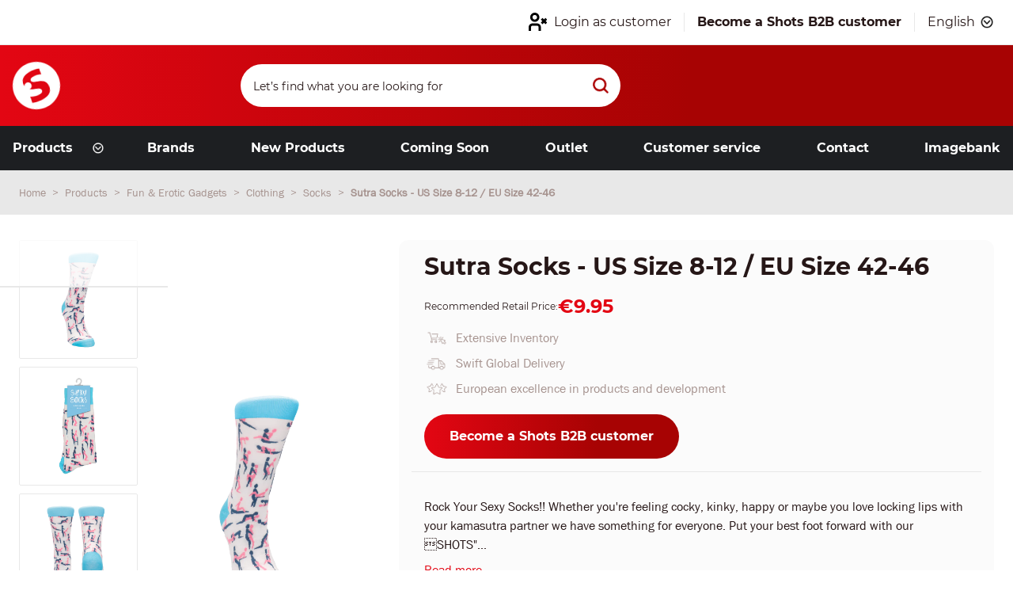

--- FILE ---
content_type: text/html; charset=utf-8
request_url: https://www.shots.nl/en/sock004-2-sutra-socks-us-size-8-12-eu-size-42-46-eu-gb.html
body_size: 135304
content:
<!doctype html>
<!--[if IE 9]><html class="lt-ie9 ie9" data-n-head-ssr lang="en" data-n-head="%7B%22lang%22:%7B%22ssr%22:%22en%22%7D%7D"><![endif]-->
<!--[if (gt IE 9)|!(IE)]><!--><html data-n-head-ssr lang="en" data-n-head="%7B%22lang%22:%7B%22ssr%22:%22en%22%7D%7D"><!--<![endif]-->
  <head >
    <title>Sutra Socks - US Size 8-12 / EU Size 42-46</title><meta data-n-head="ssr" name="viewport" content="width=device-width, initial-scale=1"><meta data-n-head="ssr" data-hid="description" name="description" content="Description"><meta data-n-head="ssr" data-hid="og:description" name="og:description" property="og:description" content="Shots Toys"><meta data-n-head="ssr" data-hid="og:type" name="og:type" property="og:type" content="website"><meta data-n-head="ssr" data-hid="og:site_name" name="og:site_name" property="og:site_name" content="Shots Toys"><meta data-n-head="ssr" name="apple-mobile-web-app-capable" content="yes"><meta data-n-head="ssr" name="apple-mobile-web-app-status-bar-style" content="black-translucent"><meta data-n-head="ssr" name="generator" content="Vue Storefront 2"><meta data-n-head="ssr" data-hid="charset" charset="utf-8"><meta data-n-head="ssr" data-hid="mobile-web-app-capable" name="mobile-web-app-capable" content="yes"><meta data-n-head="ssr" data-hid="apple-mobile-web-app-title" name="apple-mobile-web-app-title" content="Shots Europe - Creating happy moments"><meta data-n-head="ssr" data-hid="theme-color" name="theme-color" content="#FFFFFF"><meta data-n-head="ssr" name="robots" content="index, follow"><meta data-n-head="ssr" data-hid="og:image" name="og:image" content="https://www.backend.shots.nl/media/mf_webp/png/media/catalog/product/cache/f666bb7b3e912cfe20b42a9c05c233ab/S/O/SOCK004-2.webp"><meta data-n-head="ssr" data-hid="og:url" name="og:url" content="https://www.shots.nl//en/sock004-2-sutra-socks-us-size-8-12-eu-size-42-46-eu-gb.html"><meta data-n-head="ssr" data-hid="i18n-og" property="og:locale" content="en"><meta data-n-head="ssr" data-hid="i18n-og-alt-nl" property="og:locale:alternate" content="nl"><meta data-n-head="ssr" data-hid="i18n-og-alt-de" property="og:locale:alternate" content="de"><meta data-n-head="ssr" data-hid="i18n-og-alt-es" property="og:locale:alternate" content="es"><meta data-n-head="ssr" data-hid="i18n-og-alt-fr" property="og:locale:alternate" content="fr"><link data-n-head="ssr" rel="icon" type="image/x-icon" href="/favicon.ico"><link data-n-head="ssr" rel="apple-touch-icon" type="image/png" href="/apple-touch-icon.png" sizes="180x180"><link data-n-head="ssr" rel="preload" as="image" href="/icons/icons/shots-icon-white.webp"><link data-n-head="ssr" data-hid="shortcut-icon" rel="shortcut icon" href="/_nuxt/icons/icon_64x64.2e515f.png"><link data-n-head="ssr" data-hid="apple-touch-icon" rel="apple-touch-icon" href="/_nuxt/icons/icon_512x512.2e515f.png" sizes="512x512"><link data-n-head="ssr" rel="manifest" href="/_nuxt/manifest.651dc7de.json" data-hid="manifest"><link data-n-head="ssr" data-hid="i18n-alt-nl" rel="alternate" href="https://www.shots.nl//nl/sock004-2-sutra-socks-us-size-8-12-eu-size-42-46-eu-gb.html" hreflang="nl"><link data-n-head="ssr" data-hid="i18n-alt-de" rel="alternate" href="https://www.shots.nl//de/sock004-2-sutra-socks-us-size-8-12-eu-size-42-46-eu-gb.html" hreflang="de"><link data-n-head="ssr" data-hid="i18n-alt-es" rel="alternate" href="https://www.shots.nl//es/sock004-2-sutra-socks-us-size-8-12-eu-size-42-46-eu-gb.html" hreflang="es"><link data-n-head="ssr" data-hid="i18n-alt-fr" rel="alternate" href="https://www.shots.nl//fr/sock004-2-sutra-socks-us-size-8-12-eu-size-42-46-eu-gb.html" hreflang="fr"><link data-n-head="ssr" data-hid="i18n-alt-en" rel="alternate" href="https://www.shots.nl//en/sock004-2-sutra-socks-us-size-8-12-eu-size-42-46-eu-gb.html" hreflang="en"><link data-n-head="ssr" data-hid="i18n-xd" rel="alternate" href="https://www.shots.nl//en/sock004-2-sutra-socks-us-size-8-12-eu-size-42-46-eu-gb.html" hreflang="x-default"><link data-n-head="ssr" data-hid="i18n-can" rel="canonical" href="https://www.shots.nl//en/sock004-2-sutra-socks-us-size-8-12-eu-size-42-46-eu-gb.html"><script data-n-head="ssr" data-hid="gtm-script">if(!window._gtm_init){window._gtm_init=1;(function(w,n,d,m,e,p){w[d]=(w[d]==1||n[d]=='yes'||n[d]==1||n[m]==1||(w[e]&&w[e][p]&&w[e][p]()))?1:0})(window,navigator,'doNotTrack','msDoNotTrack','external','msTrackingProtectionEnabled');(function(w,d,s,l,x,y){w[x]={};w._gtm_inject=function(i){if(w.doNotTrack||w[x][i])return;w[x][i]=1;w[l]=w[l]||[];w[l].push({'gtm.start':new Date().getTime(),event:'gtm.js'});var f=d.getElementsByTagName(s)[0],j=d.createElement(s);j.async=true;j.src='https://www.googletagmanager.com/gtm.js?id='+i;f.parentNode.insertBefore(j,f);};w[y]('GTM-KCWLZJM8')})(window,document,'script','dataLayer','_gtm_ids','_gtm_inject')}</script><link rel="preload" href="/_nuxt/5574914.modern.js" as="script"><link rel="preload" href="/_nuxt/97fc762.modern.js" as="script"><link rel="preload" href="/_nuxt/776b976.modern.js" as="script"><link rel="preload" href="/_nuxt/ae08570.modern.js" as="script"><link rel="preload" href="/_nuxt/8db380a.modern.js" as="script"><link rel="preload" href="/_nuxt/746df84.modern.js" as="script"><link rel="preload" href="/_nuxt/c119351.modern.js" as="script"><link rel="preload" href="/_nuxt/5012abf.modern.js" as="script"><link rel="preload" href="/_nuxt/c595ffc.modern.js" as="script"><link rel="preload" href="/_nuxt/d7b43de.modern.js" as="script"><link rel="preload" href="/_nuxt/5848477.modern.js" as="script"><link rel="preload" href="/_nuxt/01eab90.modern.js" as="script"><link rel="preload" href="/_nuxt/bdeb4da.modern.js" as="script"><link rel="preload" href="/_nuxt/feb63af.modern.js" as="script"><link rel="preload" href="/_nuxt/f4ef7ec.modern.js" as="script"><link rel="preload" href="/_nuxt/0b3defa.modern.js" as="script"><link rel="preload" href="/_nuxt/css/eeeaab1.css" as="style"><link rel="preload" href="/_nuxt/866e62e.modern.js" as="script"><link rel="preload" href="/_nuxt/css/b27eaf8.css" as="style"><link rel="preload" href="/_nuxt/f3c7421.modern.js" as="script"><link rel="preload" href="/_nuxt/css/7b759f1.css" as="style"><link rel="preload" href="/_nuxt/df12aac.modern.js" as="script"><link rel="preload" href="/_nuxt/css/b8ab020.css" as="style"><link rel="preload" href="/_nuxt/3072e77.modern.js" as="script"><link rel="preload" href="/_nuxt/css/9fe1490.css" as="style"><link rel="preload" href="/_nuxt/4015089.modern.js" as="script"><link rel="preload" href="/_nuxt/css/52d2c80.css" as="style"><link rel="preload" href="/_nuxt/f93cb0d.modern.js" as="script"><link rel="preload" href="/_nuxt/css/31ea461.css" as="style"><link rel="preload" href="/_nuxt/70f4712.modern.js" as="script"><link rel="preload" href="/_nuxt/css/b1e8a1e.css" as="style"><link rel="preload" href="/_nuxt/954e73a.modern.js" as="script"><link rel="preload" href="/_nuxt/css/51372af.css" as="style"><link rel="preload" href="/_nuxt/8940997.modern.js" as="script"><link rel="preload" href="/_nuxt/css/80564e0.css" as="style"><link rel="preload" href="/_nuxt/acf89ca.modern.js" as="script"><link rel="preload" href="/_nuxt/css/3d1c950.css" as="style"><link rel="preload" href="/_nuxt/129d5bf.modern.js" as="script"><link rel="preload" href="/_nuxt/css/c301c2d.css" as="style"><link rel="preload" href="/_nuxt/26cdb21.modern.js" as="script"><link rel="preload" href="/_nuxt/f149bcd.modern.js" as="script"><link rel="preload" href="/_nuxt/f801543.modern.js" as="script"><link rel="preload" href="/_nuxt/b6e27d7.modern.js" as="script"><link rel="preload" href="/_nuxt/e8decae.modern.js" as="script"><link rel="preload" href="/_nuxt/e2ef7c6.modern.js" as="script"><link rel="preload" href="/_nuxt/acb464d.modern.js" as="script"><link rel="preload" href="/_nuxt/90c0d20.modern.js" as="script"><link rel="preload" href="/_nuxt/ee86236.modern.js" as="script"><link rel="preload" href="/_nuxt/591167c.modern.js" as="script"><link rel="preload" href="/_nuxt/43985bc.modern.js" as="script"><link rel="preload" href="/_nuxt/7abc55f.modern.js" as="script"><link rel="preload" href="/_nuxt/4922089.modern.js" as="script"><link rel="preload" href="/_nuxt/f24be11.modern.js" as="script"><link rel="preload" href="/_nuxt/27ae67e.modern.js" as="script"><link rel="preload" href="/_nuxt/c462af4.modern.js" as="script"><link rel="preload" href="/_nuxt/8ce66df.modern.js" as="script"><link rel="preload" href="/_nuxt/a31dbc8.modern.js" as="script"><link rel="preload" href="/_nuxt/0eeacd0.modern.js" as="script"><link rel="preload" href="/_nuxt/874b213.modern.js" as="script"><link rel="preload" href="/_nuxt/1ef239f.modern.js" as="script"><link rel="preload" href="/_nuxt/0578651.modern.js" as="script"><link rel="preload" href="/_nuxt/b0178ab.modern.js" as="script"><link rel="preload" href="/_nuxt/f6a8193.modern.js" as="script"><link rel="preload" href="/_nuxt/4d71379.modern.js" as="script"><link rel="preload" href="/_nuxt/9b653ac.modern.js" as="script"><link rel="preload" href="/_nuxt/892bc5d.modern.js" as="script"><link rel="preload" href="/_nuxt/e3f11bb.modern.js" as="script"><link rel="preload" href="/_nuxt/16844b7.modern.js" as="script"><link rel="preload" href="/_nuxt/de129cc.modern.js" as="script"><link rel="preload" href="/_nuxt/7aa603e.modern.js" as="script"><link rel="preload" href="/_nuxt/29c3e84.modern.js" as="script"><link rel="preload" href="/_nuxt/90fd604.modern.js" as="script"><link rel="preload" href="/_nuxt/5bb14ea.modern.js" as="script"><link rel="preload" href="/_nuxt/a1a15d3.modern.js" as="script"><link rel="preload" href="/_nuxt/297ca32.modern.js" as="script"><link rel="preload" href="/_nuxt/504d529.modern.js" as="script"><link rel="preload" href="/_nuxt/57d9633.modern.js" as="script"><link rel="preload" href="/_nuxt/0235745.modern.js" as="script"><link rel="preload" href="/_nuxt/62b665a.modern.js" as="script"><link rel="preload" href="/_nuxt/cfaa1e8.modern.js" as="script"><link rel="preload" href="/_nuxt/css/b75d6a0.css" as="style"><link rel="preload" href="/_nuxt/24d14d4.modern.js" as="script"><link rel="preload" href="/_nuxt/20bc7a0.modern.js" as="script"><link rel="preload" href="/_nuxt/de8c349.modern.js" as="script"><link rel="preload" href="/_nuxt/a85f04b.modern.js" as="script"><link rel="preload" href="/_nuxt/75a323d.modern.js" as="script"><link rel="preload" href="/_nuxt/fd16ec8.modern.js" as="script"><link rel="preload" href="/_nuxt/78cd1a3.modern.js" as="script"><link rel="preload" href="/_nuxt/css/9b5c403.css" as="style"><link rel="preload" href="/_nuxt/6396b03.modern.js" as="script"><link rel="preload" href="/_nuxt/844fb09.modern.js" as="script"><link rel="preload" href="/_nuxt/16817ed.modern.js" as="script"><link rel="preload" href="/_nuxt/afae77b.modern.js" as="script"><link rel="preload" href="/_nuxt/168fc4c.modern.js" as="script"><link rel="preload" href="/_nuxt/83789f8.modern.js" as="script"><link rel="preload" href="/_nuxt/css/09d1fc1.css" as="style"><link rel="preload" href="/_nuxt/a452f68.modern.js" as="script"><link rel="preload" href="/_nuxt/css/913a079.css" as="style"><link rel="preload" href="/_nuxt/622123e.modern.js" as="script"><link rel="preload" href="/_nuxt/4371add.modern.js" as="script"><link rel="preload" href="/_nuxt/css/ced64a5.css" as="style"><link rel="preload" href="/_nuxt/737a181.modern.js" as="script"><link rel="preload" href="/_nuxt/css/c0f8401.css" as="style"><link rel="preload" href="/_nuxt/3988443.modern.js" as="script"><link rel="preload" href="/_nuxt/ed10194.modern.js" as="script"><link rel="preload" href="/_nuxt/css/f802d6f.css" as="style"><link rel="preload" href="/_nuxt/f2da2fa.modern.js" as="script"><link rel="preload" href="/_nuxt/css/2e1da17.css" as="style"><link rel="preload" href="/_nuxt/4407342.modern.js" as="script"><link rel="preload" href="/_nuxt/css/d3394a9.css" as="style"><link rel="preload" href="/_nuxt/f0bb891.modern.js" as="script"><link rel="preload" href="/_nuxt/css/d8d54b9.css" as="style"><link rel="preload" href="/_nuxt/6fe8e3a.modern.js" as="script"><link rel="preload" href="/_nuxt/css/31defe0.css" as="style"><link rel="preload" href="/_nuxt/6329f9d.modern.js" as="script"><link rel="preload" href="/_nuxt/css/105e9b4.css" as="style"><link rel="preload" href="/_nuxt/9ab55f3.modern.js" as="script"><link rel="preload" href="/_nuxt/css/ad82b70.css" as="style"><link rel="preload" href="/_nuxt/f5b8803.modern.js" as="script"><link rel="preload" href="/_nuxt/css/eedb5ff.css" as="style"><link rel="preload" href="/_nuxt/570f256.modern.js" as="script"><link rel="preload" href="/_nuxt/css/054e956.css" as="style"><link rel="preload" href="/_nuxt/f00ee43.modern.js" as="script"><link rel="preload" href="/_nuxt/34a9e12.modern.js" as="script"><link rel="preload" href="/_nuxt/e16fe6d.modern.js" as="script"><link rel="preload" href="/_nuxt/css/c721135.css" as="style"><link rel="preload" href="/_nuxt/9ccaf8c.modern.js" as="script"><link rel="preload" href="/_nuxt/56ce2a6.modern.js" as="script"><link rel="preload" href="/_nuxt/98b5c4f.modern.js" as="script"><link rel="preload" href="/_nuxt/b564e79.modern.js" as="script"><link rel="preload" href="/_nuxt/72fa093.modern.js" as="script"><link rel="preload" href="/_nuxt/c1bb9f2.modern.js" as="script"><link rel="preload" href="/_nuxt/8e8d6d1.modern.js" as="script"><link rel="preload" href="/_nuxt/6987329.modern.js" as="script"><link rel="preload" href="/_nuxt/css/b5bfbd8.css" as="style"><link rel="preload" href="/_nuxt/59872b8.modern.js" as="script"><link rel="preload" href="/_nuxt/css/19c5598.css" as="style"><link rel="preload" href="/_nuxt/ad9d2e1.modern.js" as="script"><link rel="preload" href="/_nuxt/css/bafca57.css" as="style"><link rel="preload" href="/_nuxt/95d2acb.modern.js" as="script"><link rel="preload" href="/_nuxt/css/14b5b5e.css" as="style"><link rel="preload" href="/_nuxt/c7aca2e.modern.js" as="script"><link rel="stylesheet" href="/_nuxt/css/eeeaab1.css"><link rel="stylesheet" href="/_nuxt/css/b27eaf8.css"><link rel="stylesheet" href="/_nuxt/css/7b759f1.css"><link rel="stylesheet" href="/_nuxt/css/b8ab020.css"><link rel="stylesheet" href="/_nuxt/css/9fe1490.css"><link rel="stylesheet" href="/_nuxt/css/52d2c80.css"><link rel="stylesheet" href="/_nuxt/css/31ea461.css"><link rel="stylesheet" href="/_nuxt/css/b1e8a1e.css"><link rel="stylesheet" href="/_nuxt/css/51372af.css"><link rel="stylesheet" href="/_nuxt/css/80564e0.css"><link rel="stylesheet" href="/_nuxt/css/3d1c950.css"><link rel="stylesheet" href="/_nuxt/css/c301c2d.css"><link rel="stylesheet" href="/_nuxt/css/b75d6a0.css"><link rel="stylesheet" href="/_nuxt/css/9b5c403.css"><link rel="stylesheet" href="/_nuxt/css/09d1fc1.css"><link rel="stylesheet" href="/_nuxt/css/913a079.css"><link rel="stylesheet" href="/_nuxt/css/ced64a5.css"><link rel="stylesheet" href="/_nuxt/css/c0f8401.css"><link rel="stylesheet" href="/_nuxt/css/f802d6f.css"><link rel="stylesheet" href="/_nuxt/css/2e1da17.css"><link rel="stylesheet" href="/_nuxt/css/d3394a9.css"><link rel="stylesheet" href="/_nuxt/css/d8d54b9.css"><link rel="stylesheet" href="/_nuxt/css/31defe0.css"><link rel="stylesheet" href="/_nuxt/css/105e9b4.css"><link rel="stylesheet" href="/_nuxt/css/ad82b70.css"><link rel="stylesheet" href="/_nuxt/css/eedb5ff.css"><link rel="stylesheet" href="/_nuxt/css/054e956.css"><link rel="stylesheet" href="/_nuxt/css/c721135.css"><link rel="stylesheet" href="/_nuxt/css/b5bfbd8.css"><link rel="stylesheet" href="/_nuxt/css/19c5598.css"><link rel="stylesheet" href="/_nuxt/css/bafca57.css"><link rel="stylesheet" href="/_nuxt/css/14b5b5e.css">
    <!-- Google Tag Manager -->

    <script>!function(e,t,a,n,g){e[n]=e[n]||[],e[n].push({"gtm.start":(new Date).getTime(),event:"gtm.js"});var m=t.getElementsByTagName(a)[0],r=t.createElement(a);r.async=!0,r.src="https://www.googletagmanager.com/gtm.js?id=GTM-KCWLZJM8",m.parentNode.insertBefore(r,m)}(window,document,"script","dataLayer")</script>
      
      <!-- End Google Tag Manager -->
  </head>
  <body >
    <!-- Google Tag Manager (noscript) -->

      <noscript><iframe src="https://www.googletagmanager.com/ns.html?id=GTM-KCWLZJM8 " height="0" width="0" style="display:none;visibility:hidden"></iframe></noscript>
        
        <!-- End Google Tag Manager (noscript) -->
    <noscript data-n-head="ssr" data-hid="gtm-noscript" data-pbody="true"><iframe src="https://www.googletagmanager.com/ns.html?id=GTM-KCWLZJM8&" height="0" width="0" style="display:none;visibility:hidden" title="gtm"></iframe></noscript><div data-server-rendered="true" id="__nuxt"><!----><div id="__layout"><div class="relative"><svg width="0" height="0" style="position:absolute;visibility:hidden;"><symbol id="logo" xmlns="http://www.w3.org/2000/svg" viewBox="0 0 231 221.4210525"><g><path d="M79.2165 5.92401C77.6462 6.90053 76.1052 8.44147 73.0234 11.5234C69.9418 14.6048 68.4004 16.1463 67.424 17.7165C64.192 22.914 64.192 29.496 67.424 34.6935C68.4003 36.2635 69.9409 37.8041 73.0215 40.8848L73.023 40.8864C76.1049 43.9682 77.6462 45.5095 79.2165 46.486C84.414 49.718 90.996 49.718 96.1935 46.486C97.7638 45.5095 99.3048 43.9685 102.387 40.8867C105.469 37.8048 107.009 36.2638 107.986 34.6935C111.218 29.496 111.218 22.914 107.986 17.7165C107.009 16.1462 105.469 14.6053 102.387 11.5234C99.3048 8.44154 97.7638 6.90053 96.1935 5.92401C90.996 2.69202 84.414 2.69198 79.2165 5.92401Z" fill="#02C652"></path> <path d="M99.4928 102.341L135.353 66.4804C136.839 64.9946 138.603 63.8161 140.544 63.012C142.485 62.2079 144.566 61.7941 146.667 61.7941C148.768 61.7941 150.848 62.2079 152.79 63.012C154.731 63.8161 156.495 64.9946 157.98 66.4803L176 84.4998C175.891 84.608 88 172.5 88 172.5L0 84.4999C0.238745 84.2618 9.9816 74.5188 18.2092 66.291C19.6941 64.8059 21.4571 63.6279 23.3973 62.8242C25.3376 62.0205 27.4172 61.607 29.5173 61.6071C31.6174 61.6073 33.6969 62.0212 35.6371 62.8252C37.5772 63.6292 39.3399 64.8075 40.8246 66.2928L76.8743 102.342C78.3595 103.827 80.1227 105.005 82.0632 105.809C84.0037 106.613 86.0835 107.026 88.1838 107.026C90.2842 107.026 92.3639 106.612 94.3043 105.808C96.2447 105.004 98.0077 103.826 99.4928 102.341Z" fill="#02C652"></path></g></symbol> <symbol id="add_to_cart" xmlns="http://www.w3.org/2000/svg" viewBox="0 0 24 24"><g fill-rule="evenodd"><path d="M10.281 17.165c-1.177 0-2.147.97-2.147 2.147 0 1.177.97 2.147 2.147 2.147 1.177 0 2.147-.97 2.147-2.146a2.16 2.16 0 00-2.147-2.148zm0 2.994a.838.838 0 01-.847-.847c0-.475.372-.847.847-.847s.847.372.847.847a.865.865 0 01-.847.847zM17.386 17.165c-1.177 0-2.148.97-2.148 2.147 0 1.177.97 2.147 2.148 2.147 1.176 0 2.147-.97 2.147-2.147-.02-1.176-.97-2.147-2.147-2.147zm0 2.994a.838.838 0 01-.847-.847c0-.475.371-.847.847-.847.475 0 .847.372.847.847a.864.864 0 01-.847.847zM14.132 11.834a.66.66 0 01-.206-.033c-.007-.002-.012-.003-.017-.006a.598.598 0 01-.198-.117l-2.14-1.827a.499.499 0 01-.175-.375c0-.142.062-.276.175-.376a.627.627 0 01.42-.156c.158 0 .309.055.42.156l1.126.92V4.21c0-.293.266-.532.595-.532.328 0 .595.238.595.532v5.807l1.126-.92a.628.628 0 01.42-.155c.158 0 .308.055.42.156.112.1.174.234.174.375a.499.499 0 01-.174.376l-2.141 1.827a.62.62 0 01-.195.116l-.02.007a.62.62 0 01-.205.034z"></path> <path d="M19.634 6.035c.599 0 1.177.29 1.55.764.392.475.515 1.095.371 1.674l-1.549 6.36a1.968 1.968 0 01-1.92 1.508h-8.24c-.908 0-1.692-.62-1.92-1.508L5.407 4.797a.682.682 0 00-.66-.516H2.64A.644.644 0 012 3.64C2 3.288 2.29 3 2.64 3h2.107c.909 0 1.693.62 1.92 1.508l.392 1.527h4.524v1.302H7.39l1.796 7.206c.083.31.351.516.66.516h8.24c.31 0 .579-.206.661-.516l1.549-6.36a.65.65 0 00-.123-.578.686.686 0 00-.538-.268H16.68V6.035h2.955z"></path></g></symbol> <symbol id="added_to_cart" xmlns="http://www.w3.org/2000/svg" viewBox="0 0 24 24"><g fill-rule="evenodd"><path d="M10.547 16.567c-1.127 0-2.057.93-2.057 2.057 0 1.127.93 2.056 2.057 2.056a2.066 2.066 0 002.056-2.055c0-1.128-.93-2.058-2.056-2.058zM17.35 16.567c-1.127 0-2.057.93-2.057 2.057 0 1.127.93 2.056 2.057 2.056 1.127 0 2.056-.929 2.056-2.056-.02-1.126-.93-2.057-2.056-2.057z"></path> <path d="M19.506 5.908c.573 0 1.127.276 1.483.731.376.456.494 1.049.356 1.604l-1.483 6.091a1.885 1.885 0 01-1.84 1.444h-7.89c-.871 0-1.622-.593-1.84-1.444L5.879 4.722a.653.653 0 00-.632-.494H3.229a.616.616 0 01-.613-.614c0-.337.277-.613.613-.613h2.018c.87 0 1.621.593 1.839 1.444l.375 1.463h12.045zm-6.908 8.19a.971.971 0 00.695.293h.018a.951.951 0 00.704-.321l4.352-4.84c.37-.405.342-1.039-.056-1.407a.956.956 0 00-1.38.057l-3.666 4.082-1.76-1.795a.964.964 0 00-1.38 0c-.379.387-.379 1.02 0 1.407l2.473 2.524z"></path></g></symbol> <symbol id="empty_cart" xmlns="http://www.w3.org/2000/svg" viewBox="0 0 24 24"><g fill-rule="evenodd"><path d="M21.561 6.874a2.026 2.026 0 00-1.579-.779H7.16l-.4-1.558A2.024 2.024 0 004.801 3H2.653A.656.656 0 002 3.653c0 .358.294.653.653.653h2.148c.316 0 .59.21.673.527l2.57 10.234a2.024 2.024 0 001.958 1.537h8.4c.927 0 1.749-.632 1.96-1.537L21.94 8.58a1.931 1.931 0 00-.38-1.707zm-.904 1.41l-1.58 6.487a.695.695 0 01-.673.526h-8.402a.695.695 0 01-.674-.526L7.496 7.422h12.487a.7.7 0 01.548.274.662.662 0 01.126.589zM10.445 17.445c-1.2 0-2.19.99-2.19 2.19s.99 2.189 2.19 2.189a2.2 2.2 0 002.19-2.189c0-1.2-.99-2.19-2.19-2.19zm0 3.053a.854.854 0 01-.864-.864c0-.484.38-.863.864-.863s.863.379.863.863c0 .464-.4.864-.863.864zM17.688 17.445c-1.2 0-2.19.99-2.19 2.19s.99 2.189 2.19 2.189 2.19-.99 2.19-2.19c-.021-1.2-.99-2.19-2.19-2.19zm0 3.053a.854.854 0 01-.864-.864c0-.484.38-.863.864-.863.485 0 .864.379.864.863 0 .464-.4.864-.864.864z"></path></g></symbol> <symbol id="clock" xmlns="http://www.w3.org/2000/svg" viewBox="0 0 24 24"><g fill-rule="evenodd"><path d="M12 2C6.486 2 2 6.486 2 12s4.486 10 10 10 10-4.486 10-10S17.514 2 12 2zm0 1.463A8.525 8.525 0 0120.537 12 8.525 8.525 0 0112 20.537 8.525 8.525 0 013.463 12 8.525 8.525 0 0112 3.463zm0 1.22a.732.732 0 00-.732.732V12c0 .27.148.506.366.633l5.282 3.048a.73.73 0 10.732-1.265l-4.916-2.835V5.415A.732.732 0 0012 4.683z"></path></g></symbol> <symbol id="arrow_left" xmlns="http://www.w3.org/2000/svg" viewBox="0 0 24 24"><g fill-rule="evenodd"><path d="M24 13L2 13L2 11L24 11L24 13Z"></path> <path d="M6.61667 6L8 7.25423L2.76478 12L8 16.7458L6.61667 18L-5.24538e-07 12L6.61667 6Z"></path></g></symbol> <symbol id="arrow_right" xmlns="http://www.w3.org/2000/svg" viewBox="0 0 24 24"><g fill-rule="evenodd"><path d="M0 11L22 11L22 13L-3.49691e-07 13L0 11Z"></path> <path d="M17.3833 18L16 16.7458L21.2352 12L16 7.25423L17.3833 6L24 12L17.3833 18Z"></path></g></symbol> <symbol id="arrow_top" xmlns="http://www.w3.org/2000/svg" viewBox="0 0 24 24"><g fill-rule="evenodd"><path d="M11 24L11 2L13 2L13 24L11 24Z"></path> <path d="M18 6.61667L16.7458 8L12 2.76478L7.25423 8L6 6.61667L12 -2.62269e-07L18 6.61667Z"></path></g></symbol> <symbol id="arrow_down" xmlns="http://www.w3.org/2000/svg" viewBox="0 0 24 24"><g fill-rule="evenodd"><path d="M13 0L13 22L11 22L11 -8.74228e-08L13 0Z"></path> <path d="M6 17.3833L7.25423 16L12 21.2352L16.7458 16L18 17.3833L12 24L6 17.3833Z"></path></g></symbol> <symbol id="check" xmlns="http://www.w3.org/2000/svg" viewBox="0 0 24 24"><g fill-rule="evenodd"><path d="M10.7136 17C10.3594 17 10.0181 16.8476 9.76516 16.5711L6.38899 12.8793C5.87034 12.3122 5.87034 11.3859 6.38899 10.8194C6.90765 10.2522 7.75481 10.2522 8.27289 10.8194L10.6755 13.4465L15.6833 7.47328C16.1762 6.87859 17.0239 6.837 17.5672 7.3901C18.111 7.92914 18.1491 8.85607 17.6432 9.45009L11.7 16.5301C11.4599 16.8207 11.1057 17 10.7387 17L10.7136 17Z"></path></g></symbol> <symbol id="chevron_down" xmlns="http://www.w3.org/2000/svg" viewBox="0 0 24 24"><g fill-rule="evenodd"><path d="M2 8.364L3.6 7l8.4 7.254L20.4 7 22 8.364 12 17z"></path></g></symbol> <symbol id="chevron_up" xmlns="http://www.w3.org/2000/svg" viewBox="0 0 24 24"><g fill-rule="evenodd"><path d="M22 15.636L20.4 17 12 9.746 3.6 17 2 15.636 12 7z"></path></g></symbol> <symbol id="chevron_left" xmlns="http://www.w3.org/2000/svg" viewBox="0 0 24 24"><g fill-rule="evenodd"><path d="M15.636 2L17 3.6 9.746 12 17 20.4 15.636 22 7 12z"></path></g></symbol> <symbol id="chevron_right" xmlns="http://www.w3.org/2000/svg" viewBox="0 0 24 24"><g fill-rule="evenodd"><path d="M8.364 22L7 20.4l7.254-8.4L7 3.6 8.364 2 17 12z"></path></g></symbol> <symbol id="cross" xmlns="http://www.w3.org/2000/svg" viewBox="0 0 24 24"><g fill-rule="evenodd"><path d="M21.261 2.22a.748.748 0 00-1.057 0l-8.464 8.463-8.463-8.464a.748.748 0 10-1.058 1.058l8.464 8.463-8.464 8.464a.748.748 0 101.058 1.057l8.463-8.463 8.464 8.463a.748.748 0 101.057-1.057l-8.463-8.464 8.463-8.463a.748.748 0 000-1.058z"></path></g></symbol> <symbol id="heart" xmlns="http://www.w3.org/2000/svg" viewBox="0 0 24 24"><g fill-rule="evenodd"><path d="M12 20.273a.85.85 0 01-.52-.177l-.442-.341c-4.064-3.13-6.517-5.018-7.945-7.539-1.369-2.409-1.204-4.31-.827-5.482.46-1.423 1.496-2.569 2.918-3.225A5.605 5.605 0 017.544 3c1.764 0 3.394.748 4.456 1.98C13.06 3.748 14.69 3 16.455 3c.834 0 1.628.17 2.36.507 1.422.657 2.458 1.801 2.918 3.226.379 1.17.542 3.072-.827 5.482-1.429 2.52-3.885 4.412-7.954 7.546l-.432.335a.856.856 0 01-.52.177zM7.544 4.69c-.587 0-1.14.118-1.647.351-.987.456-1.703 1.24-2.015 2.21-.394 1.218-.155 2.648.689 4.134 1.251 2.21 3.45 3.91 7.427 6.975 3.978-3.063 6.176-4.766 7.428-6.974.844-1.486 1.082-2.917.69-4.135-.314-.969-1.03-1.754-2.017-2.21a3.898 3.898 0 00-1.645-.35c-1.594 0-3.075.88-3.686 2.19a.849.849 0 01-1.54 0c-.61-1.31-2.09-2.19-3.684-2.19z"></path></g></symbol> <symbol id="heart_fill" xmlns="http://www.w3.org/2000/svg" viewBox="0 0 24 24"><g fill-rule="evenodd"><path d="M12 20.429a.878.878 0 01-.52-.168l-.442-.325c-4.064-2.976-6.517-4.773-7.945-7.17-1.369-2.291-1.204-4.1-.827-5.215.46-1.353 1.496-2.443 2.918-3.067A5.85 5.85 0 017.544 4c1.764 0 3.394.711 4.456 1.883C13.06 4.711 14.69 4 16.455 4c.835 0 1.628.162 2.36.483 1.422.624 2.458 1.713 2.918 3.067.379 1.113.542 2.923-.827 5.215-1.429 2.397-3.885 4.196-7.954 7.176l-.432.32a.884.884 0 01-.52.168z"></path></g></symbol> <symbol id="home-icon" xmlns="http://www.w3.org/2000/svg" viewBox="0 0 24 24"><g fill-rule="evenodd"><path d="M19.354 9.45v11.27c.001-.13-.002.099-.002.043 0 .053.025-.074.002-.026a.172.172 0 00-.015.053c-.008.05.041-.061.008-.024a.208.208 0 00-.026.045c-.02.045.056-.05.015-.02a.197.197 0 00-.037.036c-.02.026.072-.05-.002 0l-.012.007c-.031.016-.031.016 0 .001l.024-.01-.039.013c-.098.024.076.004-.029.006H5.65c-.28 0-.556.002-.835 0h-.045c-.076 0 .02-.004.026.004-.002-.004-.045-.012-.054-.014-.077-.018.027.004.023.01-.001.001-.04-.024-.046-.027-.072-.034.046.056 0-.001a.292.292 0 01-.037-.04c.01-.012.045.076.016.018a.687.687 0 01-.026-.047c.015-.008.025.087.01.023a.93.93 0 01-.015-.053c.012-.002.004.092.004.026V9.43c-.067.119-.135.236-.203.354L5.962 8.68l.989-.726c.621-.458 1.245-.915 1.866-1.374l2.174-1.6c.4-.293.814-.576 1.204-.886a.35.35 0 00.018-.012h-.414l1 .737c.712.523 1.424 1.045 2.135 1.57l1.969 1.45c.256.19.512.378.77.567.61.451 1.221.902 1.835 1.353.016.013.034.025.05.04.175.127.467.034.563-.148.113-.213.04-.425-.148-.562a604.21 604.21 0 01-1.691-1.247c-.267-.197-.532-.392-.798-.586l-1.86-1.369c-.729-.534-1.456-1.07-2.184-1.607-.402-.296-.797-.609-1.21-.89a.396.396 0 00-.432-.012l-1.456 1.07c-.902.664-1.805 1.327-2.706 1.992a1276.537 1276.537 0 00-3.582 2.64.446.446 0 00-.205.366c-.002.05 0 .098 0 .148v9.86c0 .42-.01.843 0 1.263a.96.96 0 00.948.945H19.037c.24 0 .47-.002.685-.14a.968.968 0 00.453-.826V9.44c0-.215-.189-.42-.41-.41-.225.02-.411.19-.411.42z"></path> <path d="M19.557 9.806l1.314.97.191.14c.174.127.466.035.562-.147.113-.214.037-.425-.148-.562l-1.314-.97-.191-.141c-.174-.127-.466-.035-.562.148-.112.215-.036.426.148.562zM2.937 10.917L4.916 9.46c.195-.144.392-.287.586-.433.173-.128.278-.361.148-.562-.11-.171-.377-.283-.562-.148l-2.093 1.54c-.158.116-.316.23-.472.348-.172.127-.277.361-.148.562.111.172.378.284.562.149zM14.05 13.809V20.34c0 .302-.012.607 0 .909v.014l.41-.41H9.56l.41.41V13.785c0-.066.01.026-.006.026a.727.727 0 01.02-.078c.019-.08-.042.07 0 0a.95.95 0 01.042-.067c.014.01-.062.066-.015.023.004-.004.056-.056.057-.053.01.014-.083.049-.008.01.007-.002.057-.033.057-.032-.016.007-.032.015-.049.02a.336.336 0 01.051-.016l.053-.012c-.064.008-.073.008-.026.007h3.719c.089.001-.012.004-.012-.005a.74.74 0 01.078.021c.074.018-.07-.045 0 0l.067.041c-.004.007-.075-.072-.023-.015a.651.651 0 01.054.058c-.007.004-.056-.089-.017-.02.002.003.041.066.04.069-.018.006-.027-.086-.013-.025l.02.078a.459.459 0 00-.007-.056v.05c.004.215.184.42.41.41.217-.01.417-.18.41-.41a1.04 1.04 0 00-1.024-1.024c-.094-.002-.19 0-.285 0h-3.089c-.1 0-.2-.002-.302 0-.548.01-.98.425-1.023.968-.015.182-.002.369-.002.551v4.746c0 .726-.01 1.452 0 2.175v.033c0 .221.189.41.41.41h4.901c.222 0 .41-.189.41-.41v-6.532c0-.301.009-.605 0-.908v-.015c0-.215-.188-.42-.41-.41a.426.426 0 00-.406.416z"></path></g></symbol> <symbol id="home_fill" xmlns="http://www.w3.org/2000/svg" viewBox="0 0 24 24"><g fill-rule="evenodd"><path d="M19.557 9.806l1.314.97.191.14c.174.127.466.035.562-.147.113-.214.037-.425-.148-.562l-1.314-.97-.191-.141c-.174-.127-.466-.035-.562.148-.112.215-.036.426.148.562zM2.937 10.917L4.916 9.46c.195-.144.392-.287.586-.433.173-.128.278-.361.148-.562-.11-.171-.377-.283-.562-.148l-2.093 1.54c-.158.116-.316.23-.472.348-.172.127-.277.361-.148.562.111.172.378.284.562.149z"></path> <path d="M19.355 9.45V20.738a.159.159 0 01-.002.025c0 .053.025-.074.002-.026a.133.133 0 00-.012.035.406.406 0 00-.003.018c-.008.05.04-.061.008-.024a.237.237 0 00-.026.045c-.02.045.056-.05.015-.02a.274.274 0 00-.036.034l-.001.002c-.02.026.07-.049.001-.002l-.003.002a.086.086 0 00-.011.006c-.032.017-.032.017-.001.002l.024-.01-.023.008a.562.562 0 01-.039.011H15.313l-.378-.009V12.49H9.14v8.358l-1.66-.004H5.65c-.28 0-.556.002-.835 0H4.77c-.076 0 .02-.004.026.004l-.01-.004-.037-.009-.007-.001c-.077-.018.027.004.023.01l-.016-.009-.028-.016a.089.089 0 00-.002-.002c-.071-.034.042.053.002.002l-.002-.003a.227.227 0 01-.037-.04c.011.005.018.017.022.026.007.013.009.02-.006-.008a.438.438 0 01-.026-.047c.008.002.013.017.015.029.004.017.003.028-.005-.006a.162.162 0 01-.007-.023l-.001-.004-.007-.026c.002 0 .003.002.004.005a.08.08 0 01.003.02l-.003-.02V9.429c-.067.119-.135.236-.203.354l.203-.15 1.292-.953.989-.726c.621-.458 1.245-.915 1.866-1.374l2.174-1.6c.337-.248.685-.487 1.02-.742a11.164 11.164 0 00.202-.156H11.8l.211.156c.264.193.525.387.79.58l.173.128c.654.48 1.307.961 1.96 1.443l1.97 1.45c.256.19.512.378.77.567l.034.026c.548.404 1.097.81 1.647 1.214l.154.113c.016.013.034.025.05.04.175.127.467.034.563-.148.113-.213.04-.425-.148-.562-.564-.414-1.128-.83-1.691-1.247a217.81 217.81 0 00-.798-.586l-1.86-1.369c-.729-.534-1.456-1.07-2.184-1.607-.402-.296-.797-.609-1.21-.89a.396.396 0 00-.432-.012l-1.456 1.07c-.902.664-1.805 1.327-2.706 1.992a1276.537 1276.537 0 00-3.582 2.64.446.446 0 00-.205.366c-.002.05 0 .098 0 .148v9.86c0 .42-.01.843 0 1.263a.96.96 0 00.948.945H9.14V12.49h5.794l-.07 9.172h4.172c.24 0 .47-.002.686-.14a.968.968 0 00.453-.826V9.44c0-.215-.189-.42-.41-.41"></path> <path d="M19.355 10.256v-.61l-1.647-1.214-.035-.026-.77-.566-1.968-1.45c-.654-.483-1.307-.963-1.961-1.444L12.8 4.82c-.264-.195-.525-.388-.789-.581-.334.255-.682.494-1.02.742l-2.173 1.6c-.621.46-1.245.916-1.866 1.374l-.989.726-1.292.953v11.081l.003.029c.006.006.01.02.013.033a.099.099 0 01.017.026c.008.009.015.015.015.014l.03.02c.01.001.027.005.038.008h.028c.279.002.556 0 .835 0h3.49v-7.06a1 1 0 011-1h3.731a1 1 0 011 1v7.06H19.248a.313.313 0 01.039-.01.086.086 0 01.011-.007.29.29 0 01.03-.03.218.218 0 01.015-.025.133.133 0 01.011-.034v-.036c.002-.33 0-.66 0-.989V10.256z"></path></g></symbol> <symbol id="store" xmlns="http://www.w3.org/2000/svg" viewBox="0 0 24 24"><g fill-rule="evenodd"><path d="M5.21602 10.7781C5.15525 11.0027 5.16536 11.1843 5.2323 11.3176L5.21602 10.7781ZM5.21602 10.7781C5.27661 10.5541 5.40553 10.2963 5.60276 10.0206M5.21602 10.7781L5.60276 10.0206M5.60276 10.0206L7.05524 7.99014M5.60276 10.0206L7.05524 7.99014M7.05524 7.99014H8.53621L6.42279 11.7745C6.11281 11.7695 5.85211 11.7245 5.65108 11.6474C5.43734 11.5655 5.29917 11.4508 5.2323 11.3176L7.05524 7.99014ZM6.67908 12.5614H17.321V18.6798C17.321 18.7553 17.2612 18.8137 17.1908 18.8137H14.3905V13.758C14.3905 13.5096 14.1925 13.3061 13.9442 13.3061H10.254C10.0057 13.3061 9.80771 13.5096 9.80771 13.758V18.8143L6.80939 18.8137H6.80937C6.73877 18.8137 6.67851 18.7551 6.67851 18.6792L6.67908 12.5614ZM18.7678 11.3176L18.8572 11.3625L18.7678 11.3176C18.7009 11.4508 18.5628 11.5655 18.349 11.6475C18.1358 11.7293 17.8553 11.775 17.5201 11.775H17.4299L15.3157 7.99072H16.9443L18.3973 10.0212L18.3973 10.0212C18.5945 10.2966 18.7235 10.5543 18.7841 10.7781C18.8448 11.0027 18.8347 11.1843 18.7678 11.3176ZM19.0263 9.56002L17.6364 7.61814V5.3203C17.6364 4.81296 17.2322 4.4 16.729 4.4H7.27097C6.76777 4.4 6.36356 4.81296 6.36356 5.3203V7.61754L4.9737 9.56003C4.97369 9.56004 4.97368 9.56005 4.97367 9.56006C4.45214 10.2884 4.28666 10.9765 4.47509 11.5198C4.6581 12.0474 5.16129 12.4013 5.90186 12.5182V18.6797C5.90186 19.187 6.30606 19.6 6.80926 19.6H17.1901C17.6933 19.6 18.0975 19.187 18.0975 18.6797L18.0981 12.5177C18.8387 12.401 19.3419 12.0473 19.5249 11.5197C19.7134 10.9765 19.5479 10.2884 19.0263 9.56005C19.0263 9.56004 19.0263 9.56003 19.0263 9.56002ZM7.14018 5.3203C7.14018 5.24468 7.20019 5.18575 7.27104 5.18575H16.7291C16.7995 5.18575 16.86 5.24485 16.86 5.3203V7.20492H7.14021L7.14018 5.3203ZM10.0243 7.99072L9.01761 11.775H7.31494L9.42916 7.99072H10.0243ZM9.82215 11.775L10.8289 7.99072H11.538V11.775H9.82215ZM12.3145 7.99072H13.0236L14.0303 11.775H12.3145L12.3145 7.99072ZM14.8349 11.775L13.8282 7.99072H14.424L16.5382 11.775H14.8349ZM13.6139 18.8137H10.5843V14.0919H13.6139V18.8137Z"></path></g></symbol> <symbol id="menu" xmlns="http://www.w3.org/2000/svg" viewBox="0 0 24 24"><g fill-rule="evenodd"><path d="M21.883 17.628l-3.27-3.407a5.694 5.694 0 001.301-3.64C19.914 7.502 17.51 5 14.557 5 11.604 5 9.2 7.504 9.2 10.58c0 3.077 2.404 5.58 5.357 5.58a5.212 5.212 0 003.495-1.355l3.27 3.407c.078.08.18.121.28.121.102 0 .203-.04.28-.121a.423.423 0 00.001-.584zm-7.326-2.293c-2.516 0-4.564-2.133-4.564-4.755 0-2.62 2.047-4.754 4.564-4.754 2.516 0 4.564 2.133 4.564 4.754 0 2.622-2.048 4.755-4.564 4.755zM2.417 5.833h5.566a.417.417 0 110 .834H2.417a.417.417 0 110-.834zM2.417 11.667h4.766a.417.417 0 110 .833H2.417a.417.417 0 110-.833zM2.417 16.667H10.383a.417.417 0 110 .833H2.417a.417.417 0 110-.833z"></path></g></symbol> <symbol id="message" xmlns="http://www.w3.org/2000/svg" viewBox="0 0 24 24"><g fill-rule="evenodd"><path d="M4.26182 20.3996C4.047 20.4006 3.84561 20.2963 3.72166 20.1216C3.59772 19.9459 3.56571 19.7217 3.63697 19.5191L4.7813 16.2814H4.78233C3.38704 13.9241 3.22798 11.0346 4.35578 8.53875C5.48462 6.04298 7.75777 4.25417 10.4483 3.74569C13.1377 3.23826 15.9067 4.07432 17.867 5.98724C19.8262 7.90015 20.7309 10.6491 20.2899 13.3526C19.8489 16.0562 18.119 18.3751 15.6537 19.5656C13.1874 20.7561 10.2965 20.6683 7.90771 19.331L4.45205 20.3738C4.39008 20.3913 4.32605 20.4006 4.26202 20.3996L4.26182 20.3996ZM7.99214 17.9524C8.11297 17.9535 8.23175 17.9865 8.33503 18.0506C10.3428 19.2732 12.8245 19.423 14.9645 18.4516C17.1045 17.4801 18.6269 15.5136 19.0307 13.1976C19.4345 10.8817 18.6681 8.51516 16.9826 6.87593C15.2981 5.23689 12.9122 4.53726 10.6101 5.00746C8.30701 5.47664 6.38508 7.05472 5.47609 9.22299C4.5662 11.3912 4.78617 13.8684 6.06376 15.8423C6.18873 16.0304 6.20939 16.2691 6.11953 16.4769L5.32635 18.7442L7.80919 17.996V17.995C7.86806 17.9733 7.92899 17.9588 7.99199 17.9526L7.99214 17.9524Z"></path></g></symbol> <symbol id="search-icon" xmlns="http://www.w3.org/2000/svg" viewBox="0 0 24 24"><g fill-rule="evenodd"><path d="M21.668 20.108l-3.59-3.562c2.803-3.588 2.508-8.698-.713-11.917A8.948 8.948 0 0010.998 2c-2.41 0-4.671.934-6.368 2.629A8.937 8.937 0 002 10.992c0 2.408.934 4.669 2.63 6.364a8.948 8.948 0 006.368 2.628 8.893 8.893 0 005.532-1.916l3.565 3.612c.22.221.492.32.786.32.295 0 .566-.123.787-.32.443-.417.443-1.13 0-1.572zm-3.884-9.116a6.723 6.723 0 01-1.992 4.792 6.777 6.777 0 01-4.794 1.99 6.773 6.773 0 01-4.795-1.99 6.769 6.769 0 01-1.991-4.792c0-1.818.712-3.514 1.991-4.791a6.777 6.777 0 014.795-1.99c1.819 0 3.516.711 4.794 1.99a6.729 6.729 0 011.992 4.791z"></path></g></symbol> <symbol id="profile" xmlns="http://www.w3.org/2000/svg" viewBox="0 0 24 24"><g fill-rule="evenodd"><path d="M20.667 21.024a.978.978 0 01-.977.976H4.977A.98.98 0 014 21.024c0-4.58 3.73-8.292 8.333-8.292s8.333 3.712 8.333 8.292zm-8.334-7.317c-4.06 0-7.352 3.276-7.352 7.317 0-.002 14.71 0 14.71 0-.005-4.041-3.296-7.317-7.358-7.317zm0-1.95c-2.707 0-4.901-2.185-4.901-4.879C7.432 4.184 9.626 2 12.333 2c2.708 0 4.902 2.184 4.902 4.878s-2.194 4.878-4.902 4.878zm0-.976c2.166 0 3.922-1.748 3.922-3.903 0-2.155-1.756-3.902-3.922-3.902-2.165 0-3.921 1.747-3.921 3.902 0 2.155 1.756 3.902 3.921 3.902z"></path></g></symbol> <symbol id="profile_fill" xmlns="http://www.w3.org/2000/svg" viewBox="0 0 24 24"><g fill-rule="evenodd"><path d="M20.667 21.024a.978.978 0 01-.977.976H4.977A.98.98 0 014 21.024c0-4.58 3.73-8.292 8.333-8.292s8.333 3.712 8.333 8.292zm-8.334-9.268c-2.707 0-4.901-2.184-4.901-4.878S9.626 2 12.333 2c2.708 0 4.902 2.184 4.902 4.878s-2.194 4.878-4.902 4.878z"></path></g></symbol> <symbol id="newsletter" xmlns="http://www.w3.org/2000/svg" viewBox="0 0 24 24"><g fill-rule="evenodd"><path d="M18.508 7.365v-4a.956.956 0 00-.953-.952H5.492a.956.956 0 00-.953.953v4c-1.904 1.936-2.031 1.968-2 2.127v11.079c0 .318.127.603.317.794.191.19.477.317.794.317h15.683c.317 0 .603-.126.794-.317.19-.19.317-.476.317-.794V9.492c.064-.222.032-.127-1.936-2.127zm1.365 13.175v.032l-5.174-5.143 5.174-5.175V20.54zm-.127-11.047l-1.238 1.206V8.254l1.238 1.239zM5.492 3.048h12.063c.19 0 .317.159.317.318v7.968l-3.84 3.872-2.508 2.476-6.35-6.35V3.366c0-.158.128-.317.318-.317zM3.207 20.603V10.254l5.142 5.175-5.142 5.174zM4.54 8.254v2.445L3.334 9.492 4.54 8.254zm-.858 12.793H3.65l5.175-5.174L11.3 18.35a.307.307 0 00.445 0l2.475-2.476 5.176 5.174H3.682z"></path> <path d="M7.333 6.286h8.381M7.333 8.381h8.381M7.333 10.477h8.381"></path></g></symbol> <symbol id="info" xmlns="http://www.w3.org/2000/svg" viewBox="0 0 24 24"><g fill-rule="evenodd"><path d="M3.59961 12.0001C3.59961 16.6393 7.36042 20.4001 11.9996 20.4001C16.6388 20.4001 20.3996 16.6393 20.3996 12.0001C20.3996 7.36091 16.6388 3.6001 11.9996 3.6001C7.36042 3.6001 3.59961 7.36091 3.59961 12.0001ZM18.8723 12.0001C18.8723 15.7958 15.7953 18.8728 11.9996 18.8728C8.20385 18.8728 5.12683 15.7958 5.12683 12.0001C5.12683 8.20439 8.20385 5.12737 11.9996 5.12737C15.7953 5.12737 18.8723 8.20439 18.8723 12.0001ZM12.7632 15.0546V12.0001C12.7632 11.5784 12.4213 11.2365 11.9995 11.2365C11.5778 11.2365 11.2359 11.5784 11.2359 12.0001V15.0546C11.2359 15.4764 11.5778 15.8183 11.9995 15.8183C12.4213 15.8183 12.7632 15.4764 12.7632 15.0546ZM12.5395 10.2492C12.2413 10.5474 11.7578 10.5474 11.4596 10.2492C11.1613 9.95095 11.1613 9.46744 11.4596 9.16922C11.7578 8.87101 12.2413 8.87101 12.5395 9.16922C12.8377 9.46744 12.8377 9.95095 12.5395 10.2492Z"></path> <path d="M3.59961 12.0001C3.59961 16.6393 7.36042 20.4001 11.9996 20.4001C16.6388 20.4001 20.3996 16.6393 20.3996 12.0001C20.3996 7.36091 16.6388 3.6001 11.9996 3.6001C7.36042 3.6001 3.59961 7.36091 3.59961 12.0001ZM18.8723 12.0001C18.8723 15.7958 15.7953 18.8728 11.9996 18.8728C8.20385 18.8728 5.12683 15.7958 5.12683 12.0001C5.12683 8.20439 8.20385 5.12737 11.9996 5.12737C15.7953 5.12737 18.8723 8.20439 18.8723 12.0001ZM12.7632 15.0546V12.0001C12.7632 11.5784 12.4213 11.2365 11.9995 11.2365C11.5778 11.2365 11.2359 11.5784 11.2359 12.0001V15.0546C11.2359 15.4764 11.5778 15.8183 11.9995 15.8183C12.4213 15.8183 12.7632 15.4764 12.7632 15.0546ZM12.5395 10.2492C12.2413 10.5474 11.7578 10.5474 11.4596 10.2492C11.1613 9.95095 11.1613 9.46744 11.4596 9.16922C11.7578 8.87101 12.2413 8.87101 12.5395 9.16922C12.8377 9.46744 12.8377 9.95095 12.5395 10.2492Z"></path></g></symbol> <symbol id="info_circle" xmlns="http://www.w3.org/2000/svg" viewBox="0 0 24 24"><g fill-rule="evenodd"><path d="M12 2.4A9.588 9.588 0 002.4 12c0 5.311 4.288 9.6 9.6 9.6 5.311 0 9.6-4.289 9.6-9.6 0-5.312-4.289-9.6-9.6-9.6zm1.515 14.933c0 .47-.405.875-.875.875h-1.323a.893.893 0 01-.875-.875v-5.59c0-.49.405-.874.875-.874h1.323c.469 0 .875.405.875.875v5.59zm-1.537-7.915c-.982 0-1.792-.81-1.792-1.813s.811-1.814 1.792-1.814c1.003 0 1.813.811 1.813 1.814 0 1.003-.81 1.813-1.813 1.813z"></path></g></symbol> <symbol id="info_shield" xmlns="http://www.w3.org/2000/svg" viewBox="0 0 24 24"><g fill-rule="evenodd"><path d="M11.945 2L4 5.46c0 10.662 1.34 12.014 7.945 16.402 6.605-4.388 7.945-5.74 7.945-16.402L11.945 2zm0 4.469c.685 0 1.241.556 1.241 1.241l-.248 4.47a.993.993 0 11-1.986 0l-.249-4.47c0-.685.556-1.241 1.242-1.241zm0 7.448a1.49 1.49 0 110 2.98 1.49 1.49 0 010-2.98z"></path></g></symbol> <symbol id="error" xmlns="http://www.w3.org/2000/svg" viewBox="0 0 24 24"><g fill-rule="evenodd"><path d="M3 12C3 16.9706 7.02944 21 12 21C16.9706 21 21 16.9706 21 12C21 7.02944 16.9706 3 12 3C7.02944 3 3 7.02944 3 12ZM19.3636 12C19.3636 16.0668 16.0668 19.3636 12 19.3636C7.93318 19.3636 4.63636 16.0668 4.63636 12C4.63636 7.93318 7.93318 4.63636 12 4.63636C16.0668 4.63636 19.3636 7.93318 19.3636 12ZM11.1818 8.72727V12C11.1818 12.4519 11.5481 12.8182 12 12.8182C12.4519 12.8182 12.8182 12.4519 12.8182 12V8.72727C12.8182 8.2754 12.4519 7.90909 12 7.90909C11.5481 7.90909 11.1818 8.2754 11.1818 8.72727ZM12.5785 13.876C12.8981 14.1955 12.8981 14.7136 12.5785 15.0331C12.259 15.3526 11.741 15.3526 11.4215 15.0331C11.1019 14.7136 11.1019 14.1955 11.4215 13.876C11.741 13.5565 12.259 13.5565 12.5785 13.876Z"></path> <path d="M3 12C3 16.9706 7.02944 21 12 21C16.9706 21 21 16.9706 21 12C21 7.02944 16.9706 3 12 3C7.02944 3 3 7.02944 3 12ZM19.3636 12C19.3636 16.0668 16.0668 19.3636 12 19.3636C7.93318 19.3636 4.63636 16.0668 4.63636 12C4.63636 7.93318 7.93318 4.63636 12 4.63636C16.0668 4.63636 19.3636 7.93318 19.3636 12ZM11.1818 8.72727V12C11.1818 12.4519 11.5481 12.8182 12 12.8182C12.4519 12.8182 12.8182 12.4519 12.8182 12V8.72727C12.8182 8.2754 12.4519 7.90909 12 7.90909C11.5481 7.90909 11.1818 8.2754 11.1818 8.72727ZM12.5785 13.876C12.8981 14.1955 12.8981 14.7136 12.5785 15.0331C12.259 15.3526 11.741 15.3526 11.4215 15.0331C11.1019 14.7136 11.1019 14.1955 11.4215 13.876C11.741 13.5565 12.259 13.5565 12.5785 13.876Z"></path></g></symbol> <symbol id="question_mark" xmlns="http://www.w3.org/2000/svg" viewBox="0 0 24 24"><g fill-rule="evenodd"><path d="M12 19.5C13.9894 19.5 15.8971 18.7098 17.3035 17.3035C18.7098 15.8971 19.5 13.9894 19.5 12C19.5 10.0106 18.7098 8.10287 17.3035 6.69653C15.8971 5.29021 13.9894 4.5 12 4.5C10.0106 4.5 8.10287 5.29022 6.69653 6.69653C5.29021 8.10285 4.5 10.0106 4.5 12C4.50245 13.9881 5.29328 15.8946 6.69967 17.3003C8.10538 18.7067 10.0119 19.4975 12 19.5ZM12 5.96394C13.6 5.96394 15.1352 6.59967 16.2669 7.73139C17.3986 8.86307 18.0343 10.3975 18.0343 11.9983C18.0343 13.5983 17.3992 15.1335 16.2675 16.2652C15.1358 17.3968 13.6014 18.0326 12.0013 18.0332C10.4006 18.0332 8.86607 17.3981 7.7339 16.2664C6.60223 15.1353 5.96582 13.6003 5.96582 12.0002C5.96766 10.4002 6.60339 8.86622 7.735 7.73516C8.86607 6.60348 10.3998 5.9677 12 5.96598V5.96394ZM12.6829 15.6752V15.6758C12.6829 15.9891 12.4935 16.2717 12.2041 16.3919C11.9142 16.512 11.5807 16.4452 11.3594 16.2239C11.1374 16.002 11.0712 15.6685 11.1914 15.3791C11.3109 15.0891 11.5936 14.9003 11.9074 14.9003C12.1134 14.9003 12.3108 14.9819 12.4561 15.1278C12.6014 15.2737 12.6829 15.4711 12.6829 15.6771V15.6752ZM9.4889 9.63366C9.42085 9.44055 9.43311 9.22905 9.522 9.04514C9.73412 8.59946 10.0676 8.22304 10.4839 7.9582C10.9001 7.69398 11.3826 7.55176 11.8761 7.54929H11.892H11.8914C12.5799 7.55175 13.2408 7.82088 13.7355 8.29904C14.2302 8.77784 14.5214 9.42889 14.5471 10.1167C14.5649 10.6813 14.4 11.2361 14.0776 11.6996C13.7551 12.1637 13.2916 12.5107 12.7564 12.6903C12.7564 12.6903 12.6798 12.7173 12.6798 12.7626V13.3781H12.6792C12.6792 13.8042 12.334 14.1494 11.908 14.1494C11.4819 14.1494 11.1368 13.8042 11.1368 13.3781V12.7626C11.1441 12.0638 11.5959 11.447 12.2605 11.2294C12.7184 11.0743 13.0213 10.6378 13.0059 10.1541C12.9747 9.56315 12.4904 9.09723 11.8982 9.08865C11.4776 9.09355 11.0969 9.33693 10.9173 9.71641C10.783 10.0015 10.4894 10.1762 10.1749 10.1578C9.86039 10.14 9.58881 9.9322 9.48888 9.63365L9.4889 9.63366Z"></path></g></symbol> <symbol id="mail" xmlns="http://www.w3.org/2000/svg" viewBox="0 0 24 24"><g fill-rule="evenodd"><path d="M19.713 19.587H4.126A2.126 2.126 0 012 17.462V6.126C2 4.952 2.952 4 4.126 4h15.587c1.173 0 2.125.952 2.125 2.126v11.336a2.126 2.126 0 01-2.125 2.125zM4.126 5.417a.708.708 0 00-.709.709v11.336a.71.71 0 00.708.708h15.588a.709.709 0 00.708-.708V6.126a.709.709 0 00-.708-.709H4.126z"></path> <path d="M11.919 12.134a2.125 2.125 0 01-1.297-.44L2.751 5.638a.71.71 0 11.864-1.126l7.872 6.057a.71.71 0 00.864 0l7.872-6.057a.71.71 0 11.864 1.126l-7.872 6.058c-.372.285-.828.44-1.296.44z"></path></g></symbol> <symbol id="marker" xmlns="http://www.w3.org/2000/svg" viewBox="0 0 24 24"><g fill-rule="evenodd"><path d="M12.7391 19.5149C13.4579 18.9078 14.1764 18.2219 14.8489 17.469C16.8102 15.2733 17.9998 12.9602 17.9998 10.6001C17.9998 6.7341 15.0449 3.6001 11.3998 3.6001C7.75472 3.6001 4.7998 6.7341 4.7998 10.6001C4.7998 12.9602 5.98939 15.2733 7.95068 17.469C8.62318 18.2219 9.34176 18.9078 10.0605 19.5149C10.3125 19.7277 10.547 19.9158 10.7581 20.0775C10.8868 20.1761 10.9806 20.245 11.0337 20.2825C11.2554 20.4393 11.5442 20.4393 11.7659 20.2825C11.819 20.245 11.9128 20.1761 12.0415 20.0775C12.2526 19.9158 12.4871 19.7277 12.7391 19.5149ZM13.8906 16.5062C13.2637 17.208 12.5901 17.851 11.9167 18.4197C11.7329 18.5749 11.5597 18.7156 11.3997 18.8409C11.2398 18.7156 11.0665 18.5749 10.8827 18.4197C10.2093 17.851 9.53572 17.208 8.90885 16.5062C7.15764 14.5456 6.11973 12.5275 6.11973 10.6001C6.11973 7.50729 8.48366 5.00009 11.3997 5.00009C14.3158 5.00009 16.6797 7.50729 16.6797 10.6001C16.6797 12.5275 15.6418 14.5456 13.8906 16.5062ZM11.3998 13.4001C9.94173 13.4001 8.75977 12.1465 8.75977 10.6001C8.75977 9.0537 9.94173 7.8001 11.3998 7.8001C12.8578 7.8001 14.0398 9.0537 14.0398 10.6001C14.0398 12.1465 12.8578 13.4001 11.3998 13.4001ZM12.7199 10.6001C12.7199 11.3733 12.1289 12.0001 11.3999 12.0001C10.6709 12.0001 10.0799 11.3733 10.0799 10.6001C10.0799 9.82689 10.6709 9.20009 11.3999 9.20009C12.1289 9.20009 12.7199 9.82689 12.7199 10.6001Z"></path> <path d="M12.7391 19.5149C13.4579 18.9078 14.1764 18.2219 14.8489 17.469C16.8102 15.2733 17.9998 12.9602 17.9998 10.6001C17.9998 6.7341 15.0449 3.6001 11.3998 3.6001C7.75472 3.6001 4.7998 6.7341 4.7998 10.6001C4.7998 12.9602 5.98939 15.2733 7.95068 17.469C8.62318 18.2219 9.34176 18.9078 10.0605 19.5149C10.3125 19.7277 10.547 19.9158 10.7581 20.0775C10.8868 20.1761 10.9806 20.245 11.0337 20.2825C11.2554 20.4393 11.5442 20.4393 11.7659 20.2825C11.819 20.245 11.9128 20.1761 12.0415 20.0775C12.2526 19.9158 12.4871 19.7277 12.7391 19.5149ZM13.8906 16.5062C13.2637 17.208 12.5901 17.851 11.9167 18.4197C11.7329 18.5749 11.5597 18.7156 11.3997 18.8409C11.2398 18.7156 11.0665 18.5749 10.8827 18.4197C10.2093 17.851 9.53572 17.208 8.90885 16.5062C7.15764 14.5456 6.11973 12.5275 6.11973 10.6001C6.11973 7.50729 8.48366 5.00009 11.3997 5.00009C14.3158 5.00009 16.6797 7.50729 16.6797 10.6001C16.6797 12.5275 15.6418 14.5456 13.8906 16.5062ZM11.3998 13.4001C9.94173 13.4001 8.75977 12.1465 8.75977 10.6001C8.75977 9.0537 9.94173 7.8001 11.3998 7.8001C12.8578 7.8001 14.0398 9.0537 14.0398 10.6001C14.0398 12.1465 12.8578 13.4001 11.3998 13.4001ZM12.7199 10.6001C12.7199 11.3733 12.1289 12.0001 11.3999 12.0001C10.6709 12.0001 10.0799 11.3733 10.0799 10.6001C10.0799 9.82689 10.6709 9.20009 11.3999 9.20009C12.1289 9.20009 12.7199 9.82689 12.7199 10.6001Z"></path></g></symbol> <symbol id="marker_fill" xmlns="http://www.w3.org/2000/svg" viewBox="0 0 24 24"><g fill-rule="evenodd"><path d="M12.438 22c2.597-2.948 7.509-8.491 7.509-12.562 0-4.07-3.369-7.438-7.509-7.438C8.368 2 5 5.369 5 9.438c0 4.07 4.912 9.614 7.438 12.562zm0-15.65c1.755 0 3.158 1.404 3.158 3.088a3.144 3.144 0 01-3.158 3.158c-1.684 0-3.087-1.403-3.087-3.158 0-1.684 1.403-3.087 3.087-3.087z"></path></g></symbol> <symbol id="minus" xmlns="http://www.w3.org/2000/svg" viewBox="0 0 24 24"><g fill-rule="evenodd"><path d="M5 13H19C19.5523 13 20 12.5523 20 12C20 11.4477 19.5523 11 19 11H5C4.44772 11 4 11.4477 4 12C4 12.5523 4.44772 13 5 13Z"></path></g></symbol> <symbol id="plus" xmlns="http://www.w3.org/2000/svg" viewBox="0 0 24 24"><g fill-rule="evenodd"><path d="M11 11V5C11 4.44772 11.4477 4 12 4C12.5523 4 13 4.44772 13 5V11H19C19.5523 11 20 11.4477 20 12C20 12.5523 19.5523 13 19 13H13V19C13 19.5523 12.5523 20 12 20C11.4477 20 11 19.5523 11 19V13H5C4.44772 13 4 12.5523 4 12C4 11.4477 4.44772 11 5 11H11Z"></path> <path d="M11 11V5C11 4.44772 11.4477 4 12 4C12.5523 4 13 4.44772 13 5V11H19C19.5523 11 20 11.4477 20 12C20 12.5523 19.5523 13 19 13H13V19C13 19.5523 12.5523 20 12 20C11.4477 20 11 19.5523 11 19V13H5C4.44772 13 4 12.5523 4 12C4 11.4477 4.44772 11 5 11H11Z"></path></g></symbol> <symbol id="more" xmlns="http://www.w3.org/2000/svg" viewBox="0 0 24 24"><g fill-rule="evenodd"><path d="M13.907 11.813c0 1.354-1.1 2.454-2.454 2.454A2.455 2.455 0 019 11.813c0-1.353 1.1-2.453 2.453-2.453 1.354 0 2.454 1.1 2.454 2.453zm-2.454-4.906c1.354 0 2.454-1.1 2.454-2.454C13.907 3.1 12.807 2 11.453 2A2.455 2.455 0 009 4.453c0 1.354 1.1 2.454 2.453 2.454zm0 9.813A2.455 2.455 0 009 19.173c0 1.354 1.1 2.454 2.453 2.454 1.354 0 2.454-1.1 2.454-2.454 0-1.353-1.1-2.453-2.454-2.453z"></path></g></symbol> <symbol id="credits" xmlns="http://www.w3.org/2000/svg" viewBox="0 0 24 24"><g fill-rule="evenodd"><path d="M8.462 3c-1.722 0-3.282.338-4.45.922C2.845 4.506 2 5.377 2 6.452v10.34c0 1.065.835 1.932 2.006 2.517 1.17.585 2.733.929 4.456.929 1.448 0 2.78-.248 3.863-.674.847.43 1.802.674 2.814.674a6.253 6.253 0 006.246-6.247 6.253 6.253 0 00-6.246-6.246c-.075 0-.15.005-.223.007v-1.3c0-1.075-.838-1.946-2.005-2.53C11.743 3.338 10.183 3 8.46 3zm0 .868c1.61 0 3.064.334 4.078.842 1.015.507 1.528 1.153 1.528 1.743-.2.914-.87 1.418-1.528 1.736-1.014.508-2.469.842-4.078.842-1.61 0-3.065-.334-4.08-.842-.752-.39-1.436-.983-1.527-1.736 0-.59.513-1.236 1.528-1.743 1.014-.508 2.469-.842 4.079-.842zm-5.6 4.335c.318.293.713.555 1.15.774 1.168.584 2.728.922 4.45.922.746 0 1.46-.069 2.126-.188a6.276 6.276 0 00-1.211 1.864c-.298.026-.603.047-.916.047-1.607 0-3.059-.335-4.072-.841-1.013-.507-1.527-1.144-1.527-1.743v-.835zm12.276.404a5.378 5.378 0 015.385 5.384 5.378 5.378 0 01-5.385 5.385 5.378 5.378 0 01-5.384-5.385 5.378 5.378 0 015.384-5.384zm-12.276 2.18c.317.292.708.55 1.144.768 1.17.585 2.732.929 4.456.929.21 0 .414-.01.619-.02a6.27 6.27 0 00-.189 1.527c0 .07.005.14.007.209-.145.006-.29.007-.437.007-1.607 0-3.06-.335-4.072-.842-1.013-.506-1.528-1.143-1.528-1.743v-.834zm0 2.585c.317.292.708.55 1.144.767 1.17.585 2.732.93 4.456.93.176 0 .352-.006.525-.014.102.593.287 1.158.545 1.683a10.81 10.81 0 01-1.07.053c-1.607 0-3.06-.335-4.072-.841-1.013-.506-1.528-1.143-1.528-1.743v-.835zm0 2.585c.317.292.708.55 1.144.767 1.17.585 2.732.929 4.456.929.536 0 1.057-.03 1.554-.094a6.245 6.245 0 001.367 1.413c-.85.25-1.85.404-2.921.404-1.607 0-3.058-.335-4.072-.841-1.014-.507-1.528-1.144-1.528-1.744v-.834z"></path></g></symbol> <symbol id="rewards" xmlns="http://www.w3.org/2000/svg" viewBox="0 0 24 24"><g fill-rule="evenodd"><path d="M10.663 15.912a.3.3 0 00-.299-.299H3.605a5.602 5.602 0 015.587-5.297c1.078 0 2.125.307 3.027.89a.299.299 0 00.324-.503 6.17 6.17 0 00-3.35-.984A6.2 6.2 0 003 15.911a.3.3 0 00.3.3h7.065a.3.3 0 00.298-.3h0zM9.09 9.163a3.587 3.587 0 003.582-3.583A3.585 3.585 0 009.09 2a3.584 3.584 0 00-3.58 3.58 3.585 3.585 0 003.58 3.583zm0-6.565a2.987 2.987 0 012.984 2.982 2.988 2.988 0 01-2.985 2.986A2.987 2.987 0 016.107 5.58 2.986 2.986 0 019.09 2.598z"></path> <path d="M18.945 19.427l-2.071-3.013c.395-.52.614-1.148.619-1.812a3.05 3.05 0 00-3.023-3.068 3.057 3.057 0 00-3.067 3.025c-.005.681.219 1.31.595 1.82L9.88 19.363a.299.299 0 00.306.465l1.675-.357.294 1.573a.3.3 0 00.556.087l1.712-3.168 1.667 3.192a.299.299 0 00.558-.08l.317-1.567 1.667.381a.299.299 0 00.312-.462h0zm-4.495-7.295h.015a2.45 2.45 0 012.43 2.466 2.425 2.425 0 01-.73 1.724 2.431 2.431 0 01-1.717.704h-.019A2.449 2.449 0 0112 14.562a2.453 2.453 0 012.45-2.43h0zm-1.863 7.97l-.195-1.044a.298.298 0 00-.356-.238l-1.225.262 1.596-2.25c.423.385.954.65 1.543.747l-1.363 2.523zm4.213-1.247a.3.3 0 00-.36.232l-.21 1.041-1.328-2.542a3.016 3.016 0 001.554-.724l1.562 2.27-1.219-.277z"></path></g></symbol> <symbol id="shipping" xmlns="http://www.w3.org/2000/svg" viewBox="0 0 24 24"><g fill-rule="evenodd"><path d="M21.998 7.324L17.845 2H7.154L3 7.324V22h19l-.002-14.676zm-1.643-.357h-7.31V3.103h4.284l3.026 3.864zM7.668 3.103h4.283v3.864h-7.31l3.027-3.864zM4.062 20.895V8.037h16.873v12.858H4.063zm8.436-10.486l2.802 2.824-.772.78-1.514-1.527v5.78h-1.063v-5.78l-1.513 1.526-.772-.779 2.832-2.824z"></path></g></symbol> <symbol id="return" xmlns="http://www.w3.org/2000/svg" viewBox="0 0 24 24"><g fill-rule="evenodd"><path d="M21.218 7.18L17.017 2H6.202L2 7.18v14.278h19.22L21.218 7.18zm-1.662-.348h-7.394V3.074h4.333l3.062 3.758zM6.723 3.074h4.333v3.758H3.661l3.061-3.758zm-3.648 17.31V7.873h17.07v12.51H3.073z"></path> <path d="M12.584 14.034l.44-.435h-2.543c-.339 0-.643.034-.882.201-.474.334-.576.87-.441 1.237.102.4.407.835 1.017.87.509.033 1.018.033 1.56.033h1.154c.34 0 .577.268.577.568-.002.3-.272.534-.578.534H10.99c-.305 0-.577 0-.883-.034a2.225 2.225 0 01-2.034-1.705c-.272-.969.102-1.939.95-2.507.508-.334 1.051-.4 1.525-.4h2.544l-.543-.436a.612.612 0 01-.17-.4c0-.134.068-.3.17-.401.103-.1.273-.134.408-.134a.63.63 0 01.406.168l1.459 1.437c.102.1.17.268.135.401 0 .133-.068.3-.17.4l-1.39 1.439a.63.63 0 01-.407.167.564.564 0 01-.407-.167.612.612 0 01-.17-.401.434.434 0 01.171-.435z"></path></g></symbol> <symbol id="safety" xmlns="http://www.w3.org/2000/svg" viewBox="0 0 24 24"><g fill-rule="evenodd"><path d="M11.667 2a4.62 4.62 0 00-4.598 4.644V9.24h-1.61a.46.46 0 00-.459.46v9.196a.46.46 0 00.253.414l4.828 2.321c1.008.49 2.187.49 3.195 0l4.804-2.321a.46.46 0 00.253-.414V9.7a.46.46 0 00-.46-.46h-1.609V6.644A4.62 4.62 0 0011.666 2zM7.989 6.644a3.679 3.679 0 017.356 0V9.24H7.989V6.644zm9.425 11.954l-4.552 2.207a2.737 2.737 0 01-2.39 0L5.92 18.621v-8.46h11.494v8.437z"></path> <path d="M11.681 17.652a.563.563 0 00.563-.563v-2.252a.563.563 0 10-1.126 0v2.252a.563.563 0 00.563.563z"></path></g></symbol> <symbol id="star" xmlns="http://www.w3.org/2000/svg" viewBox="0 0 11 10"><g fill-rule="evenodd"><path d="M5.5 0l1.235 3.8h3.996L7.498 6.15l1.235 3.8L5.5 7.6 2.267 9.95l1.235-3.8L.269 3.8h3.996L5.5 0z"></path></g></symbol> <symbol id="show_password" xmlns="http://www.w3.org/2000/svg" viewBox="0 0 24 24"><g fill-rule="evenodd"><path d="M11.974 17.727c3.815 0 7.425-2.052 9.903-5.63a.41.41 0 000-.466C19.399 8.051 15.789 6 11.974 6 8.16 6 4.55 8.053 2.073 11.631a.409.409 0 000 .466c2.477 3.577 6.086 5.63 9.901 5.63zm0-10.909c3.46 0 6.749 1.836 9.065 5.046-2.316 3.21-5.606 5.045-9.065 5.045-3.46 0-6.749-1.834-9.064-5.045 2.314-3.211 5.604-5.046 9.064-5.046z"></path> <path d="M11.974 16.257a4.399 4.399 0 004.395-4.394 4.399 4.399 0 00-4.395-4.394 4.399 4.399 0 00-4.394 4.395 4.399 4.399 0 004.394 4.393zm0-7.97a3.58 3.58 0 013.576 3.576 3.58 3.58 0 01-3.576 3.576 3.58 3.58 0 01-3.576-3.576 3.58 3.58 0 013.576-3.576z"></path> <path d="M11.974 14.43a2.57 2.57 0 002.568-2.567 2.57 2.57 0 00-3.734-2.285.41.41 0 00-.21.468l.265 1.005-.876-.188a.41.41 0 00-.478.287 2.57 2.57 0 002.465 3.28z"></path></g></symbol> <symbol id="phone" xmlns="http://www.w3.org/2000/svg" viewBox="0 0 24 24"><g fill-rule="evenodd"><path d="M16.028 20.747a7.54 7.54 0 01-1.845-.232c-4.461-1.124-10.827-7.49-11.95-11.95-.454-1.8-.241-3.611.614-5.236a2.466 2.466 0 011.825-1.301c.78-.116 1.55.134 2.11.694l1.825 1.825c.719.718.926 1.817.518 2.732-.214.482-.488.89-.813 1.214-.222.223-.267.592-.132 1.096.492 1.834 3.143 4.487 4.978 4.979.505.135.874.09 1.097-.133a4.01 4.01 0 011.214-.812c.915-.41 2.014-.201 2.732.517l1.825 1.825c.56.56.813 1.329.694 2.11a2.46 2.46 0 01-1.301 1.824 7.22 7.22 0 01-3.391.848zM5.044 3.25a1.224 1.224 0 00-1.092.662c-.72 1.367-.89 2.83-.508 4.348 1.017 4.04 7.003 10.027 11.043 11.043 1.517.383 2.98.211 4.348-.509.352-.186.588-.515.648-.906a1.2 1.2 0 00-.343-1.038l-1.825-1.825a1.215 1.215 0 00-1.34-.26c-.34.152-.623.338-.84.554-.385.386-1.098.779-2.302.457-2.29-.614-5.249-3.573-5.863-5.863-.323-1.204.07-1.918.456-2.303a2.77 2.77 0 00.554-.838c.2-.447.095-.985-.26-1.34L5.897 3.604a1.202 1.202 0 00-.853-.355z"></path></g></symbol> <symbol id="drag" xmlns="http://www.w3.org/2000/svg" viewBox="0 0 24 24"><g fill-rule="evenodd"><path d="M13.836 9.603c-.234.17-.4.398-.493.65a1.404 1.404 0 00-2.08.584l-1.76-2.423a1.403 1.403 0 10-2.272 1.65l4.026 5.54-1.295-.576a1.403 1.403 0 00-1.141 2.564l.921.41c1 .449 2.101 1.641 3.104 2.09 1.4.624 3.467 1.286 3.584 1.325a.35.35 0 00.22-.666c-.116-.038-2.364-.782-3.52-1.302-.786-.353-2.012-1.607-3.102-2.087l-.922-.41a.702.702 0 01.571-1.283l2.4 1.069c.25.135.713-.218.466-.558L7.8 9.651a.702.702 0 111.135-.825l3.506 4.826a.351.351 0 10.568-.412l-1.032-1.42a.702.702 0 011.136-.824l1.031 1.42a.352.352 0 00.568-.414l-.619-.852a.701.701 0 111.136-.824l1.03 1.419a.351.351 0 00.569-.412l-.62-.852a.702.702 0 011.136-.825l1.444 1.987c1.35 1.86 1.503 4.456 2.577 5.935a.352.352 0 00.568-.413c-.926-1.275-1.221-4.068-2.577-5.934l-1.444-1.988a1.404 1.404 0 00-2.453.34 1.404 1.404 0 00-1.623.02zM5.085 7.892a.35.35 0 11.496.496L4.178 9.792a.35.35 0 01-.496 0L2.278 8.388a.351.351 0 01.497-.496l.804.805v-6.17a.351.351 0 11.701 0v6.172l.805-.807z"></path></g></symbol> <symbol id="list" xmlns="http://www.w3.org/2000/svg" viewBox="0 0 24 24"><g fill-rule="evenodd"><path d="M2 3h20v3.636H2zM2 17.545h20v3.636H2zM2 10.273h12.727v3.636H2z"></path></g></symbol> <symbol id="tiles" xmlns="http://www.w3.org/2000/svg" viewBox="0 0 24 24"><g fill-rule="evenodd"><path d="M2 2h4v4H2zM2 10h4v4H2zM2 18h4v4H2zM10 2h4v4h-4zM10 10h4v4h-4zM10 18h4v4h-4zM18 2h4v4h-4zM18 10h4v4h-4zM18 18h4v4h-4z"></path></g></symbol> <symbol id="filter" xmlns="http://www.w3.org/2000/svg" viewBox="0 0 24 24"><g fill-rule="evenodd"><path d="M4.44 2H4.24A2.246 2.246 0 002 4.242v.199a2.247 2.247 0 002.241 2.252h.199a2.249 2.249 0 002.253-2.252v-.199A2.249 2.249 0 004.44 2zm1.613 2.44A1.605 1.605 0 014.44 6.054H4.24A1.606 1.606 0 012.64 4.441v-.199c0-.884.718-1.6 1.601-1.602h.199a1.603 1.603 0 011.613 1.602v.199zM11.811 2h-.214a2.246 2.246 0 00-2.235 2.242v.199a2.247 2.247 0 002.235 2.252h.214a2.247 2.247 0 002.236-2.252v-.199A2.246 2.246 0 0011.81 2zm1.603 2.44h-.001a1.604 1.604 0 01-1.602 1.613h-.214a1.604 1.604 0 01-1.601-1.602v-.199a1.604 1.604 0 011.601-1.612h.214c.884.001 1.601.718 1.602 1.602v.199zM19.17 2h-.199a2.249 2.249 0 00-2.253 2.242v.199a2.247 2.247 0 002.253 2.252h.198a2.247 2.247 0 002.242-2.252v-.199A2.246 2.246 0 0019.169 2zm1.601 2.44a1.607 1.607 0 01-1.602 1.613h-.198a1.604 1.604 0 01-1.613-1.612v-.199A1.602 1.602 0 0118.97 2.64h.198c.884.001 1.601.718 1.602 1.602v.199zM4.44 9.657H4.24A2.246 2.246 0 002 11.901v.199a2.246 2.246 0 002.241 2.242h.199a2.247 2.247 0 002.253-2.244V11.9A2.249 2.249 0 004.44 9.658zm1.613 2.44A1.604 1.604 0 014.451 13.7h-.199a1.605 1.605 0 01-1.612-1.601v-.199c0-.884.718-1.6 1.601-1.602h.199a1.602 1.602 0 011.613 1.604v.197zM11.813 9.657h-.215a2.247 2.247 0 00-2.235 2.244v.199a2.246 2.246 0 002.235 2.242h.215a2.247 2.247 0 002.235-2.244V11.9a2.246 2.246 0 00-2.235-2.243zm1.602 2.44c0 .886-.718 1.603-1.602 1.605h-.215a1.605 1.605 0 01-1.601-1.603v-.198c0-.885.717-1.602 1.601-1.604h.215c.883.002 1.6.718 1.601 1.602v.199zM19.17 9.657h-.199a2.247 2.247 0 00-2.253 2.244v.199a2.249 2.249 0 002.253 2.242h.198a2.246 2.246 0 002.242-2.244V11.9a2.246 2.246 0 00-2.242-2.243zm1.601 2.441c0 .884-.718 1.6-1.602 1.602h-.198a1.606 1.606 0 01-1.613-1.602V11.9c.001-.885.718-1.601 1.602-1.603h.198a1.604 1.604 0 011.613 1.604v.197zM11.813 17.318h-.215a2.246 2.246 0 00-2.235 2.241v.199A2.246 2.246 0 0011.598 22h.215a2.247 2.247 0 002.235-2.242v-.199a2.246 2.246 0 00-2.235-2.241zm1.602 2.44c-.002.884-.719 1.6-1.602 1.602h-.215a1.604 1.604 0 01-1.601-1.602v-.199c0-.883.718-1.6 1.601-1.601h.215c.883 0 1.6.718 1.601 1.601v.2z"></path></g></symbol> <symbol id="filter2" xmlns="http://www.w3.org/2000/svg" viewBox="0 0 24 24"><g fill-rule="evenodd"><path d="M18.3998 11.5631H17.4398C17.2402 10.793 16.5452 10.2555 15.7493 10.2555C14.9534 10.2555 14.2584 10.793 14.0589 11.5631H5.44176C5.19805 11.5631 5 11.7611 5 12.0048C5 12.2486 5.19805 12.4466 5.44176 12.4466H14.0589C14.2584 13.2167 14.9534 13.7542 15.7493 13.7542C16.5452 13.7542 17.2402 13.2167 17.4398 12.4466H18.3998C18.6435 12.4466 18.8416 12.2486 18.8416 12.0048C18.8416 11.7611 18.6435 11.5631 18.3998 11.5631ZM15.7494 12.8707C15.399 12.8707 15.0839 12.6594 14.9499 12.3362C14.8151 12.013 14.8895 11.6404 15.1369 11.3923C15.385 11.1449 15.7575 11.0706 16.0807 11.2053C16.4039 11.3393 16.6152 11.6544 16.6152 12.0048C16.6152 12.4827 16.2272 12.8707 15.7494 12.8707L15.7494 12.8707ZM18.3998 15.8157H13.6113C13.4118 15.0456 12.7168 14.5081 11.9209 14.5081C11.125 14.5081 10.43 15.0456 10.2304 15.8157H5.44191C5.19821 15.8157 5.00015 16.0137 5.00015 16.2574C5.00015 16.5011 5.19821 16.6992 5.44191 16.6992H10.2304C10.43 17.4693 11.125 18.0068 11.9209 18.0068C12.7168 18.0068 13.4118 17.4693 13.6113 16.6992H18.3998C18.6435 16.6992 18.8416 16.5011 18.8416 16.2574C18.8416 16.0137 18.6435 15.8157 18.3998 15.8157ZM11.9208 17.1262C11.5704 17.1262 11.2553 16.9149 11.1213 16.5917C10.9865 16.2685 11.0609 15.8959 11.3083 15.6478C11.5564 15.4004 11.9289 15.3261 12.2521 15.4608C12.5753 15.5948 12.7867 15.9099 12.7867 16.2604C12.7867 16.7382 12.3986 17.1262 11.9208 17.1262L11.9208 17.1262ZM5.44183 8.1911H6.40191C6.60144 8.96121 7.29646 9.49868 8.09235 9.49868C8.88825 9.49868 9.58327 8.96121 9.78279 8.1911H18.3999C18.6436 8.1911 18.8417 7.99305 18.8417 7.74934C18.8417 7.50564 18.6436 7.30758 18.3999 7.30758H9.78279C9.58327 6.53747 8.88825 6 8.09235 6C7.29646 6 6.60144 6.53747 6.40191 7.30758H5.44183C5.19813 7.30758 5.00008 7.50564 5.00008 7.74934C5.00008 7.99305 5.19813 8.1911 5.44183 8.1911ZM8.09224 6.88352C8.4427 6.88352 8.7578 7.09483 8.89181 7.41803C9.02654 7.74124 8.95218 8.11379 8.7048 8.3619C8.45669 8.60928 8.08414 8.68364 7.76093 8.54891C7.43773 8.41491 7.22642 8.0998 7.22642 7.74934C7.22642 7.51962 7.31772 7.29949 7.4797 7.13678C7.64241 6.9748 7.86254 6.8835 8.09226 6.8835L8.09224 6.88352Z"></path></g></symbol> <symbol id="sort" xmlns="http://www.w3.org/2000/svg" viewBox="0 0 24 24"><g fill-rule="evenodd"><path d="M7.08539 6.39352C6.96919 6.62961 6.96919 6.91304 7.10012 7.14912C7.10012 7.16511 7.11486 7.16511 7.11486 7.18048L10.5973 12.4844V18.4491C10.5973 18.6692 10.7135 18.8586 10.8875 18.9527C10.9601 18.984 11.0326 19 11.1052 19C11.2214 19 11.3376 18.9527 11.4243 18.874L13.2092 17.2527C13.3254 17.1426 13.3979 17.0006 13.3979 16.8279L13.3974 12.4689L16.8798 7.16505C16.8798 7.14907 16.8945 7.14907 16.8945 7.1337C17.0249 6.89761 17.0396 6.61418 16.9093 6.3781C16.7931 6.14201 16.5613 6.00061 16.3141 6.00061L7.67998 6C7.43342 6 7.20102 6.15739 7.08539 6.39348L7.08539 6.39352ZM15.6895 7.10178L12.483 11.9809C12.4252 12.0756 12.3816 12.1856 12.3816 12.2957V16.5612L11.6124 17.2535V12.2957C11.6124 12.1857 11.5835 12.0756 11.511 11.9809L8.31872 7.10184L15.6895 7.10178Z"></path></g></symbol> <symbol id="account" xmlns="http://www.w3.org/2000/svg" viewBox="0 0 24 24"><g fill-rule="evenodd"><path d="M12.014 2c3.413 0 6.19 2.645 6.19 5.895 0 2.204-1.273 4.132-3.124 5.125 3.76 1.157 6.537 4.297 6.884 8.209.116.991-1.851 1.047-1.909.11-.405-3.912-3.934-6.887-8.041-6.887-4.166 0-7.637 2.975-8.042 6.887-.116.937-2.083.881-1.967-.11.405-3.857 3.182-7.052 6.884-8.21-1.852-.99-3.124-2.92-3.124-5.124C5.765 4.645 8.6 2 12.014 2zm0 1.873c-2.372 0-4.282 1.818-4.282 4.022 0 2.259 1.91 4.078 4.282 4.078 2.314 0 4.222-1.818 4.222-4.078 0-2.204-1.909-4.022-4.223-4.022z"></path></g></symbol> <symbol id="login" xmlns="http://www.w3.org/2000/svg" viewBox="0 0 24 24"><g fill-rule="evenodd"><path d="M13.4397 20.4001H17.0397C18.2327 20.4001 19.1997 19.3744 19.1997 18.1092V5.89101C19.1997 4.62577 18.2327 3.6001 17.0397 3.6001H13.4397C13.0421 3.6001 12.7197 3.94199 12.7197 4.36373C12.7197 4.78548 13.0421 5.12737 13.4397 5.12737H17.0397C17.4374 5.12737 17.7597 5.46926 17.7597 5.89101V18.1092C17.7597 18.5309 17.4374 18.8728 17.0397 18.8728H13.4397C13.0421 18.8728 12.7197 19.2147 12.7197 19.6365C12.7197 20.0582 13.0421 20.4001 13.4397 20.4001ZM10.7706 14.5147C10.4895 14.8129 10.4895 15.2964 10.7706 15.5946C11.0518 15.8928 11.5077 15.8928 11.7889 15.5946L14.6649 12.5443C14.6806 12.5279 14.6955 12.5109 14.7097 12.4931C14.7495 12.4433 14.7823 12.3894 14.8081 12.3327C14.854 12.2322 14.8798 12.1193 14.8798 12.0001C14.8798 11.8767 14.8522 11.7602 14.8032 11.657C14.7811 11.6103 14.7541 11.5655 14.7224 11.5235C14.7042 11.4994 14.6847 11.4765 14.6639 11.4549L11.7889 8.40559C11.5077 8.10737 11.0518 8.10737 10.7706 8.40559C10.4895 8.70381 10.4895 9.18732 10.7706 9.48554L12.4215 11.2365H5.5198C5.12216 11.2365 4.7998 11.5784 4.7998 12.0001C4.7998 12.4218 5.12216 12.7637 5.5198 12.7637H12.4215L10.7706 14.5147Z"></path> <path d="M13.4397 20.4001H17.0397C18.2327 20.4001 19.1997 19.3744 19.1997 18.1092V5.89101C19.1997 4.62577 18.2327 3.6001 17.0397 3.6001H13.4397C13.0421 3.6001 12.7197 3.94199 12.7197 4.36373C12.7197 4.78548 13.0421 5.12737 13.4397 5.12737H17.0397C17.4374 5.12737 17.7597 5.46926 17.7597 5.89101V18.1092C17.7597 18.5309 17.4374 18.8728 17.0397 18.8728H13.4397C13.0421 18.8728 12.7197 19.2147 12.7197 19.6365C12.7197 20.0582 13.0421 20.4001 13.4397 20.4001ZM10.7706 14.5147C10.4895 14.8129 10.4895 15.2964 10.7706 15.5946C11.0518 15.8928 11.5077 15.8928 11.7889 15.5946L14.6649 12.5443C14.6806 12.5279 14.6955 12.5109 14.7097 12.4931C14.7495 12.4433 14.7823 12.3894 14.8081 12.3327C14.854 12.2322 14.8798 12.1193 14.8798 12.0001C14.8798 11.8767 14.8522 11.7602 14.8032 11.657C14.7811 11.6103 14.7541 11.5655 14.7224 11.5235C14.7042 11.4994 14.6847 11.4765 14.6639 11.4549L11.7889 8.40559C11.5077 8.10737 11.0518 8.10737 10.7706 8.40559C10.4895 8.70381 10.4895 9.18732 10.7706 9.48554L12.4215 11.2365H5.5198C5.12216 11.2365 4.7998 11.5784 4.7998 12.0001C4.7998 12.4218 5.12216 12.7637 5.5198 12.7637H12.4215L10.7706 14.5147Z"></path></g></symbol> <symbol id="logout" xmlns="http://www.w3.org/2000/svg" viewBox="0 0 24 24"><g fill-rule="evenodd"><path d="M10.5598 18.8728H6.9598C6.56216 18.8728 6.2398 18.5309 6.2398 18.1092V5.89101C6.2398 5.46926 6.56216 5.12737 6.9598 5.12737H10.5598C10.9575 5.12737 11.2798 4.78548 11.2798 4.36373C11.2798 3.94199 10.9575 3.6001 10.5598 3.6001H6.9598C5.76687 3.6001 4.7998 4.62577 4.7998 5.89101V18.1092C4.7998 19.3744 5.76687 20.4001 6.9598 20.4001H10.5598C10.9575 20.4001 11.2798 20.0582 11.2798 19.6365C11.2798 19.2147 10.9575 18.8728 10.5598 18.8728ZM15.0908 14.5147C14.8096 14.8129 14.8096 15.2964 15.0908 15.5946C15.3719 15.8928 15.8278 15.8928 16.109 15.5946L18.989 12.5401C19.2702 12.2419 19.2702 11.7584 18.989 11.4601L16.109 8.40559C15.8278 8.10737 15.3719 8.10737 15.0908 8.40559C14.8096 8.70381 14.8096 9.18732 15.0908 9.48554L16.7416 11.2365H9.83973C9.44208 11.2365 9.11973 11.5784 9.11973 12.0001C9.11973 12.4218 9.44208 12.7637 9.83973 12.7637H16.7417L15.0908 14.5147Z"></path> <path d="M10.5598 18.8728H6.9598C6.56216 18.8728 6.2398 18.5309 6.2398 18.1092V5.89101C6.2398 5.46926 6.56216 5.12737 6.9598 5.12737H10.5598C10.9575 5.12737 11.2798 4.78548 11.2798 4.36373C11.2798 3.94199 10.9575 3.6001 10.5598 3.6001H6.9598C5.76687 3.6001 4.7998 4.62577 4.7998 5.89101V18.1092C4.7998 19.3744 5.76687 20.4001 6.9598 20.4001H10.5598C10.9575 20.4001 11.2798 20.0582 11.2798 19.6365C11.2798 19.2147 10.9575 18.8728 10.5598 18.8728ZM15.0908 14.5147C14.8096 14.8129 14.8096 15.2964 15.0908 15.5946C15.3719 15.8928 15.8278 15.8928 16.109 15.5946L18.989 12.5401C19.2702 12.2419 19.2702 11.7584 18.989 11.4601L16.109 8.40559C15.8278 8.10737 15.3719 8.10737 15.0908 8.40559C14.8096 8.70381 14.8096 9.18732 15.0908 9.48554L16.7416 11.2365H9.83973C9.44208 11.2365 9.11973 11.5784 9.11973 12.0001C9.11973 12.4218 9.44208 12.7637 9.83973 12.7637H16.7417L15.0908 14.5147Z"></path></g></symbol> <symbol id="gift" xmlns="http://www.w3.org/2000/svg" viewBox="0 0 24 24"><g fill-rule="evenodd"><path d="M18.6 8.40005H15.8734C16.0794 8.04639 16.1997 7.63715 16.1997 7.19981C16.1997 5.88005 15.1204 4.80005 13.7999 4.80005C13.0841 4.80005 12.4407 5.11926 11.9999 5.6206C11.559 5.11926 10.9157 4.80005 10.1999 4.80005C8.87942 4.80005 7.80012 5.88005 7.80012 7.19981C7.80012 7.63645 7.92036 8.04567 8.12637 8.40005H5.40027C5.03956 8.40005 4.7998 8.63981 4.7998 8.99981V11.4003C4.7998 11.7603 5.03956 12 5.39957 12V18.6003C5.39957 18.9596 5.63933 19.2 5.99933 19.2H17.9996C18.3596 19.2 18.6 18.9596 18.6 18.6003V12C18.9593 12 19.1998 11.7603 19.1998 11.4003V8.99981C19.1998 8.63981 18.9593 8.40005 18.6 8.40005ZM17.9996 10.7998H12.5996V9.60028H17.9996V10.7998ZM13.7999 6.0003C14.4594 6.0003 15.0001 6.5403 15.0001 7.20054C15.0001 7.86008 14.4594 8.40007 13.7999 8.40007H12.5996V7.19984C12.5996 6.5403 13.1403 6.0003 13.7999 6.0003ZM8.99961 7.19983C8.99961 6.53959 9.53961 5.99959 10.1999 5.99959C10.8601 5.99959 11.4001 6.53959 11.4001 7.19983V8.40007H10.1999C9.53961 8.40007 8.99961 7.86007 8.99961 7.19983ZM6.00001 9.60031H11.4V10.7999H6.00001V9.60031ZM6.59981 12.0001H11.4001V17.9998H6.59981V12.0001ZM17.3999 17.9998H12.5996V12.0001H17.3999V17.9998Z"></path></g></symbol> <symbol id="error_image" xmlns="http://www.w3.org/2000/svg" viewBox="0 0 412 412"><g><path d="M98.1707 164.285C98.1868 164.334 98.1868 164.382 98.2029 164.43C98.219 164.478 98.2672 164.494 98.2833 164.527C104.801 180.331 117.499 194.477 134.382 203.635C144.022 208.865 152.31 211.054 159.906 211.054C172.829 211.054 183.789 204.713 196.101 196.328L216.267 207.288C216.572 207.449 216.91 207.546 217.248 207.546C217.972 207.546 218.681 207.159 219.051 206.467C219.598 205.47 219.228 204.214 218.23 203.667L198.065 192.707C198.628 169.033 196.632 151.087 170.609 136.943C145.036 123.054 115.083 123.327 94.3061 137.619C94.0003 137.828 93.8072 138.102 93.6624 138.423C93.6302 138.488 93.6141 138.552 93.5819 138.617C93.5175 138.778 93.4693 138.938 93.4532 139.115C93.4532 139.164 93.421 139.212 93.421 139.26C93.1796 147.742 94.8855 156.223 98.1684 164.286L98.1707 164.285ZM116.839 132.371L120.637 150.622L99.5545 139.163C104.85 136.025 110.675 133.74 116.839 132.372L116.839 132.371ZM167.519 140.45L175.872 180.636L153.003 168.212L145.519 132.21C152.97 133.659 160.406 136.266 167.519 140C167.519 140.144 167.487 140.305 167.519 140.45L167.519 140.45ZM135.654 199.144C135.509 199.208 135.396 199.305 135.267 199.385C128.267 195.442 122.022 190.63 116.759 185.158L151.039 171.833L173.908 184.257L135.654 199.144ZM113.798 181.891C109.26 176.629 105.574 170.867 102.871 164.816L123.423 156.833L146.308 169.258L113.798 181.891ZM97.5757 142.799L118.675 154.258L101.277 161.017C99.0723 155.095 97.817 148.963 97.5756 142.799L97.5757 142.799ZM140.016 201.864L178.641 186.848L192.015 194.123C174.939 205.598 161.179 211.922 140.016 201.864H140.016ZM193.996 190.486L180.622 183.211L172.189 142.623C192.161 154.902 194.35 169.902 193.996 190.485V190.486ZM141.161 131.504L148.259 165.639L125.373 153.214L120.883 131.633C127.45 130.619 134.273 130.57 141.162 131.504L141.161 131.504Z" fill="#BEBFC4"></path> <path d="M295.145 184.658H295.161C295.193 184.675 295.209 184.691 295.241 184.707C295.563 184.9 295.917 184.98 296.271 184.98C296.545 184.98 296.835 184.916 297.108 184.803C302.451 182.437 307.231 178.881 311.271 174.455C311.303 174.423 311.335 174.423 311.351 174.391C311.383 174.359 311.399 174.31 311.432 174.278C319.318 165.571 324.355 153.533 325.063 140.384C326.174 120.106 316.533 112.413 302.645 104.254L303.465 89.0937C303.53 87.9511 302.661 86.9855 301.518 86.9211C300.279 86.8406 299.41 87.7258 299.345 88.8685L298.525 104.029C283.831 110.611 273.402 117.21 272.292 137.504C271.181 157.428 280.145 175.92 295.145 184.657L295.145 184.658ZM286.792 171.912L295.129 165.603L294.388 179.138C291.572 177.111 289.029 174.681 286.792 171.912L286.792 171.912ZM278.922 157.428L296.304 144.279L295.435 160.196L284.298 168.629C282.077 165.233 280.258 161.467 278.923 157.428H278.922ZM276.396 138.936L297.462 122.987L296.593 138.888L277.796 153.114C276.75 148.592 276.235 143.828 276.396 138.936H276.396ZM317.839 155.303L300.715 139.113L301.584 123.196L320.8 141.35C320.43 146.242 319.4 150.926 317.839 155.303L317.839 155.303ZM309.695 170.013L299.54 160.421L300.409 144.504L316.246 159.472C314.491 163.334 312.287 166.891 309.696 170.013H309.695ZM298.51 179.363L299.25 165.812L306.863 173.006C304.336 175.517 301.536 177.641 298.511 179.363H298.51ZM320.961 135.848L301.874 117.807L302.357 108.891C313.268 115.473 320.478 121.814 320.961 135.848H320.961ZM298.253 108.682L297.77 117.598L276.832 133.45C278.86 119.513 286.713 114.009 298.253 108.682L298.253 108.682Z" fill="#BEBFC4"></path> <path d="M220.63 289.348C220.614 289.252 220.614 289.123 220.582 289.042C220.566 289.01 220.582 288.994 220.566 288.962C220.55 288.93 220.533 288.914 220.533 288.897C220.485 288.817 220.437 288.737 220.389 288.64C220.324 288.543 220.276 288.431 220.196 288.35C220.147 288.302 220.115 288.27 220.083 288.222C220.067 288.205 220.067 288.173 220.051 288.173C211.811 280.48 201.865 274.703 190.937 270.873C190.873 270.84 190.824 270.792 190.76 270.776C190.68 270.744 190.583 270.744 190.486 270.728C168.985 263.308 143.704 263.518 119.688 272.241C86.4709 284.327 67.2532 308.564 62.4905 344.258L33.1033 354.928C32.0412 355.314 31.4779 356.505 31.8641 357.567C32.1699 358.404 32.9585 358.919 33.7954 358.919C34.0368 358.919 34.2621 358.871 34.5035 358.791L63.8746 348.104C81.6581 364.359 101.1 372.567 121.975 372.567C132.307 372.567 142.977 370.571 153.969 366.58C190.389 353.335 216.556 323.237 220.647 289.911C220.647 289.879 220.631 289.863 220.647 289.83V289.669C220.679 289.573 220.647 289.46 220.631 289.348L220.63 289.348ZM206.87 318.252L183.228 304.734L216.027 292.808C214.514 301.66 211.408 310.254 206.87 318.253L206.87 318.252ZM214.611 288.946L181.812 300.871L191.243 275.33C199.886 278.549 207.772 283.136 214.612 288.946H214.611ZM187.348 273.995L176.743 302.706L142.189 315.275L159.072 269.535C168.905 269.632 178.449 271.144 187.349 273.993L187.348 273.995ZM153.085 361.627L103.966 333.543L138.519 320.974L182.537 346.145C174.088 352.759 164.384 358.247 153.746 362.238C153.585 362.013 153.375 361.788 153.086 361.627L153.085 361.627ZM122.169 276.619C122.281 276.329 122.297 276.023 122.265 275.718C133 271.952 143.959 269.924 154.662 269.57L137.104 317.111L102.551 329.68L122.169 276.619ZM117.437 277.552L97.5133 331.516L66.903 342.653C71.7151 310.691 88.3076 289.336 117.439 277.553L117.437 277.552ZM68.2857 346.529L98.9121 335.409L148.867 363.975C118.981 373.648 92.5384 367.95 68.284 346.529H68.2857ZM185.932 343.359C185.932 343.343 185.932 343.343 185.916 343.343L143.591 319.138L178.161 306.569L204.731 321.777C199.742 329.679 193.401 336.97 185.934 343.359L185.932 343.359Z" fill="#BEBFC4"></path> <path d="M203.554 140.982C203.876 140.982 204.197 140.902 204.503 140.741C228.66 128.123 250.709 111.869 270.003 92.4749C270.808 91.6702 270.808 90.3666 269.987 89.562C269.182 88.7573 267.879 88.7573 267.074 89.5781C248.083 108.681 226.373 124.662 202.588 137.086C201.574 137.617 201.188 138.856 201.719 139.87C202.089 140.578 202.813 140.98 203.553 140.98L203.554 140.982Z" fill="#BEBFC4"></path> <path d="M277.181 83.9778C277.745 83.9778 278.308 83.7524 278.71 83.3018C281.06 80.7107 283.361 78.0554 285.598 75.3675C286.323 74.4985 286.21 73.1949 285.341 72.4707C284.472 71.7465 283.168 71.8591 282.444 72.7282C280.239 75.3836 277.97 77.9746 275.653 80.5496C274.896 81.3864 274.961 82.69 275.797 83.4625C276.184 83.8005 276.683 83.9775 277.182 83.9775L277.181 83.9778Z" fill="#BEBFC4"></path> <path d="M291.877 66.2087C292.505 66.2087 293.116 65.9351 293.519 65.3879C295.257 63.0865 296.963 60.7529 298.62 58.4033C299.28 57.4699 299.055 56.1984 298.138 55.5386C297.22 54.8949 295.933 55.1041 295.273 56.0375C293.631 58.355 291.958 60.6564 290.235 62.9097C289.543 63.8109 289.736 65.1145 290.638 65.7904C291.008 66.0801 291.442 66.2089 291.877 66.2089L291.877 66.2087Z" fill="#BEBFC4"></path> <path d="M301.485 50.6141C301.839 50.8394 302.225 50.9521 302.611 50.9521C303.287 50.9521 303.947 50.6302 304.333 50.0187C305.653 47.9908 306.957 45.9469 308.212 43.8708C308.807 42.9052 308.502 41.6338 307.536 41.0383C306.57 40.4428 305.299 40.7486 304.703 41.7142C303.448 43.7581 302.177 45.7699 300.873 47.7657C300.262 48.7313 300.519 50.0027 301.485 50.6143L301.485 50.6141Z" fill="#BEBFC4"></path> <path d="M376.399 88.7242C375.24 88.4667 374.194 89.1909 373.952 90.3014C357.907 165.042 311.654 231.799 247.052 273.464C246.103 274.076 245.813 275.363 246.441 276.313C246.843 276.924 247.503 277.262 248.179 277.262C248.565 277.262 248.951 277.166 249.289 276.941C314.777 234.678 361.687 166.974 377.973 91.1697C378.215 90.0592 377.507 88.9648 376.396 88.7234L376.399 88.7242Z" fill="#BEBFC4"></path> <path d="M380.086 66.8551C378.992 66.7102 377.914 67.4827 377.769 68.6093C377.511 70.4118 377.254 72.1982 376.98 74.0007C376.803 75.1273 377.576 76.1734 378.702 76.3504C378.815 76.3665 378.912 76.3826 379.024 76.3826C380.022 76.3826 380.891 75.6584 381.052 74.6445C381.326 72.8259 381.599 71.0073 381.857 69.1888C382.002 68.0461 381.213 67 380.086 66.8552V66.8551Z" fill="#BEBFC4"></path> <path d="M381.648 51.628C380.538 51.5475 379.524 52.3683 379.427 53.511C379.299 55.1203 379.154 56.7297 378.993 58.3392C378.88 59.4658 379.701 60.4796 380.827 60.5923C380.908 60.5923 380.972 60.6084 381.037 60.6084C382.083 60.6084 382.984 59.8198 383.08 58.7576C383.241 57.1322 383.386 55.4906 383.531 53.8491C383.612 52.7064 382.775 51.7247 381.648 51.6282V51.628Z" fill="#BEBFC4"></path> <path d="M382.197 42.4731H380.137L380.04 43.9538C379.96 45.0804 380.813 46.0781 381.94 46.1586H382.1C383.163 46.1586 384.08 45.3379 384.144 44.2435L384.241 42.7307L382.197 42.4731Z" fill="#BEBFC4"></path> <path d="M326.559 108.731C326.881 108.924 327.235 109.004 327.573 109.004C328.281 109.004 328.989 108.634 329.359 107.958C336.231 95.9201 342.089 83.1419 346.757 69.9448C347.143 68.8665 346.564 67.6917 345.501 67.3215C344.423 66.9513 343.248 67.4985 342.862 68.5768C338.275 81.5321 332.53 94.1014 325.771 105.914C325.223 106.912 325.561 108.167 326.559 108.731L326.559 108.731Z" fill="#BEBFC4"></path> <path d="M347.221 62.154C347.43 62.2184 347.623 62.2506 347.816 62.2506C348.701 62.2506 349.506 61.6873 349.78 60.8022C350.391 58.8066 350.987 56.8109 351.55 54.7993C351.856 53.705 351.212 52.5623 350.118 52.2565C349.023 51.9507 347.897 52.5945 347.591 53.6889C347.044 55.6684 346.464 57.6318 345.853 59.5953C345.515 60.6736 346.126 61.8323 347.221 62.1542L347.221 62.154Z" fill="#BEBFC4"></path> <path d="M351.136 48.3936C351.297 48.4258 351.458 48.458 351.619 48.458C352.553 48.458 353.389 47.8304 353.615 46.8808C353.904 45.6255 354.21 44.3863 354.484 43.131C354.725 42.0205 354.033 40.9261 352.923 40.6686C351.764 40.4272 350.718 41.1193 350.46 42.2297C350.187 43.4689 349.897 44.6921 349.607 45.9152C349.35 47.0095 350.026 48.12 351.136 48.3936V48.3936Z" fill="#BEBFC4"></path></g></symbol> <symbol id="empty_cart_image" xmlns="http://www.w3.org/2000/svg" viewBox="0 0 211 143"><g><path opacity=".1" d="M7.175 136.363v2.871l-5.74-.633v-2.238h5.74z" fill="#fff"></path> <path d="M11.814 97.215l33.084-5.416v31.508l-31.434-1.655-1.65-24.438z" fill="#5ECE7B"></path> <path opacity=".05" d="M11.814 97.215l33.084-5.416v31.508l-31.434-1.655-1.65-24.438z" fill="#000"></path> <path d="M44.899 91.799l39.385 2.986-2.18 27.42-37.205 1.102V91.799z" fill="#5ECE7B"></path> <path opacity=".1" d="M44.899 91.799l39.385 2.986-2.18 27.42-37.205 1.102V91.799z" fill="#000"></path> <path d="M56.972 82.346L44.9 91.963l39.27 2.986 6.417-9.841-33.614-2.762zM0 86.789l29.676-3.655L44.9 91.886l-32.964 5.427L0 86.789zM51.987 100.069V143l-15.435-1.594-6.714-.689-2.046-.216-6.71-.693-9.268-.956v-41.54L44.76 99.57l7.227.499zM84.283 94.95v41.816l-12.373 2.387-6.017 1.162-13.906 2.684V100.12l32.296-5.17z" fill="#5ECE7B"></path> <path opacity=".05" d="M84.283 94.95v41.816l-12.373 2.387-6.017 1.162-13.906 2.684V100.12l32.296-5.17z" fill="#000"></path> <path d="M0 106.221l11.904-8.909 40.085 2.718-5.901 9.886L0 106.221z" fill="#5ECE7B"></path> <path opacity=".1" d="M0 106.221l11.904-8.909 40.085 2.718-5.901 9.886L0 106.221z" fill="#fff"></path> <path d="M84.136 94.95l-32.149 5.287 10.464 9.679 34.436-5.966-12.751-9z" fill="#5ECE7B"></path> <path opacity=".1" d="M84.136 94.95l-32.149 5.287 10.464 9.679 34.436-5.966-12.751-9zM71.681 138.701l-5.513 1.148v-5.678l5.164-1.411.35 5.941zM78.77 137.914l-5.514 1.148v-8.829l5.165-1.412.35 9.093z" fill="#fff"></path> <path fill-rule="evenodd" clip-rule="evenodd" d="M24.975 119.148c-.68 1.949-2.788 3.37-5.283 3.37a6.164 6.164 0 01-2.975-.747 4.334 4.334 0 108.258-2.623z" fill="#F1F2F3"></path> <mask id="a" maskUnits="userSpaceOnUse" x="16" y="119" width="10" height="6"><path fill-rule="evenodd" clip-rule="evenodd" d="M24.975 119.148c-.68 1.949-2.788 3.37-5.283 3.37a6.164 6.164 0 01-2.975-.747 4.334 4.334 0 108.258-2.623z" fill="#fff"></path></mask> <g mask="url(#a)"><circle cx="22.054" cy="124.094" r="1.575" fill="#1D1F22"></circle> <path d="M17.065 123.999H17l2.2.938a4.227 4.227 0 001.659.341h.757a2.911 2.911 0 002.662-1.722v-.15a.147.147 0 00-.123-.145 2.747 2.747 0 00-1.277.111l-.379.127-1.18.296a3.592 3.592 0 01-1.653.017l-.462-.104a2.123 2.123 0 00-1.306.119 2.09 2.09 0 01-.833.172z" fill="#4D9AF5"></path></g> <path fill-rule="evenodd" clip-rule="evenodd" d="M35.94 119.863c.485 2.033 2.485 3.66 5.001 3.871a6.193 6.193 0 002.938-.457 4.334 4.334 0 11-7.94-3.414z" fill="#F1F2F3"></path> <mask id="b" maskUnits="userSpaceOnUse" x="35" y="119" width="10" height="8"><path fill-rule="evenodd" clip-rule="evenodd" d="M36.24 119.367a4.726 4.726 0 007.79 3.339 4.334 4.334 0 11-7.79-3.339z" fill="#fff"></path></mask> <g mask="url(#b)"><circle r="1.575" transform="matrix(-1 0 0 1 38.598 125.413)" fill="#1D1F22"></circle> <path d="M41.904 125.414l.598.024A1.562 1.562 0 0144 126.999h-3.55a5 5 0 01-2.53-.687L35 124.599c0-.713.77-1.16 1.39-.806l1.643.939c.306.175.653.267 1.006.267h.868c.392 0 .781.072 1.148.212l.157.06c.221.085.455.133.692.143z" fill="#4D9AF5"></path></g> <path fill-rule="evenodd" clip-rule="evenodd" d="M35.405 132.292c-1.217-2.235-3.457-3.79-6.09-3.929-2.636-.139-5.03 1.176-6.474 3.277a6.698 6.698 0 0112.564.652z" fill="#F1F2F3"></path> <path fill-rule="evenodd" clip-rule="evenodd" d="M36.35 132.515a.938.938 0 00-.896-.242.939.939 0 00-.648.636.848.848 0 011.543-.394zM22.06 131.661a.938.938 0 01.915.006.94.94 0 01.462.803.851.851 0 00-1.376-.809z" fill="#F1F2F3"></path> <path d="M114.956 39.108l.002.002.006.014a.31.31 0 00.103.138.352.352 0 00.124.06 6.898 6.898 0 002.862.044c.007 0 .011.003.016 0 .008-.001.015-.006.022-.007 1.894-.362 3.765-1.443 5.199-3.1 2.213-2.552 1.77-4.518.835-6.965l1.653-1.91a.338.338 0 00-.026-.478c-.15-.133-.351-.103-.476.04l-1.653 1.91c-2.544-.592-4.547-.759-6.761 1.796-2.177 2.506-2.924 5.822-1.906 8.456zm.238-2.501l1.707-.002-1.477 1.704a6.41 6.41 0 01-.23-1.702zm.477-2.682l3.558-.004-1.737 2.004-2.28.004c.064-.666.217-1.341.459-2.004zm1.567-2.678l4.313-.007-1.735 2.002-3.848.005a9.427 9.427 0 011.27-2zm3.608 6.255l-.528-3.822 1.737-2.004.593 4.288a9.147 9.147 0 01-1.802 1.538zm-2.54 1.125l-.314-2.266 1.736-2.004.489 3.535a7.83 7.83 0 01-1.911.735zm-2.38.12l1.478-1.706.235 1.699c-.578.079-1.152.08-1.713.006zm7.305-3.49l-.589-4.26.972-1.123c.718 1.946.989 3.493-.383 5.383zm-.118-5.817l-.972 1.123-4.287.007c1.682-1.63 3.245-1.574 5.259-1.13zM117.227 56.824l-.002.002-.015.004a.309.309 0 00-.143.096.354.354 0 00-.067.12 6.884 6.884 0 00-.207 2.855c0 .007-.003.01-.001.016.001.008.005.015.006.023.253 1.911 1.226 3.84 2.798 5.366 2.423 2.355 4.41 2.025 6.907 1.23l1.812 1.76c.137.133.35.133.479.001.142-.142.123-.344-.013-.477l-1.812-1.76c.736-2.506 1.016-4.495-1.408-6.852-2.378-2.316-5.647-3.25-8.334-2.384zm2.483.38l-.094 1.704-1.618-1.572a6.437 6.437 0 011.712-.132zm2.651.63l-.199 3.55-1.902-1.847.127-2.277a8.099 8.099 0 011.974.573zm2.585 1.716l-.239 4.306-1.9-1.846.214-3.842a9.427 9.427 0 011.925 1.382zm-6.452 3.245l3.847-.309 1.902 1.848-4.315.349a9.15 9.15 0 01-1.434-1.888zm-.978-2.6l2.28-.184 1.902 1.848-3.557.286a7.855 7.855 0 01-.625-1.95zm.017-2.383l1.619 1.574-1.71.137a6.418 6.418 0 01.091-1.71zm3.067 7.492l4.287-.345 1.066 1.035c-1.983.606-3.543.788-5.353-.69zm5.815.214l-1.066-1.034.238-4.28c1.53 1.772 1.386 3.329.828 5.314zM149.658 42.68v.003l-.01.012a.314.314 0 00-.066.16.363.363 0 00.013.137 6.895 6.895 0 001.422 2.483c.005.005.004.01.009.014.005.006.013.01.017.015 1.279 1.444 3.164 2.5 5.32 2.887 3.325.599 4.789-.785 6.416-2.84l2.486.446a.338.338 0 00.397-.266c.039-.197-.09-.355-.277-.389l-2.486-.446c-.791-2.49-1.67-4.296-4.997-4.895-3.266-.592-6.499.46-8.244 2.68zm2.272-1.072l.874 1.466-2.22-.4a6.451 6.451 0 011.346-1.066zm2.55-.96l1.82 3.057-2.61-.47-1.168-1.958a8.105 8.105 0 011.958-.629zm3.103-.02l2.208 3.704-2.607-.469-1.97-3.305a9.405 9.405 0 012.369.07zm-3.537 6.296l3.018-2.406 2.609.47-3.383 2.7a9.16 9.16 0 01-2.244-.764zm-2.264-1.61l1.788-1.426 2.61.47-2.79 2.224a7.859 7.859 0 01-1.608-1.267zm-1.318-1.984l2.222.4-1.341 1.069a6.471 6.471 0 01-.881-1.47zm6.731 4.498l3.362-2.682 1.462.263c-1.306 1.61-2.498 2.633-4.824 2.419zm4.941-3.072l-1.462-.263-2.194-3.681c2.259.614 3.01 1.986 3.656 3.944z" fill="#5ECE7B"></path> <path opacity=".3" d="M84.447 51.351c-.005.002-.013.005-.017.008-.002.001-.003 0-.005.002l-.003.003a.233.233 0 01-.014.013l-.014.016a.05.05 0 01-.006.009l-.003.003a5.072 5.072 0 00-.58 2.017c-.001.005-.004.008-.004.012l.002.017c-.105 1.404.312 2.909 1.223 4.2 1.263 1.787 3.036 2.54 5.271 2.246l1.116 1.58a.13.13 0 00.18.032.127.127 0 00.03-.178l-1.115-1.579c.699-1.325.884-2.618.55-3.863a5.71 5.71 0 00-.873-1.812c-1.383-1.959-3.623-3.032-5.704-2.736-.002 0-.003.002-.005.001l-.01.003c-.006 0-.012.003-.019.006zm1.969.352l-.44 1.63-1.246-1.764a4.95 4.95 0 011.686.134zm-1.897.014l1.246 1.763-1.696-.148a4.81 4.81 0 01.45-1.615zm-.468 1.869l1.906.167 1.313 1.858-3.037-.266a5.853 5.853 0 01-.182-1.76zm5.849.624l-.914 3.386-1.313-1.858.82-3.035a6.685 6.685 0 011.433 1.457.126.126 0 00-.026.05zm-4.648 3.222a.121.121 0 00-.056.01c-.4-.58-.698-1.201-.89-1.834l3.156.277 1.313 1.858-3.523-.31zm.132.268l3.583.314 1.163 1.646c-2.01.23-3.568-.413-4.746-1.96zm4.958 1.814l-1.162-1.647.929-3.444c1.063 1.627 1.141 3.297.233 5.092zm-2.073-6.968v.001l-.788 2.918-1.313-1.859.495-1.832c.558.17 1.1.43 1.606.772zM109.712 95.5c-.002.005-.006.013-.006.018l-.001.005-.001.005a.108.108 0 01.001.018c.001.007 0 .015.002.021a.022.022 0 01.003.01v.005c.234.66.616 1.262 1.108 1.783.002.004.004.008.007.01.003.005.008.007.013.011.971 1.019 2.367 1.719 3.937 1.909 2.171.26 3.92-.55 5.2-2.405l1.92.232a.13.13 0 00.144-.112.128.128 0 00-.11-.143l-1.92-.23c-.515-1.407-1.349-2.412-2.497-3a5.711 5.711 0 00-1.931-.567c-2.38-.286-4.678.655-5.854 2.398-.001.002 0 .003-.002.004l-.005.01c-.004.004-.006.01-.008.018zm1.581-1.224l.915 1.419-2.144-.259c.336-.45.752-.842 1.229-1.16zm-1.261 1.416l2.143.258-1.247 1.158a4.832 4.832 0 01-.897-1.416h.001zm1.072 1.6l1.403-1.302 2.258.272-2.233 2.075a5.85 5.85 0 01-1.428-1.045zm4.385-3.92l1.899 2.948-2.258-.272-1.703-2.642a6.684 6.684 0 012.043-.087.112.112 0 00.019.052zm-.726 5.609a.126.126 0 00-.031.047 6.65 6.65 0 01-1.957-.569l2.322-2.156 2.259.272-2.593 2.406zm.287.08l2.635-2.447 2.001.24c-1.176 1.647-2.698 2.37-4.636 2.208zm4.671-2.461l-2.001-.242-1.932-2.999c1.919.302 3.211 1.364 3.933 3.24zm-6.56-3.135l.001.002 1.636 2.54-2.259-.272-1.027-1.596a5.968 5.968 0 011.649-.674zM199.664 108.44a.06.06 0 00.012.015l.003.004.004.002.016.01.019.009.011.004c.001 0 .002.002.003.001a5.065 5.065 0 002.099.013h.013l.016-.006c1.379-.279 2.715-1.088 3.712-2.315 1.377-1.699 1.623-3.61.734-5.682l1.22-1.502a.13.13 0 00-.019-.181.124.124 0 00-.179.017l-1.218 1.502c-1.465-.314-2.76-.143-3.869.516a5.71 5.71 0 00-1.507 1.332c-1.511 1.862-1.938 4.308-1.089 6.231l.002.005.005.008c.002.007.007.012.011.017h.001zm-.194-1.99l1.688-.018-1.361 1.677a4.976 4.976 0 01-.327-1.659zm.526 1.822l1.361-1.677.316 1.673a4.82 4.82 0 01-1.677.004zm1.926-.055l-.355-1.881 1.433-1.767.567 2.996a5.848 5.848 0 01-1.645.652zm-.983-5.799l3.507-.038-1.433 1.767-3.143.033a6.686 6.686 0 011.014-1.774.139.139 0 00.055.012zm4.361 3.601a.118.118 0 00.024.052c-.45.541-.967.996-1.524 1.353l-.588-3.114 1.433-1.767.655 3.476zm.221-.199l-.667-3.534 1.269-1.566c.767 1.873.569 3.546-.602 5.1zm.405-5.265l-1.271 1.565-3.567.038c1.278-1.464 2.864-1.991 4.838-1.603zm-6.147 3.882l.001.001 3.022-.032-1.434 1.767-1.897.02a5.979 5.979 0 01.308-1.755v-.001zM120.196 3.93c-.003.005-.009.01-.011.016l-.003.004-.001.004a.138.138 0 01-.004.018c-.001.007-.004.015-.004.022a.02.02 0 010 .01v.004c.049.7.257 1.381.592 2.014l.004.012.011.014c.665 1.24 1.824 2.286 3.287 2.886 2.024.83 3.924.514 5.652-.935l1.79.735a.13.13 0 00.168-.07.128.128 0 00-.068-.167l-1.79-.733c-.121-1.493-.659-2.683-1.609-3.555a5.708 5.708 0 00-1.71-1.06c-2.219-.91-4.684-.613-6.281.754l-.003.004-.007.007c-.006.003-.009.01-.013.016zm1.85-.76l.504 1.611-1.998-.819a4.944 4.944 0 011.494-.792zm-1.593 1.03l1.998.819-1.511.785a4.802 4.802 0 01-.487-1.605zm.608 1.828l1.698-.882 2.105.863-2.705 1.406a5.848 5.848 0 01-1.098-1.387zm5.27-2.613l1.047 3.347-2.105-.863-.939-3a6.68 6.68 0 011.992.46.135.135 0 00.004.056h.001zm-2.192 5.214a.119.119 0 00-.042.037 6.646 6.646 0 01-1.735-1.069l2.811-1.46 2.106.862-3.14 1.63zm.255.154l3.192-1.658 1.864.764c-1.572 1.274-3.231 1.567-5.056.894zm5.158-1.13l-1.865-.766-1.065-3.405c1.77.802 2.732 2.17 2.93 4.17zm-5.49-4.767v.001l.902 2.885-2.106-.864-.566-1.811a5.986 5.986 0 011.77-.211zM54.504 66.658l.007.018c.002.002 0 .003.002.005l.003.003a.214.214 0 01.013.014l.015.015a.05.05 0 01.009.006c.001 0 .002.003.003.002a5.07 5.07 0 002 .64l.012.003.017-.001c1.4.145 2.916-.228 4.233-1.102 1.822-1.21 2.627-2.961 2.397-5.204l1.612-1.07a.13.13 0 00.037-.178.127.127 0 00-.177-.037l-1.61 1.07c-1.304-.736-2.592-.96-3.846-.662a5.708 5.708 0 00-1.837.821c-1.997 1.327-3.135 3.534-2.9 5.623l.002.005.002.01c0 .006.003.012.006.019zm.409-1.957l1.617.486-1.8 1.195a4.95 4.95 0 01.183-1.681zm-.042 1.896l1.8-1.195-.198 1.691a4.808 4.808 0 01-1.602-.496zm1.855.522l.223-1.9 1.895-1.26-.354 3.028a5.847 5.847 0 01-1.764.132zm.793-5.828l3.358 1.01-1.895 1.259-3.01-.906a6.685 6.685 0 011.498-1.391.126.126 0 00.049.028zm3.087 4.739a.12.12 0 00.007.056c-.59.382-1.22.662-1.858.836l.368-3.147 1.895-1.258-.412 3.513zm.27-.125l.418-3.572 1.68-1.115c.172 2.016-.517 3.554-2.097 4.687zm1.958-4.904l-1.68 1.115-3.416-1.029c1.657-1.015 3.329-1.045 5.096-.086zm-7.025 1.871c0 .001 0 .001 0 0l2.895.872-1.897 1.26-1.816-.549a5.983 5.983 0 01.818-1.583zM97.205 17.764c.002.006.004.014.007.018.002.002.001.003.002.005l.003.004a.214.214 0 01.013.013c.005.005.01.011.016.015l.008.006.003.003a5.073 5.073 0 002 .639l.012.003h.017c1.4.145 2.916-.229 4.233-1.103 1.822-1.21 2.627-2.96 2.397-5.204l1.612-1.069a.13.13 0 00.037-.178.128.128 0 00-.136-.055.15.15 0 00-.041.018l-1.61 1.07c-1.304-.737-2.592-.96-3.846-.662a5.71 5.71 0 00-1.837.82c-1.997 1.327-3.135 3.534-2.9 5.623.001.002.003.003.002.005l.002.01c0 .006.003.013.006.02zm.41-1.957l1.616.487-1.8 1.194a4.948 4.948 0 01.183-1.681zm-.042 1.896l1.799-1.194-.198 1.69a4.809 4.809 0 01-1.602-.496zm1.854.522l.223-1.9 1.895-1.259-.354 3.028a5.851 5.851 0 01-1.764.131zm.793-5.828l3.358 1.01-1.895 1.26-3.01-.907a6.692 6.692 0 011.498-1.39.126.126 0 00.049.027zm3.087 4.739a.134.134 0 00.007.056 6.64 6.64 0 01-1.858.837l.368-3.147 1.895-1.259-.412 3.513zm.271-.124l.417-3.573 1.679-1.115c.173 2.016-.515 3.554-2.096 4.688zm1.957-4.904l-1.68 1.114-3.415-1.028c1.656-1.016 3.328-1.046 5.095-.086zm-7.025 1.87v.001l2.895.872-1.896 1.258-1.817-.547a5.98 5.98 0 01.818-1.583zM175.405 21.555c0 .007-.002.015 0 .02v.005l.001.004.006.018c.003.006.005.014.009.02.003.003.005.005.006.008l.002.004a5.068 5.068 0 001.611 1.345l.01.008c.005.003.011.003.017.005 1.241.662 2.787.888 4.336.575 2.144-.435 3.549-1.753 4.181-3.918l1.896-.383a.13.13 0 00.101-.151.126.126 0 00-.149-.1l-1.896.383c-.93-1.173-2.038-1.865-3.312-2.062a5.71 5.71 0 00-2.011.069c-2.35.476-4.236 2.091-4.804 4.115l-.001.006-.001.01c-.003.005-.002.012-.003.02h.001zm1.116-1.659l1.314 1.06-2.116.429a4.96 4.96 0 01.802-1.489zm-.753 1.741l2.117-.428-.821 1.491a4.82 4.82 0 01-1.296-1.063zm1.521 1.183l.923-1.677 2.229-.452-1.468 2.672a5.863 5.863 0 01-1.684-.543zm2.931-5.1l2.73 2.201-2.23.452-2.447-1.973a6.693 6.693 0 011.912-.724.122.122 0 00.035.044zm1.074 5.553a.117.117 0 00-.015.054 6.643 6.643 0 01-2.036.075l1.526-2.777 2.23-.451-1.705 3.099zm.298-.014l1.732-3.151 1.975-.4c-.599 1.932-1.816 3.097-3.708 3.551h.001zm3.66-3.805l-1.976.4-2.776-2.24c1.917-.317 3.476.286 4.752 1.84zm-7.212-.914v.001l2.353 1.898-2.231.451-1.477-1.192a5.999 5.999 0 011.354-1.158h.001zM184.293 61.647c-.005.004-.012.008-.015.013l-.004.003-.002.004a.223.223 0 01-.01.016c-.003.006-.007.012-.009.02a.031.031 0 01-.004.01l-.001.002a5.067 5.067 0 00-.021 2.1v.013l.006.016c.274 1.38 1.078 2.719 2.302 3.72 1.693 1.384 3.604 1.636 5.679.755l1.497 1.225a.131.131 0 00.182-.018.128.128 0 00-.017-.179l-1.498-1.224c.32-1.463.153-2.759-.501-3.87a5.711 5.711 0 00-1.327-1.512c-1.856-1.518-4.301-1.954-6.227-1.112l-.004.002-.009.005c-.006.002-.011.007-.017.011zm1.991-.186l.012 1.688-1.672-1.367a4.946 4.946 0 011.66-.321zm-1.824.52l1.672 1.366-1.674.31a4.817 4.817 0 01.002-1.677zm.048 1.926l1.882-.348 1.761 1.44-2.997.555a5.843 5.843 0 01-.646-1.647zm5.803-.962l.025 3.507-1.762-1.44-.022-3.142a6.68 6.68 0 011.771 1.02.134.134 0 00-.012.055zm-3.618 4.348a.116.116 0 00-.051.023 6.654 6.654 0 01-1.348-1.529l3.116-.576 1.762 1.44-3.479.642zm.199.222l3.537-.655 1.56 1.275c-1.875.76-3.548.556-5.097-.62zm5.263.424l-1.56-1.277-.025-3.567c1.459 1.283 1.98 2.872 1.585 4.844zm-3.86-6.162v.002l.021 3.022-1.762-1.44-.013-1.898c.583.014 1.175.12 1.754.314zM153.415 77.582c.005.004.01.01.015.013.002 0 .002.002.004.003l.004.002a.29.29 0 01.018.006c.007.002.013.006.021.006.004 0 .007 0 .01.002h.004a5.07 5.07 0 002.068-.36c.004 0 .009 0 .012-.002.005-.001.01-.005.015-.008 1.308-.52 2.479-1.553 3.242-2.937 1.055-1.917.957-3.841-.285-5.723l.934-1.694a.13.13 0 00-.051-.175.126.126 0 00-.173.05l-.932 1.693c-1.497-.049-2.741.35-3.716 1.194a5.704 5.704 0 00-1.247 1.579c-1.157 2.1-1.143 4.583.033 6.326l.004.003.006.008c.003.006.009.01.014.014zm-.543-1.924l1.658-.317-1.042 1.891a4.951 4.951 0 01-.616-1.574zm.841 1.7l1.041-1.892.608 1.59c-.535.198-1.092.3-1.649.302zm1.886-.396l-.683-1.788 1.096-1.993 1.089 2.847c-.463.394-.97.709-1.502.934zm-1.997-5.533l3.445-.66-1.097 1.994-3.087.59a6.707 6.707 0 01.683-1.926.126.126 0 00.056.002zm4.931 2.77a.114.114 0 00.032.047 6.633 6.633 0 01-1.259 1.602l-1.131-2.96 1.096-1.993 1.262 3.305zm.182-.235l-1.284-3.36.972-1.765c1.087 1.707 1.188 3.389.312 5.125zm-.536-5.253l-.973 1.766-3.503.67c.998-1.667 2.466-2.468 4.476-2.436zm-5.36 4.912h.001l2.969-.568-1.098 1.994-1.864.356a5.941 5.941 0 01-.008-1.782z" fill="#5ECE7B"></path></g></symbol></svg> <div><!----></div> <!----> <!----> <!----> <div class="container-full b-bottom-gray bg-white" data-v-495fa36f><div class="container" data-v-495fa36f><div class="topbar mont" data-v-495fa36f><div class="topbar__login" data-v-495fa36f><p class="login-text profile" data-v-495fa36f>
          Login as customer
        </p></div> <div class="topbar__dealer" style="display:none;" data-v-495fa36f><a href="/en/customer/order-history" data-v-495fa36f>
          My account
        </a></div> <div class="topbar__dealer mont-bold" style="display:;" data-v-495fa36f>
        Become a Shots B2B customer
      </div> <!----></div></div></div> <div id="myHeader" class="sticky-header"><div class="gradient container-full relative" data-v-6f37edd7><header class="container header suwa relative" data-v-6f37edd7><a href="/en" class="header__logo nuxt-link-active" data-v-6f37edd7><img src="/icons/icons/shots-icon-white.webp" alt="Shots Logo" width="70" height="70" data-v-6f37edd7></a> <div class="header__search ml-100" data-v-6f37edd7><div data-v-a5d50444 data-v-6f37edd7><div data-testid="search" class="sf-input sf-search-bar sf-header__search font-mont" data-v-a5d50444><div class="sf-input__wrapper"><input id="search" name="search" type="search" placeholder="Let’s find what you are looking for" aria-label="Search" value=""> <span class="sf-input__bar"></span> <label for="search" class="sf-input__label will-change display-none"></label> <button type="button" class="display-none sf-input__button sf-button--pure sf-button"><span class="sf-input__icon sf-icon" style="--icon-color:;--icon-size:;"><svg viewBox="0 0 24 24" preserveAspectRatio="none" class="sf-icon-path"><defs><linearGradient id="linearGradient-559739" x1="0" y1="0" x2="1" y2="0"><stop offset="1" stop-color="var(--icon-color)"></stop> <stop offset="0" stop-color="var(--icon-color-negative, var(--c-gray-variant))"></stop></linearGradient></defs> <path d="" fill="var(--icon-color)" style="height:100%;"></path></svg></span></button> <button type="button" aria-label="switch-visibility-password" aria-pressed="false" class="display-none sf-input__password-button sf-button"><span class="sf-input__password-icon sf-icon color-black hidden" style="--icon-color:;--icon-size:18px;"><!----></span></button></div> <div class="sf-input__error-message"><div id="search-error" aria-live="assertive" class="display-none">
          
        </div></div></div> <img src="/_ipx/q_50,s_10x10/icons/icons/search.svg" alt="Shots Toys" class="search-icon" data-v-a5d50444></div></div> <div class="header__icons" style="display:none;" data-v-6f37edd7><button type="button" data-testid="wishlistIcon" aria-label="Wishlist" class="sf-button--pure header__wish sf-button" data-v-6f37edd7 data-v-6f37edd7><svg xmlns="http://www.w3.org/2000/svg" xmlns:xlink="http://www.w3.org/1999/xlink" aria-hidden="true" role="img" width="1em" height="1em" viewBox="0 0 16 16" class="wishIcon" data-v-6f37edd7></svg> <span class="mont pl-4 wishlist-btn mr30" data-v-6f37edd7>My wishlist</span> <!----></button> <button type="button" aria-label="Toggle cart sidebar" class="sf-button--pure header__cart sf-button" data-v-6f37edd7 data-v-6f37edd7><svg xmlns="http://www.w3.org/2000/svg" xmlns:xlink="http://www.w3.org/1999/xlink" aria-hidden="true" role="img" width="1em" height="1em" viewBox="0 0 16 16" class="cartIcon" data-v-6f37edd7></svg> <span class="flex flex-col justify-start items-start" data-v-6f37edd7><span class="pl-2 itemNumber" data-v-6f37edd7><span class="text-sm mont" data-v-6f37edd7>0</span> <span class="itemText mont" data-v-6f37edd7>
              Item
            </span></span> <span class="mont font-bold pl-2 itemPrice" style="display:none;" data-v-6f37edd7>
            €0.00
          </span></span></button> <!----></div> <!----> <div class="backdropBg" style="display:none;" data-v-6f37edd7></div></header></div> <div data-fetch-key="data-v-c8cb8b74:0" data-v-c8cb8b74><!----> <div class="only-for-desktop menu bg-black relative" data-v-c8cb8b74><div class="relative" data-v-c8cb8b74><nav data-v-c8cb8b74><div class="cats-wrapper container flex justify-between px-0" data-v-c8cb8b74><div class="catsTree" data-v-c8cb8b74><div class="main-nav" data-v-c8cb8b74><h3 class="text-white font-bold font-mont p-4" data-v-c8cb8b74>Products</h3> <img src="/_nuxt/img/arrow-down.e712dc6.svg" alt="arrow down" class="ml-2 w-4" data-v-c8cb8b74> <div class="secondLvl absolute" style="display:none;" data-v-c8cb8b74><div class="flex container nav-column" data-v-c8cb8b74><div class="nav-left" data-v-c8cb8b74><ul class="secondLvlUl clearfix" data-v-c8cb8b74><li class="secondLvlLi noChevron" data-v-c8cb8b74><p class="lvl2list group" data-v-c8cb8b74><!----> <a href="/en/products/coming-soon.html" class="font-mont font-bold" data-v-c8cb8b74>
                            Coming Soon
                          </a></p></li><li class="secondLvlLi noChevron" data-v-c8cb8b74><p class="lvl2list group" data-v-c8cb8b74><!----> <a href="/en/products/new-products.html" class="font-mont font-bold" data-v-c8cb8b74>
                            New Products
                          </a></p></li><li class="secondLvlLi" data-v-c8cb8b74><p class="lvl2list group" data-v-c8cb8b74><img src="/_nuxt/img/arrowblack-right.ee36678.svg" alt="arrow right" class="arrow transform group-hover:rotate-180 group-hover:filter group-active:rotate-180 mr-4 w-5" data-v-c8cb8b74> <a href="/en/products/toys.html" class="font-mont font-bold" data-v-c8cb8b74>
                            Toys
                          </a></p></li><li class="secondLvlLi" data-v-c8cb8b74><p class="lvl2list group" data-v-c8cb8b74><img src="/_nuxt/img/arrowblack-right.ee36678.svg" alt="arrow right" class="arrow transform group-hover:rotate-180 group-hover:filter group-active:rotate-180 mr-4 w-5" data-v-c8cb8b74> <a href="/en/products/fun-erotic-gadgets.html" class="font-mont font-bold" data-v-c8cb8b74>
                            Fun &amp; Erotic Gadgets
                          </a></p></li><li class="secondLvlLi" data-v-c8cb8b74><p class="lvl2list group" data-v-c8cb8b74><img src="/_nuxt/img/arrowblack-right.ee36678.svg" alt="arrow right" class="arrow transform group-hover:rotate-180 group-hover:filter group-active:rotate-180 mr-4 w-5" data-v-c8cb8b74> <a href="/en/products/lingerie.html" class="font-mont font-bold" data-v-c8cb8b74>
                            Lingerie
                          </a></p></li><li class="secondLvlLi" data-v-c8cb8b74><p class="lvl2list group" data-v-c8cb8b74><img src="/_nuxt/img/arrowblack-right.ee36678.svg" alt="arrow right" class="arrow transform group-hover:rotate-180 group-hover:filter group-active:rotate-180 mr-4 w-5" data-v-c8cb8b74> <a href="/en/products/promotional-material.html" class="font-mont font-bold" data-v-c8cb8b74>
                            Promotional Material
                          </a></p></li><li class="secondLvlLi" data-v-c8cb8b74><p class="lvl2list group" data-v-c8cb8b74><img src="/_nuxt/img/arrowblack-right.ee36678.svg" alt="arrow right" class="arrow transform group-hover:rotate-180 group-hover:filter group-active:rotate-180 mr-4 w-5" data-v-c8cb8b74> <a href="/en/products/safer-sex-care-aid.html" class="font-mont font-bold" data-v-c8cb8b74>
                            Safer Sex, Care &amp; Aid
                          </a></p></li><li class="secondLvlLi" data-v-c8cb8b74><p class="lvl2list group" data-v-c8cb8b74><img src="/_nuxt/img/arrowblack-right.ee36678.svg" alt="arrow right" class="arrow transform group-hover:rotate-180 group-hover:filter group-active:rotate-180 mr-4 w-5" data-v-c8cb8b74> <a href="/en/products/kits-sets.html" class="font-mont font-bold" data-v-c8cb8b74>
                            Kits &amp; Sets
                          </a></p></li><li class="secondLvlLi noChevron" data-v-c8cb8b74><p class="lvl2list group" data-v-c8cb8b74><!----> <a href="/en/products/outlet.html" class="font-mont font-bold" data-v-c8cb8b74>
                            Outlet
                          </a></p></li><li class="secondLvlLi noChevron" data-v-c8cb8b74><p class="lvl2list group" data-v-c8cb8b74><!----> <a href="/en/products/seasonal-items.html" class="font-mont font-bold" data-v-c8cb8b74>
                            Seasonal Items
                          </a></p></li><li class="secondLvlLi noChevron" data-v-c8cb8b74><p class="lvl2list group" data-v-c8cb8b74><!----> <a href="/en/products/supersale.html" class="font-mont font-bold" data-v-c8cb8b74>
                            Supersale
                          </a></p></li></ul></div> <div class="nav-right" data-v-c8cb8b74><ul class="lvl3" data-v-c8cb8b74></ul></div></div></div></div></div> <div class="catsTree" data-v-c8cb8b74><div class="main-nav p-0" data-v-c8cb8b74><a href="/en/brands" data-v-c8cb8b74><h3 class="text-white font-bold mont p-4" data-v-c8cb8b74>
                  Brands
                </h3></a></div></div><div class="catsTree" data-v-c8cb8b74><div class="main-nav p-0" data-v-c8cb8b74><a href="/en/products/new-products.html" data-v-c8cb8b74><h3 class="text-white font-bold mont p-4" data-v-c8cb8b74>
                  New Products
                </h3></a></div></div><div class="catsTree" data-v-c8cb8b74><div class="main-nav p-0" data-v-c8cb8b74><a href="/en/products/coming-soon.html" data-v-c8cb8b74><h3 class="text-white font-bold mont p-4" data-v-c8cb8b74>
                  Coming Soon
                </h3></a></div></div><div class="catsTree" data-v-c8cb8b74><div class="main-nav p-0" data-v-c8cb8b74><a href="/en/products/outlet.html" data-v-c8cb8b74><h3 class="text-white font-bold mont p-4" data-v-c8cb8b74>
                  Outlet
                </h3></a></div></div><div class="catsTree" data-v-c8cb8b74><div class="main-nav p-0" data-v-c8cb8b74><a href="/en/customer-support" data-v-c8cb8b74><h3 class="text-white font-bold mont p-4" data-v-c8cb8b74>
                  Customer service
                </h3></a></div></div><div class="catsTree" data-v-c8cb8b74><div class="main-nav p-0" data-v-c8cb8b74><a href="/en/contact" data-v-c8cb8b74><h3 class="text-white font-bold mont p-4" data-v-c8cb8b74>
                  Contact
                </h3></a></div></div> <div class="catsTree" data-v-c8cb8b74><a href="https://shotsimagebank.com/" target="_blank" class="text-white font-bold mont main-nav p-0" data-v-c8cb8b74><h3 class="text-white font-bold mont p-4" data-v-c8cb8b74>Imagebank</h3></a></div></div></nav></div> <div class="backdropBg" style="display:none;" data-v-c8cb8b74></div></div></div></div> <div id="layout"><div><div id="product" data-fetch-key="ProductPage:0"><div><div class="breadcrumbs-wrapper"><nav aria-label="breadcrumb" class="breadcrumbs container sf-breadcrumbs"><ol class="sf-breadcrumbs__list"><li class="sf-breadcrumbs__list-item"><a href="/en" data-testid="Home" class="sf-link sf-breadcrumbs__breadcrumb nuxt-link-active">
            Home
          </a></li><li class="sf-breadcrumbs__list-item"><a href="/en/products.html" data-testid="Products" class="sf-link sf-breadcrumbs__breadcrumb">
            Products
          </a></li><li class="sf-breadcrumbs__list-item"><a href="/en/products/fun-erotic-gadgets.html" data-testid="Fun &amp; Erotic Gadgets" class="sf-link sf-breadcrumbs__breadcrumb">
            Fun &amp; Erotic Gadgets
          </a></li><li class="sf-breadcrumbs__list-item"><a href="/en/products/fun-erotic-gadgets/clothing.html" data-testid="Clothing" class="sf-link sf-breadcrumbs__breadcrumb">
            Clothing
          </a></li><li class="sf-breadcrumbs__list-item"><a href="/en/products/fun-erotic-gadgets/clothing/socks.html" data-testid="Socks" class="sf-link sf-breadcrumbs__breadcrumb">
            Socks
          </a></li><li aria-current="page" class="sf-breadcrumbs__list-item"><a href="/en/sock004-2-sutra-socks-us-size-8-12-eu-size-42-46-eu-gb.html" aria-current="page" class="sf-link sf-breadcrumbs__breadcrumb current nuxt-link-exact-active nuxt-link-active">
            Sutra Socks - US Size 8-12 / EU Size 42-46
          </a></li></ol></nav></div> <div class="main-section container"><section class="top-section" data-v-5ecc7576><div class="left" data-v-5ecc7576><div class="image-gallery" data-v-5ecc7576><div class="thumb-wrapper" data-v-5ecc7576><div class="arrow-for-more up-arrow" data-v-5ecc7576><svg xmlns="http://www.w3.org/2000/svg" xmlns:xlink="http://www.w3.org/1999/xlink" aria-hidden="true" role="img" width="35" height="35" viewBox="0 0 16 16" data-v-5ecc7576></svg></div> <div class="thumbnails" data-v-5ecc7576><!----></div> <div class="arrow-for-more" data-v-5ecc7576><svg xmlns="http://www.w3.org/2000/svg" xmlns:xlink="http://www.w3.org/1999/xlink" aria-hidden="true" role="img" width="35" height="35" viewBox="0 0 16 16" data-v-5ecc7576></svg></div></div> <div class="main-view" data-v-5ecc7576><!----></div></div></div> <div class="right" data-v-5ecc7576><div class="buy" data-v-5ecc7576><div class="loggedout" data-v-5ecc7576><h1 class="mont title" data-v-5ecc7576>Sutra Socks - US Size 8-12 / EU Size 42-46</h1> <div class="rec-price-wrapper" data-v-5ecc7576><p class="recommended-price" data-v-5ecc7576>
            Recommended Retail Price:
          </p> <p class="regular" data-v-5ecc7576>€9.95</p></div> <div class="promo" data-v-5ecc7576><p data-v-5ecc7576><img src="/_nuxt/img/USP_Icons-Extensive-Inventory.fb091fc.png" alt="box icon" class="w-8 h-auto mr-2" data-v-5ecc7576> <span class="font-fgb" data-v-5ecc7576>
              Extensive Inventory
            </span></p> <p data-v-5ecc7576><img src="/_nuxt/img/USP_Icons-Swift-Global-Delivery.a23bea2.png" alt="box icon" class="w-8 h-auto mr-2" data-v-5ecc7576> <span class="font-fgb" data-v-5ecc7576>
              Swift Global Delivery
            </span></p> <p data-v-5ecc7576><img src="/_nuxt/img/USP_Icons-European-excellence.b6b0776.png" alt="box icon" class="w-8 h-auto mr-2" data-v-5ecc7576> <span class="font-fgb" data-v-5ecc7576>
              European excellence in products and development
            </span></p></div> <button class="btn" data-v-5ecc7576>
          Become a Shots B2B customer
        </button></div></div> <div class="desc" data-v-5ecc7576><p class="desc-text font-fgb" data-v-5ecc7576>
        
      </p> <p class="read-more font-fgb" data-v-5ecc7576>
        Read more
      </p></div> <!----></div></section> <div><!----></div> <div><!----></div></div></div></div></div></div> <div><!----></div> <!----></div></div></div><script>window.__NUXT__=(function(a,b,c,d,e,f,g,h,i,j,k,l,m,n,o,p,q,r,s,t,u,v,w,x,y,z,A,B,C,D,E,F,G,H,I,J,K,L,M,N,O,P,Q,R,S,T,U,V,W,X,Y,Z,_,$,aa,ab,ac,ad,ae,af,ag,ah,ai,aj,ak,al,am,an,ao,ap,aq,ar,as,at,au,av,aw,ax,ay,az,aA,aB,aC,aD,aE,aF,aG,aH,aI,aJ,aK,aL,aM,aN,aO,aP,aQ,aR,aS,aT,aU,aV,aW,aX,aY,aZ,a_,a$,ba,bb,bc,bd,be,bf,bg,bh,bi,bj,bk,bl,bm,bn,bo,bp,bq,br,bs,bt,bu,bv,bw,bx,by,bz,bA,bB,bC,bD,bE,bF,bG,bH,bI,bJ,bK,bL,bM,bN,bO,bP,bQ,bR,bS,bT,bU,bV,bW,bX,bY,bZ,b_,b$,ca,cb,cc,cd,ce,cf,cg,ch,ci,cj,ck,cl,cm,cn,co,cp,cq,cr,cs,ct,cu,cv,cw,cx,cy,cz,cA,cB,cC,cD,cE,cF,cG,cH,cI,cJ,cK,cL,cM,cN,cO,cP,cQ,cR,cS,cT,cU,cV,cW,cX,cY,cZ,c_,c$,da,db,dc,dd,de,df,dg,dh,di,dj,dk,dl,dm,dn,do0,dp,dq,dr,ds,dt,du,dv,dw,dx,dy,dz,dA,dB,dC,dD,dE,dF,dG,dH,dI,dJ,dK,dL,dM,dN,dO,dP,dQ,dR,dS,dT,dU,dV,dW,dX,dY,dZ,d_,d$,ea,eb,ec,ed,ee,ef,eg,eh,ei,ej,ek,el,em,en,eo,ep,eq,er,es,et,eu,ev,ew,ex,ey,ez,eA,eB,eC,eD,eE,eF,eG,eH,eI,eJ,eK,eL,eM,eN,eO,eP,eQ,eR,eS,eT,eU,eV,eW,eX,eY,eZ,e_,e$,fa,fb,fc,fd,fe,ff,fg,fh,fi,fj,fk,fl,fm,fn,fo,fp,fq,fr,fs,ft,fu,fv,fw,fx,fy,fz,fA,fB,fC,fD,fE,fF,fG,fH,fI,fJ,fK,fL,fM,fN,fO,fP,fQ,fR,fS,fT,fU,fV,fW,fX,fY,fZ,f_,f$,ga,gb,gc,gd,ge,gf,gg,gh,gi,gj,gk,gl,gm,gn,go,gp,gq,gr,gs,gt,gu,gv,gw,gx,gy,gz,gA,gB,gC,gD,gE,gF,gG,gH,gI,gJ,gK,gL,gM,gN,gO,gP,gQ,gR,gS,gT,gU,gV,gW,gX,gY,gZ,g_,g$,ha,hb,hc,hd,he,hf,hg,hh,hi,hj,hk,hl,hm,hn,ho,hp,hq,hr,hs,ht,hu,hv,hw,hx,hy,hz,hA,hB,hC,hD,hE,hF,hG,hH,hI,hJ,hK,hL,hM,hN,hO,hP,hQ,hR,hS,hT,hU,hV,hW,hX,hY,hZ,h_,h$,ia,ib,ic,id,ie,if0,ig,ih,ii,ij,ik,il,im,in0,io,ip,iq,ir,is,it,iu,iv,iw,ix,iy,iz,iA,iB,iC,iD,iE,iF,iG,iH,iI,iJ,iK,iL,iM,iN,iO,iP,iQ,iR,iS,iT,iU,iV,iW,iX,iY,iZ,i_,i$,ja,jb,jc,jd,je,jf,jg,jh,ji,jj,jk,jl,jm,jn,jo,jp,jq,jr,js,jt,ju,jv,jw,jx,jy,jz,jA,jB,jC,jD,jE,jF,jG,jH,jI,jJ,jK,jL,jM,jN,jO,jP,jQ,jR,jS,jT,jU,jV,jW,jX,jY,jZ,j_,j$,ka,kb,kc,kd,ke,kf,kg,kh,ki,kj,kk,kl,km,kn,ko,kp,kq,kr,ks,kt,ku,kv,kw,kx,ky,kz,kA,kB,kC,kD,kE,kF,kG,kH,kI,kJ,kK,kL,kM,kN,kO,kP,kQ,kR,kS,kT,kU,kV,kW,kX,kY,kZ,k_,k$,la,lb,lc,ld,le,lf,lg,lh,li,lj,lk,ll,lm,ln,lo,lp,lq,lr,ls,lt,lu,lv,lw,lx,ly,lz,lA,lB,lC,lD,lE,lF,lG,lH,lI,lJ,lK,lL,lM,lN,lO,lP,lQ,lR,lS,lT,lU,lV,lW,lX,lY,lZ,l_,l$,ma,mb,mc,md,me,mf,mg,mh,mi,mj,mk,ml,mm,mn,mo,mp,mq,mr,ms,mt,mu,mv,mw,mx,my,mz,mA,mB,mC,mD,mE,mF,mG,mH,mI,mJ,mK,mL,mM,mN,mO,mP,mQ,mR,mS,mT,mU,mV,mW,mX,mY,mZ,m_,m$,na,nb,nc,nd,ne,nf,ng,nh,ni,nj,nk,nl,nm,nn,no,np,nq,nr,ns,nt,nu,nv,nw,nx,ny,nz,nA,nB,nC,nD,nE,nF,nG,nH,nI,nJ,nK,nL,nM,nN,nO,nP,nQ,nR,nS,nT,nU,nV,nW,nX,nY,nZ,n_,n$,oa,ob,oc,od,oe,of,og,oh,oi,oj,ok,ol,om,on,oo,op,oq,or,os,ot,ou,ov,ow,ox,oy,oz,oA,oB,oC,oD,oE,oF,oG,oH,oI,oJ,oK,oL,oM,oN,oO,oP,oQ,oR,oS,oT,oU,oV,oW,oX,oY,oZ,o_,o$,pa,pb,pc,pd,pe,pf,pg,ph,pi,pj,pk,pl,pm,pn,po,pp,pq,pr,ps,pt,pu,pv,pw,px,py,pz,pA,pB,pC,pD,pE,pF,pG,pH,pI,pJ,pK,pL,pM,pN,pO,pP,pQ,pR,pS,pT,pU,pV,pW,pX,pY,pZ,p_,p$,qa,qb,qc,qd,qe,qf,qg,qh,qi,qj,qk,ql,qm,qn,qo,qp,qq,qr,qs,qt,qu,qv,qw,qx,qy,qz,qA,qB,qC,qD,qE,qF,qG,qH,qI,qJ,qK,qL,qM,qN,qO,qP,qQ,qR,qS,qT,qU,qV,qW,qX,qY,qZ,q_,q$,ra,rb,rc,rd,re,rf,rg,rh,ri,rj,rk,rl,rm,rn,ro,rp,rq,rr,rs,rt,ru,rv,rw,rx,ry,rz,rA,rB,rC,rD,rE,rF,rG,rH,rI,rJ,rK,rL,rM,rN,rO,rP,rQ,rR,rS,rT,rU,rV,rW,rX,rY,rZ,r_,r$,sa,sb,sc,sd,se,sf,sg,sh,si,sj,sk,sl,sm,sn,so,sp,sq,sr,ss,st,su,sv,sw,sx,sy,sz,sA,sB,sC,sD,sE,sF,sG,sH,sI,sJ,sK,sL,sM,sN,sO,sP,sQ,sR,sS,sT,sU,sV,sW,sX,sY,sZ,s_,s$,ta,tb,tc,td,te,tf,tg,th,ti,tj,tk,tl,tm,tn,to,tp,tq,tr,ts,tt,tu,tv,tw,tx,ty,tz,tA,tB,tC,tD,tE,tF,tG,tH,tI,tJ,tK,tL,tM,tN,tO,tP,tQ,tR,tS,tT,tU,tV,tW,tX,tY,tZ,t_,t$,ua,ub,uc,ud,ue,uf,ug,uh,ui,uj,uk,ul,um,un,uo,up,uq,ur,us,ut,uu,uv,uw,ux,uy,uz,uA,uB,uC,uD,uE,uF,uG,uH,uI,uJ,uK,uL,uM,uN,uO,uP,uQ,uR,uS,uT,uU,uV,uW,uX,uY,uZ,u_,u$,va,vb,vc,vd,ve,vf,vg,vh,vi,vj,vk,vl,vm,vn,vo,vp,vq,vr,vs,vt,vu,vv,vw,vx,vy,vz,vA,vB,vC,vD,vE,vF,vG,vH,vI,vJ,vK,vL,vM,vN,vO,vP,vQ,vR,vS,vT,vU,vV,vW,vX,vY,vZ,v_,v$,wa,wb,wc,wd,we,wf,wg,wh,wi,wj,wk,wl,wm,wn,wo,wp,wq,wr,ws,wt,wu,wv,ww,wx,wy,wz,wA,wB,wC,wD,wE,wF,wG,wH,wI,wJ,wK,wL,wM,wN,wO,wP,wQ,wR,wS,wT,wU,wV,wW,wX,wY,wZ,w_,w$,xa,xb,xc,xd,xe,xf,xg,xh,xi,xj,xk,xl,xm,xn,xo,xp,xq,xr,xs,xt,xu,xv,xw,xx,xy,xz,xA,xB,xC,xD,xE,xF,xG,xH,xI,xJ,xK,xL,xM,xN,xO,xP,xQ,xR,xS,xT,xU,xV,xW,xX,xY,xZ,x_,x$,ya,yb,yc,yd,ye,yf,yg,yh,yi,yj,yk,yl,ym,yn,yo,yp,yq,yr,ys,yt,yu,yv,yw,yx,yy,yz,yA,yB,yC,yD,yE,yF,yG,yH,yI,yJ,yK,yL,yM,yN,yO,yP,yQ,yR,yS,yT,yU,yV,yW,yX,yY,yZ,y_,y$,za,zb,zc,zd,ze,zf,zg,zh,zi,zj,zk,zl,zm,zn,zo,zp,zq,zr,zs,zt,zu,zv,zw,zx,zy,zz,zA,zB,zC,zD,zE,zF,zG,zH,zI,zJ,zK,zL,zM,zN,zO,zP,zQ,zR,zS,zT,zU,zV,zW,zX,zY,zZ,z_,z$,Aa,Ab,Ac,Ad,Ae,Af,Ag,Ah,Ai,Aj,Ak,Al,Am,An,Ao,Ap,Aq,Ar,As,At,Au,Av,Aw,Ax,Ay,Az,AA,AB,AC,AD,AE,AF,AG,AH,AI,AJ,AK,AL,AM,AN,AO,AP,AQ,AR,AS,AT,AU,AV,AW,AX,AY,AZ,A_,A$,Ba,Bb,Bc,Bd,Be,Bf,Bg,Bh,Bi,Bj,Bk,Bl,Bm,Bn,Bo,Bp,Bq,Br,Bs,Bt,Bu,Bv,Bw,Bx,By,Bz,BA,BB,BC,BD,BE,BF,BG,BH,BI,BJ,BK,BL,BM,BN,BO,BP,BQ,BR,BS,BT,BU,BV,BW,BX,BY,BZ,B_,B$,Ca,Cb,Cc,Cd,Ce,Cf,Cg,Ch,Ci,Cj,Ck,Cl,Cm,Cn,Co,Cp,Cq,Cr,Cs,Ct,Cu,Cv,Cw,Cx,Cy,Cz,CA,CB,CC,CD,CE,CF,CG,CH,CI,CJ,CK,CL,CM,CN,CO,CP,CQ,CR,CS,CT,CU,CV,CW,CX,CY,CZ,C_,C$,Da,Db,Dc,Dd,De,Df,Dg,Dh,Di,Dj,Dk,Dl,Dm,Dn,Do,Dp,Dq,Dr,Ds,Dt,Du,Dv,Dw,Dx,Dy,Dz,DA,DB,DC,DD,DE,DF,DG,DH,DI,DJ,DK,DL,DM,DN,DO,DP,DQ,DR,DS,DT,DU,DV,DW,DX,DY,DZ,D_,D$,Ea,Eb,Ec,Ed,Ee,Ef,Eg,Eh,Ei,Ej,Ek,El,Em,En,Eo,Ep,Eq,Er,Es,Et,Eu,Ev,Ew,Ex,Ey,Ez,EA,EB,EC,ED,EE,EF,EG,EH,EI,EJ,EK,EL,EM,EN,EO,EP,EQ,ER,ES,ET,EU,EV,EW,EX,EY,EZ,E_,E$,Fa,Fb,Fc,Fd,Fe,Ff,Fg,Fh,Fi,Fj,Fk,Fl,Fm,Fn,Fo,Fp,Fq,Fr,Fs,Ft,Fu,Fv,Fw,Fx,Fy,Fz,FA,FB,FC,FD,FE,FF,FG,FH,FI,FJ,FK,FL,FM,FN,FO,FP,FQ,FR,FS,FT,FU,FV,FW,FX,FY,FZ,F_,F$,Ga,Gb,Gc,Gd,Ge,Gf,Gg,Gh,Gi,Gj,Gk,Gl,Gm,Gn,Go,Gp,Gq,Gr,Gs,Gt,Gu,Gv,Gw,Gx,Gy,Gz,GA,GB,GC,GD,GE,GF,GG,GH,GI,GJ,GK,GL,GM,GN,GO,GP,GQ,GR,GS,GT,GU,GV,GW,GX,GY,GZ,G_,G$,Ha,Hb,Hc,Hd,He,Hf,Hg,Hh,Hi,Hj,Hk,Hl,Hm,Hn,Ho,Hp,Hq,Hr,Hs,Ht,Hu,Hv,Hw,Hx,Hy,Hz,HA,HB,HC,HD,HE,HF,HG,HH,HI,HJ,HK,HL,HM,HN,HO,HP,HQ,HR,HS,HT,HU,HV,HW,HX,HY,HZ,H_,H$,Ia,Ib,Ic,Id,Ie,If,Ig,Ih,Ii,Ij,Ik,Il,Im,In,Io,Ip,Iq,Ir,Is,It,Iu,Iv,Iw,Ix,Iy,Iz,IA,IB,IC,ID,IE,IF,IG,IH,II,IJ,IK,IL,IM,IN,IO,IP,IQ,IR,IS,IT,IU,IV,IW,IX,IY,IZ,I_,I$,Ja,Jb,Jc,Jd,Je,Jf,Jg,Jh,Ji,Jj,Jk,Jl,Jm,Jn,Jo,Jp,Jq,Jr,Js,Jt,Ju,Jv,Jw,Jx,Jy,Jz,JA,JB,JC,JD,JE,JF,JG,JH,JI,JJ,JK,JL,JM,JN,JO,JP,JQ,JR,JS,JT,JU,JV,JW,JX,JY,JZ,J_,J$,Ka,Kb,Kc,Kd,Ke,Kf,Kg,Kh,Ki,Kj,Kk,Kl,Km,Kn,Ko,Kp,Kq,Kr,Ks,Kt,Ku,Kv,Kw,Kx,Ky,Kz,KA,KB,KC,KD,KE,KF,KG,KH,KI,KJ,KK,KL,KM,KN,KO,KP,KQ,KR,KS,KT,KU,KV,KW,KX,KY,KZ,K_,K$,La,Lb,Lc,Ld,Le,Lf,Lg,Lh,Li,Lj,Lk,Ll,Lm,Ln,Lo,Lp,Lq,Lr,Ls,Lt,Lu,Lv,Lw,Lx,Ly,Lz,LA,LB,LC,LD,LE,LF,LG,LH,LI,LJ,LK,LL,LM,LN,LO,LP,LQ,LR,LS,LT,LU,LV,LW,LX,LY,LZ,L_,L$,Ma,Mb,Mc,Md,Me,Mf,Mg,Mh,Mi,Mj,Mk,Ml,Mm,Mn,Mo,Mp,Mq,Mr,Ms,Mt,Mu,Mv,Mw,Mx,My,Mz,MA,MB,MC,MD,ME,MF,MG,MH,MI,MJ,MK,ML,MM,MN,MO,MP,MQ,MR,MS,MT,MU,MV,MW,MX,MY,MZ,M_,M$,Na,Nb,Nc,Nd,Ne,Nf,Ng,Nh,Ni,Nj,Nk,Nl,Nm,Nn,No,Np,Nq,Nr,Ns,Nt,Nu,Nv,Nw,Nx,Ny,Nz,NA,NB,NC,ND,NE,NF,NG,NH,NI,NJ,NK,NL,NM,NN,NO,NP,NQ,NR,NS,NT,NU,NV,NW,NX,NY,NZ,N_,N$,Oa,Ob,Oc,Od,Oe,Of,Og,Oh,Oi,Oj,Ok,Ol,Om,On,Oo,Op,Oq,Or,Os,Ot,Ou,Ov,Ow,Ox,Oy,Oz,OA,OB,OC,OD,OE,OF,OG,OH,OI,OJ,OK,OL,OM,ON,OO,OP,OQ,OR,OS,OT,OU,OV,OW,OX,OY,OZ,O_,O$,Pa,Pb,Pc,Pd,Pe,Pf,Pg,Ph,Pi,Pj,Pk,Pl,Pm,Pn,Po,Pp,Pq,Pr,Ps,Pt,Pu,Pv,Pw,Px,Py,Pz,PA,PB,PC,PD,PE,PF,PG,PH,PI,PJ,PK,PL,PM,PN,PO,PP,PQ,PR,PS,PT,PU,PV,PW,PX,PY,PZ,P_,P$,Qa,Qb,Qc,Qd,Qe,Qf,Qg,Qh,Qi,Qj,Qk,Ql,Qm,Qn,Qo,Qp,Qq,Qr,Qs,Qt,Qu,Qv,Qw,Qx,Qy,Qz,QA,QB,QC,QD,QE,QF,QG,QH,QI,QJ,QK,QL,QM,QN,QO,QP,QQ,QR,QS,QT,QU,QV,QW,QX,QY,QZ,Q_,Q$,Ra,Rb,Rc,Rd,Re,Rf,Rg,Rh,Ri,Rj,Rk,Rl,Rm,Rn,Ro,Rp,Rq,Rr,Rs,Rt,Ru,Rv,Rw,Rx,Ry,Rz,RA,RB,RC,RD,RE,RF,RG,RH,RI,RJ,RK,RL,RM,RN,RO,RP,RQ,RR,RS,RT,RU,RV,RW,RX,RY,RZ,R_,R$,Sa,Sb,Sc,Sd,Se,Sf,Sg,Sh,Si,Sj,Sk,Sl,Sm,Sn,So,Sp,Sq,Sr,Ss,St,Su,Sv,Sw,Sx,Sy,Sz,SA,SB,SC,SD,SE,SF,SG,SH,SI,SJ,SK,SL,SM,SN,SO,SP,SQ,SR,SS,ST,SU,SV,SW,SX,SY,SZ,S_,S$,Ta,Tb,Tc,Td,Te,Tf,Tg,Th,Ti,Tj,Tk,Tl,Tm,Tn,To,Tp,Tq,Tr,Ts,Tt,Tu,Tv,Tw,Tx,Ty,Tz,TA,TB,TC,TD,TE,TF,TG,TH,TI,TJ,TK,TL,TM,TN,TO,TP,TQ,TR,TS,TT,TU,TV,TW,TX,TY,TZ,T_,T$,Ua,Ub,Uc,Ud,Ue,Uf,Ug,Uh,Ui,Uj,Uk,Ul,Um,Un,Uo,Up,Uq,Ur,Us,Ut,Uu,Uv,Uw,Ux,Uy,Uz,UA,UB,UC,UD,UE,UF,UG,UH,UI,UJ,UK,UL,UM,UN,UO,UP,UQ,UR,US,UT,UU,UV,UW,UX,UY,UZ,U_,U$,Va,Vb,Vc,Vd,Ve,Vf,Vg){I_.alt=vP;I_.brandId=vQ;I_.cnt=N;I_.description=vR;I_.image=da;I_.img=da;I_.label=bk;I_.letter=af;I_.short_description=vS;I_.url=vT;I_.meta_description=vU;I_.meta_keywords=vV;I_.meta_title=h;I_.__typename=i;I$.alt=vW;I$.brandId=vX;I$.cnt=aq;I$.description=vY;I$.image=vZ;I$.img=v_;I$.label=au;I$.letter=af;I$.short_description=db;I$.url=v$;I$.meta_description=db;I$.meta_keywords=wa;I$.meta_title=au;I$.__typename=i;Ja.alt=wb;Ja.brandId=wc;Ja.cnt=bg;Ja.description=wd;Ja.image=we;Ja.img=wf;Ja.label=bl;Ja.letter=af;Ja.short_description=wg;Ja.url=wh;Ja.meta_description=wi;Ja.meta_keywords=wj;Ja.meta_title=h;Ja.__typename=i;Jb.alt=wk;Jb.brandId=wl;Jb.cnt=A;Jb.description=wm;Jb.image=wn;Jb.img=wo;Jb.label=bm;Jb.letter=af;Jb.short_description=wp;Jb.url=wq;Jb.meta_description=wr;Jb.meta_keywords=ws;Jb.meta_title=h;Jb.__typename=i;Jc.alt=wt;Jc.brandId=wu;Jc.cnt=y;Jc.description=wv;Jc.image=ww;Jc.img=wx;Jc.label=bn;Jc.letter=ag;Jc.short_description=wy;Jc.url=wz;Jc.meta_description=wA;Jc.meta_keywords=wB;Jc.meta_title=h;Jc.__typename=i;Jd.alt=wC;Jd.brandId=wD;Jd.cnt=p;Jd.description=wE;Jd.image=wF;Jd.img=wG;Jd.label=bo;Jd.letter=ag;Jd.short_description=dc;Jd.url=wH;Jd.meta_description=dc;Jd.meta_keywords=wI;Jd.meta_title=h;Jd.__typename=i;Je.alt=wJ;Je.brandId=wK;Je.cnt=ae;Je.description=wL;Je.image=wM;Je.img=wN;Je.label=bp;Je.letter=ag;Je.short_description=dd;Je.url=wO;Je.meta_description=dd;Je.meta_keywords=wP;Je.meta_title=h;Je.__typename=i;Jf.alt=wQ;Jf.brandId=wR;Jf.cnt=y;Jf.description=wS;Jf.image=wT;Jf.img=wU;Jf.label=bq;Jf.letter=ag;Jf.short_description=de;Jf.url=wV;Jf.meta_description=de;Jf.meta_keywords=wW;Jf.meta_title=h;Jf.__typename=i;Jg.alt=wX;Jg.brandId=wY;Jg.cnt=O;Jg.description=wZ;Jg.image=w_;Jg.img=w$;Jg.label=br;Jg.letter=K;Jg.short_description=df;Jg.url=xa;Jg.meta_description=df;Jg.meta_keywords=xb;Jg.meta_title=h;Jg.__typename=i;Jh.alt=xc;Jh.brandId=xd;Jh.cnt=I;Jh.description=a;Jh.image=xe;Jh.img=xf;Jh.label=bs;Jh.letter=K;Jh.short_description=xg;Jh.url=xh;Jh.meta_description=a;Jh.meta_keywords=a;Jh.meta_title=h;Jh.__typename=i;Ji.alt=xi;Ji.brandId=xj;Ji.cnt=k;Ji.description=a;Ji.image=xk;Ji.img=xl;Ji.label=bt;Ji.letter=K;Ji.short_description=dg;Ji.url=xm;Ji.meta_description=dg;Ji.meta_keywords=xn;Ji.meta_title=h;Ji.__typename=i;Jj.alt=xo;Jj.brandId=xp;Jj.cnt=xq;Jj.description=a;Jj.image=xr;Jj.img=xs;Jj.label=bu;Jj.letter=K;Jj.short_description=xt;Jj.url=xu;Jj.meta_description=a;Jj.meta_keywords=a;Jj.meta_title=h;Jj.__typename=i;Jk.alt=xv;Jk.brandId=xw;Jk.cnt=m;Jk.description=a;Jk.image=xx;Jk.img=xy;Jk.label=bv;Jk.letter=K;Jk.short_description=dh;Jk.url=xz;Jk.meta_description=dh;Jk.meta_keywords=xA;Jk.meta_title=h;Jk.__typename=i;Jl.alt=xB;Jl.brandId=xC;Jl.cnt=di;Jl.description=a;Jl.image=xD;Jl.img=xE;Jl.label=bw;Jl.letter=K;Jl.short_description=dj;Jl.url=xF;Jl.meta_description=dj;Jl.meta_keywords=xG;Jl.meta_title=h;Jl.__typename=i;Jm.alt=xH;Jm.brandId=xI;Jm.cnt=xJ;Jm.description=xK;Jm.image=xL;Jm.img=xM;Jm.label=bx;Jm.letter=T;Jm.short_description=dk;Jm.url=xN;Jm.meta_description=dk;Jm.meta_keywords=xO;Jm.meta_title=h;Jm.__typename=i;Jn.alt=h;Jn.brandId=xP;Jn.cnt=v;Jn.description=xQ;Jn.image=xR;Jn.img=xS;Jn.label=by;Jn.letter=T;Jn.short_description=dl;Jn.url=xT;Jn.meta_description=dl;Jn.meta_keywords=xU;Jn.meta_title=h;Jn.__typename=i;Jo.alt=xV;Jo.brandId=xW;Jo.cnt=n;Jo.description=a;Jo.image=xX;Jo.img=xY;Jo.label=bz;Jo.letter=T;Jo.short_description=dm;Jo.url=xZ;Jo.meta_description=dm;Jo.meta_keywords=a;Jo.meta_title=h;Jo.__typename=i;Jp.alt=x_;Jp.brandId=x$;Jp.cnt=fp;Jp.description=ya;Jp.image=yb;Jp.img=yc;Jp.label=bA;Jp.letter=T;Jp.short_description=dn;Jp.url=yd;Jp.meta_description=dn;Jp.meta_keywords=ye;Jp.meta_title=h;Jp.__typename=i;Jq.alt=yf;Jq.brandId=yg;Jq.cnt=fq;Jq.description=yh;Jq.image=yi;Jq.img=yj;Jq.label=bB;Jq.letter=T;Jq.short_description=do0;Jq.url=yk;Jq.meta_description=do0;Jq.meta_keywords=yl;Jq.meta_title=h;Jq.__typename=i;Jr.alt=ym;Jr.brandId=yn;Jr.cnt=am;Jr.description=yo;Jr.image=yp;Jr.img=yq;Jr.label=bG;Jr.letter=U;Jr.short_description=dp;Jr.url=yr;Jr.meta_description=dp;Jr.meta_keywords=ys;Jr.meta_title=h;Jr.__typename=i;Js.alt=yt;Js.brandId=yu;Js.cnt=E;Js.description=yv;Js.image=yw;Js.img=yx;Js.label=bC;Js.letter=U;Js.short_description=dq;Js.url=yy;Js.meta_description=dq;Js.meta_keywords=yz;Js.meta_title=h;Js.__typename=i;Jt.alt=yA;Jt.brandId=yB;Jt.cnt=P;Jt.description=yC;Jt.image=yD;Jt.img=yE;Jt.label=bD;Jt.letter=U;Jt.short_description=dr;Jt.url=yF;Jt.meta_description=dr;Jt.meta_keywords=yG;Jt.meta_title=h;Jt.__typename=i;Ju.alt=yH;Ju.brandId=yI;Ju.cnt=p;Ju.description=yJ;Ju.image=yK;Ju.img=yL;Ju.label=bE;Ju.letter=U;Ju.short_description=ds;Ju.url=yM;Ju.meta_description=ds;Ju.meta_keywords=yN;Ju.meta_title=h;Ju.__typename=i;Jv.alt=yO;Jv.brandId=yP;Jv.cnt=k;Jv.description=yQ;Jv.image=yR;Jv.img=yS;Jv.label=bF;Jv.letter=U;Jv.short_description=dt;Jv.url=yT;Jv.meta_description=dt;Jv.meta_keywords=yU;Jv.meta_title=h;Jv.__typename=i;Jw.alt=h;Jw.brandId=yV;Jw.cnt=q;Jw.description=yW;Jw.image=yX;Jw.img=yY;Jw.label=bH;Jw.letter=L;Jw.short_description=du;Jw.url=yZ;Jw.meta_description=du;Jw.meta_keywords=y_;Jw.meta_title=h;Jw.__typename=i;Jx.alt=y$;Jx.brandId=za;Jx.cnt=y;Jx.description=zb;Jx.image=zc;Jx.img=zd;Jx.label=bI;Jx.letter=L;Jx.short_description=dv;Jx.url=ze;Jx.meta_description=dv;Jx.meta_keywords=zf;Jx.meta_title=h;Jx.__typename=i;Jy.alt=zg;Jy.brandId=zh;Jy.cnt=an;Jy.description=zi;Jy.image=zj;Jy.img=zk;Jy.label=bJ;Jy.letter=L;Jy.short_description=zl;Jy.url=zm;Jy.meta_description=zn;Jy.meta_keywords=zo;Jy.meta_title=h;Jy.__typename=i;Jz.alt=zp;Jz.brandId=zq;Jz.cnt=zr;Jz.description=a;Jz.image=zs;Jz.img=zt;Jz.label=bK;Jz.letter=L;Jz.short_description=zu;Jz.url=zv;Jz.meta_description=a;Jz.meta_keywords=a;Jz.meta_title=h;Jz.__typename=i;JA.alt=h;JA.brandId=zw;JA.cnt=aQ;JA.description=a;JA.image=zx;JA.img=zy;JA.label=bL;JA.letter=L;JA.short_description=h;JA.url=zz;JA.meta_description=a;JA.meta_keywords=a;JA.meta_title=h;JA.__typename=i;JB.alt=h;JB.brandId=zA;JB.cnt=k;JB.description=a;JB.image=zB;JB.img=zC;JB.label=bM;JB.letter=L;JB.short_description=h;JB.url=zD;JB.meta_description=a;JB.meta_keywords=a;JB.meta_title=h;JB.__typename=i;JC.alt=zE;JC.brandId=zF;JC.cnt=l;JC.description=zG;JC.image=zH;JC.img=zI;JC.label=bN;JC.letter=av;JC.short_description=dw;JC.url=zJ;JC.meta_description=dw;JC.meta_keywords=zK;JC.meta_title=h;JC.__typename=i;JD.alt=zL;JD.brandId=zM;JD.cnt=fr;JD.description=zN;JD.image=zO;JD.img=zP;JD.label=bO;JD.letter=av;JD.short_description=dx;JD.url=zQ;JD.meta_description=dx;JD.meta_keywords=zR;JD.meta_title=h;JD.__typename=i;JE.alt=h;JE.brandId=zS;JE.cnt=c;JE.description=a;JE.image=zT;JE.img=zU;JE.label=bP;JE.letter=av;JE.short_description=h;JE.url=zV;JE.meta_description=a;JE.meta_keywords=a;JE.meta_title=h;JE.__typename=i;JF.alt=zW;JF.brandId=zX;JF.cnt=aE;JF.description=zY;JF.image=zZ;JF.img=z_;JF.label=bQ;JF.letter=aw;JF.short_description=z$;JF.url=Aa;JF.meta_description=Ab;JF.meta_keywords=Ac;JF.meta_title=h;JF.__typename=i;JG.alt=Ad;JG.brandId=Ae;JG.cnt=n;JG.description=Af;JG.image=Ag;JG.img=Ah;JG.label=bR;JG.letter=aw;JG.short_description=dy;JG.url=Ai;JG.meta_description=dy;JG.meta_keywords=Aj;JG.meta_title=h;JG.__typename=i;JH.alt=h;JH.brandId=Ak;JH.cnt=v;JH.description=a;JH.image=Al;JH.img=Am;JH.label=bS;JH.letter=aw;JH.short_description=dz;JH.url=An;JH.meta_description=dz;JH.meta_keywords=a;JH.meta_title=h;JH.__typename=i;JI.alt=Ao;JI.brandId=Ap;JI.cnt=q;JI.description=Aq;JI.image=Ar;JI.img=As;JI.label=bT;JI.letter=dA;JI.short_description=dB;JI.url=At;JI.meta_description=dB;JI.meta_keywords=Au;JI.meta_title=h;JI.__typename=i;JJ.alt=Av;JJ.brandId=Aw;JJ.cnt=$;JJ.description=Ax;JJ.image=Ay;JJ.img=Az;JJ.label=bU;JJ.letter=dA;JJ.short_description=AA;JJ.url=AB;JJ.meta_description=AC;JJ.meta_keywords=AD;JJ.meta_title=h;JJ.__typename=i;JK.alt=h;JK.brandId=AE;JK.cnt=m;JK.description=AF;JK.image=AG;JK.img=AH;JK.label=bV;JK.letter=dC;JK.short_description=dD;JK.url=AI;JK.meta_description=dD;JK.meta_keywords=AJ;JK.meta_title=h;JK.__typename=i;JL.alt=AK;JL.brandId=AL;JL.cnt=I;JL.description=AM;JL.image=AN;JL.img=AO;JL.label=bW;JL.letter=dC;JL.short_description=AP;JL.url=AQ;JL.meta_description=AR;JL.meta_keywords=AS;JL.meta_title=h;JL.__typename=i;JM.alt=AT;JM.brandId=AU;JM.cnt=an;JM.description=AV;JM.image=AW;JM.img=AX;JM.label=bX;JM.letter=dE;JM.short_description=dF;JM.url=AY;JM.meta_description=dF;JM.meta_keywords=AZ;JM.meta_title=h;JM.__typename=i;JN.alt=A_;JN.brandId=A$;JN.cnt=fs;JN.description=Ba;JN.image=Bb;JN.img=Bc;JN.label=bY;JN.letter=dE;JN.short_description=Bd;JN.url=Be;JN.meta_description=Bf;JN.meta_keywords=Bg;JN.meta_title=h;JN.__typename=i;JO.alt=Bh;JO.brandId=Bi;JO.cnt=dG;JO.description=Bj;JO.image=Bk;JO.img=Bl;JO.label=bZ;JO.letter=w;JO.short_description=dH;JO.url=Bm;JO.meta_description=dH;JO.meta_keywords=Bn;JO.meta_title=h;JO.__typename=i;JP.alt=h;JP.brandId=Bo;JP.cnt=aK;JP.description=Bp;JP.image=Bq;JP.img=Br;JP.label=b_;JP.letter=w;JP.short_description=Bs;JP.url=Bt;JP.meta_description=a;JP.meta_keywords=a;JP.meta_title=Bu;JP.__typename=i;JQ.alt=h;JQ.brandId=Bv;JQ.cnt=l;JQ.description=a;JQ.image=Bw;JQ.img=Bx;JQ.label=b$;JQ.letter=w;JQ.short_description=h;JQ.url=By;JQ.meta_description=a;JQ.meta_keywords=a;JQ.meta_title=h;JQ.__typename=i;JR.alt=Bz;JR.brandId=BA;JR.cnt=aT;JR.description=BB;JR.image=BC;JR.img=BD;JR.label=ca;JR.letter=w;JR.short_description=BE;JR.url=BF;JR.meta_description=BG;JR.meta_keywords=BH;JR.meta_title=h;JR.__typename=i;JS.alt=BI;JS.brandId=BJ;JS.cnt=n;JS.description=BK;JS.image=BL;JS.img=BM;JS.label=cb;JS.letter=w;JS.short_description=dI;JS.url=BN;JS.meta_description=dI;JS.meta_keywords=BO;JS.meta_title=h;JS.__typename=i;JT.alt=BP;JT.brandId=BQ;JT.cnt=BR;JT.description=BS;JT.image=BT;JT.img=BU;JT.label=cc;JT.letter=w;JT.short_description=dJ;JT.url=BV;JT.meta_description=dJ;JT.meta_keywords=BW;JT.meta_title=h;JT.__typename=i;JU.alt=h;JU.brandId=BX;JU.cnt=ac;JU.description=BY;JU.image=BZ;JU.img=B_;JU.label=cd;JU.letter=w;JU.short_description=dK;JU.url=B$;JU.meta_description=dK;JU.meta_keywords=Ca;JU.meta_title=h;JU.__typename=i;JV.alt=Cb;JV.brandId=Cc;JV.cnt=o;JV.description=a;JV.image=Cd;JV.img=Ce;JV.label=ce;JV.letter=w;JV.short_description=dL;JV.url=Cf;JV.meta_description=dL;JV.meta_keywords=a;JV.meta_title=h;JV.__typename=i;JW.alt=Cg;JW.brandId=Ch;JW.cnt=k;JW.description=Ci;JW.image=Cj;JW.img=Ck;JW.label=cf;JW.letter=w;JW.short_description=Cl;JW.url=Cm;JW.meta_description=Cn;JW.meta_keywords=Co;JW.meta_title=h;JW.__typename=i;JX.alt=Cp;JX.brandId=Cq;JX.cnt=v;JX.description=Cr;JX.image=Cs;JX.img=Ct;JX.label=cg;JX.letter=w;JX.short_description=dM;JX.url=Cu;JX.meta_description=dM;JX.meta_keywords=Cv;JX.meta_title=h;JX.__typename=i;JY.alt=h;JY.brandId=Cw;JY.cnt=t;JY.description=a;JY.image=Cx;JY.img=Cy;JY.label=ch;JY.letter=x;JY.short_description=h;JY.url=Cz;JY.meta_description=a;JY.meta_keywords=a;JY.meta_title=h;JY.__typename=i;JZ.alt=CA;JZ.brandId=ft;JZ.cnt=fu;JZ.description=CB;JZ.image=CC;JZ.img=CD;JZ.label=ci;JZ.letter=x;JZ.short_description=CE;JZ.url=CF;JZ.meta_description=CG;JZ.meta_keywords=CH;JZ.meta_title=h;JZ.__typename=i;J_.alt=CI;J_.brandId=CJ;J_.cnt=CK;J_.description=CL;J_.image=CM;J_.img=CN;J_.label=cj;J_.letter=x;J_.short_description=CO;J_.url=CP;J_.meta_description=CQ;J_.meta_keywords=CR;J_.meta_title=h;J_.__typename=i;J$.alt=CS;J$.brandId=CT;J$.cnt=aM;J$.description=CU;J$.image=CV;J$.img=CW;J$.label=ck;J$.letter=x;J$.short_description=dN;J$.url=CX;J$.meta_description=dN;J$.meta_keywords=CY;J$.meta_title=h;J$.__typename=i;Ka.alt=h;Ka.brandId=CZ;Ka.cnt=C_;Ka.description=a;Ka.image=C$;Ka.img=Da;Ka.label=cl;Ka.letter=x;Ka.short_description=Db;Ka.url=Dc;Ka.meta_description=a;Ka.meta_keywords=a;Ka.meta_title=h;Ka.__typename=i;Kb.alt=h;Kb.brandId=Dd;Kb.cnt=ac;Kb.description=De;Kb.image=Df;Kb.img=Dg;Kb.label=cm;Kb.letter=x;Kb.short_description=Dh;Kb.url=Di;Kb.meta_description=a;Kb.meta_keywords=a;Kb.meta_title=h;Kb.__typename=i;Kc.alt=Dj;Kc.brandId=fv;Kc.cnt=f;Kc.description=Dk;Kc.image=Dl;Kc.img=Dm;Kc.label=cn;Kc.letter=x;Kc.short_description=dO;Kc.url=Dn;Kc.meta_description=dO;Kc.meta_keywords=Do;Kc.meta_title=h;Kc.__typename=i;Kd.alt=Dp;Kd.brandId=Dq;Kd.cnt=t;Kd.description=Dr;Kd.image=Ds;Kd.img=Dt;Kd.label=co;Kd.letter=x;Kd.short_description=dP;Kd.url=Du;Kd.meta_description=dP;Kd.meta_keywords=Dv;Kd.meta_title=h;Kd.__typename=i;Ke.alt=Dw;Ke.brandId=Dx;Ke.cnt=E;Ke.description=Dy;Ke.image=Dz;Ke.img=DA;Ke.label=cp;Ke.letter=x;Ke.short_description=dQ;Ke.url=DB;Ke.meta_description=dQ;Ke.meta_keywords=DC;Ke.meta_title=h;Ke.__typename=i;Kf.alt=DD;Kf.brandId=DE;Kf.cnt=v;Kf.description=DF;Kf.image=DG;Kf.img=DH;Kf.label=cq;Kf.letter=x;Kf.short_description=DI;Kf.url=DJ;Kf.meta_description=DK;Kf.meta_keywords=DL;Kf.meta_title=h;Kf.__typename=i;Kg.alt=DM;Kg.brandId=DN;Kg.cnt=q;Kg.description=DO;Kg.image=DP;Kg.img=DQ;Kg.label=cr;Kg.letter=ax;Kg.short_description=dR;Kg.url=DR;Kg.meta_description=dR;Kg.meta_keywords=DS;Kg.meta_title=h;Kg.__typename=i;Kh.alt=DT;Kh.brandId=DU;Kh.cnt=n;Kh.description=DV;Kh.image=DW;Kh.img=DX;Kh.label=cs;Kh.letter=ax;Kh.short_description=dS;Kh.url=DY;Kh.meta_description=dS;Kh.meta_keywords=DZ;Kh.meta_title=h;Kh.__typename=i;Ki.alt=D_;Ki.brandId=D$;Ki.cnt=P;Ki.description=Ea;Ki.image=Eb;Ki.img=Ec;Ki.label=ct;Ki.letter=ax;Ki.short_description=dT;Ki.url=Ed;Ki.meta_description=dT;Ki.meta_keywords=Ee;Ki.meta_title=h;Ki.__typename=i;Kj.alt=Ef;Kj.brandId=Eg;Kj.cnt=fw;Kj.description=Eh;Kj.image=Ei;Kj.img=Ej;Kj.label=cu;Kj.letter=ay;Kj.short_description=Ek;Kj.url=El;Kj.meta_description=Em;Kj.meta_keywords=En;Kj.meta_title=h;Kj.__typename=i;Kk.alt=Eo;Kk.brandId=Ep;Kk.cnt=Eq;Kk.description=Er;Kk.image=Es;Kk.img=Et;Kk.label=cv;Kk.letter=ay;Kk.short_description=aU;Kk.url=Eu;Kk.meta_description=aU;Kk.meta_keywords=Ev;Kk.meta_title=h;Kk.__typename=i;Kl.alt=h;Kl.brandId=Ew;Kl.cnt=b;Kl.description=Ex;Kl.image=Ey;Kl.img=Ez;Kl.label=cw;Kl.letter=ay;Kl.short_description=dU;Kl.url=EA;Kl.meta_description=dU;Kl.meta_keywords=a;Kl.meta_title=h;Kl.__typename=i;Km.alt=EB;Km.brandId=EC;Km.cnt=fx;Km.description=ED;Km.image=EE;Km.img=EF;Km.label=cx;Km.letter=C;Km.short_description=EG;Km.url=EH;Km.meta_description=EI;Km.meta_keywords=EJ;Km.meta_title=h;Km.__typename=i;Kn.alt=EK;Kn.brandId=fy;Kn.cnt=EL;Kn.description=EM;Kn.image=EN;Kn.img=EO;Kn.label=cy;Kn.letter=C;Kn.short_description=EP;Kn.url=EQ;Kn.meta_description=ER;Kn.meta_keywords=ES;Kn.meta_title=h;Kn.__typename=i;Ko.alt=ET;Ko.brandId=EU;Ko.cnt=fz;Ko.description=EV;Ko.image=EW;Ko.img=EX;Ko.label=cz;Ko.letter=C;Ko.short_description=dV;Ko.url=EY;Ko.meta_description=dV;Ko.meta_keywords=EZ;Ko.meta_title=h;Ko.__typename=i;Kp.alt=E_;Kp.brandId=E$;Kp.cnt=fA;Kp.description=Fa;Kp.image=Fb;Kp.img=Fc;Kp.label=cA;Kp.letter=C;Kp.short_description=dW;Kp.url=Fd;Kp.meta_description=dW;Kp.meta_keywords=Fe;Kp.meta_title=h;Kp.__typename=i;Kq.alt=Ff;Kq.brandId=fB;Kq.cnt=k;Kq.description=Fg;Kq.image=Fh;Kq.img=Fi;Kq.label=cB;Kq.letter=C;Kq.short_description=dX;Kq.url=Fj;Kq.meta_description=dX;Kq.meta_keywords=Fk;Kq.meta_title=h;Kq.__typename=i;Kr.alt=dY;Kr.brandId=Fl;Kr.cnt=fC;Kr.description=Fm;Kr.image=Fn;Kr.img=Fo;Kr.label=cC;Kr.letter=C;Kr.short_description=dZ;Kr.url=Fp;Kr.meta_description=dZ;Kr.meta_keywords=Fq;Kr.meta_title=h;Kr.__typename=i;Ks.alt=dY;Ks.brandId=Fr;Ks.cnt=ao;Ks.description=Fs;Ks.image=Ft;Ks.img=Fu;Ks.label=cD;Ks.letter=C;Ks.short_description=d_;Ks.url=Fv;Ks.meta_description=d_;Ks.meta_keywords=a;Ks.meta_title=h;Ks.__typename=i;Kt.alt=Fw;Kt.brandId=Fx;Kt.cnt=fD;Kt.description=Fy;Kt.image=Fz;Kt.img=FA;Kt.label=cE;Kt.letter=C;Kt.short_description=d$;Kt.url=FB;Kt.meta_description=d$;Kt.meta_keywords=FC;Kt.meta_title=h;Kt.__typename=i;Ku.alt=FD;Ku.brandId=FE;Ku.cnt=dG;Ku.description=FF;Ku.image=FG;Ku.img=FH;Ku.label=cF;Ku.letter=ah;Ku.short_description=ea;Ku.url=FI;Ku.meta_description=ea;Ku.meta_keywords=FJ;Ku.meta_title=h;Ku.__typename=i;Kv.alt=h;Kv.brandId=FK;Kv.cnt=fE;Kv.description=a;Kv.image=FL;Kv.img=FM;Kv.label=cG;Kv.letter=ah;Kv.short_description=h;Kv.url=FN;Kv.meta_description=a;Kv.meta_keywords=a;Kv.meta_title=h;Kv.__typename=i;Kw.alt=FO;Kw.brandId=FP;Kw.cnt=ab;Kw.description=FQ;Kw.image=FR;Kw.img=FS;Kw.label=cH;Kw.letter=ah;Kw.short_description=eb;Kw.url=FT;Kw.meta_description=eb;Kw.meta_keywords=FU;Kw.meta_title=h;Kw.__typename=i;Kx.alt=FV;Kx.brandId=FW;Kx.cnt=p;Kx.description=FX;Kx.image=FY;Kx.img=FZ;Kx.label=cI;Kx.letter=ah;Kx.short_description=ec;Kx.url=F_;Kx.meta_description=ec;Kx.meta_keywords=F$;Kx.meta_title=h;Kx.__typename=i;Ky.alt=Ga;Ky.brandId=Gb;Ky.cnt=bf;Ky.description=Gc;Ky.image=Gd;Ky.img=Ge;Ky.label=cJ;Ky.letter=s;Ky.short_description=ed;Ky.url=Gf;Ky.meta_description=ed;Ky.meta_keywords=Gg;Ky.meta_title=h;Ky.__typename=i;Kz.alt=Gh;Kz.brandId=Gi;Kz.cnt=p;Kz.description=Gj;Kz.image=Gk;Kz.img=Gl;Kz.label=cR;Kz.letter=s;Kz.short_description=Gm;Kz.url=Gn;Kz.meta_description=Go;Kz.meta_keywords=Gp;Kz.meta_title=h;Kz.__typename=i;KA.alt=Gq;KA.brandId=Gr;KA.cnt=fF;KA.description=Gs;KA.image=Gt;KA.img=Gu;KA.label=cK;KA.letter=s;KA.short_description=Gv;KA.url=Gw;KA.meta_description=Gx;KA.meta_keywords=Gy;KA.meta_title=h;KA.__typename=i;KB.alt=Gz;KB.brandId=GA;KB.cnt=aa;KB.description=GB;KB.image=GC;KB.img=GD;KB.label=cL;KB.letter=s;KB.short_description=ee;KB.url=GE;KB.meta_description=ee;KB.meta_keywords=GF;KB.meta_title=h;KB.__typename=i;KC.alt=GG;KC.brandId=GH;KC.cnt=f;KC.description=GI;KC.image=GJ;KC.img=GK;KC.label=cM;KC.letter=s;KC.short_description=ef;KC.url=GL;KC.meta_description=ef;KC.meta_keywords=GM;KC.meta_title=h;KC.__typename=i;KD.alt=GN;KD.brandId=GO;KD.cnt=y;KD.description=GP;KD.image=GQ;KD.img=GR;KD.label=cN;KD.letter=s;KD.short_description=GS;KD.url=GT;KD.meta_description=GU;KD.meta_keywords=GV;KD.meta_title=h;KD.__typename=i;KE.alt=GW;KE.brandId=GX;KE.cnt=aq;KE.description=GY;KE.image=GZ;KE.img=G_;KE.label=cO;KE.letter=s;KE.short_description=eg;KE.url=G$;KE.meta_description=eg;KE.meta_keywords=Ha;KE.meta_title=h;KE.__typename=i;KF.alt=h;KF.brandId=Hb;KF.cnt=di;KF.description=a;KF.image=Hc;KF.img=Hd;KF.label=cP;KF.letter=s;KF.short_description=He;KF.url=Hf;KF.meta_description=a;KF.meta_keywords=a;KF.meta_title=h;KF.__typename=i;KG.alt=Hg;KG.brandId=Hh;KG.cnt=q;KG.description=Hi;KG.image=Hj;KG.img=Hk;KG.label=cQ;KG.letter=s;KG.short_description=eh;KG.url=Hl;KG.meta_description=eh;KG.meta_keywords=Hm;KG.meta_title=h;KG.__typename=i;KH.alt=Hn;KH.brandId=Ho;KH.cnt=A;KH.description=a;KH.image=Hp;KH.img=Hq;KH.label=cS;KH.letter=s;KH.short_description=Hr;KH.url=Hs;KH.meta_description=a;KH.meta_keywords=a;KH.meta_title=h;KH.__typename=i;KI.alt=Ht;KI.brandId=Hu;KI.cnt=aH;KI.description=Hv;KI.image=Hw;KI.img=Hx;KI.label=cT;KI.letter=s;KI.short_description=ei;KI.url=Hy;KI.meta_description=ei;KI.meta_keywords=Hz;KI.meta_title=h;KI.__typename=i;KJ.alt=h;KJ.brandId=HA;KJ.cnt=u;KJ.description=HB;KJ.image=HC;KJ.img=HD;KJ.label=cU;KJ.letter=s;KJ.short_description=ej;KJ.url=HE;KJ.meta_description=ej;KJ.meta_keywords=HF;KJ.meta_title=h;KJ.__typename=i;KK.alt=HG;KK.brandId=HH;KK.cnt=HI;KK.description=HJ;KK.image=HK;KK.img=HL;KK.label=cV;KK.letter=s;KK.short_description=HM;KK.url=HN;KK.meta_description=HO;KK.meta_keywords=HP;KK.meta_title=h;KK.__typename=i;KL.alt=HQ;KL.brandId=HR;KL.cnt=aS;KL.description=HS;KL.image=HT;KL.img=HU;KL.label=cW;KL.letter=s;KL.short_description=HV;KL.url=HW;KL.meta_description=HX;KL.meta_keywords=HY;KL.meta_title=h;KL.__typename=i;KM.alt=HZ;KM.brandId=H_;KM.cnt=ab;KM.description=H$;KM.image=Ia;KM.img=Ib;KM.label=cX;KM.letter=Ic;KM.short_description=ek;KM.url=Id;KM.meta_description=ek;KM.meta_keywords=Ie;KM.meta_title=h;KM.__typename=i;KN.alt=If;KN.brandId=Ig;KN.cnt=fG;KN.description=Ih;KN.image=Ii;KN.img=Ij;KN.label=cY;KN.letter=Ik;KN.short_description=el;KN.url=Il;KN.meta_description=el;KN.meta_keywords=Im;KN.meta_title=h;KN.__typename=i;KO.alt=In;KO.brandId=Io;KO.cnt=Ip;KO.description=Iq;KO.image=Ir;KO.img=Is;KO.label=c_;KO.letter=em;KO.short_description=en;KO.url=It;KO.meta_description=en;KO.meta_keywords=Iu;KO.meta_title=h;KO.__typename=i;KP.alt=Iv;KP.brandId=Iw;KP.cnt=o;KP.description=Ix;KP.image=Iy;KP.img=Iz;KP.label=cZ;KP.letter=em;KP.short_description=eo;KP.url=IA;KP.meta_description=eo;KP.meta_keywords=a;KP.meta_title=h;KP.__typename=i;KQ.alt=IB;KQ.brandId=IC;KQ.cnt=Y;KQ.description=ID;KQ.image=IE;KQ.img=IF;KQ.label=c$;KQ.letter=IG;KQ.short_description=ep;KQ.url=IH;KQ.meta_description=ep;KQ.meta_keywords=II;KQ.meta_title=h;KQ.__typename=i;KR.attribute_option_id="1538";KR.cnt=KS;KR.description=a;KR.image="https:\u002F\u002Fwww.backend.shots.nl\u002Fmedia\u002Fmf_webp\u002Fjpg\u002Fmedia\u002Fsub_brand\u002FA-play_Doc_johnson_C0306.webp";KR.meta_description=a;KR.meta_keywords=a;KR.meta_title=a;KR.short_description="A-Play is Doc Johnson's high-end line of performance anal plugs, created with a variety of sizes and special features to promote anal pleasure and exploration for users of every  level.";KR.small_image=KT;KR.title=KU;KR.url="A-Play-by-Doc-Johnson";KR.subbrands_id=aG;KR.__typename=j;KR.label=KU;KR.img=KT;KV.attribute_option_id="1540";KV.cnt="115";KV.description=a;KV.image="https:\u002F\u002Fwww.backend.shots.nl\u002Fmedia\u002Fmf_webp\u002Fjpg\u002Fmedia\u002Fsub_brand\u002FAdore_Allure_C0306.webp";KV.meta_description=a;KV.meta_keywords=a;KV.meta_title=a;KV.short_description="Embrace the Allure within you with Adore, where each piece tells a story of passion, confidence and the freedom to be exactly who you want to be. ";KV.small_image=KW;KV.title=KX;KV.url="Adore-by-Allure";KV.subbrands_id=l;KV.__typename=j;KV.label=KX;KV.img=KW;KY.attribute_option_id="1541";KY.cnt="112";KY.description=a;KY.image="https:\u002F\u002Fwww.backend.shots.nl\u002Fmedia\u002Fmf_webp\u002Fjpg\u002Fmedia\u002Fsub_brand\u002FAllure_Allure_C0306.webp";KY.meta_description=a;KY.meta_keywords=a;KY.meta_title=a;KY.short_description="Infused with sensuality and countless narratives, every Allure lingerie piece prompts the perennial question, \"Who do you want to be today?\" Designed to spark sensory exploration of both mind and body, Allure's creations are a journey into the realms of self-expression and desire.";KY.small_image=KZ;KY.title=K_;KY.url="Allure-by-Allure";KY.subbrands_id=k;KY.__typename=j;KY.label=K_;KY.img=KZ;K$.attribute_option_id="1542";K$.cnt=ai;K$.description=a;K$.image="https:\u002F\u002Fwww.backend.shots.nl\u002Fmedia\u002Fmf_webp\u002Fjpg\u002Fmedia\u002Fsub_brand\u002FAlpha-pro_XR_C0306.webp";K$.meta_description=a;K$.meta_keywords=a;K$.meta_title=a;K$.short_description="Indulge in supreme pleasure with the prostate stimulator collection of XR. Crafted from premium materials, each boasts cutting-edge design, ergonomic shaped and potent motors for heightened orgasmic experiences.";K$.small_image=La;K$.title=Lb;K$.url="Alpha-Pro-by-XR-Brands";K$.subbrands_id=171;K$.__typename=j;K$.label=Lb;K$.img=La;Lc.attribute_option_id="1543";Lc.cnt=aX;Lc.description=a;Lc.image="https:\u002F\u002Fwww.backend.shots.nl\u002Fmedia\u002Fmf_webp\u002Fjpg\u002Fmedia\u002Fsub_brand\u002FAmerican_Bombshell_Doc_johnson_C0306.webp";Lc.meta_description=a;Lc.meta_keywords=a;Lc.meta_title=a;Lc.short_description="Say hello to the big boys from the American Bombshell collection! These items promise intense sensations and a guaranteed good time. American Bombshells will never leave an orgasm behind!";Lc.small_image=Ld;Lc.title=Le;Lc.url="American-Bombshell-by-Doc-Johnson";Lc.subbrands_id=70;Lc.__typename=j;Lc.label=Le;Lc.img=Ld;Lf.attribute_option_id="2932";Lf.cnt=es;Lf.description="Release your inner seductress with our stunning lace open cup underwired bodysuit that will accentuate your curves and ignite passion. This exquisite piece features beautiful lace detailing that adds a touch of romance, while the underwired cups provide support and accentuate your silhouette. The adjustable sliders ensure a perfect fit so that you feel secure and comfortable with every movement. The bodysuit beautifully accentuates your hips and shows off your back. It creates an irresistible shape that captivates from every angle. Perfect for intimate evenings or special occasions, this bodysuit invites you to show off your sensuality. Slip into this enchanting piece and let it be your secret to creating unforgettable moments full of seduction and desire. Available in sizes XS to XL.";Lf.image="https:\u002F\u002Fwww.backend.shots.nl\u002Fmedia\u002Fmf_webp\u002Fjpg\u002Fmedia\u002Fsub_brand\u002FLeDesir_SubbrandBanner.webp";Lf.meta_description=a;Lf.meta_keywords=a;Lf.meta_title=a;Lf.short_description="Amour";Lf.small_image=a;Lf.title=Lg;Lf.url="amour-by-le-desir";Lf.subbrands_id=fv;Lf.__typename=j;Lf.label=Lg;Lf.img=a;Lh.attribute_option_id="1548";Lh.cnt=F;Lh.description=a;Lh.image="https:\u002F\u002Fwww.backend.shots.nl\u002Fmedia\u002Fmf_webp\u002Fjpg\u002Fmedia\u002Fsub_brand\u002FAss_Thumpers_XR_C0306.webp";Lh.meta_description=a;Lh.meta_keywords=a;Lh.meta_title=a;Lh.short_description="Explore thrilling sensations with these daring toys, blending intense vibrations, sleek shapes tailored for anal pleasure and a textured handle. Envision exciting possibilities: let your partner control the handle for anal ecstasy or take charge in a capivating performance.";Lh.small_image=Li;Lh.title=Lj;Lh.url="Ass-Thumpers-by-XR-Brands";Lh.subbrands_id=172;Lh.__typename=j;Lh.label=Lj;Lh.img=Li;Lk.attribute_option_id="2275";Lk.cnt=ad;Lk.description=a;Lk.image="https:\u002F\u002Fwww.backend.shots.nl\u002Fmedia\u002Fmf_webp\u002Fjpg\u002Fmedia\u002Fsub_brand\u002FAvant-garde_Male_power_C0306.webp";Lk.meta_description=a;Lk.meta_keywords=a;Lk.meta_title=a;Lk.short_description=a;Lk.small_image=Ll;Lk.title=Lm;Lk.url="Avant-Garde-by-Male-Power";Lk.subbrands_id=60;Lk.__typename=j;Lk.label=Lm;Lk.img=Ll;Ln.attribute_option_id="1551";Ln.cnt=H;Ln.description=a;Ln.image="https:\u002F\u002Fwww.backend.shots.nl\u002Fmedia\u002Fmf_webp\u002Fjpg\u002Fmedia\u002Fsub_brand\u002FBalls_deep_Doc_johnson_C0306.webp";Ln.meta_description=a;Ln.meta_keywords=a;Ln.meta_title=a;Ln.short_description=a;Ln.small_image=Lo;Ln.title=Lp;Ln.url="Balls-Deep-by-Doc-Johnson";Ln.subbrands_id=73;Ln.__typename=j;Ln.label=Lp;Ln.img=Lo;Lq.attribute_option_id="1552";Lq.cnt=Lr;Lq.description=a;Lq.image="https:\u002F\u002Fwww.backend.shots.nl\u002Fmedia\u002Fmf_webp\u002Fjpg\u002Fmedia\u002Fsub_brand\u002FBang_XR_C0306.webp";Lq.meta_description=a;Lq.meta_keywords=a;Lq.meta_title=a;Lq.short_description="Experience intense delight with these potent vibrating toys! Revel in the velvety exterior caressing your sensitive zones, housing a powerful motor for orgasmic satisfaction.";Lq.small_image=Ls;Lq.title=Lt;Lq.url="Bang!-by-XR-Brands";Lq.subbrands_id=173;Lq.__typename=j;Lq.label=Lt;Lq.img=Ls;Lu.attribute_option_id="1553";Lu.cnt=R;Lu.description=a;Lu.image="https:\u002F\u002Fwww.backend.shots.nl\u002Fmedia\u002Fmf_webp\u002Fjpg\u002Fmedia\u002Fsub_brand\u002FBarely_there_Male_power_C0306.webp";Lu.meta_description=a;Lu.meta_keywords=a;Lu.meta_title=a;Lu.short_description="The Barely There Collection – the perfect combination of sexy and stylish. These unique underwear designs are as comfy as they are cool, so you can look your best without sacrificing your comfort. ";Lu.small_image=Lv;Lu.title=Lw;Lu.url="Barely-There-by-Male-Power";Lu.subbrands_id=Z;Lu.__typename=j;Lu.label=Lw;Lu.img=Lv;Lx.attribute_option_id="2276";Lx.cnt=Ly;Lx.description=a;Lx.image="https:\u002F\u002Fwww.backend.shots.nl\u002Fmedia\u002Fmf_webp\u002Fjpg\u002Fmedia\u002Fsub_brand\u002FBedroom_bliss_XR_C0306_1.webp";Lx.meta_description=a;Lx.meta_keywords=a;Lx.meta_title=a;Lx.short_description="Create your personal haven with crafted seks furniture, love pillows and more. Enhace intimacy with added support for deeper penetration and a range of adventurous positions. Transform a room into a sensual space with Bedroom Bliss!";Lx.small_image=Lz;Lx.title=LA;Lx.url="Bedroom-Bliss-by-XR-Brands";Lx.subbrands_id=174;Lx.__typename=j;Lx.label=LA;Lx.img=Lz;LB.attribute_option_id="1555";LB.cnt=z;LB.description=a;LB.image="https:\u002F\u002Fwww.backend.shots.nl\u002Fmedia\u002Fmf_webp\u002Fjpg\u002Fmedia\u002Fsub_brand\u002FBelladonnas_Doc_johnson_C0306.webp";LB.meta_description=a;LB.meta_keywords=a;LB.meta_title=a;LB.short_description=a;LB.small_image=LC;LB.title=LD;LB.url="Belladonnas-by-Doc-Johnson";LB.subbrands_id=74;LB.__typename=j;LB.label=LD;LB.img=LC;LE.attribute_option_id="1556";LE.cnt=LF;LE.description=a;LE.image="https:\u002F\u002Fwww.backend.shots.nl\u002Fmedia\u002Fmf_webp\u002Fjpg\u002Fmedia\u002Fsub_brand\u002FBelle_Le_Desir_C0306.webp";LE.meta_description=a;LE.meta_keywords=a;LE.meta_title=a;LE.short_description="I’m hopeless romantic with a dirty mind. Belle is a beautiful collection that will make every woman feel sexy. Do you want a hot and romantic night with lace or are you a tough girl who wants to have a naughty evening? There’s a perfect Belle for every night.";LE.small_image=LG;LE.title=LH;LE.url="Belle-by-Le-Desir";LE.subbrands_id=u;LE.__typename=j;LE.label=LH;LE.img=LG;LI.attribute_option_id="1557";LI.cnt=R;LI.description=a;LI.image="https:\u002F\u002Fwww.backend.shots.nl\u002Fmedia\u002Fmf_webp\u002Fjpg\u002Fmedia\u002Fsub_brand\u002FBig_shot_Curve_toys_C0306.webp";LI.meta_description=a;LI.meta_keywords=a;LI.meta_title=a;LI.short_description="Big Shot's dildos offer versatility with a remote for partnered play or without for solo fun. The suction cup base allows hands-free use on smooth surfaces or use with a harness for strap-on play!";LI.small_image=LJ;LI.title=LK;LI.url="Big-Shot-by-Curve-Toys";LI.subbrands_id=an;LI.__typename=j;LI.label=LK;LI.img=LJ;LL.attribute_option_id="1559";LL.cnt="45";LL.description=a;LL.image="https:\u002F\u002Fwww.backend.shots.nl\u002Fmedia\u002Fmf_webp\u002Fjpg\u002Fmedia\u002Fsub_brand\u002FBlack_White_Ouch_C0306.webp";LL.meta_description=a;LL.meta_keywords=a;LL.meta_title=a;LL.short_description="Have you fantasized about a sexy game of submission and dominance? Then this will be the perfect start for you! Make sure your love slave listens to your every instruction while you tease and seduce them with Black & White. ";LL.small_image=LM;LL.title=LN;LL.url="Black-White-by-Ouch!";LL.subbrands_id=e_;LL.__typename=j;LL.label=LN;LL.img=LM;LO.attribute_option_id="2277";LO.cnt=z;LO.description=a;LO.image="https:\u002F\u002Fwww.backend.shots.nl\u002Fmedia\u002Fmf_webp\u002Fjpg\u002Fmedia\u002Fsub_brand\u002FBlack_Cobra_Male_power_C0306.webp";LO.meta_description=a;LO.meta_keywords=a;LO.meta_title=a;LO.short_description="Male Power’s seductive Black Cobra styles will give you the bite out of life you need. The sleek body hugging nylon-spandex blend is extremely soft and smooth to the touch; and its subtle glossy snakeskin pattern sculpts the body like a second skin, offering the perfect look and fit.";LO.small_image=LP;LO.title=LQ;LO.url="Black-Cobra-by-Male-Power";LO.subbrands_id=eJ;LO.__typename=j;LO.label=LQ;LO.img=LP;LR.attribute_option_id="1561";LR.cnt=F;LR.description=a;LR.image=aY;LR.meta_description=a;LR.meta_keywords=a;LR.meta_title=a;LR.short_description=a;LR.small_image=LS;LR.title=LT;LR.url="Black-Magic-by-Doc-Johnson";LR.subbrands_id=fa;LR.__typename=j;LR.label=LT;LR.img=LS;LU.attribute_option_id="1563";LU.cnt=R;LU.description=a;LU.image="https:\u002F\u002Fwww.backend.shots.nl\u002Fmedia\u002Fmf_webp\u002Fjpg\u002Fmedia\u002Fsub_brand\u002FDoc_Super_Horny_Heroines.webp";LU.meta_description=a;LU.meta_keywords=a;LU.meta_title=a;LU.short_description=a;LU.small_image=LV;LU.title=LW;LU.url="Bling-by-Doc-Johnson";LU.subbrands_id=77;LU.__typename=j;LU.label=LW;LU.img=LV;LX.attribute_option_id="1564";LX.cnt=es;LX.description=a;LX.image="https:\u002F\u002Fwww.backend.shots.nl\u002Fmedia\u002Fmf_webp\u002Fjpg\u002Fmedia\u002Fsub_brand\u002FBliss_Le_Desir_C0306.webp";LX.meta_description=a;LX.meta_keywords=a;LX.meta_title=a;LX.short_description="The Bliss collection of Le Désir includes lingerie pieces and dazzling accessoires, perfect to steal the show at parties or a cool festival. Show off your beautiful body by adding just a little bit of dazzle and steal the night away! ";LX.small_image=LY;LX.title=LZ;LX.url="Bliss-by-Le-Desir";LX.subbrands_id=y;LX.__typename=j;LX.label=LZ;LX.img=LY;L_.attribute_option_id="1565";L_.cnt=H;L_.description=a;L_.image=fK;L_.meta_description=a;L_.meta_keywords=a;L_.meta_title=a;L_.short_description=a;L_.small_image=L$;L_.title=Ma;L_.url="Bloom-by-Doc-Johnson";L_.subbrands_id=213;L_.__typename=j;L_.label=Ma;L_.img=L$;Mb.attribute_option_id="1567";Mb.cnt=S;Mb.description=a;Mb.image=et;Mb.meta_description=a;Mb.meta_keywords=a;Mb.meta_title=a;Mb.short_description=a;Mb.small_image=Mc;Mb.title=Md;Mb.url="Body-Extensions-by-Doc-Johnson";Mb.subbrands_id=78;Mb.__typename=j;Mb.label=Md;Mb.img=Mc;Me.attribute_option_id="1570";Me.cnt="43";Me.description=a;Me.image="https:\u002F\u002Fwww.backend.shots.nl\u002Fmedia\u002Fmf_webp\u002Fjpg\u002Fmedia\u002Fsub_brand\u002FBooty_Sparks_XR_C0308.webp";Me.meta_description=a;Me.meta_keywords=a;Me.meta_title=a;Me.short_description=a;Me.small_image=Mf;Me.title=Mg;Me.url="Booty-Sparks-by-XR-Brands";Me.subbrands_id=fF;Me.__typename=j;Me.label=Mg;Me.img=Mf;Mh.attribute_option_id="1574";Mh.cnt="40";Mh.description=a;Mh.image=et;Mh.meta_description=a;Mh.meta_keywords=a;Mh.meta_title=a;Mh.short_description=a;Mh.small_image=Mi;Mh.title=Mj;Mh.url="Built-in-America-by-Doc-Johnson";Mh.subbrands_id=79;Mh.__typename=j;Mh.label=Mj;Mh.img=Mi;Mk.attribute_option_id="1575";Mk.cnt=z;Mk.description=a;Mk.image="https:\u002F\u002Fwww.backend.shots.nl\u002Fmedia\u002Fmf_webp\u002Fjpg\u002Fmedia\u002Fsub_brand\u002FCage_matte_Male_power_C0306.webp";Mk.meta_description=a;Mk.meta_keywords=a;Mk.meta_title=a;Mk.short_description="This wet look underwear for men is a must-have, featuring all-way stretch for ultimate comfort and a stylish design. The Cage Matte collection, with its strappy cutouts and nickel-plated metal rings, adds allure, while the thruster pouch highlights your manhood.";Mk.small_image=Ml;Mk.title=Mm;Mk.url="Cage-Matte-by-Male-Power";Mk.subbrands_id=aL;Mk.__typename=j;Mk.label=Mm;Mk.img=Ml;Mn.attribute_option_id="1576";Mn.cnt=z;Mn.description=a;Mn.image="https:\u002F\u002Fwww.backend.shots.nl\u002Fmedia\u002Fmf_webp\u002Fjpg\u002Fmedia\u002Fsub_brand\u002FCamo_sport_Male_power_C0306.webp";Mn.meta_description=a;Mn.meta_keywords=a;Mn.meta_title=a;Mn.short_description="Tired of blending in? You’ll really stand out with Camo Sport Net. These men’s camo underwear designs feature semi-sheer, soft camouflage burnout paired with a cool, breathable sport net. Be bold, not invisible, and do so while accentuating your favorite assets.";Mn.small_image=Mo;Mn.title=Mp;Mn.url="Camo-Sport-Net-by-Male-Power";Mn.subbrands_id=fr;Mn.__typename=j;Mn.label=Mp;Mn.img=Mo;Mq.attribute_option_id="1577";Mq.cnt=G;Mq.description=a;Mq.image="https:\u002F\u002Fwww.backend.shots.nl\u002Fmedia\u002Fmf_webp\u002Fjpg\u002Fmedia\u002Fsub_brand\u002FCasanova_Male_power_C0306.webp";Mq.meta_description=a;Mq.meta_keywords=a;Mq.meta_title=a;Mq.short_description="Indulge in the Casanova collection, merging timeless styles with a captivating color palette. These men's spandex underwear boast contrasting trim, branded bands, and a signature boosting pouch for maximum comfort and style.";Mq.small_image=Mr;Mq.title=Ms;Mq.url="Casanova-by-Male-Power";Mq.subbrands_id=A;Mq.__typename=j;Mq.label=Ms;Mq.img=Mr;Mt.attribute_option_id="1579";Mt.cnt=F;Mt.description=a;Mt.image="https:\u002F\u002Fwww.backend.shots.nl\u002Fmedia\u002Fmf_webp\u002Fjpg\u002Fmedia\u002Fsub_brand\u002FCharmed_XR_C0306.webp";Mt.meta_description=a;Mt.meta_keywords=a;Mt.meta_title=a;Mt.short_description="Captivate your partner with these delightful nipple clamps of Charmed. Playful shapes and designs add excitement to your nipple play. Feel the pinch during your play and savor heightened sensations when your partner's touch follows their removal.";Mt.small_image=Mu;Mt.title=Mv;Mt.url="Charmed-by-XR-Brands";Mt.subbrands_id=176;Mt.__typename=j;Mt.label=Mv;Mt.img=Mu;Mw.attribute_option_id="1580";Mw.cnt=G;Mw.description=a;Mw.image="https:\u002F\u002Fwww.backend.shots.nl\u002Fmedia\u002Fmf_webp\u002Fjpg\u002Fmedia\u002Fsub_brand\u002FChecked_mate_Male_power_C0306.webp";Mw.meta_description=a;Mw.meta_keywords=a;Mw.meta_title=a;Mw.short_description="Our Checked Mate collection has a tone-on-tone checkerboard pattern, playful characters on the waistband, and eye-catching cutouts, so you'll outshine the rest.";Mw.small_image=Mx;Mw.title=My;Mw.url="Checked-Mate-by-Male-Power";Mw.subbrands_id=aa;Mw.__typename=j;Mw.label=My;Mw.img=Mx;Mz.attribute_option_id="1581";Mz.cnt="153";Mz.description=a;Mz.image="https:\u002F\u002Fwww.backend.shots.nl\u002Fmedia\u002Fmf_webp\u002Fjpg\u002Fmedia\u002Fsub_brand\u002FClassic_Le_Desir_C0306.webp";Mz.meta_description=a;Mz.meta_keywords=a;Mz.meta_title=a;Mz.short_description="Adorn yourself with the Classic collection, where you can embrace your body, radiating confidence and feeling irresistibly sexy in your own skin. Every woman deserves high-quality options that empower and make her feel truly amazing.";Mz.small_image=MA;Mz.title=MB;Mz.url="Classic-by-Le-Desir";Mz.subbrands_id=v;Mz.__typename=j;Mz.label=MB;Mz.img=MA;MC.attribute_option_id="1583";MC.cnt=Lr;MC.description=a;MC.image="https:\u002F\u002Fwww.backend.shots.nl\u002Fmedia\u002Fmf_webp\u002Fjpg\u002Fmedia\u002Fsub_brand\u002FClean_stream_XR_C0306.webp";MC.meta_description=a;MC.meta_keywords=a;MC.meta_title=a;MC.short_description="From disposable bulbs to shower attachments, Clean Stream offers convenient and efficient experiences. Whether for health of pleasure, their variety of anal douches ensures a pristine feeling. Prioritizing hygiene and simplicity, this user-friendly line instills confidence.";MC.small_image=MD;MC.title=ME;MC.url="Clean-Stream-by-XR-Brands";MC.subbrands_id=177;MC.__typename=j;MC.label=ME;MC.img=MD;MF.attribute_option_id="1587";MF.cnt=ai;MF.description=a;MF.image="https:\u002F\u002Fwww.backend.shots.nl\u002Fmedia\u002Fmf_webp\u002Fjpg\u002Fmedia\u002Fsub_brand\u002FCock_pit_Male_power_C0306.webp";MF.meta_description=a;MF.meta_keywords=a;MF.meta_title=a;MF.short_description="The Cock Pit Net collection will have you going full speed. Comfort meets sexiness in this men's net underwear featuring athletic mesh, plush elastic cock rings, and a snap-off pouch.";MF.small_image=MG;MF.title=MH;MF.url="Cock-Pit-by-Male-Power";MF.subbrands_id=$;MF.__typename=j;MF.label=MH;MF.img=MG;MI.attribute_option_id=MJ;MI.cnt=ai;MI.description=a;MI.image="https:\u002F\u002Fwww.backend.shots.nl\u002Fmedia\u002Fmf_webp\u002Fjpg\u002Fmedia\u002Fsub_brand\u002FCostumes_Forplay_C0306.webp";MI.meta_description=a;MI.meta_keywords=a;MI.meta_title=a;MI.short_description="FORPLAY curates the sexiest and hottest costumes, embodying the spirit of the outgoing, confident, adventurous, spontaneous, and life-of-the-party women.";MI.small_image=MK;MI.title=ML;MI.url="Costumes-by-Forplay";MI.subbrands_id=q;MI.__typename=j;MI.label=ML;MI.img=MK;MM.attribute_option_id=MJ;MM.cnt=ai;MM.description=a;MM.image="https:\u002F\u002Fwww.backend.shots.nl\u002Fmedia\u002Fmf_webp\u002Fjpg\u002Fmedia\u002Fsub_brand\u002FCostumes_Male_power_C0308.webp";MM.meta_description=a;MM.meta_keywords=a;MM.meta_title=a;MM.short_description=a;MM.small_image=MN;MM.title=MO;MM.url="Costumes-by-Male-Power";MM.subbrands_id=E;MM.__typename=j;MM.label=MO;MM.img=MN;MP.attribute_option_id="1590";MP.cnt="75";MP.description=a;MP.image="https:\u002F\u002Fwww.backend.shots.nl\u002Fmedia\u002Fmf_webp\u002Fjpg\u002Fmedia\u002Fsub_brand\u002FCreature_cocks_XR_C0306.webp";MP.meta_description=a;MP.meta_keywords=a;MP.meta_title=a;MP.short_description="Indulge in mythical or intergalactic fantasies with Creature Cocks. Crafted form durable body-safe silicone, these phalluses offer versatile play, securing in a harness of suctioning to surfaces for wild desires.";MP.small_image=MQ;MP.title=MR;MP.url="Creature-Cocks-by-XR-Brands";MP.subbrands_id=eQ;MP.__typename=j;MP.label=MR;MP.img=MQ;MS.attribute_option_id="1591";MS.cnt="77";MS.description=a;MS.image="https:\u002F\u002Fwww.backend.shots.nl\u002Fmedia\u002Fmf_webp\u002Fjpg\u002Fmedia\u002Fsub_brand\u002FCrystal_clear_-_Realrock.webp";MS.meta_description=a;MS.meta_keywords=a;MS.meta_title=a;MS.short_description="The Crystal Clear collection features a range of dildos, both realistic and non-realistic, designed by our own in-house studio. Made for versatile play with strong suction cups, these body-safe, phthalate-free, and latex-free dildos redefine pleasure with style and assurance.";MS.small_image=MT;MS.title=MU;MS.url="Crystal-Clear-by-RealRock";MS.subbrands_id=166;MS.__typename=j;MS.label=MU;MS.img=MT;MV.attribute_option_id="1592";MV.cnt=MW;MV.description=a;MV.image="https:\u002F\u002Fwww.backend.shots.nl\u002Fmedia\u002Fmf_webp\u002Fjpg\u002Fmedia\u002Fsub_brand\u002FCrystall_Jellies_Doc_johnson_C0308.webp";MV.meta_description=a;MV.meta_keywords=a;MV.meta_title=a;MV.short_description="No bedroom should be without Crystal Jellies! This collection, a stunning fusion of pleasure and style, features lifelike designs, crafted from a sheer, body-safe material in captivating crystalline tones. The Crystal Jellies offer a versatile and thrilling experience for all. ";MV.small_image=MX;MV.title=MY;MV.url="Crystal-Jellies-by-Doc-Johnson";MV.subbrands_id=fA;MV.__typename=j;MV.label=MY;MV.img=MX;MZ.attribute_option_id="1597";MZ.cnt=z;MZ.description=a;MZ.image="https:\u002F\u002Fwww.backend.shots.nl\u002Fmedia\u002Fmf_webp\u002Fjpg\u002Fmedia\u002Fsub_brand\u002FDenim_Ouch_C0306.webp";MZ.meta_description=a;MZ.meta_keywords=a;MZ.meta_title=a;MZ.short_description="Ouch! Denim, a popular choice for kinky role play, seamlessly blends with any outfit, ensuring your sub stays looks fiercely fabulous.";MZ.small_image=M_;MZ.title=M$;MZ.url="Denim-by-Ouch!";MZ.subbrands_id=149;MZ.__typename=j;MZ.label=M$;MZ.img=M_;Na.attribute_option_id="1599";Na.cnt=ai;Na.description=a;Na.image="https:\u002F\u002Fwww.backend.shots.nl\u002Fmedia\u002Fmf_webp\u002Fjpg\u002Fmedia\u002Fsub_brand\u002FDiamon_by_Ouch.webp";Na.meta_description=a;Na.meta_keywords=a;Na.meta_title=a;Na.short_description="Get ready to please or receive with the intense Diamond BDSM line. Glamorously tough, the perfect combination of firm (faux) leather and glamourous diamond studs will turn you into the star attraction of the night. ";Na.small_image=Nb;Na.title=Nc;Na.url="Diamond-by-Ouch!";Na.subbrands_id=eM;Na.__typename=j;Na.label=Nc;Na.img=Nb;Nd.attribute_option_id="1600";Nd.cnt=H;Nd.description=a;Nd.image="https:\u002F\u002Fwww.backend.shots.nl\u002Fmedia\u002Fmf_webp\u002Fjpg\u002Fmedia\u002Fsub_brand\u002FDiamon_mesh_Male_power_C0306.webp";Nd.meta_description=a;Nd.meta_keywords=a;Nd.meta_title=a;Nd.short_description="The Diamond Mesh collection is majestic and scintillating. Luxurious navy sheer stretch mesh, adorned with a diamond-shaped pattern, is complemented by a comfortable branded waistband. Choose this men's mesh underwear for an irresistibly sexy feel.";Nd.small_image=Ne;Nd.title=Nf;Nd.url="Diamond-Mesh-by-Male-Power";Nd.subbrands_id=fq;Nd.__typename=j;Nd.label=Nf;Nd.img=Ne;Ng.attribute_option_id="3036";Ng.cnt="13";Ng.description=Nh;Ng.image="https:\u002F\u002Fwww.backend.shots.nl\u002Fmedia\u002Fmf_webp\u002Fjpg\u002Fmedia\u002Fsub_brand\u002FShots_Brands_Header_Dolce_.webp";Ng.meta_description=a;Ng.meta_keywords=a;Ng.meta_title=a;Ng.short_description=Nh;Ng.small_image=Ni;Ng.title=Nj;Ng.url="Dolce-Vive-by-Vive";Ng.subbrands_id=fB;Ng.__typename=j;Ng.label=Nj;Ng.img=Ni;Nk.attribute_option_id="1604";Nk.cnt=H;Nk.description=a;Nk.image="https:\u002F\u002Fwww.backend.shots.nl\u002Fmedia\u002Fmf_webp\u002Fjpg\u002Fmedia\u002Fsub_brand\u002FElectro_Ouch_C0306.webp";Nk.meta_description=a;Nk.meta_keywords=a;Nk.meta_title=a;Nk.short_description="The butt plugs from OUCH! Electro have vibrations and electro-pulsations and are here to take your anal arousal to the next level. Thanks to its anatomical shape, the prostate is stimulated in a pleasing way and your orgasm will be amazing!";Nk.small_image=Nl;Nk.title=Nm;Nk.url="Electro-by-Ouch!";Nk.subbrands_id=fG;Nk.__typename=j;Nk.label=Nm;Nk.img=Nl;Nn.attribute_option_id="1605";Nn.cnt=S;Nn.description=a;Nn.image="https:\u002F\u002Fwww.backend.shots.nl\u002Fmedia\u002Fmf_webp\u002Fjpg\u002Fmedia\u002Fsub_brand\u002FElegant_Ouch_C0306.webp";Nn.meta_description=a;Nn.meta_keywords=a;Nn.meta_title=a;Nn.short_description="Ouch! Elegant, a popular choice for an elegant role play, seamlessly blends with any outfit, ensuring your sub stays looks fiercely fabulous.";Nn.small_image=No;Nn.title=Np;Nn.url="Elegant-by-Ouch!";Nn.subbrands_id=215;Nn.__typename=j;Nn.label=Np;Nn.img=No;Nq.attribute_option_id="1607";Nq.cnt=F;Nq.description=a;Nq.image="https:\u002F\u002Fwww.backend.shots.nl\u002Fmedia\u002Fmf_webp\u002Fjpg\u002Fmedia\u002Fsub_brand\u002FEuro_male_mesh_Male_power_C0306.webp";Nq.meta_description=a;Nq.meta_keywords=a;Nq.meta_title=a;Nq.short_description="For those looking for something a little different, Euro Male Mesh is that something. These super low, super short, European inspired mesh underwear for men will leave you feeling confident and comfortable.";Nq.small_image=Nr;Nq.title=Ns;Nq.url="Euro-Male-Mesh-by-Male-Power";Nq.subbrands_id=fx;Nq.__typename=j;Nq.label=Ns;Nq.img=Nr;Nt.attribute_option_id="2165";Nt.cnt=eu;Nt.description=a;Nt.image="https:\u002F\u002Fwww.backend.shots.nl\u002Fmedia\u002Fmf_webp\u002Fjpg\u002Fmedia\u002Fsub_brand\u002FExposed_Magic_silk_C0306.webp";Nt.meta_description=a;Nt.meta_keywords=a;Nt.meta_title=a;Nt.short_description="Exposed by Magic Silk is a beacon of sophistication and charm in the world of lingerie, introducing breathtaking, inventive, and exceptionally sensual designs that transcend the ordinary. ";Nt.small_image=Nu;Nt.title=Nv;Nt.url="Exposed-by-Magic-Silk";Nt.subbrands_id=Y;Nt.__typename=j;Nt.label=Nv;Nt.img=Nu;Nw.attribute_option_id="1608";Nw.cnt=S;Nw.description=a;Nw.image="https:\u002F\u002Fwww.backend.shots.nl\u002Fmedia\u002Fmf_webp\u002Fjpg\u002Fmedia\u002Fsub_brand\u002FExtreme_Male_power_C0306_1.webp";Nw.meta_description=a;Nw.meta_keywords=a;Nw.meta_title=a;Nw.short_description=a;Nw.small_image=Nx;Nw.title=Ny;Nw.url="Extreme-by-Male-Power";Nw.subbrands_id=452;Nw.__typename=j;Nw.label=Ny;Nw.img=Nx;Nz.attribute_option_id="1612";Nz.cnt=F;Nz.description=a;Nz.image="https:\u002F\u002Fwww.backend.shots.nl\u002Fmedia\u002Fmf_webp\u002Fjpg\u002Fmedia\u002Fsub_brand\u002FFetish_Forplay_C0306.webp";Nz.meta_description=a;Nz.meta_keywords=a;Nz.meta_title=a;Nz.short_description="Show your bold and daring side with FORPLAY's Fetish Collection—a tribute to the out-going, confident, and adventurous women who embody the essence of the life of the party. ";Nz.small_image=NA;Nz.title=NB;Nz.url="Fetish-by-Forplay";Nz.subbrands_id=r;Nz.__typename=j;Nz.label=NB;Nz.img=NA;NC.attribute_option_id="2281";NC.cnt=aZ;NC.description=a;NC.image="https:\u002F\u002Fwww.backend.shots.nl\u002Fmedia\u002Fmf_webp\u002Fjpg\u002Fmedia\u002Fsub_brand\u002FFetish_Male_power_C0306.webp";NC.meta_description=a;NC.meta_keywords=a;NC.meta_title=a;NC.short_description="Introducing MP Fetish, the must-have men's fetish wear. These styles, made from stretchy faux leather adorned with studs and rings, deliver the desired fetish look with the comfort of nylon and spandex.";NC.small_image=ND;NC.title=NE;NC.url="Fetish-by-Male-Power";NC.subbrands_id=eX;NC.__typename=j;NC.label=NE;NC.img=ND;NF.attribute_option_id="2166";NF.cnt=z;NF.description=a;NF.image="https:\u002F\u002Fwww.backend.shots.nl\u002Fmedia\u002Fmf_webp\u002Fjpg\u002Fmedia\u002Fsub_brand\u002FFirmtech_Doc_johnson_C0306.webp";NF.meta_description=a;NF.meta_keywords=a;NF.meta_title=a;NF.short_description="FirmTech's erection ring delivers individualized comfort and fit for ultimate pleasure and performance without the tech enabled data from our tech ring. Take the first step in remaining firm and fit for a lifetime of lovemaking.";NF.small_image=NG;NF.title=NH;NF.url="FirmTech-by-Doc-Johnson";NF.subbrands_id=aE;NF.__typename=j;NF.label=NH;NF.img=NG;NI.attribute_option_id="2167";NI.cnt=eu;NI.description=a;NI.image="https:\u002F\u002Fwww.backend.shots.nl\u002Fmedia\u002Fmf_webp\u002Fjpg\u002Fmedia\u002Fsub_brand\u002FFort_troff_Doc_johnson_C0306.webp";NI.meta_description=a;NI.meta_keywords=a;NI.meta_title=a;NI.short_description="In the realm of adult pleasure products, Fort Troff stands out as a leading company dedicated to providing an exceptional range of gay sex toys. With their commitment to quality, innovation, and inclusivity, Fort Troff has garnered a devoted following within the LGBTQ+ community.";NI.small_image=NJ;NI.title=NK;NI.url="Fort-Troff-by-Doc-Johnson";NI.subbrands_id=83;NI.__typename=j;NI.label=NK;NI.img=NJ;NL.attribute_option_id="1616";NL.cnt=aj;NL.description=a;NL.image="https:\u002F\u002Fwww.backend.shots.nl\u002Fmedia\u002Fmf_webp\u002Fjpg\u002Fmedia\u002Fsub_brand\u002FFrisky_XR_C0308.webp";NL.meta_description=a;NL.meta_keywords=a;NL.meta_title=a;NL.short_description="Perfect for curious couples and lively ladies, Frisky is an approachable line of entry-level bondage and pleasure toys. Flirtatious and light, this collection invites a broad spectrum of adults to experiment with their fantasies. ";NL.small_image=NM;NL.title=NN;NL.url="Frisky-by-XR-Brands";NL.subbrands_id=179;NL.__typename=j;NL.label=NN;NL.img=NM;NO.attribute_option_id="2168";NO.cnt=ai;NO.description=a;NO.image="https:\u002F\u002Fwww.backend.shots.nl\u002Fmedia\u002Fmf_webp\u002Fjpg\u002Fmedia\u002Fsub_brand\u002FGalactic_-_Male_power.webp";NO.meta_description=a;NO.meta_keywords=a;NO.meta_title=a;NO.short_description="The Galactic Collection is designed to exude comfort and confidence. With a comfortable waistband and a 4-way stretch fabric, you can move and feel your best in any situation. Look good, feel good, and be your most confident self when you choose Male Power.";NO.small_image=NP;NO.title=NQ;NO.url="Galactic-by-Male-Power";NO.subbrands_id=_;NO.__typename=j;NO.label=NQ;NO.img=NP;NR.attribute_option_id="1617";NR.cnt=ad;NR.description=a;NR.image="https:\u002F\u002Fwww.backend.shots.nl\u002Fmedia\u002Fmf_webp\u002Fjpg\u002Fmedia\u002Fsub_brand\u002FGlitz_Le_Desir_C0306.webp";NR.meta_description=a;NR.meta_keywords=a;NR.meta_title=a;NR.short_description="Prepare to be the most elegantly adorned presence in any room with the Glitz collection. The Glitz pieces will guarantee your Holiday nights won't be silent.";NR.small_image=NS;NR.title=NT;NR.url="Glitz-by-Le-Desir";NR.subbrands_id=N;NR.__typename=j;NR.label=NT;NR.img=NS;NU.attribute_option_id="1618";NU.cnt="105";NU.description=a;NU.image="https:\u002F\u002Fwww.backend.shots.nl\u002Fmedia\u002Fmf_webp\u002Fjpg\u002Fmedia\u002Fsub_brand\u002FGLow_in_the_dark_Ouch_C0306.webp";NU.meta_description=a;NU.meta_keywords=a;NU.meta_title=a;NU.short_description="OUCH! Glow in the Dark is the ultimate party starter and guarantees a luminous experience, whether you're dancing till dawn or keeping the celebration alive. From paddles to strap-ons, this inclusive range of glow-in-the-dark products ensures limitless enjoyment for solo or shared adventures.";NU.small_image=NV;NU.title=NW;NU.url="Glow-in-the-Dark-by-Ouch!";NU.subbrands_id=152;NU.__typename=j;NU.label=NW;NU.img=NV;NX.attribute_option_id="2286";NX.cnt=aX;NX.description=a;NX.image="https:\u002F\u002Fwww.backend.shots.nl\u002Fmedia\u002Fmf_webp\u002Fjpg\u002Fmedia\u002Fsub_brand\u002FGlow_in_the_dark_Realrock_C0306.webp";NX.meta_description=a;NX.meta_keywords=a;NX.meta_title=a;NX.short_description="These glow-in-the-dark pleasure items are designed in vibrant green and pink. Ensuring a fresh and clean aesthetic, these glowing products are thoughtfully made to use when the lights are both on and off. ";NX.small_image=NY;NX.title=NZ;NX.url="Glow-In-The-Dark-by-RealRock";NX.subbrands_id=167;NX.__typename=j;NX.label=NZ;NX.img=NY;N_.attribute_option_id="1620";N_.cnt="26";N_.description=a;N_.image="https:\u002F\u002Fwww.backend.shots.nl\u002Fmedia\u002Fmf_webp\u002Fjpg\u002Fmedia\u002Fsub_brand\u002FGood_head_Doc_johnson_C0306.webp";N_.meta_description=a;N_.meta_keywords=a;N_.meta_title=a;N_.short_description="Just put your lips together and blow! Banish dry mouth during oral sex, GoodHead provides instant moisture and fresh breath. A couple spritzes is all you need for a night of sensual fun! ";N_.small_image=N$;N_.title=Oa;N_.url="Goodhead-by-Doc-Johnson";N_.subbrands_id=fh;N_.__typename=j;N_.label=Oa;N_.img=N$;Ob.attribute_option_id="1621";Ob.cnt=H;Ob.description=a;Ob.image="https:\u002F\u002Fwww.backend.shots.nl\u002Fmedia\u002Fmf_webp\u002Fjpg\u002Fmedia\u002Fsub_brand\u002FGraffiti_Ouch_C0306.webp";Ob.meta_description=a;Ob.meta_keywords=a;Ob.meta_title=a;Ob.short_description="Looking for BDSM items with a stylish flair? The OUCH! Graffiti collection is the perfect choice for you. These items have a printed design that will elevate your overall intimate experience.";Ob.small_image=Oc;Ob.title=Od;Ob.url="Graffity-by-Ouch!";Ob.subbrands_id=fe;Ob.__typename=j;Ob.label=Od;Ob.img=Oc;Oe.attribute_option_id="1622";Oe.cnt=Of;Oe.description=a;Oe.image="https:\u002F\u002Fwww.backend.shots.nl\u002Fmedia\u002Fmf_webp\u002Fjpg\u002Fmedia\u002Fsub_brand\u002FHalo_Ouch_C0306.webp";Oe.meta_description=a;Oe.meta_keywords=a;Oe.meta_title=a;Oe.short_description="If you are going to follow the rules that were laid out to you - do so in style! The beautiful Ouch Halo collection that consists of luxurious BDSM items is perfect for a nice exciting session!";Oe.small_image=Og;Oe.title=Oh;Oe.url="Halo-by-Ouch!";Oe.subbrands_id=154;Oe.__typename=j;Oe.label=Oh;Oe.img=Og;Oi.attribute_option_id="1624";Oi.cnt=H;Oi.description=a;Oi.image="https:\u002F\u002Fwww.backend.shots.nl\u002Fmedia\u002Fmf_webp\u002Fjpg\u002Fmedia\u002Fsub_brand\u002FHarness_Male_power_C0306.webp";Oi.meta_description=a;Oi.meta_keywords=a;Oi.meta_title=a;Oi.short_description="Male Power’s mens fashion Harness collection is ever-expanding. Each is made of high-quality materials. These sets can worn as mens lingerie in the bedroom, or out as an outfit accessory.";Oi.small_image=Oj;Oi.title=Ok;Oi.url="Harness-by-Male-Power";Oi.subbrands_id=ab;Oi.__typename=j;Oi.label=Ok;Oi.img=Oj;Ol.attribute_option_id="1625";Ol.cnt=Om;Ol.description=a;Ol.image="https:\u002F\u002Fwww.backend.shots.nl\u002Fmedia\u002Fmf_webp\u002Fjpg\u002Fmedia\u002Fsub_brand\u002FHarnesses_Ouch_C0306.webp";Ol.meta_description=a;Ol.meta_keywords=a;Ol.meta_title=a;Ol.short_description="These harnesses will deliver everything you need and more! Made from bonded leather and stainless steel, these harnesses offer a variety of options. Take your bondage play to the next level by attaching your favorite BDSM accessories!";Ol.small_image=On;Ol.title=Oo;Ol.url="Harnesses-by-Ouch!";Ol.subbrands_id=fz;Ol.__typename=j;Ol.label=Oo;Ol.img=On;Op.attribute_option_id="2169";Op.cnt=R;Op.description=a;Op.image="https:\u002F\u002Fwww.backend.shots.nl\u002Fmedia\u002Fmf_webp\u002Fjpg\u002Fmedia\u002Fsub_brand\u002FHeart_breaker_Male_power_C0306.webp";Op.meta_description=a;Op.meta_keywords=a;Op.meta_title=a;Op.short_description="The Heartbreaker Collection is designed to provide superior comfort and style for the modern male, creating a look that’s sure to make hearts flutter. The fabric is lightweight, breathable, and able to move with you throughout your day. ";Op.small_image=Oq;Op.title=Or;Op.url="Heart-Breaker-by-Male-Power";Op.subbrands_id=fk;Op.__typename=j;Op.label=Or;Op.img=Oq;Os.attribute_option_id="1626";Os.cnt=ar;Os.description=a;Os.image="https:\u002F\u002Fwww.backend.shots.nl\u002Fmedia\u002Fmf_webp\u002Fjpg\u002Fmedia\u002Fsub_brand\u002FHeavy_hitters_XR_C0308.webp";Os.meta_description=a;Os.meta_keywords=a;Os.meta_title=a;Os.short_description="Heavy Hitters provide a comfortable, full sensation with their weighted plug. The sturdy yet flexible silicone base and neck allow for extended wear, with gravity gently reminding the wearer of its presence.";Os.small_image=Ot;Os.title=Ou;Os.url="Heavy-Hitters-by-XR-Brands";Os.subbrands_id=180;Os.__typename=j;Os.label=Ou;Os.img=Ot;Ov.attribute_option_id="2170";Ov.cnt=ar;Ov.description=a;Ov.image="https:\u002F\u002Fwww.backend.shots.nl\u002Fmedia\u002Fmf_webp\u002Fjpg\u002Fmedia\u002Fsub_brand\u002FHocus_Pocus_Male_power_C0306.webp";Ov.meta_description=a;Ov.meta_keywords=a;Ov.meta_title=a;Ov.short_description="The Hocus Pocus Collection from Male Power offers styles of sophisticated menswear with a twist. This collection is designed with comfortable fit and stylish looks in mind, featuring an alluring and radiant multi-chrome design that shifts its color in the light. ";Ov.small_image=Ow;Ov.title=Ox;Ov.url="Hocus-Pocus-by-Male-Power";Ov.subbrands_id=34;Ov.__typename=j;Ov.label=Ox;Ov.img=Ow;Oy.attribute_option_id="1629";Oy.cnt=ev;Oy.description=a;Oy.image="https:\u002F\u002Fwww.backend.shots.nl\u002Fmedia\u002Fmf_webp\u002Fjpg\u002Fmedia\u002Fsub_brand\u002FHosed_XR_C0306.webp";Oy.meta_description=a;Oy.meta_keywords=a;Oy.meta_title=a;Oy.short_description="Hosed offers lengthy and satisfying dildos, aptly named hoses. Explore thrilling textures and discover your limits. Suction to surfaces, and let the flexible material curve with your body for deep exploration";Oy.small_image=Oz;Oy.title=OA;Oy.url="Hosed-by-XR-Brands";Oy.subbrands_id=181;Oy.__typename=j;Oy.label=OA;Oy.img=Oz;OB.attribute_option_id="1630";OB.cnt=H;OB.description=a;OB.image="https:\u002F\u002Fwww.backend.shots.nl\u002Fmedia\u002Fmf_webp\u002Fjpg\u002Fmedia\u002Fsub_brand\u002FHoser_Male_power_C0306.webp";OB.meta_description=a;OB.meta_keywords=a;OB.meta_title=a;OB.short_description="These elongated shaft underwear designs feature innovative sheath-like pouches that decorates your shaft like never before. The Hoser collection’s sheer stretch mesh and slimming waistbands add genuine comfort to these sexy enhancing styles.";OB.small_image=OC;OB.title=OD;OB.url="Hoser-by-Male-Power";OB.subbrands_id=aM;OB.__typename=j;OB.label=OD;OB.img=OC;OE.attribute_option_id="1632";OE.cnt=ai;OE.description=a;OE.image="https:\u002F\u002Fwww.backend.shots.nl\u002Fmedia\u002Fmf_webp\u002Fjpg\u002Fmedia\u002Fsub_brand\u002FHot_oil_Nuei_C0306.webp";OE.meta_description=a;OE.meta_keywords=a;OE.meta_title=a;OE.short_description="Turn your hands into fire with the HOT OIL heat effect oils. A deliciously kissable massage gel with a very intense warming effect to stimulate and prolong pleasure during foreplay.";OE.small_image=OF;OE.title=OG;OE.url="Hot-Oil-by-Nuei";OE.subbrands_id=143;OE.__typename=j;OE.label=OG;OE.img=OF;OH.attribute_option_id="1636";OH.cnt=aj;OH.description=a;OH.image="https:\u002F\u002Fwww.backend.shots.nl\u002Fmedia\u002Fmf_webp\u002Fjpg\u002Fmedia\u002Fsub_brand\u002FImpressions_Male_power_C0306.webp";OH.meta_description=a;OH.meta_keywords=a;OH.meta_title=a;OH.short_description="Start your day in style with the Impressions collection. It’s made of semi-sheer lightweight fabric with a subtly embossed abstract swirl pattern. This sexy men’s underwear is comfortable, functional, and great for everyday wear.";OH.small_image=OI;OH.title=OJ;OH.url="Impressions-by-Male-Power";OH.subbrands_id=eW;OH.__typename=j;OH.label=OJ;OH.img=OI;OK.attribute_option_id="1637";OK.cnt=eu;OK.description=a;OK.image="https:\u002F\u002Fwww.backend.shots.nl\u002Fmedia\u002Fmf_webp\u002Fjpg\u002Fmedia\u002Fsub_brand\u002FIn_a_bag_Doc_johnson_C0306.webp";OK.meta_description=a;OK.meta_keywords=a;OK.meta_title=a;OK.short_description="In a bag consists distinct products that are shipped in a bag, a conscious decision made by the company to reduce packaging waste and provide quality products at an affordable price.";OK.small_image=OL;OK.title=OM;OK.url="In-a-Bag-by-Doc-Johnson";OK.subbrands_id=ao;OK.__typename=j;OK.label=OM;OK.img=OL;ON.attribute_option_id="1638";ON.cnt=ar;ON.description=a;ON.image="https:\u002F\u002Fwww.backend.shots.nl\u002Fmedia\u002Fmf_webp\u002Fjpg\u002Fmedia\u002Fsub_brand\u002FInlube_Nuei_C0312.webp";ON.meta_description=a;ON.meta_keywords=a;ON.meta_title=a;ON.short_description="Inlube sliding gels, water-based and gel texture, provide greater sliding in couple relationships. Its silky touch and the exclusive 'long lasting effect' formula of Inlube gels will surprise you with its long lasting effect.";ON.small_image=OO;ON.title=OP;ON.url="Inlube-by-Nuei";ON.subbrands_id=fp;ON.__typename=j;ON.label=OP;ON.img=OO;OQ.attribute_option_id="1639";OQ.cnt=ad;OQ.description=a;OQ.image="https:\u002F\u002Fwww.backend.shots.nl\u002Fmedia\u002Fmf_webp\u002Fjpg\u002Fmedia\u002Fsub_brand\u002FInmi_XR_C0312_1.webp";OQ.meta_description=a;OQ.meta_keywords=a;OQ.meta_title=a;OQ.short_description="INMI revolutioizes pleasure with an innovative luxury collection. These vibrators, designed for function, aesthetic, and quality, provide extraordinary experiences featuring rotation, undulation, and suction for an intimate massage with surprising, creative technology.";OQ.small_image=OR;OQ.title=OS;OQ.url="Inmi-by-XR-Brands";OQ.subbrands_id=182;OQ.__typename=j;OQ.label=OS;OQ.img=OR;OT.attribute_option_id="2171";OT.cnt=OU;OT.description=a;OT.image="https:\u002F\u002Fwww.backend.shots.nl\u002Fmedia\u002Fmf_webp\u002Fjpg\u002Fmedia\u002Fsub_brand\u002FInter-mingle_Male_power_C0306.webp";OT.meta_description=a;OT.meta_keywords=a;OT.meta_title=a;OT.short_description="The Inter-Mingle Collection has timeless styles featuring tone-on-tone prints and eye-catching flat and raised graphics. This collection offers cool style and comfort with its luxurious fabric that moves with you keeping you comfortable all day.";OT.small_image=OV;OT.title=OW;OT.url="Inter-Mingle-by-Male-Power";OT.subbrands_id=al;OT.__typename=j;OT.label=OW;OT.img=OV;OX.attribute_option_id="3026";OX.cnt="32";OX.description=ew;OX.image=a;OX.meta_description=a;OX.meta_keywords=a;OX.meta_title=a;OX.short_description=ew;OX.small_image=a;OX.title=ew;OX.url="Loveline-International";OX.subbrands_id=fy;OX.__typename=j;OX.label=ew;OX.img=a;OY.attribute_option_id="2890";OY.cnt="47";OY.description=aU;OY.image="https:\u002F\u002Fwww.backend.shots.nl\u002Fmedia\u002Fmf_webp\u002Fjpg\u002Fmedia\u002Fsub_brand\u002FOuch_INT_Banner_1802.webp";OY.meta_description=a;OY.meta_keywords=a;OY.meta_title=a;OY.short_description="Where adventure meets Seduction";OY.small_image=a;OY.title=OZ;OY.url="Ouch-International";OY.subbrands_id=ft;OY.__typename=j;OY.label=OZ;OY.img=a;O_.attribute_option_id="1640";O_.cnt=F;O_.description=a;O_.image="https:\u002F\u002Fwww.backend.shots.nl\u002Fmedia\u002Fmf_webp\u002Fjpg\u002Fmedia\u002Fsub_brand\u002FIe_Doc_johnson_C0306.webp";O_.meta_description=a;O_.meta_keywords=a;O_.meta_title=a;O_.short_description="Formulated to help men look their best!";O_.small_image=O$;O_.title=Pa;O_.url="Intimate-Enhancements-by-Doc-Johnson";O_.subbrands_id=eK;O_.__typename=j;O_.label=Pa;O_.img=O$;Pb.attribute_option_id="1641";Pb.cnt=aX;Pb.description=a;Pb.image="https:\u002F\u002Fwww.backend.shots.nl\u002Fmedia\u002Fmf_webp\u002Fjpg\u002Fmedia\u002Fsub_brand\u002FIron_clad_Male_power_C0308.webp";Pb.meta_description=a;Pb.meta_keywords=a;Pb.meta_title=a;Pb.short_description="You’ll command the room when wearing these styles! Iron Clad is not for the faint of heart or the weak-willed. Its high-tech fabric has rubber-like qualities, and the subtle-textured pattern features a smooth finish that is soft to the touch.";Pb.small_image=Pc;Pb.title=Pd;Pb.url="Iron-Clad-by-Male-Power";Pb.subbrands_id=260;Pb.__typename=j;Pb.label=Pd;Pb.img=Pc;Pe.attribute_option_id="1643";Pe.cnt=R;Pe.description=a;Pe.image="https:\u002F\u002Fwww.backend.shots.nl\u002Fmedia\u002Fmf_webp\u002Fjpg\u002Fmedia\u002Fsub_brand\u002FIvibe_Doc_johnson_C0308.webp";Pe.meta_description=a;Pe.meta_keywords=a;Pe.meta_title=a;Pe.short_description="Step up your sex life! iVibe select consist a range of vibrators and cockrings to make your intimate moments better.";Pe.small_image=Pf;Pe.title=Pg;Pe.url="iVibe-Select-by-Doc-Johnson";Pe.subbrands_id=aC;Pe.__typename=j;Pe.label=Pg;Pe.img=Pf;Ph.attribute_option_id="1644";Ph.cnt=aX;Ph.description=a;Ph.image="https:\u002F\u002Fwww.backend.shots.nl\u002Fmedia\u002Fmf_webp\u002Fjpg\u002Fmedia\u002Fsub_brand\u002FDoc_JapaneseRope_C03123.webp";Ph.meta_description=a;Ph.meta_keywords=a;Ph.meta_title=a;Ph.short_description="For both beginners and restraint enthusiasts, these premium items are perfect for light bondage play and restraint and submission without pain. From hand cuffs to drip candles, these essentials offer an authentic experience in the sensual world.";Ph.small_image=Pi;Ph.title=Pj;Ph.url="Japanese-Bondage-by-Doc-Johnson";Ph.subbrands_id=90;Ph.__typename=j;Ph.label=Pj;Ph.img=Pi;Pk.attribute_option_id="1646";Pk.cnt=G;Pk.description=a;Pk.image="https:\u002F\u002Fwww.backend.shots.nl\u002Fmedia\u002Fmf_webp\u002Fjpg\u002Fmedia\u002Fsub_brand\u002FJesse_Jane_XR_C0312_1.webp";Pk.meta_description=a;Pk.meta_keywords=a;Pk.meta_title=a;Pk.short_description="Experience the iconic Jesse Jane with XR Brands' perfect replicas of her Pussy, Ass, and Mouth. Handcrafted in the USA, these strokers and life-size Doggy Style ass make your fantasies a reality!";Pk.small_image=Pl;Pk.title=Pm;Pk.url="Jesse-Jane-by-XR-Brands";Pk.subbrands_id=183;Pk.__typename=j;Pk.label=Pm;Pk.img=Pl;Pn.attribute_option_id="1648";Pn.cnt=Ly;Pn.description=a;Pn.image="https:\u002F\u002Fwww.backend.shots.nl\u002Fmedia\u002Fmf_webp\u002Fjpg\u002Fmedia\u002Fsub_brand\u002FJock_-_Curve_toys.webp";Pn.meta_description=a;Pn.meta_keywords=a;Pn.meta_title=a;Pn.short_description="The premium Bareskin’s unique exclusive formula of Jock mimics the look and feel of the real thing!";Pn.small_image=Po;Pn.title=Pp;Pn.url="Jock-by-Curve-Toys";Pn.subbrands_id=am;Pn.__typename=j;Pn.label=Pp;Pn.img=Po;Pq.attribute_option_id="1650";Pq.cnt=S;Pq.description=a;Pq.image=aY;Pq.meta_description=a;Pq.meta_keywords=a;Pq.meta_title=a;Pq.short_description="Kink by Doc Johnson is an exciting collaboration with Kink to create a collection of high-quality authentic fetish items suitable for long-term practitioners and new initiates alike.";Pq.small_image=Pr;Pq.title=Ps;Pq.url="Kink-by-Doc-Johnson";Pq.subbrands_id=e$;Pq.__typename=j;Pq.label=Ps;Pq.img=Pr;Pt.attribute_option_id="1651";Pt.cnt=H;Pt.description=a;Pt.image="https:\u002F\u002Fwww.backend.shots.nl\u002Fmedia\u002Fmf_webp\u002Fjpg\u002Fmedia\u002Fsub_brand\u002FKiss_me_Male_power_C0306.webp";Pt.meta_description=a;Pt.meta_keywords=a;Pt.meta_title=a;Pt.short_description="Kiss me encourages smooches in all the right places. This lips underwear features sheer black stretch mesh printed with passionate red lips all over. They will have your lover kissing you from head to.";Pt.small_image=Pu;Pt.title=Pv;Pt.url="Kiss-Me-by-Male-Power";Pt.subbrands_id=P;Pt.__typename=j;Pt.label=Pv;Pt.img=Pu;Pw.attribute_option_id="1652";Pw.cnt=Om;Pw.description=a;Pw.image="https:\u002F\u002Fwww.backend.shots.nl\u002Fmedia\u002Fmf_webp\u002Fjpg\u002Fmedia\u002Fsub_brand\u002FKits_Ouch_C0312.webp";Pw.meta_description=a;Pw.meta_keywords=a;Pw.meta_title=a;Pw.short_description="Have you fantasized about a sexy game of submission and dominance? Then the OUCH! kits will be the perfect for you! Make sure your love slave listens to your every instruction while you tease and seduce them.";Pw.small_image=Px;Pw.title=Py;Pw.url="Kits-by-Ouch!";Pw.subbrands_id=eF;Pw.__typename=j;Pw.label=Py;Pw.img=Px;Pz.attribute_option_id="1653";Pz.cnt="23";Pz.description=a;Pz.image="https:\u002F\u002Fwww.backend.shots.nl\u002Fmedia\u002Fmf_webp\u002Fjpg\u002Fmedia\u002Fsub_brand\u002FKitten_Allure_C0308.webp";Pz.meta_description=a;Pz.meta_keywords=a;Pz.meta_title=a;Pz.short_description="Add a naughty finishing touch to your wear with the ultra-sexy wet look items of Kitten by Allure. ";Pz.small_image=PA;Pz.title=PB;Pz.url="Kitten-by-Allure";Pz.subbrands_id=f;Pz.__typename=j;Pz.label=PB;Pz.img=PA;PC.attribute_option_id="1655";PC.cnt=aj;PC.description=a;PC.image="https:\u002F\u002Fwww.backend.shots.nl\u002Fmedia\u002Fmf_webp\u002Fjpg\u002Fmedia\u002Fsub_brand\u002FLanding_strip_Male_power_C0308.webp";PC.meta_description=a;PC.meta_keywords=a;PC.meta_title=a;PC.short_description="The Landing Strip collection is defined by the bold, matte onyx strip running down the center of its design. This collection is subtle and masculine, which means this will be an easy choice for you to add to your wardrobe, regardless of where you are in your fashion journey.";PC.small_image=PD;PC.title=PE;PC.url="Landing-Strip-by-Male-Power";PC.subbrands_id=aI;PC.__typename=j;PC.label=PE;PC.img=PD;PF.attribute_option_id="1658";PF.cnt=aZ;PF.description=a;PF.image="https:\u002F\u002Fwww.backend.shots.nl\u002Fmedia\u002Fmf_webp\u002Fjpg\u002Fmedia\u002Fsub_brand\u002FLeather_Male_power_C0308.webp";PF.meta_description=a;PF.meta_keywords=a;PF.meta_title=a;PF.short_description="The leather lingerie collection from Male Power, made from premium leather, exudes a bold and sophisticated edge, embracing the essence of masculinity. ";PF.small_image=PG;PF.title=PH;PF.url="Leather-by-Male-Power";PF.subbrands_id=ff;PF.__typename=j;PF.label=PH;PF.img=PG;PI.attribute_option_id="1660";PI.cnt=F;PI.description=a;PI.image="https:\u002F\u002Fwww.backend.shots.nl\u002Fmedia\u002Fmf_webp\u002Fjpg\u002Fmedia\u002Fsub_brand\u002FLeopard_lace_Male_power_C0312.webp";PI.meta_description=a;PI.meta_keywords=a;PI.meta_title=a;PI.short_description=a;PI.small_image=PJ;PI.title=PK;PI.url="Leopard-Lace-by-Male-Power";PI.subbrands_id=eN;PI.__typename=j;PI.label=PK;PI.img=PJ;PL.attribute_option_id="2283";PL.cnt=S;PL.description=a;PL.image=ex;PL.meta_description=a;PL.meta_keywords=a;PL.meta_title=a;PL.short_description="Enjoy the orgasmic experience of the Lickgasm stimulators with licking action on your erogenous zones. Easy-to-use models come in various sizes, functions, and features.";PL.small_image=PM;PL.title=PN;PL.url="Lickgasm-by-XR-Brands";PL.subbrands_id=211;PL.__typename=j;PL.label=PN;PL.img=PM;PO.attribute_option_id="1662";PO.cnt=ad;PO.description=a;PO.image="https:\u002F\u002Fwww.backend.shots.nl\u002Fmedia\u002Fmf_webp\u002Fjpg\u002Fmedia\u002Fsub_brand\u002FLiquid_Onyx_Male_power_C0312.webp";PO.meta_description=a;PO.meta_keywords=a;PO.meta_title=a;PO.short_description="Liquid Onyx is sensual, sleek and shiny. This wet look underwear features four way stretch for optimum fit and comfort and offers a soft fetish vibe. The washable nylon-spandex blend is easy to care for, so you effortlessly look sexy.";PO.small_image=PP;PO.title=PQ;PO.url="Liquid-Onyx-by-Male-Power";PO.subbrands_id=eE;PO.__typename=j;PO.label=PQ;PO.img=PP;PR.attribute_option_id="1663";PR.cnt=S;PR.description=a;PR.image="https:\u002F\u002Fwww.backend.shots.nl\u002Fmedia\u002Fmf_webp\u002Fjpg\u002Fmedia\u002Fsub_brand\u002FLoadz_XR_C0319.webp";PR.meta_description=a;PR.meta_keywords=a;PR.meta_title=a;PR.short_description="Explore the Loadz' latest dual sensity dildos for an ultra-realistic, lifelike feel. Featuring an incredible ejaculation feature, these premium pleasure toys offer an explosive climax on demand. Load, play, and shoot!";PR.small_image=PS;PR.title=PT;PR.url="Loadz-by-XR-Brands";PR.subbrands_id=184;PR.__typename=j;PR.label=PT;PR.img=PS;PU.attribute_option_id="1665";PU.cnt=S;PU.description=a;PU.image="https:\u002F\u002Fwww.backend.shots.nl\u002Fmedia\u002Fmf_webp\u002Fjpg\u002Fmedia\u002Fsub_brand\u002FLollicock_Curve_Toys.webp";PU.meta_description=a;PU.meta_keywords=a;PU.meta_title=a;PU.short_description="Explore the vibrant world of Lollicock, a colorful brand that presents an extensive selection of transparent dildos!";PU.small_image=PV;PU.title=PW;PU.url="Lollicock-by-Curve-Toys";PU.subbrands_id=564;PU.__typename=j;PU.label=PW;PU.img=PV;PX.attribute_option_id="1667";PX.cnt="30";PX.description=a;PX.image="https:\u002F\u002Fwww.backend.shots.nl\u002Fmedia\u002Fmf_webp\u002Fjpg\u002Fmedia\u002Fsub_brand\u002FLovebotz_XR_C0319.webp";PX.meta_description=a;PX.meta_keywords=a;PX.meta_title=a;PX.short_description="Explore the future of sexual tech! LoveBotz brings home-use seks machines, offering a variety of rechargeable, battery-operated, and corded devices for solo pleasure or partnered excitement. Experience enhanced performance and exclusive designs.";PX.small_image=PY;PX.title=PZ;PX.url="LoveBotz-by-XR-Brands";PX.subbrands_id=eO;PX.__typename=j;PX.label=PZ;PX.img=PY;P_.attribute_option_id="1669";P_.cnt=ar;P_.description=a;P_.image="https:\u002F\u002Fwww.backend.shots.nl\u002Fmedia\u002Fmf_webp\u002Fjpg\u002Fmedia\u002Fsub_brand\u002FLuca_Allure_C0319.webp";P_.meta_description=a;P_.meta_keywords=a;P_.meta_title=a;P_.short_description=a;P_.small_image=P$;P_.title=Qa;P_.url="Luca-by-Allure";P_.subbrands_id=o;P_.__typename=j;P_.label=Qa;P_.img=P$;Qb.attribute_option_id="1670";Qb.cnt=z;Qb.description=a;Qb.image="https:\u002F\u002Fwww.backend.shots.nl\u002Fmedia\u002Fmf_webp\u002Fjpg\u002Fmedia\u002Fsub_brand\u002FDoc_Lucid_Dreams_C03124.webp";Qb.meta_description=a;Qb.meta_keywords=a;Qb.meta_title=a;Qb.short_description="Lucid Dream promises a dreamlike journey into pleasure.";Qb.small_image=Qc;Qb.title=Qd;Qb.url="Lucid-Dream-by-Doc-Johnson";Qb.subbrands_id=93;Qb.__typename=j;Qb.label=Qd;Qb.img=Qc;Qe.attribute_option_id="1671";Qe.cnt=Qf;Qe.description=a;Qe.image="https:\u002F\u002Fwww.backend.shots.nl\u002Fmedia\u002Fmf_webp\u002Fjpg\u002Fmedia\u002Fsub_brand\u002FLust_Fetish_Magic_silk_C0306.webp";Qe.meta_description=a;Qe.meta_keywords=a;Qe.meta_title=a;Qe.short_description="Each piece in the Lust Fetish collection by Magic Silk is a testament to the bold, the daring, and the unapologetically sensual. Every design is made to ignite the flames of passion. ";Qe.small_image=Qg;Qe.title=Qh;Qe.url="Lust-Fetish-by-Magic-Silk";Qe.subbrands_id=O;Qe.__typename=j;Qe.label=Qh;Qe.img=Qg;Qi.attribute_option_id="1672";Qi.cnt=KS;Qi.description=a;Qi.image="https:\u002F\u002Fwww.backend.shots.nl\u002Fmedia\u002Fmf_webp\u002Fjpg\u002Fmedia\u002Fsub_brand\u002FLuxury_Ouch_C0312.webp";Qi.meta_description=a;Qi.meta_keywords=a;Qi.meta_title=a;Qi.short_description="For any kinky role play, the items of OUCH! Luxury are an absolute must-have! With their fashionable diamond pattern, these items stand out from the crowd!";Qi.small_image=Qj;Qi.title=Qk;Qi.url="Luxury-by-Ouch!";Qi.subbrands_id=157;Qi.__typename=j;Qi.label=Qk;Qi.img=Qj;Ql.attribute_option_id="2178";Ql.cnt=H;Ql.description=a;Ql.image="https:\u002F\u002Fwww.backend.shots.nl\u002Fmedia\u002Fmf_webp\u002Fjpg\u002Fmedia\u002Fsub_brand\u002FMagnetick_-_Nuei.webp";Ql.meta_description=a;Ql.meta_keywords=a;Ql.meta_title=a;Ql.short_description="Indulge in the allure of MAG'NETIK perfumes. These captivating fragrances contain the active ingredients of PHEROFEEL, enhancing physical attraction and desire, creating an irresistible and magnetic aura.";Ql.small_image=Qm;Ql.title=Qn;Ql.url="Magnetik-by-Nuei";Ql.subbrands_id=aK;Ql.__typename=j;Ql.label=Qn;Ql.img=Qm;Qo.attribute_option_id="2172";Qo.cnt="14";Qo.description=a;Qo.image="https:\u002F\u002Fwww.backend.shots.nl\u002Fmedia\u002Fmf_webp\u002Fjpg\u002Fmedia\u002Fsub_brand\u002FMagnificence_Male_power_C0319.webp";Qo.meta_description=a;Qo.meta_keywords=a;Qo.meta_title=a;Qo.short_description="The Magnificence Collection boasts a unique design, featuring cut-outs below the waistband and accented with decorative metal grommets. The three-piece collection is perfect for an elevated look with superior comfort while offering a modern look for the modern man.";Qo.small_image=Qp;Qo.title=Qq;Qo.url="Magnificence-by-Male-Power";Qo.subbrands_id=aT;Qo.__typename=j;Qo.label=Qq;Qo.img=Qp;Qr.attribute_option_id="1673";Qr.cnt="56";Qr.description=a;Qr.image="https:\u002F\u002Fwww.backend.shots.nl\u002Fmedia\u002Fmf_webp\u002Fjpg\u002Fmedia\u002Fsub_brand\u002FDoc_MainSqueeze_C03125.webp";Qr.meta_description=a;Qr.meta_keywords=a;Qr.meta_title=a;Qr.short_description="Doc Johnson’s Main Squeeze line of hard case masturbators starring our most popular porn star molds is designed to put the power in your hands, featuring a squeezable grip that lets you vary the tightness of each stroke and a suction-adjusting end cap. ";Qr.small_image=Qs;Qr.title=Qt;Qr.url="Main-Squeeze-by-Doc-Johnson";Qr.subbrands_id=94;Qr.__typename=j;Qr.label=Qt;Qr.img=Qs;Qu.attribute_option_id="1674";Qu.cnt=ar;Qu.description=a;Qu.image="https:\u002F\u002Fwww.backend.shots.nl\u002Fmedia\u002Fmf_webp\u002Fjpg\u002Fmedia\u002Fsub_brand\u002FDoc_ManSqueeze_C03126.webp";Qu.meta_description=a;Qu.meta_keywords=a;Qu.meta_title=a;Qu.short_description=a;Qu.small_image=Qv;Qu.title=Qw;Qu.url="Man-Squeeze-by-Doc-Johnson";Qu.subbrands_id=eZ;Qu.__typename=j;Qu.label=Qw;Qu.img=Qv;Qx.attribute_option_id="1675";Qx.cnt="18";Qx.description=a;Qx.image=ex;Qx.meta_description=a;Qx.meta_keywords=a;Qx.meta_title=a;Qx.short_description="Master Cock delivers intense pleasure with oversized dongs for advanced users seeking a substantial stretch. Push boundaries with uniquely shaped dildos and enormous erections, all showcased in packaging that speaks volumes.";Qx.small_image=Qy;Qx.title=Qz;Qx.url="Master-Cock-by-XR-Brands";Qx.subbrands_id=210;Qx.__typename=j;Qx.label=Qz;Qx.img=Qy;QA.attribute_option_id="1676";QA.cnt="336";QA.description=a;QA.image="https:\u002F\u002Fwww.backend.shots.nl\u002Fmedia\u002Fmf_webp\u002Fjpg\u002Fmedia\u002Fsub_brand\u002FXR_Master_Serie.webp";QA.meta_description=a;QA.meta_keywords=a;QA.meta_title=a;QA.short_description="Delve into taboo fantasies with the Master Series collection. From chastity to puppy play, explore diverse essentials for memorable scenes. Unleash excitement with cudding-edge toys and unique accessories.";QA.small_image=QB;QA.title=QC;QA.url="Master-Series-by-XR-Brands";QA.subbrands_id=186;QA.__typename=j;QA.label=QC;QA.img=QB;QD.attribute_option_id="2173";QD.cnt="38";QD.description=a;QD.image="https:\u002F\u002Fwww.backend.shots.nl\u002Fmedia\u002Fmf_webp\u002Fjpg\u002Fmedia\u002Fsub_brand\u002FDoc_Merci_C03128.webp";QD.meta_description=a;QD.meta_keywords=a;QD.meta_title=a;QD.short_description="Everything you need for a naughty night of BDSM fun is here! ";QD.small_image=QE;QD.title=QF;QD.url="Merci-by-Doc-Johnson";QD.subbrands_id=fc;QD.__typename=j;QD.label=QF;QD.img=QE;QG.attribute_option_id="1679";QG.cnt=z;QG.description=a;QG.image=ex;QG.meta_description=a;QG.meta_keywords=a;QG.meta_title=a;QG.short_description="Swing into action with Miscellaneous!";QG.small_image=QH;QG.title=QI;QG.url="Miscellaneous-by-XR-Brands";QG.subbrands_id=187;QG.__typename=j;QG.label=QI;QG.img=QH;QJ.attribute_option_id="2284";QJ.cnt=aj;QJ.description=a;QJ.image="https:\u002F\u002Fwww.backend.shots.nl\u002Fmedia\u002Fmf_webp\u002Fjpg\u002Fmedia\u002Fsub_brand\u002FXR_Mistress.webp";QJ.meta_description=a;QJ.meta_keywords=a;QJ.meta_title=a;QJ.short_description="Indulge in varied sensations with the Mistress masturbator for an intese orgasm. These double-textured, hand-painted, compact designs offer a unique experience. Explore the extensive collection for pleasure beyond limits.";QJ.small_image=QK;QJ.title=QL;QJ.url="Mistress-(Isabella-Sinclaire)-by-XR-Brands";QJ.subbrands_id=188;QJ.__typename=j;QJ.label=QL;QJ.img=QK;QM.attribute_option_id="1680";QM.cnt=ai;QM.description=a;QM.image="https:\u002F\u002Fwww.backend.shots.nl\u002Fmedia\u002Fmf_webp\u002Fjpg\u002Fmedia\u002Fsub_brand\u002FMistress_Curve_Toys.webp";QM.meta_description=a;QM.meta_keywords=a;QM.meta_title=a;QM.short_description="Mistress embodies sophistication and excellence. This is a collection of adult replica products, made from body-friendly, phthalate-free, and top-grade materials. ";QM.small_image=QN;QM.title=QO;QM.url="Mistress-by-Curve-Toys";QM.subbrands_id=69;QM.__typename=j;QM.label=QO;QM.img=QN;QP.attribute_option_id="2174";QP.cnt=ad;QP.description=a;QP.image="https:\u002F\u002Fwww.backend.shots.nl\u002Fmedia\u002Fmf_webp\u002Fjpg\u002Fmedia\u002Fsub_brand\u002FModal_Rib_Male_power_C0312.webp";QP.meta_description=a;QP.meta_keywords=a;QP.meta_title=a;QP.short_description="Whether you have to stay home and lounge the day away, have a busy workday ahead, or have an active day working out choose the Modal Rib Collection from Male Power.";QP.small_image=QQ;QP.title=QR;QP.url="Modal-Rib-by-Male-Power";QP.subbrands_id=aH;QP.__typename=j;QP.label=QR;QP.img=QQ;QS.attribute_option_id="1682";QS.cnt=aZ;QS.description=a;QS.image="https:\u002F\u002Fwww.backend.shots.nl\u002Fmedia\u002Fmf_webp\u002Fjpg\u002Fmedia\u002Fsub_brand\u002FDoc_Mood_C03129.webp";QS.meta_description=a;QS.meta_keywords=a;QS.meta_title=a;QS.short_description="Doesn't everyone want to be a li'l naughty? Now you can, regardless of your experience level. Double your pleasure with Mood.";QS.small_image=QT;QS.title=QU;QS.url="Mood-by-Doc-Johnson";QS.subbrands_id=98;QS.__typename=j;QS.label=QU;QS.img=QT;QV.attribute_option_id="1683";QV.cnt=F;QV.description=a;QV.image=aY;QV.meta_description=a;QV.meta_keywords=a;QV.meta_title=a;QV.short_description="Doc Johnson has partnered with Motorbunny to elevate the world's first and only hybrid saddle vibrator and thruster machine, Motorbunny Buck, to create a version compatible with Doc Johnson's patented Vac-U-Lock technology.";QV.small_image=QW;QV.title=QX;QV.url="MotorBunny-by-Doc-Johnson";QV.subbrands_id=99;QV.__typename=j;QV.label=QX;QV.img=QW;QY.attribute_option_id="1685";QY.cnt=G;QY.description=a;QY.image="https:\u002F\u002Fwww.backend.shots.nl\u002Fmedia\u002Fmf_webp\u002Fjpg\u002Fmedia\u002Fsub_brand\u002FDoc_NaughtySecret_C031210.webp";QY.meta_description=a;QY.meta_keywords=a;QY.meta_title=a;QY.short_description="Behind every intimate moment, there lies a treasure trove of naughty secrets, waiting to be explored. Doc Johnson's secret to very naughty nights is the perfect vibrator for romantic encounters. How does it feel to be included in such a Naughty Secret?";QY.small_image=QZ;QY.title=Q_;QY.url="Naughty-Secrets-by-Doc-Johnson";QY.subbrands_id=101;QY.__typename=j;QY.label=Q_;QY.img=QZ;Q$.attribute_option_id="1687";Q$.cnt=R;Q$.description=a;Q$.image="https:\u002F\u002Fwww.backend.shots.nl\u002Fmedia\u002Fmf_webp\u002Fjpg\u002Fmedia\u002Fsub_brand\u002FXR_NextGen.webp";Q$.meta_description=a;Q$.meta_keywords=a;Q$.meta_title=a;Q$.short_description="Experience the next generation with the lifelike love dolls. Revolutionary materials and realistic features bring them closer to reality, allowing your fantasies to come alive without closing your eyes.";Q$.small_image=Ra;Q$.title=Rb;Q$.url="NextGen-Dolls-by-XR-Brands";Q$.subbrands_id=189;Q$.__typename=j;Q$.label=Rb;Q$.img=Ra;Rc.attribute_option_id="1690";Rc.cnt=F;Rc.description=a;Rc.image="https:\u002F\u002Fwww.backend.shots.nl\u002Fmedia\u002Fmf_webp\u002Fjpg\u002Fmedia\u002Fsub_brand\u002FNovelty_Male_power_C0319.webp";Rc.meta_description=a;Rc.meta_keywords=a;Rc.meta_title=a;Rc.short_description="Whether you’re looking for a funny pair for a bachelor party, or just to make your partner laugh our collection of funny underwear for men is sure to make you giggle. ";Rc.small_image=Rd;Rc.title=Re;Rc.url="Novelty-by-Male-Power";Rc.subbrands_id=eG;Rc.__typename=j;Rc.label=Re;Rc.img=Rd;Rf.attribute_option_id="1692";Rf.cnt=S;Rf.description=a;Rf.image="https:\u002F\u002Fwww.backend.shots.nl\u002Fmedia\u002Fmf_webp\u002Fjpg\u002Fmedia\u002Fsub_brand\u002FNylon_Spandex_Male_power_C0319.webp";Rf.meta_description=a;Rf.meta_keywords=a;Rf.meta_title=a;Rf.short_description="The Nylon Spandex collection offers versatile designs for everyday comfort or a seductive, sexy adventure, making them your go-to men's underwear.";Rf.small_image=Rg;Rf.title=Rh;Rf.url="Nylon-Spandex-by-Male-Power";Rf.subbrands_id=aJ;Rf.__typename=j;Rf.label=Rh;Rf.img=Rg;Ri.attribute_option_id="1693";Ri.cnt=ev;Ri.description=a;Ri.image="https:\u002F\u002Fwww.backend.shots.nl\u002Fmedia\u002Fmf_webp\u002Fjpg\u002Fmedia\u002Fsub_brand\u002FOh_Holy_mary_Nuei_C0312.webp";Ri.meta_description=a;Ri.meta_keywords=a;Ri.meta_title=a;Ri.short_description="Oh! Holy Mary will intensify orgasms because it contains Cannabis Sativa seed oil. Its unique formulation, which took more than a year to develop, has resulted in one of the most strongest, different and long-lasting stimulants on the market.";Ri.small_image=Rj;Ri.title=Rk;Ri.url="Oh!-Holy-Mary-by-Nuei";Ri.subbrands_id=146;Ri.__typename=j;Ri.label=Rk;Ri.img=Rj;Rl.attribute_option_id="1694";Rl.cnt=aj;Rl.description=a;Rl.image="https:\u002F\u002Fwww.backend.shots.nl\u002Fmedia\u002Fmf_webp\u002Fjpg\u002Fmedia\u002Fsub_brand\u002FOld_school_tattoo_style_Ouch_C0312.webp";Rl.meta_description=a;Rl.meta_keywords=a;Rl.meta_title=a;Rl.short_description="Looking for BDSM items with a stylish flair? The OUCH! Old school tattoo style collection is the perfect choice for you. These items have a printed design that will elevate your overall intimate experience.";Rl.small_image=Rm;Rl.title=Rn;Rl.url="Old-School-Tattoo-Style-by-Ouch!";Rl.subbrands_id=158;Rl.__typename=j;Rl.label=Rn;Rl.img=Rm;Ro.attribute_option_id="1696";Ro.cnt=Of;Ro.description=a;Ro.image="https:\u002F\u002Fwww.backend.shots.nl\u002Fmedia\u002Fmf_webp\u002Fjpg\u002Fmedia\u002Fsub_brand\u002FDoc_Optimale_C031212.webp";Ro.meta_description=a;Ro.meta_keywords=a;Ro.meta_title=a;Ro.short_description="Discover pleasure perfected with Optimale, featuring innovative materials like TruSkin, Ultraskin and FlexiSteel. From discreet cock rings to specialized prostate stimulators and vibrating options, this collection is crafted for ultimate satisfaction.";Ro.small_image=Rp;Ro.title=Rq;Ro.url="Optimale-by-Doc-Johnson";Ro.subbrands_id=eL;Ro.__typename=j;Ro.label=Rq;Ro.img=Rp;Rr.attribute_option_id="1700";Rr.cnt=H;Rr.description=a;Rr.image="https:\u002F\u002Fwww.backend.shots.nl\u002Fmedia\u002Fmf_webp\u002Fjpg\u002Fmedia\u002Fsub_brand\u002FDoc_PalmPal_C031213.webp";Rr.meta_description=a;Rr.meta_keywords=a;Rr.meta_title=a;Rr.short_description="Nothing should come between you and your Palm Pals! This will be the best companion you ever had.";Rr.small_image=Rs;Rr.title=Rt;Rr.url="Palm-Pal-by-Doc-Johnson";Rr.subbrands_id=997;Rr.__typename=j;Rr.label=Rt;Rr.img=Rs;Ru.attribute_option_id="1701";Ru.cnt=z;Ru.description=a;Ru.image="https:\u002F\u002Fwww.backend.shots.nl\u002Fmedia\u002Fmf_webp\u002Fjpg\u002Fmedia\u002Fsub_brand\u002FXR_Passion.webp";Ru.meta_description=a;Ru.meta_keywords=a;Ru.meta_title=a;Ru.short_description="Passion offers an extensive range of high-quality water and silicone-based lubricants, enhancing pleasure for individuals and couples. Crafted from premium ingredients, these lubricants provide thrilling sensations for a comfortable, sensual experience.";Ru.small_image=Rv;Ru.title=Rw;Ru.url="Passion-by-XR-Brands";Ru.subbrands_id=190;Ru.__typename=j;Ru.label=Rw;Ru.img=Rv;Rx.attribute_option_id="1703";Rx.cnt=S;Rx.description=a;Rx.image="https:\u002F\u002Fwww.backend.shots.nl\u002Fmedia\u002Fmf_webp\u002Fjpg\u002Fmedia\u002Fsub_brand\u002FPeak_Performance_by_Male_power.webp";Rx.meta_description=a;Rx.meta_keywords=a;Rx.meta_title=a;Rx.short_description="The Peak Performance collection goes beyond expectations, providing lightweight, breathable, and stretchy athletic men’s underwear. With a stylish two-toned design and slight burnout effect, it's perfect for both workouts and daily wear.";Rx.small_image=Ry;Rx.title=Rz;Rx.url="Peak-Performance-by-Male-Power";Rx.subbrands_id=fd;Rx.__typename=j;Rx.label=Rz;Rx.img=Ry;RA.attribute_option_id="1704";RA.cnt=G;RA.description=a;RA.image="https:\u002F\u002Fwww.backend.shots.nl\u002Fmedia\u002Fmf_webp\u002Fjpg\u002Fmedia\u002Fsub_brand\u002FPeep_Show_Male_power_C0319.webp";RA.meta_description=a;RA.meta_keywords=a;RA.meta_title=a;RA.short_description="The Peep Show collection is comprised of netted see-through underwear you never knew you needed (until now). The sexy all-over peek-a-boo cut-outs ensure maximum breathability and sex appeal. ";RA.small_image=RB;RA.title=RC;RA.url="Peep-Show-by-Male-Power";RA.subbrands_id=49;RA.__typename=j;RA.label=RC;RA.img=RB;RD.attribute_option_id="1705";RD.cnt=ad;RD.description=a;RD.image="https:\u002F\u002Fwww.backend.shots.nl\u002Fmedia\u002Fmf_webp\u002Fjpg\u002Fmedia\u002Fsub_brand\u002FDoc_PlatinumSilicone_C031214.webp";RD.meta_description=a;RD.meta_keywords=a;RD.meta_title=a;RD.short_description="Platinum Premium Silicone, made from pure, health-grade silicone, TRUSKYN mimics the tender feel of real skin, warming to your body temperature for an authentic experience.";RD.small_image=RE;RD.title=RF;RD.url="Platinum-Premium-Silicone-by-Doc-Johnson";RD.subbrands_id=107;RD.__typename=j;RD.label=RF;RD.img=RE;RG.attribute_option_id="1707";RG.cnt=H;RG.description=a;RG.image="https:\u002F\u002Fwww.backend.shots.nl\u002Fmedia\u002Fmf_webp\u002Fjpg\u002Fmedia\u002Fsub_brand\u002FDoc_PocketRocket_C031215.webp";RG.meta_description=a;RG.meta_keywords=a;RG.meta_title=a;RG.short_description="Doc Johnson’s Original Pocket Rocket, a bestselling compact vibrator, is built around a small but mighty motor that delivers targeted clitoral stimulation, a fundamental part of female pleasure.";RG.small_image=RH;RG.title=RI;RG.url="Pocket-Rocket-by-Doc-Johnson";RG.subbrands_id=aS;RG.__typename=j;RG.label=RI;RG.img=RH;RJ.attribute_option_id="1708";RJ.cnt=ad;RJ.description=a;RJ.image="https:\u002F\u002Fwww.backend.shots.nl\u002Fmedia\u002Fmf_webp\u002Fjpg\u002Fmedia\u002Fsub_brand\u002FXR_Pock_Pockers.webp";RJ.meta_description=a;RJ.meta_keywords=a;RJ.meta_title=a;RJ.short_description="Inject bedroom fun with Pop Peckers! Realistically sculpted and flexible, these dongs offer comfortable satisfaction. The suction cup base allows versatile play on any smooth surface. Latex-free PVC, available in various colors.";RJ.small_image=RK;RJ.title=RL;RJ.url="Pop-Peckers-by-XR-Brands";RJ.subbrands_id=fg;RJ.__typename=j;RJ.label=RL;RJ.img=RK;RM.attribute_option_id="1711";RM.cnt=G;RM.description=a;RM.image="https:\u002F\u002Fwww.backend.shots.nl\u002Fmedia\u002Fmf_webp\u002Fjpg\u002Fmedia\u002Fsub_brand\u002FPride_Fest_by_Male_power.webp";RM.meta_description=a;RM.meta_keywords=a;RM.meta_title=a;RM.short_description="Pride Fest is a colorful and vibrant staple of Male Power. Whether you’re at a festival, parade, club, or at home; you will shine bright in this fashionable rainbow-print collection. You’ll look incredibly hot!";RM.small_image=RN;RM.title=RO;RM.url="Pride-Fest-by-Male-Power";RM.subbrands_id=aF;RM.__typename=j;RM.label=RO;RM.img=RN;RP.attribute_option_id="1713";RP.cnt=H;RP.description=a;RP.image="https:\u002F\u002Fwww.backend.shots.nl\u002Fmedia\u002Fmf_webp\u002Fjpg\u002Fmedia\u002Fsub_brand\u002FXR_Prostatic_Play.webp";RP.meta_description=a;RP.meta_keywords=a;RP.meta_title=a;RP.short_description="Explore inner desires with Prostatic Play, a range dedicated to prostate stimulation. Featuring cock rings, dildos, and vibrating plugs, these ergonomically designed toys offer premium materials for smooth insertion, comfortable stimulation, and easy cleaning.";RP.small_image=RQ;RP.title=RR;RP.url="Prostatic-Play-by-XR-Brands";RP.subbrands_id=eD;RP.__typename=j;RP.label=RR;RP.img=RQ;RS.attribute_option_id="1714";RS.cnt=Qf;RS.description=a;RS.image="https:\u002F\u002Fwww.backend.shots.nl\u002Fmedia\u002Fmf_webp\u002Fjpg\u002Fmedia\u002Fsub_brand\u002FPuppy_play_Ouch_C0312.webp";RS.meta_description=a;RS.meta_keywords=a;RS.meta_title=a;RS.short_description="Send your partner to obedience school with Ouch! Puppy Play. Your little pet will learn to obey your commands in no time. Enjoy role-playing in style and make sure to teach your puppy lots of new tricks. ";RS.small_image=RT;RS.title=RU;RS.url="Puppy-Play-by-Ouch!";RS.subbrands_id=208;RS.__typename=j;RS.label=RU;RS.img=RT;RV.attribute_option_id="2285";RV.cnt=R;RV.description=a;RV.image="https:\u002F\u002Fwww.backend.shots.nl\u002Fmedia\u002Fmf_webp\u002Fjpg\u002Fmedia\u002Fsub_brand\u002FPure_Comfort_Modal_by_Male_power.webp";RV.meta_description=a;RV.meta_keywords=a;RV.meta_title=a;RV.short_description="The Pure Comfort collection is perfect for everyday wear and hot, steamy nights. The moisture-wicking fabric will keep you dry during the most intense encounters, and the wonder pouch will heighten your admirers’ curiosity. ";RV.small_image=RW;RV.title=RX;RV.url="Pure-Comfort-Modal-by-Male-Power";RV.subbrands_id=eI;RV.__typename=j;RV.label=RX;RV.img=RW;RY.attribute_option_id="1716";RY.cnt=z;RY.description=a;RY.image="https:\u002F\u002Fwww.backend.shots.nl\u002Fmedia\u002Fmf_webp\u002Fjpg\u002Fmedia\u002Fsub_brand\u002FDoc_Pussy_Pump.webp";RY.meta_description=a;RY.meta_keywords=a;RY.meta_title=a;RY.short_description="Let your flower bloom. Enjoy stronger orgasms with the heightened sensitivity and arousal that pumping inspires, and watch the incredible visual results in real time through the pump's transparent cup.";RY.small_image=RZ;RY.title=R_;RY.url="Pussy-Pump-by-Doc-Johnson";RY.subbrands_id=fj;RY.__typename=j;RY.label=R_;RY.img=RZ;R$.attribute_option_id="1717";R$.cnt=R;R$.description=a;R$.image=et;R$.meta_description=a;R$.meta_keywords=a;R$.meta_title=a;R$.short_description="Who doesn't love a quickie? With our conveniently packaged ULTRASKYN masturbators, you can have one anytime, any place! ";R$.small_image=Sa;R$.title=Sb;R$.url="Quickies-To-Go-by-Doc-Johnson";R$.subbrands_id=fE;R$.__typename=j;R$.label=Sb;R$.img=Sa;Sc.attribute_option_id="1718";Sc.cnt=G;Sc.description=a;Sc.image=aY;Sc.meta_description=a;Sc.meta_keywords=a;Sc.meta_title=a;Sc.short_description="Plush to the touch, these solid Vac-U-Lock attachments features a unique spiral design for incredible satisfaction! Can be used with any Vac-U-Lock set or accessory. ";Sc.small_image=Sd;Sc.title=Se;Sc.url="Raging-Hard-Ons-by-Doc-Johnson";Sc.subbrands_id=113;Sc.__typename=j;Sc.label=Se;Sc.img=Sd;Sf.attribute_option_id="1720";Sf.cnt=z;Sf.description=a;Sf.image="https:\u002F\u002Fwww.backend.shots.nl\u002Fmedia\u002Fmf_webp\u002Fjpg\u002Fmedia\u002Fsub_brand\u002FDoc_Refresh_Powder.webp";Sf.meta_description=a;Sf.meta_keywords=a;Sf.meta_title=a;Sf.short_description="This ULTRASKYN refreshing powder will help restore and maintain all of your favorite ULTRASKYN products, making it feel like the first time over and over again!";Sf.small_image=Sg;Sf.title=Sh;Sf.url="Refresh-Powder-by-Doc-Johnson";Sf.subbrands_id=eC;Sf.__typename=j;Sf.label=Sh;Sf.img=Sg;Si.attribute_option_id="1721";Si.cnt=ev;Si.description=a;Si.image="https:\u002F\u002Fwww.backend.shots.nl\u002Fmedia\u002Fmf_webp\u002Fjpg\u002Fmedia\u002Fsub_brand\u002FRetro_Sport_Male_power_C0319.webp";Si.meta_description=a;Si.meta_keywords=a;Si.meta_title=a;Si.short_description="Throw it back with the Retro Sport collection. This sexy men’s cotton underwear gives you all the benefits of the classic feel and look. Wear it when you play sports or under your slacks, either way, you’ll feel and look great.";Si.small_image=Sj;Si.title=Sk;Si.url="Retro-Sport-by-Male-Power";Si.subbrands_id=eH;Si.__typename=j;Si.label=Sk;Si.img=Sj;Sl.attribute_option_id="1722";Sl.cnt=G;Sl.description=a;Sl.image="https:\u002F\u002Fwww.backend.shots.nl\u002Fmedia\u002Fmf_webp\u002Fjpg\u002Fmedia\u002Fsub_brand\u002FXR_Rimmers.webp";Sl.meta_description=a;Sl.meta_keywords=a;Sl.meta_title=a;Sl.short_description="Discover heightened pleasure with Rimmers. The rotating beads inside the plug create a unique rimming sensation, targeting nerve endings around the anus, while powerful vibrations and fullness from the upper part stimulate inner erogenous zones. ";Sl.small_image=Sm;Sl.title=Sn;Sl.url="Rimmers-by-XR-Brands";Sl.subbrands_id=192;Sl.__typename=j;Sl.label=Sn;Sl.img=Sm;So.attribute_option_id="1723";So.cnt=aj;So.description=a;So.image="https:\u002F\u002Fwww.backend.shots.nl\u002Fmedia\u002Fmf_webp\u002Fjpg\u002Fmedia\u002Fsub_brand\u002FDoc_Ritual_C03124.webp";So.meta_description=a;So.meta_keywords=a;So.meta_title=a;So.short_description="Transform daily routines into meaningful rituals with Ritual! Take a moment to set your intentions, breathe in positivity, and let go of any negativity holding you back.  Experience each moment consciously and connect with your body and desires.";So.small_image=Sp;So.title=Sq;So.url="Ritual-by-Doc-Johnson";So.subbrands_id=116;So.__typename=j;So.label=Sq;So.img=Sp;Sr.attribute_option_id="1724";Sr.cnt="83";Sr.description=a;Sr.image="https:\u002F\u002Fwww.backend.shots.nl\u002Fmedia\u002Fmf_webp\u002Fjpg\u002Fmedia\u002Fsub_brand\u002FDoc_RockSolid_C03124.webp";Sr.meta_description=a;Sr.meta_keywords=a;Sr.meta_title=a;Sr.short_description="Rock Solid is a game-changing collection of cock rings designed to elevate pleasure. Filling the gaps in existing options, these rings, crafted with Dura Technology in various exciting materials, offer a highly durable and made-to-fit experience.";Sr.small_image=Ss;Sr.title=St;Sr.url="Rock-Solid-by-Doc-Johnson";Sr.subbrands_id=117;Sr.__typename=j;Sr.label=St;Sr.img=Ss;Su.attribute_option_id="1727";Su.cnt=G;Su.description=a;Su.image="https:\u002F\u002Fwww.backend.shots.nl\u002Fmedia\u002Fmf_webp\u002Fjpg\u002Fmedia\u002Fsub_brand\u002FDoc_Sasha_Grey.webp";Su.meta_description=a;Su.meta_keywords=a;Su.meta_title=a;Su.short_description="Modeled directly from Sasha's own pussy, this feels like human flesh and ensures a lifelike experience.";Su.small_image=Sv;Su.title=Sw;Su.url="Sasha-Grey-by-Doc-Johnson";Su.subbrands_id=118;Su.__typename=j;Su.label=Sw;Su.img=Sv;Sx.attribute_option_id="1728";Sx.cnt=G;Sx.description=a;Sx.image="https:\u002F\u002Fwww.backend.shots.nl\u002Fmedia\u002Fmf_webp\u002Fjpg\u002Fmedia\u002Fsub_brand\u002FSatin_Male_power_C0319.webp";Sx.meta_description=a;Sx.meta_keywords=a;Sx.meta_title=a;Sx.short_description="Flatter your physique with our Satin Spandex collection. This timeless satin underwear for men will have you shining bright. Each style is made of a comfortable blend of nylon and spandex with a beautiful satin finish.";Sx.small_image=Sy;Sx.title=Sz;Sx.url="Satin-by-Male-Power";Sx.subbrands_id=fb;Sx.__typename=j;Sx.label=Sz;Sx.img=Sy;SA.attribute_option_id="1729";SA.cnt=G;SA.description=a;SA.image="https:\u002F\u002Fwww.backend.shots.nl\u002Fmedia\u002Fmf_webp\u002Fjpg\u002Fmedia\u002Fsub_brand\u002FScandal_Lace_Male_power.webp";SA.meta_description=a;SA.meta_keywords=a;SA.meta_title=a;SA.short_description="Scandal Lace might be scandalous to some, but for the right person, it could be exhilarating. Dainty and delicious, this lingerie for men is perfect for those who want to slip on something you can’t find everywhere. ";SA.small_image=SB;SA.title=SC;SA.url="Scandal-Lace-by-Male-Power";SA.subbrands_id=fw;SA.__typename=j;SA.label=SC;SA.img=SB;SD.attribute_option_id="1730";SD.cnt=R;SD.description=a;SD.image="https:\u002F\u002Fwww.backend.shots.nl\u002Fmedia\u002Fmf_webp\u002Fjpg\u002Fmedia\u002Fsub_brand\u002FSeamless_Sleek_Male_power.webp";SD.meta_description=a;SD.meta_keywords=a;SD.meta_title=a;SD.short_description="This sleek collection is the seamless underwear for men that’s becoming everyone’s favorite. This retains its shape as it softly molds and flatters your physique, you’ll look super-hot.";SD.small_image=SE;SD.title=SF;SD.url="Seamless-Sleek-by-Male-Power";SD.subbrands_id=X;SD.__typename=j;SD.label=SF;SD.img=SE;SG.attribute_option_id="1735";SG.cnt=aj;SG.description=a;SG.image="https:\u002F\u002Fwww.backend.shots.nl\u002Fmedia\u002Fmf_webp\u002Fjpg\u002Fmedia\u002Fsub_brand\u002FXR_SexFresh.webp";SG.meta_description=a;SG.meta_keywords=a;SG.meta_title=a;SG.short_description="Revolutionize your pleasure with SexFlesh's lifelike material, transforming solo and partnered experiences. Explore affordable strokers, dildos, and full-sized love dolls that mimic the real thing for enhanced satisfaction";SG.small_image=SH;SG.title=SI;SG.url="SexFlesh-by-XR-Brands";SG.subbrands_id=193;SG.__typename=j;SG.label=SI;SG.img=SH;SJ.attribute_option_id="1737";SJ.cnt=es;SJ.description=a;SJ.image="https:\u002F\u002Fwww.backend.shots.nl\u002Fmedia\u002Fmf_webp\u002Fjpg\u002Fmedia\u002Fsub_brand\u002FShade_by_Le_Desir.webp";SJ.meta_description=a;SJ.meta_keywords=a;SJ.meta_title=a;SJ.short_description="Kiss me quick, squeeze me slow. Roughness, classiness and innovative designs come together in Le Désir Shade. Shade is both sexy and high-quality. It’s time to put a little roughness to your romance.   ";SJ.small_image=SK;SJ.title=SL;SJ.url="Shade-by-Le-Desir";SJ.subbrands_id=I;SJ.__typename=j;SJ.label=SL;SJ.img=SK;SM.attribute_option_id="1738";SM.cnt="37";SM.description=a;SM.image="https:\u002F\u002Fwww.backend.shots.nl\u002Fmedia\u002Fmf_webp\u002Fjpg\u002Fmedia\u002Fsub_brand\u002FDoc_SignatureCock_C03124.webp";SM.meta_description=a;SM.meta_keywords=a;SM.meta_title=a;SM.short_description="Signature Cocks are molded directly from the body and handcrafted in dual density ULTRASKYN, with lifelike veins and curves for the ultimate porn star experience!";SM.small_image=SN;SM.title=SO;SM.url="Signature-Cocks-by-Doc-Johnson";SM.subbrands_id=aP;SM.__typename=j;SM.label=SO;SM.img=SN;SP.attribute_option_id="1740";SP.cnt="49";SP.description=a;SP.image=et;SP.meta_description=a;SP.meta_keywords=a;SP.meta_title=a;SP.short_description="Bring home these girls molded directly from their bodies. Handcrafted in lifelike ULTRASKYN, these Signature Strokers features a tight, textured interior that warms to the touch and feels just like the real thing.";SP.small_image=SQ;SP.title=SR;SP.url="Signature-Strokers-by-Doc-Johnson";SP.subbrands_id=aR;SP.__typename=j;SP.label=SR;SP.img=SQ;SS.attribute_option_id="1744";SS.cnt="28";SS.description=a;SS.image="https:\u002F\u002Fwww.backend.shots.nl\u002Fmedia\u002Fmf_webp\u002Fjpg\u002Fmedia\u002Fsub_brand\u002FXR_Size_Matters.webp";SS.meta_description=a;SS.meta_keywords=a;SS.meta_title=a;SS.short_description="Elevate your pleasure with Size Matters, offering a variety products for enhancement. From sleeves to suckers and pumping systems, explore a vast selection for increased sensitivity and new heights of pleasure.";SS.small_image=ST;SS.title=SU;SS.url="Size-Matters-Clear-by-XR-Brands";SS.subbrands_id=194;SS.__typename=j;SS.label=SU;SS.img=ST;SV.attribute_option_id="1745";SV.cnt="29";SV.description=a;SV.image=SW;SV.meta_description=a;SV.meta_keywords=a;SV.meta_title=a;SV.short_description="Get ready for a wild ride with Realrock's Skin collection! This authentic experience is like no other as the super-lifelike shapes, textures, and colors take pleasure to a whole new level!";SV.small_image=SX;SV.title=SY;SV.url="Skin-by-RealRock";SV.subbrands_id=fs;SV.__typename=j;SV.label=SY;SV.img=SX;SZ.attribute_option_id="1748";SZ.cnt=z;SZ.description=a;SZ.image="https:\u002F\u002Fwww.backend.shots.nl\u002Fmedia\u002Fmf_webp\u002Fjpg\u002Fmedia\u002Fsub_brand\u002FSlow_Sex_Bijoux_Indiscrets.webp";SZ.meta_description=a;SZ.meta_keywords=a;SZ.meta_title=a;SZ.short_description="Slow Sex is a cosmetics line that redefines the meaning of the word foreplay. Foreplay is not just a means to an end; it is a journey full of pleasure... Your pleasure! ";SZ.small_image=S_;SZ.title=S$;SZ.url="Slow-Sex-by-Bijoux-Indiscrets";SZ.subbrands_id=aQ;SZ.__typename=j;SZ.label=S$;SZ.img=S_;Ta.attribute_option_id="1751";Ta.cnt=z;Ta.description=a;Ta.image=fK;Ta.meta_description=a;Ta.meta_keywords=a;Ta.meta_title=a;Ta.short_description="Take your fantasy of wild and hot nights and make it a reality! ";Ta.small_image=Tb;Ta.title=Tc;Ta.url="Spanish-Fly-by-Doc-Johnson";Ta.subbrands_id=fi;Ta.__typename=j;Ta.label=Tc;Ta.img=Tb;Td.attribute_option_id="1753";Td.cnt=ar;Td.description=a;Td.image="https:\u002F\u002Fwww.backend.shots.nl\u002Fmedia\u002Fmf_webp\u002Fjpg\u002Fmedia\u002Fsub_brand\u002FSport_Mesh_by_Male_power.webp";Td.meta_description=a;Td.meta_keywords=a;Td.meta_title=a;Td.short_description="The Sport Mesh collection is excellent for when you want to break a sweat in the gym. The fabric makes this underwear for men perfect for any workout but can be worn casually around the house on the weekends, too.";Td.small_image=Te;Td.title=Tf;Td.url="Sport-Mesh-by-Male-Power";Td.subbrands_id=ac;Td.__typename=j;Td.label=Tf;Td.img=Te;Tg.attribute_option_id="1754";Tg.cnt=G;Tg.description=a;Tg.image="https:\u002F\u002Fwww.backend.shots.nl\u002Fmedia\u002Fmf_webp\u002Fjpg\u002Fmedia\u002Fsub_brand\u002FXR_Squeeze_it.webp";Tg.meta_description=a;Tg.meta_keywords=a;Tg.meta_title=a;Tg.short_description="Heat up passions with Warm Squeeze-Its by microwaving for 30 seconds, creating a comfortably warm and pliable dildo. Refrigerate for a thrilling chill and a firm feel.";Tg.small_image=Th;Tg.title=Ti;Tg.url="Squeeze-it-by-XR-Brands";Tg.subbrands_id=195;Tg.__typename=j;Tg.label=Ti;Tg.img=Th;Tj.attribute_option_id="1755";Tj.cnt=eu;Tj.description=a;Tj.image="https:\u002F\u002Fwww.backend.shots.nl\u002Fmedia\u002Fmf_webp\u002Fjpg\u002Fmedia\u002Fsub_brand\u002FXR_StrapU.webp";Tj.meta_description=a;Tj.meta_keywords=a;Tj.meta_title=a;Tj.short_description="Explore desires with Strap U's range of dildos, harnesses, and strap-on kits designed for couples' pleasure. From essentials to experimental toys, discover a diverse selection in clean, safe packaging for exciting exploration.";Tj.small_image=Tk;Tj.title=Tl;Tj.url="Strap-U-by-XR-Brands";Tj.subbrands_id=196;Tj.__typename=j;Tj.label=Tl;Tj.img=Tk;Tm.attribute_option_id="1756";Tm.cnt=F;Tm.description=a;Tm.image="https:\u002F\u002Fwww.backend.shots.nl\u002Fmedia\u002Fmf_webp\u002Fjpg\u002Fmedia\u002Fsub_brand\u002FStrapped_Bound_Male_power_C0319.webp";Tm.meta_description=a;Tm.meta_keywords=a;Tm.meta_title=a;Tm.short_description="Decorate your body with Strapped & Bound. This fashionable collection features men’s underwear styles made of semi-sheer foil printed fabric paired with coated matte leather-look accents. ";Tm.small_image=Tn;Tm.title=To;Tm.url="Strapped-Bound-by-Male-Power";Tm.subbrands_id=eP;Tm.__typename=j;Tm.label=To;Tm.img=Tn;Tp.attribute_option_id="1758";Tp.cnt=G;Tp.description=a;Tp.image="https:\u002F\u002Fwww.backend.shots.nl\u002Fmedia\u002Fmf_webp\u002Fjpg\u002Fmedia\u002Fsub_brand\u002FStretch_Lace_Male_power_C0319.webp";Tp.meta_description=a;Tp.meta_keywords=a;Tp.meta_title=a;Tp.short_description="Our Stretch Lace collection features a floral print that hugs your body in all the right places and offers supportive comfort pouches. Whether you consider yourself masculine or feminine, you’ll look enticing! ";Tp.small_image=Tq;Tp.title=Tr;Tp.url="Stretch-Lace-by-Male-Power";Tp.subbrands_id=eB;Tp.__typename=j;Tp.label=Tr;Tp.img=Tq;Ts.attribute_option_id="1759";Ts.cnt=ar;Ts.description=a;Ts.image="https:\u002F\u002Fwww.backend.shots.nl\u002Fmedia\u002Fmf_webp\u002Fjpg\u002Fmedia\u002Fsub_brand\u002FStretch_Net_by_Male_power.webp";Ts.meta_description=a;Ts.meta_keywords=a;Ts.meta_title=a;Ts.short_description="The Stretch Net collection is perfectly provocative and an excellent choice for surprising your partner with a night of fun. Add a little excitement to your life with this daring collection of sexy men's fishnet underwear.";Ts.small_image=Tt;Ts.title=Tu;Ts.url="Stretch-Net-by-Male-Power";Ts.subbrands_id=58;Ts.__typename=j;Ts.label=Tu;Ts.img=Tt;Tv.attribute_option_id="1760";Tv.cnt="48";Tv.description=a;Tv.image="https:\u002F\u002Fwww.backend.shots.nl\u002Fmedia\u002Fmf_webp\u002Fjpg\u002Fmedia\u002Fsub_brand\u002FXR_Stict.webp";Tv.meta_description=a;Tv.meta_keywords=a;Tv.meta_title=a;Tv.short_description="The STRICT line provides an enormous selection of classic and unique play products at an affordable price! Each mischievous, leather-like accessory is crafted with the curious couple and the experienced life styler in mind. ";Tv.small_image=Tw;Tv.title=Tx;Tv.url="Strict-by-XR-Brands";Tv.subbrands_id=197;Tv.__typename=j;Tv.label=Tx;Tv.img=Tw;Ty.attribute_option_id="1764";Ty.cnt=R;Ty.description=a;Ty.image=ex;Ty.meta_description=a;Ty.meta_keywords=a;Ty.meta_title=a;Ty.short_description="Take your anal pleasure to new levels! These silky-smooth silicone toys will gently swell inside you for an incredible sensation of fullness. ";Ty.small_image=Tz;Ty.title=TA;Ty.url="Swell-by-XR-Brands";Ty.subbrands_id=198;Ty.__typename=j;Ty.label=TA;Ty.img=Tz;TB.attribute_option_id="1765";TB.cnt="33";TB.description=a;TB.image="https:\u002F\u002Fwww.backend.shots.nl\u002Fmedia\u002Fmf_webp\u002Fjpg\u002Fmedia\u002Fsub_brand\u002FSwimwear_by_Forplay.webp";TB.meta_description=a;TB.meta_keywords=a;TB.meta_title=a;TB.short_description="Designed for the life of the party, the swimwear collection of Forplay captures the essence of those who embrace life unfiltered, turning heads and breaking hearts with every confident stride. ";TB.small_image=TC;TB.title=TD;TB.url="Swimwear-by-Forplay";TB.subbrands_id=t;TB.__typename=j;TB.label=TD;TB.img=TC;TE.attribute_option_id="1766";TE.cnt=H;TE.description=a;TE.image="https:\u002F\u002Fwww.backend.shots.nl\u002Fmedia\u002Fmf_webp\u002Fjpg\u002Fmedia\u002Fsub_brand\u002FXR_Tailz.webp";TE.meta_description=a;TE.meta_keywords=a;TE.meta_title=a;TE.short_description=a;TE.small_image=TF;TE.title=TG;TE.url="Tailz-by-XR-Brands";TE.subbrands_id=199;TE.__typename=j;TE.label=TG;TE.img=TF;TH.attribute_option_id="1767";TH.cnt=MW;TH.description=a;TH.image=fK;TH.meta_description=a;TH.meta_keywords=a;TH.meta_title=a;TH.short_description="Everybody wants the D!";TH.small_image=TI;TH.title=TJ;TH.url="The-D-by-Doc-Johnson";TH.subbrands_id=127;TH.__typename=j;TH.label=TJ;TH.img=TI;TK.attribute_option_id="1768";TK.cnt=z;TK.description=a;TK.image="https:\u002F\u002Fwww.backend.shots.nl\u002Fmedia\u002Fmf_webp\u002Fjpg\u002Fmedia\u002Fsub_brand\u002FThe_Helmet_by_Male_power.webp";TK.meta_description=a;TK.meta_keywords=a;TK.meta_title=a;TK.short_description="Each design of The Helmet collection shapes your goods, adding a certain prominence, and the functional snap allows your lover to get right to it. This padded underwear collection is perfect for trans men, cis-men, as well as non-binary and fluid humans. ";TK.small_image=TL;TK.title=TM;TK.url="The-Helmet-by-Male-Power";TK.subbrands_id=aq;TK.__typename=j;TK.label=TM;TK.img=TL;TN.attribute_option_id="1770";TN.cnt=R;TN.description=a;TN.image="https:\u002F\u002Fwww.backend.shots.nl\u002Fmedia\u002Fmf_webp\u002Fjpg\u002Fmedia\u002Fsub_brand\u002FDoc_The_Naturals.webp";TN.meta_description=a;TN.meta_keywords=a;TN.meta_title=a;TN.short_description="The Naturals looks and feels so much like a real penis, you'll do a double take. ";TN.small_image=TO;TN.title=TP;TN.url="The-Naturals-by-Doc-Johnson";TN.subbrands_id=fD;TN.__typename=j;TN.label=TP;TN.img=TO;TQ.attribute_option_id="1771";TQ.cnt=ev;TQ.description=a;TQ.image=aY;TQ.meta_description=a;TQ.meta_keywords=a;TQ.meta_title=a;TQ.short_description="Don't be fooled by imitations – these realistic cocks are so real that they blur the line between fantasy and reality.";TQ.small_image=TR;TQ.title=TS;TQ.url="The-Realistic-Cock-by-Doc-Johnson";TQ.subbrands_id=fu;TQ.__typename=j;TQ.label=TS;TQ.img=TR;TT.attribute_option_id="1776";TT.cnt=S;TT.description=a;TT.image="https:\u002F\u002Fwww.backend.shots.nl\u002Fmedia\u002Fmf_webp\u002Fjpg\u002Fmedia\u002Fsub_brand\u002FXR_Thunder_Plugs.webp";TT.meta_description=a;TT.meta_keywords=a;TT.meta_title=a;TT.short_description="Get ready for a thunderclap of intense pleasure! Power meets hi-tech in this novel line of anal plugs designed for maximum sensation. You’ll love how this thunder rolls!";TT.small_image=TU;TT.title=TV;TT.url="Thunder-Plugs-by-XR-Brands";TT.subbrands_id=201;TT.__typename=j;TT.label=TV;TT.img=TU;TW.attribute_option_id="1777";TW.cnt=OU;TW.description=a;TW.image="https:\u002F\u002Fwww.backend.shots.nl\u002Fmedia\u002Fmf_webp\u002Fjpg\u002Fmedia\u002Fsub_brand\u002FDoc_TitanMen.webp";TW.meta_description=a;TW.meta_keywords=a;TW.meta_title=a;TW.short_description="The TitanMen collection from Doc Johnson presents a range of anal plugs, cock rings, and cages designed for both ass play and enhancing your cock's experience.";TW.small_image=TX;TW.title=TY;TW.url="TitanMen-by-Doc-Johnson";TW.subbrands_id=aD;TW.__typename=j;TW.label=TY;TW.img=TX;TZ.attribute_option_id="1778";TZ.cnt="31";TZ.description=a;TZ.image="https:\u002F\u002Fwww.backend.shots.nl\u002Fmedia\u002Fmf_webp\u002Fjpg\u002Fmedia\u002Fsub_brand\u002FXR_TomFinland.webp";TZ.meta_description=a;TZ.meta_keywords=a;TZ.meta_title=a;TZ.short_description="Introducing Tom of Finland pleasure items, a groundbreaking collection that transcends boundaries and brings the iconic artistry of Tom of Finland to life in a bold and provocative way.";TZ.small_image=T_;TZ.title=T$;TZ.url="Tom-Of-Finland-by-XR-Brands";TZ.subbrands_id=221;TZ.__typename=j;TZ.label=T$;TZ.img=T_;Ua.attribute_option_id="1780";Ua.cnt=aZ;Ua.description=a;Ua.image="https:\u002F\u002Fwww.backend.shots.nl\u002Fmedia\u002Fmf_webp\u002Fjpg\u002Fmedia\u002Fsub_brand\u002FXR_Trinity.webp";Ua.meta_description=a;Ua.meta_keywords=a;Ua.meta_title=a;Ua.short_description="Trinity Vibes provides women, men, and couples with stimulating options for building their intimate collection and enhancing their sexual experiences.";Ua.small_image=Ub;Ua.title=Uc;Ua.url="Trinity-Vibes-by-XR-Brands";Ua.subbrands_id=203;Ua.__typename=j;Ua.label=Uc;Ua.img=Ub;Ud.attribute_option_id="2288";Ud.cnt=H;Ud.description=a;Ud.image="https:\u002F\u002Fwww.backend.shots.nl\u002Fmedia\u002Fmf_webp\u002Fjpg\u002Fmedia\u002Fsub_brand\u002FDoc_Tryst_C03124.webp";Ud.meta_description=a;Ud.meta_keywords=a;Ud.meta_title=a;Ud.short_description="Tryst is designed for intensely pleasurable partner and solo play. This bendable silicone double-ended vibrator features independently-controlled motors in each end, perfect for couple play.";Ud.small_image=Ue;Ud.title=Uf;Ud.url="Tryst-by-Doc-Johnson";Ud.subbrands_id=135;Ud.__typename=j;Ud.label=Uf;Ud.img=Ue;Ug.attribute_option_id="1781";Ug.cnt=S;Ug.description=a;Ug.image=SW;Ug.meta_description=a;Ug.meta_keywords=a;Ug.meta_title=a;Ug.short_description="Unveil realism without compromise! The odorless, price-leading items from Ultra Skin comes in three colors and offers options with or without balls. Elevate your experience affordably!";Ug.small_image=Uh;Ug.title=Ui;Ug.url="Ultra-by-RealRock";Ug.subbrands_id=169;Ug.__typename=j;Ug.label=Ui;Ug.img=Uh;Uj.attribute_option_id="1782";Uj.cnt="101";Uj.description=a;Uj.image="https:\u002F\u002Fwww.backend.shots.nl\u002Fmedia\u002Fmf_webp\u002Fjpg\u002Fmedia\u002Fsub_brand\u002FUltra_realistic_skin_Realrock_C0312.webp";Uj.meta_description=a;Uj.meta_keywords=a;Uj.meta_title=a;Uj.short_description="Experience pleasure perfected with the Realrock ultra-realistic skin with a curved, slim, and straight design. Boasting a robust suction cup for hands-free enjoyment, its soft-to-touch, body-friendly design ensures amazing durability.";Uj.small_image=Uk;Uj.title=Ul;Uj.url="Ultra-Realistic-Skin-by-RealRock";Uj.subbrands_id=170;Uj.__typename=j;Uj.label=Ul;Uj.img=Uk;Um.attribute_option_id="1784";Um.cnt=G;Um.description=a;Um.image="https:\u002F\u002Fwww.backend.shots.nl\u002Fmedia\u002Fmf_webp\u002Fjpg\u002Fmedia\u002Fsub_brand\u002FXR_Under_Control.webp";Um.meta_description=a;Um.meta_keywords=a;Um.meta_title=a;Um.short_description="Get ready to take control at the press of a button! UNDER CONTROL offers a wide selection of both male and female styles perfect for solo or partner adventures. ";Um.small_image=Un;Um.title=Uo;Um.url="Under-Control-by-XR-Brands";Um.subbrands_id=202;Um.__typename=j;Um.label=Uo;Um.img=Un;Up.attribute_option_id="1786";Up.cnt=ad;Up.description=a;Up.image="https:\u002F\u002Fwww.backend.shots.nl\u002Fmedia\u002Fmf_webp\u002Fjpg\u002Fmedia\u002Fsub_brand\u002FUomo_Ouch_C0319.webp";Up.meta_description=a;Up.meta_keywords=a;Up.meta_title=a;Up.short_description=a;Up.small_image=Uq;Up.title=Ur;Up.url="Uomo-by-Ouch!";Up.subbrands_id=161;Up.__typename=j;Up.label=Ur;Up.img=Uq;Us.attribute_option_id="1787";Us.cnt=ad;Us.description=a;Us.image="https:\u002F\u002Fwww.backend.shots.nl\u002Fmedia\u002Fmf_webp\u002Fjpg\u002Fmedia\u002Fsub_brand\u002FDoc_UR3.webp";Us.meta_description=a;Us.meta_keywords=a;Us.meta_title=a;Us.short_description="The UR3 material from Doc Johnson is more than just nice – it's a pinnacle of luxury, providing a sensually realistic touch that enhances your intimate moments with exceptional comfort and pleasure.";Us.small_image=Ut;Us.title=Uu;Us.url="UR3-by-Doc-Johnson";Us.subbrands_id=136;Us.__typename=j;Us.label=Uu;Us.img=Ut;Uv.attribute_option_id="1788";Uv.cnt=es;Uv.description=a;Uv.image="https:\u002F\u002Fwww.backend.shots.nl\u002Fmedia\u002Fmf_webp\u002Fjpg\u002Fmedia\u002Fsub_brand\u002FUrethral_sounding_Ouch_C0312.webp";Uv.meta_description=a;Uv.meta_keywords=a;Uv.meta_title=a;Uv.short_description="Exploring sounding adds excitement through its uniqueness, riskiness, and departure from tradition. The urethra, passing through sensitive areas in the penis head and the G spot, receives direct stimulation, providing a daring and intense sexual impulse.";Uv.small_image=Uw;Uv.title=Ux;Uv.url="Urethral-Soundings-by-Ouch!";Uv.subbrands_id=162;Uv.__typename=j;Uv.label=Ux;Uv.img=Uw;Uy.attribute_option_id="1789";Uy.cnt=F;Uy.description=a;Uy.image="https:\u002F\u002Fwww.backend.shots.nl\u002Fmedia\u002Fmf_webp\u002Fjpg\u002Fmedia\u002Fsub_brand\u002FXR_USA_cock.webp";Uy.meta_description=a;Uy.meta_keywords=a;Uy.meta_title=a;Uy.short_description="USA Cocks is a line of realistic, dildos made of exclusive Ameriskin material. The lifelike line features six unique shapes made with dual-density construction and hand-painted detail.";Uy.small_image=Uz;Uy.title=UA;Uy.url="USA-Cocks-by-XR-Brands";Uy.subbrands_id=204;Uy.__typename=j;Uy.label=UA;Uy.img=Uz;UB.attribute_option_id="1790";UB.cnt="50";UB.description=a;UB.image="https:\u002F\u002Fwww.backend.shots.nl\u002Fmedia\u002Fmf_webp\u002Fjpg\u002Fmedia\u002Fsub_brand\u002FDoc_VacUlock.webp";UB.meta_description=a;UB.meta_keywords=a;UB.meta_title=a;UB.short_description="Unlock a world of pleasure with the Vac-U-Lock system from Doc Johnson. The Fuck Machine, along with harnesses and additional accessories, effortlessly supports a variety of attachments compatible with Vac-U-Lock technology. ";UB.small_image=UC;UB.title=UD;UB.url="Vac-U-Lock-by-Doc-Johnson";UB.subbrands_id=137;UB.__typename=j;UB.label=UD;UB.img=UC;UE.attribute_option_id="1791";UE.cnt=aZ;UE.description=a;UE.image="https:\u002F\u002Fwww.backend.shots.nl\u002Fmedia\u002Fmf_webp\u002Fjpg\u002Fmedia\u002Fsub_brand\u002FVelvet_Velcro_Ouch_C0319.webp";UE.meta_description=a;UE.meta_keywords=a;UE.meta_title=a;UE.short_description="Effortlessly easy to use, accessorize, slip on, and take off. Comfier than metal or hard leather. Embrace the luxury of comfort with Velvet & Velcro!";UE.small_image=UF;UE.title=UG;UE.url="Velvet-Velcro-by-Ouch!";UE.subbrands_id=163;UE.__typename=j;UE.label=UG;UE.img=UF;UH.attribute_option_id="1795";UH.cnt=F;UH.description=a;UH.image="https:\u002F\u002Fwww.backend.shots.nl\u002Fmedia\u002Fmf_webp\u002Fjpg\u002Fmedia\u002Fsub_brand\u002FDoc_Vivky.webp";UH.meta_description=a;UH.meta_keywords=a;UH.meta_title=a;UH.short_description="Celebrated for her big bosom and iconic bombshell physique, Vicky Vette is the hottest MILF on Earth!";UH.small_image=UI;UH.title=UJ;UH.url="Vicky-Vette-by-Doc-Johnson";UH.subbrands_id=fl;UH.__typename=j;UH.label=UJ;UH.img=UI;UK.attribute_option_id="1798";UK.cnt=aj;UK.description=a;UK.image="https:\u002F\u002Fwww.backend.shots.nl\u002Fmedia\u002Fmf_webp\u002Fjpg\u002Fmedia\u002Fsub_brand\u002FXR_Wand_Essentials.webp";UK.meta_description=a;UK.meta_keywords=a;UK.meta_title=a;UK.short_description="Transforming the classic vibrating massager into a wide variety of exciting stimulators, Wand Essentials offers the most innovative and extensive wand and attachment selections available! ";UK.small_image=UL;UK.title=UM;UK.url="Wand-Essentials-by-XR-Brands";UK.subbrands_id=205;UK.__typename=j;UK.label=UM;UK.img=UL;UN.attribute_option_id="1800";UN.cnt=z;UN.description=a;UN.image="https:\u002F\u002Fwww.backend.shots.nl\u002Fmedia\u002Fmf_webp\u002Fjpg\u002Fmedia\u002Fsub_brand\u002FWetlook_Allure.webp";UN.meta_description=a;UN.meta_keywords=a;UN.meta_title=a;UN.short_description="The wet-look finish creates a sensuous and alluring appeal, making a bold statement wherever you go. ";UN.small_image=UO;UN.title=UP;UN.url="Wetlook-by-Allure";UN.subbrands_id=212;UN.__typename=j;UN.label=UP;UN.img=UO;UQ.attribute_option_id="1801";UQ.cnt=G;UQ.description=a;UQ.image="https:\u002F\u002Fwww.backend.shots.nl\u002Fmedia\u002Fmf_webp\u002Fjpg\u002Fmedia\u002Fsub_brand\u002FWhips_and_paddles_Ouch_C0312.webp";UQ.meta_description=a;UQ.meta_keywords=a;UQ.meta_title=a;UQ.short_description="Explore the thrill of dominance and submission with the collection of whips and paddles. Made for both beginners and enthusiasts, these tools add an edge to intimate play, allowing you to take control or surrender!";UQ.small_image=UR;UQ.title=US;UQ.url="Whips-Paddles-by-Ouch!";UQ.subbrands_id=164;UQ.__typename=j;UQ.label=US;UQ.img=UR;UT.attribute_option_id="1802";UT.cnt=F;UT.description=a;UT.image="https:\u002F\u002Fwww.backend.shots.nl\u002Fmedia\u002Fmf_webp\u002Fjpg\u002Fmedia\u002Fsub_brand\u002FDoc_WHite_Night.webp";UT.meta_description=a;UT.meta_keywords=a;UT.meta_title=a;UT.short_description="Baby it's cold outside! Warm up those cold nights with White Nights!";UT.small_image=UU;UT.title=UV;UT.url="White-Nights-by-Doc-Johnson";UT.subbrands_id=141;UT.__typename=j;UT.label=UV;UT.img=UU;UW.attribute_option_id="2289";UW.cnt=LF;UW.description=a;UW.image="https:\u002F\u002Fwww.backend.shots.nl\u002Fmedia\u002Fmf_webp\u002Fjpg\u002Fmedia\u002Fsub_brand\u002FXtreme_Ouch_C0319.webp";UW.meta_description=a;UW.meta_keywords=a;UW.meta_title=a;UW.short_description="OUCH! Xtreme is perfect for the more adventurous souls out there. It's for those who don't mind turning up the heat a notch, embracing desires, and ride that wave with a burst of energy. ";UW.small_image=UX;UW.title=UY;UW.url="Xtreme-by-Ouch!";UW.subbrands_id=fC;UW.__typename=j;UW.label=UY;UW.img=UX;UZ.attribute_option_id="1808";UZ.cnt=z;UZ.description=a;UZ.image="https:\u002F\u002Fwww.backend.shots.nl\u002Fmedia\u002Fmf_webp\u002Fjpg\u002Fmedia\u002Fsub_brand\u002FZeus_Allure.webp";UZ.meta_description=a;UZ.meta_keywords=a;UZ.meta_title=a;UZ.short_description=a;UZ.small_image=U_;UZ.title=U$;UZ.url="Zeus-by-Allure";UZ.subbrands_id=n;UZ.__typename=j;UZ.label=U$;UZ.img=U_;Va.attribute_option_id="1809";Va.cnt=aX;Va.description=a;Va.image="https:\u002F\u002Fwww.backend.shots.nl\u002Fmedia\u002Fmf_webp\u002Fjpg\u002Fmedia\u002Fsub_brand\u002FXR_ZeusElecSex.webp";Va.meta_description=a;Va.meta_keywords=a;Va.meta_title=a;Va.short_description="You’ll be shocked by the power and pleasure that surges through your body as you experiment with new sensations! ";Va.small_image=Vb;Va.title=Vc;Va.url="Zeus-Elextrosex-by-XR-Brands";Va.subbrands_id=206;Va.__typename=j;Va.label=Vc;Va.img=Vb;Vd.attribute_option_id="2290";Vd.cnt=F;Vd.description=a;Vd.image="https:\u002F\u002Fwww.backend.shots.nl\u002Fmedia\u002Fmf_webp\u002Fjpg\u002Fmedia\u002Fsub_brand\u002FZip_it_-_Male_power.webp";Vd.meta_description=a;Vd.meta_keywords=a;Vd.meta_title=a;Vd.short_description="Why don’t you 'zip' into something a little more comfortable? Zip It is structured to enhance your most masculine traits. The perfectly sculpted pouches are equipped with a safety flap to protect your manhood. ";Vd.small_image=Ve;Vd.title=Vf;Vd.url="Zip-It-by-Male-Power";Vd.subbrands_id=eR;Vd.__typename=j;Vd.label=Vf;Vd.img=Ve;return {layout:"footerwithups",data:[{}],fetch:{"data-v-c8cb8b74:0":{totalRes:a,catsTree:{is_anchor:b,name:fL,position:q,product_count:fM,uid:fN,url_path:a,url_suffix:d,include_in_menu:b,level:b,image:a,description:a,show_children_categories:b,show_products:a,selected_brands:[],__typename:e,children:[{is_anchor:b,name:W,position:k,product_count:fO,uid:ey,url_path:ak,url_suffix:d,include_in_menu:b,level:m,image:a,description:a,show_children_categories:c,show_products:a,selected_brands:[],__typename:e,children:[{is_anchor:b,name:aA,position:m,product_count:X,uid:ez,url_path:a_,url_suffix:d,include_in_menu:b,level:l,image:a,description:a,show_children_categories:c,show_products:a,selected_brands:[],__typename:e,children:[]},{is_anchor:b,name:aB,position:l,product_count:fP,uid:eA,url_path:a$,url_suffix:d,include_in_menu:b,level:l,image:a,description:a,show_children_categories:c,show_products:a,selected_brands:[],__typename:e,children:[]},{is_anchor:b,name:fQ,position:k,product_count:fR,uid:fS,url_path:fT,url_suffix:d,include_in_menu:b,level:l,image:a,description:a,show_children_categories:c,show_products:a,selected_brands:[],__typename:e,children:[{is_anchor:b,name:fU,position:b,product_count:ba,uid:fV,url_path:fW,url_suffix:d,include_in_menu:b,level:k,image:a,description:a,show_children_categories:c,show_products:a,selected_brands:[],__typename:e,children:[{is_anchor:b,name:fX,position:b,product_count:t,uid:fY,url_path:fZ,url_suffix:d,include_in_menu:b,level:f,image:a,description:a,show_children_categories:c,show_products:a,selected_brands:[],__typename:e},{is_anchor:b,name:J,position:m,product_count:Y,uid:f_,url_path:f$,url_suffix:d,include_in_menu:b,level:f,image:a,description:a,show_children_categories:c,show_products:a,selected_brands:[],__typename:e},{is_anchor:b,name:ga,position:l,product_count:n,uid:gb,url_path:gc,url_suffix:d,include_in_menu:b,level:f,image:a,description:a,show_children_categories:c,show_products:a,selected_brands:[],__typename:e},{is_anchor:b,name:bb,position:k,product_count:l,uid:gd,url_path:ge,url_suffix:d,include_in_menu:b,level:f,image:a,description:a,show_children_categories:c,show_products:a,selected_brands:[],__typename:e},{is_anchor:b,name:bc,position:f,product_count:o,uid:gf,url_path:gg,url_suffix:d,include_in_menu:b,level:f,image:a,description:a,show_children_categories:c,show_products:a,selected_brands:[],__typename:e},{is_anchor:b,name:gh,position:o,product_count:m,uid:gi,url_path:gj,url_suffix:d,include_in_menu:b,level:f,image:a,description:a,show_children_categories:c,show_products:a,selected_brands:[],__typename:e},{is_anchor:b,name:gk,position:n,product_count:l,uid:gl,url_path:gm,url_suffix:d,include_in_menu:b,level:f,image:a,description:a,show_children_categories:c,show_products:a,selected_brands:[],__typename:e},{is_anchor:b,name:gn,position:p,product_count:q,uid:go,url_path:gp,url_suffix:d,include_in_menu:b,level:f,image:a,description:a,show_children_categories:c,show_products:a,selected_brands:[],__typename:e},{is_anchor:b,name:gq,position:q,product_count:b,uid:gr,url_path:gs,url_suffix:d,include_in_menu:b,level:f,image:a,description:a,show_children_categories:c,show_products:a,selected_brands:[],__typename:e},{is_anchor:b,name:gt,position:r,product_count:b,uid:gu,url_path:gv,url_suffix:d,include_in_menu:b,level:f,image:a,description:a,show_children_categories:c,show_products:a,selected_brands:[],__typename:e},{is_anchor:b,name:gw,position:t,product_count:l,uid:gx,url_path:gy,url_suffix:d,include_in_menu:b,level:f,image:a,description:a,show_children_categories:c,show_products:a,selected_brands:[],__typename:e},{is_anchor:b,name:bd,position:u,product_count:k,uid:gz,url_path:gA,url_suffix:d,include_in_menu:b,level:f,image:a,description:a,show_children_categories:c,show_products:a,selected_brands:[],__typename:e}]},{is_anchor:b,name:bc,position:m,product_count:gB,uid:gC,url_path:gD,url_suffix:d,include_in_menu:b,level:k,image:a,description:a,show_children_categories:c,show_products:a,selected_brands:[],__typename:e,children:[{is_anchor:b,name:gE,position:b,product_count:eB,uid:gF,url_path:gG,url_suffix:d,include_in_menu:b,level:f,image:a,description:a,show_children_categories:c,show_products:a,selected_brands:[],__typename:e},{is_anchor:b,name:gH,position:m,product_count:aC,uid:gI,url_path:gJ,url_suffix:d,include_in_menu:b,level:f,image:a,description:a,show_children_categories:c,show_products:a,selected_brands:[],__typename:e},{is_anchor:b,name:gK,position:l,product_count:I,uid:gL,url_path:gM,url_suffix:d,include_in_menu:b,level:f,image:a,description:a,show_children_categories:c,show_products:a,selected_brands:[],__typename:e},{is_anchor:b,name:gN,position:k,product_count:v,uid:gO,url_path:gP,url_suffix:d,include_in_menu:b,level:f,image:a,description:a,show_children_categories:c,show_products:a,selected_brands:[],__typename:e},{is_anchor:b,name:gQ,position:f,product_count:X,uid:gR,url_path:gS,url_suffix:d,include_in_menu:b,level:f,image:a,description:a,show_children_categories:c,show_products:a,selected_brands:[],__typename:e},{is_anchor:b,name:gT,position:o,product_count:be,uid:gU,url_path:gV,url_suffix:d,include_in_menu:b,level:f,image:a,description:a,show_children_categories:c,show_products:a,selected_brands:[],__typename:e},{is_anchor:b,name:gW,position:n,product_count:b,uid:gX,url_path:gY,url_suffix:d,include_in_menu:b,level:f,image:a,description:a,show_children_categories:c,show_products:a,selected_brands:[],__typename:e},{is_anchor:b,name:gZ,position:p,product_count:al,uid:g_,url_path:g$,url_suffix:d,include_in_menu:b,level:f,image:a,description:a,show_children_categories:c,show_products:a,selected_brands:[],__typename:e},{is_anchor:b,name:ha,position:q,product_count:eC,uid:hb,url_path:hc,url_suffix:d,include_in_menu:b,level:f,image:a,description:a,show_children_categories:c,show_products:a,selected_brands:[],__typename:e},{is_anchor:b,name:hd,position:r,product_count:am,uid:he,url_path:hf,url_suffix:d,include_in_menu:b,level:f,image:a,description:a,show_children_categories:c,show_products:a,selected_brands:[],__typename:e},{is_anchor:b,name:hg,position:t,product_count:aD,uid:hh,url_path:hi,url_suffix:d,include_in_menu:b,level:f,image:a,description:a,show_children_categories:c,show_products:a,selected_brands:[],__typename:e},{is_anchor:b,name:hj,position:u,product_count:eD,uid:hk,url_path:hl,url_suffix:d,include_in_menu:b,level:f,image:a,description:a,show_children_categories:c,show_products:a,selected_brands:[],__typename:e},{is_anchor:b,name:hm,position:y,product_count:aE,uid:hn,url_path:ho,url_suffix:d,include_in_menu:b,level:f,image:a,description:a,show_children_categories:c,show_products:a,selected_brands:[],__typename:e},{is_anchor:b,name:hp,position:v,product_count:u,uid:hq,url_path:hr,url_suffix:d,include_in_menu:b,level:f,image:a,description:a,show_children_categories:c,show_products:a,selected_brands:[],__typename:e},{is_anchor:b,name:hs,position:N,product_count:v,uid:ht,url_path:hu,url_suffix:d,include_in_menu:b,level:f,image:a,description:a,show_children_categories:c,show_products:a,selected_brands:[],__typename:e}]},{is_anchor:b,name:hv,position:l,product_count:eE,uid:hw,url_path:hx,url_suffix:d,include_in_menu:b,level:k,image:a,description:a,show_children_categories:c,show_products:a,selected_brands:[],__typename:e,children:[{is_anchor:b,name:hy,position:b,product_count:Z,uid:hz,url_path:hA,url_suffix:d,include_in_menu:b,level:f,image:a,description:a,show_children_categories:c,show_products:a,selected_brands:[],__typename:e},{is_anchor:b,name:hB,position:m,product_count:b,uid:hC,url_path:hD,url_suffix:d,include_in_menu:b,level:f,image:a,description:a,show_children_categories:c,show_products:a,selected_brands:[],__typename:e},{is_anchor:b,name:hE,position:l,product_count:c,uid:hF,url_path:hG,url_suffix:d,include_in_menu:b,level:f,image:a,description:a,show_children_categories:c,show_products:a,selected_brands:[],__typename:e},{is_anchor:b,name:hH,position:k,product_count:A,uid:hI,url_path:hJ,url_suffix:d,include_in_menu:b,level:f,image:a,description:a,show_children_categories:c,show_products:a,selected_brands:[],__typename:e}]},{is_anchor:b,name:bb,position:k,product_count:hK,uid:hL,url_path:hM,url_suffix:d,include_in_menu:b,level:k,image:a,description:a,show_children_categories:c,show_products:a,selected_brands:[],__typename:e,children:[{is_anchor:b,name:J,position:b,product_count:Z,uid:hN,url_path:hO,url_suffix:d,include_in_menu:b,level:f,image:a,description:a,show_children_categories:c,show_products:a,selected_brands:[],__typename:e},{is_anchor:b,name:hP,position:m,product_count:bf,uid:hQ,url_path:hR,url_suffix:d,include_in_menu:b,level:f,image:a,description:a,show_children_categories:c,show_products:a,selected_brands:[],__typename:e},{is_anchor:b,name:hS,position:l,product_count:n,uid:hT,url_path:hU,url_suffix:d,include_in_menu:b,level:f,image:a,description:a,show_children_categories:c,show_products:a,selected_brands:[],__typename:e},{is_anchor:b,name:hV,position:k,product_count:aF,uid:hW,url_path:hX,url_suffix:d,include_in_menu:b,level:f,image:a,description:a,show_children_categories:c,show_products:a,selected_brands:[],__typename:e},{is_anchor:b,name:hY,position:f,product_count:_,uid:hZ,url_path:h_,url_suffix:d,include_in_menu:b,level:f,image:a,description:a,show_children_categories:c,show_products:a,selected_brands:[],__typename:e},{is_anchor:b,name:h$,position:o,product_count:O,uid:ia,url_path:ib,url_suffix:d,include_in_menu:b,level:f,image:a,description:a,show_children_categories:c,show_products:a,selected_brands:[],__typename:e},{is_anchor:b,name:ic,position:n,product_count:aG,uid:id,url_path:ie,url_suffix:d,include_in_menu:b,level:f,image:a,description:a,show_children_categories:c,show_products:a,selected_brands:[],__typename:e},{is_anchor:b,name:if0,position:p,product_count:ig,uid:ih,url_path:ii,url_suffix:d,include_in_menu:b,level:f,image:a,description:a,show_children_categories:c,show_products:a,selected_brands:[],__typename:e},{is_anchor:b,name:ij,position:q,product_count:$,uid:ik,url_path:il,url_suffix:d,include_in_menu:b,level:f,image:a,description:a,show_children_categories:c,show_products:a,selected_brands:[],__typename:e},{is_anchor:b,name:im,position:r,product_count:P,uid:in0,url_path:io,url_suffix:d,include_in_menu:b,level:f,image:a,description:a,show_children_categories:c,show_products:a,selected_brands:[],__typename:e}]},{is_anchor:b,name:ip,position:f,product_count:eF,uid:iq,url_path:ir,url_suffix:d,include_in_menu:b,level:k,image:a,description:a,show_children_categories:c,show_products:a,selected_brands:[],__typename:e,children:[{is_anchor:b,name:is,position:b,product_count:aH,uid:it,url_path:iu,url_suffix:d,include_in_menu:b,level:f,image:a,description:a,show_children_categories:c,show_products:a,selected_brands:[],__typename:e},{is_anchor:b,name:iv,position:m,product_count:A,uid:iw,url_path:ix,url_suffix:d,include_in_menu:b,level:f,image:a,description:a,show_children_categories:c,show_products:a,selected_brands:[],__typename:e},{is_anchor:b,name:iy,position:l,product_count:aI,uid:iz,url_path:iA,url_suffix:d,include_in_menu:b,level:f,image:a,description:a,show_children_categories:c,show_products:a,selected_brands:[],__typename:e},{is_anchor:b,name:iB,position:k,product_count:b,uid:iC,url_path:iD,url_suffix:d,include_in_menu:b,level:f,image:a,description:a,show_children_categories:c,show_products:a,selected_brands:[],__typename:e},{is_anchor:b,name:iE,position:f,product_count:aJ,uid:iF,url_path:iG,url_suffix:d,include_in_menu:b,level:f,image:a,description:a,show_children_categories:c,show_products:a,selected_brands:[],__typename:e}]},{is_anchor:b,name:iH,position:o,product_count:iI,uid:iJ,url_path:iK,url_suffix:d,include_in_menu:b,level:k,image:a,description:a,show_children_categories:c,show_products:a,selected_brands:[],__typename:e,children:[{is_anchor:b,name:iL,position:b,product_count:eG,uid:iM,url_path:iN,url_suffix:d,include_in_menu:b,level:f,image:a,description:a,show_children_categories:c,show_products:a,selected_brands:[],__typename:e},{is_anchor:b,name:iO,position:m,product_count:iP,uid:iQ,url_path:iR,url_suffix:d,include_in_menu:b,level:f,image:a,description:a,show_children_categories:c,show_products:a,selected_brands:[],__typename:e},{is_anchor:b,name:iS,position:l,product_count:be,uid:iT,url_path:iU,url_suffix:d,include_in_menu:b,level:f,image:a,description:a,show_children_categories:c,show_products:a,selected_brands:[],__typename:e},{is_anchor:b,name:iV,position:k,product_count:l,uid:iW,url_path:iX,url_suffix:d,include_in_menu:b,level:f,image:a,description:a,show_children_categories:c,show_products:a,selected_brands:[],__typename:e}]},{is_anchor:b,name:iY,position:n,product_count:aK,uid:iZ,url_path:i_,url_suffix:d,include_in_menu:b,level:k,image:a,description:a,show_children_categories:c,show_products:a,selected_brands:[],__typename:e,children:[{is_anchor:b,name:i$,position:b,product_count:eH,uid:ja,url_path:jb,url_suffix:d,include_in_menu:b,level:f,image:a,description:a,show_children_categories:c,show_products:a,selected_brands:[],__typename:e},{is_anchor:b,name:jc,position:m,product_count:eI,uid:jd,url_path:je,url_suffix:d,include_in_menu:b,level:f,image:a,description:a,show_children_categories:c,show_products:a,selected_brands:[],__typename:e},{is_anchor:b,name:jf,position:f,product_count:_,uid:jg,url_path:jh,url_suffix:d,include_in_menu:b,level:f,image:a,description:a,show_children_categories:c,show_products:a,selected_brands:[],__typename:e}]},{is_anchor:b,name:ji,position:p,product_count:jj,uid:jk,url_path:jl,url_suffix:d,include_in_menu:b,level:k,image:a,description:a,show_children_categories:c,show_products:a,selected_brands:[],__typename:e,children:[{is_anchor:b,name:J,position:b,product_count:jm,uid:jn,url_path:jo,url_suffix:d,include_in_menu:b,level:f,image:a,description:a,show_children_categories:c,show_products:a,selected_brands:[],__typename:e},{is_anchor:b,name:jp,position:m,product_count:jq,uid:jr,url_path:js,url_suffix:d,include_in_menu:b,level:f,image:a,description:a,show_children_categories:c,show_products:a,selected_brands:[],__typename:e},{is_anchor:b,name:jt,position:l,product_count:eJ,uid:ju,url_path:jv,url_suffix:d,include_in_menu:b,level:f,image:a,description:a,show_children_categories:c,show_products:a,selected_brands:[],__typename:e},{is_anchor:b,name:jw,position:k,product_count:bg,uid:jx,url_path:jy,url_suffix:d,include_in_menu:b,level:f,image:a,description:a,show_children_categories:c,show_products:a,selected_brands:[],__typename:e},{is_anchor:b,name:jz,position:f,product_count:jA,uid:jB,url_path:jC,url_suffix:d,include_in_menu:b,level:f,image:a,description:a,show_children_categories:c,show_products:a,selected_brands:[],__typename:e},{is_anchor:b,name:jD,position:o,product_count:l,uid:jE,url_path:jF,url_suffix:d,include_in_menu:b,level:f,image:a,description:a,show_children_categories:c,show_products:a,selected_brands:[],__typename:e},{is_anchor:b,name:jG,position:n,product_count:eK,uid:jH,url_path:jI,url_suffix:d,include_in_menu:b,level:f,image:a,description:a,show_children_categories:c,show_products:a,selected_brands:[],__typename:e},{is_anchor:b,name:jJ,position:p,product_count:bh,uid:jK,url_path:jL,url_suffix:d,include_in_menu:b,level:f,image:a,description:a,show_children_categories:c,show_products:a,selected_brands:[],__typename:e},{is_anchor:b,name:jM,position:q,product_count:eL,uid:jN,url_path:jO,url_suffix:d,include_in_menu:b,level:f,image:a,description:a,show_children_categories:c,show_products:a,selected_brands:[],__typename:e}]},{is_anchor:b,name:jP,position:q,product_count:aD,uid:jQ,url_path:jR,url_suffix:d,include_in_menu:b,level:k,image:a,description:a,show_children_categories:c,show_products:a,selected_brands:[],__typename:e,children:[{is_anchor:b,name:jS,position:b,product_count:m,uid:jT,url_path:jU,url_suffix:d,include_in_menu:b,level:f,image:a,description:a,show_children_categories:c,show_products:a,selected_brands:[],__typename:e},{is_anchor:b,name:jV,position:m,product_count:an,uid:jW,url_path:jX,url_suffix:d,include_in_menu:b,level:f,image:a,description:a,show_children_categories:c,show_products:a,selected_brands:[],__typename:e},{is_anchor:b,name:jY,position:l,product_count:E,uid:jZ,url_path:j_,url_suffix:d,include_in_menu:b,level:f,image:a,description:a,show_children_categories:c,show_products:a,selected_brands:[],__typename:e},{is_anchor:b,name:j$,position:k,product_count:b,uid:ka,url_path:kb,url_suffix:d,include_in_menu:b,level:f,image:a,description:a,show_children_categories:c,show_products:a,selected_brands:[],__typename:e},{is_anchor:b,name:kc,position:f,product_count:E,uid:kd,url_path:ke,url_suffix:d,include_in_menu:b,level:f,image:a,description:a,show_children_categories:c,show_products:a,selected_brands:[],__typename:e},{is_anchor:b,name:kf,position:o,product_count:aa,uid:kg,url_path:kh,url_suffix:d,include_in_menu:b,level:f,image:a,description:a,show_children_categories:c,show_products:a,selected_brands:[],__typename:e}]},{is_anchor:b,name:bd,position:r,product_count:ki,uid:kj,url_path:kk,url_suffix:d,include_in_menu:b,level:k,image:a,description:a,show_children_categories:c,show_products:a,selected_brands:[],__typename:e,children:[{is_anchor:b,name:J,position:b,product_count:E,uid:kl,url_path:km,url_suffix:d,include_in_menu:b,level:f,image:a,description:a,show_children_categories:c,show_products:a,selected_brands:[],__typename:e},{is_anchor:b,name:kn,position:m,product_count:eM,uid:ko,url_path:kp,url_suffix:d,include_in_menu:b,level:f,image:a,description:a,show_children_categories:c,show_products:a,selected_brands:[],__typename:e},{is_anchor:b,name:kq,position:l,product_count:eN,uid:kr,url_path:ks,url_suffix:d,include_in_menu:b,level:f,image:a,description:a,show_children_categories:c,show_products:a,selected_brands:[],__typename:e},{is_anchor:b,name:kt,position:k,product_count:eO,uid:ku,url_path:kv,url_suffix:d,include_in_menu:b,level:f,image:a,description:a,show_children_categories:c,show_products:a,selected_brands:[],__typename:e},{is_anchor:b,name:kw,position:f,product_count:aJ,uid:kx,url_path:ky,url_suffix:d,include_in_menu:b,level:f,image:a,description:a,show_children_categories:c,show_products:a,selected_brands:[],__typename:e},{is_anchor:b,name:kz,position:n,product_count:eP,uid:kA,url_path:kB,url_suffix:d,include_in_menu:b,level:f,image:a,description:a,show_children_categories:c,show_products:a,selected_brands:[],__typename:e},{is_anchor:b,name:kC,position:p,product_count:Y,uid:kD,url_path:kE,url_suffix:d,include_in_menu:b,level:f,image:a,description:a,show_children_categories:c,show_products:a,selected_brands:[],__typename:e},{is_anchor:b,name:kF,position:q,product_count:aL,uid:kG,url_path:kH,url_suffix:d,include_in_menu:b,level:f,image:a,description:a,show_children_categories:c,show_products:a,selected_brands:[],__typename:e},{is_anchor:b,name:kI,position:r,product_count:v,uid:kJ,url_path:kK,url_suffix:d,include_in_menu:b,level:f,image:a,description:a,show_children_categories:c,show_products:a,selected_brands:[],__typename:e},{is_anchor:b,name:kL,position:t,product_count:aM,uid:kM,url_path:kN,url_suffix:d,include_in_menu:b,level:f,image:a,description:a,show_children_categories:c,show_products:a,selected_brands:[],__typename:e},{is_anchor:b,name:kO,position:u,product_count:ae,uid:kP,url_path:kQ,url_suffix:d,include_in_menu:b,level:f,image:a,description:a,show_children_categories:c,show_products:a,selected_brands:[],__typename:e},{is_anchor:b,name:kR,position:y,product_count:p,uid:kS,url_path:kT,url_suffix:d,include_in_menu:b,level:f,image:a,description:a,show_children_categories:c,show_products:a,selected_brands:[],__typename:e},{is_anchor:b,name:kU,position:v,product_count:al,uid:kV,url_path:kW,url_suffix:d,include_in_menu:b,level:f,image:a,description:a,show_children_categories:c,show_products:a,selected_brands:[],__typename:e},{is_anchor:b,name:kX,position:N,product_count:aF,uid:kY,url_path:kZ,url_suffix:d,include_in_menu:b,level:f,image:a,description:a,show_children_categories:c,show_products:a,selected_brands:[],__typename:e},{is_anchor:b,name:k_,position:I,product_count:I,uid:k$,url_path:la,url_suffix:d,include_in_menu:b,level:f,image:a,description:a,show_children_categories:c,show_products:a,selected_brands:[],__typename:e},{is_anchor:b,name:lb,position:O,product_count:lc,uid:ld,url_path:le,url_suffix:d,include_in_menu:b,level:f,image:a,description:a,show_children_categories:c,show_products:a,selected_brands:[],__typename:e},{is_anchor:b,name:lf,position:Y,product_count:eQ,uid:lg,url_path:lh,url_suffix:d,include_in_menu:b,level:f,image:a,description:a,show_children_categories:c,show_products:a,selected_brands:[],__typename:e},{is_anchor:b,name:li,position:Z,product_count:eR,uid:lj,url_path:lk,url_suffix:d,include_in_menu:b,level:f,image:a,description:a,show_children_categories:c,show_products:a,selected_brands:[],__typename:e},{is_anchor:b,name:ll,position:ae,product_count:ao,uid:lm,url_path:ln,url_suffix:d,include_in_menu:b,level:f,image:a,description:a,show_children_categories:c,show_products:a,selected_brands:[],__typename:e}]}]},{is_anchor:b,name:ap,position:f,product_count:lo,uid:eS,url_path:aN,url_suffix:d,include_in_menu:b,level:l,image:a,description:a,show_children_categories:c,show_products:a,selected_brands:[],__typename:e,children:[{is_anchor:b,name:as,position:b,product_count:ab,uid:eT,url_path:bi,url_suffix:d,include_in_menu:b,level:k,image:a,description:a,show_children_categories:c,show_products:a,selected_brands:[],__typename:e,children:[{is_anchor:b,name:aO,position:m,product_count:_,uid:eU,url_path:eV,url_suffix:d,include_in_menu:b,level:f,image:a,description:a,show_children_categories:c,show_products:a,selected_brands:[],__typename:e},{is_anchor:b,name:lp,position:k,product_count:b,uid:lq,url_path:lr,url_suffix:d,include_in_menu:b,level:f,image:a,description:a,show_children_categories:c,show_products:a,selected_brands:[],__typename:e}]},{is_anchor:b,name:ls,position:m,product_count:c,uid:lt,url_path:lu,url_suffix:d,include_in_menu:b,level:k,image:a,description:a,show_children_categories:c,show_products:a,selected_brands:[],__typename:e,children:[]},{is_anchor:b,name:lv,position:l,product_count:aP,uid:lw,url_path:lx,url_suffix:d,include_in_menu:b,level:k,image:a,description:a,show_children_categories:c,show_products:a,selected_brands:[],__typename:e,children:[]},{is_anchor:b,name:ly,position:k,product_count:r,uid:lz,url_path:lA,url_suffix:d,include_in_menu:b,level:k,image:a,description:a,show_children_categories:c,show_products:a,selected_brands:[],__typename:e,children:[]},{is_anchor:b,name:lB,position:f,product_count:u,uid:lC,url_path:lD,url_suffix:d,include_in_menu:b,level:k,image:a,description:a,show_children_categories:c,show_products:a,selected_brands:[],__typename:e,children:[]},{is_anchor:b,name:lE,position:o,product_count:c,uid:lF,url_path:lG,url_suffix:d,include_in_menu:b,level:k,image:a,description:a,show_children_categories:c,show_products:a,selected_brands:[],__typename:e,children:[{is_anchor:b,name:lH,position:b,product_count:c,uid:lI,url_path:lJ,url_suffix:d,include_in_menu:b,level:f,image:a,description:a,show_children_categories:c,show_products:a,selected_brands:[],__typename:e},{is_anchor:b,name:lK,position:m,product_count:c,uid:lL,url_path:lM,url_suffix:d,include_in_menu:b,level:f,image:a,description:a,show_children_categories:c,show_products:a,selected_brands:[],__typename:e}]},{is_anchor:b,name:lN,position:n,product_count:aQ,uid:lO,url_path:lP,url_suffix:d,include_in_menu:b,level:k,image:a,description:a,show_children_categories:c,show_products:a,selected_brands:[],__typename:e,children:[{is_anchor:b,name:lQ,position:b,product_count:r,uid:lR,url_path:lS,url_suffix:d,include_in_menu:b,level:f,image:a,description:a,show_children_categories:c,show_products:a,selected_brands:[],__typename:e},{is_anchor:b,name:lT,position:m,product_count:A,uid:lU,url_path:lV,url_suffix:d,include_in_menu:b,level:f,image:a,description:a,show_children_categories:c,show_products:a,selected_brands:[],__typename:e},{is_anchor:b,name:lW,position:l,product_count:aL,uid:lX,url_path:lY,url_suffix:d,include_in_menu:b,level:f,image:a,description:a,show_children_categories:c,show_products:a,selected_brands:[],__typename:e},{is_anchor:b,name:lZ,position:k,product_count:t,uid:l_,url_path:l$,url_suffix:d,include_in_menu:b,level:f,image:a,description:a,show_children_categories:c,show_products:a,selected_brands:[],__typename:e}]},{is_anchor:b,name:ma,position:p,product_count:r,uid:mb,url_path:mc,url_suffix:d,include_in_menu:b,level:k,image:a,description:a,show_children_categories:c,show_products:a,selected_brands:[],__typename:e,children:[]}]},{is_anchor:b,name:md,position:o,product_count:me,uid:mf,url_path:mg,url_suffix:d,include_in_menu:b,level:l,image:a,description:a,show_children_categories:c,show_products:mh,selected_brands:[],__typename:e,children:[{is_anchor:b,name:mi,position:b,product_count:mj,uid:mk,url_path:ml,url_suffix:d,include_in_menu:b,level:k,image:a,description:a,show_children_categories:c,show_products:a,selected_brands:[],__typename:e,children:[{is_anchor:b,name:mm,position:b,product_count:O,uid:mn,url_path:mo,url_suffix:d,include_in_menu:b,level:f,image:a,description:a,show_children_categories:c,show_products:a,selected_brands:[],__typename:e},{is_anchor:b,name:mp,position:m,product_count:mq,uid:mr,url_path:ms,url_suffix:d,include_in_menu:b,level:f,image:a,description:a,show_children_categories:c,show_products:a,selected_brands:[],__typename:e},{is_anchor:b,name:mt,position:l,product_count:f,uid:mu,url_path:mv,url_suffix:d,include_in_menu:b,level:f,image:a,description:a,show_children_categories:c,show_products:a,selected_brands:[],__typename:e},{is_anchor:b,name:mw,position:k,product_count:A,uid:mx,url_path:my,url_suffix:d,include_in_menu:b,level:f,image:a,description:a,show_children_categories:c,show_products:a,selected_brands:[],__typename:e},{is_anchor:b,name:mz,position:n,product_count:m,uid:mA,url_path:mB,url_suffix:d,include_in_menu:b,level:f,image:a,description:a,show_children_categories:c,show_products:a,selected_brands:[],__typename:e}]},{is_anchor:b,name:mC,position:m,product_count:mD,uid:mE,url_path:mF,url_suffix:d,include_in_menu:b,level:k,image:a,description:a,show_children_categories:c,show_products:a,selected_brands:[],__typename:e,children:[{is_anchor:b,name:mG,position:b,product_count:E,uid:mH,url_path:mI,url_suffix:d,include_in_menu:b,level:f,image:a,description:a,show_children_categories:c,show_products:a,selected_brands:[],__typename:e},{is_anchor:b,name:mJ,position:m,product_count:aC,uid:mK,url_path:mL,url_suffix:d,include_in_menu:b,level:f,image:a,description:a,show_children_categories:c,show_products:a,selected_brands:[],__typename:e},{is_anchor:b,name:mM,position:l,product_count:mN,uid:mO,url_path:mP,url_suffix:d,include_in_menu:b,level:f,image:a,description:a,show_children_categories:c,show_products:a,selected_brands:[],__typename:e},{is_anchor:b,name:mQ,position:k,product_count:y,uid:mR,url_path:mS,url_suffix:d,include_in_menu:b,level:f,image:a,description:a,show_children_categories:c,show_products:a,selected_brands:[],__typename:e},{is_anchor:b,name:mT,position:f,product_count:r,uid:mU,url_path:mV,url_suffix:d,include_in_menu:b,level:f,image:a,description:a,show_children_categories:c,show_products:a,selected_brands:[],__typename:e},{is_anchor:b,name:mW,position:o,product_count:mX,uid:mY,url_path:mZ,url_suffix:d,include_in_menu:b,level:f,image:a,description:a,show_children_categories:c,show_products:a,selected_brands:[],__typename:e},{is_anchor:b,name:m_,position:n,product_count:aR,uid:m$,url_path:na,url_suffix:d,include_in_menu:b,level:f,image:a,description:a,show_children_categories:c,show_products:a,selected_brands:[],__typename:e},{is_anchor:b,name:nb,position:p,product_count:_,uid:nc,url_path:nd,url_suffix:d,include_in_menu:b,level:f,image:a,description:a,show_children_categories:c,show_products:a,selected_brands:[],__typename:e},{is_anchor:b,name:ne,position:q,product_count:eW,uid:nf,url_path:ng,url_suffix:d,include_in_menu:b,level:f,image:a,description:a,show_children_categories:c,show_products:a,selected_brands:[],__typename:e},{is_anchor:b,name:nh,position:r,product_count:eX,uid:ni,url_path:nj,url_suffix:d,include_in_menu:b,level:f,image:a,description:a,show_children_categories:c,show_products:a,selected_brands:[],__typename:e},{is_anchor:b,name:nk,position:t,product_count:O,uid:nl,url_path:nm,url_suffix:d,include_in_menu:b,level:f,image:a,description:a,show_children_categories:c,show_products:a,selected_brands:[],__typename:e},{is_anchor:b,name:nn,position:u,product_count:b,uid:no,url_path:np,url_suffix:d,include_in_menu:b,level:f,image:a,description:a,show_children_categories:c,show_products:a,selected_brands:[],__typename:e},{is_anchor:b,name:nq,position:y,product_count:nr,uid:ns,url_path:nt,url_suffix:d,include_in_menu:b,level:f,image:a,description:a,show_children_categories:c,show_products:a,selected_brands:[],__typename:e},{is_anchor:b,name:eY,position:v,product_count:eZ,uid:nu,url_path:nv,url_suffix:d,include_in_menu:b,level:f,image:a,description:a,show_children_categories:c,show_products:a,selected_brands:[],__typename:e},{is_anchor:b,name:nw,position:N,product_count:nx,uid:ny,url_path:nz,url_suffix:d,include_in_menu:b,level:f,image:a,description:a,show_children_categories:c,show_products:a,selected_brands:[],__typename:e}]},{is_anchor:b,name:nA,position:l,product_count:aR,uid:nB,url_path:nC,url_suffix:d,include_in_menu:b,level:k,image:a,description:a,show_children_categories:c,show_products:a,selected_brands:[],__typename:e,children:[{is_anchor:b,name:nD,position:b,product_count:aS,uid:nE,url_path:nF,url_suffix:d,include_in_menu:b,level:f,image:a,description:a,show_children_categories:c,show_products:a,selected_brands:[],__typename:e},{is_anchor:b,name:nG,position:m,product_count:u,uid:nH,url_path:nI,url_suffix:d,include_in_menu:b,level:f,image:a,description:a,show_children_categories:c,show_products:a,selected_brands:[],__typename:e}]},{is_anchor:b,name:nJ,position:k,product_count:bh,uid:nK,url_path:nL,url_suffix:d,include_in_menu:b,level:k,image:a,description:a,show_children_categories:c,show_products:a,selected_brands:[],__typename:e,children:[{is_anchor:b,name:nM,position:m,product_count:ab,uid:nN,url_path:nO,url_suffix:d,include_in_menu:b,level:f,image:a,description:a,show_children_categories:c,show_products:a,selected_brands:[],__typename:e},{is_anchor:b,name:nP,position:k,product_count:b,uid:nQ,url_path:nR,url_suffix:d,include_in_menu:b,level:f,image:a,description:a,show_children_categories:c,show_products:a,selected_brands:[],__typename:e},{is_anchor:b,name:nS,position:f,product_count:nT,uid:nU,url_path:nV,url_suffix:d,include_in_menu:b,level:f,image:a,description:a,show_children_categories:c,show_products:a,selected_brands:[],__typename:e}]},{is_anchor:b,name:nW,position:f,product_count:nX,uid:nY,url_path:nZ,url_suffix:d,include_in_menu:b,level:k,image:a,description:a,show_children_categories:c,show_products:a,selected_brands:[],__typename:e,children:[{is_anchor:b,name:n_,position:b,product_count:ba,uid:n$,url_path:oa,url_suffix:d,include_in_menu:b,level:f,image:a,description:a,show_children_categories:c,show_products:a,selected_brands:[],__typename:e},{is_anchor:b,name:ob,position:m,product_count:e_,uid:oc,url_path:od,url_suffix:d,include_in_menu:b,level:f,image:a,description:a,show_children_categories:c,show_products:a,selected_brands:[],__typename:e},{is_anchor:b,name:oe,position:l,product_count:A,uid:of,url_path:og,url_suffix:d,include_in_menu:b,level:f,image:a,description:a,show_children_categories:c,show_products:a,selected_brands:[],__typename:e},{is_anchor:b,name:oh,position:k,product_count:e$,uid:oi,url_path:oj,url_suffix:d,include_in_menu:b,level:f,image:a,description:a,show_children_categories:c,show_products:a,selected_brands:[],__typename:e},{is_anchor:b,name:ok,position:o,product_count:fa,uid:ol,url_path:om,url_suffix:d,include_in_menu:b,level:f,image:a,description:a,show_children_categories:c,show_products:a,selected_brands:[],__typename:e},{is_anchor:b,name:on,position:n,product_count:o,uid:oo,url_path:op,url_suffix:d,include_in_menu:b,level:f,image:a,description:a,show_children_categories:c,show_products:a,selected_brands:[],__typename:e}]}]},{is_anchor:b,name:oq,position:n,product_count:or,uid:os,url_path:ot,url_suffix:d,include_in_menu:b,level:l,image:a,description:a,show_children_categories:c,show_products:a,selected_brands:[],__typename:e,children:[{is_anchor:b,name:ou,position:b,product_count:fb,uid:ov,url_path:ow,url_suffix:d,include_in_menu:b,level:k,image:a,description:a,show_children_categories:c,show_products:a,selected_brands:[],__typename:e,children:[]},{is_anchor:b,name:ox,position:m,product_count:u,uid:oy,url_path:oz,url_suffix:d,include_in_menu:b,level:k,image:a,description:a,show_children_categories:c,show_products:a,selected_brands:[],__typename:e,children:[]},{is_anchor:b,name:oA,position:l,product_count:u,uid:oB,url_path:oC,url_suffix:d,include_in_menu:b,level:k,image:a,description:a,show_children_categories:c,show_products:a,selected_brands:[],__typename:e,children:[]},{is_anchor:b,name:oD,position:k,product_count:l,uid:oE,url_path:oF,url_suffix:d,include_in_menu:b,level:k,image:a,description:a,show_children_categories:c,show_products:a,selected_brands:[],__typename:e,children:[]},{is_anchor:b,name:oG,position:f,product_count:c,uid:oH,url_path:oI,url_suffix:d,include_in_menu:b,level:k,image:a,description:a,show_children_categories:c,show_products:a,selected_brands:[],__typename:e,children:[]},{is_anchor:b,name:oJ,position:o,product_count:fc,uid:oK,url_path:oL,url_suffix:d,include_in_menu:b,level:k,image:a,description:a,show_children_categories:c,show_products:a,selected_brands:[],__typename:e,children:[]},{is_anchor:b,name:oM,position:n,product_count:$,uid:oN,url_path:oO,url_suffix:d,include_in_menu:b,level:k,image:a,description:a,show_children_categories:c,show_products:a,selected_brands:[],__typename:e,children:[]},{is_anchor:b,name:oP,position:p,product_count:X,uid:oQ,url_path:oR,url_suffix:d,include_in_menu:b,level:k,image:a,description:a,show_children_categories:c,show_products:a,selected_brands:[],__typename:e,children:[]},{is_anchor:b,name:oS,position:q,product_count:t,uid:oT,url_path:oU,url_suffix:d,include_in_menu:b,level:k,image:a,description:a,show_children_categories:c,show_products:a,selected_brands:[],__typename:e,children:[]},{is_anchor:b,name:oV,position:r,product_count:oW,uid:oX,url_path:oY,url_suffix:d,include_in_menu:b,level:k,image:a,description:a,show_children_categories:c,show_products:a,selected_brands:[],__typename:e,children:[]}]},{is_anchor:b,name:oZ,position:p,product_count:o_,uid:o$,url_path:pa,url_suffix:d,include_in_menu:b,level:l,image:a,description:a,show_children_categories:c,show_products:a,selected_brands:[],__typename:e,children:[{is_anchor:b,name:pb,position:b,product_count:aq,uid:pc,url_path:pd,url_suffix:d,include_in_menu:b,level:k,image:a,description:a,show_children_categories:c,show_products:a,selected_brands:[],__typename:e,children:[{is_anchor:b,name:J,position:b,product_count:fd,uid:pe,url_path:pf,url_suffix:d,include_in_menu:b,level:f,image:a,description:a,show_children_categories:c,show_products:a,selected_brands:[],__typename:e},{is_anchor:b,name:pg,position:m,product_count:p,uid:ph,url_path:pi,url_suffix:d,include_in_menu:b,level:f,image:a,description:a,show_children_categories:c,show_products:a,selected_brands:[],__typename:e},{is_anchor:b,name:pj,position:l,product_count:k,uid:pk,url_path:pl,url_suffix:d,include_in_menu:b,level:f,image:a,description:a,show_children_categories:c,show_products:a,selected_brands:[],__typename:e}]},{is_anchor:b,name:pm,position:m,product_count:fe,uid:pn,url_path:po,url_suffix:d,include_in_menu:b,level:k,image:a,description:a,show_children_categories:c,show_products:a,selected_brands:[],__typename:e,children:[{is_anchor:b,name:pp,position:b,product_count:P,uid:pq,url_path:pr,url_suffix:d,include_in_menu:b,level:f,image:a,description:a,show_children_categories:c,show_products:a,selected_brands:[],__typename:e},{is_anchor:b,name:ps,position:m,product_count:X,uid:pt,url_path:pu,url_suffix:d,include_in_menu:b,level:f,image:a,description:a,show_children_categories:c,show_products:a,selected_brands:[],__typename:e},{is_anchor:b,name:pv,position:l,product_count:ff,uid:pw,url_path:px,url_suffix:d,include_in_menu:b,level:f,image:a,description:a,show_children_categories:c,show_products:a,selected_brands:[],__typename:e},{is_anchor:b,name:py,position:k,product_count:t,uid:pz,url_path:pA,url_suffix:d,include_in_menu:b,level:f,image:a,description:a,show_children_categories:c,show_products:a,selected_brands:[],__typename:e},{is_anchor:b,name:pB,position:f,product_count:r,uid:pC,url_path:pD,url_suffix:d,include_in_menu:b,level:f,image:a,description:a,show_children_categories:c,show_products:a,selected_brands:[],__typename:e}]},{is_anchor:b,name:pE,position:l,product_count:pF,uid:pG,url_path:pH,url_suffix:d,include_in_menu:b,level:k,image:a,description:a,show_children_categories:c,show_products:a,selected_brands:[],__typename:e,children:[{is_anchor:b,name:pI,position:b,product_count:r,uid:pJ,url_path:pK,url_suffix:d,include_in_menu:b,level:f,image:a,description:a,show_children_categories:c,show_products:a,selected_brands:[],__typename:e},{is_anchor:b,name:pL,position:m,product_count:fg,uid:pM,url_path:pN,url_suffix:d,include_in_menu:b,level:f,image:a,description:a,show_children_categories:c,show_products:a,selected_brands:[],__typename:e},{is_anchor:b,name:pO,position:l,product_count:I,uid:pP,url_path:pQ,url_suffix:d,include_in_menu:b,level:f,image:a,description:a,show_children_categories:c,show_products:a,selected_brands:[],__typename:e},{is_anchor:b,name:pR,position:k,product_count:ac,uid:pS,url_path:pT,url_suffix:d,include_in_menu:b,level:f,image:a,description:a,show_children_categories:c,show_products:a,selected_brands:[],__typename:e},{is_anchor:b,name:pU,position:f,product_count:fh,uid:pV,url_path:pW,url_suffix:d,include_in_menu:b,level:f,image:a,description:a,show_children_categories:c,show_products:a,selected_brands:[],__typename:e},{is_anchor:b,name:pX,position:o,product_count:ao,uid:pY,url_path:pZ,url_suffix:d,include_in_menu:b,level:f,image:a,description:a,show_children_categories:c,show_products:a,selected_brands:[],__typename:e},{is_anchor:b,name:p_,position:n,product_count:aa,uid:p$,url_path:qa,url_suffix:d,include_in_menu:b,level:f,image:a,description:a,show_children_categories:c,show_products:a,selected_brands:[],__typename:e},{is_anchor:b,name:qb,position:p,product_count:m,uid:qc,url_path:qd,url_suffix:d,include_in_menu:b,level:f,image:a,description:a,show_children_categories:c,show_products:a,selected_brands:[],__typename:e},{is_anchor:b,name:qe,position:q,product_count:am,uid:qf,url_path:qg,url_suffix:d,include_in_menu:b,level:f,image:a,description:a,show_children_categories:c,show_products:a,selected_brands:[],__typename:e},{is_anchor:b,name:qh,position:r,product_count:Z,uid:qi,url_path:qj,url_suffix:d,include_in_menu:b,level:f,image:a,description:a,show_children_categories:c,show_products:a,selected_brands:[],__typename:e},{is_anchor:b,name:qk,position:t,product_count:$,uid:ql,url_path:qm,url_suffix:d,include_in_menu:b,level:f,image:a,description:a,show_children_categories:c,show_products:a,selected_brands:[],__typename:e},{is_anchor:b,name:qn,position:u,product_count:b,uid:qo,url_path:qp,url_suffix:d,include_in_menu:b,level:f,image:a,description:a,show_children_categories:c,show_products:a,selected_brands:[],__typename:e}]},{is_anchor:b,name:qq,position:k,product_count:fi,uid:qr,url_path:qs,url_suffix:d,include_in_menu:b,level:k,image:a,description:a,show_children_categories:c,show_products:a,selected_brands:[],__typename:e,children:[{is_anchor:b,name:qt,position:b,product_count:aT,uid:qu,url_path:qv,url_suffix:d,include_in_menu:b,level:f,image:a,description:a,show_children_categories:c,show_products:a,selected_brands:[],__typename:e},{is_anchor:b,name:qw,position:m,product_count:qx,uid:qy,url_path:qz,url_suffix:d,include_in_menu:b,level:f,image:a,description:a,show_children_categories:c,show_products:a,selected_brands:[],__typename:e},{is_anchor:b,name:qA,position:l,product_count:b,uid:qB,url_path:qC,url_suffix:d,include_in_menu:b,level:f,image:a,description:a,show_children_categories:c,show_products:a,selected_brands:[],__typename:e}]},{is_anchor:b,name:qD,position:f,product_count:fj,uid:qE,url_path:qF,url_suffix:d,include_in_menu:b,level:k,image:a,description:a,show_children_categories:c,show_products:a,selected_brands:[],__typename:e,children:[{is_anchor:b,name:qG,position:b,product_count:f,uid:qH,url_path:qI,url_suffix:d,include_in_menu:b,level:f,image:a,description:a,show_children_categories:c,show_products:a,selected_brands:[],__typename:e},{is_anchor:b,name:qJ,position:m,product_count:b,uid:qK,url_path:qL,url_suffix:d,include_in_menu:b,level:f,image:a,description:a,show_children_categories:c,show_products:a,selected_brands:[],__typename:e},{is_anchor:b,name:qM,position:l,product_count:qN,uid:qO,url_path:qP,url_suffix:d,include_in_menu:b,level:f,image:a,description:a,show_children_categories:c,show_products:a,selected_brands:[],__typename:e}]},{is_anchor:b,name:qQ,position:o,product_count:qR,uid:qS,url_path:qT,url_suffix:d,include_in_menu:b,level:k,image:a,description:a,show_children_categories:c,show_products:a,selected_brands:[],__typename:e,children:[{is_anchor:b,name:qU,position:b,product_count:f,uid:qV,url_path:qW,url_suffix:d,include_in_menu:b,level:f,image:a,description:a,show_children_categories:c,show_products:a,selected_brands:[],__typename:e},{is_anchor:b,name:qX,position:m,product_count:ae,uid:qY,url_path:qZ,url_suffix:d,include_in_menu:b,level:f,image:a,description:a,show_children_categories:c,show_products:a,selected_brands:[],__typename:e},{is_anchor:b,name:q_,position:l,product_count:m,uid:q$,url_path:ra,url_suffix:d,include_in_menu:b,level:f,image:a,description:a,show_children_categories:c,show_products:a,selected_brands:[],__typename:e},{is_anchor:b,name:rb,position:k,product_count:aG,uid:rc,url_path:rd,url_suffix:d,include_in_menu:b,level:f,image:a,description:a,show_children_categories:c,show_products:a,selected_brands:[],__typename:e},{is_anchor:b,name:re,position:f,product_count:aa,uid:rf,url_path:rg,url_suffix:d,include_in_menu:b,level:f,image:a,description:a,show_children_categories:c,show_products:a,selected_brands:[],__typename:e},{is_anchor:b,name:rh,position:o,product_count:A,uid:ri,url_path:rj,url_suffix:d,include_in_menu:b,level:f,image:a,description:a,show_children_categories:c,show_products:a,selected_brands:[],__typename:e},{is_anchor:b,name:rk,position:n,product_count:fk,uid:rl,url_path:rm,url_suffix:d,include_in_menu:b,level:f,image:a,description:a,show_children_categories:c,show_products:a,selected_brands:[],__typename:e},{is_anchor:b,name:rn,position:p,product_count:P,uid:ro,url_path:rp,url_suffix:d,include_in_menu:b,level:f,image:a,description:a,show_children_categories:c,show_products:a,selected_brands:[],__typename:e},{is_anchor:b,name:rq,position:q,product_count:al,uid:rr,url_path:rs,url_suffix:d,include_in_menu:b,level:f,image:a,description:a,show_children_categories:c,show_products:a,selected_brands:[],__typename:e}]}]},{is_anchor:b,name:rt,position:q,product_count:aP,uid:ru,url_path:rv,url_suffix:d,include_in_menu:b,level:l,image:a,description:a,show_children_categories:c,show_products:a,selected_brands:[],__typename:e,children:[{is_anchor:b,name:rw,position:b,product_count:ac,uid:rx,url_path:ry,url_suffix:d,include_in_menu:b,level:k,image:a,description:a,show_children_categories:c,show_products:a,selected_brands:[],__typename:e,children:[]},{is_anchor:b,name:rz,position:m,product_count:b,uid:rA,url_path:rB,url_suffix:d,include_in_menu:b,level:k,image:a,description:a,show_children_categories:c,show_products:a,selected_brands:[],__typename:e,children:[]},{is_anchor:b,name:rC,position:l,product_count:b,uid:rD,url_path:rE,url_suffix:d,include_in_menu:b,level:k,image:a,description:a,show_children_categories:c,show_products:a,selected_brands:[],__typename:e,children:[]},{is_anchor:b,name:rF,position:k,product_count:k,uid:rG,url_path:rH,url_suffix:d,include_in_menu:b,level:k,image:a,description:a,show_children_categories:c,show_products:a,selected_brands:[],__typename:e,children:[]},{is_anchor:b,name:rI,position:f,product_count:aI,uid:rJ,url_path:rK,url_suffix:d,include_in_menu:b,level:k,image:a,description:a,show_children_categories:c,show_products:a,selected_brands:[],__typename:e,children:[]},{is_anchor:b,name:rL,position:o,product_count:E,uid:rM,url_path:rN,url_suffix:d,include_in_menu:b,level:k,image:a,description:a,show_children_categories:c,show_products:a,selected_brands:[],__typename:e,children:[]},{is_anchor:b,name:rO,position:n,product_count:p,uid:rP,url_path:rQ,url_suffix:d,include_in_menu:b,level:k,image:a,description:a,show_children_categories:c,show_products:a,selected_brands:[],__typename:e,children:[]},{is_anchor:b,name:rR,position:p,product_count:t,uid:rS,url_path:rT,url_suffix:d,include_in_menu:b,level:k,image:a,description:a,show_children_categories:c,show_products:a,selected_brands:[],__typename:e,children:[]}]},{is_anchor:b,name:at,position:r,product_count:rU,uid:rV,url_path:bj,url_suffix:d,include_in_menu:b,level:l,image:a,description:a,show_children_categories:c,show_products:a,selected_brands:[],__typename:e,children:[]},{is_anchor:b,name:rW,position:t,product_count:fl,uid:rX,url_path:rY,url_suffix:d,include_in_menu:b,level:l,image:a,description:a,show_children_categories:c,show_products:a,selected_brands:[],__typename:e,children:[]},{is_anchor:b,name:rZ,position:N,product_count:r_,uid:r$,url_path:sa,url_suffix:d,include_in_menu:b,level:l,image:a,description:a,show_children_categories:c,show_products:a,selected_brands:[],__typename:e,children:[]}]}]},showMore:B,activeNav:fm,showMoreThird:B,activeTirdNav:c,activeHover:a,lvl2children:[],staticNav:[{name:sb,url_path:"brands",url_suffix:h},{name:"New products",url_path:a$,url_suffix:d},{name:"Coming soon",url_path:a_,url_suffix:d},{name:at,url_path:bj,url_suffix:d},{name:sc,url_path:"customer-support",url_suffix:h},{name:sd,url_path:"contact",url_suffix:h}],isMobileOrTablet:B,activeNavLvl2:fm,activeAccordion:fm,isSearchOpen:B,productSearchResults:a,categorySearchResults:a,brands:{ambrandlist:{brand_attribute:{attribute_code:se,attribute_options:[{label:sf,value:sg,__typename:g},{label:J,value:sh,__typename:g},{label:bk,value:si,__typename:g},{label:au,value:sj,__typename:g},{label:bl,value:sk,__typename:g},{label:sl,value:sm,__typename:g},{label:bm,value:sn,__typename:g},{label:bn,value:so,__typename:g},{label:sp,value:sq,__typename:g},{label:bo,value:sr,__typename:g},{label:bp,value:ss,__typename:g},{label:bq,value:st,__typename:g},{label:su,value:sv,__typename:g},{label:br,value:sw,__typename:g},{label:sx,value:sy,__typename:g},{label:bs,value:sz,__typename:g},{label:sA,value:sB,__typename:g},{label:bt,value:sC,__typename:g},{label:bu,value:sD,__typename:g},{label:bv,value:sE,__typename:g},{label:bw,value:sF,__typename:g},{label:sG,value:sH,__typename:g},{label:sI,value:sJ,__typename:g},{label:bx,value:sK,__typename:g},{label:by,value:sL,__typename:g},{label:bz,value:sM,__typename:g},{label:bA,value:sN,__typename:g},{label:bB,value:sO,__typename:g},{label:bC,value:sP,__typename:g},{label:bD,value:sQ,__typename:g},{label:bE,value:sR,__typename:g},{label:bF,value:sS,__typename:g},{label:bG,value:sT,__typename:g},{label:bH,value:sU,__typename:g},{label:sV,value:sW,__typename:g},{label:sX,value:sY,__typename:g},{label:bI,value:sZ,__typename:g},{label:bJ,value:s_,__typename:g},{label:bK,value:s$,__typename:g},{label:bL,value:ta,__typename:g},{label:tb,value:tc,__typename:g},{label:bM,value:td,__typename:g},{label:bN,value:te,__typename:g},{label:bO,value:tf,__typename:g},{label:bP,value:tg,__typename:g},{label:th,value:ti,__typename:g},{label:tj,value:tk,__typename:g},{label:tl,value:tm,__typename:g},{label:bQ,value:tn,__typename:g},{label:bR,value:to,__typename:g},{label:bS,value:tp,__typename:g},{label:tq,value:tr,__typename:g},{label:bT,value:ts,__typename:g},{label:bU,value:tt,__typename:g},{label:tu,value:tv,__typename:g},{label:bV,value:tw,__typename:g},{label:tx,value:ty,__typename:g},{label:bW,value:tz,__typename:g},{label:bX,value:tA,__typename:g},{label:bY,value:tB,__typename:g},{label:bZ,value:tC,__typename:g},{label:b_,value:tD,__typename:g},{label:b$,value:tE,__typename:g},{label:ca,value:tF,__typename:g},{label:tG,value:tH,__typename:g},{label:tI,value:tJ,__typename:g},{label:cb,value:tK,__typename:g},{label:cc,value:tL,__typename:g},{label:cd,value:tM,__typename:g},{label:ce,value:tN,__typename:g},{label:cf,value:tO,__typename:g},{label:cg,value:tP,__typename:g},{label:ch,value:tQ,__typename:g},{label:ci,value:tR,__typename:g},{label:tS,value:tT,__typename:g},{label:cj,value:tU,__typename:g},{label:ck,value:tV,__typename:g},{label:cl,value:tW,__typename:g},{label:tX,value:tY,__typename:g},{label:cm,value:tZ,__typename:g},{label:cn,value:t_,__typename:g},{label:co,value:t$,__typename:g},{label:ua,value:ub,__typename:g},{label:cp,value:uc,__typename:g},{label:ud,value:ue,__typename:g},{label:uf,value:ug,__typename:g},{label:cq,value:uh,__typename:g},{label:ui,value:uj,__typename:g},{label:cr,value:uk,__typename:g},{label:cs,value:ul,__typename:g},{label:um,value:un,__typename:g},{label:ct,value:uo,__typename:g},{label:cu,value:up,__typename:g},{label:uq,value:ur,__typename:g},{label:cv,value:us,__typename:g},{label:cw,value:ut,__typename:g},{label:cx,value:uu,__typename:g},{label:cy,value:uv,__typename:g},{label:cz,value:uw,__typename:g},{label:ux,value:uy,__typename:g},{label:uz,value:uA,__typename:g},{label:cA,value:uB,__typename:g},{label:cB,value:uC,__typename:g},{label:cC,value:uD,__typename:g},{label:cD,value:uE,__typename:g},{label:cE,value:uF,__typename:g},{label:cF,value:uG,__typename:g},{label:cG,value:uH,__typename:g},{label:uI,value:uJ,__typename:g},{label:uK,value:uL,__typename:g},{label:uM,value:uN,__typename:g},{label:uO,value:uP,__typename:g},{label:cH,value:uQ,__typename:g},{label:cI,value:uR,__typename:g},{label:cJ,value:uS,__typename:g},{label:cK,value:uT,__typename:g},{label:uU,value:uV,__typename:g},{label:cL,value:uW,__typename:g},{label:uX,value:uY,__typename:g},{label:cM,value:uZ,__typename:g},{label:u_,value:u$,__typename:g},{label:fn,value:fo,__typename:g},{label:va,value:vb,__typename:g},{label:vc,value:vd,__typename:g},{label:cN,value:ve,__typename:g},{label:cO,value:vf,__typename:g},{label:cP,value:vg,__typename:g},{label:cQ,value:vh,__typename:g},{label:cR,value:vi,__typename:g},{label:vj,value:vk,__typename:g},{label:cS,value:vl,__typename:g},{label:vm,value:vn,__typename:g},{label:cT,value:vo,__typename:g},{label:vp,value:vq,__typename:g},{label:cU,value:vr,__typename:g},{label:cV,value:vs,__typename:g},{label:cW,value:vt,__typename:g},{label:vu,value:vv,__typename:g},{label:vw,value:vx,__typename:g},{label:vy,value:vz,__typename:g},{label:vA,value:vB,__typename:g},{label:vC,value:vD,__typename:g},{label:vE,value:vF,__typename:g},{label:cX,value:vG,__typename:g},{label:vH,value:vI,__typename:g},{label:cY,value:vJ,__typename:g},{label:vK,value:vL,__typename:g},{label:cZ,value:vM,__typename:g},{label:c_,value:vN,__typename:g},{label:c$,value:vO,__typename:g}],__typename:"Attribute"},items:[{alt:vP,brandId:vQ,cnt:N,description:vR,image:da,img:da,label:bk,letter:af,short_description:vS,url:vT,meta_description:vU,meta_keywords:vV,meta_title:h,__typename:i},{alt:vW,brandId:vX,cnt:aq,description:vY,image:vZ,img:v_,label:au,letter:af,short_description:db,url:v$,meta_description:db,meta_keywords:wa,meta_title:au,__typename:i},{alt:wb,brandId:wc,cnt:bg,description:wd,image:we,img:wf,label:bl,letter:af,short_description:wg,url:wh,meta_description:wi,meta_keywords:wj,meta_title:h,__typename:i},{alt:wk,brandId:wl,cnt:A,description:wm,image:wn,img:wo,label:bm,letter:af,short_description:wp,url:wq,meta_description:wr,meta_keywords:ws,meta_title:h,__typename:i},{alt:wt,brandId:wu,cnt:y,description:wv,image:ww,img:wx,label:bn,letter:ag,short_description:wy,url:wz,meta_description:wA,meta_keywords:wB,meta_title:h,__typename:i},{alt:wC,brandId:wD,cnt:p,description:wE,image:wF,img:wG,label:bo,letter:ag,short_description:dc,url:wH,meta_description:dc,meta_keywords:wI,meta_title:h,__typename:i},{alt:wJ,brandId:wK,cnt:ae,description:wL,image:wM,img:wN,label:bp,letter:ag,short_description:dd,url:wO,meta_description:dd,meta_keywords:wP,meta_title:h,__typename:i},{alt:wQ,brandId:wR,cnt:y,description:wS,image:wT,img:wU,label:bq,letter:ag,short_description:de,url:wV,meta_description:de,meta_keywords:wW,meta_title:h,__typename:i},{alt:wX,brandId:wY,cnt:O,description:wZ,image:w_,img:w$,label:br,letter:K,short_description:df,url:xa,meta_description:df,meta_keywords:xb,meta_title:h,__typename:i},{alt:xc,brandId:xd,cnt:I,description:a,image:xe,img:xf,label:bs,letter:K,short_description:xg,url:xh,meta_description:a,meta_keywords:a,meta_title:h,__typename:i},{alt:xi,brandId:xj,cnt:k,description:a,image:xk,img:xl,label:bt,letter:K,short_description:dg,url:xm,meta_description:dg,meta_keywords:xn,meta_title:h,__typename:i},{alt:xo,brandId:xp,cnt:xq,description:a,image:xr,img:xs,label:bu,letter:K,short_description:xt,url:xu,meta_description:a,meta_keywords:a,meta_title:h,__typename:i},{alt:xv,brandId:xw,cnt:m,description:a,image:xx,img:xy,label:bv,letter:K,short_description:dh,url:xz,meta_description:dh,meta_keywords:xA,meta_title:h,__typename:i},{alt:xB,brandId:xC,cnt:di,description:a,image:xD,img:xE,label:bw,letter:K,short_description:dj,url:xF,meta_description:dj,meta_keywords:xG,meta_title:h,__typename:i},{alt:xH,brandId:xI,cnt:xJ,description:xK,image:xL,img:xM,label:bx,letter:T,short_description:dk,url:xN,meta_description:dk,meta_keywords:xO,meta_title:h,__typename:i},{alt:h,brandId:xP,cnt:v,description:xQ,image:xR,img:xS,label:by,letter:T,short_description:dl,url:xT,meta_description:dl,meta_keywords:xU,meta_title:h,__typename:i},{alt:xV,brandId:xW,cnt:n,description:a,image:xX,img:xY,label:bz,letter:T,short_description:dm,url:xZ,meta_description:dm,meta_keywords:a,meta_title:h,__typename:i},{alt:x_,brandId:x$,cnt:fp,description:ya,image:yb,img:yc,label:bA,letter:T,short_description:dn,url:yd,meta_description:dn,meta_keywords:ye,meta_title:h,__typename:i},{alt:yf,brandId:yg,cnt:fq,description:yh,image:yi,img:yj,label:bB,letter:T,short_description:do0,url:yk,meta_description:do0,meta_keywords:yl,meta_title:h,__typename:i},{alt:ym,brandId:yn,cnt:am,description:yo,image:yp,img:yq,label:bG,letter:U,short_description:dp,url:yr,meta_description:dp,meta_keywords:ys,meta_title:h,__typename:i},{alt:yt,brandId:yu,cnt:E,description:yv,image:yw,img:yx,label:bC,letter:U,short_description:dq,url:yy,meta_description:dq,meta_keywords:yz,meta_title:h,__typename:i},{alt:yA,brandId:yB,cnt:P,description:yC,image:yD,img:yE,label:bD,letter:U,short_description:dr,url:yF,meta_description:dr,meta_keywords:yG,meta_title:h,__typename:i},{alt:yH,brandId:yI,cnt:p,description:yJ,image:yK,img:yL,label:bE,letter:U,short_description:ds,url:yM,meta_description:ds,meta_keywords:yN,meta_title:h,__typename:i},{alt:yO,brandId:yP,cnt:k,description:yQ,image:yR,img:yS,label:bF,letter:U,short_description:dt,url:yT,meta_description:dt,meta_keywords:yU,meta_title:h,__typename:i},{alt:h,brandId:yV,cnt:q,description:yW,image:yX,img:yY,label:bH,letter:L,short_description:du,url:yZ,meta_description:du,meta_keywords:y_,meta_title:h,__typename:i},{alt:y$,brandId:za,cnt:y,description:zb,image:zc,img:zd,label:bI,letter:L,short_description:dv,url:ze,meta_description:dv,meta_keywords:zf,meta_title:h,__typename:i},{alt:zg,brandId:zh,cnt:an,description:zi,image:zj,img:zk,label:bJ,letter:L,short_description:zl,url:zm,meta_description:zn,meta_keywords:zo,meta_title:h,__typename:i},{alt:zp,brandId:zq,cnt:zr,description:a,image:zs,img:zt,label:bK,letter:L,short_description:zu,url:zv,meta_description:a,meta_keywords:a,meta_title:h,__typename:i},{alt:h,brandId:zw,cnt:aQ,description:a,image:zx,img:zy,label:bL,letter:L,short_description:h,url:zz,meta_description:a,meta_keywords:a,meta_title:h,__typename:i},{alt:h,brandId:zA,cnt:k,description:a,image:zB,img:zC,label:bM,letter:L,short_description:h,url:zD,meta_description:a,meta_keywords:a,meta_title:h,__typename:i},{alt:zE,brandId:zF,cnt:l,description:zG,image:zH,img:zI,label:bN,letter:av,short_description:dw,url:zJ,meta_description:dw,meta_keywords:zK,meta_title:h,__typename:i},{alt:zL,brandId:zM,cnt:fr,description:zN,image:zO,img:zP,label:bO,letter:av,short_description:dx,url:zQ,meta_description:dx,meta_keywords:zR,meta_title:h,__typename:i},{alt:h,brandId:zS,cnt:c,description:a,image:zT,img:zU,label:bP,letter:av,short_description:h,url:zV,meta_description:a,meta_keywords:a,meta_title:h,__typename:i},{alt:zW,brandId:zX,cnt:aE,description:zY,image:zZ,img:z_,label:bQ,letter:aw,short_description:z$,url:Aa,meta_description:Ab,meta_keywords:Ac,meta_title:h,__typename:i},{alt:Ad,brandId:Ae,cnt:n,description:Af,image:Ag,img:Ah,label:bR,letter:aw,short_description:dy,url:Ai,meta_description:dy,meta_keywords:Aj,meta_title:h,__typename:i},{alt:h,brandId:Ak,cnt:v,description:a,image:Al,img:Am,label:bS,letter:aw,short_description:dz,url:An,meta_description:dz,meta_keywords:a,meta_title:h,__typename:i},{alt:Ao,brandId:Ap,cnt:q,description:Aq,image:Ar,img:As,label:bT,letter:dA,short_description:dB,url:At,meta_description:dB,meta_keywords:Au,meta_title:h,__typename:i},{alt:Av,brandId:Aw,cnt:$,description:Ax,image:Ay,img:Az,label:bU,letter:dA,short_description:AA,url:AB,meta_description:AC,meta_keywords:AD,meta_title:h,__typename:i},{alt:h,brandId:AE,cnt:m,description:AF,image:AG,img:AH,label:bV,letter:dC,short_description:dD,url:AI,meta_description:dD,meta_keywords:AJ,meta_title:h,__typename:i},{alt:AK,brandId:AL,cnt:I,description:AM,image:AN,img:AO,label:bW,letter:dC,short_description:AP,url:AQ,meta_description:AR,meta_keywords:AS,meta_title:h,__typename:i},{alt:AT,brandId:AU,cnt:an,description:AV,image:AW,img:AX,label:bX,letter:dE,short_description:dF,url:AY,meta_description:dF,meta_keywords:AZ,meta_title:h,__typename:i},{alt:A_,brandId:A$,cnt:fs,description:Ba,image:Bb,img:Bc,label:bY,letter:dE,short_description:Bd,url:Be,meta_description:Bf,meta_keywords:Bg,meta_title:h,__typename:i},{alt:Bh,brandId:Bi,cnt:dG,description:Bj,image:Bk,img:Bl,label:bZ,letter:w,short_description:dH,url:Bm,meta_description:dH,meta_keywords:Bn,meta_title:h,__typename:i},{alt:h,brandId:Bo,cnt:aK,description:Bp,image:Bq,img:Br,label:b_,letter:w,short_description:Bs,url:Bt,meta_description:a,meta_keywords:a,meta_title:Bu,__typename:i},{alt:h,brandId:Bv,cnt:l,description:a,image:Bw,img:Bx,label:b$,letter:w,short_description:h,url:By,meta_description:a,meta_keywords:a,meta_title:h,__typename:i},{alt:Bz,brandId:BA,cnt:aT,description:BB,image:BC,img:BD,label:ca,letter:w,short_description:BE,url:BF,meta_description:BG,meta_keywords:BH,meta_title:h,__typename:i},{alt:BI,brandId:BJ,cnt:n,description:BK,image:BL,img:BM,label:cb,letter:w,short_description:dI,url:BN,meta_description:dI,meta_keywords:BO,meta_title:h,__typename:i},{alt:BP,brandId:BQ,cnt:BR,description:BS,image:BT,img:BU,label:cc,letter:w,short_description:dJ,url:BV,meta_description:dJ,meta_keywords:BW,meta_title:h,__typename:i},{alt:h,brandId:BX,cnt:ac,description:BY,image:BZ,img:B_,label:cd,letter:w,short_description:dK,url:B$,meta_description:dK,meta_keywords:Ca,meta_title:h,__typename:i},{alt:Cb,brandId:Cc,cnt:o,description:a,image:Cd,img:Ce,label:ce,letter:w,short_description:dL,url:Cf,meta_description:dL,meta_keywords:a,meta_title:h,__typename:i},{alt:Cg,brandId:Ch,cnt:k,description:Ci,image:Cj,img:Ck,label:cf,letter:w,short_description:Cl,url:Cm,meta_description:Cn,meta_keywords:Co,meta_title:h,__typename:i},{alt:Cp,brandId:Cq,cnt:v,description:Cr,image:Cs,img:Ct,label:cg,letter:w,short_description:dM,url:Cu,meta_description:dM,meta_keywords:Cv,meta_title:h,__typename:i},{alt:h,brandId:Cw,cnt:t,description:a,image:Cx,img:Cy,label:ch,letter:x,short_description:h,url:Cz,meta_description:a,meta_keywords:a,meta_title:h,__typename:i},{alt:CA,brandId:ft,cnt:fu,description:CB,image:CC,img:CD,label:ci,letter:x,short_description:CE,url:CF,meta_description:CG,meta_keywords:CH,meta_title:h,__typename:i},{alt:CI,brandId:CJ,cnt:CK,description:CL,image:CM,img:CN,label:cj,letter:x,short_description:CO,url:CP,meta_description:CQ,meta_keywords:CR,meta_title:h,__typename:i},{alt:CS,brandId:CT,cnt:aM,description:CU,image:CV,img:CW,label:ck,letter:x,short_description:dN,url:CX,meta_description:dN,meta_keywords:CY,meta_title:h,__typename:i},{alt:h,brandId:CZ,cnt:C_,description:a,image:C$,img:Da,label:cl,letter:x,short_description:Db,url:Dc,meta_description:a,meta_keywords:a,meta_title:h,__typename:i},{alt:h,brandId:Dd,cnt:ac,description:De,image:Df,img:Dg,label:cm,letter:x,short_description:Dh,url:Di,meta_description:a,meta_keywords:a,meta_title:h,__typename:i},{alt:Dj,brandId:fv,cnt:f,description:Dk,image:Dl,img:Dm,label:cn,letter:x,short_description:dO,url:Dn,meta_description:dO,meta_keywords:Do,meta_title:h,__typename:i},{alt:Dp,brandId:Dq,cnt:t,description:Dr,image:Ds,img:Dt,label:co,letter:x,short_description:dP,url:Du,meta_description:dP,meta_keywords:Dv,meta_title:h,__typename:i},{alt:Dw,brandId:Dx,cnt:E,description:Dy,image:Dz,img:DA,label:cp,letter:x,short_description:dQ,url:DB,meta_description:dQ,meta_keywords:DC,meta_title:h,__typename:i},{alt:DD,brandId:DE,cnt:v,description:DF,image:DG,img:DH,label:cq,letter:x,short_description:DI,url:DJ,meta_description:DK,meta_keywords:DL,meta_title:h,__typename:i},{alt:DM,brandId:DN,cnt:q,description:DO,image:DP,img:DQ,label:cr,letter:ax,short_description:dR,url:DR,meta_description:dR,meta_keywords:DS,meta_title:h,__typename:i},{alt:DT,brandId:DU,cnt:n,description:DV,image:DW,img:DX,label:cs,letter:ax,short_description:dS,url:DY,meta_description:dS,meta_keywords:DZ,meta_title:h,__typename:i},{alt:D_,brandId:D$,cnt:P,description:Ea,image:Eb,img:Ec,label:ct,letter:ax,short_description:dT,url:Ed,meta_description:dT,meta_keywords:Ee,meta_title:h,__typename:i},{alt:Ef,brandId:Eg,cnt:fw,description:Eh,image:Ei,img:Ej,label:cu,letter:ay,short_description:Ek,url:El,meta_description:Em,meta_keywords:En,meta_title:h,__typename:i},{alt:Eo,brandId:Ep,cnt:Eq,description:Er,image:Es,img:Et,label:cv,letter:ay,short_description:aU,url:Eu,meta_description:aU,meta_keywords:Ev,meta_title:h,__typename:i},{alt:h,brandId:Ew,cnt:b,description:Ex,image:Ey,img:Ez,label:cw,letter:ay,short_description:dU,url:EA,meta_description:dU,meta_keywords:a,meta_title:h,__typename:i},{alt:EB,brandId:EC,cnt:fx,description:ED,image:EE,img:EF,label:cx,letter:C,short_description:EG,url:EH,meta_description:EI,meta_keywords:EJ,meta_title:h,__typename:i},{alt:EK,brandId:fy,cnt:EL,description:EM,image:EN,img:EO,label:cy,letter:C,short_description:EP,url:EQ,meta_description:ER,meta_keywords:ES,meta_title:h,__typename:i},{alt:ET,brandId:EU,cnt:fz,description:EV,image:EW,img:EX,label:cz,letter:C,short_description:dV,url:EY,meta_description:dV,meta_keywords:EZ,meta_title:h,__typename:i},{alt:E_,brandId:E$,cnt:fA,description:Fa,image:Fb,img:Fc,label:cA,letter:C,short_description:dW,url:Fd,meta_description:dW,meta_keywords:Fe,meta_title:h,__typename:i},{alt:Ff,brandId:fB,cnt:k,description:Fg,image:Fh,img:Fi,label:cB,letter:C,short_description:dX,url:Fj,meta_description:dX,meta_keywords:Fk,meta_title:h,__typename:i},{alt:dY,brandId:Fl,cnt:fC,description:Fm,image:Fn,img:Fo,label:cC,letter:C,short_description:dZ,url:Fp,meta_description:dZ,meta_keywords:Fq,meta_title:h,__typename:i},{alt:dY,brandId:Fr,cnt:ao,description:Fs,image:Ft,img:Fu,label:cD,letter:C,short_description:d_,url:Fv,meta_description:d_,meta_keywords:a,meta_title:h,__typename:i},{alt:Fw,brandId:Fx,cnt:fD,description:Fy,image:Fz,img:FA,label:cE,letter:C,short_description:d$,url:FB,meta_description:d$,meta_keywords:FC,meta_title:h,__typename:i},{alt:FD,brandId:FE,cnt:dG,description:FF,image:FG,img:FH,label:cF,letter:ah,short_description:ea,url:FI,meta_description:ea,meta_keywords:FJ,meta_title:h,__typename:i},{alt:h,brandId:FK,cnt:fE,description:a,image:FL,img:FM,label:cG,letter:ah,short_description:h,url:FN,meta_description:a,meta_keywords:a,meta_title:h,__typename:i},{alt:FO,brandId:FP,cnt:ab,description:FQ,image:FR,img:FS,label:cH,letter:ah,short_description:eb,url:FT,meta_description:eb,meta_keywords:FU,meta_title:h,__typename:i},{alt:FV,brandId:FW,cnt:p,description:FX,image:FY,img:FZ,label:cI,letter:ah,short_description:ec,url:F_,meta_description:ec,meta_keywords:F$,meta_title:h,__typename:i},{alt:Ga,brandId:Gb,cnt:bf,description:Gc,image:Gd,img:Ge,label:cJ,letter:s,short_description:ed,url:Gf,meta_description:ed,meta_keywords:Gg,meta_title:h,__typename:i},{alt:Gh,brandId:Gi,cnt:p,description:Gj,image:Gk,img:Gl,label:cR,letter:s,short_description:Gm,url:Gn,meta_description:Go,meta_keywords:Gp,meta_title:h,__typename:i},{alt:Gq,brandId:Gr,cnt:fF,description:Gs,image:Gt,img:Gu,label:cK,letter:s,short_description:Gv,url:Gw,meta_description:Gx,meta_keywords:Gy,meta_title:h,__typename:i},{alt:Gz,brandId:GA,cnt:aa,description:GB,image:GC,img:GD,label:cL,letter:s,short_description:ee,url:GE,meta_description:ee,meta_keywords:GF,meta_title:h,__typename:i},{alt:GG,brandId:GH,cnt:f,description:GI,image:GJ,img:GK,label:cM,letter:s,short_description:ef,url:GL,meta_description:ef,meta_keywords:GM,meta_title:h,__typename:i},{alt:GN,brandId:GO,cnt:y,description:GP,image:GQ,img:GR,label:cN,letter:s,short_description:GS,url:GT,meta_description:GU,meta_keywords:GV,meta_title:h,__typename:i},{alt:GW,brandId:GX,cnt:aq,description:GY,image:GZ,img:G_,label:cO,letter:s,short_description:eg,url:G$,meta_description:eg,meta_keywords:Ha,meta_title:h,__typename:i},{alt:h,brandId:Hb,cnt:di,description:a,image:Hc,img:Hd,label:cP,letter:s,short_description:He,url:Hf,meta_description:a,meta_keywords:a,meta_title:h,__typename:i},{alt:Hg,brandId:Hh,cnt:q,description:Hi,image:Hj,img:Hk,label:cQ,letter:s,short_description:eh,url:Hl,meta_description:eh,meta_keywords:Hm,meta_title:h,__typename:i},{alt:Hn,brandId:Ho,cnt:A,description:a,image:Hp,img:Hq,label:cS,letter:s,short_description:Hr,url:Hs,meta_description:a,meta_keywords:a,meta_title:h,__typename:i},{alt:Ht,brandId:Hu,cnt:aH,description:Hv,image:Hw,img:Hx,label:cT,letter:s,short_description:ei,url:Hy,meta_description:ei,meta_keywords:Hz,meta_title:h,__typename:i},{alt:h,brandId:HA,cnt:u,description:HB,image:HC,img:HD,label:cU,letter:s,short_description:ej,url:HE,meta_description:ej,meta_keywords:HF,meta_title:h,__typename:i},{alt:HG,brandId:HH,cnt:HI,description:HJ,image:HK,img:HL,label:cV,letter:s,short_description:HM,url:HN,meta_description:HO,meta_keywords:HP,meta_title:h,__typename:i},{alt:HQ,brandId:HR,cnt:aS,description:HS,image:HT,img:HU,label:cW,letter:s,short_description:HV,url:HW,meta_description:HX,meta_keywords:HY,meta_title:h,__typename:i},{alt:HZ,brandId:H_,cnt:ab,description:H$,image:Ia,img:Ib,label:cX,letter:Ic,short_description:ek,url:Id,meta_description:ek,meta_keywords:Ie,meta_title:h,__typename:i},{alt:If,brandId:Ig,cnt:fG,description:Ih,image:Ii,img:Ij,label:cY,letter:Ik,short_description:el,url:Il,meta_description:el,meta_keywords:Im,meta_title:h,__typename:i},{alt:In,brandId:Io,cnt:Ip,description:Iq,image:Ir,img:Is,label:c_,letter:em,short_description:en,url:It,meta_description:en,meta_keywords:Iu,meta_title:h,__typename:i},{alt:Iv,brandId:Iw,cnt:o,description:Ix,image:Iy,img:Iz,label:cZ,letter:em,short_description:eo,url:IA,meta_description:eo,meta_keywords:a,meta_title:h,__typename:i},{alt:IB,brandId:IC,cnt:Y,description:ID,image:IE,img:IF,label:c$,letter:IG,short_description:ep,url:IH,meta_description:ep,meta_keywords:II,meta_title:h,__typename:i}],__typename:"BrandList"}},brandsResult:a,fullPath:fH,searchVal:h,mobWidth:1025,storyBlokData:{_uid:"b3629637-ccf8-4d48-9f94-098eaf2345a2",component:"sale_page",sale_link:bj,sale_title:at},saleName:at,categoriesUrls:[{uid:ez,name:aA,url_path:a_,__typename:e},{uid:eA,name:aB,url_path:a$,__typename:e}]},"ProductPage:0":{renderer:fI,breadcrumbs:[{link:"\u002Fen",text:IJ},{text:W,link:"\u002Fen\u002Fproducts.html"},{text:ap,link:"\u002Fen\u002Fproducts\u002Ffun-erotic-gadgets.html"},{text:as,link:"\u002Fen\u002Fproducts\u002Ffun-erotic-gadgets\u002Fclothing.html"},{text:aO,link:"\u002Fen\u002Fproducts\u002Ffun-erotic-gadgets\u002Fclothing\u002Fsocks.html"},{text:IK,link:fH}],product:{exclude_for:a,uid:"MTI2MjI=",sku:M,name:IK,barcode:"8714273929686",fe_tax:"High",shots_stock:"140",expected_stock:F,expected_stock_date:a,master_case_qty:"120",thumbnail:{url:fJ,position:a,disabled:a,label:M,__typename:V},url_key:"sock004-2-sutra-socks-us-size-8-12-eu-size-42-46-eu-gb",url_rewrites:[{url:"sock004-2-sutra-socks-us-size-8-12-eu-size-42-46-eu-gb.html",__typename:aV},{url:"products\u002Ffun-erotic-gadgets\u002Fclothing\u002Fsocks\u002Fsock004-2-sutra-socks-us-size-8-12-eu-size-42-46-eu-gb.html",__typename:aV},{url:"products\u002Fsock004-2-sutra-socks-us-size-8-12-eu-size-42-46-eu-gb.html",__typename:aV},{url:"products\u002Ffun-erotic-gadgets\u002Fsock004-2-sutra-socks-us-size-8-12-eu-size-42-46-eu-gb.html",__typename:aV},{url:"products\u002Ffun-erotic-gadgets\u002Fclothing\u002Fsock004-2-sutra-socks-us-size-8-12-eu-size-42-46-eu-gb.html",__typename:aV}],categories:[{uid:ey,name:W,url_suffix:d,url_path:ak,breadcrumbs:a,__typename:e},{uid:eS,name:ap,url_suffix:d,url_path:aN,breadcrumbs:[{category_name:W,category_url_path:ak,__typename:az}],__typename:e},{uid:eT,name:as,url_suffix:d,url_path:bi,breadcrumbs:[{category_name:W,category_url_path:ak,__typename:az},{category_name:ap,category_url_path:aN,__typename:az}],__typename:e},{uid:eU,name:aO,url_suffix:d,url_path:eV,breadcrumbs:[{category_name:W,category_url_path:ak,__typename:az},{category_name:ap,category_url_path:aN,__typename:az},{category_name:as,category_url_path:bi,__typename:az}],__typename:e}],rating_summary:c,review_count:c,reviews:{items:[],__typename:"ProductReviews"},small_image:{url:fJ,position:a,disabled:a,label:M,__typename:V},image:{url:IL,position:a,disabled:a,label:M,__typename:V},media_gallery:[{url:fJ,position:c,disabled:IM,label:M,__typename:V},{url:"https:\u002F\u002Fwww.backend.shots.nl\u002Fmedia\u002Fmf_webp\u002Fpng\u002Fmedia\u002Fcatalog\u002Fproduct\u002Fcache\u002Ff666bb7b3e912cfe20b42a9c05c233ab\u002FS\u002FO\u002FSOCK004-2_1.webp",position:b,disabled:B,label:M,__typename:V},{url:"https:\u002F\u002Fwww.backend.shots.nl\u002Fmedia\u002Fmf_webp\u002Fpng\u002Fmedia\u002Fcatalog\u002Fproduct\u002Fcache\u002Ff666bb7b3e912cfe20b42a9c05c233ab\u002FS\u002FO\u002FSOCK004-2_2.webp",position:k,disabled:B,label:M,__typename:V},{url:"https:\u002F\u002Fwww.backend.shots.nl\u002Fmedia\u002Fmf_webp\u002Fpng\u002Fmedia\u002Fcatalog\u002Fproduct\u002Fcache\u002Ff666bb7b3e912cfe20b42a9c05c233ab\u002FS\u002FO\u002FSOCK004-2_3.webp",position:f,disabled:B,label:M,__typename:V},{url:"https:\u002F\u002Fwww.backend.shots.nl\u002Fmedia\u002Fmf_webp\u002Fpng\u002Fmedia\u002Fcatalog\u002Fproduct\u002Fcache\u002Ff666bb7b3e912cfe20b42a9c05c233ab\u002FS\u002FO\u002FSOCK004-2_4.webp",position:o,disabled:B,label:M,__typename:V},{url:"https:\u002F\u002Fwww.backend.shots.nl\u002Fmedia\u002Fmf_webp\u002Fpng\u002Fmedia\u002Fcatalog\u002Fproduct\u002Fcache\u002Ff666bb7b3e912cfe20b42a9c05c233ab\u002FS\u002FO\u002FSOCK004-2_5.webp",position:r,disabled:B,label:M,__typename:V},{url:IL,position:v,disabled:B,label:M,__typename:V}],meta_description:a,meta_keyword:a,meta_title:a,description:{html:"Rock Your Sexy Socks!! Whether you're feeling cocky, kinky, happy or maybe you love locking lips with your kamasutra partner we have something for everyone. Put your best foot forward with our SHOTS\" Sexy Socks collection!!!",__typename:IN},warnings:a,washing___cleaning_instructions:"Om je Sutra Sokken in uitstekende staat te houden, volg dan deze wasinstructies:\u003Cbr\u003E\u003Cbr\u003E1. Machinewas: Was je sokken in koud water op een zacht programma. Dit helpt om hun vorm en kleur te behouden.\u003Cbr\u003E\u003Cbr\u003E2. Vermijd Bleekmiddel: Gebruik geen bleekmiddel of wasverzachters, omdat deze de stof kunnen beschadigen en de elasticiteit van de sokken kunnen beïnvloeden.\u003Cbr\u003E\u003Cbr\u003E3. Drogen: Laat je Sutra Sokken aan de lucht drogen door ze plat te leggen of op te hangen. Als je liever een droger gebruikt, kies dan een instelling met lage temperatuur om krimpen te voorkomen.\u003Cbr\u003E\u003Cbr\u003E4. Niet Strijken: Vermijd het strijken van je sokken, omdat de hitte het materiaal kan beschadigen.\u003Cbr\u003E\u003Cbr\u003E5. Opslag: Bewaar je sokken op een koele, droge plaats om hun kwaliteit te behouden.\u003Cbr\u003E\u003Cbr\u003EDoor deze richtlijnen te volgen, kun je ervoor zorgen dat je Sutra Sokken comfortabel en stijlvol blijven voor elke draagbeurt!\u003Cbr\u003E",product_length:IO,product_height:"1.0000",product_width:"10.0000",product_volume:a,product_weight_kg:IO,product_diameter:a,product_size:2133,battery_lifetime:a,inner_diameter:a,time_to_recharge:a,package_depth:"2.0000",package_width:"11.0000",package_length:"26.0000",batteries_included:c,batteries_quantity:a,device_control:a,batteries_required:a,batteries_type:a,insertable_length:a,quantity_motors:a,inner_case_qty:a,rechargeable:a,waterproof:a,splashproof:a,phthalate_free:b,materials:"1339,1343,1367",rpm:a,speed_modes:a,noise_level_db:a,product_taste:a,textile_composition:"75% Cotton, 22% Polyamide, 3% Elastane",sub_brand:a,product_fragrance:a,ingredients:a,instructions_of_use:a,lithium_inside:c,amount_of_vibration_patterns:a,short_description:{html:"\u003Cul\u003E\u003Cli\u003ERock Your Outfit with these Sexy Socks!!\u003C\u002Fli\u003E\u003Cli\u003EUnisex design, can be worn by both men and women.\u003C\u002Fli\u003E\u003Cli\u003ESexy Socks is the perfect gift for yourself or for a friend!\u003C\u002Fli\u003E\u003Cli\u003EAvailable in 2 different sizes: 36-41 and 42-46.\u003C\u002Fli\u003E\u003Cli\u003EMade of 75% Cotton, 22% Polyamide, 3% Elastane\u003C\u002Fli\u003E\u003C\u002Ful\u003E",__typename:IN},options_container:"container2",special_to_date:a,__typename:fI,aggregations:[{label:"Price",attribute_code:"price",position:a,count:b,options:[{label:"9-10",value:"9_10",__typename:D}],__typename:Q},{label:IP,attribute_code:"category_uid",position:a,count:k,options:[{label:W,value:"369",__typename:D},{label:ap,value:"607",__typename:D},{label:as,value:"609",__typename:D},{label:aO,value:"612",__typename:D}],__typename:Q},{label:"Status Akeneo",attribute_code:"status_akeneo",position:c,count:b,options:[{label:"Active",value:"2181",__typename:D}],__typename:Q},{label:"Phthalate Free",attribute_code:"phthalate_free",position:c,count:b,options:[{label:z,value:z,__typename:D}],__typename:Q},{label:i,attribute_code:se,position:l,count:b,options:[{label:fn,value:fo,__typename:D}],__typename:Q},{label:"Release",attribute_code:"release",position:f,count:b,options:[{label:IQ,value:"1515",__typename:D}],__typename:Q},{label:"Business Group",attribute_code:"business_group",position:f,count:b,options:[{label:"Own Product",value:"1194",__typename:D}],__typename:Q},{label:IR,attribute_code:"product_size_filter",position:f,count:b,options:[{label:IS,value:"2616",__typename:D}],__typename:Q},{label:"Materials",attribute_code:"materials",position:o,count:l,options:[{label:"Cotton",value:"1339",__typename:D},{label:"Elastane\u002FSpandex",value:"1343",__typename:D},{label:"Polyamide (PA)",value:"1367",__typename:D}],__typename:Q},{label:"Colour Group",attribute_code:"color_group",position:n,count:b,options:[{label:"Multicolor",value:"1203",__typename:D}],__typename:Q},{label:IR,attribute_code:"product_size",position:y,count:b,options:[{label:IS,value:"2133",__typename:D}],__typename:Q}],price_range:{maximum_price:{final_price:{currency:aW,value:eq,__typename:er},regular_price:{currency:aW,value:eq,__typename:er},__typename:IT},minimum_price:{final_price:{currency:aW,value:eq,__typename:er},regular_price:{currency:aW,value:eq,__typename:er},__typename:IT},__typename:"PriceRange"},brand:1168},prodDescComp:a,locale:IU,base_url:IV}},error:a,serverRendered:IM,routePath:fH,config:{middlewareUrl:IW,ssrMiddlewareUrl:IW,mbcCompanyId:"ed255e3b-a2ed-ed11-8848-000d3ab4879b",mbcEnv:"Production",baseUrl:IV,geoLocationIp:"9b44b384733166173a40e053d97027645e738ffbc4381cdf02ef2493",_app:{basePath:"\u002F",assetsPath:"\u002F_nuxt\u002F",cdnURL:a}},globalRefs:{},__i18n:{langs:{en:{"About us":"About us",Account:"Account","Add new address":"Add new address","Add to compare":"Add to compare","Add to Wishlist":"Add to Wishlist","Additional Information":"Additional Information","All Orders":"All Orders","Allow order notifications":"Allow order notifications",Apply:"Apply","Applied Coupon":"Applied Coupon","Attention!":"Attention!","Back to home":"Back to home","Back to homepage":"Back to homepage",Billing:"Billing","Billing address":"Billing address",Brand:i,Cancel:"Cancel",Cart:"Cart",Categories:"Categories",Change:"Change","Change password your account":"If you want to change the password to access your account, enter the following information","Clear all":"Clear all",Color:"Color","Commercial information":"and agree to receive personalized commercial information from Brand name by email","Contact details updated":"Keep your addresses and contact details updated.","Contact us":"Contact us","Continue to billing":"Continue to billing","Continue to payment":"Continue to payment","Continue to shipping":"Continue to shipping","Cookies Policy":"Cookies Policy","Create an account":"Create an account","Customer Reviews":"Customer Reviews","Customer service":sc,Date:"Date","Default Billing Address":"Default Billing Address","Default Shipping Address":"Default Shipping Address",Delete:"Delete",Departments:"Departments",Description:"Description","Details and status orders":"Check the details and status of your orders in the online store. You can also cancel your order or request a return.",Discount:"Discount",Done:"Done",Download:"Download","Download all":"Download all",Edit:"Edit","Email address":"Email address",Empty:IX,"Empty bag":"Empty bag","Enjoy your free account":"Enjoy these perks with your free account!","Enter promo code":"Enter promo code",Feedback:"Your feedback is important to us. Let us know what we could improve.","Feel free to edit":"Feel free to edit any of your details below so your account is always up to date",Filters:"Filters","Find out more":"Find out more","First Name":"First Name","Forgot Password":"If you can’t remember your password, you can reset it.","Forgot Password Modal Email":"Email you are using to sign in:",forgotPasswordConfirmation:"Thanks! If there is an account registered with the {0} email, you will find message with a password reset link in your inbox.","Forgotten password?":"Forgotten password?","Go back":"Go back","Go back shopping":"Go back shopping","Go back to shop":"Go back to shop","Go to checkout":"Go to checkout","Go to cart":"Go to cart",Guarantee:"Guarantee",Help:"Help","Help & FAQs":"Help & FAQs",hide:"hide",Home:IJ,"I agree to":"I agree to","I confirm subscription":"I confirm subscription","I want to create an account":"I want to create an account","Info after order":"You can log to your account using e-mail and password defined earlier. On your account you can edit your profile data, check history of transactions, edit subscription to newsletter.",Instruction1:"Take care of me",Instruction2:"Just here for the care instructions?",Instruction3:"Yeah, we thought so","It was not possible to request a new password, please check the entered email address.":"It was not possible to request a new password, please check the entered email address.",Item:"Item",Items:"Items",Kidswear:"Kidswear","Last Name":"Last Name","Let’s start now – we’ll help you":"Let’s start now – we’ll help you.","Log into your account":"Log into your account",Login:"Login","login in to your account":"login in to your account","Looks like you haven’t added any items to the bag yet. Start shopping to fill it in.":IX,"Looks like you haven’t added any items to the Wishlist.":"Looks like you haven’t added any items to the Wishlist.","Make an order":"Make an order","Manage addresses":"Manage all the addresses you want (work place, home address...) This way you won\"t have to enter the address manually with each order.","Manage billing addresses":"Manage all the billing addresses you want (work place, home address...) This way you won\"t have to enter the billing address manually with each order.","Manage shipping addresses":"Manage all the shipping addresses you want (work place, home address...) This way you won\"t have to enter the shipping address manually with each order.","Match it with":"Match it with","Men fashion":"Men fashion",Menu:"Menu","My billing and shipping address are the same":"My billing and shipping address are the same","My Cart":"My Cart","No account":"Don't have an account yet?",or:"or","or fill the details below":"or fill the details below","Order ID":"Order ID","Order information":"Order information","Order No.":"Order No.","Order summary":"Order summary","Other products you might like":"Other products you might like","Out of stock":"Out of stock",Password:"Password","Password Changed":"Password successfuly changed. You can now go back to homepage and sign in.","Pay for order":"Pay for order",Payment:"Payment","Payment & Delivery":"Payment & Delivery","Payment Method":"Payment Method","Payment Methods":"Payment Methods","Personal details":"Personal details","Please type your current password to change your email address.":"Please type your current password to change your email address.",Price:"RRP Price",Privacy:"Privacy","Privacy Policy":"Privacy Policy",Product:"Product","Product suggestions":"Product suggestions",Products:W,"Products found":"Products found","Purchase terms":"Purchase terms","Quality in the details":"Quality in the details",Quantity:"Quantity","Read all reviews":"Read all reviews","Read and understand":"I have read and understand the","Read reviews":"Read reviews",Register:"Register","Register today":"Register today",Remove:"Remove","Remove Address":"Remove Address","Remove from Wishlist":"Remove from Wishlist","Repeat Password":"Repeat Password","Reset Password":"Reset Password","Review my order":"Review my order","Same as shipping address":"Same as shipping address","Save changes":"Save changes","Save for later":"Save for later","Save Password":"Save Password",Search:"Search","Search for items":"Search for items","Search results":"Search results","Sections that interest you":"Sections that interest you","See all results":"See all results","See more":"See more","Select payment method":"Select payment method","Select shipping method":"Select shipping method","Send my feedback":"Send my feedback","Set up newsletter":"Set up your newsletter and we will send you information about new products and trends from the sections you selected every week.","Share your look":"Share your look",Shipping:"Shipping","Shipping address":"Shipping address","Shipping details":"Shipping details","Shipping method":"Shipping method",Show:"Show","show more":"show more","Show on page":"Show on page","Sign in":"Sign in","Size guide":"Size guide","Sign Up for Newsletter":"Sign Up for Newsletter","Sort by":"Sort by","Sort: Default":"Default","Sort: Name A-Z":"Name A-Z","Sort: Name Z-A":"Name Z-A","Sort: SKU A-Z":"SKU A-Z","Sort: SKU Z-A":"SKU Z-A","Sort: Price from high to low":"Price from high to low","Sort: Price from low to high":"Price from low to high","Start shopping":"Start shopping",Status:"Status",Subscribe:"Subscribe","Subscribe to newsletter":"Subscribe to newsletter",subscribeToNewsletterModalContent:"After signing up for the newsletter, you will receive special offers and messages from VSF via email. We will not sell or distribute your email to any third party at any time. Please see our {0}.",Subtotal:"Subtotal","Subtotal price":"Subtotal price","Successful placed order":"You have successfully placed the order. You can check status of your order by using our delivery status feature. You will receive an order confirmation e-mail with details of your order and a link to track its progress.","Terms and conditions":"Terms and conditions","Thank you":"Thank you","Thank You Inbox":"If the message is not arriving in your inbox, try another email address you might’ve used to register.",Total:"Total","Order Total":"Order Total","Total items":"Total items","Total price":"Total price","Update password":"Update password","Update personal data":"Update personal data","Use your personal data":"At Brand name, we attach great importance to privacy issues and are committed to protecting the personal data of our users. Learn more about how we care and use your personal data in the","User Account":"User Account",View:"View","View details":"View details","Vue Storefront Next":"Vue Storefront Next","Who we are":"Who we are",Wishlist:"Wishlist","Women fashion":"Women fashion","You added {product} to your shopping cart.":"You added {product} to your shopping cart.","You are not authorized, please log in":"You are not authorized, please log in","You can unsubscribe at any time":"You can unsubscribe at any time","You currently have no orders":"You currently have no orders","You haven’t searched for items yet":"You haven’t searched for items yet.","Your wishlist is empty":"Your wishlist is empty","Your current email address is":"Your current email address is","Your email":"Your email","The email field must be a valid email":"The email field must be a valid email","You have submitted no reviews":"You have submitted no reviews","The account sign-in was incorrect or your account is disabled temporarily. Please wait and try again later.":"The account sign-in was incorrect, please try again or reset your password.","A customer with the same email address already exists in an associated website.":"A customer with the same email address already exists in an associated website.","Invalid email":"Invalid email","SUMMER COLLECTION {year}":"SUMMER COLLECTION {year}","Colorful summer dresses are already in store":"Colorful summer dresses are already in store","Learn more":"Learn more",Dresses:eY,"Cocktail & Party":"Cocktail & Party","Linen Dresses":"Linen Dresses","T-Shirts":"T-Shirts","The office life":"The office life","Find stunning women's cocktail dresses and party dresses. Stand out in lace and metallic cocktail dresses from all your favorite brands.":"Find stunning women's cocktail dresses and party dresses. Stand out in lace and metallic cocktail dresses from all your favorite brands.","Shop now":"Shop now","The Office Life":"The Office Life","Summer Sandals":"Summer Sandals","Eco Sandals":"Eco Sandals","Subscribe to Newsletters":"Subscribe to Newsletters","Be aware of upcoming sales and events. Receive gifts and special offers!":"Be aware of upcoming sales and events. Receive gifts and special offers","Fashion to take away":"Fashion to take away","Download our application to your mobile":"Download our application to your mobile","Share Your Look":"Share Your Look","My Account":"My Account","My profile":"My profile","Personal Details":"Personal Details","Addresses details":"Addresses details","My newsletter":"My newsletter","Log out":"Log out","My reviews":"My reviews","Order history":"Order history","Order details":"Order details","My wishlist":"My wishlist","Password change":"Password change","Personal data":"Personal data","Your e-mail":"Your e-mail","Current Password":"Current Password","You are not authorized, please log in.":"You are not authorized, please log in.","Go To Product":"Go To Product","Change to list view":"Change to list view","Change to grid view":"Change to grid view",Returns:"Returns","My orders":"My orders","Add the address":"Add the address","Set as default shipping":"Set as default shipping","Set as default billing":"Set as default billing","House/Apartment number":"House\u002FApartment number","Street Name":"Street Name",City:"City","State/Province":"State\u002FProvince","Zip-code":"Zip-code",Country:"Country","Phone number":"Phone number","Please select a country first":"Please select a country first","This field is required":"This field is required","The field should have at least 2 characters":"The field should have at least 2 characters","The field should have at least 4 characters":"The field should have at least 4 characters","The field should have at least 8 characters":"The field should have at least 8 characters","New Password":"New Password","New Products":aB,"There are no shipping methods available for this country. We are sorry, please try with different country.":"There are no shipping methods available for this country. We are sorry, please try with different country.","There was some error while trying to fetch shipping methods. We are sorry, please try with different shipping details.":"There was some error while trying to fetch shipping methods. We are sorry, please try with different shipping details.","There was some error while trying to select this shipping method. We are sorry, please try with different shipping method.":"There was some error while trying to select this shipping method. We are sorry, please try with different shipping method.","We can't find products matching the selection.":"We can't find products matching the selection.","Page not found":"Page not found","Back to Home page":"Back to Home page","An error occurred":"An error occurred",AllProductsFromCategory:"All {categoryName}","Show more":"Show more","Show less":"Show less",Yes:"Yes",No:"No","Apply filters":"Apply filters","The coupon code isn't valid. Verify the code and try again.":"The coupon code isn't valid. Verify the code and try again.",From:"From",To:"To","Your customization":"Your customization","Passwords don't match":"Passwords don't match","The password must be at least 8 characters long and must contain at least: 1 uppercase or lowercase letter, 1 number, or one special character (E.g. , . _ & ? etc)":"The password must be at least 8 characters long and must contain at least: 1 uppercase or lowercase letter, 1 number, or one special character (E.g. , . _ & ? etc)","Show all products":"Show all products","Select previously saved address":"Select previously saved address","Enter different address":"Enter different address","You must confirm your account. Please check your email for the confirmation link.":"You must confirm your account. Please check your email for the confirmation link.","Change Store":"Change Store","Choose Currency":"Choose Currency","Add a review":"Add a review","Add to cart":"Add to cart",Title:"Title",Name:"Name",Review:"Review","Add review":"Add review","Are you sure you would like to remove this item from the shopping cart?":"Are you sure you would like to remove this item from the shopping cart?","Your cart is empty":"Your cart is empty","Are you sure?":"Are you sure?","{0} has been successfully removed from your cart":"{0} has been successfully removed from your cart",Amount:"Amount","Thank you for your order!":"Thank you for your order!","Your Purchase":"Your Purchase","Primary contacts for any questions":"Primary contacts for any questions","Your Account":"Your account","What can we improve":"What can we improve","Payment date":"Payment date","The user password was changed successfully updated!":"The user password was changed successfully updated!","The user account data was successfully updated!":"The user account data was successfully updated!","You submitted your review for moderation.":"You submitted your review for moderation.","Starting at":"Starting at","$ dollar":"$ dollar","€ euro":"€ euro","America, english ($ dollar)":"America, english ($ dollar)","Europe, Nederland (€ euro)":"Europe, Netherland (€ euro)",English:IY,French:"French",German:"German",Nederland:"Dutch",Spain:"Español","EU Website":"Shots Europe","EU Website, English":"Shots Europe, English","EU Website, French":"Shots Europe, France","EU Website, German":"Shots Europe, Germany","EU Website, Nederland":"Shots Europe, Netherlands","EU Website, Spain":"Shots Europe, Spain",EnglishUS:"America, English",SpanishUS:"America, Spanish","US Website":"Shots America","US Website, English US":"Shots America, English","US Website, Spanish US":"Shots America, Spain","Stay on Shots America":"Stay on Shots America","Let’s find what you are looking for":"Let’s find what you are looking for","Login as customer":"Login as customer","Become a Shots B2B partner":"Become a Shots B2B customer","Go to registration form":"Go to registration form","Request password reset":"Request password reset","Please use one uppercase and one number in your password.":"Please use one uppercase and one number in your password.","Logged In":"Logged In","Password reset email is sent":"Password reset email is sent","Send request":"Send request","More than 10.000 products on stock":"More than 10.000 products on stock","Europe's nr. 1 manufacturer, distributor and designer of intimacy products":"Europe's nr. 1 manufacturer, distributor and designer of intimacy products","Fast delivery all over the globe":"Fast delivery all over the globe","Dealer registration form":"Customer registration form","Company details":"Company details",Website:"Website","Main address details":"Main address details",Gender:"Gender",Male:"Male",Female:"Female","Non-binary":"Non-binary","Account preferences":"Account preferences","Password does not match":"Password does not match","Confirm Password":"Confirm Password","Send me personalized offers and other information from Shots in the future.":"Send me personalized offers and other information from Shots in the future.","Apply for a dealer account":"Apply for a customer account","Company name":"Company name","Chamber of Commerce nr.":"Chamber of Commerce nr.","VAT registration nr.":"VAT registration nr.","Company Type":"Company Type",State:"State","Street name":"Street name",Number:"Number","Zip code":"Zip code","First name":"First name","Last name":"Last name","Article number":"Article number","EAN code":"EAN code","Quick Links":"Quick Links","Product description":"Product description","Package content":"Package content",Specifications:"Specifications",Support:"Support","Order this product":"Order this product","Recommended Retail Price:":"Recommended Retail Price:","More then 10.000 products on stock":"More then 10.000 products on stock","Read more":"Read more","All products":"All products","Your current orders":"Your current orders",Orders:"Orders",Backorders:"Backorders","Product feeds":"Product feeds",Imagebank:"Imagebank","Account details":"Account details","Addresses book":IZ,"Return Products":IZ,"Logout from my account":"Logout from my account","Return products":"Return products","Paid orders":"Paid orders","Unpaid orders":"Unpaid orders","Issue a payment for my unpaid orders":"Issue a payment for my unpaid orders",Welcome:"Welcome","My account":"My account",Inspiration:"Inspiration",Sale:"Sale",Contact:sd,"Total in cart":"Total in cart","Load More products":"Load More products","Amount of products":"Amount of products",Sorting:"Sorting","Sort by newest":"Sort by newest","In Stock":"In Stock",Discover:"Discover","our top 10":"our top 10","Choose a":"Choose a",Category:IP,"per page":"per page","Your price":"Your price","Your margin":"Your margin","Wholesale price":"Wholesale price","Retail price":"Retail price","Add this product to wishlist":"Add this product to wishlist","Remove this product from wishlist":"Remove this product from wishlist","Sign up":"Sign up","Company Name":"Company Name","Your name":"Your name","Company type":"Company type","Send this form":"Send this form","You've added a quantity greater than what's currently in stock. The available amount will be shipped right away, and the remaining items will be shipped as soon as possible.":"You've added a quantity greater than what's currently in stock. The available amount will be shipped right away, and the remaining items will be shipped as soon as possible.","in stock":"in stock","in production":"in production","Est. arrival":"Est. arrival,","See all":" See all","search results":"search results","No products were found that match your selection.":"No products were found that match your selection.","No products were found":"No products were found ","that match your selection.":"that match your selection.","Total results found":"Total results found","Search results for":"Search results for","Browse by logo":"Browse by logo","Browse by name":"Browse by name",Enabled:"Enabled","Only in Stock":"Only in Stock",Update:"Update","Download CSV":"Download CSV","Download XML":"Download XML","Please be aware that the feeds are updated once every 5 minutes, so your download buttons may only work after that time has passed.":"Please be aware that the feeds are updated once every 5 minutes, so your download buttons may only work after that time has passed.","Show Menu":"Show Menu","My Account Menu":"My Account Menu",Logout:"Logout","Select Categories":"Select Categories","File Prefix":"File Prefix","Press here to copy the link":"Press here to copy the link","There is no enough quantity in stock for some items, would you rather?":"There is no enough quantity in stock for some items, would you rather?","Allow Backorder for this order only":"Allow Backorder for this order only","Order only items that are available right away":"Order only items that are available right away","Apply discount":"Apply discount","Remove discount":"Remove discount","You are not allowed to do this":"You are not allowed to do this","Successfully applied":"Successfully applied","Successfully removed":"Successfully removed","Allow Backorders":"Allow Backorders","All items from this order are added to the cart":"All items from this order are added to the cart","Quick Order":"Quick Order","Upload CSV file and add products in bulk":"Upload CSV file and add products in bulk","Choose a file":"Choose a file","Download CSV Example":"Download CSV Example","Upload CSV for quick order":"Upload\u002F download CSV for quick order","Preferred Store View":"Preferred Store View",VAT:"VAT","Discontinued Soon":"Discontinued Soon",Outlet:at,Promotional:"Promotional","Earlier Ordered":"Earlier Ordered","Never Ordered":"Never Ordered","Top Sellers":"Top Sellers","Coming Soon":aA,"Only products in last":"Only products in last","days. Zero for no limit.":"days. Zero for no limit.","batteries quantity":"batteries quantity","batteries included":"batteries included","battery lifetime":"battery lifetime","time to recharge":"time to recharge","phthalate free":"phthalate free","noise level":"noise level","textile composition":"textile composition","product volume":"product volume","inner diameter":"inner diameter","lithium inside":"lithium inside",yes:"yes",no:"no","Feed for Store View":"Feed for Store View","hold ctrl for multiselect":"hold ctrl for multiselect","Download cart in CSV":"Download cart in CSV","Remove All Items":"Remove All Items","Extensive Inventory":"Extensive Inventory","Swift Global Delivery":"Swift Global Delivery","European excellence in products and development":"European excellence in products and development",products:ak,Brands:sb,"The quantity has not been added as a whole number.":"The quantity has not been added as a whole number.","We apologize, but this product isn't in our database. Please contact your sales agent for assistance.":"We apologize, but this product isn't in our database. Please contact your sales agent for assistance.","Select Brands":"Select Brands","Please select at least one category":"Please select at least one category","Select All":"Select All","Our website uses cookies, but don't worry, they're the digital kind!":"Our website uses cookies, but don't worry, they're the digital kind!","Just a springle of tech magic to make your browsing a happy moment.":"Just a springle of tech magic to make your browsing a happy moment.","Not feeling it? No need for your green light here.":"Not feeling it? No need for your green light here.","The standard settings are our go-to whenever you drop by.":"The standard settings are our go-to whenever you drop by.",Allow:"Allow",Transport:"Transport","In backorder":"In backorder","Product added to your shopping cart":"Product added to your shopping cart","View shopping cart":"View shopping cart","Proceed to payment":"Proceed to payment","Continue shopping":"Continue shopping","The following backorder products will be removed from your cart:":"The following backorder products will be removed from your cart:","Refresh Cart":"Refresh Cart","Allow backorder":"Allow backorder","Only available":"Only available",placeholders:{email:"Emailaddress"},"Explanation Feed":"Explanation how to use the feed","Ready for a seamless product discovery with our intuitive feed tool. Tailor your feed to your interests, effortlessly staying informed and con-nected. Here you’ll find an explanation how to implement the feed. Let’s get started!":"Click on the download link below to download the explanation PDF on how to use the feed.","Article Number":"Article Number","Article Name":"Article Name","Expected in":"Expected in",Unknown:IQ,"Unpaid Invoices":"Unpaid Invoices","Make payment":"Make payment","Paid Invoices":"Paid Invoices",Invoices:"Invoices","Order date":"Order date",OrderNumberInvoices:"Order",Invoice:"Invoice","Shipping info":"Shipping info","Invoice amount":"Invoice amount",Outstanding:"Outstanding","Product not available":"Product not available","Max char length exceeded":"Max char length exceeded","Add wishlist items to cart":"Add wishlist items to cart","Send with next new order":"Send with next new order","Complete delivery":"Complete delivery","Case count:":"Case count:","Your discount":"Your discount","Credit Invoices":"Credit Invoices","Please use valid zip code":"Please use valid zip code","Please use +11234567890 for phone number format":"Please use +11234567890 for phone number format","Payment in progress":"Payment in progress","Use barcode instead of article number as product identifier":"Use barcode instead of article number as product identifier","Download CSV Barcode Example":"Download CSV Barcode Example",Messages:"Messages","Coming soon":aA,"New products":aB,"Related Products":"Related Products","Please note: Adding products to your cart may take a moment. Thank you for being so patient as we process your selection!":"Please note: Adding products to your cart may take a moment. Thank you for being so patient as we process your selection!","Your feed is processing, please come back later.":"We are currently generating your feed. This can take up to 30 minutes.",Warnings:"Warnings","Cleaning instructions":"Cleaning instructions","You have successfully subscribed to the newsletter.":"You have successfully subscribed to the newsletter.","Your email is invalid":"Your email is invalid.","This email address is already subscribed.":"This email address is already subscribed.",dolceVive:"Please contact you account manager to get access to this brand"}}},pinia:{customer:{user:a,userAdv:a,isLoggedIn:B,canDoHundredPercent:B},page:{routeData:{type:"PRODUCT",sku:M,__typename:fI}},cart:{cart:{id:h,is_virtual:B,total_quantity:c,shipping_addresses:[]}},wishlist:{wishlist:{items_count:c}},addToCartPopup:{openPopup:B},brands:{allBrands:[I_,I$,Ja,Jb,Jc,Jd,Je,Jf,Jg,Jh,Ji,Jj,Jk,Jl,Jm,Jn,Jo,Jp,Jq,Jr,Js,Jt,Ju,Jv,Jw,Jx,Jy,Jz,JA,JB,JC,JD,JE,JF,JG,JH,JI,JJ,JK,JL,JM,JN,JO,JP,JQ,JR,JS,JT,JU,JV,JW,JX,JY,JZ,J_,J$,Ka,Kb,Kc,Kd,Ke,Kf,Kg,Kh,Ki,Kj,Kk,Kl,Km,Kn,Ko,Kp,Kq,Kr,Ks,Kt,Ku,Kv,Kw,Kx,Ky,Kz,KA,KB,KC,KD,KE,KF,KG,KH,KI,KJ,KK,KL,KM,KN,KO,KP,KQ,KR,KV,KY,K$,Lc,Lf,Lh,Lk,Ln,Lq,Lu,Lx,LB,LE,LI,LL,LO,LR,LU,LX,L_,Mb,Me,Mh,Mk,Mn,Mq,Mt,Mw,Mz,MC,MF,MI,MM,MP,MS,MV,MZ,Na,Nd,Ng,Nk,Nn,Nq,Nt,Nw,Nz,NC,NF,NI,NL,NO,NR,NU,NX,N_,Ob,Oe,Oi,Ol,Op,Os,Ov,Oy,OB,OE,OH,OK,ON,OQ,OT,OX,OY,O_,Pb,Pe,Ph,Pk,Pn,Pq,Pt,Pw,Pz,PC,PF,PI,PL,PO,PR,PU,PX,P_,Qb,Qe,Qi,Ql,Qo,Qr,Qu,Qx,QA,QD,QG,QJ,QM,QP,QS,QV,QY,Q$,Rc,Rf,Ri,Rl,Ro,Rr,Ru,Rx,RA,RD,RG,RJ,RM,RP,RS,RV,RY,R$,Sc,Sf,Si,Sl,So,Sr,Su,Sx,SA,SD,SG,SJ,SM,SP,SS,SV,SZ,Ta,Td,Tg,Tj,Tm,Tp,Ts,Tv,Ty,TB,TE,TH,TK,TN,TQ,TT,TW,TZ,Ua,Ud,Ug,Uj,Um,Up,Us,Uv,Uy,UB,UE,UH,UK,UN,UQ,UT,UW,UZ,Va,Vd],allSubBrands:[KR,KV,KY,K$,Lc,Lf,Lh,Lk,Ln,Lq,Lu,Lx,LB,LE,LI,LL,LO,LR,LU,LX,L_,Mb,Me,Mh,Mk,Mn,Mq,Mt,Mw,Mz,MC,MF,MI,MM,MP,MS,MV,MZ,Na,Nd,Ng,Nk,Nn,Nq,Nt,Nw,Nz,NC,NF,NI,NL,NO,NR,NU,NX,N_,Ob,Oe,Oi,Ol,Op,Os,Ov,Oy,OB,OE,OH,OK,ON,OQ,OT,OX,OY,O_,Pb,Pe,Ph,Pk,Pn,Pq,Pt,Pw,Pz,PC,PF,PI,PL,PO,PR,PU,PX,P_,Qb,Qe,Qi,Ql,Qo,Qr,Qu,Qx,QA,QD,QG,QJ,QM,QP,QS,QV,QY,Q$,Rc,Rf,Ri,Rl,Ro,Rr,Ru,Rx,RA,RD,RG,RJ,RM,RP,RS,RV,RY,R$,Sc,Sf,Si,Sl,So,Sr,Su,Sx,SA,SD,SG,SJ,SM,SP,SS,SV,SZ,Ta,Td,Tg,Tj,Tm,Tp,Ts,Tv,Ty,TB,TE,TH,TK,TN,TQ,TT,TW,TZ,Ua,Ud,Ug,Uj,Um,Up,Us,Uv,Uy,UB,UE,UH,UK,UN,UQ,UT,UW,UZ,Va,Vd],onlyBrands:[I_,I$,Ja,Jb,Jc,Jd,Je,Jf,Jg,Jh,Ji,Jj,Jk,Jl,Jm,Jn,Jo,Jp,Jq,Jr,Js,Jt,Ju,Jv,Jw,Jx,Jy,Jz,JA,JB,JC,JD,JE,JF,JG,JH,JI,JJ,JK,JL,JM,JN,JO,JP,JQ,JR,JS,JT,JU,JV,JW,JX,JY,JZ,J_,J$,Ka,Kb,Kc,Kd,Ke,Kf,Kg,Kh,Ki,Kj,Kk,Kl,Km,Kn,Ko,Kp,Kq,Kr,Ks,Kt,Ku,Kv,Kw,Kx,Ky,Kz,KA,KB,KC,KD,KE,KF,KG,KH,KI,KJ,KK,KL,KM,KN,KO,KP,KQ],brandAttributesForPrFeeds:[{label:sf,value:sg,__typename:g},{label:J,value:sh,__typename:g},{label:bk,value:si,__typename:g},{label:au,value:sj,__typename:g},{label:bl,value:sk,__typename:g},{label:sl,value:sm,__typename:g},{label:bm,value:sn,__typename:g},{label:bn,value:so,__typename:g},{label:sp,value:sq,__typename:g},{label:bo,value:sr,__typename:g},{label:bp,value:ss,__typename:g},{label:bq,value:st,__typename:g},{label:su,value:sv,__typename:g},{label:br,value:sw,__typename:g},{label:sx,value:sy,__typename:g},{label:bs,value:sz,__typename:g},{label:sA,value:sB,__typename:g},{label:bt,value:sC,__typename:g},{label:bu,value:sD,__typename:g},{label:bv,value:sE,__typename:g},{label:bw,value:sF,__typename:g},{label:sG,value:sH,__typename:g},{label:sI,value:sJ,__typename:g},{label:bx,value:sK,__typename:g},{label:by,value:sL,__typename:g},{label:bz,value:sM,__typename:g},{label:bA,value:sN,__typename:g},{label:bB,value:sO,__typename:g},{label:bC,value:sP,__typename:g},{label:bD,value:sQ,__typename:g},{label:bE,value:sR,__typename:g},{label:bF,value:sS,__typename:g},{label:bG,value:sT,__typename:g},{label:bH,value:sU,__typename:g},{label:sV,value:sW,__typename:g},{label:sX,value:sY,__typename:g},{label:bI,value:sZ,__typename:g},{label:bJ,value:s_,__typename:g},{label:bK,value:s$,__typename:g},{label:bL,value:ta,__typename:g},{label:tb,value:tc,__typename:g},{label:bM,value:td,__typename:g},{label:bN,value:te,__typename:g},{label:bO,value:tf,__typename:g},{label:bP,value:tg,__typename:g},{label:th,value:ti,__typename:g},{label:tj,value:tk,__typename:g},{label:tl,value:tm,__typename:g},{label:bQ,value:tn,__typename:g},{label:bR,value:to,__typename:g},{label:bS,value:tp,__typename:g},{label:tq,value:tr,__typename:g},{label:bT,value:ts,__typename:g},{label:bU,value:tt,__typename:g},{label:tu,value:tv,__typename:g},{label:bV,value:tw,__typename:g},{label:tx,value:ty,__typename:g},{label:bW,value:tz,__typename:g},{label:bX,value:tA,__typename:g},{label:bY,value:tB,__typename:g},{label:bZ,value:tC,__typename:g},{label:b_,value:tD,__typename:g},{label:b$,value:tE,__typename:g},{label:ca,value:tF,__typename:g},{label:tG,value:tH,__typename:g},{label:tI,value:tJ,__typename:g},{label:cb,value:tK,__typename:g},{label:cc,value:tL,__typename:g},{label:cd,value:tM,__typename:g},{label:ce,value:tN,__typename:g},{label:cf,value:tO,__typename:g},{label:cg,value:tP,__typename:g},{label:ch,value:tQ,__typename:g},{label:ci,value:tR,__typename:g},{label:tS,value:tT,__typename:g},{label:cj,value:tU,__typename:g},{label:ck,value:tV,__typename:g},{label:cl,value:tW,__typename:g},{label:tX,value:tY,__typename:g},{label:cm,value:tZ,__typename:g},{label:cn,value:t_,__typename:g},{label:co,value:t$,__typename:g},{label:ua,value:ub,__typename:g},{label:cp,value:uc,__typename:g},{label:ud,value:ue,__typename:g},{label:uf,value:ug,__typename:g},{label:cq,value:uh,__typename:g},{label:ui,value:uj,__typename:g},{label:cr,value:uk,__typename:g},{label:cs,value:ul,__typename:g},{label:um,value:un,__typename:g},{label:ct,value:uo,__typename:g},{label:cu,value:up,__typename:g},{label:uq,value:ur,__typename:g},{label:cv,value:us,__typename:g},{label:cw,value:ut,__typename:g},{label:cx,value:uu,__typename:g},{label:cy,value:uv,__typename:g},{label:cz,value:uw,__typename:g},{label:ux,value:uy,__typename:g},{label:uz,value:uA,__typename:g},{label:cA,value:uB,__typename:g},{label:cB,value:uC,__typename:g},{label:cC,value:uD,__typename:g},{label:cD,value:uE,__typename:g},{label:cE,value:uF,__typename:g},{label:cF,value:uG,__typename:g},{label:cG,value:uH,__typename:g},{label:uI,value:uJ,__typename:g},{label:uK,value:uL,__typename:g},{label:uM,value:uN,__typename:g},{label:uO,value:uP,__typename:g},{label:cH,value:uQ,__typename:g},{label:cI,value:uR,__typename:g},{label:cJ,value:uS,__typename:g},{label:cK,value:uT,__typename:g},{label:uU,value:uV,__typename:g},{label:cL,value:uW,__typename:g},{label:uX,value:uY,__typename:g},{label:cM,value:uZ,__typename:g},{label:u_,value:u$,__typename:g},{label:fn,value:fo,__typename:g},{label:va,value:vb,__typename:g},{label:vc,value:vd,__typename:g},{label:cN,value:ve,__typename:g},{label:cO,value:vf,__typename:g},{label:cP,value:vg,__typename:g},{label:cQ,value:vh,__typename:g},{label:cR,value:vi,__typename:g},{label:vj,value:vk,__typename:g},{label:cS,value:vl,__typename:g},{label:vm,value:vn,__typename:g},{label:cT,value:vo,__typename:g},{label:vp,value:vq,__typename:g},{label:cU,value:vr,__typename:g},{label:cV,value:vs,__typename:g},{label:cW,value:vt,__typename:g},{label:vu,value:vv,__typename:g},{label:vw,value:vx,__typename:g},{label:vy,value:vz,__typename:g},{label:vA,value:vB,__typename:g},{label:vC,value:vD,__typename:g},{label:vE,value:vF,__typename:g},{label:cX,value:vG,__typename:g},{label:vH,value:vI,__typename:g},{label:cY,value:vJ,__typename:g},{label:vK,value:vL,__typename:g},{label:cZ,value:vM,__typename:g},{label:c_,value:vN,__typename:g},{label:c$,value:vO,__typename:g}]},category:{rawCategories:{items:[{is_anchor:b,name:fL,position:q,product_count:fM,uid:fN,url_path:a,url_suffix:d,include_in_menu:b,level:b,image:a,description:a,show_children_categories:b,show_products:a,selected_brands:[],__typename:e,children:[{is_anchor:b,name:W,position:k,product_count:fO,uid:ey,url_path:ak,url_suffix:d,include_in_menu:b,level:m,image:a,description:a,show_children_categories:c,show_products:a,selected_brands:[],__typename:e,children:[{is_anchor:b,name:aA,position:m,product_count:X,uid:ez,url_path:a_,url_suffix:d,include_in_menu:b,level:l,image:a,description:a,show_children_categories:c,show_products:a,selected_brands:[],__typename:e,children:[]},{is_anchor:b,name:aB,position:l,product_count:fP,uid:eA,url_path:a$,url_suffix:d,include_in_menu:b,level:l,image:a,description:a,show_children_categories:c,show_products:a,selected_brands:[],__typename:e,children:[]},{is_anchor:b,name:fQ,position:k,product_count:fR,uid:fS,url_path:fT,url_suffix:d,include_in_menu:b,level:l,image:a,description:a,show_children_categories:c,show_products:a,selected_brands:[],__typename:e,children:[{is_anchor:b,name:fU,position:b,product_count:ba,uid:fV,url_path:fW,url_suffix:d,include_in_menu:b,level:k,image:a,description:a,show_children_categories:c,show_products:a,selected_brands:[],__typename:e,children:[{is_anchor:b,name:fX,position:b,product_count:t,uid:fY,url_path:fZ,url_suffix:d,include_in_menu:b,level:f,image:a,description:a,show_children_categories:c,show_products:a,selected_brands:[],__typename:e},{is_anchor:b,name:J,position:m,product_count:Y,uid:f_,url_path:f$,url_suffix:d,include_in_menu:b,level:f,image:a,description:a,show_children_categories:c,show_products:a,selected_brands:[],__typename:e},{is_anchor:b,name:ga,position:l,product_count:n,uid:gb,url_path:gc,url_suffix:d,include_in_menu:b,level:f,image:a,description:a,show_children_categories:c,show_products:a,selected_brands:[],__typename:e},{is_anchor:b,name:bb,position:k,product_count:l,uid:gd,url_path:ge,url_suffix:d,include_in_menu:b,level:f,image:a,description:a,show_children_categories:c,show_products:a,selected_brands:[],__typename:e},{is_anchor:b,name:bc,position:f,product_count:o,uid:gf,url_path:gg,url_suffix:d,include_in_menu:b,level:f,image:a,description:a,show_children_categories:c,show_products:a,selected_brands:[],__typename:e},{is_anchor:b,name:gh,position:o,product_count:m,uid:gi,url_path:gj,url_suffix:d,include_in_menu:b,level:f,image:a,description:a,show_children_categories:c,show_products:a,selected_brands:[],__typename:e},{is_anchor:b,name:gk,position:n,product_count:l,uid:gl,url_path:gm,url_suffix:d,include_in_menu:b,level:f,image:a,description:a,show_children_categories:c,show_products:a,selected_brands:[],__typename:e},{is_anchor:b,name:gn,position:p,product_count:q,uid:go,url_path:gp,url_suffix:d,include_in_menu:b,level:f,image:a,description:a,show_children_categories:c,show_products:a,selected_brands:[],__typename:e},{is_anchor:b,name:gq,position:q,product_count:b,uid:gr,url_path:gs,url_suffix:d,include_in_menu:b,level:f,image:a,description:a,show_children_categories:c,show_products:a,selected_brands:[],__typename:e},{is_anchor:b,name:gt,position:r,product_count:b,uid:gu,url_path:gv,url_suffix:d,include_in_menu:b,level:f,image:a,description:a,show_children_categories:c,show_products:a,selected_brands:[],__typename:e},{is_anchor:b,name:gw,position:t,product_count:l,uid:gx,url_path:gy,url_suffix:d,include_in_menu:b,level:f,image:a,description:a,show_children_categories:c,show_products:a,selected_brands:[],__typename:e},{is_anchor:b,name:bd,position:u,product_count:k,uid:gz,url_path:gA,url_suffix:d,include_in_menu:b,level:f,image:a,description:a,show_children_categories:c,show_products:a,selected_brands:[],__typename:e}]},{is_anchor:b,name:bc,position:m,product_count:gB,uid:gC,url_path:gD,url_suffix:d,include_in_menu:b,level:k,image:a,description:a,show_children_categories:c,show_products:a,selected_brands:[],__typename:e,children:[{is_anchor:b,name:gE,position:b,product_count:eB,uid:gF,url_path:gG,url_suffix:d,include_in_menu:b,level:f,image:a,description:a,show_children_categories:c,show_products:a,selected_brands:[],__typename:e},{is_anchor:b,name:gH,position:m,product_count:aC,uid:gI,url_path:gJ,url_suffix:d,include_in_menu:b,level:f,image:a,description:a,show_children_categories:c,show_products:a,selected_brands:[],__typename:e},{is_anchor:b,name:gK,position:l,product_count:I,uid:gL,url_path:gM,url_suffix:d,include_in_menu:b,level:f,image:a,description:a,show_children_categories:c,show_products:a,selected_brands:[],__typename:e},{is_anchor:b,name:gN,position:k,product_count:v,uid:gO,url_path:gP,url_suffix:d,include_in_menu:b,level:f,image:a,description:a,show_children_categories:c,show_products:a,selected_brands:[],__typename:e},{is_anchor:b,name:gQ,position:f,product_count:X,uid:gR,url_path:gS,url_suffix:d,include_in_menu:b,level:f,image:a,description:a,show_children_categories:c,show_products:a,selected_brands:[],__typename:e},{is_anchor:b,name:gT,position:o,product_count:be,uid:gU,url_path:gV,url_suffix:d,include_in_menu:b,level:f,image:a,description:a,show_children_categories:c,show_products:a,selected_brands:[],__typename:e},{is_anchor:b,name:gW,position:n,product_count:b,uid:gX,url_path:gY,url_suffix:d,include_in_menu:b,level:f,image:a,description:a,show_children_categories:c,show_products:a,selected_brands:[],__typename:e},{is_anchor:b,name:gZ,position:p,product_count:al,uid:g_,url_path:g$,url_suffix:d,include_in_menu:b,level:f,image:a,description:a,show_children_categories:c,show_products:a,selected_brands:[],__typename:e},{is_anchor:b,name:ha,position:q,product_count:eC,uid:hb,url_path:hc,url_suffix:d,include_in_menu:b,level:f,image:a,description:a,show_children_categories:c,show_products:a,selected_brands:[],__typename:e},{is_anchor:b,name:hd,position:r,product_count:am,uid:he,url_path:hf,url_suffix:d,include_in_menu:b,level:f,image:a,description:a,show_children_categories:c,show_products:a,selected_brands:[],__typename:e},{is_anchor:b,name:hg,position:t,product_count:aD,uid:hh,url_path:hi,url_suffix:d,include_in_menu:b,level:f,image:a,description:a,show_children_categories:c,show_products:a,selected_brands:[],__typename:e},{is_anchor:b,name:hj,position:u,product_count:eD,uid:hk,url_path:hl,url_suffix:d,include_in_menu:b,level:f,image:a,description:a,show_children_categories:c,show_products:a,selected_brands:[],__typename:e},{is_anchor:b,name:hm,position:y,product_count:aE,uid:hn,url_path:ho,url_suffix:d,include_in_menu:b,level:f,image:a,description:a,show_children_categories:c,show_products:a,selected_brands:[],__typename:e},{is_anchor:b,name:hp,position:v,product_count:u,uid:hq,url_path:hr,url_suffix:d,include_in_menu:b,level:f,image:a,description:a,show_children_categories:c,show_products:a,selected_brands:[],__typename:e},{is_anchor:b,name:hs,position:N,product_count:v,uid:ht,url_path:hu,url_suffix:d,include_in_menu:b,level:f,image:a,description:a,show_children_categories:c,show_products:a,selected_brands:[],__typename:e}]},{is_anchor:b,name:hv,position:l,product_count:eE,uid:hw,url_path:hx,url_suffix:d,include_in_menu:b,level:k,image:a,description:a,show_children_categories:c,show_products:a,selected_brands:[],__typename:e,children:[{is_anchor:b,name:hy,position:b,product_count:Z,uid:hz,url_path:hA,url_suffix:d,include_in_menu:b,level:f,image:a,description:a,show_children_categories:c,show_products:a,selected_brands:[],__typename:e},{is_anchor:b,name:hB,position:m,product_count:b,uid:hC,url_path:hD,url_suffix:d,include_in_menu:b,level:f,image:a,description:a,show_children_categories:c,show_products:a,selected_brands:[],__typename:e},{is_anchor:b,name:hE,position:l,product_count:c,uid:hF,url_path:hG,url_suffix:d,include_in_menu:b,level:f,image:a,description:a,show_children_categories:c,show_products:a,selected_brands:[],__typename:e},{is_anchor:b,name:hH,position:k,product_count:A,uid:hI,url_path:hJ,url_suffix:d,include_in_menu:b,level:f,image:a,description:a,show_children_categories:c,show_products:a,selected_brands:[],__typename:e}]},{is_anchor:b,name:bb,position:k,product_count:hK,uid:hL,url_path:hM,url_suffix:d,include_in_menu:b,level:k,image:a,description:a,show_children_categories:c,show_products:a,selected_brands:[],__typename:e,children:[{is_anchor:b,name:J,position:b,product_count:Z,uid:hN,url_path:hO,url_suffix:d,include_in_menu:b,level:f,image:a,description:a,show_children_categories:c,show_products:a,selected_brands:[],__typename:e},{is_anchor:b,name:hP,position:m,product_count:bf,uid:hQ,url_path:hR,url_suffix:d,include_in_menu:b,level:f,image:a,description:a,show_children_categories:c,show_products:a,selected_brands:[],__typename:e},{is_anchor:b,name:hS,position:l,product_count:n,uid:hT,url_path:hU,url_suffix:d,include_in_menu:b,level:f,image:a,description:a,show_children_categories:c,show_products:a,selected_brands:[],__typename:e},{is_anchor:b,name:hV,position:k,product_count:aF,uid:hW,url_path:hX,url_suffix:d,include_in_menu:b,level:f,image:a,description:a,show_children_categories:c,show_products:a,selected_brands:[],__typename:e},{is_anchor:b,name:hY,position:f,product_count:_,uid:hZ,url_path:h_,url_suffix:d,include_in_menu:b,level:f,image:a,description:a,show_children_categories:c,show_products:a,selected_brands:[],__typename:e},{is_anchor:b,name:h$,position:o,product_count:O,uid:ia,url_path:ib,url_suffix:d,include_in_menu:b,level:f,image:a,description:a,show_children_categories:c,show_products:a,selected_brands:[],__typename:e},{is_anchor:b,name:ic,position:n,product_count:aG,uid:id,url_path:ie,url_suffix:d,include_in_menu:b,level:f,image:a,description:a,show_children_categories:c,show_products:a,selected_brands:[],__typename:e},{is_anchor:b,name:if0,position:p,product_count:ig,uid:ih,url_path:ii,url_suffix:d,include_in_menu:b,level:f,image:a,description:a,show_children_categories:c,show_products:a,selected_brands:[],__typename:e},{is_anchor:b,name:ij,position:q,product_count:$,uid:ik,url_path:il,url_suffix:d,include_in_menu:b,level:f,image:a,description:a,show_children_categories:c,show_products:a,selected_brands:[],__typename:e},{is_anchor:b,name:im,position:r,product_count:P,uid:in0,url_path:io,url_suffix:d,include_in_menu:b,level:f,image:a,description:a,show_children_categories:c,show_products:a,selected_brands:[],__typename:e}]},{is_anchor:b,name:ip,position:f,product_count:eF,uid:iq,url_path:ir,url_suffix:d,include_in_menu:b,level:k,image:a,description:a,show_children_categories:c,show_products:a,selected_brands:[],__typename:e,children:[{is_anchor:b,name:is,position:b,product_count:aH,uid:it,url_path:iu,url_suffix:d,include_in_menu:b,level:f,image:a,description:a,show_children_categories:c,show_products:a,selected_brands:[],__typename:e},{is_anchor:b,name:iv,position:m,product_count:A,uid:iw,url_path:ix,url_suffix:d,include_in_menu:b,level:f,image:a,description:a,show_children_categories:c,show_products:a,selected_brands:[],__typename:e},{is_anchor:b,name:iy,position:l,product_count:aI,uid:iz,url_path:iA,url_suffix:d,include_in_menu:b,level:f,image:a,description:a,show_children_categories:c,show_products:a,selected_brands:[],__typename:e},{is_anchor:b,name:iB,position:k,product_count:b,uid:iC,url_path:iD,url_suffix:d,include_in_menu:b,level:f,image:a,description:a,show_children_categories:c,show_products:a,selected_brands:[],__typename:e},{is_anchor:b,name:iE,position:f,product_count:aJ,uid:iF,url_path:iG,url_suffix:d,include_in_menu:b,level:f,image:a,description:a,show_children_categories:c,show_products:a,selected_brands:[],__typename:e}]},{is_anchor:b,name:iH,position:o,product_count:iI,uid:iJ,url_path:iK,url_suffix:d,include_in_menu:b,level:k,image:a,description:a,show_children_categories:c,show_products:a,selected_brands:[],__typename:e,children:[{is_anchor:b,name:iL,position:b,product_count:eG,uid:iM,url_path:iN,url_suffix:d,include_in_menu:b,level:f,image:a,description:a,show_children_categories:c,show_products:a,selected_brands:[],__typename:e},{is_anchor:b,name:iO,position:m,product_count:iP,uid:iQ,url_path:iR,url_suffix:d,include_in_menu:b,level:f,image:a,description:a,show_children_categories:c,show_products:a,selected_brands:[],__typename:e},{is_anchor:b,name:iS,position:l,product_count:be,uid:iT,url_path:iU,url_suffix:d,include_in_menu:b,level:f,image:a,description:a,show_children_categories:c,show_products:a,selected_brands:[],__typename:e},{is_anchor:b,name:iV,position:k,product_count:l,uid:iW,url_path:iX,url_suffix:d,include_in_menu:b,level:f,image:a,description:a,show_children_categories:c,show_products:a,selected_brands:[],__typename:e}]},{is_anchor:b,name:iY,position:n,product_count:aK,uid:iZ,url_path:i_,url_suffix:d,include_in_menu:b,level:k,image:a,description:a,show_children_categories:c,show_products:a,selected_brands:[],__typename:e,children:[{is_anchor:b,name:i$,position:b,product_count:eH,uid:ja,url_path:jb,url_suffix:d,include_in_menu:b,level:f,image:a,description:a,show_children_categories:c,show_products:a,selected_brands:[],__typename:e},{is_anchor:b,name:jc,position:m,product_count:eI,uid:jd,url_path:je,url_suffix:d,include_in_menu:b,level:f,image:a,description:a,show_children_categories:c,show_products:a,selected_brands:[],__typename:e},{is_anchor:b,name:jf,position:f,product_count:_,uid:jg,url_path:jh,url_suffix:d,include_in_menu:b,level:f,image:a,description:a,show_children_categories:c,show_products:a,selected_brands:[],__typename:e}]},{is_anchor:b,name:ji,position:p,product_count:jj,uid:jk,url_path:jl,url_suffix:d,include_in_menu:b,level:k,image:a,description:a,show_children_categories:c,show_products:a,selected_brands:[],__typename:e,children:[{is_anchor:b,name:J,position:b,product_count:jm,uid:jn,url_path:jo,url_suffix:d,include_in_menu:b,level:f,image:a,description:a,show_children_categories:c,show_products:a,selected_brands:[],__typename:e},{is_anchor:b,name:jp,position:m,product_count:jq,uid:jr,url_path:js,url_suffix:d,include_in_menu:b,level:f,image:a,description:a,show_children_categories:c,show_products:a,selected_brands:[],__typename:e},{is_anchor:b,name:jt,position:l,product_count:eJ,uid:ju,url_path:jv,url_suffix:d,include_in_menu:b,level:f,image:a,description:a,show_children_categories:c,show_products:a,selected_brands:[],__typename:e},{is_anchor:b,name:jw,position:k,product_count:bg,uid:jx,url_path:jy,url_suffix:d,include_in_menu:b,level:f,image:a,description:a,show_children_categories:c,show_products:a,selected_brands:[],__typename:e},{is_anchor:b,name:jz,position:f,product_count:jA,uid:jB,url_path:jC,url_suffix:d,include_in_menu:b,level:f,image:a,description:a,show_children_categories:c,show_products:a,selected_brands:[],__typename:e},{is_anchor:b,name:jD,position:o,product_count:l,uid:jE,url_path:jF,url_suffix:d,include_in_menu:b,level:f,image:a,description:a,show_children_categories:c,show_products:a,selected_brands:[],__typename:e},{is_anchor:b,name:jG,position:n,product_count:eK,uid:jH,url_path:jI,url_suffix:d,include_in_menu:b,level:f,image:a,description:a,show_children_categories:c,show_products:a,selected_brands:[],__typename:e},{is_anchor:b,name:jJ,position:p,product_count:bh,uid:jK,url_path:jL,url_suffix:d,include_in_menu:b,level:f,image:a,description:a,show_children_categories:c,show_products:a,selected_brands:[],__typename:e},{is_anchor:b,name:jM,position:q,product_count:eL,uid:jN,url_path:jO,url_suffix:d,include_in_menu:b,level:f,image:a,description:a,show_children_categories:c,show_products:a,selected_brands:[],__typename:e}]},{is_anchor:b,name:jP,position:q,product_count:aD,uid:jQ,url_path:jR,url_suffix:d,include_in_menu:b,level:k,image:a,description:a,show_children_categories:c,show_products:a,selected_brands:[],__typename:e,children:[{is_anchor:b,name:jS,position:b,product_count:m,uid:jT,url_path:jU,url_suffix:d,include_in_menu:b,level:f,image:a,description:a,show_children_categories:c,show_products:a,selected_brands:[],__typename:e},{is_anchor:b,name:jV,position:m,product_count:an,uid:jW,url_path:jX,url_suffix:d,include_in_menu:b,level:f,image:a,description:a,show_children_categories:c,show_products:a,selected_brands:[],__typename:e},{is_anchor:b,name:jY,position:l,product_count:E,uid:jZ,url_path:j_,url_suffix:d,include_in_menu:b,level:f,image:a,description:a,show_children_categories:c,show_products:a,selected_brands:[],__typename:e},{is_anchor:b,name:j$,position:k,product_count:b,uid:ka,url_path:kb,url_suffix:d,include_in_menu:b,level:f,image:a,description:a,show_children_categories:c,show_products:a,selected_brands:[],__typename:e},{is_anchor:b,name:kc,position:f,product_count:E,uid:kd,url_path:ke,url_suffix:d,include_in_menu:b,level:f,image:a,description:a,show_children_categories:c,show_products:a,selected_brands:[],__typename:e},{is_anchor:b,name:kf,position:o,product_count:aa,uid:kg,url_path:kh,url_suffix:d,include_in_menu:b,level:f,image:a,description:a,show_children_categories:c,show_products:a,selected_brands:[],__typename:e}]},{is_anchor:b,name:bd,position:r,product_count:ki,uid:kj,url_path:kk,url_suffix:d,include_in_menu:b,level:k,image:a,description:a,show_children_categories:c,show_products:a,selected_brands:[],__typename:e,children:[{is_anchor:b,name:J,position:b,product_count:E,uid:kl,url_path:km,url_suffix:d,include_in_menu:b,level:f,image:a,description:a,show_children_categories:c,show_products:a,selected_brands:[],__typename:e},{is_anchor:b,name:kn,position:m,product_count:eM,uid:ko,url_path:kp,url_suffix:d,include_in_menu:b,level:f,image:a,description:a,show_children_categories:c,show_products:a,selected_brands:[],__typename:e},{is_anchor:b,name:kq,position:l,product_count:eN,uid:kr,url_path:ks,url_suffix:d,include_in_menu:b,level:f,image:a,description:a,show_children_categories:c,show_products:a,selected_brands:[],__typename:e},{is_anchor:b,name:kt,position:k,product_count:eO,uid:ku,url_path:kv,url_suffix:d,include_in_menu:b,level:f,image:a,description:a,show_children_categories:c,show_products:a,selected_brands:[],__typename:e},{is_anchor:b,name:kw,position:f,product_count:aJ,uid:kx,url_path:ky,url_suffix:d,include_in_menu:b,level:f,image:a,description:a,show_children_categories:c,show_products:a,selected_brands:[],__typename:e},{is_anchor:b,name:kz,position:n,product_count:eP,uid:kA,url_path:kB,url_suffix:d,include_in_menu:b,level:f,image:a,description:a,show_children_categories:c,show_products:a,selected_brands:[],__typename:e},{is_anchor:b,name:kC,position:p,product_count:Y,uid:kD,url_path:kE,url_suffix:d,include_in_menu:b,level:f,image:a,description:a,show_children_categories:c,show_products:a,selected_brands:[],__typename:e},{is_anchor:b,name:kF,position:q,product_count:aL,uid:kG,url_path:kH,url_suffix:d,include_in_menu:b,level:f,image:a,description:a,show_children_categories:c,show_products:a,selected_brands:[],__typename:e},{is_anchor:b,name:kI,position:r,product_count:v,uid:kJ,url_path:kK,url_suffix:d,include_in_menu:b,level:f,image:a,description:a,show_children_categories:c,show_products:a,selected_brands:[],__typename:e},{is_anchor:b,name:kL,position:t,product_count:aM,uid:kM,url_path:kN,url_suffix:d,include_in_menu:b,level:f,image:a,description:a,show_children_categories:c,show_products:a,selected_brands:[],__typename:e},{is_anchor:b,name:kO,position:u,product_count:ae,uid:kP,url_path:kQ,url_suffix:d,include_in_menu:b,level:f,image:a,description:a,show_children_categories:c,show_products:a,selected_brands:[],__typename:e},{is_anchor:b,name:kR,position:y,product_count:p,uid:kS,url_path:kT,url_suffix:d,include_in_menu:b,level:f,image:a,description:a,show_children_categories:c,show_products:a,selected_brands:[],__typename:e},{is_anchor:b,name:kU,position:v,product_count:al,uid:kV,url_path:kW,url_suffix:d,include_in_menu:b,level:f,image:a,description:a,show_children_categories:c,show_products:a,selected_brands:[],__typename:e},{is_anchor:b,name:kX,position:N,product_count:aF,uid:kY,url_path:kZ,url_suffix:d,include_in_menu:b,level:f,image:a,description:a,show_children_categories:c,show_products:a,selected_brands:[],__typename:e},{is_anchor:b,name:k_,position:I,product_count:I,uid:k$,url_path:la,url_suffix:d,include_in_menu:b,level:f,image:a,description:a,show_children_categories:c,show_products:a,selected_brands:[],__typename:e},{is_anchor:b,name:lb,position:O,product_count:lc,uid:ld,url_path:le,url_suffix:d,include_in_menu:b,level:f,image:a,description:a,show_children_categories:c,show_products:a,selected_brands:[],__typename:e},{is_anchor:b,name:lf,position:Y,product_count:eQ,uid:lg,url_path:lh,url_suffix:d,include_in_menu:b,level:f,image:a,description:a,show_children_categories:c,show_products:a,selected_brands:[],__typename:e},{is_anchor:b,name:li,position:Z,product_count:eR,uid:lj,url_path:lk,url_suffix:d,include_in_menu:b,level:f,image:a,description:a,show_children_categories:c,show_products:a,selected_brands:[],__typename:e},{is_anchor:b,name:ll,position:ae,product_count:ao,uid:lm,url_path:ln,url_suffix:d,include_in_menu:b,level:f,image:a,description:a,show_children_categories:c,show_products:a,selected_brands:[],__typename:e}]}]},{is_anchor:b,name:ap,position:f,product_count:lo,uid:eS,url_path:aN,url_suffix:d,include_in_menu:b,level:l,image:a,description:a,show_children_categories:c,show_products:a,selected_brands:[],__typename:e,children:[{is_anchor:b,name:as,position:b,product_count:ab,uid:eT,url_path:bi,url_suffix:d,include_in_menu:b,level:k,image:a,description:a,show_children_categories:c,show_products:a,selected_brands:[],__typename:e,children:[{is_anchor:b,name:aO,position:m,product_count:_,uid:eU,url_path:eV,url_suffix:d,include_in_menu:b,level:f,image:a,description:a,show_children_categories:c,show_products:a,selected_brands:[],__typename:e},{is_anchor:b,name:lp,position:k,product_count:b,uid:lq,url_path:lr,url_suffix:d,include_in_menu:b,level:f,image:a,description:a,show_children_categories:c,show_products:a,selected_brands:[],__typename:e}]},{is_anchor:b,name:ls,position:m,product_count:c,uid:lt,url_path:lu,url_suffix:d,include_in_menu:b,level:k,image:a,description:a,show_children_categories:c,show_products:a,selected_brands:[],__typename:e,children:[]},{is_anchor:b,name:lv,position:l,product_count:aP,uid:lw,url_path:lx,url_suffix:d,include_in_menu:b,level:k,image:a,description:a,show_children_categories:c,show_products:a,selected_brands:[],__typename:e,children:[]},{is_anchor:b,name:ly,position:k,product_count:r,uid:lz,url_path:lA,url_suffix:d,include_in_menu:b,level:k,image:a,description:a,show_children_categories:c,show_products:a,selected_brands:[],__typename:e,children:[]},{is_anchor:b,name:lB,position:f,product_count:u,uid:lC,url_path:lD,url_suffix:d,include_in_menu:b,level:k,image:a,description:a,show_children_categories:c,show_products:a,selected_brands:[],__typename:e,children:[]},{is_anchor:b,name:lE,position:o,product_count:c,uid:lF,url_path:lG,url_suffix:d,include_in_menu:b,level:k,image:a,description:a,show_children_categories:c,show_products:a,selected_brands:[],__typename:e,children:[{is_anchor:b,name:lH,position:b,product_count:c,uid:lI,url_path:lJ,url_suffix:d,include_in_menu:b,level:f,image:a,description:a,show_children_categories:c,show_products:a,selected_brands:[],__typename:e},{is_anchor:b,name:lK,position:m,product_count:c,uid:lL,url_path:lM,url_suffix:d,include_in_menu:b,level:f,image:a,description:a,show_children_categories:c,show_products:a,selected_brands:[],__typename:e}]},{is_anchor:b,name:lN,position:n,product_count:aQ,uid:lO,url_path:lP,url_suffix:d,include_in_menu:b,level:k,image:a,description:a,show_children_categories:c,show_products:a,selected_brands:[],__typename:e,children:[{is_anchor:b,name:lQ,position:b,product_count:r,uid:lR,url_path:lS,url_suffix:d,include_in_menu:b,level:f,image:a,description:a,show_children_categories:c,show_products:a,selected_brands:[],__typename:e},{is_anchor:b,name:lT,position:m,product_count:A,uid:lU,url_path:lV,url_suffix:d,include_in_menu:b,level:f,image:a,description:a,show_children_categories:c,show_products:a,selected_brands:[],__typename:e},{is_anchor:b,name:lW,position:l,product_count:aL,uid:lX,url_path:lY,url_suffix:d,include_in_menu:b,level:f,image:a,description:a,show_children_categories:c,show_products:a,selected_brands:[],__typename:e},{is_anchor:b,name:lZ,position:k,product_count:t,uid:l_,url_path:l$,url_suffix:d,include_in_menu:b,level:f,image:a,description:a,show_children_categories:c,show_products:a,selected_brands:[],__typename:e}]},{is_anchor:b,name:ma,position:p,product_count:r,uid:mb,url_path:mc,url_suffix:d,include_in_menu:b,level:k,image:a,description:a,show_children_categories:c,show_products:a,selected_brands:[],__typename:e,children:[]}]},{is_anchor:b,name:md,position:o,product_count:me,uid:mf,url_path:mg,url_suffix:d,include_in_menu:b,level:l,image:a,description:a,show_children_categories:c,show_products:mh,selected_brands:[],__typename:e,children:[{is_anchor:b,name:mi,position:b,product_count:mj,uid:mk,url_path:ml,url_suffix:d,include_in_menu:b,level:k,image:a,description:a,show_children_categories:c,show_products:a,selected_brands:[],__typename:e,children:[{is_anchor:b,name:mm,position:b,product_count:O,uid:mn,url_path:mo,url_suffix:d,include_in_menu:b,level:f,image:a,description:a,show_children_categories:c,show_products:a,selected_brands:[],__typename:e},{is_anchor:b,name:mp,position:m,product_count:mq,uid:mr,url_path:ms,url_suffix:d,include_in_menu:b,level:f,image:a,description:a,show_children_categories:c,show_products:a,selected_brands:[],__typename:e},{is_anchor:b,name:mt,position:l,product_count:f,uid:mu,url_path:mv,url_suffix:d,include_in_menu:b,level:f,image:a,description:a,show_children_categories:c,show_products:a,selected_brands:[],__typename:e},{is_anchor:b,name:mw,position:k,product_count:A,uid:mx,url_path:my,url_suffix:d,include_in_menu:b,level:f,image:a,description:a,show_children_categories:c,show_products:a,selected_brands:[],__typename:e},{is_anchor:b,name:mz,position:n,product_count:m,uid:mA,url_path:mB,url_suffix:d,include_in_menu:b,level:f,image:a,description:a,show_children_categories:c,show_products:a,selected_brands:[],__typename:e}]},{is_anchor:b,name:mC,position:m,product_count:mD,uid:mE,url_path:mF,url_suffix:d,include_in_menu:b,level:k,image:a,description:a,show_children_categories:c,show_products:a,selected_brands:[],__typename:e,children:[{is_anchor:b,name:mG,position:b,product_count:E,uid:mH,url_path:mI,url_suffix:d,include_in_menu:b,level:f,image:a,description:a,show_children_categories:c,show_products:a,selected_brands:[],__typename:e},{is_anchor:b,name:mJ,position:m,product_count:aC,uid:mK,url_path:mL,url_suffix:d,include_in_menu:b,level:f,image:a,description:a,show_children_categories:c,show_products:a,selected_brands:[],__typename:e},{is_anchor:b,name:mM,position:l,product_count:mN,uid:mO,url_path:mP,url_suffix:d,include_in_menu:b,level:f,image:a,description:a,show_children_categories:c,show_products:a,selected_brands:[],__typename:e},{is_anchor:b,name:mQ,position:k,product_count:y,uid:mR,url_path:mS,url_suffix:d,include_in_menu:b,level:f,image:a,description:a,show_children_categories:c,show_products:a,selected_brands:[],__typename:e},{is_anchor:b,name:mT,position:f,product_count:r,uid:mU,url_path:mV,url_suffix:d,include_in_menu:b,level:f,image:a,description:a,show_children_categories:c,show_products:a,selected_brands:[],__typename:e},{is_anchor:b,name:mW,position:o,product_count:mX,uid:mY,url_path:mZ,url_suffix:d,include_in_menu:b,level:f,image:a,description:a,show_children_categories:c,show_products:a,selected_brands:[],__typename:e},{is_anchor:b,name:m_,position:n,product_count:aR,uid:m$,url_path:na,url_suffix:d,include_in_menu:b,level:f,image:a,description:a,show_children_categories:c,show_products:a,selected_brands:[],__typename:e},{is_anchor:b,name:nb,position:p,product_count:_,uid:nc,url_path:nd,url_suffix:d,include_in_menu:b,level:f,image:a,description:a,show_children_categories:c,show_products:a,selected_brands:[],__typename:e},{is_anchor:b,name:ne,position:q,product_count:eW,uid:nf,url_path:ng,url_suffix:d,include_in_menu:b,level:f,image:a,description:a,show_children_categories:c,show_products:a,selected_brands:[],__typename:e},{is_anchor:b,name:nh,position:r,product_count:eX,uid:ni,url_path:nj,url_suffix:d,include_in_menu:b,level:f,image:a,description:a,show_children_categories:c,show_products:a,selected_brands:[],__typename:e},{is_anchor:b,name:nk,position:t,product_count:O,uid:nl,url_path:nm,url_suffix:d,include_in_menu:b,level:f,image:a,description:a,show_children_categories:c,show_products:a,selected_brands:[],__typename:e},{is_anchor:b,name:nn,position:u,product_count:b,uid:no,url_path:np,url_suffix:d,include_in_menu:b,level:f,image:a,description:a,show_children_categories:c,show_products:a,selected_brands:[],__typename:e},{is_anchor:b,name:nq,position:y,product_count:nr,uid:ns,url_path:nt,url_suffix:d,include_in_menu:b,level:f,image:a,description:a,show_children_categories:c,show_products:a,selected_brands:[],__typename:e},{is_anchor:b,name:eY,position:v,product_count:eZ,uid:nu,url_path:nv,url_suffix:d,include_in_menu:b,level:f,image:a,description:a,show_children_categories:c,show_products:a,selected_brands:[],__typename:e},{is_anchor:b,name:nw,position:N,product_count:nx,uid:ny,url_path:nz,url_suffix:d,include_in_menu:b,level:f,image:a,description:a,show_children_categories:c,show_products:a,selected_brands:[],__typename:e}]},{is_anchor:b,name:nA,position:l,product_count:aR,uid:nB,url_path:nC,url_suffix:d,include_in_menu:b,level:k,image:a,description:a,show_children_categories:c,show_products:a,selected_brands:[],__typename:e,children:[{is_anchor:b,name:nD,position:b,product_count:aS,uid:nE,url_path:nF,url_suffix:d,include_in_menu:b,level:f,image:a,description:a,show_children_categories:c,show_products:a,selected_brands:[],__typename:e},{is_anchor:b,name:nG,position:m,product_count:u,uid:nH,url_path:nI,url_suffix:d,include_in_menu:b,level:f,image:a,description:a,show_children_categories:c,show_products:a,selected_brands:[],__typename:e}]},{is_anchor:b,name:nJ,position:k,product_count:bh,uid:nK,url_path:nL,url_suffix:d,include_in_menu:b,level:k,image:a,description:a,show_children_categories:c,show_products:a,selected_brands:[],__typename:e,children:[{is_anchor:b,name:nM,position:m,product_count:ab,uid:nN,url_path:nO,url_suffix:d,include_in_menu:b,level:f,image:a,description:a,show_children_categories:c,show_products:a,selected_brands:[],__typename:e},{is_anchor:b,name:nP,position:k,product_count:b,uid:nQ,url_path:nR,url_suffix:d,include_in_menu:b,level:f,image:a,description:a,show_children_categories:c,show_products:a,selected_brands:[],__typename:e},{is_anchor:b,name:nS,position:f,product_count:nT,uid:nU,url_path:nV,url_suffix:d,include_in_menu:b,level:f,image:a,description:a,show_children_categories:c,show_products:a,selected_brands:[],__typename:e}]},{is_anchor:b,name:nW,position:f,product_count:nX,uid:nY,url_path:nZ,url_suffix:d,include_in_menu:b,level:k,image:a,description:a,show_children_categories:c,show_products:a,selected_brands:[],__typename:e,children:[{is_anchor:b,name:n_,position:b,product_count:ba,uid:n$,url_path:oa,url_suffix:d,include_in_menu:b,level:f,image:a,description:a,show_children_categories:c,show_products:a,selected_brands:[],__typename:e},{is_anchor:b,name:ob,position:m,product_count:e_,uid:oc,url_path:od,url_suffix:d,include_in_menu:b,level:f,image:a,description:a,show_children_categories:c,show_products:a,selected_brands:[],__typename:e},{is_anchor:b,name:oe,position:l,product_count:A,uid:of,url_path:og,url_suffix:d,include_in_menu:b,level:f,image:a,description:a,show_children_categories:c,show_products:a,selected_brands:[],__typename:e},{is_anchor:b,name:oh,position:k,product_count:e$,uid:oi,url_path:oj,url_suffix:d,include_in_menu:b,level:f,image:a,description:a,show_children_categories:c,show_products:a,selected_brands:[],__typename:e},{is_anchor:b,name:ok,position:o,product_count:fa,uid:ol,url_path:om,url_suffix:d,include_in_menu:b,level:f,image:a,description:a,show_children_categories:c,show_products:a,selected_brands:[],__typename:e},{is_anchor:b,name:on,position:n,product_count:o,uid:oo,url_path:op,url_suffix:d,include_in_menu:b,level:f,image:a,description:a,show_children_categories:c,show_products:a,selected_brands:[],__typename:e}]}]},{is_anchor:b,name:oq,position:n,product_count:or,uid:os,url_path:ot,url_suffix:d,include_in_menu:b,level:l,image:a,description:a,show_children_categories:c,show_products:a,selected_brands:[],__typename:e,children:[{is_anchor:b,name:ou,position:b,product_count:fb,uid:ov,url_path:ow,url_suffix:d,include_in_menu:b,level:k,image:a,description:a,show_children_categories:c,show_products:a,selected_brands:[],__typename:e,children:[]},{is_anchor:b,name:ox,position:m,product_count:u,uid:oy,url_path:oz,url_suffix:d,include_in_menu:b,level:k,image:a,description:a,show_children_categories:c,show_products:a,selected_brands:[],__typename:e,children:[]},{is_anchor:b,name:oA,position:l,product_count:u,uid:oB,url_path:oC,url_suffix:d,include_in_menu:b,level:k,image:a,description:a,show_children_categories:c,show_products:a,selected_brands:[],__typename:e,children:[]},{is_anchor:b,name:oD,position:k,product_count:l,uid:oE,url_path:oF,url_suffix:d,include_in_menu:b,level:k,image:a,description:a,show_children_categories:c,show_products:a,selected_brands:[],__typename:e,children:[]},{is_anchor:b,name:oG,position:f,product_count:c,uid:oH,url_path:oI,url_suffix:d,include_in_menu:b,level:k,image:a,description:a,show_children_categories:c,show_products:a,selected_brands:[],__typename:e,children:[]},{is_anchor:b,name:oJ,position:o,product_count:fc,uid:oK,url_path:oL,url_suffix:d,include_in_menu:b,level:k,image:a,description:a,show_children_categories:c,show_products:a,selected_brands:[],__typename:e,children:[]},{is_anchor:b,name:oM,position:n,product_count:$,uid:oN,url_path:oO,url_suffix:d,include_in_menu:b,level:k,image:a,description:a,show_children_categories:c,show_products:a,selected_brands:[],__typename:e,children:[]},{is_anchor:b,name:oP,position:p,product_count:X,uid:oQ,url_path:oR,url_suffix:d,include_in_menu:b,level:k,image:a,description:a,show_children_categories:c,show_products:a,selected_brands:[],__typename:e,children:[]},{is_anchor:b,name:oS,position:q,product_count:t,uid:oT,url_path:oU,url_suffix:d,include_in_menu:b,level:k,image:a,description:a,show_children_categories:c,show_products:a,selected_brands:[],__typename:e,children:[]},{is_anchor:b,name:oV,position:r,product_count:oW,uid:oX,url_path:oY,url_suffix:d,include_in_menu:b,level:k,image:a,description:a,show_children_categories:c,show_products:a,selected_brands:[],__typename:e,children:[]}]},{is_anchor:b,name:oZ,position:p,product_count:o_,uid:o$,url_path:pa,url_suffix:d,include_in_menu:b,level:l,image:a,description:a,show_children_categories:c,show_products:a,selected_brands:[],__typename:e,children:[{is_anchor:b,name:pb,position:b,product_count:aq,uid:pc,url_path:pd,url_suffix:d,include_in_menu:b,level:k,image:a,description:a,show_children_categories:c,show_products:a,selected_brands:[],__typename:e,children:[{is_anchor:b,name:J,position:b,product_count:fd,uid:pe,url_path:pf,url_suffix:d,include_in_menu:b,level:f,image:a,description:a,show_children_categories:c,show_products:a,selected_brands:[],__typename:e},{is_anchor:b,name:pg,position:m,product_count:p,uid:ph,url_path:pi,url_suffix:d,include_in_menu:b,level:f,image:a,description:a,show_children_categories:c,show_products:a,selected_brands:[],__typename:e},{is_anchor:b,name:pj,position:l,product_count:k,uid:pk,url_path:pl,url_suffix:d,include_in_menu:b,level:f,image:a,description:a,show_children_categories:c,show_products:a,selected_brands:[],__typename:e}]},{is_anchor:b,name:pm,position:m,product_count:fe,uid:pn,url_path:po,url_suffix:d,include_in_menu:b,level:k,image:a,description:a,show_children_categories:c,show_products:a,selected_brands:[],__typename:e,children:[{is_anchor:b,name:pp,position:b,product_count:P,uid:pq,url_path:pr,url_suffix:d,include_in_menu:b,level:f,image:a,description:a,show_children_categories:c,show_products:a,selected_brands:[],__typename:e},{is_anchor:b,name:ps,position:m,product_count:X,uid:pt,url_path:pu,url_suffix:d,include_in_menu:b,level:f,image:a,description:a,show_children_categories:c,show_products:a,selected_brands:[],__typename:e},{is_anchor:b,name:pv,position:l,product_count:ff,uid:pw,url_path:px,url_suffix:d,include_in_menu:b,level:f,image:a,description:a,show_children_categories:c,show_products:a,selected_brands:[],__typename:e},{is_anchor:b,name:py,position:k,product_count:t,uid:pz,url_path:pA,url_suffix:d,include_in_menu:b,level:f,image:a,description:a,show_children_categories:c,show_products:a,selected_brands:[],__typename:e},{is_anchor:b,name:pB,position:f,product_count:r,uid:pC,url_path:pD,url_suffix:d,include_in_menu:b,level:f,image:a,description:a,show_children_categories:c,show_products:a,selected_brands:[],__typename:e}]},{is_anchor:b,name:pE,position:l,product_count:pF,uid:pG,url_path:pH,url_suffix:d,include_in_menu:b,level:k,image:a,description:a,show_children_categories:c,show_products:a,selected_brands:[],__typename:e,children:[{is_anchor:b,name:pI,position:b,product_count:r,uid:pJ,url_path:pK,url_suffix:d,include_in_menu:b,level:f,image:a,description:a,show_children_categories:c,show_products:a,selected_brands:[],__typename:e},{is_anchor:b,name:pL,position:m,product_count:fg,uid:pM,url_path:pN,url_suffix:d,include_in_menu:b,level:f,image:a,description:a,show_children_categories:c,show_products:a,selected_brands:[],__typename:e},{is_anchor:b,name:pO,position:l,product_count:I,uid:pP,url_path:pQ,url_suffix:d,include_in_menu:b,level:f,image:a,description:a,show_children_categories:c,show_products:a,selected_brands:[],__typename:e},{is_anchor:b,name:pR,position:k,product_count:ac,uid:pS,url_path:pT,url_suffix:d,include_in_menu:b,level:f,image:a,description:a,show_children_categories:c,show_products:a,selected_brands:[],__typename:e},{is_anchor:b,name:pU,position:f,product_count:fh,uid:pV,url_path:pW,url_suffix:d,include_in_menu:b,level:f,image:a,description:a,show_children_categories:c,show_products:a,selected_brands:[],__typename:e},{is_anchor:b,name:pX,position:o,product_count:ao,uid:pY,url_path:pZ,url_suffix:d,include_in_menu:b,level:f,image:a,description:a,show_children_categories:c,show_products:a,selected_brands:[],__typename:e},{is_anchor:b,name:p_,position:n,product_count:aa,uid:p$,url_path:qa,url_suffix:d,include_in_menu:b,level:f,image:a,description:a,show_children_categories:c,show_products:a,selected_brands:[],__typename:e},{is_anchor:b,name:qb,position:p,product_count:m,uid:qc,url_path:qd,url_suffix:d,include_in_menu:b,level:f,image:a,description:a,show_children_categories:c,show_products:a,selected_brands:[],__typename:e},{is_anchor:b,name:qe,position:q,product_count:am,uid:qf,url_path:qg,url_suffix:d,include_in_menu:b,level:f,image:a,description:a,show_children_categories:c,show_products:a,selected_brands:[],__typename:e},{is_anchor:b,name:qh,position:r,product_count:Z,uid:qi,url_path:qj,url_suffix:d,include_in_menu:b,level:f,image:a,description:a,show_children_categories:c,show_products:a,selected_brands:[],__typename:e},{is_anchor:b,name:qk,position:t,product_count:$,uid:ql,url_path:qm,url_suffix:d,include_in_menu:b,level:f,image:a,description:a,show_children_categories:c,show_products:a,selected_brands:[],__typename:e},{is_anchor:b,name:qn,position:u,product_count:b,uid:qo,url_path:qp,url_suffix:d,include_in_menu:b,level:f,image:a,description:a,show_children_categories:c,show_products:a,selected_brands:[],__typename:e}]},{is_anchor:b,name:qq,position:k,product_count:fi,uid:qr,url_path:qs,url_suffix:d,include_in_menu:b,level:k,image:a,description:a,show_children_categories:c,show_products:a,selected_brands:[],__typename:e,children:[{is_anchor:b,name:qt,position:b,product_count:aT,uid:qu,url_path:qv,url_suffix:d,include_in_menu:b,level:f,image:a,description:a,show_children_categories:c,show_products:a,selected_brands:[],__typename:e},{is_anchor:b,name:qw,position:m,product_count:qx,uid:qy,url_path:qz,url_suffix:d,include_in_menu:b,level:f,image:a,description:a,show_children_categories:c,show_products:a,selected_brands:[],__typename:e},{is_anchor:b,name:qA,position:l,product_count:b,uid:qB,url_path:qC,url_suffix:d,include_in_menu:b,level:f,image:a,description:a,show_children_categories:c,show_products:a,selected_brands:[],__typename:e}]},{is_anchor:b,name:qD,position:f,product_count:fj,uid:qE,url_path:qF,url_suffix:d,include_in_menu:b,level:k,image:a,description:a,show_children_categories:c,show_products:a,selected_brands:[],__typename:e,children:[{is_anchor:b,name:qG,position:b,product_count:f,uid:qH,url_path:qI,url_suffix:d,include_in_menu:b,level:f,image:a,description:a,show_children_categories:c,show_products:a,selected_brands:[],__typename:e},{is_anchor:b,name:qJ,position:m,product_count:b,uid:qK,url_path:qL,url_suffix:d,include_in_menu:b,level:f,image:a,description:a,show_children_categories:c,show_products:a,selected_brands:[],__typename:e},{is_anchor:b,name:qM,position:l,product_count:qN,uid:qO,url_path:qP,url_suffix:d,include_in_menu:b,level:f,image:a,description:a,show_children_categories:c,show_products:a,selected_brands:[],__typename:e}]},{is_anchor:b,name:qQ,position:o,product_count:qR,uid:qS,url_path:qT,url_suffix:d,include_in_menu:b,level:k,image:a,description:a,show_children_categories:c,show_products:a,selected_brands:[],__typename:e,children:[{is_anchor:b,name:qU,position:b,product_count:f,uid:qV,url_path:qW,url_suffix:d,include_in_menu:b,level:f,image:a,description:a,show_children_categories:c,show_products:a,selected_brands:[],__typename:e},{is_anchor:b,name:qX,position:m,product_count:ae,uid:qY,url_path:qZ,url_suffix:d,include_in_menu:b,level:f,image:a,description:a,show_children_categories:c,show_products:a,selected_brands:[],__typename:e},{is_anchor:b,name:q_,position:l,product_count:m,uid:q$,url_path:ra,url_suffix:d,include_in_menu:b,level:f,image:a,description:a,show_children_categories:c,show_products:a,selected_brands:[],__typename:e},{is_anchor:b,name:rb,position:k,product_count:aG,uid:rc,url_path:rd,url_suffix:d,include_in_menu:b,level:f,image:a,description:a,show_children_categories:c,show_products:a,selected_brands:[],__typename:e},{is_anchor:b,name:re,position:f,product_count:aa,uid:rf,url_path:rg,url_suffix:d,include_in_menu:b,level:f,image:a,description:a,show_children_categories:c,show_products:a,selected_brands:[],__typename:e},{is_anchor:b,name:rh,position:o,product_count:A,uid:ri,url_path:rj,url_suffix:d,include_in_menu:b,level:f,image:a,description:a,show_children_categories:c,show_products:a,selected_brands:[],__typename:e},{is_anchor:b,name:rk,position:n,product_count:fk,uid:rl,url_path:rm,url_suffix:d,include_in_menu:b,level:f,image:a,description:a,show_children_categories:c,show_products:a,selected_brands:[],__typename:e},{is_anchor:b,name:rn,position:p,product_count:P,uid:ro,url_path:rp,url_suffix:d,include_in_menu:b,level:f,image:a,description:a,show_children_categories:c,show_products:a,selected_brands:[],__typename:e},{is_anchor:b,name:rq,position:q,product_count:al,uid:rr,url_path:rs,url_suffix:d,include_in_menu:b,level:f,image:a,description:a,show_children_categories:c,show_products:a,selected_brands:[],__typename:e}]}]},{is_anchor:b,name:rt,position:q,product_count:aP,uid:ru,url_path:rv,url_suffix:d,include_in_menu:b,level:l,image:a,description:a,show_children_categories:c,show_products:a,selected_brands:[],__typename:e,children:[{is_anchor:b,name:rw,position:b,product_count:ac,uid:rx,url_path:ry,url_suffix:d,include_in_menu:b,level:k,image:a,description:a,show_children_categories:c,show_products:a,selected_brands:[],__typename:e,children:[]},{is_anchor:b,name:rz,position:m,product_count:b,uid:rA,url_path:rB,url_suffix:d,include_in_menu:b,level:k,image:a,description:a,show_children_categories:c,show_products:a,selected_brands:[],__typename:e,children:[]},{is_anchor:b,name:rC,position:l,product_count:b,uid:rD,url_path:rE,url_suffix:d,include_in_menu:b,level:k,image:a,description:a,show_children_categories:c,show_products:a,selected_brands:[],__typename:e,children:[]},{is_anchor:b,name:rF,position:k,product_count:k,uid:rG,url_path:rH,url_suffix:d,include_in_menu:b,level:k,image:a,description:a,show_children_categories:c,show_products:a,selected_brands:[],__typename:e,children:[]},{is_anchor:b,name:rI,position:f,product_count:aI,uid:rJ,url_path:rK,url_suffix:d,include_in_menu:b,level:k,image:a,description:a,show_children_categories:c,show_products:a,selected_brands:[],__typename:e,children:[]},{is_anchor:b,name:rL,position:o,product_count:E,uid:rM,url_path:rN,url_suffix:d,include_in_menu:b,level:k,image:a,description:a,show_children_categories:c,show_products:a,selected_brands:[],__typename:e,children:[]},{is_anchor:b,name:rO,position:n,product_count:p,uid:rP,url_path:rQ,url_suffix:d,include_in_menu:b,level:k,image:a,description:a,show_children_categories:c,show_products:a,selected_brands:[],__typename:e,children:[]},{is_anchor:b,name:rR,position:p,product_count:t,uid:rS,url_path:rT,url_suffix:d,include_in_menu:b,level:k,image:a,description:a,show_children_categories:c,show_products:a,selected_brands:[],__typename:e,children:[]}]},{is_anchor:b,name:at,position:r,product_count:rU,uid:rV,url_path:bj,url_suffix:d,include_in_menu:b,level:l,image:a,description:a,show_children_categories:c,show_products:a,selected_brands:[],__typename:e,children:[]},{is_anchor:b,name:rW,position:t,product_count:fl,uid:rX,url_path:rY,url_suffix:d,include_in_menu:b,level:l,image:a,description:a,show_children_categories:c,show_products:a,selected_brands:[],__typename:e,children:[]},{is_anchor:b,name:rZ,position:N,product_count:r_,uid:r$,url_path:sa,url_suffix:d,include_in_menu:b,level:l,image:a,description:a,show_children_categories:c,show_products:a,selected_brands:[],__typename:e,children:[]}]}]}],__typename:"CategoryResult"}},magentoConfig:{storeConfig:{store_code:IU,default_title:"Magento Commerce",store_name:IY,default_display_currency_code:aW,locale:"en_GB",header_logo_src:a,logo_width:a,logo_height:a,logo_alt:a,website_code:"eu",website_name:"EU Website",brands_list_hide_selected_brands:",3053",subbrands_list_hide_selected_subbrands:",1149,1150,1151,1152,1153",__typename:"StoreConfig"},stores:[],currency:{},showLunchPopUp:B,showCookieBanner:B}},ssrRefs:{"9yhSS8HeV3dzBqtxKV0jXw==":Vg,"6G6t1AN3w4gkJUonT/j1Wg==":Vg}}}(null,1,0,".html","CategoryTree",5,"AttributeOption","","Brand","SubBrands",4,3,2,7,6,8,9,10,"S",11,12,14,"L","M",13,"1",23,false,"P","AggregationOption",30,"0","4","2",16,"Accessories","C","F","SOCK004-2",15,17,39,"Aggregation","3","5","D","E","ProductImage","Products",54,18,19,31,25,24,32,55,"9",20,"A","B","R","8","6","products",37,67,65,86,"Fun & Erotic Gadgets",59,"7","Clothing","Outlet","All Black","G","H","N","O","Breadcrumb","Coming Soon","New Products",89,133,82,50,72,45,40,47,145,21,35,"products\u002Ffun-erotic-gadgets","Socks",119,64,120,108,44,"OUCH! offers a wide range of products designed to cater to all kinds of fetishes, whether you're a couple looking to spice up your relationship or an individual seeking solo exploration. From BDSM gear and restraints to toys and accessories for all kinds of kinks, we have something for everyone.","UrlRewrite","EUR","10","https:\u002F\u002Fwww.backend.shots.nl\u002Fmedia\u002Fmf_webp\u002Fjpg\u002Fmedia\u002Fsub_brand\u002FDoc_Raging_Hard-Ones.webp","12","products\u002Fcoming-soon","products\u002Fnew-products",66,"Dildos","Fetish","Vibrators",110,96,328,104,"products\u002Ffun-erotic-gadgets\u002Fclothing","products\u002Foutlet","Adult Games","Allure","Aneros","Bathmate","Be Good Tonight by Shots","Bijoux Indiscrets","Boneyard","Chrystalino by Shots","Coquette","Crisco","Crushious","Cum Face by Shots","Curve Toys","Doc Johnson","Dolls by Shots","Domestic Partner","Dreamgirl","Durex","Earthly body","ElectraStim","ElectroShock by Shots","Elegance by Shots","EXS","F-Machine","Fiore Hosiery","Fist It by Shots","Forplay","Fuck & Fist","Fun Factory","G-Vibe","GC by Shots","GCX-POP","HOT","Hung System","Hunkyjunk","Innovation by Shots","Irresistible by Shots","J-Lubes","Joydivision","Kheper Games","Kix'ies","Le Désir by Shots","Levelz by Shots","Liquid Silk","Little Genie Productions","Love Match","Loveline by Shots","Lovense","Lube Bar by Shots","Luminous by Shots","Luna by Shots","M Proud","Magic Silk","Male Power","ManCage by Shots","Mapalé","Masturs by Shots","Mates Skyn","Mister Size","Mr. Sling","My Own Filo","Natural Pleasure by Shots","Nexus","Nuei","Orgie","Ouch! by Shots","Oxballs","Penthouse Lingerie","PerfectFitBrand","Pharmquests by Shots","Pjur","Plug & Play by Shots","Prowler","Prowler Red","Pumped by Shots","RealRock by Shots","Red Leather","Rocks-Off","Royal Gems by Shots","S-Line by Shots","Satisfyer","Seven Creations","Sexmachine by Shots","Shots Lubes & Liquids by Shots","Shots Toys by Shots","Shunga","Simplicity by Shots","SLT by Shots","Snail Vibe","Sono by Shots","Star Strokers","Steel by Shots","Swiss Navy","Touché by Shots","VIVE by Shots","Xplay by Allure","XR Brands","Zalo","https:\u002F\u002Fwww.backend.shots.nl\u002Fmedia\u002Fmf_webp\u002Fjpg\u002Fmedia\u002Famasty\u002Fshopby\u002Foption_images\u002FCreative_conceptions_Header_2000x500px_B1114.webp","All Black is designed for the serious lover of black toys and sensual pleasure. The collection includes a range of toys, from dildos to butt plugs, all created with bold sophistication. Experience the pleasure of All Black today.","Be Good Tonight believes in the magic of the night, where unexpected pleasures unfold. Introducing a collection with bullets designed for those who appreciate the finer things in pleasure. ","Bijoux Indiscrets is made up of women prepared to push the boundaries of female sexuality much further than they’ve ever been pushed before. Because it’s a pleasure to take sex to a whole new level.","Boneyard designs premium cock rings and innovative adult products, and is celebrated for award-winning items. Honored in 2022 as LGBTQIA Company of the Year, they are committed to enhancing pleasure with exciting new releases.","Dive into pure pleasure with Crystalino's collection of crystal toys, expertly handblown glass in the colors vibrant blue, crisp white, and deep black. Each item stands alone, embodying singular elegance in its fully colored design.","While perfect for baking, Crisco doubles as a long-lasting fisting gel and lubricant for heightened pleasure. Experience the advantages of this all-vegetable product on any desired part of the body.","Cum Face has the perfect party pieces for bachelor, bachelorette parties and other fun-filled moments.",38,"Founded in 2014, Curve Toys is a brand that designes dildos, masturbators, vibrators, and more. Known for trendy designs and good quality materials that ensure a body-safe experience—quality you can feel, safety you can trust. ","Emphasizing sexual health and wellness, Doc Johnson's mission is to close the pleasure gap by creating high-quality, realistic, and creative products, helping everyone reach their fullest sexual potential.","Real-life dolls desiged for diverse desires—companionship, fantasy, or control. Explore unique characters, from sporty, and housewifes to sexy tough, dolls made a lifelike innovation with warming elements and soft materials.","Domestic Partner's dildos and butt plugs are made for anal stimulation and perfect for those who crave size and intensity. The black colored items are made from soft rubber, prioritizing safety and good quality.","Dreamgirl believes that every girl is a dream girl no matter if she's an office professional, a stay-at-home mom, single, married, curvy, skinny, fit, quirky or just a girl who wants to explore a new side of herself.","Durex has over 90 years of experience creating a range of products designed to give you better experiences. They believes good sex should be for everyone.","Express yourself. EXS empowers you to do it your way, with no compromise over sensation or safety. ","Earthly Body creates high quality naturally derived personal care products that are kind to the environment, to people and animals.","Electrastim is a manufacturer of high quality electro sex toys and stimulators. Their electro sex toys are designed to give you an electrifying sexual experience that complements a range of erotic tastes.","Transform the ordinary into the extraordinary with the electrifying e-stimulation toys of Electroshock. Each pulse and surge are will turn your pleasure into an electrifying journey.","Elegance goes beyond elegant designs with their sleek black silicone combined with rose gold accents, these vibrators offer innovative features that will leave you with a warm happy glow.","The fuck machines from F-Machine are made to fullfill your wildest fantasies and satisfy you to the fullest!","Unleashing joy and spicing up the everyday, FiORE, created by women for women, redefines beauty.","Gvibe is driven by a passion for creating groundbreaking pleasure products that transcend the ordinary.","Born from the belief that pleasure should be accessible to all, GC crafted affordable toys with diverse features, ensuring every day is a celebration of desire.","Hung System is a serie consisting of different plugs and several dildos and butt plugs, designed for anal stimulation.","Discover the world of Hunkyjunk. Offering style durability and quality, Hunkyjunk's mission is to provide a great product and ensure everyone has fun, don't miss this and take a look.","I","Imagine a world where every touch, every sensation, is an invitation to new and exciting adventures. A world where your desires are at the forefront, and where satisfaction is not just a goal but a promise. Welcome to the world of Innovation.","J","J-Lube stands out for its innovative powder lubricant, a game-changer in intimate experiences. ","K","Whether it's their romance games fostering playful solutions for couples or their lively party games keeping laughter alive, Kheper Games creates experiences that transcend entertainment, fostering bonds and making every moment memorable. ",281,"Spice up your love life or treat yourself to something special! Our all inclusive lingerie is here to help you feel your best and most confident self. Embrace your body, embrace your sexiness, and let our lingerie be the cherry on top.","Love Match guarantees protection and enables you to enhance perceived sensations during intercourse, providing pleasure, carefree enjoyment, and serenity. Indispensable allies for a satisfying and fulfilling sexual experience.","With a commitment to inclusivity and affordability, Loveline invites you to celebrate love in all its forms.","Lovense is a global leader in advanced sexual wellness technology, specializing in app-controlled, high-tech intimate products tailored for long-distance relationships and interactive experiences.","Lubebar introduces an innovative concept, enabling customers to blend their preferred flavored and eco-friendly lubricants right in the store. Combine tasty options with hot or cold lubricants for an extra sensation!","Luna introduces rechargeable vibrators that bend to your needs, offering multiple options that will take your orgasm to new heights. ","Experience the thrill of locking up your loved one or surrender control, as ManCage introduces a line of exquisite cages designed to unlock new dimensions of pleasure and power dynamics. ","Mate Skyn isn't just a box of condoms. This is the closest thing to wearing nothing. You are holding a ticket to an experience if incredible sensitivity, that allows you and your partner to feel everything. ","MISTER SIZE makes it possible for every person - no matter what form - to have the best sex of their life, even with a condom. ","Elevate your playtime with Mr. Sling's diverse collection of slings and accessories, made from canvas or premium leather, that will perfectly fit in your BDSM playroom.","With a speckled, eco-friendly aesthetic, Natural Pleasure not only fulfills your desires but also champions a sustainable, happy planet.","Nexus redefined the game with the award-winning 'Excel' prostate massager, with its carefully engineered design and patented features. Now, Nexus has expanded to offer a versatile range of high-quality sex toys for both men and women.","Created by erotic cosmetics professionals, NUEI Cosmetics offers a variety of imaginative and suggestive products to stimulate and intensify the pleasure of sensuality.","OXBALLS stands for providing high-quality products and increasing fun, they do this all by themselves. These products are designed to give the optimal feeling of comfort, they have been doing this for 15+ years.","Our journey begins with a profound commitment to your well-being, a dedication to crafting products that empower you to lead healthier, more vibrant lives. With every endeavour, we strive to make a difference in the world of nutrition and cosmetics.","Embracing a liberated approach to sex, free from taboos, we foster self-discovery and confidence. ","Plug and play—it's that simple. Simply plug it in and indulge in your favorite playtime with our selection of butt plugs. Experience plug & play pleasure with ease and satisfaction.","Prowler_Logo","Since 1997, Prowler has been the premier LGBTQ+ shopping destination, evolving from a gay literature publisher in 1989. Beyond stores in key UK locations and prowler.co.uk, they offer the best in underwear, fashion, sex toys, lubes, fetish gear, gifts and more.","Prowler RED is the ultimate destination for Gay Fetish enthusiasts. Their award-winning leather range, ass toys, pumps, masturbation toys, and bondage gear redefine pleasure. ","Dedicated to help men around the world achieve their sexual health and wellness goals. Whether you are looking to boost your performance, or simply someone who wants to feel their best every day, Pumped is here to help.","After years of dedicated research and designs refinement, the result is a line of ultra realistic products that truly look and feel like the real thing.","Rocks Off pioneered some of the biggest changes in the sex toy market that you've probably never heard of. But it’s this forward-thinking engineering and user-centric design that’s got them to where they are today.","Royal Gems toys feature a stylish crown, bringing a dazzling touch to your experience. Indulge in regal treatment for an elegant climax. Feel like royalty; you deserve a sensation fit for a queen!","Whether you're looking for a gift for a friend who could use a good laugh or just want to add some whimsy to your own life, our products are sure to delight. ","Seven Creations excels in crafting budget-friendly sex toys, catering to the budget-conscious pleasure seeker. Their range includes vibrators, dildos, anal toys, cock rings and more. ","Sexmachine offers a new dimension of pleasure, surpassing the limitations of manual stimulation. Unlike human partners, this machine provides consistent, customizable movements, and with various attachments and settings, you can experiment to find what works best for you.","The perfect balance of quality and budget. Shots Toys offers a diverse range of products to elevate your intimate moments.","Simplicity has superior, affordable designs and amazing quality. Our products are crafted to perfection, ensuring you get the best without compromising your budget. Elevate your lifestyle with simplicity that exceeds expectations.","From strokers to cock rings, P-spot vibrators to butt plugs, penis extensions to anal beads, and ball straps, SONO offers a bold range of products to add excitement, variety, and heightened pleasure to solo or partner play.","The collection of Star Strokers features strokers with different textures and shapes and some of them replicate the anatomy of adult performers, offering a safe and consensual way to explore fantasies and elevate solo pleasure moments.","Touche designs essentials like lubricants, toy cleaners, and clitorial gels. Each product is crafted with precision to enhance intimate","Take some time for selfcare, you deseve it! With our VIVE assortment, you can feel good about taking care of yourself, all while supporting a brand that believes in the strength and potential of women. ","X","XR Brands creates internationally acclaimed collections, providing effective solutions for diverse sexual interests, especially in fetish and BDSM play.","Xplay by Allure combines a daring attitude with a spirited playfulness.","ZALO is a premium adult collection with stunning aesthetics and innovative features and celebrated for its design, sexual health focus, and luxury. ",9.95,"Money","17","https:\u002F\u002Fwww.backend.shots.nl\u002Fmedia\u002Fmf_webp\u002Fjpg\u002Fmedia\u002Fsub_brand\u002FDoc_Quickies_to_go.webp","39","11","International by Loveline","https:\u002F\u002Fwww.backend.shots.nl\u002Fmedia\u002Fmf_webp\u002Fjpg\u002Fmedia\u002Fsub_brand\u002FXR_Swell.webp","MzY5","NzEw","NzEx",57,115,191,43,156,46,51,62,61,87,103,150,42,185,56,178,63,"NjA3","NjA5","NjEy","products\u002Ffun-erotic-gadgets\u002Fclothing\u002Fsocks",36,29,"Dresses",95,147,92,76,52,97,48,153,41,209,85,123,111,33,138,-1,"Sexy Socks by Shots","1168",144,27,22,168,1130,130,1135,53,28,1148,155,80,1153,165,129,112,175,151,"\u002Fen\u002Fsock004-2-sutra-socks-us-size-8-12-eu-size-42-46-eu-gb.html","SimpleProduct","https:\u002F\u002Fwww.backend.shots.nl\u002Fmedia\u002Fmf_webp\u002Fpng\u002Fmedia\u002Fcatalog\u002Fproduct\u002Fcache\u002Ff666bb7b3e912cfe20b42a9c05c233ab\u002FS\u002FO\u002FSOCK004-2.webp","https:\u002F\u002Fwww.backend.shots.nl\u002Fmedia\u002Fmf_webp\u002Fjpg\u002Fmedia\u002Fsub_brand\u002FDoc_General_C03124.webp","Shots",8596,"MzY4",8595,573,"Toys",4837,"Mzcw","products\u002Ftoys","Electric Stim Device","NDAy","products\u002Ftoys\u002Felectric-stim-device","Anal","NDA0","products\u002Ftoys\u002Felectric-stim-device\u002Fanal","NDAz","products\u002Ftoys\u002Felectric-stim-device\u002Faccessories","Cockring","NDA1","products\u002Ftoys\u002Felectric-stim-device\u002Fcockring","NDA2","products\u002Ftoys\u002Felectric-stim-device\u002Fdildos","NDA3","products\u002Ftoys\u002Felectric-stim-device\u002Ffetish","Gels","NDA4","products\u002Ftoys\u002Felectric-stim-device\u002Fgels","Peniscage","NDEx","products\u002Ftoys\u002Felectric-stim-device\u002Fpeniscage","Sets","NDEy","products\u002Ftoys\u002Felectric-stim-device\u002Fsets","Nipple Toys","NDEw","products\u002Ftoys\u002Felectric-stim-device\u002Fnipple-toys","Masturbators","NDA5","products\u002Ftoys\u002Felectric-stim-device\u002Fmasturbators","Urethral","NDEz","products\u002Ftoys\u002Felectric-stim-device\u002Furethral","NDE0","products\u002Ftoys\u002Felectric-stim-device\u002Fvibrators",936,"NDI2","products\u002Ftoys\u002Ffetish","Fetish Accessories","NDUx","products\u002Ftoys\u002Ffetish\u002Ffetish-accessories","Gags","NDMy","products\u002Ftoys\u002Ffetish\u002Fgags","Bondage Tape","NDI4","products\u002Ftoys\u002Ffetish\u002Fbondage-tape","Straps","NDUw","products\u002Ftoys\u002Ffetish\u002Fstraps","Ropes","NDQz","products\u002Ftoys\u002Ffetish\u002Fropes","Harnesses","NDMz","products\u002Ftoys\u002Ffetish\u002Fharnesses","Kits","NDM0","products\u002Ftoys\u002Ffetish\u002Fkits","Spreaders","NDQ5","products\u002Ftoys\u002Ffetish\u002Fspreaders","Spanking \u002F Teasing","NDQ0","products\u002Ftoys\u002Ffetish\u002Fspanking-teasing","Leash and Collars","NDM1","products\u002Ftoys\u002Ffetish\u002Fleash-and-collars","Masks","NDM2","products\u002Ftoys\u002Ffetish\u002Fmasks","Cuffs","NDI5","products\u002Ftoys\u002Ffetish\u002Fcuffs","Restraints","NDQy","products\u002Ftoys\u002Ffetish\u002Frestraints","BDSM Furniture","NDI3","products\u002Ftoys\u002Ffetish\u002Fbdsm-furniture","Pinwheels","NDQx","products\u002Ftoys\u002Ffetish\u002Fpinwheels","Sexual Training","NDgx","products\u002Ftoys\u002Fsexual-training","Dilator Sets","NDgy","products\u002Ftoys\u002Fsexual-training\u002Fdilator-sets","Endurance Trainers","NDgz","products\u002Ftoys\u002Fsexual-training\u002Fendurance-trainers","Pelvic Floor","NzE3","products\u002Ftoys\u002Fsexual-training\u002Fpelvic-floor","Pelvic Floor \u002F Vaginal Balls \u002F Ben Wa Balls","NDg0","products\u002Ftoys\u002Fsexual-training\u002Fpelvic-floor-vaginal-balls-ben-wa-balls",715,"Mzg3","products\u002Ftoys\u002Fdildos","NDAw","products\u002Ftoys\u002Fdildos\u002Faccessories","Strap On Dildos","Mzk1","products\u002Ftoys\u002Fdildos\u002Fstrap-on-dildos","Classic Dildos","Mzg4","products\u002Ftoys\u002Fdildos\u002Fclassic-dildos","Double Dildos","Mzg5","products\u002Ftoys\u002Fdildos\u002Fdouble-dildos","Silicone Dildos","Mzk0","products\u002Ftoys\u002Fdildos\u002Fsilicone-dildos","Glass Dildos","Mzkw","products\u002Ftoys\u002Fdildos\u002Fglass-dildos","Non Phallic Dildos","NDAx","products\u002Ftoys\u002Fdildos\u002Fnon-phallic-dildos","Realistic Dildos",439,"Mzkz","products\u002Ftoys\u002Fdildos\u002Frealistic-dildos","Inflatable","Mzkx","products\u002Ftoys\u002Fdildos\u002Finflatable","Maxi Dildos","Mzky","products\u002Ftoys\u002Fdildos\u002Fmaxi-dildos","Erotic Furniture & Dolls","NDE1","products\u002Ftoys\u002Ferotic-furniture-dolls","Sex Machines","NDIz","products\u002Ftoys\u002Ferotic-furniture-dolls\u002Fsex-machines","Furniture","NDI1","products\u002Ftoys\u002Ferotic-furniture-dolls\u002Ffurniture","Swings","NDI0","products\u002Ftoys\u002Ferotic-furniture-dolls\u002Fswings","Dancing Pole","NDIy","products\u002Ftoys\u002Ferotic-furniture-dolls\u002Fdancing-pole","Dolls","NDE2","products\u002Ftoys\u002Ferotic-furniture-dolls\u002Fdolls","Anal Toys",762,"Mzcx","products\u002Ftoys\u002Fanal-toys","Anal Beads","Mzcy","products\u002Ftoys\u002Fanal-toys\u002Fanal-beads","Butt Plugs & Anal Dildos",607,"Mzc0","products\u002Ftoys\u002Fanal-toys\u002Fbutt-plugs-anal-dildos","Prostate Stimulators","Mzc3","products\u002Ftoys\u002Fanal-toys\u002Fprostate-stimulators","Anal Vibrators","Mzcz","products\u002Ftoys\u002Fanal-toys\u002Fanal-vibrators","Couple Toys","Mzc4","products\u002Ftoys\u002Fcouple-toys","Vibrating Cockrings","Mzg1","products\u002Ftoys\u002Fcouple-toys\u002Fvibrating-cockrings","Strap-on Dildos","Mzg0","products\u002Ftoys\u002Fcouple-toys\u002Fstrapon-dildos","Duo Vibrators","Mzc5","products\u002Ftoys\u002Fcouple-toys\u002Fduo-vibrators","Male Toys",1166,"NDUy","products\u002Ftoys\u002Fmale-toys",26,"NDcx","products\u002Ftoys\u002Fmale-toys\u002Faccessories","Cockrings",437,"NDUz","products\u002Ftoys\u002Fmale-toys\u002Fcockrings","Urethral Toys","NDcw","products\u002Ftoys\u002Fmale-toys\u002Furethral-toys","Masturbators & Strokers","NDU2","products\u002Ftoys\u002Fmale-toys\u002Fmasturbators-strokers","Cockcages \u002F Chastity devices",68,"NDU1","products\u002Ftoys\u002Fmale-toys\u002Fcockcages-chastity-devices","Penis Head Teaser","NDcy","products\u002Ftoys\u002Fmale-toys\u002Fpenis-head-teaser","Penis Sleeve","NDY5","products\u002Ftoys\u002Fmale-toys\u002Fpenis-sleeve","Penis Pumps","NDY2","products\u002Ftoys\u002Fmale-toys\u002Fpenis-pumps","Ball Straps","NDU0","products\u002Ftoys\u002Fmale-toys\u002Fball-straps","Nipple Toys & Vacuum Toys","NDcz","products\u002Ftoys\u002Fnipple-toys-vacuum-toys","Nipple Stickers","NDc2","products\u002Ftoys\u002Fnipple-toys-vacuum-toys\u002Fnipple-stickers","Nipple Clamps","NDc1","products\u002Ftoys\u002Fnipple-toys-vacuum-toys\u002Fnipple-clamps","Nipple Pumps","NDc5","products\u002Ftoys\u002Fnipple-toys-vacuum-toys\u002Fnipple-pumps","Nipple Weights","NDc4","products\u002Ftoys\u002Fnipple-toys-vacuum-toys\u002Fnipple-weights","Pussy Pumps","NDgw","products\u002Ftoys\u002Fnipple-toys-vacuum-toys\u002Fpussy-pumps","Clit & Nipple Suckers","NDc0","products\u002Ftoys\u002Fnipple-toys-vacuum-toys\u002Fclit-nipple-suckers",966,"NDg1","products\u002Ftoys\u002Fvibrators","NTEw","products\u002Ftoys\u002Fvibrators\u002Faccessories","Bullets & Mini Vibrators","NDg4","products\u002Ftoys\u002Fvibrators\u002Fbullets-mini-vibrators","Vibrating Egg","NTA4","products\u002Ftoys\u002Fvibrators\u002Fvibrating-egg","Clitoral Stimulators","NDkw","products\u002Ftoys\u002Fvibrators\u002Fclitoral-stimulators","Strap On Vibrators","NTAx","products\u002Ftoys\u002Fvibrators\u002Fstrap-on-vibrators","Airpulse Vibrators","NDg2","products\u002Ftoys\u002Fvibrators\u002Fairpulse-vibrators","Warming Vibrators","NTA5","products\u002Ftoys\u002Fvibrators\u002Fwarming-vibrators","Classic Vibrators","NDg5","products\u002Ftoys\u002Fvibrators\u002Fclassic-vibrators","Suction Vibrators","NTA2","products\u002Ftoys\u002Fvibrators\u002Fsuction-vibrators","Thrusting Vibrators","NTA3","products\u002Ftoys\u002Fvibrators\u002Fthrusting-vibrators","Finger Vibrators","NDk0","products\u002Ftoys\u002Fvibrators\u002Ffinger-vibrators","Glass Vibrators","NjM1","products\u002Ftoys\u002Fvibrators\u002Fglass-vibrators","Wearable Vibrators","NDk4","products\u002Ftoys\u002Fvibrators\u002Fwearable-vibrators","Luxury Vibrators","NDk2","products\u002Ftoys\u002Fvibrators\u002Fluxury-vibrators","Bendable Vibrators","NTEx","products\u002Ftoys\u002Fvibrators\u002Fbendable-vibrators","G-Spot Vibrators",125,"NDk1","products\u002Ftoys\u002Fvibrators\u002Fgspot-vibrators","Rabbit Vibrators","NDk5","products\u002Ftoys\u002Fvibrators\u002Frabbit-vibrators","Realistic Vibrators","NTAw","products\u002Ftoys\u002Fvibrators\u002Frealistic-vibrators","Massager & Wands","NDk3","products\u002Ftoys\u002Fvibrators\u002Fmassager-wands",245,"Underwear","NjEz","products\u002Ffun-erotic-gadgets\u002Fclothing\u002Funderwear","Smoking Accessories","NzA4","products\u002Ffun-erotic-gadgets\u002Fsmoking-accessories","Party Gags","NjE0","products\u002Ffun-erotic-gadgets\u002Fparty-gags","Bachelorette & Groom Party","NzA3","products\u002Ffun-erotic-gadgets\u002Fbachelorette-groom-party","Candles","NjA4","products\u002Ffun-erotic-gadgets\u002Fcandles","Sweets & Candies","NjIw","products\u002Ffun-erotic-gadgets\u002Fsweets-candies","Lollipops","NjIz","products\u002Ffun-erotic-gadgets\u002Fsweets-candies\u002Flollipops","Other Candy","NjI0","products\u002Ffun-erotic-gadgets\u002Fsweets-candies\u002Fother-candy","Games","NjE1","products\u002Ffun-erotic-gadgets\u002Fgames","Board Games","NzAz","products\u002Ffun-erotic-gadgets\u002Fgames\u002Fboard-games","Card Games","NjE2","products\u002Ffun-erotic-gadgets\u002Fgames\u002Fcard-games","Dices","NjE3","products\u002Ffun-erotic-gadgets\u002Fgames\u002Fdices","Other Games","NjE4","products\u002Ffun-erotic-gadgets\u002Fgames\u002Fother-games","Soaps","NjE5","products\u002Ffun-erotic-gadgets\u002Fsoaps","Lingerie",2172,"NTEy","products\u002Flingerie","0244-06-CD-1,11447-BLK-M,894757001829,894757001911,Test QA Mladen 5,Test QA Mladen 6,Test QA Mladen 7,Test QA Mladen 8,Test QA Mladen 9,Test QA Mladen 10,Mladen QA chi8ldren category test,322322,Test QA Mladen 11,Test QA Mladen 12","Accessories Lingerie",299,"NTMz","products\u002Flingerie\u002Faccessories-lingerie","Body Stickers","NTM5","products\u002Flingerie\u002Faccessories-lingerie\u002Fbody-stickers","Hosiery",252,"NTM3","products\u002Flingerie\u002Faccessories-lingerie\u002Fhosiery","Body Jewels","NTM0","products\u002Flingerie\u002Faccessories-lingerie\u002Fbody-jewels","Gloves","NTM2","products\u002Flingerie\u002Faccessories-lingerie\u002Fgloves","Robes & Wraps","NTQw","products\u002Flingerie\u002Faccessories-lingerie\u002Frobes-wraps","Lingerie for Her",1324,"NTEz","products\u002Flingerie\u002Flingerie-for-her","Babydolls","NTE2","products\u002Flingerie\u002Flingerie-for-her\u002Fbabydolls","Bodystockings","NTE4","products\u002Flingerie\u002Flingerie-for-her\u002Fbodystockings","Bodysuits & Teddies",347,"NTE3","products\u002Flingerie\u002Flingerie-for-her\u002Fbodysuits-teddies","Corselette","NzAy","products\u002Flingerie\u002Flingerie-for-her\u002Fcorselette","Pantyhose","NzA0","products\u002Flingerie\u002Flingerie-for-her\u002Fpantyhose","2 Piece Set",310,"NTE0","products\u002Flingerie\u002Flingerie-for-her\u002F2-piece-set","3 Piece Set","NTE1","products\u002Flingerie\u002Flingerie-for-her\u002F3-piece-set","Fetishwear for Her","NTIw","products\u002Flingerie\u002Flingerie-for-her\u002Ffetishwear-for-her","Tops","NTI0","products\u002Flingerie\u002Flingerie-for-her\u002Ftops","Garters\u002FJarretels","NzA1","products\u002Flingerie\u002Flingerie-for-her\u002Fgartersjarretels","Skirts","NTIy","products\u002Flingerie\u002Flingerie-for-her\u002Fskirts","Nightwear","NzA5","products\u002Flingerie\u002Flingerie-for-her\u002Fnightwear","Queen size",280,"NTIx","products\u002Flingerie\u002Flingerie-for-her\u002Fqueen-size","NTE5","products\u002Flingerie\u002Flingerie-for-her\u002Fdresses","Thongs \u002F Panties",254,"NTIz","products\u002Flingerie\u002Flingerie-for-her\u002Fthongs-panties","Roleplay Costumes","NTQx","products\u002Flingerie\u002Froleplay-costumes","Costumes","NTQz","products\u002Flingerie\u002Froleplay-costumes\u002Fcostumes","Roleplay","NTQy","products\u002Flingerie\u002Froleplay-costumes\u002Froleplay","Swimwear","NTQ0","products\u002Flingerie\u002Fswimwear","Bikini","NTQ1","products\u002Flingerie\u002Fswimwear\u002Fbikini","One Piece","NTQ2","products\u002Flingerie\u002Fswimwear\u002Fone-piece","Swimwear for Him",71,"NzE0","products\u002Flingerie\u002Fswimwear\u002Fswimwear-for-him","Lingerie for Him",402,"NTI1","products\u002Flingerie\u002Flingerie-for-him","Briefs","NTI3","products\u002Flingerie\u002Flingerie-for-him\u002Fbriefs","Boxer Shorts","NTI2","products\u002Flingerie\u002Flingerie-for-him\u002Fboxer-shorts","Fetishwear for Him","NTI4","products\u002Flingerie\u002Flingerie-for-him\u002Ffetishwear-for-him","Jocks","NTMw","products\u002Flingerie\u002Flingerie-for-him\u002Fjocks","Thongs","NTMy","products\u002Flingerie\u002Flingerie-for-him\u002Fthongs","T-Shirts \u002F Tops","NTMx","products\u002Flingerie\u002Flingerie-for-him\u002Ftshirts-tops","Promotional Material",424,"NjI1","products\u002Fpromotional-material","Displays","NjI4","products\u002Fpromotional-material\u002Fdisplays","Posters","NjMw","products\u002Fpromotional-material\u002Fposters","Rollbanners","NjM3","products\u002Fpromotional-material\u002Frollbanners","Catalogues","NjI3","products\u002Fpromotional-material\u002Fcatalogues","Gift with purchase","NzEy","products\u002Fpromotional-material\u002Fgift-with-purchase","Sell Sheets","NjMz","products\u002Fpromotional-material\u002Fsell-sheets","Brand Signs","NjI2","products\u002Fpromotional-material\u002Fbrand-signs","Merchandise","NjI5","products\u002Fpromotional-material\u002Fmerchandise","Sachets","NjMx","products\u002Fpromotional-material\u002Fsachets","Testers",159,"NjMy","products\u002Fpromotional-material\u002Ftesters","Safer Sex, Care & Aid",1099,"NTU4","products\u002Fsafer-sex-care-aid","Other Products","NTg5","products\u002Fsafer-sex-care-aid\u002Fother-products","NTky","products\u002Fsafer-sex-care-aid\u002Fother-products\u002Faccessories","Body Paint","NTkw","products\u002Fsafer-sex-care-aid\u002Fother-products\u002Fbody-paint","Body Powder","NTkx","products\u002Fsafer-sex-care-aid\u002Fother-products\u002Fbody-powder","Hygiene","NTU5","products\u002Fsafer-sex-care-aid\u002Fhygiene","Bath & Shower","NTYw","products\u002Fsafer-sex-care-aid\u002Fhygiene\u002Fbath-shower","Intimate Douche","NTY4","products\u002Fsafer-sex-care-aid\u002Fhygiene\u002Fintimate-douche","Cleaners & Deodorants","NTY1","products\u002Fsafer-sex-care-aid\u002Fhygiene\u002Fcleaners-deodorants","Disinfectants","NTY2","products\u002Fsafer-sex-care-aid\u002Fhygiene\u002Fdisinfectants","Feminine hygiene","NTY3","products\u002Fsafer-sex-care-aid\u002Fhygiene\u002Ffeminine-hygiene","Lubricants",449,"NTY5","products\u002Fsafer-sex-care-aid\u002Flubricants","Butters","NTcx","products\u002Fsafer-sex-care-aid\u002Flubricants\u002Fbutters","Waterbased Lubricants","NTg0","products\u002Fsafer-sex-care-aid\u002Flubricants\u002Fwaterbased-lubricants","CBD Lubes","NTcy","products\u002Fsafer-sex-care-aid\u002Flubricants\u002Fcbd-lubes","Siliconebased Lubricants","NTgx","products\u002Fsafer-sex-care-aid\u002Flubricants\u002Fsiliconebased-lubricants","Anal Lubes","NTcw","products\u002Fsafer-sex-care-aid\u002Flubricants\u002Fanal-lubes","Lubricants With Taste","NTc2","products\u002Fsafer-sex-care-aid\u002Flubricants\u002Flubricants-with-taste","Warming Lubricants","NTgz","products\u002Fsafer-sex-care-aid\u002Flubricants\u002Fwarming-lubricants","Cooling Lubricants","NTcz","products\u002Fsafer-sex-care-aid\u002Flubricants\u002Fcooling-lubricants","Fisting Lubricants","NTc0","products\u002Fsafer-sex-care-aid\u002Flubricants\u002Ffisting-lubricants","Hybrid Lubricants","NTc1","products\u002Fsafer-sex-care-aid\u002Flubricants\u002Fhybrid-lubricants","Relaxing Lubricants","NTgw","products\u002Fsafer-sex-care-aid\u002Flubricants\u002Frelaxing-lubricants","Submergable Lubricants","NTgy","products\u002Fsafer-sex-care-aid\u002Flubricants\u002Fsubmergable-lubricants","Massage","NTg1","products\u002Fsafer-sex-care-aid\u002Fmassage","Massage Candles","NTg2","products\u002Fsafer-sex-care-aid\u002Fmassage\u002Fmassage-candles","Massage Oils",81,"NTg3","products\u002Fsafer-sex-care-aid\u002Fmassage\u002Fmassage-oils","Massage Toys","NTg4","products\u002Fsafer-sex-care-aid\u002Fmassage\u002Fmassage-toys","Safe Sex","NTkz","products\u002Fsafer-sex-care-aid\u002Fsafe-sex","Dental Dams","NTk0","products\u002Fsafer-sex-care-aid\u002Fsafe-sex\u002Fdental-dams","Female Condoms","NTk1","products\u002Fsafer-sex-care-aid\u002Fsafe-sex\u002Ffemale-condoms","Male Condoms",106,"NTk2","products\u002Fsafer-sex-care-aid\u002Fsafe-sex\u002Fmale-condoms","Stimulants",248,"NTk3","products\u002Fsafer-sex-care-aid\u002Fstimulants","Desensitize","NjAw","products\u002Fsafer-sex-care-aid\u002Fstimulants\u002Fdesensitize","Erection Formulas","NjAx","products\u002Fsafer-sex-care-aid\u002Fstimulants\u002Ferection-formulas","Tightening Gels & Creams","NjA1","products\u002Fsafer-sex-care-aid\u002Fstimulants\u002Ftightening-gels-creams","Stimulating Lotions and Gel","NjA0","products\u002Fsafer-sex-care-aid\u002Fstimulants\u002Fstimulating-lotions-and-gel","Vibrating Lotions and Gel","NjA2","products\u002Fsafer-sex-care-aid\u002Fstimulants\u002Fvibrating-lotions-and-gel","CBD Products","NTk4","products\u002Fsafer-sex-care-aid\u002Fstimulants\u002Fcbd-products","Pheromones","NjAy","products\u002Fsafer-sex-care-aid\u002Fstimulants\u002Fpheromones","Delay Products","NTk5","products\u002Fsafer-sex-care-aid\u002Fstimulants\u002Fdelay-products","Pills & Supplements","NjAz","products\u002Fsafer-sex-care-aid\u002Fstimulants\u002Fpills-supplements","Kits & Sets","NTQ5","products\u002Fkits-sets","Bondage Set","NTUz","products\u002Fkits-sets\u002Fbondage-set","Gift Set","NTU0","products\u002Fkits-sets\u002Fgift-set","Lingerie Sets","NTU1","products\u002Fkits-sets\u002Flingerie-sets","Massage Set","NTU2","products\u002Fkits-sets\u002Fmassage-set","Toy Sets","NTU3","products\u002Fkits-sets\u002Ftoy-sets","Sets For Couples","NTUy","products\u002Fkits-sets\u002Fsets-for-couples","Sets For Women","NTUx","products\u002Fkits-sets\u002Fsets-for-women","Sets For Men","NTUw","products\u002Fkits-sets\u002Fsets-for-men",1930,"NjM0","Seasonal Items","NzEz","products\u002Fseasonal-items","Supersale",654,"NzE1","products\u002Fsupersale","Brands","Customer service","Contact","brand","7 Heaven","1068","1978","1069","1070","1071","Andromedical","1072","1073","1074","Battery","1979","1075","1076","1077","CalExotics","1078","1079","Cloud 9","1080","1081","COTR Inc.","1082","1083","3040","1084","1085","Dark Crystal","1086","De Namour Lingerie by Shots","1087","1088","1089","1090","1091","1092","1093","1094","1095","1096","1097","1098","Fifty Shades Lingerie","1099","Fifty Shades Of Grey","1100","1101","1102","1103","3108","Fun AF Products","1104","3027","1105","1106","3109","Goodfellas by Shots","1107","Happy Rabbit","1108","Hiky by Shots","1109","1110","1111","2549","Icon Brands","1112","1113","1114","Istem","1115","1116","Jìl by Shots","1117","1118","1119","1120","1121","3051","3038","1122","Lixx","1123","Love Hamma","1124","1125","1126","3021","1127","1128","1129","3110","1130","Maiatoys","1131","1132","1133","2340","Masks by Shots","1134","3053","1135","1136","Mjuze by Shots","1137","1138","MultiTrance","1139","My French Pink Rabbit","3015","2176","Nasstoys","1140","1141","1142","Noir Handmade - Decadence","1143","1144","1145","Other","2028","1146","2550","1147","1148","1149","Pink Pussycat","1150","Pipedream","1151","1152","1153","1154","2180","1155","1156","3111","Regnes Fetish Planet","1157","Retro by Shots","1158","Rich by Shots","1159","Rock Candy","1160","1161","1162","1163","1164","Savage Me","3056","1165","Sexercise by Shots","1166","1167","Sexy Candy","1980","Shake","1169","Sheer Glide","1170","1171","1172","2536","1173","1174","Slube","1175","1176","SO Sexy","1981","1177","Sportsheets","1178","1179","1180","1181","Switch by Shots","1182","Tenga","1183","The Dick","1184","The Fly","1982","TitanMen","1185","Topco","1186","1187","Urinelle","1188","1189","XKIN by Shots","3113","1190","1191","1192","Creative_Conceptions_Logo",1069,"\u003Cp\u003EAdult Games LLC manufactures top Games, Novelties, and Sexual Wellness products in North America and worldwide. Their products include Play Time (innovative games for couples), Kinky Time (exploration for couples), Party Time (group games and bachelorette novelties), and Sexy Time (featuring the Skins brand, offering intimate care and sexual health products for sexual confidence and a healthy sex life).\u003C\u002Fp\u003E\r\n\u003Cp\u003E\u003Cbr \u002F\u003E\u003Cbr \u002F\u003E\u003C\u002Fp\u003E\r\n\u003Cp\u003E\u003Cpicture class=\"mfwebp\"\u003E                \u003Csource  width=\"1438\" height=\"448\"  type=\"image\u002Fwebp\" srcset=\"https:\u002F\u002Fwww.backend.shots.nl\u002Fmedia\u002Fmf_webp\u002Fjpg\u002Fmedia\u002Fwysiwyg\u002FHeaders_Brandpage\u002FShots_Brands_Banner_CreativeConceptions_.webp\"\u003E                 \u003Cimg data-webpconverted=\"1\" src=\"https:\u002F\u002Fwww.backend.shots.nl\u002Fmedia\u002Fwysiwyg\u002FHeaders_Brandpage\u002FShots_Brands_Banner_CreativeConceptions_.jpg\" alt=\"Creative_Conceptions_Banner\" width=\"1438\" height=\"448\" \u002F\u003E\u003C\u002Fpicture\u003E\u003C\u002Fp\u003E","Adult Games brings couples together, spices things up, makes date nights more entertaining, proving that exploration can be both hilarious and intimate. It's like a stand-up routine for your love life—confidence and healthy laughter included. ","adult-games","Adult Games brings couples together, spices things up, makes date nights more entertaining, proving that exploration can be both hilarious and intimate.","Games, Novelties, and Sexual Wellness products","AllBlack_Logo",1070,"\u003Cp\u003E\u003Cpicture class=\"mfwebp\"\u003E                \u003Csource  width=\"1726\" height=\"538\"  type=\"image\u002Fwebp\" srcset=\"https:\u002F\u002Fwww.backend.shots.nl\u002Fmedia\u002Fmf_webp\u002Fjpg\u002Fmedia\u002Fwysiwyg\u002FHeaders_Brandpage\u002FAll_Black_Brands_Banner_1726x538px_B1116.webp\"\u003E                 \u003Cimg data-webpconverted=\"1\" src=\"https:\u002F\u002Fwww.backend.shots.nl\u002Fmedia\u002Fwysiwyg\u002FHeaders_Brandpage\u002FAll_Black_Brands_Banner_1726x538px_B1116.jpg\" alt=\"All_Black_Banner\" width=\"1726\" height=\"538\" \u002F\u003E\u003C\u002Fpicture\u003E\u003C\u002Fp\u003E","https:\u002F\u002Fwww.backend.shots.nl\u002Fmedia\u002Fmf_webp\u002Fjpg\u002Fmedia\u002Famasty\u002Fshopby\u002Foption_images\u002FShots_Brands_Header_AllBlack.webp","https:\u002F\u002Fwww.backend.shots.nl\u002Fmedia\u002Fmf_webp\u002Fpng\u002Fmedia\u002Famasty\u002Fshopby\u002Foption_images\u002Fslider\u002FShots_Brands_Logo_AllBlack__.webp","all-black","Toys, dildos, butt plugs","Allure_Logo",1071,"\u003Cp\u003EFor  30 years Allure has been a trendsetter in the lingerie and intimate apparel industry,  creating lingerie for the woman who is unapologetically sexy in all that she thinks, feels, and ultimately does. Each Allure piece has its signature mark of having some form of a Rock chique vibe that is omnipresent, fusing sexy as an attitude with wild hearted sexuality. This melody of edge mixed with softness is what makes each piece irresistible. The Allure woman is eternally a cool chic that has an identity that breaks all the rules, because she chooses to interpret the world through her own lens that is forever changing with her mood. She doesn’t need approval because she simply lives to make herself happy.\u003C\u002Fp\u003E \u003Cbr\u003E\u003C\u002Fbr\u003E\r\n\u003Cp\u003E\u003Cpicture class=\"mfwebp\"\u003E                \u003Csource  width=\"1324\" height=\"413\"  type=\"image\u002Fwebp\" srcset=\"https:\u002F\u002Fwww.backend.shots.nl\u002Fmedia\u002Fmf_webp\u002Fjpg\u002Fmedia\u002Fwysiwyg\u002FHeaders_Brandpage\u002FShots_Brands_Banner_Allure.webp\"\u003E                 \u003Cimg data-webpconverted=\"1\" src=\"https:\u002F\u002Fwww.backend.shots.nl\u002Fmedia\u002Fwysiwyg\u002FHeaders_Brandpage\u002FShots_Brands_Banner_Allure.jpg\" alt=\"Allure_Banner\" width=\"1324\" height=\"413\" \u002F\u003E\u003C\u002Fpicture\u003E\u003C\u002Fp\u003E","https:\u002F\u002Fwww.backend.shots.nl\u002Fmedia\u002Fmf_webp\u002Fjpg\u002Fmedia\u002Famasty\u002Fshopby\u002Foption_images\u002FShots_Brands_Header_Allure__.webp","https:\u002F\u002Fwww.backend.shots.nl\u002Fmedia\u002Fmf_webp\u002Fpng\u002Fmedia\u002Famasty\u002Fshopby\u002Foption_images\u002Fslider\u002FShots_Brands_Logo_allure.webp","The Allure woman is a cool, rule-breaking chic who finds happiness in her own ever-changing perspective. Each piece has a Rock chique vibe, blending attitude with wild-hearted sexuality. The irresistible result is a mix of edge and softness.","allure","For  30 years Allure has been a trendsetter in the lingerie and intimate apparel industry,  creating lingerie for the woman who is unapologetically sexy in all that she thinks, feels, and ultimately does.","lingerie, woman","Aneros_Logo",1073,"\u003Cp\u003E\u003Cspan style=\"font-size: 16px;\"\u003E\u003Cstrong\u003EAneros male P-spot stimulator remians the only patented devices of their kind\u003C\u002Fstrong\u003E\u003C\u002Fspan\u003E\u003C\u002Fp\u003E\r\n\u003Cp\u003EAneros’ legacy as a leader in the sexual health and wellness field began in the 1990’s, decades before the term sexual health and wellness came into popular use. Originating as High Island Health, the company patented and marketed the world’s first self-powered, hands-free, prostate massager, an acupressure device for the treatment of the symptoms of prostatitis and BPH. Initial sales were strong, but an even greater response was on the horizon. Within a few years, user feedback unexpectedly showed these devices were also powerful prostate stimulators with a tremendous potential for producing pleasure. With the accumulation of reports of men having stronger orgasms, the decision was made to form a sister-company, Aneros, rebranding and marketing HIH devices as health and pleasure products.\u003C\u002Fp\u003E\r\n\u003Cp\u003EAneros’ mission statement reflects of our continuing commitment to create products that feel good and are good for you. When used regularly Aneros massagers promote improved pelvic floor muscle tone and circulation. In one medical study our massagers were shown to be effective in treating the symptoms of prostatitis and BPH. Anecdotally, our customers have also reported improvement of symptoms of urinary incontinence, erectile dysfunction and premature ejaculation.\u003C\u002Fp\u003E\r\n\u003Cp\u003E\u003Cbr \u002F\u003E\u003Cbr \u002F\u003E\u003C\u002Fp\u003E\r\n\u003Cp\u003E\u003Cpicture class=\"mfwebp\"\u003E                \u003Csource  width=\"1421\" height=\"443\"  type=\"image\u002Fwebp\" srcset=\"https:\u002F\u002Fwww.backend.shots.nl\u002Fmedia\u002Fmf_webp\u002Fjpg\u002Fmedia\u002Fwysiwyg\u002FHeaders_Brandpage\u002FShots_Brands_Banner_Aneros.webp\"\u003E                 \u003Cimg data-webpconverted=\"1\" src=\"https:\u002F\u002Fwww.backend.shots.nl\u002Fmedia\u002Fwysiwyg\u002FHeaders_Brandpage\u002FShots_Brands_Banner_Aneros.jpg\" alt=\"Aneros_Banner\" width=\"1421\" height=\"443\" \u002F\u003E\u003C\u002Fpicture\u003E\u003C\u002Fp\u003E","https:\u002F\u002Fwww.backend.shots.nl\u002Fmedia\u002Fmf_webp\u002Fjpg\u002Fmedia\u002Famasty\u002Fshopby\u002Foption_images\u002FShots_Web_IMG_BrandsHeader_2000x500px_B1128.webp","https:\u002F\u002Fwww.backend.shots.nl\u002Fmedia\u002Fmf_webp\u002Fpng\u002Fmedia\u002Famasty\u002Fshopby\u002Foption_images\u002Fslider\u002FShots_Brands_Logo_aneros.webp","Today Aneros massagers are widely recognized as powerful erotic amplifiers for ejaculatory sexual encounters, magnifyingthe intensity of orgasm many-fold. ","aneros","Originally High Island Health, they patented the world's first hands-free prostate massager for health purposes. ","Aneros, Prostate massager","Bathmate_Logo",1074,"\u003Cp\u003EBathmate is established in 2006 and is the world's foremost brand in penis pumps, with over a million units sold globally. Our story began when inventor John Oakes created a hydrotherapy pump in 2004 to assist a friend facing erectile challenges. This innovation led to the official launch of Bathmate in 2006. Bathmate has become an integral part of daily routines, offering both convenience and enjoyment. Beyond hydropumps, we offer Better Sex accessories, including penile rings and waterproof bullet vibrators, designed to elevate intimate experiences. Bathmate's mission encompasses sexual health and overall happiness, recognizing that maintaining sexual health is a crucial aspect of well-being. Join Bathmate and embark on a journey toward enhanced intimate wellness.\u003C\u002Fp\u003E\r\n\u003Cp\u003E\u003Cbr \u002F\u003E\u003Cbr \u002F\u003E\u003C\u002Fp\u003E\r\n\u003Cp\u003E\u003Cpicture class=\"mfwebp\"\u003E                \u003Csource  width=\"1726\" height=\"538\"  type=\"image\u002Fwebp\" srcset=\"https:\u002F\u002Fwww.backend.shots.nl\u002Fmedia\u002Fmf_webp\u002Fjpg\u002Fmedia\u002Fwysiwyg\u002FHeaders_Brandpage\u002FBathmate_Brands_Banner_1726x538px_B1116.webp\"\u003E                 \u003Cimg data-webpconverted=\"1\" src=\"https:\u002F\u002Fwww.backend.shots.nl\u002Fmedia\u002Fwysiwyg\u002FHeaders_Brandpage\u002FBathmate_Brands_Banner_1726x538px_B1116.jpg\" alt=\"\" width=\"1726\" height=\"538\" \u002F\u003E\u003C\u002Fpicture\u003E\u003C\u002Fp\u003E","https:\u002F\u002Fwww.backend.shots.nl\u002Fmedia\u002Fmf_webp\u002Fjpg\u002Fmedia\u002Famasty\u002Fshopby\u002Foption_images\u002FBathmate_Brands_Header_2000x500px_B1114.webp","https:\u002F\u002Fwww.backend.shots.nl\u002Fmedia\u002Fmf_webp\u002Fpng\u002Fmedia\u002Famasty\u002Fshopby\u002Foption_images\u002Fslider\u002FShots_Web_IMG_Brands_Logo_135x90px_B1102_1.webp","Originating from John Oakes' hydrotherapy pump in 2004 to aid a friend with erectile challenges, Bathmate officially launched in 2006. Beyond hydropumps, they offer Better Sex accessories for enhanced intimate experiences. Join Bathmate on a journey toward improved intimate wellness, emphasizing the crucial role of sexual health in overall happiness.","bathmate","Beyond hydropumps, Bathmate offers Better Sex accessories for enhanced intimate experiences. Join Bathmate on a journey toward improved intimate wellness, emphasizing the crucial role of sexual health in overall happiness.","Bathmate, intimate wellness, sex accessoires, hydropumps","BGT_Logo",1075,"\u003Cp\u003E\u003Cpicture class=\"mfwebp\"\u003E                \u003Csource  width=\"1438\" height=\"448\"  type=\"image\u002Fwebp\" srcset=\"https:\u002F\u002Fwww.backend.shots.nl\u002Fmedia\u002Fmf_webp\u002Fjpg\u002Fmedia\u002Fwysiwyg\u002FHeaders_Brandpage\u002FShots_Brands_Banner_BGT_.webp\"\u003E                 \u003Cimg data-webpconverted=\"1\" src=\"https:\u002F\u002Fwww.backend.shots.nl\u002Fmedia\u002Fwysiwyg\u002FHeaders_Brandpage\u002FShots_Brands_Banner_BGT_.jpg\" alt=\"BGT_banner\" width=\"1438\" height=\"448\" \u002F\u003E\u003C\u002Fpicture\u003E\u003C\u002Fp\u003E","https:\u002F\u002Fwww.backend.shots.nl\u002Fmedia\u002Fmf_webp\u002Fjpg\u002Fmedia\u002Famasty\u002Fshopby\u002Foption_images\u002FShots_Brands_Header_BGT.webp","https:\u002F\u002Fwww.backend.shots.nl\u002Fmedia\u002Fmf_webp\u002Fpng\u002Fmedia\u002Famasty\u002Fshopby\u002Foption_images\u002Fslider\u002FShots_Brands_Logo_BGT__.webp","be-good-tonight-by-shots","Be Good Tonight, bullets","Bijoux_Logo",1076,"\u003Cp\u003EBijoux Indiscrets is an erotic company which is committed to female sexual wellbeing and was co-founded by Marta Aguiar and Elsa Viegas. But, in reality, we are so much more than that: Bijoux Indiscrets is made up of women prepared to push the boundaries of female sexuality much further than they’ve ever been pushed before. Because it’s a pleasure to take sex to a whole new level.\u003C\u002Fp\u003E\r\n\u003Cp\u003E\u003Cbr \u002F\u003E\u003Cbr \u002F\u003E\u003C\u002Fp\u003E\r\n\u003Cp\u003E\u003Cpicture class=\"mfwebp\"\u003E                \u003Csource  width=\"1152\" height=\"359\"  type=\"image\u002Fwebp\" srcset=\"https:\u002F\u002Fwww.backend.shots.nl\u002Fmedia\u002Fmf_webp\u002Fjpg\u002Fmedia\u002Fwysiwyg\u002FHeaders_Brandpage\u002FShots_Brands_Banner_Bijoux.webp\"\u003E                 \u003Cimg data-webpconverted=\"1\" style=\"display: block; margin-left: auto; margin-right: auto;\" src=\"https:\u002F\u002Fwww.backend.shots.nl\u002Fmedia\u002Fwysiwyg\u002FHeaders_Brandpage\u002FShots_Brands_Banner_Bijoux.jpg\" alt=\"\" width=\"1152\" height=\"359\" \u002F\u003E\u003C\u002Fpicture\u003E\u003C\u002Fp\u003E","https:\u002F\u002Fwww.backend.shots.nl\u002Fmedia\u002Fmf_webp\u002Fjpg\u002Fmedia\u002Famasty\u002Fshopby\u002Foption_images\u002FBijoux_Brands_Header_2000x500px_B1114.webp","https:\u002F\u002Fwww.backend.shots.nl\u002Fmedia\u002Fmf_webp\u002Fpng\u002Fmedia\u002Famasty\u002Fshopby\u002Foption_images\u002Fslider\u002FShots_Brands_Logo_Bijoux_indisecrets_.webp","bijoux-indiscrets","Bijoux Indiscrets, erotic, female sexual wellbeing","Boneyard_Logo",1077,"\u003Cp\u003E\u003Cpicture class=\"mfwebp\"\u003E                \u003Csource  width=\"1438\" height=\"448\"  type=\"image\u002Fwebp\" srcset=\"https:\u002F\u002Fwww.backend.shots.nl\u002Fmedia\u002Fmf_webp\u002Fjpg\u002Fmedia\u002Fwysiwyg\u002FHeaders_Brandpage\u002FShots_Brands_Banner_Boneyard_.webp\"\u003E                 \u003Cimg data-webpconverted=\"1\" src=\"https:\u002F\u002Fwww.backend.shots.nl\u002Fmedia\u002Fwysiwyg\u002FHeaders_Brandpage\u002FShots_Brands_Banner_Boneyard_.jpg\" alt=\"Boneyard_Banner\" width=\"1438\" height=\"448\" \u002F\u003E\u003C\u002Fpicture\u003E\u003C\u002Fp\u003E","https:\u002F\u002Fwww.backend.shots.nl\u002Fmedia\u002Fmf_webp\u002Fjpg\u002Fmedia\u002Famasty\u002Fshopby\u002Foption_images\u002FShots_Brands_Header_Boneyard.webp","https:\u002F\u002Fwww.backend.shots.nl\u002Fmedia\u002Fmf_webp\u002Fpng\u002Fmedia\u002Famasty\u002Fshopby\u002Foption_images\u002Fslider\u002FBoneyard_Logo_135x90px_B1128.webp","boneyard","Boneyard, Cock Rings, adult products.","Chrystalino_Logo",1079,"\u003Cp\u003E\u003Cpicture class=\"mfwebp\"\u003E                \u003Csource  width=\"1726\" height=\"538\"  type=\"image\u002Fwebp\" srcset=\"https:\u002F\u002Fwww.backend.shots.nl\u002Fmedia\u002Fmf_webp\u002Fjpg\u002Fmedia\u002Fwysiwyg\u002FHeaders_Brandpage\u002FChrystalino_Brands_Banner_1726x538px_B1116_1.webp\"\u003E                 \u003Cimg data-webpconverted=\"1\" src=\"https:\u002F\u002Fwww.backend.shots.nl\u002Fmedia\u002Fwysiwyg\u002FHeaders_Brandpage\u002FChrystalino_Brands_Banner_1726x538px_B1116_1.jpg\" alt=\"\" width=\"1726\" height=\"538\" \u002F\u003E\u003C\u002Fpicture\u003E\u003C\u002Fp\u003E","https:\u002F\u002Fwww.backend.shots.nl\u002Fmedia\u002Fmf_webp\u002Fjpg\u002Fmedia\u002Famasty\u002Fshopby\u002Foption_images\u002FChrystalino_Brands_Header_2000x500px_B1114.webp","https:\u002F\u002Fwww.backend.shots.nl\u002Fmedia\u002Fmf_webp\u002Fpng\u002Fmedia\u002Famasty\u002Fshopby\u002Foption_images\u002Fslider\u002FShots_Brands_Logo_chrystalino_.webp","chrystalino-by-shots","Chrystalino, handblown glass, sex toys. ","Header_Coquette",1081,"https:\u002F\u002Fwww.backend.shots.nl\u002Fmedia\u002Fmf_webp\u002Fjpg\u002Fmedia\u002Famasty\u002Fshopby\u002Foption_images\u002FShots_Header_Croquette--_6.webp","https:\u002F\u002Fwww.backend.shots.nl\u002Fmedia\u002Fmf_webp\u002Fpng\u002Fmedia\u002Famasty\u002Fshopby\u002Foption_images\u002Fslider\u002FShots_Brands_Logo_Coquette-.webp","Coquette creates high-quality lingerie pieces and releases a variety of collections, offering an array of sizing and styles, ranging from romantic to risqué, with the intent to empower and include everyone.","coquette","Crisco_Logo",1083,"https:\u002F\u002Fwww.backend.shots.nl\u002Fmedia\u002Fmf_webp\u002Fjpg\u002Fmedia\u002Famasty\u002Fshopby\u002Foption_images\u002FShots_Brands_Header_Crisco_.webp","https:\u002F\u002Fwww.backend.shots.nl\u002Fmedia\u002Fmf_webp\u002Fpng\u002Fmedia\u002Famasty\u002Fshopby\u002Foption_images\u002Fslider\u002FShots_Brands_Logo_crisco_1.webp","crisco","Crisco, fisting gel","Crushious_Logo",3040,241,"https:\u002F\u002Fwww.backend.shots.nl\u002Fmedia\u002Fmf_webp\u002Fjpg\u002Fmedia\u002Famasty\u002Fshopby\u002Foption_images\u002FCrushious_Brands_Header_1.webp","https:\u002F\u002Fwww.backend.shots.nl\u002Fmedia\u002Fmf_webp\u002Fpng\u002Fmedia\u002Famasty\u002Fshopby\u002Foption_images\u002Fslider\u002F6cf62a8d-576b-4f52-8927-5d2034788bf5.webp","Crushious is a playful Spanish brand that sparks curiosity and brings color to the world of sexual wellness. With a wide range of accessible, entry-level products ,from toys to lubricants. Crushious is designed to appeal to curiosity. ","crushious","Cumface_Logo",1084,"https:\u002F\u002Fwww.backend.shots.nl\u002Fmedia\u002Fmf_webp\u002Fjpg\u002Fmedia\u002Famasty\u002Fshopby\u002Foption_images\u002FCumface_Brands_Header_2000x500px_B1128.webp","https:\u002F\u002Fwww.backend.shots.nl\u002Fmedia\u002Fmf_webp\u002Fpng\u002Fmedia\u002Famasty\u002Fshopby\u002Foption_images\u002Fslider\u002FShots_Brands_Logo_cumface__.webp","cum-face-by-shots","Cum Face, party pieces for bachelor","CurveToys_Logo",1085,"https:\u002F\u002Fwww.backend.shots.nl\u002Fmedia\u002Fmf_webp\u002Fjpg\u002Fmedia\u002Famasty\u002Fshopby\u002Foption_images\u002FShots_Brands_Header_CurveToys__.webp","https:\u002F\u002Fwww.backend.shots.nl\u002Fmedia\u002Fmf_webp\u002Fpng\u002Fmedia\u002Famasty\u002Fshopby\u002Foption_images\u002Fslider\u002FShots_Brands_Logo_curvetoys.webp","curve-toys","Curve Toys, dildos, masturbators, vibrators","Doc_Johnson_Logo",1088,780,"\u003Cp\u003E\u003Cspan style=\"font-size: 16px;\"\u003E\u003Cstrong\u003EDoc's purpose and mission\u003C\u002Fstrong\u003E\u003C\u002Fspan\u003E\u003C\u002Fp\u003E\r\n\u003Cp\u003EThe Doc Johnson brand was born in 1976. After our founder, Ron Braverman, lived in Europe, he realized that adult products had a huge consumer demographic. He worked to make Doc Johnson the world’s most imminent producer of adult products. Throughout the years, Doc Johnson has evolved from a sex-product manufacturer to an industry innovator that creates products with an emphasis on sexual health and wellness. Our mission is to help everyone reach their fullest sexual potential, closing the pleasure gap while striving to create the most high-quality, realistic, and creative products on the market. \u003C\u002Fp\u003E\r\n\u003Cp\u003EDriven by the principle that sexual exploration of oneself and among consenting adults is a healthy and necessary part of the human experience, each product produced under the Doc Johnson banner is created to cater to a number of interests and identities. Now in its second generation as an adult industry leader, Doc Johnson is still family-owned and has grown to become the largest pleasure products manufacturer in America, boasting a catalog of more than 2,000 unique items actively in production.\u003C\u002Fp\u003E\r\n\u003Cp\u003E\u003Cbr \u002F\u003E\u003Cbr \u002F\u003E\u003C\u002Fp\u003E\r\n\u003Cp\u003E\u003Cpicture class=\"mfwebp\"\u003E                \u003Csource  width=\"1502\" height=\"468\"  type=\"image\u002Fwebp\" srcset=\"https:\u002F\u002Fwww.backend.shots.nl\u002Fmedia\u002Fmf_webp\u002Fjpg\u002Fmedia\u002Fwysiwyg\u002FHeaders_Brandpage\u002FDoc_Johnson_Banner_1726x538px_B1128.webp\"\u003E                 \u003Cimg data-webpconverted=\"1\" src=\"https:\u002F\u002Fwww.backend.shots.nl\u002Fmedia\u002Fwysiwyg\u002FHeaders_Brandpage\u002FDoc_Johnson_Banner_1726x538px_B1128.jpg\" alt=\"\" width=\"1502\" height=\"468\" \u002F\u003E\u003C\u002Fpicture\u003E\u003C\u002Fp\u003E","https:\u002F\u002Fwww.backend.shots.nl\u002Fmedia\u002Fmf_webp\u002Fjpg\u002Fmedia\u002Famasty\u002Fshopby\u002Foption_images\u002FShots_Web_IMG_Brands_Header_2000x500px_B1128.webp","https:\u002F\u002Fwww.backend.shots.nl\u002Fmedia\u002Fmf_webp\u002Fpng\u002Fmedia\u002Famasty\u002Fshopby\u002Foption_images\u002Fslider\u002FShots_Brands_Logo_docjohnson.webp","doc-johnson","Doc Johnson, sexual health, sexual wellness, sex toys.",1089,"\u003Cp\u003E\u003Cpicture class=\"mfwebp\"\u003E                \u003Csource  width=\"1324\" height=\"413\"  type=\"image\u002Fwebp\" srcset=\"https:\u002F\u002Fwww.backend.shots.nl\u002Fmedia\u002Fmf_webp\u002Fjpg\u002Fmedia\u002Fwysiwyg\u002FHeaders_Brandpage\u002FShots_Brands_Banner_Dolls.webp\"\u003E                 \u003Cimg data-webpconverted=\"1\" src=\"https:\u002F\u002Fwww.backend.shots.nl\u002Fmedia\u002Fwysiwyg\u002FHeaders_Brandpage\u002FShots_Brands_Banner_Dolls.jpg\" alt=\"Dolls_banner\" width=\"1324\" height=\"413\" \u002F\u003E\u003C\u002Fpicture\u003E\u003C\u002Fp\u003E","https:\u002F\u002Fwww.backend.shots.nl\u002Fmedia\u002Fmf_webp\u002Fjpg\u002Fmedia\u002Famasty\u002Fshopby\u002Foption_images\u002FShots_Brands_Header_Dolls.webp","https:\u002F\u002Fwww.backend.shots.nl\u002Fmedia\u002Fmf_webp\u002Fpng\u002Fmedia\u002Famasty\u002Fshopby\u002Foption_images\u002Fslider\u002FDolls_Logo_135x90px_B1128.webp","dolls-by-shots","Dolls, Real-life, sex dolls.","Domestic_Partner_Logo",1090,"https:\u002F\u002Fwww.backend.shots.nl\u002Fmedia\u002Fmf_webp\u002Fjpg\u002Fmedia\u002Famasty\u002Fshopby\u002Foption_images\u002FDomestic_partner_Header_2000x500px_B1114.webp","https:\u002F\u002Fwww.backend.shots.nl\u002Fmedia\u002Fmf_webp\u002Fpng\u002Fmedia\u002Famasty\u002Fshopby\u002Foption_images\u002Fslider\u002FShots_Brands_Logo_Domestic_Partner.webp","domestic-partner","Dreamgirl_Logo",1091,"\u003Cp class=\"ewa-rteLine\"\u003EDreamgirl launched in 1978, by trailblazer and lingerie connoisseur, Patricia Fischer. With the belief that every woman should embrace her sexy side and feel empowered while doing so, Dreamgirl International grew and began to design styles that suited the modern woman’s wants, needs and lifestyle.\u003C\u002Fp\u003E\r\n\u003Cp class=\"ewa-rteLine\"\u003EEach collection and each style is laced with a creative edge that keeps Dreamgirl on-trend and fashion forward. Our pieces are transitional and complementary yet modern. In a space as intimate as lingerie, we want women to get lost in their fantasies and enveloped in dreamy styles that exude sexy.\u003C\u002Fp\u003E\r\n\u003Cp\u003E\u003Cbr \u002F\u003E\u003Cbr \u002F\u003E\u003C\u002Fp\u003E\r\n\u003Cp\u003E\u003Cpicture class=\"mfwebp\"\u003E                \u003Csource  width=\"1324\" height=\"413\"  type=\"image\u002Fwebp\" srcset=\"https:\u002F\u002Fwww.backend.shots.nl\u002Fmedia\u002Fmf_webp\u002Fjpg\u002Fmedia\u002Fwysiwyg\u002FHeaders_Brandpage\u002FShots_Brands_Banner_Dreamgirl.webp\"\u003E                 \u003Cimg data-webpconverted=\"1\" src=\"https:\u002F\u002Fwww.backend.shots.nl\u002Fmedia\u002Fwysiwyg\u002FHeaders_Brandpage\u002FShots_Brands_Banner_Dreamgirl.jpg\" alt=\"Dreamgirl_banner\" width=\"1324\" height=\"413\" \u002F\u003E\u003C\u002Fpicture\u003E\u003C\u002Fp\u003E","https:\u002F\u002Fwww.backend.shots.nl\u002Fmedia\u002Fmf_webp\u002Fjpg\u002Fmedia\u002Famasty\u002Fshopby\u002Foption_images\u002FShots_Brands_Header_Dreamgirl.webp","https:\u002F\u002Fwww.backend.shots.nl\u002Fmedia\u002Fmf_webp\u002Fpng\u002Fmedia\u002Famasty\u002Fshopby\u002Foption_images\u002Fslider\u002FShots_Brands_Logo_dreamgirl_.webp","dreamgirl","Dreamgirl, lingerie.","Durex_Logo",1092,"\u003Cp\u003EWe’ve been making condoms with the finest raw materials since 1929, so we know a thing or two about performance. And we don’t just mean in the bedroom (or wherever you’re doing it). Our latex condoms are electronically tested for holes, dermatologically tested for comfort, and they perform better than standard in global quality tests, so everyone everywhere is free to enjoy sex that’s less worry and more happy.\u003C\u002Fp\u003E\r\n\u003Cp\u003E\u003Cbr \u002F\u003E\u003Cbr \u002F\u003E\u003C\u002Fp\u003E\r\n\u003Cp\u003E\u003Cpicture class=\"mfwebp\"\u003E                \u003Csource  width=\"1496\" height=\"466\"  type=\"image\u002Fwebp\" srcset=\"https:\u002F\u002Fwww.backend.shots.nl\u002Fmedia\u002Fmf_webp\u002Fjpg\u002Fmedia\u002Fwysiwyg\u002FHeaders_Brandpage\u002FShots_Brands_Banner_Durex.webp\"\u003E                 \u003Cimg data-webpconverted=\"1\" src=\"https:\u002F\u002Fwww.backend.shots.nl\u002Fmedia\u002Fwysiwyg\u002FHeaders_Brandpage\u002FShots_Brands_Banner_Durex.jpg\" alt=\"Durex_Banner\" width=\"1496\" height=\"466\" \u002F\u003E\u003C\u002Fpicture\u003E\u003C\u002Fp\u003E","https:\u002F\u002Fwww.backend.shots.nl\u002Fmedia\u002Fmf_webp\u002Fjpg\u002Fmedia\u002Famasty\u002Fshopby\u002Foption_images\u002FShots_Brands_Header_Durex.webp","https:\u002F\u002Fwww.backend.shots.nl\u002Fmedia\u002Fmf_webp\u002Fpng\u002Fmedia\u002Famasty\u002Fshopby\u002Foption_images\u002Fslider\u002FShots_Brands_Logo_durex_.webp","durex","Durex, condoms.","EXS_Logo",1097,"\u003Cp\u003EEstablished in 1990 as Leeds Trading Company, EXS evolved from a visionary idea – glowing condoms. Today, as part of LTC Healthcare, we're UK's largest independent supplier, offering innovative products with a commitment to quality and safety. From being pioneers in marketing condoms for gay men to introducing the first glow-in-the-dark and circular foil condoms, we continue to redefine the industry. Family-owned and British, LTC Healthcare takes pride in producing high-quality condoms, audited by the British Standards Institute. Our enduring relationships with customers, spanning over 25 years, reflect our dedication to the business we love.\u003C\u002Fp\u003E\r\n\u003Cp\u003E\u003Cbr \u002F\u003E\u003Cbr \u002F\u003E\u003C\u002Fp\u003E\r\n\u003Cp\u003E\u003Cpicture class=\"mfwebp\"\u003E                \u003Csource  width=\"1438\" height=\"448\"  type=\"image\u002Fwebp\" srcset=\"https:\u002F\u002Fwww.backend.shots.nl\u002Fmedia\u002Fmf_webp\u002Fjpg\u002Fmedia\u002Fwysiwyg\u002FHeaders_Brandpage\u002FShots_Brands_Banner_EXS_.webp\"\u003E                 \u003Cimg data-webpconverted=\"1\" src=\"https:\u002F\u002Fwww.backend.shots.nl\u002Fmedia\u002Fwysiwyg\u002FHeaders_Brandpage\u002FShots_Brands_Banner_EXS_.jpg\" alt=\"EXS_Banner\" width=\"1438\" height=\"448\" \u002F\u003E\u003C\u002Fpicture\u003E\u003C\u002Fp\u003E","https:\u002F\u002Fwww.backend.shots.nl\u002Fmedia\u002Fmf_webp\u002Fjpg\u002Fmedia\u002Famasty\u002Fshopby\u002Foption_images\u002FShots_Brands_Header_EXS___.webp","https:\u002F\u002Fwww.backend.shots.nl\u002Fmedia\u002Fmf_webp\u002Fpng\u002Fmedia\u002Famasty\u002Fshopby\u002Foption_images\u002Fslider\u002FShots_Brands_Logo_exs__.webp","exs","EXS, condoms.","Earthly_Body_Logo",1093,"\u003Cp\u003EEarthly Body is a family-owned and run company with strong values and a deep commitment to doing good. Co-founders Kevin and Mare Wachs started Earthly Body with a mission – to create high quality, naturally-derived personal care products that are kind to the environment, to people, and to animals. It’s something that continues to be on the forefront of everything we do, from our products, to the way we make them, to what’s in them, and to how we give back to the community. We like to call it 'Walking the Talk.'\u003C\u002Fp\u003E\r\n\u003Cp\u003E\u003Cbr \u002F\u003E\u003Cbr \u002F\u003E\u003C\u002Fp\u003E\r\n\u003Cp\u003E\u003Cpicture class=\"mfwebp\"\u003E                \u003Csource  width=\"1324\" height=\"413\"  type=\"image\u002Fwebp\" srcset=\"https:\u002F\u002Fwww.backend.shots.nl\u002Fmedia\u002Fmf_webp\u002Fjpg\u002Fmedia\u002Fwysiwyg\u002FHeaders_Brandpage\u002FShots_Brands_Banner_Earthly.webp\"\u003E                 \u003Cimg data-webpconverted=\"1\" src=\"https:\u002F\u002Fwww.backend.shots.nl\u002Fmedia\u002Fwysiwyg\u002FHeaders_Brandpage\u002FShots_Brands_Banner_Earthly.jpg\" alt=\"Earthly_banner\" width=\"1324\" height=\"413\" \u002F\u003E\u003C\u002Fpicture\u003E\u003C\u002Fp\u003E","https:\u002F\u002Fwww.backend.shots.nl\u002Fmedia\u002Fmf_webp\u002Fjpg\u002Fmedia\u002Famasty\u002Fshopby\u002Foption_images\u002FShots_Brands_Header_Earthly_Body__.webp","https:\u002F\u002Fwww.backend.shots.nl\u002Fmedia\u002Fmf_webp\u002Fpng\u002Fmedia\u002Famasty\u002Fshopby\u002Foption_images\u002Fslider\u002FShots_Brands_Logo_Earthly_.webp","earthly-body","Earthly Body, care products.","Electrastim_Logo",1094,"\u003Cp\u003ECyrex was founded in 2001 with the intention of offering a unique sexual experience to both couples and individuals, regardless of their gender or sexual preferences. Our specialist background in neuromuscular stimulation is the foundation of all of our products, making us unique in the field of erotic electro stimulation (commonly known as EES or e-stim) as all our products are designed with pleasure in mind first and foremost. And so the ElectraStim brand was born. Over the years we've won numerous international awards for our business, products and service, including trophies from industry publications ETO, Adultex and XBIZ.\u003C\u002Fp\u003E \u003Cbr\u003E\u003C\u002Fbr\u003E\r\n\u003Cp\u003E\u003Cpicture class=\"mfwebp\"\u003E                \u003Csource  width=\"1324\" height=\"413\"  type=\"image\u002Fwebp\" srcset=\"https:\u002F\u002Fwww.backend.shots.nl\u002Fmedia\u002Fmf_webp\u002Fjpg\u002Fmedia\u002Fwysiwyg\u002FHeaders_Brandpage\u002FShots_Brands_Banner_Electrostim.webp\"\u003E                 \u003Cimg data-webpconverted=\"1\" src=\"https:\u002F\u002Fwww.backend.shots.nl\u002Fmedia\u002Fwysiwyg\u002FHeaders_Brandpage\u002FShots_Brands_Banner_Electrostim.jpg\" alt=\"\" width=\"1324\" height=\"413\" \u002F\u003E\u003C\u002Fpicture\u003E\u003C\u002Fp\u003E","https:\u002F\u002Fwww.backend.shots.nl\u002Fmedia\u002Fmf_webp\u002Fjpg\u002Fmedia\u002Famasty\u002Fshopby\u002Foption_images\u002FShots_Brands_Header_Electrastim.webp","https:\u002F\u002Fwww.backend.shots.nl\u002Fmedia\u002Fmf_webp\u002Fpng\u002Fmedia\u002Famasty\u002Fshopby\u002Foption_images\u002Fslider\u002FShots_Brands_Logo_electrastim___.webp","electrastim","Electrastim, sexual experience, electro sex toys.","Electroshock_Logo",1095,"\u003Cp\u003E\u003Cpicture class=\"mfwebp\"\u003E                \u003Csource  width=\"1421\" height=\"443\"  type=\"image\u002Fwebp\" srcset=\"https:\u002F\u002Fwww.backend.shots.nl\u002Fmedia\u002Fmf_webp\u002Fjpg\u002Fmedia\u002Fwysiwyg\u002FHeaders_Brandpage\u002FShots_Brands_Banner_Electroshock.webp\"\u003E                 \u003Cimg data-webpconverted=\"1\" src=\"https:\u002F\u002Fwww.backend.shots.nl\u002Fmedia\u002Fwysiwyg\u002FHeaders_Brandpage\u002FShots_Brands_Banner_Electroshock.jpg\" alt=\"ElectroShock_Banner\" width=\"1421\" height=\"443\" \u002F\u003E\u003C\u002Fpicture\u003E\u003C\u002Fp\u003E","https:\u002F\u002Fwww.backend.shots.nl\u002Fmedia\u002Fmf_webp\u002Fjpg\u002Fmedia\u002Famasty\u002Fshopby\u002Foption_images\u002FElectroshock_Header_2000x500px_B1128.webp","https:\u002F\u002Fwww.backend.shots.nl\u002Fmedia\u002Fmf_webp\u002Fpng\u002Fmedia\u002Famasty\u002Fshopby\u002Foption_images\u002Fslider\u002FShots_Web_IMG_Brands_Logo_electro90px_B1102.webp","electroshock-by-shots","Electroshock, e-stimulation toys.","Elegance_Logo",1096,"\u003Cp\u003E\u003Cpicture class=\"mfwebp\"\u003E                \u003Csource  width=\"1496\" height=\"466\"  type=\"image\u002Fwebp\" srcset=\"https:\u002F\u002Fwww.backend.shots.nl\u002Fmedia\u002Fmf_webp\u002Fjpg\u002Fmedia\u002Fwysiwyg\u002FHeaders_Brandpage\u002FShots_Brands_Banner_Elegance.webp\"\u003E                 \u003Cimg data-webpconverted=\"1\" src=\"https:\u002F\u002Fwww.backend.shots.nl\u002Fmedia\u002Fwysiwyg\u002FHeaders_Brandpage\u002FShots_Brands_Banner_Elegance.jpg\" alt=\"Elegance_banner\" width=\"1496\" height=\"466\" \u002F\u003E\u003C\u002Fpicture\u003E\u003C\u002Fp\u003E","https:\u002F\u002Fwww.backend.shots.nl\u002Fmedia\u002Fmf_webp\u002Fjpg\u002Fmedia\u002Famasty\u002Fshopby\u002Foption_images\u002FShots_Brands_Header_Elegance.webp","https:\u002F\u002Fwww.backend.shots.nl\u002Fmedia\u002Fmf_webp\u002Fpng\u002Fmedia\u002Famasty\u002Fshopby\u002Foption_images\u002Fslider\u002FShots_Brands_Logo_elegance.webp","elegance-by-shots","Elegance, vibrators.",1098,"\u003Cp\u003EAt F-machine we have been mechanically satisfying our customers fantasies for more than 10 years. We take great pride in knowing that our expertly innovated products provide their owners with the deepest, smoothest, most controllable satisfaction money can buy.  \u003C\u002Fp\u003E \u003Cbr\u003E\u003C\u002Fbr\u003E\r\n\u003Cp\u003E\u003Cpicture class=\"mfwebp\"\u003E                \u003Csource  width=\"1529\" height=\"477\"  type=\"image\u002Fwebp\" srcset=\"https:\u002F\u002Fwww.backend.shots.nl\u002Fmedia\u002Fmf_webp\u002Fjpg\u002Fmedia\u002Fwysiwyg\u002FHeaders_Brandpage\u002FShots_Brands_Banner_FMachine.webp\"\u003E                 \u003Cimg data-webpconverted=\"1\" src=\"https:\u002F\u002Fwww.backend.shots.nl\u002Fmedia\u002Fwysiwyg\u002FHeaders_Brandpage\u002FShots_Brands_Banner_FMachine.jpg\" alt=\"f-Machine_banner\" width=\"1529\" height=\"477\" \u002F\u003E\u003C\u002Fpicture\u003E\u003C\u002Fp\u003E","https:\u002F\u002Fwww.backend.shots.nl\u002Fmedia\u002Fmf_webp\u002Fjpg\u002Fmedia\u002Famasty\u002Fshopby\u002Foption_images\u002FShots_Brands_Header_Fmachine_.webp","https:\u002F\u002Fwww.backend.shots.nl\u002Fmedia\u002Fmf_webp\u002Fpng\u002Fmedia\u002Famasty\u002Fshopby\u002Foption_images\u002Fslider\u002FShots_Brands_Logo_F-Machine__.webp","f-machine","F-machine, fuck machines.","Fiore_Logo",1101,"\u003Cp\u003EFor over two decades, FiORE has encapsulated the essence of a woman's perspective—celebrating her from the waist to her tippy toes. Drawing inspiration from Parisian chic and Italian sex appeal since 1998, our creations embody the spirit of joie de vivre, transcending fashion to a lifestyle of self-care and vitality.\u003C\u002Fp\u003E\u003Cbr\u003E\u003C\u002Fbr\u003E\r\n\u003Cp\u003E\u003Cpicture class=\"mfwebp\"\u003E                \u003Csource  width=\"1496\" height=\"466\"  type=\"image\u002Fwebp\" srcset=\"https:\u002F\u002Fwww.backend.shots.nl\u002Fmedia\u002Fmf_webp\u002Fjpg\u002Fmedia\u002Fwysiwyg\u002FHeaders_Brandpage\u002FShots_Brands_Banner_Foire.webp\"\u003E                 \u003Cimg data-webpconverted=\"1\" src=\"https:\u002F\u002Fwww.backend.shots.nl\u002Fmedia\u002Fwysiwyg\u002FHeaders_Brandpage\u002FShots_Brands_Banner_Foire.jpg\" alt=\"Foire_Hoisery_Banner\" width=\"1496\" height=\"466\" \u002F\u003E\u003C\u002Fpicture\u003E\u003C\u002Fp\u003E","https:\u002F\u002Fwww.backend.shots.nl\u002Fmedia\u002Fmf_webp\u002Fjpg\u002Fmedia\u002Famasty\u002Fshopby\u002Foption_images\u002FShots_Brands_Header_Fiore.webp","https:\u002F\u002Fwww.backend.shots.nl\u002Fmedia\u002Fmf_webp\u002Fpng\u002Fmedia\u002Famasty\u002Fshopby\u002Foption_images\u002Fslider\u002FShots_Brands_Logo_Fiore_1_1.webp","fiore-hosiery","Foire Hosiery, lifestyle.","Fistit_Logo",1102,"\u003Cp\u003EFist It will transform your fisting or fistfucking moments into experiences that are not only easier but also better and more intense. Our collection features various lubricants, from anal relaxer, CBD and extra thick to hybrid, natural, and numbing. Each lubricant is carefully made with a formula that makes sure your fisting experience is not only enhanced but reaches new heights of pleasure.\u003C\u002Fp\u003E\r\n\u003Cp\u003E\u003Cbr \u002F\u003E\u003Cbr \u002F\u003E\u003C\u002Fp\u003E\r\n\u003Cp\u003E\u003Cpicture class=\"mfwebp\"\u003E                \u003Csource  width=\"1501\" height=\"468\"  type=\"image\u002Fwebp\" srcset=\"https:\u002F\u002Fwww.backend.shots.nl\u002Fmedia\u002Fmf_webp\u002Fjpg\u002Fmedia\u002Fwysiwyg\u002FHeaders_Brandpage\u002FShots_Brands_Banner_Fistit.webp\"\u003E                 \u003Cimg data-webpconverted=\"1\" src=\"https:\u002F\u002Fwww.backend.shots.nl\u002Fmedia\u002Fwysiwyg\u002FHeaders_Brandpage\u002FShots_Brands_Banner_Fistit.jpg\" alt=\"Fistit_Banner\" width=\"1501\" height=\"468\" \u002F\u003E\u003C\u002Fpicture\u003E\u003C\u002Fp\u003E","https:\u002F\u002Fwww.backend.shots.nl\u002Fmedia\u002Fmf_webp\u002Fjpg\u002Fmedia\u002Famasty\u002Fshopby\u002Foption_images\u002FShots_Brands_Header_Fistit___.webp","https:\u002F\u002Fwww.backend.shots.nl\u002Fmedia\u002Fmf_webp\u002Fpng\u002Fmedia\u002Famasty\u002Fshopby\u002Foption_images\u002Fslider\u002FShots_Brands_Logo_fistit_1_1.webp","Fist It is for those who seek intense stimulation and an extreme anal expierience. ","fist-it-by-shots","Fist It will transform your fisting or fistfucking moments into experiences that are not only easier but also better and more intense. ","Fist it, fistucking, anal relaxer, lubricant.","Forplay_Header",1103,224,"https:\u002F\u002Fwww.backend.shots.nl\u002Fmedia\u002Fmf_webp\u002Fjpg\u002Fmedia\u002Famasty\u002Fshopby\u002Foption_images\u002FShots_Header_Forplay_2.webp","https:\u002F\u002Fwww.backend.shots.nl\u002Fmedia\u002Fmf_webp\u002Fpng\u002Fmedia\u002Famasty\u002Fshopby\u002Foption_images\u002Fslider\u002FShots_Brands_Logo_Forplay.webp","FORPLAY represents the out-going, confident, adventurous, spontaneous and the life of the party  female. The women that have nofilter and who turn heads and break hearts. ","forplay",3108,"https:\u002F\u002Fwww.backend.shots.nl\u002Fmedia\u002Fmf_webp\u002Fjpg\u002Fmedia\u002Famasty\u002Fshopby\u002Foption_images\u002FShots_Brands_Header.webp","https:\u002F\u002Fwww.backend.shots.nl\u002Fmedia\u002Fmf_webp\u002Fpng\u002Fmedia\u002Famasty\u002Fshopby\u002Foption_images\u002Fslider\u002FLogo_moyen.webp","fuck-fist",3027,"https:\u002F\u002Fwww.backend.shots.nl\u002Fmedia\u002Fmf_webp\u002Fjpg\u002Fmedia\u002Famasty\u002Fshopby\u002Foption_images\u002FFunFactoy_Brands_Header.webp","https:\u002F\u002Fwww.backend.shots.nl\u002Fmedia\u002Fmf_webp\u002Fpng\u002Fmedia\u002Famasty\u002Fshopby\u002Foption_images\u002Fslider\u002F640px-Fun-Factory_Logo.webp","fun-factory","Gvibe_Logo",1105,"\u003Cp\u003EPassion fuels our mission to redefine pleasure. Rooted in a rich adult industry history, our visionary founder, Jack Romanski, transformed a napkin sketch into a groundbreaking invention—a manual massager that evolved into an ergonomically shaped vibrator, celebrated for its intimate sensitivity. With a commitment to continuous innovation, Gvibe introduces pleasure objects, designed over a year, tested by focus groups, and bearing the seal of excellence. Embracing sustainability, we've revamped packaging and product design, setting new standards for eco-friendliness.\u003C\u002Fp\u003E\u003Cbr\u003E\u003C\u002Fbr\u003E\r\n\u003Cp\u003E\u003Cpicture class=\"mfwebp\"\u003E                \u003Csource  width=\"1496\" height=\"466\"  type=\"image\u002Fwebp\" srcset=\"https:\u002F\u002Fwww.backend.shots.nl\u002Fmedia\u002Fmf_webp\u002Fjpg\u002Fmedia\u002Fwysiwyg\u002FHeaders_Brandpage\u002FShots_Brands_Banner_Gvibe.webp\"\u003E                 \u003Cimg data-webpconverted=\"1\" src=\"https:\u002F\u002Fwww.backend.shots.nl\u002Fmedia\u002Fwysiwyg\u002FHeaders_Brandpage\u002FShots_Brands_Banner_Gvibe.jpg\" alt=\"G_Vibe_Banner\" width=\"1496\" height=\"466\" \u002F\u003E\u003C\u002Fpicture\u003E\u003C\u002Fp\u003E","https:\u002F\u002Fwww.backend.shots.nl\u002Fmedia\u002Fmf_webp\u002Fjpg\u002Fmedia\u002Famasty\u002Fshopby\u002Foption_images\u002FShots_Brands_Header_Gvibe.webp","https:\u002F\u002Fwww.backend.shots.nl\u002Fmedia\u002Fmf_webp\u002Fpng\u002Fmedia\u002Famasty\u002Fshopby\u002Foption_images\u002Fslider\u002FShots_Brands_Logo_Gvibe_.webp","g-vibe","Gvibe, passion, vibrator.","GC_Logo",1106,"\u003Cp\u003E\u003Cpicture class=\"mfwebp\"\u003E                \u003Csource  width=\"1502\" height=\"468\"  type=\"image\u002Fwebp\" srcset=\"https:\u002F\u002Fwww.backend.shots.nl\u002Fmedia\u002Fmf_webp\u002Fjpg\u002Fmedia\u002Fwysiwyg\u002FHeaders_Brandpage\u002FGc_Banner_1726x538px_B1116.webp\"\u003E                 \u003Cimg data-webpconverted=\"1\" src=\"https:\u002F\u002Fwww.backend.shots.nl\u002Fmedia\u002Fwysiwyg\u002FHeaders_Brandpage\u002FGc_Banner_1726x538px_B1116.jpg\" alt=\"\" width=\"1502\" height=\"468\" \u002F\u003E\u003C\u002Fpicture\u003E\u003C\u002Fp\u003E","https:\u002F\u002Fwww.backend.shots.nl\u002Fmedia\u002Fmf_webp\u002Fjpg\u002Fmedia\u002Famasty\u002Fshopby\u002Foption_images\u002FShots_Brands_Header_GC_.webp","https:\u002F\u002Fwww.backend.shots.nl\u002Fmedia\u002Fmf_webp\u002Fpng\u002Fmedia\u002Famasty\u002Fshopby\u002Foption_images\u002Fslider\u002FShots_Brands_Logo_gc__.webp","gc-by-shots","GC, pleasure.",3109,"https:\u002F\u002Fwww.backend.shots.nl\u002Fmedia\u002Fmf_webp\u002Fjpg\u002Fmedia\u002Famasty\u002Fshopby\u002Foption_images\u002FShots_Brands_Header_2.webp","https:\u002F\u002Fwww.backend.shots.nl\u002Fmedia\u002Fmf_webp\u002Fpng\u002Fmedia\u002Famasty\u002Fshopby\u002Foption_images\u002Fslider\u002FLogo_GCX.webp","gcx-pop","Hot_Logo",1110,"\u003Cp\u003E\u003Cpicture class=\"mfwebp\"\u003E                \u003Csource  width=\"1726\" height=\"538\"  type=\"image\u002Fwebp\" srcset=\"https:\u002F\u002Fwww.backend.shots.nl\u002Fmedia\u002Fmf_webp\u002Fjpg\u002Fmedia\u002Fwysiwyg\u002FHeaders_Brandpage\u002FHOT_Banner_1726x538px_B1116.webp\"\u003E                 \u003Cimg data-webpconverted=\"1\" src=\"https:\u002F\u002Fwww.backend.shots.nl\u002Fmedia\u002Fwysiwyg\u002FHeaders_Brandpage\u002FHOT_Banner_1726x538px_B1116.jpg\" alt=\"\" width=\"1726\" height=\"538\" \u002F\u003E\u003C\u002Fpicture\u003E\u003C\u002Fp\u003E","https:\u002F\u002Fwww.backend.shots.nl\u002Fmedia\u002Fmf_webp\u002Fjpg\u002Fmedia\u002Famasty\u002Fshopby\u002Foption_images\u002FHOT_Header_2000x500px_B1114.webp","https:\u002F\u002Fwww.backend.shots.nl\u002Fmedia\u002Fmf_webp\u002Fpng\u002Fmedia\u002Famasty\u002Fshopby\u002Foption_images\u002Fslider\u002FShots_Brands_Logo_hot.webp","\r\nHOT is dedicated to sparking passion and enriching intimate moments. Creating products that elevate intimacy, foster connection, and empower individuals to explore their desires—arousing the senses and kindling passion and desire.","hot","Creating products that elevate intimacy, foster connection, and empower individuals to explore their desires—arousing the senses and kindling passion and desire.","Hot, intimacy products.","Hung_System_Logo",1111,"\u003Cp\u003EThe Hung system ensures an unforgettable experience. These black colored toys are made from soft rubber, for anal stimulation and perfect for those who crave intense, intimate moments. \u003C\u002Fp\u003E\u003Cbr\u003E\u003C\u002Fbr\u003E\r\n\u003Cp\u003E\u003Cpicture class=\"mfwebp\"\u003E                \u003Csource  width=\"1438\" height=\"448\"  type=\"image\u002Fwebp\" srcset=\"https:\u002F\u002Fwww.backend.shots.nl\u002Fmedia\u002Fmf_webp\u002Fjpg\u002Fmedia\u002Fwysiwyg\u002FHeaders_Brandpage\u002FShots_Brands_Banner_HungSystem_.webp\"\u003E                 \u003Cimg data-webpconverted=\"1\" src=\"https:\u002F\u002Fwww.backend.shots.nl\u002Fmedia\u002Fwysiwyg\u002FHeaders_Brandpage\u002FShots_Brands_Banner_HungSystem_.jpg\" alt=\"Hung_System_Banner\" width=\"1438\" height=\"448\" \u002F\u003E\u003C\u002Fpicture\u003E\u003C\u002Fp\u003E","https:\u002F\u002Fwww.backend.shots.nl\u002Fmedia\u002Fmf_webp\u002Fjpg\u002Fmedia\u002Famasty\u002Fshopby\u002Foption_images\u002FShots_Brands_Header_HungSystem_.webp","https:\u002F\u002Fwww.backend.shots.nl\u002Fmedia\u002Fmf_webp\u002Fpng\u002Fmedia\u002Famasty\u002Fshopby\u002Foption_images\u002Fslider\u002FShots_Brands_Logo_HungSystem_.webp","hung-system","Hung system, dildos, butt plugs, stimulation.",2549,"https:\u002F\u002Fwww.backend.shots.nl\u002Fmedia\u002Fmf_webp\u002Fjpg\u002Fmedia\u002Famasty\u002Fshopby\u002Foption_images\u002FHunkyjunk_-_Oxballs.webp","https:\u002F\u002Fwww.backend.shots.nl\u002Fmedia\u002Fmf_webp\u002Fpng\u002Fmedia\u002Famasty\u002Fshopby\u002Foption_images\u002Fslider\u002FSubBrands_Logo_C0501216.webp","hunkyjunk","Innovation_Logo",1113,"\u003Cp\u003E\u003Cspan style=\"font-size: 16px;\"\u003E\u003Cstrong\u003EYour partner in passion!\u003C\u002Fstrong\u003E\u003C\u002Fspan\u003E\u003C\u002Fp\u003E\r\n\u003Cp\u003EInnovation was founded in the creation of a revolutionary companion for your intimate moments – a hands-free, exquisitely designed, and compact marvel of innovation. This sophisticated little treasure is not just a toy; it's your trusted ally on the journey to newfound pleasure and exploration.\u003C\u002Fp\u003E\r\n\u003Cp\u003EConsider it your best friend for foreplay and beyond. Whether you're exploring new desires or deepening the connection with your partner, these innovative gems is there to accompany you on your intimate journey. With its extraordinary features like the ability to promote increased blood flow to the clitoris and encouraging natural vaginal lubrication, it makes every touch and sensation more enjoyable.\u003C\u002Fp\u003E\r\n\u003Cp\u003E\u003Cbr \u002F\u003E\u003Cbr \u002F\u003E\u003C\u002Fp\u003E\r\n\u003Cp\u003E\u003Cpicture class=\"mfwebp\"\u003E                \u003Csource  width=\"1556\" height=\"485\"  type=\"image\u002Fwebp\" srcset=\"https:\u002F\u002Fwww.backend.shots.nl\u002Fmedia\u002Fmf_webp\u002Fjpg\u002Fmedia\u002Fwysiwyg\u002FHeaders_Brandpage\u002FShots_Brands_Banner_Innovation.webp\"\u003E                 \u003Cimg data-webpconverted=\"1\" src=\"https:\u002F\u002Fwww.backend.shots.nl\u002Fmedia\u002Fwysiwyg\u002FHeaders_Brandpage\u002FShots_Brands_Banner_Innovation.jpg\" alt=\"Innovation_Banner\" width=\"1556\" height=\"485\" \u002F\u003E\u003C\u002Fpicture\u003E\u003C\u002Fp\u003E","https:\u002F\u002Fwww.backend.shots.nl\u002Fmedia\u002Fmf_webp\u002Fjpg\u002Fmedia\u002Famasty\u002Fshopby\u002Foption_images\u002FShots_Web_IMG_Brands_Header_2000x500px_Innovation.webp","https:\u002F\u002Fwww.backend.shots.nl\u002Fmedia\u002Fmf_webp\u002Fpng\u002Fmedia\u002Famasty\u002Fshopby\u002Foption_images\u002Fslider\u002FShots_Brands_Logo_innovation.webp","innovation-by-shots","Innovation, sensation, exciting adventures. ","Irresistable_Logo",1114,"\u003Cp\u003EIrresistible revolutionizes pleasure with touchless clitoral stimulation, using exclusive soft-pressure air wave technology.  The air wave innovation creates a touchless sucking sensation through sonic pulse waves, delving into the hidden depths of the clitoris. \u003C\u002Fp\u003E\r\n\u003Cp\u003E\u003Cbr \u002F\u003E\u003Cbr \u002F\u003E\u003C\u002Fp\u003E\r\n\u003Cp\u003E\u003Cpicture class=\"mfwebp\"\u003E                \u003Csource  width=\"1502\" height=\"468\"  type=\"image\u002Fwebp\" srcset=\"https:\u002F\u002Fwww.backend.shots.nl\u002Fmedia\u002Fmf_webp\u002Fjpg\u002Fmedia\u002Fwysiwyg\u002FHeaders_Brandpage\u002Firresistable_Banner_1726x538px_B1116.webp\"\u003E                 \u003Cimg data-webpconverted=\"1\" src=\"https:\u002F\u002Fwww.backend.shots.nl\u002Fmedia\u002Fwysiwyg\u002FHeaders_Brandpage\u002Firresistable_Banner_1726x538px_B1116.jpg\" alt=\"\" width=\"1502\" height=\"468\" \u002F\u003E\u003C\u002Fpicture\u003E\u003C\u002Fp\u003E","https:\u002F\u002Fwww.backend.shots.nl\u002Fmedia\u002Fmf_webp\u002Fjpg\u002Fmedia\u002Famasty\u002Fshopby\u002Foption_images\u002FShots_Brands_Header_Irresistible.webp","https:\u002F\u002Fwww.backend.shots.nl\u002Fmedia\u002Fmf_webp\u002Fpng\u002Fmedia\u002Famasty\u002Fshopby\u002Foption_images\u002Fslider\u002FShots_Brands_Logo_irresistible_1_1.webp","Dive into the Irresistible charm of our game-changing products. It's the kind of magic that's hard to say no to, making every moment a pleasurable adventure.","irresistible-by-shots","Irresistible revolutionizes pleasure with touchless clitoral stimulation, using exclusive soft-pressure air wave technology.  ","Irresistible, clitoral stimulation, air wave technology.",1116,"\u003Cp\u003EJ-Lube is a powder that transforms into lubricant when it comes in contact with water. This unique formula offers versatility and exploration. A single bottle of J-lube is enough for 11 L of lubricant! Its powdered nature allows for cost-effective trials, letting you tailor the mix until you discover the perfect blend for your ultimate pleasure.\u003C\u002Fp\u003E","https:\u002F\u002Fwww.backend.shots.nl\u002Fmedia\u002Fmf_webp\u002Fjpg\u002Fmedia\u002Famasty\u002Fshopby\u002Foption_images\u002FShots_Brands_Header_J-Lube_.webp","https:\u002F\u002Fwww.backend.shots.nl\u002Fmedia\u002Fmf_webp\u002Fpng\u002Fmedia\u002Famasty\u002Fshopby\u002Foption_images\u002Fslider\u002FShots_Brands_Logo_JLube_.webp","j-lubes","Lubricant, game-changer, intimate experiences.","JoyDivision_Logo",1118,"\u003Cp\u003EJOYDIVISION elevates your intimate experiences with toys made from medical silicone or Silikomed®, ensuring absolute safety. Made in Germany, these toys prioritize health with dermatological and clinical testing, letting you indulge worry-free. Enjoy discretion with whisper-quiet operations while embracing powerful vibrations with customizable levels. Water-resistant options invite exploration beyond boundaries, allowing you to immerse in pleasure, whether in the shower or beyond. \u003C\u002Fp\u003E\u003Cbr\u003E\u003C\u002Fbr\u003E\r\n\u003Cp\u003E\u003Cpicture class=\"mfwebp\"\u003E                \u003Csource  width=\"1502\" height=\"468\"  type=\"image\u002Fwebp\" srcset=\"https:\u002F\u002Fwww.backend.shots.nl\u002Fmedia\u002Fmf_webp\u002Fjpg\u002Fmedia\u002Fwysiwyg\u002FHeaders_Brandpage\u002FJoy_Division_Banner_1726x538px_B1116.webp\"\u003E                 \u003Cimg data-webpconverted=\"1\" src=\"https:\u002F\u002Fwww.backend.shots.nl\u002Fmedia\u002Fwysiwyg\u002FHeaders_Brandpage\u002FJoy_Division_Banner_1726x538px_B1116.jpg\" alt=\"\" width=\"1502\" height=\"468\" \u002F\u003E\u003C\u002Fpicture\u003E\u003C\u002Fp\u003E","https:\u002F\u002Fwww.backend.shots.nl\u002Fmedia\u002Fmf_webp\u002Fjpg\u002Fmedia\u002Famasty\u002Fshopby\u002Foption_images\u002FShots_Brands_Header_JoyDivision_1.webp","https:\u002F\u002Fwww.backend.shots.nl\u002Fmedia\u002Fmf_webp\u002Fpng\u002Fmedia\u002Famasty\u002Fshopby\u002Foption_images\u002Fslider\u002FShots_Brands_Logo_joydivision_.webp","JOYDIVISION, where discretion meets delight, and your well-being is always in good hands.","joydivision","JOYDIVISION elevates your intimate experiences with toys made from medical silicone or Silikomed®, ensuring absolute safety. ","JoyDivision, initiate experiences, medical silicone. ","Kheper_Games_Logo",1119,"\u003Cp\u003EFounded in 1995 by Brian L. Pellham, Kheper Games (formerly Kheper Publishing) transitioned from game books to adult games in 2000. Based in Seattle, we celebrated 25 years and 25 million games sold in March 2020. Our products, available internationally, span romance and party games, offering creative solutions for couples and endless laughter. Operating from Seattle, WA, our global reach extends to major distributors and retailers, including Spencer Gifts, Urban Outfitters, Francesca Collections, Go! Games Stores, Party City, and Rainbow Apparel. With a presence in over 100 countries, our products are available in up to 12 languages, catering to diverse audiences.\u003C\u002Fp\u003E\r\n\u003Cp\u003E\u003Cbr \u002F\u003E\u003Cpicture class=\"mfwebp\"\u003E                \u003Csource  width=\"1726\" height=\"538\"  type=\"image\u002Fwebp\" srcset=\"https:\u002F\u002Fwww.backend.shots.nl\u002Fmedia\u002Fmf_webp\u002Fjpg\u002Fmedia\u002Fwysiwyg\u002FHeaders_Brandpage\u002FShots_Web_IMG_Brands_Banner_1726x538px_B1113_1.webp\"\u003E                 \u003Cimg data-webpconverted=\"1\" src=\"https:\u002F\u002Fwww.backend.shots.nl\u002Fmedia\u002Fwysiwyg\u002FHeaders_Brandpage\u002FShots_Web_IMG_Brands_Banner_1726x538px_B1113_1.jpg\" alt=\"\" width=\"1726\" height=\"538\" \u002F\u003E\u003C\u002Fpicture\u003E\u003C\u002Fp\u003E\r\n\u003Cp\u003E \u003C\u002Fp\u003E","https:\u002F\u002Fwww.backend.shots.nl\u002Fmedia\u002Fmf_webp\u002Fjpg\u002Fmedia\u002Famasty\u002Fshopby\u002Foption_images\u002FShots_Brands_Header_KheperGames.webp","https:\u002F\u002Fwww.backend.shots.nl\u002Fmedia\u002Fmf_webp\u002Fpng\u002Fmedia\u002Famasty\u002Fshopby\u002Foption_images\u002Fslider\u002FShots_Brands_Logo_KheperGames_.webp","kheper-games","Keeper Games, party games, playful, couples.","Kixies_Logo",1120,"\u003Cp\u003EKix'ies is all about fashion, fun and freedom. Freedom to be who you are. Freedom from body shaming. Freedom from age discrimination. Freedom from racism. Freedom from gender bias. Here at Kix'ies, we create styles for every occasion and every body. From boardroom to the bedroom, everyday wear or special occasion, we have a thigh high to match!\u003C\u002Fp\u003E\r\n\u003Cp\u003E\u003Cbr \u002F\u003E\u003Cbr \u002F\u003E\u003C\u002Fp\u003E\r\n\u003Cp\u003E\u003Cpicture class=\"mfwebp\"\u003E                \u003Csource   type=\"image\u002Fwebp\" srcset=\"https:\u002F\u002Fwww.backend.shots.nl\u002Fmedia\u002Fmf_webp\u002Fjpg\u002Fmedia\u002Fwysiwyg\u002FHeaders_Brandpage\u002FShots_Brands_Banner_Kixies.webp\"\u003E                 \u003Cimg data-webpconverted=\"1\" src=\"https:\u002F\u002Fwww.backend.shots.nl\u002Fmedia\u002Fwysiwyg\u002FHeaders_Brandpage\u002FShots_Brands_Banner_Kixies.jpg\" alt=\"\" \u002F\u003E\u003C\u002Fpicture\u003E\u003C\u002Fp\u003E","https:\u002F\u002Fwww.backend.shots.nl\u002Fmedia\u002Fmf_webp\u002Fjpg\u002Fmedia\u002Famasty\u002Fshopby\u002Foption_images\u002FShots_eb_IMG_Brands_Header_2000x500px_B1128.webp","https:\u002F\u002Fwww.backend.shots.nl\u002Fmedia\u002Fmf_webp\u002Fpng\u002Fmedia\u002Famasty\u002Fshopby\u002Foption_images\u002Fslider\u002FShots_Brands_Logo_kixies_1.webp","The #1 thigh-highs that actually stay up! Kix’ies is an all-inclusive thigh-high hosiery brand for women of all sizes, from Petite to Plus. The thigh-highs are designed for all-day wear, with a no-slip-grip.","kix-ies","The #1 thigh-highs that actually stay up! Kix’ies is an all-inclusive thigh-high hosiery brand for women of all sizes, from Petite to Plus. ","Kix'ies, fashion, hosiery.","LeDesir_Logo",1121,"\u003Cp\u003E\u003Cspan style=\"font-size: 16px;\"\u003E\u003Cstrong\u003EEmbrace your body and feel comfortable\u003C\u002Fstrong\u003E\u003C\u002Fspan\u003E\u003C\u002Fp\u003E\r\n\u003Cp\u003ELe Désir was founded with a mission to empower women to embrace their bodies and feel confident and sexy in their own skin. We believe that lingerie is a powerful tool for self-expression and that every woman deserves to have beautiful, high-quality options that make them feel amazing. That's why we offer a wide range of sizes, styles, and fits to ensure that every woman can find the perfect lingerie for her body and style. \u003C\u002Fp\u003E\r\n\u003Cp\u003EFrom playful and flirty to sultry and seductive, our sexy lingerie collection has something for everyone. Made from soft super stretchy material in different styles, our lingerie pieces are available in both one size (XS to XL) and queen size (XL to 4XL), ensuring that every woman can find the perfect lingerie that complements her body and style. \u003C\u002Fp\u003E\r\n\u003Cp\u003E\u003Cbr \u002F\u003E\u003Cbr \u002F\u003E\u003C\u002Fp\u003E\r\n\u003Cp\u003E\u003Cpicture class=\"mfwebp\"\u003E                \u003Csource   type=\"image\u002Fwebp\" srcset=\"https:\u002F\u002Fwww.backend.shots.nl\u002Fmedia\u002Fmf_webp\u002Fjpg\u002Fmedia\u002Fwysiwyg\u002FHeaders_Brandpage\u002FShots_Brands_Banner_LeDesir__.webp\"\u003E                 \u003Cimg data-webpconverted=\"1\" src=\"https:\u002F\u002Fwww.backend.shots.nl\u002Fmedia\u002Fwysiwyg\u002FHeaders_Brandpage\u002FShots_Brands_Banner_LeDesir__.jpg\" alt=\"LeDesir_Banner\" \u002F\u003E\u003C\u002Fpicture\u003E\u003C\u002Fp\u003E","https:\u002F\u002Fwww.backend.shots.nl\u002Fmedia\u002Fmf_webp\u002Fjpg\u002Fmedia\u002Famasty\u002Fshopby\u002Foption_images\u002FShots_Brands_Header_LeDesir__.webp","https:\u002F\u002Fwww.backend.shots.nl\u002Fmedia\u002Fmf_webp\u002Fpng\u002Fmedia\u002Famasty\u002Fshopby\u002Foption_images\u002Fslider\u002FShots_Brands_Logo_ledesir.webp","le-desir-by-shots","Le Désir, lingerie, high-quality.Sexy lingerie, Luxury lingerie, Lingerie collection, Lingerie set (s), Affordable lingerie, Underwear, Bra, Panties",3051,"Discover Levelz, the new generation of pleasure toys designed for everyone who wants to take their experience to the next level. With modern designs, user-friendly features, and a fresh look, Levelz combines quality with accessibility. Whether you’re just starting out or already more experienced – there’s always a Levelz that fits your pace.","https:\u002F\u002Fwww.backend.shots.nl\u002Fmedia\u002Fmf_webp\u002Fjpg\u002Fmedia\u002Famasty\u002Fshopby\u002Foption_images\u002FShots_Brands_Header_.webp","https:\u002F\u002Fwww.backend.shots.nl\u002Fmedia\u002Famasty\u002Fshopby\u002Foption_images\u002Fslider\u002FLEVELZ_SILVER.svg","Whether you’re just starting out or already more experienced – there’s always a Levelz that fits your pace.","levelz-by-shots","Levelz",3038,"https:\u002F\u002Fwww.backend.shots.nl\u002Fmedia\u002Fmf_webp\u002Fjpg\u002Fmedia\u002Famasty\u002Fshopby\u002Foption_images\u002FLiquidSilk_Brands_Header.webp","https:\u002F\u002Fwww.backend.shots.nl\u002Fmedia\u002Fmf_webp\u002Fpng\u002Fmedia\u002Famasty\u002Fshopby\u002Foption_images\u002Fslider\u002FLogo.webp","liquid-silk","Little_Genie_Logo",1122,"\u003Cp\u003E\u003Cpicture class=\"mfwebp\"\u003E                \u003Csource  width=\"1529\" height=\"477\"  type=\"image\u002Fwebp\" srcset=\"https:\u002F\u002Fwww.backend.shots.nl\u002Fmedia\u002Fmf_webp\u002Fjpg\u002Fmedia\u002Fwysiwyg\u002FHeaders_Brandpage\u002FShots_Brands_Banner_LittleGenieProductions.webp\"\u003E                 \u003Cimg data-webpconverted=\"1\" src=\"https:\u002F\u002Fwww.backend.shots.nl\u002Fmedia\u002Fwysiwyg\u002FHeaders_Brandpage\u002FShots_Brands_Banner_LittleGenieProductions.jpg\" alt=\"Little_Genie_Banner\" width=\"1529\" height=\"477\" \u002F\u003E\u003C\u002Fpicture\u003E\u003C\u002Fp\u003E","https:\u002F\u002Fwww.backend.shots.nl\u002Fmedia\u002Fmf_webp\u002Fjpg\u002Fmedia\u002Famasty\u002Fshopby\u002Foption_images\u002FShots_Brands_Header_LittleGenieProductions.webp","https:\u002F\u002Fwww.backend.shots.nl\u002Fmedia\u002Fmf_webp\u002Fpng\u002Fmedia\u002Famasty\u002Fshopby\u002Foption_images\u002Fslider\u002FShots_Brands_Logo_Littlegenie.webp","Make your party unforgettable with Little Genie Productions! With a selection of adult party games   party supplies, you will make sure to add an extra dose of fun to your celebrations.","little-genie-productions","Make your party unforgettable with Little Genie Productions! With a selection of adult party games, party supplies, you will make sure to add an extra dose of fun to your celebrations.","Little Genie Productions, party games, party supplies. ","Love_Match_Logo",1125,"\u003Cp\u003E\u003Cpicture class=\"mfwebp\"\u003E                \u003Csource  width=\"1438\" height=\"448\"  type=\"image\u002Fwebp\" srcset=\"https:\u002F\u002Fwww.backend.shots.nl\u002Fmedia\u002Fmf_webp\u002Fjpg\u002Fmedia\u002Fwysiwyg\u002FHeaders_Brandpage\u002FShots_Brands_Banner_LoveMatch__.webp\"\u003E                 \u003Cimg data-webpconverted=\"1\" src=\"https:\u002F\u002Fwww.backend.shots.nl\u002Fmedia\u002Fwysiwyg\u002FHeaders_Brandpage\u002FShots_Brands_Banner_LoveMatch__.jpg\" alt=\"loveMAtch_Banner\" width=\"1438\" height=\"448\" \u002F\u003E\u003C\u002Fpicture\u003E\u003C\u002Fp\u003E","https:\u002F\u002Fwww.backend.shots.nl\u002Fmedia\u002Fmf_webp\u002Fjpg\u002Fmedia\u002Famasty\u002Fshopby\u002Foption_images\u002FShots_Brands_Header_LoveMatch_.webp","https:\u002F\u002Fwww.backend.shots.nl\u002Fmedia\u002Fmf_webp\u002Fpng\u002Fmedia\u002Famasty\u002Fshopby\u002Foption_images\u002Fslider\u002FShots_Brands_Logo_LoveMatch_.webp","love-match","Love Match, intercourse, carefree sexual experience.","Loveline_Logo",1126,233,"\u003Cp\u003E\u003Cspan style=\"font-size: 16px;\"\u003E\u003Cstrong\u003ELet's celebrate love in all forms!\u003C\u002Fstrong\u003E\u003C\u002Fspan\u003E\u003C\u002Fp\u003E\r\n\u003Cp\u003ELoveline believes in making quality products accessible to everyone, regardless of gender and income. Our mission is to provide budget-friendly, inclusive, and recognizable items sourced from open sources. \u003C\u002Fp\u003E\r\n\u003Cp\u003EWe aim to create a community where everyone can express themselves through the products they use. We believe that everyone should have access to products that make them feel confident, comfortable, and in wich they feel safe to explore their sexuall preferences.\u003C\u002Fp\u003E\r\n\u003Cp\u003E\u003Cbr \u002F\u003E\u003Cbr \u002F\u003E\u003C\u002Fp\u003E\r\n\u003Cp\u003E\u003Cpicture class=\"mfwebp\"\u003E                \u003Csource  width=\"1726\" height=\"538\"  type=\"image\u002Fwebp\" srcset=\"https:\u002F\u002Fwww.backend.shots.nl\u002Fmedia\u002Fmf_webp\u002Fjpg\u002Fmedia\u002Fwysiwyg\u002FHeaders_Brandpage\u002FLoveline_Banner_1726x538px_B1116.webp\"\u003E                 \u003Cimg data-webpconverted=\"1\" src=\"https:\u002F\u002Fwww.backend.shots.nl\u002Fmedia\u002Fwysiwyg\u002FHeaders_Brandpage\u002FLoveline_Banner_1726x538px_B1116.jpg\" alt=\"\" width=\"1726\" height=\"538\" \u002F\u003E\u003C\u002Fpicture\u003E\u003C\u002Fp\u003E","https:\u002F\u002Fwww.backend.shots.nl\u002Fmedia\u002Fmf_webp\u002Fjpg\u002Fmedia\u002Famasty\u002Fshopby\u002Foption_images\u002FShots_Web_IMG_Brands_Header_2000x500px_Loveline.webp","https:\u002F\u002Fwww.backend.shots.nl\u002Fmedia\u002Fmf_webp\u002Fpng\u002Fmedia\u002Famasty\u002Fshopby\u002Foption_images\u002Fslider\u002FShots_Brands_Logo_Loveline_1.webp","loveline-by-shots","Loveline, budget-friendly, inclusive, sex toys, Affordable toys, Vibrator\r\n",3021,"\u003Cp\u003E\u003Cspan data-teams=\"true\"\u003ESince 2010, Lovense has not only revolutionized intimacy through technology; they have also created an environment where every gender, age, and body type can fulfill their sexual wellness. At Lovense, they believe in a world where pleasure knows no bounds.\u003C\u002Fspan\u003E\u003C\u002Fp\u003E\r\n\u003Cp\u003E \u003C\u002Fp\u003E\r\n\u003Cp\u003E\u003Cpicture class=\"mfwebp\"\u003E                \u003Csource  width=\"1726\" height=\"538\"  type=\"image\u002Fwebp\" srcset=\"https:\u002F\u002Fwww.backend.shots.nl\u002Fmedia\u002Fmf_webp\u002Fjpg\u002Fmedia\u002Fwysiwyg\u002FLovense_3Toys_1.webp\"\u003E                 \u003Cimg data-webpconverted=\"1\" src=\"https:\u002F\u002Fwww.backend.shots.nl\u002Fmedia\u002Fwysiwyg\u002FLovense_3Toys_1.jpg\" alt=\"\" width=\"1726\" height=\"538\" \u002F\u003E\u003C\u002Fpicture\u003E\u003C\u002Fp\u003E","https:\u002F\u002Fwww.backend.shots.nl\u002Fmedia\u002Fmf_webp\u002Fpng\u002Fmedia\u002Famasty\u002Fshopby\u002Foption_images\u002FBanner_lovense.webp","https:\u002F\u002Fwww.backend.shots.nl\u002Fmedia\u002Fmf_webp\u002Fpng\u002Fmedia\u002Famasty\u002Fshopby\u002Foption_images\u002Fslider\u002Flogo_Lovense.webp","lovense","Lovense, advanced sexual wellness technology, app-controlled, high-tech intimate products","Lube_Bar_Logo",1127,"https:\u002F\u002Fwww.backend.shots.nl\u002Fmedia\u002Fmf_webp\u002Fjpg\u002Fmedia\u002Famasty\u002Fshopby\u002Foption_images\u002FShots_Brands_Header_LubeBar.webp","https:\u002F\u002Fwww.backend.shots.nl\u002Fmedia\u002Fmf_webp\u002Fpng\u002Fmedia\u002Famasty\u002Fshopby\u002Foption_images\u002Fslider\u002FShots_Brands_Logo_LubeBar_.webp","lube-bar-by-shots","Luminous_Logo",1128,"\u003Cp\u003E\u003Cpicture class=\"mfwebp\"\u003E                \u003Csource  width=\"1502\" height=\"468\"  type=\"image\u002Fwebp\" srcset=\"https:\u002F\u002Fwww.backend.shots.nl\u002Fmedia\u002Fmf_webp\u002Fjpg\u002Fmedia\u002Fwysiwyg\u002FHeaders_Brandpage\u002FLuminous_Brands_Banner_1726x538px_B1123.webp\"\u003E                 \u003Cimg data-webpconverted=\"1\" src=\"https:\u002F\u002Fwww.backend.shots.nl\u002Fmedia\u002Fwysiwyg\u002FHeaders_Brandpage\u002FLuminous_Brands_Banner_1726x538px_B1123.jpg\" alt=\"\" width=\"1502\" height=\"468\" \u002F\u003E\u003C\u002Fpicture\u003E\u003C\u002Fp\u003E","https:\u002F\u002Fwww.backend.shots.nl\u002Fmedia\u002Fmf_webp\u002Fjpg\u002Fmedia\u002Famasty\u002Fshopby\u002Foption_images\u002FShots_Brands_Header_Luminous.webp","https:\u002F\u002Fwww.backend.shots.nl\u002Fmedia\u002Fmf_webp\u002Fpng\u002Fmedia\u002Famasty\u002Fshopby\u002Foption_images\u002Fslider\u002FShots_Brands_Logo_luminous.webp","Luminous will add vibrant colors and more joy to intimate moments! Our colorful collection ranges from rabbit vibrators to G-spot and clitoral stimulators. Illuminate your desires with Luminous, because you deserve to shine.","luminous-by-shots","Luminous, Colorful collection ranges from rabbit vibrators to G-spot and clitoral stimulators. ","Luminous, colorful, vibrators. ","Luna_Logo",1129,"\u003Cp\u003E\u003Cpicture class=\"mfwebp\"\u003E                \u003Csource  width=\"1438\" height=\"448\"  type=\"image\u002Fwebp\" srcset=\"https:\u002F\u002Fwww.backend.shots.nl\u002Fmedia\u002Fmf_webp\u002Fjpg\u002Fmedia\u002Fwysiwyg\u002FHeaders_Brandpage\u002FShots_Brands_Banner_Luna__.webp\"\u003E                 \u003Cimg data-webpconverted=\"1\" src=\"https:\u002F\u002Fwww.backend.shots.nl\u002Fmedia\u002Fwysiwyg\u002FHeaders_Brandpage\u002FShots_Brands_Banner_Luna__.jpg\" alt=\"Luna_banner\" width=\"1438\" height=\"448\" \u002F\u003E\u003C\u002Fpicture\u003E\u003C\u002Fp\u003E","https:\u002F\u002Fwww.backend.shots.nl\u002Fmedia\u002Fmf_webp\u002Fjpg\u002Fmedia\u002Famasty\u002Fshopby\u002Foption_images\u002FLuna_Header_2000x500px_B1114.webp","https:\u002F\u002Fwww.backend.shots.nl\u002Fmedia\u002Fmf_webp\u002Fpng\u002Fmedia\u002Famasty\u002Fshopby\u002Foption_images\u002Fslider\u002FShots_Brands_Logo_luna_.webp","luna-by-shots","Luna, vibrators, orgasm.",3110,"https:\u002F\u002Fwww.backend.shots.nl\u002Fmedia\u002Fmf_webp\u002Fjpg\u002Fmedia\u002Famasty\u002Fshopby\u002Foption_images\u002FShots_Brands_Header_3.webp","https:\u002F\u002Fwww.backend.shots.nl\u002Fmedia\u002Fmf_webp\u002Fpng\u002Fmedia\u002Famasty\u002Fshopby\u002Foption_images\u002Fslider\u002FMProud_Logo.webp","m-proud","Magic_silk_Logo","\u003Cp\u003EMagic Silk, established in 1992, is a premiere manufacturer of products for the sexy, contemporary woman of today. \u003C\u002Fp\u003E\u003Cbr\u003E\u003C\u002Fbr\u003E\r\n\u003Cp\u003E\u003Cpicture class=\"mfwebp\"\u003E                \u003Csource  width=\"1496\" height=\"466\"  type=\"image\u002Fwebp\" srcset=\"https:\u002F\u002Fwww.backend.shots.nl\u002Fmedia\u002Fmf_webp\u002Fjpg\u002Fmedia\u002Fwysiwyg\u002FHeaders_Brandpage\u002FShots_Brands_Banner_MagicSilk.webp\"\u003E                 \u003Cimg data-webpconverted=\"1\" src=\"https:\u002F\u002Fwww.backend.shots.nl\u002Fmedia\u002Fwysiwyg\u002FHeaders_Brandpage\u002FShots_Brands_Banner_MagicSilk.jpg\" alt=\"Magic_Silk_banner\" width=\"1496\" height=\"466\" \u002F\u003E\u003C\u002Fpicture\u003E\u003C\u002Fp\u003E","https:\u002F\u002Fwww.backend.shots.nl\u002Fmedia\u002Fmf_webp\u002Fjpg\u002Fmedia\u002Famasty\u002Fshopby\u002Foption_images\u002FShots_Brands_Header_MagicSilk___.webp","https:\u002F\u002Fwww.backend.shots.nl\u002Fmedia\u002Fmf_webp\u002Fpng\u002Fmedia\u002Famasty\u002Fshopby\u002Foption_images\u002Fslider\u002FShots_Brands_Logo_magicsilk.webp","Enchanting lines of lingerie and costumes designed to captivate every mood. From daring and sweet sexy and bold, these styles empower you to unleash the magic within.","magic-silk","Enchanting collections of lingerie and costumes designed to captivate every mood. From daring and sweet sexy and bold, these styles empower you to unleash the magic within.","Magic Silk, lingerie.","Malepower_Logo",1132,315,"\u003Cp\u003E\u003Cpicture class=\"mfwebp\"\u003E                \u003Csource  width=\"1496\" height=\"466\"  type=\"image\u002Fwebp\" srcset=\"https:\u002F\u002Fwww.backend.shots.nl\u002Fmedia\u002Fmf_webp\u002Fjpg\u002Fmedia\u002Fwysiwyg\u002FHeaders_Brandpage\u002FShots_Brands_Banner_MalePower.webp\"\u003E                 \u003Cimg data-webpconverted=\"1\" src=\"https:\u002F\u002Fwww.backend.shots.nl\u002Fmedia\u002Fwysiwyg\u002FHeaders_Brandpage\u002FShots_Brands_Banner_MalePower.jpg\" alt=\"Malepower_banner\" width=\"1496\" height=\"466\" \u002F\u003E\u003C\u002Fpicture\u003E\u003C\u002Fp\u003E","https:\u002F\u002Fwww.backend.shots.nl\u002Fmedia\u002Fmf_webp\u002Fjpg\u002Fmedia\u002Famasty\u002Fshopby\u002Foption_images\u002FShots_Brands_Header_MalePower.webp","https:\u002F\u002Fwww.backend.shots.nl\u002Fmedia\u002Fmf_webp\u002Fpng\u002Fmedia\u002Famasty\u002Fshopby\u002Foption_images\u002Fslider\u002FShots_Brands_Logo_malepower_1.webp","For 40 years, Male Power empowered men to feel sexy, confident, to look great in their underwear and feel great as well. Male Power believes it is what’s underneath that really counts: strength, confidence, spirit, and power.","male-power","For 40 years, Male Power empowered men to feel sexy, confident, to look great in their underwear and feel great as well. ","Male Power, sexy, underwear.","Mancage_Logo",1133,"\u003Cp\u003E\u003Cspan style=\"font-size: 16px;\"\u003E\u003Cstrong\u003EControl or be controlled\u003C\u002Fstrong\u003E\u003C\u002Fspan\u003E\u003C\u002Fp\u003E\r\n\u003Cp\u003ETake your BDSM-play to the next level and lock things up! Whether you're into controlling or being controlled, ManCage is here to fulfill your desires. The construction ensures long-lasting use, while the strategically placed openings offer a tempting glimpse of what lies within.\u003C\u002Fp\u003E\r\n\u003Cp\u003EThe cages are ranging in the sizes 2.5” to 4.5”, with a variety of rings in different sizes and distance pieces that allows you to create the perfect size. \u003C\u002Fp\u003E\u003Cbr\u003E\u003C\u002Fbr\u003E\r\n\u003Cp\u003E\u003Cpicture class=\"mfwebp\"\u003E                \u003Csource  width=\"1496\" height=\"466\"  type=\"image\u002Fwebp\" srcset=\"https:\u002F\u002Fwww.backend.shots.nl\u002Fmedia\u002Fmf_webp\u002Fjpg\u002Fmedia\u002Fwysiwyg\u002FHeaders_Brandpage\u002FShots_Brands_Banner_Mancage.webp\"\u003E                 \u003Cimg data-webpconverted=\"1\" src=\"https:\u002F\u002Fwww.backend.shots.nl\u002Fmedia\u002Fwysiwyg\u002FHeaders_Brandpage\u002FShots_Brands_Banner_Mancage.jpg\" alt=\"Manage_banner\" width=\"1496\" height=\"466\" \u002F\u003E\u003C\u002Fpicture\u003E\u003C\u002Fp\u003E\r\n\u003Cp\u003E \u003C\u002Fp\u003E","https:\u002F\u002Fwww.backend.shots.nl\u002Fmedia\u002Fmf_webp\u002Fjpg\u002Fmedia\u002Famasty\u002Fshopby\u002Foption_images\u002FMancage_Header_2000x500px_B1114.webp","https:\u002F\u002Fwww.backend.shots.nl\u002Fmedia\u002Fmf_webp\u002Fpng\u002Fmedia\u002Famasty\u002Fshopby\u002Foption_images\u002Fslider\u002FShots_Brands_Logo_mancage_.webp","mancage-by-shots","Manage, cages, surrender control.",2340,287,"https:\u002F\u002Fwww.backend.shots.nl\u002Fmedia\u002Fmf_webp\u002Fjpg\u002Fmedia\u002Famasty\u002Fshopby\u002Foption_images\u002FSubbrand_Banners_Eus_C0327_WT12.webp","https:\u002F\u002Fwww.backend.shots.nl\u002Fmedia\u002Fmf_webp\u002Fpng\u002Fmedia\u002Famasty\u002Fshopby\u002Foption_images\u002Fslider\u002FShots_Web_IMG_Brands_Logo_135x90px_C03272.webp","Step into the world of Mapalé! Made in Columbia, Mapalé is setting new trends with its cutting-edge products and captivating designs. From the quality of materials to the precision in fit, they leave no stone unturned in ensuring that each pieceembodies perfection.","mapale",3053,"\u003Cp\u003EEngineered with advanced functions like vibration, thrusting, and heating, Masturs devices are designed to satisfy every desire with lifelike intensity. But the fantasy doesn’t end there — scan the exclusive QR codes to summon your chosen character through augmented reality (AR) or watch them come alive in a sensual video experience that draws you deeper into their world.\u003C\u002Fp\u003E\r\n\u003Cp\u003E\u003Cpicture class=\"mfwebp\"\u003E                \u003Csource  width=\"1726\" height=\"538\"  type=\"image\u002Fwebp\" srcset=\"https:\u002F\u002Fwww.backend.shots.nl\u002Fmedia\u002Fmf_webp\u002Fjpg\u002Fmedia\u002Fwysiwyg\u002FAll-3_Background_1600x500px.webp\"\u003E                 \u003Cimg data-webpconverted=\"1\" src=\"https:\u002F\u002Fwww.backend.shots.nl\u002Fmedia\u002Fwysiwyg\u002FAll-3_Background_1600x500px.jpg\" alt=\"\" width=\"1726\" height=\"538\" \u002F\u003E\u003C\u002Fpicture\u003E\u003C\u002Fp\u003E","https:\u002F\u002Fwww.backend.shots.nl\u002Fmedia\u002Fmf_webp\u002Fjpg\u002Fmedia\u002Famasty\u002Fshopby\u002Foption_images\u002FAll-2_Background_1600x500px_1.webp","https:\u002F\u002Fwww.backend.shots.nl\u002Fmedia\u002Famasty\u002Fshopby\u002Foption_images\u002Fslider\u002FWHT_Logo_Horizontal_2.svg","Step into a universe where imagination and pleasure merge. Masturs transforms your deepest fantasies into reality with an exclusive line of immersive masturbators inspired by powerful fantasy characters. Each piece is more than a toy — it’s an experience.","masturs-by-shots","Mates_Skyn_Logo","\u003Cp\u003E\u003Cpicture class=\"mfwebp\"\u003E                \u003Csource  width=\"1421\" height=\"443\"  type=\"image\u002Fwebp\" srcset=\"https:\u002F\u002Fwww.backend.shots.nl\u002Fmedia\u002Fmf_webp\u002Fjpg\u002Fmedia\u002Fwysiwyg\u002FHeaders_Brandpage\u002FShots_Brands_Banner_MatesSkyn.webp\"\u003E                 \u003Cimg data-webpconverted=\"1\" src=\"https:\u002F\u002Fwww.backend.shots.nl\u002Fmedia\u002Fwysiwyg\u002FHeaders_Brandpage\u002FShots_Brands_Banner_MatesSkyn.jpg\" alt=\"Mates_Skyn_Banner\" width=\"1421\" height=\"443\" \u002F\u003E\u003C\u002Fpicture\u003E\u003C\u002Fp\u003E","https:\u002F\u002Fwww.backend.shots.nl\u002Fmedia\u002Fmf_webp\u002Fjpg\u002Fmedia\u002Famasty\u002Fshopby\u002Foption_images\u002FShots_Brands_Header_MatesSkyn__.webp","https:\u002F\u002Fwww.backend.shots.nl\u002Fmedia\u002Fmf_webp\u002Fpng\u002Fmedia\u002Famasty\u002Fshopby\u002Foption_images\u002Fslider\u002FShots_Brands_Logo_MatesSkyn__.webp","mates-skyn","Mate Skyn, condoms, sensitivity.","Mister_Size_Logo",1136,"\u003Cp\u003EIt all started with a thought: Why do we actually wear shoes in the right size but not condoms? For Jan Vinzenz Krause, the inventor of MISTER SIZE, everything has always had to fit well. And that's how it should be with condoms, too. The idea was born: condoms in the right size! In MISTER SIZE are 20 years of experience with size condoms and all our passion! MISTER SIZE is available in seven different sizes - after all, every man's best piece is also quite individual. Our condoms feel perfectly snug on the erect penis, merging into one.\u003C\u002Fp\u003E\u003Cbr\u003E\u003C\u002Fbr\u003E\r\n\u003Cp\u003E\u003Cpicture class=\"mfwebp\"\u003E                \u003Csource  width=\"1726\" height=\"538\"  type=\"image\u002Fwebp\" srcset=\"https:\u002F\u002Fwww.backend.shots.nl\u002Fmedia\u002Fmf_webp\u002Fjpg\u002Fmedia\u002Fwysiwyg\u002FHeaders_Brandpage\u002FShots_Web_IMG_Brands_Banner_1726x538px_B1116.webp\"\u003E                 \u003Cimg data-webpconverted=\"1\" src=\"https:\u002F\u002Fwww.backend.shots.nl\u002Fmedia\u002Fwysiwyg\u002FHeaders_Brandpage\u002FShots_Web_IMG_Brands_Banner_1726x538px_B1116.jpg\" alt=\"\" width=\"1726\" height=\"538\" \u002F\u003E\u003C\u002Fpicture\u003E\u003C\u002Fp\u003E","https:\u002F\u002Fwww.backend.shots.nl\u002Fmedia\u002Fmf_webp\u002Fjpg\u002Fmedia\u002Famasty\u002Fshopby\u002Foption_images\u002FShots_Brands_Header_MisterSize.webp","https:\u002F\u002Fwww.backend.shots.nl\u002Fmedia\u002Fmf_webp\u002Fpng\u002Fmedia\u002Famasty\u002Fshopby\u002Foption_images\u002Fslider\u002FShots_Brands_Logo_mistersize__.webp","mister-size","MISTER SIZE, condom.","MR_SlinG_Logo",1138,"\u003Cp\u003E\u003Cpicture class=\"mfwebp\"\u003E                \u003Csource  width=\"1438\" height=\"448\"  type=\"image\u002Fwebp\" srcset=\"https:\u002F\u002Fwww.backend.shots.nl\u002Fmedia\u002Fmf_webp\u002Fjpg\u002Fmedia\u002Fwysiwyg\u002FHeaders_Brandpage\u002FShots_Brands_Banner_MRSling.webp\"\u003E                 \u003Cimg data-webpconverted=\"1\" src=\"https:\u002F\u002Fwww.backend.shots.nl\u002Fmedia\u002Fwysiwyg\u002FHeaders_Brandpage\u002FShots_Brands_Banner_MRSling.jpg\" alt=\"MRSling_banner\" width=\"1438\" height=\"448\" \u002F\u003E\u003C\u002Fpicture\u003E\u003C\u002Fp\u003E","https:\u002F\u002Fwww.backend.shots.nl\u002Fmedia\u002Fmf_webp\u002Fjpg\u002Fmedia\u002Famasty\u002Fshopby\u002Foption_images\u002FShots_Brands_Header_MRSling.webp","https:\u002F\u002Fwww.backend.shots.nl\u002Fmedia\u002Fmf_webp\u002Fpng\u002Fmedia\u002Famasty\u002Fshopby\u002Foption_images\u002Fslider\u002FShots_Brands_Logo_MrSling_.webp","mr-sling","Mr. Sling, leather, bdsm.","My_Own_Filo_Logo",2176,"\u003Cp\u003E\u003Cspan style=\"font-size: 16px;\"\u003E\u003Cstrong\u003EEmbrace the power of the female body\u003C\u002Fstrong\u003E\u003C\u002Fspan\u003E\u003C\u002Fp\u003E\r\n\u003Cp\u003EOur stylish tools are designed to let you flourish, so you can be your authentic self and lead your best life. Treat yourself and embrace your unique journey to wellness and self-confidence.\u003C\u002Fp\u003E\r\n\u003Cp\u003EAt My Own Filo we go further than just developing innovative products; we are committed to transforming lives. We invite every woman to join us on the path to feminine wellness, empowerment and recovery. Together we will embrace the power of the female body, overcome obstacles and empower women to reach their full potential. Welcome to My Own Filo, where we strengthen the world of women in collaboration with medical expertise.\u003C\u002Fp\u003E\r\n\u003Cp\u003E\u003Cbr \u002F\u003E\u003Cbr \u002F\u003E\u003C\u002Fp\u003E\r\n\u003Cp\u003E\u003Cpicture class=\"mfwebp\"\u003E                \u003Csource  width=\"1501\" height=\"468\"  type=\"image\u002Fwebp\" srcset=\"https:\u002F\u002Fwww.backend.shots.nl\u002Fmedia\u002Fmf_webp\u002Fjpg\u002Fmedia\u002Fwysiwyg\u002FHeaders_Brandpage\u002FShots_Brands_Banner_MyOwnFilo.webp\"\u003E                 \u003Cimg data-webpconverted=\"1\" src=\"https:\u002F\u002Fwww.backend.shots.nl\u002Fmedia\u002Fwysiwyg\u002FHeaders_Brandpage\u002FShots_Brands_Banner_MyOwnFilo.jpg\" alt=\"\" width=\"1501\" height=\"468\" \u002F\u003E\u003C\u002Fpicture\u003E\u003C\u002Fp\u003E","https:\u002F\u002Fwww.backend.shots.nl\u002Fmedia\u002Fmf_webp\u002Fjpg\u002Fmedia\u002Famasty\u002Fshopby\u002Foption_images\u002FShots_Web_IG_Brands_Header_2000x500px_B1128.webp","https:\u002F\u002Fwww.backend.shots.nl\u002Fmedia\u002Fmf_webp\u002Fpng\u002Fmedia\u002Famasty\u002Fshopby\u002Foption_images\u002Fslider\u002FShots_Brands_Logo_MyOwnFilo__.webp","Discover a world of self-love and well-being, tailored especially for you as a woman. My Own Filo believes in embracing yourself and addressing physical discomfort with gentle solutions.","my-own-filo","Our stylish tools are designed to let you flourish, so you can be your authentic self and lead your best life. Treat yourself and embrace your unique journey to wellness and self-confidence.","My Own Filo, woman, well-being, gentle, sex toys.","Natural_Pleasure_Logo",1141,"\u003Cp\u003ENatural Pleasure contributes to a greener environment through its Biodegradable product line that aims to reduce to the (cli)max. All the devices (excluding motors) are manufactured from eco-friendly, body-safe, 100% recycled Bio-Based plastics. With their speckled, eco-friendly appearance, Natural Pleasure will satisfy you as well as keep the environment happy! \u003C\u002Fp\u003E\u003Cbr\u003E\u003C\u002Fbr\u003E\r\n\u003Cp\u003E\u003Cpicture class=\"mfwebp\"\u003E                \u003Csource  width=\"1502\" height=\"468\"  type=\"image\u002Fwebp\" srcset=\"https:\u002F\u002Fwww.backend.shots.nl\u002Fmedia\u002Fmf_webp\u002Fjpg\u002Fmedia\u002Fwysiwyg\u002FHeaders_Brandpage\u002FNatural_Pleasure_Banner_1726x538px_B1116.webp\"\u003E                 \u003Cimg data-webpconverted=\"1\" src=\"https:\u002F\u002Fwww.backend.shots.nl\u002Fmedia\u002Fwysiwyg\u002FHeaders_Brandpage\u002FNatural_Pleasure_Banner_1726x538px_B1116.jpg\" alt=\"Natural_Pleasure_Banner\" width=\"1502\" height=\"468\" \u002F\u003E\u003C\u002Fpicture\u003E\u003C\u002Fp\u003E","https:\u002F\u002Fwww.backend.shots.nl\u002Fmedia\u002Fmf_webp\u002Fjpg\u002Fmedia\u002Famasty\u002Fshopby\u002Foption_images\u002FShots_Brands_Header_NaturalPleasure.webp","https:\u002F\u002Fwww.backend.shots.nl\u002Fmedia\u002Fmf_webp\u002Fpng\u002Fmedia\u002Famasty\u002Fshopby\u002Foption_images\u002Fslider\u002FShots_Web_IMG_Brands_Logo_135x90px_B1102.webp","natural-pleasure-by-shots","Natural Pleasure, reduce climax, eco-friendly, body-safe.","Nexus_Logo",1142,"\u003Cp\u003E\u003Cbr \u002F\u003EFounded in 2005, Nexus revolutionized the male sex toy market by addressing its lack of quality products. Our game-changer, the award-winning prostate massager 'Excel', set the stage with its carefully engineered design and patented features. From there, Nexus has expanded to offer a versatile range of high-quality sex toys for both men and women, building on the success of our groundbreaking product.\u003C\u002Fp\u003E\r\n\u003Cp\u003E\u003Cbr \u002F\u003E\u003Cbr \u002F\u003E\u003C\u002Fp\u003E\r\n\u003Cp\u003E\u003Cpicture class=\"mfwebp\"\u003E                \u003Csource  width=\"1438\" height=\"448\"  type=\"image\u002Fwebp\" srcset=\"https:\u002F\u002Fwww.backend.shots.nl\u002Fmedia\u002Fmf_webp\u002Fjpg\u002Fmedia\u002Fwysiwyg\u002FHeaders_Brandpage\u002FShots_Brands_Banner_Nexus_.webp\"\u003E                 \u003Cimg data-webpconverted=\"1\" src=\"https:\u002F\u002Fwww.backend.shots.nl\u002Fmedia\u002Fwysiwyg\u002FHeaders_Brandpage\u002FShots_Brands_Banner_Nexus_.jpg\" alt=\"NExus_banner\" width=\"1438\" height=\"448\" \u002F\u003E\u003C\u002Fpicture\u003E\u003C\u002Fp\u003E","https:\u002F\u002Fwww.backend.shots.nl\u002Fmedia\u002Fmf_webp\u002Fjpg\u002Fmedia\u002Famasty\u002Fshopby\u002Foption_images\u002FShots_Brands_Header_Nexus_.webp","https:\u002F\u002Fwww.backend.shots.nl\u002Fmedia\u002Fmf_webp\u002Fpng\u002Fmedia\u002Famasty\u002Fshopby\u002Foption_images\u002Fslider\u002FShots_Brands_Logo_nexus_1.webp","nexus","Nexus, high-quality sex toys, prostate massager. ","Neui_Logo",1144,"\u003Cp\u003EDelicate aromas and textures stimulate, care, and energize, creating an environment for heightened sexual enjoyment. Immerse yourself in a universe of sensations with our gels, warming effect oils, and pleasure intensifiers, delicately designed to ignite passion and inspire sensuality between lovers. With NUEI, caresses become electric, kisses sweeter, and the temperature rises to ecstatic heights. Our mission is to provide innovative, quality products that stimulate the senses, intensify pleasure, and enhance relationships, all developed under the strictest EU regulations.\u003C\u002Fp\u003E\u003Cbr\u003E\u003C\u002Fbr\u003E\r\n\u003Cp\u003E\u003Cpicture class=\"mfwebp\"\u003E                \u003Csource  width=\"1726\" height=\"538\"  type=\"image\u002Fwebp\" srcset=\"https:\u002F\u002Fwww.backend.shots.nl\u002Fmedia\u002Fmf_webp\u002Fjpg\u002Fmedia\u002Fwysiwyg\u002FHeaders_Brandpage\u002FNuei_Banner_1726x538px_B1116.webp\"\u003E                 \u003Cimg data-webpconverted=\"1\" src=\"https:\u002F\u002Fwww.backend.shots.nl\u002Fmedia\u002Fwysiwyg\u002FHeaders_Brandpage\u002FNuei_Banner_1726x538px_B1116.jpg\" alt=\"\" width=\"1726\" height=\"538\" \u002F\u003E\u003C\u002Fpicture\u003E\u003C\u002Fp\u003E","https:\u002F\u002Fwww.backend.shots.nl\u002Fmedia\u002Fmf_webp\u002Fjpg\u002Fmedia\u002Famasty\u002Fshopby\u002Foption_images\u002FShots_Brands_Header_Nuei.webp","https:\u002F\u002Fwww.backend.shots.nl\u002Fmedia\u002Fmf_webp\u002Fpng\u002Fmedia\u002Famasty\u002Fshopby\u002Foption_images\u002Fslider\u002FShots_Brands_Logo_nuei_.webp","nuei","Nuei, erotic cosmetics, pleasure of sensuality.","Orgie_Logo",1145,"\u003Cp\u003ERelying on the over 20 years of experience in the adult industry behind its management and with a highly professional team of cosmetic engineers that combines creativity in the research and development, our formulas masterfully fulfill the mission of bringing our consumers the chance of new experiences and unprecedented sensations. Our products are submitted to dermatological, gynecological, urological, and ecacy tests being certified with high approval rates.\u003C\u002Fp\u003E\u003Cbr\u003E\u003C\u002Fbr\u003E\r\n\u003Cp\u003E\u003Cpicture class=\"mfwebp\"\u003E                \u003Csource  width=\"1438\" height=\"448\"  type=\"image\u002Fwebp\" srcset=\"https:\u002F\u002Fwww.backend.shots.nl\u002Fmedia\u002Fmf_webp\u002Fjpg\u002Fmedia\u002Fwysiwyg\u002FHeaders_Brandpage\u002FShots_Brands_Banner_Orgie_.webp\"\u003E                 \u003Cimg data-webpconverted=\"1\" src=\"https:\u002F\u002Fwww.backend.shots.nl\u002Fmedia\u002Fwysiwyg\u002FHeaders_Brandpage\u002FShots_Brands_Banner_Orgie_.jpg\" alt=\"Orgie_Banner\" width=\"1438\" height=\"448\" \u002F\u003E\u003C\u002Fpicture\u003E\u003C\u002Fp\u003E","https:\u002F\u002Fwww.backend.shots.nl\u002Fmedia\u002Fmf_webp\u002Fjpg\u002Fmedia\u002Famasty\u002Fshopby\u002Foption_images\u002FOrgie_Header_2000x500px_B1114.webp","https:\u002F\u002Fwww.backend.shots.nl\u002Fmedia\u002Fmf_webp\u002Fpng\u002Fmedia\u002Famasty\u002Fshopby\u002Foption_images\u002Fslider\u002FShots_Brands_Logo_orgie___.webp","Orgie is a European-founded, intercontinental company with over 20 years of adult industry expertise. Their exclusive formulas, inspired by the Amazon rainforest, offer consumers new experiences and sensations.","orgie","Products of Orgie are submitted to dermatological, gynecological, urological, and ecacy tests being certified with high approval rates.","Orgie, lubricant, erotic cosmetic.","Ouch_Logo",1146,884,"\u003Cp\u003E\u003Cspan style=\"font-size: 16px;\"\u003E\u003Cstrong\u003EAn inclusive community that celebrates the diversity of fetish\u003C\u002Fstrong\u003E\u003C\u002Fspan\u003E\u003C\u002Fp\u003E\r\n\u003Cp\u003EOUCH! was founded for people who are passionate about exploring their own fetishes and helping others do the same. We believe that fetish is a natural and common aspect of human sexuality, and we wanted to create a safe and welcoming space where people of all genders and orientations could explore their interests and desires.\u003C\u002Fp\u003E\r\n\u003Cp class=\"ewa-rteLine\"\u003EWe're committed to creating products for an inclusive community that celebrates the diversity of fetish and helps people feel confident and empowered in their own desires.\u003C\u002Fp\u003E\r\n\u003Cp class=\"ewa-rteLine\"\u003EWe offer resources and support for those who are new to the scene, as well as experienced fetishists looking to take their play to the next level. We believe that fetish should be accessible and fun for everyone, and we hope that our products and community help people feel included and supported in their explorations. Join us on this journey of self-discovery and pleasure!\u003C\u002Fp\u003E\r\n\u003Cp\u003E\u003Cbr \u002F\u003E\u003Cbr \u002F\u003E\u003C\u002Fp\u003E\r\n\u003Cp\u003E\u003Cpicture class=\"mfwebp\"\u003E                \u003Csource  width=\"1496\" height=\"466\"  type=\"image\u002Fwebp\" srcset=\"https:\u002F\u002Fwww.backend.shots.nl\u002Fmedia\u002Fmf_webp\u002Fjpg\u002Fmedia\u002Fwysiwyg\u002FHeaders_Brandpage\u002FShots_Brands_Banner_Ouch.webp\"\u003E                 \u003Cimg data-webpconverted=\"1\" src=\"https:\u002F\u002Fwww.backend.shots.nl\u002Fmedia\u002Fwysiwyg\u002FHeaders_Brandpage\u002FShots_Brands_Banner_Ouch.jpg\" alt=\"Ouch_banner\" width=\"1496\" height=\"466\" \u002F\u003E\u003C\u002Fpicture\u003E\u003C\u002Fp\u003E","https:\u002F\u002Fwww.backend.shots.nl\u002Fmedia\u002Fmf_webp\u002Fjpg\u002Fmedia\u002Famasty\u002Fshopby\u002Foption_images\u002FShots_Brands_Header_Ouch.webp","https:\u002F\u002Fwww.backend.shots.nl\u002Fmedia\u002Fmf_webp\u002Fpng\u002Fmedia\u002Famasty\u002Fshopby\u002Foption_images\u002Fslider\u002FShots_Brands_Logo_ouch.webp","ouch-by-shots","OUCH!, fetish toys, bdsm, BDSM-play, BDSM gear, Fetish, Kink",2550,"Oxballs toys are driven by design, we seek out new ideas, toys that work and last and become favorites.  \r\nOur toys have details that make them feel amazing…from simple c-rings that don’t roll or pinch--that stay where you want, to advanced toys that are durable and spark the imagination.\r\nQuality materials like our own flexTPR blend that’s super strong and stretchy, our plus+silicone blend that feels supple and silky to our best pure platinum silicone that’s soft, warm and becomes part of you…we are dedicated to making toys in materials that make our toys feel the best.\r\nOxballs has a toy for most any guy, the guy new to using toys to enhance his sex play…to guys or couples that want cool or unusual toys. \r\nOxballs makes toys in colors that get your customers attention, and packaging that is striking dark and sexy.  Our new brand hünkyjunk is mid-century modern and clean--the intense lacquer red makes a bold statement in the store, it gets noticed.\r\nOxballs is a brand asked for by name, with iconic toys customers crave and seek out.  We are the brand guys brag about.","https:\u002F\u002Fwww.backend.shots.nl\u002Fmedia\u002Fmf_webp\u002Fjpg\u002Fmedia\u002Famasty\u002Fshopby\u002Foption_images\u002FOxballs.webp","https:\u002F\u002Fwww.backend.shots.nl\u002Fmedia\u002Fmf_webp\u002Fpng\u002Fmedia\u002Famasty\u002Fshopby\u002Foption_images\u002Fslider\u002FSubBrands_Logo_C0501217.webp","oxballs","Penthouse_Logo",1147,"\u003Cp\u003ELet the adventure begin as you delve into our exquisite range of lingerie designed to make every day a special occasion. In the Penthouse world, sexuality can be worn. We believe that beauty is not just skin deep; it emanates from within. Our collection encourages you to embrace your authenticity and radiate confidence. Be different, be bold, and most importantly, be yourself.Real beauty lies within is the philosophy that inspires our creations. Each piece is meticulously crafted to accentuate your natural grace, empowering you to feel stunning in your own skin. With Penthouse Lingerie, you're not just wearing garments; you're adorning a mindset that celebrates the beauty in diversity.\u003C\u002Fp\u003E\r\n\u003Cp\u003E\u003Cbr \u002F\u003E\u003Cbr \u002F\u003E\u003C\u002Fp\u003E\r\n\u003Cp\u003E\u003Cpicture class=\"mfwebp\"\u003E                \u003Csource  width=\"1529\" height=\"477\"  type=\"image\u002Fwebp\" srcset=\"https:\u002F\u002Fwww.backend.shots.nl\u002Fmedia\u002Fmf_webp\u002Fjpg\u002Fmedia\u002Fwysiwyg\u002FHeaders_Brandpage\u002FShots_Brands_Banner_Penthouse.webp\"\u003E                 \u003Cimg data-webpconverted=\"1\" src=\"https:\u002F\u002Fwww.backend.shots.nl\u002Fmedia\u002Fwysiwyg\u002FHeaders_Brandpage\u002FShots_Brands_Banner_Penthouse.jpg\" alt=\"Penthouse_Banner\" width=\"1529\" height=\"477\" \u002F\u003E\u003C\u002Fpicture\u003E\u003C\u002Fp\u003E","https:\u002F\u002Fwww.backend.shots.nl\u002Fmedia\u002Fmf_webp\u002Fjpg\u002Fmedia\u002Famasty\u002Fshopby\u002Foption_images\u002FShots_Brands_Header_Penthouse_.webp","https:\u002F\u002Fwww.backend.shots.nl\u002Fmedia\u002Fmf_webp\u002Fpng\u002Fmedia\u002Famasty\u002Fshopby\u002Foption_images\u002Fslider\u002FShots_Brands_Logo_penthouse.webp","The Penthouse collection is a celebration of your femininity. Be different, be confident, be a star. ","penthouse-lingerie","Whether it's the most beautiful bodystockings, luxurious bodystockings, seductive babydolls, sexy dresses, or nice panties you choose, we promise every day will be a special occasion with our lingerie.","Penthouse, lingerie.","Perfect_Fit_Logo",124,"\u003Cp\u003E\u003Cspan style=\"font-size: 16px;\"\u003E\u003Cstrong\u003EThere is only one level of performance that meets our standard: amazing!\u003C\u002Fstrong\u003E\u003C\u002Fspan\u003E\u003C\u002Fp\u003E\r\n\u003Cp\u003EEstablished in 2011 by inventor, designer, and CEO Steve Callow, Perfect Fit Brand® manufactures innovative and easy-to-use play gear and sexual health aids for the entire gender and sexuality spectrum. Callow believes that sex toys should not only look and feel great, but must (above all) perform. \u003C\u002Fp\u003E\r\n\u003Cp\u003ETeams of US and Canadian engineers, along with loads of enthusiastic testers, have helped us develop some of the most unique sex toys on the market today – going so far as to create proprietary materials like SilaSkin™ and PF Blend™ that contribute to some seriously irresistable next-level products.\u003C\u002Fp\u003E\r\n\u003Cp\u003E\u003Cbr \u002F\u003E\u003Cbr \u002F\u003E\u003C\u002Fp\u003E\r\n\u003Cp\u003E\u003Cpicture class=\"mfwebp\"\u003E                \u003Csource  width=\"1529\" height=\"477\"  type=\"image\u002Fwebp\" srcset=\"https:\u002F\u002Fwww.backend.shots.nl\u002Fmedia\u002Fmf_webp\u002Fjpg\u002Fmedia\u002Fwysiwyg\u002FHeaders_Brandpage\u002FShots_Brands_Banner_PerfectFit.webp\"\u003E                 \u003Cimg data-webpconverted=\"1\" src=\"https:\u002F\u002Fwww.backend.shots.nl\u002Fmedia\u002Fwysiwyg\u002FHeaders_Brandpage\u002FShots_Brands_Banner_PerfectFit.jpg\" alt=\"PerfectFit_Banner\" width=\"1529\" height=\"477\" \u002F\u003E\u003C\u002Fpicture\u003E\u003C\u002Fp\u003E","https:\u002F\u002Fwww.backend.shots.nl\u002Fmedia\u002Fmf_webp\u002Fjpg\u002Fmedia\u002Famasty\u002Fshopby\u002Foption_images\u002FShots_Web_IMG_Brands_Heade_2000x500px_B1128.webp","https:\u002F\u002Fwww.backend.shots.nl\u002Fmedia\u002Fmf_webp\u002Fpng\u002Fmedia\u002Famasty\u002Fshopby\u002Foption_images\u002Fslider\u002FShots_Brands_Logo_perfectfit.webp","Innovation meets performance at Perfect Fit Brand®. Our pursuit of amazing pleasure knows no boundaries. Our SilaSkin™ and PF Blend™ contribute to some irresistable next-level products.","perfectfitbrand","Innovation meets performance at Perfect Fit Brand®. Our SilaSkin™ and PF Blend™ contribute to some irresistable next-level products.","Perfectfitbrand, play gear, sexual health, sex toys.","Pharmquests_Logo",1149,"\u003Cp\u003E\u003Cspan style=\"font-size: 16px;\"\u003E\u003Cstrong\u003EYour partner in health, your ally in beauty, your guide in quests\u003C\u002Fstrong\u003E\u003C\u002Fspan\u003E\u003C\u002Fp\u003E\r\n\u003Cp\u003EIn the heart of the ever-evolving landscape of health and beauty, there exists an enterprise that stands as a beacon of excellence - PharmQuests. Specialized in the research, development, and production of nutritional supplements and cosmetic products, PharmQuests operates under the rigorous standards of HACCP, ensuring that quality and safety are at the forefront of everything we create.\u003C\u002Fp\u003E\r\n\u003Cp\u003EOur mission remains unwavering - to be your partner on your quest for a healthier, more beautiful life. PharmQuests is more than a brand; it's a trusted companion on your journey towards well-being and self-confidence. Our foray into the world of cosmetics is driven by the same core philosophy - enhancing your beauty and confidence through products that are not just effective but safe. Under the HACCP norm, we meticulously ensure that every cosmetic product we produce meets the highest standards of quality, guaranteeing that your beauty rituals are a source of joy, not worry.\u003C\u002Fp\u003E\u003Cbr\u003E\u003C\u002Fbr\u003E\r\n\u003Cp\u003E\u003Cpicture class=\"mfwebp\"\u003E                \u003Csource  width=\"1496\" height=\"466\"  type=\"image\u002Fwebp\" srcset=\"https:\u002F\u002Fwww.backend.shots.nl\u002Fmedia\u002Fmf_webp\u002Fjpg\u002Fmedia\u002Fwysiwyg\u002FHeaders_Brandpage\u002FShots_Brands_Banner_Pharmaquests.webp\"\u003E                 \u003Cimg data-webpconverted=\"1\" src=\"https:\u002F\u002Fwww.backend.shots.nl\u002Fmedia\u002Fwysiwyg\u002FHeaders_Brandpage\u002FShots_Brands_Banner_Pharmaquests.jpg\" alt=\"Pharmquests_banner\" width=\"1496\" height=\"466\" \u002F\u003E\u003C\u002Fpicture\u003E\u003C\u002Fp\u003E\r\n\u003Cp\u003E \u003C\u002Fp\u003E","https:\u002F\u002Fwww.backend.shots.nl\u002Fmedia\u002Fmf_webp\u002Fjpg\u002Fmedia\u002Famasty\u002Fshopby\u002Foption_images\u002FShots_Brands_Header_Pharmquests_.webp","https:\u002F\u002Fwww.backend.shots.nl\u002Fmedia\u002Fmf_webp\u002Fpng\u002Fmedia\u002Famasty\u002Fshopby\u002Foption_images\u002Fslider\u002FShots_Brands_Logo_pharmquests.webp","pharmquests-by-shots","Pharmquests, Lubricants, Cosmetics, Stimulating, CBD, Gel, Cream, Foaming, Cleaner","Pjur_Logo",1152,"\u003Cp\u003EPjur is dedicated to enhancing your love life and overall well-being with a passion for pleasure. They strive to reignite joy, enabling carefree and satisfying sexual experiences. Explore the diverse portfolio of intimate products, including lubricants, stimulation, delay products, and niche specialties.\u003C\u002Fp\u003E\u003Cbr\u003E\u003C\u002Fbr\u003E\r\n\u003Cp\u003E\u003Cpicture class=\"mfwebp\"\u003E                \u003Csource  width=\"1529\" height=\"477\"  type=\"image\u002Fwebp\" srcset=\"https:\u002F\u002Fwww.backend.shots.nl\u002Fmedia\u002Fmf_webp\u002Fjpg\u002Fmedia\u002Fwysiwyg\u002FHeaders_Brandpage\u002FShots_Brands_Banner_Pjur.webp\"\u003E                 \u003Cimg data-webpconverted=\"1\" src=\"https:\u002F\u002Fwww.backend.shots.nl\u002Fmedia\u002Fwysiwyg\u002FHeaders_Brandpage\u002FShots_Brands_Banner_Pjur.jpg\" alt=\"Pjur_Banner\" width=\"1529\" height=\"477\" \u002F\u003E\u003C\u002Fpicture\u003E\u003C\u002Fp\u003E","https:\u002F\u002Fwww.backend.shots.nl\u002Fmedia\u002Fmf_webp\u002Fjpg\u002Fmedia\u002Famasty\u002Fshopby\u002Foption_images\u002FShots_Brands_Header_Pjur_.webp","https:\u002F\u002Fwww.backend.shots.nl\u002Fmedia\u002Fmf_webp\u002Fpng\u002Fmedia\u002Famasty\u002Fshopby\u002Foption_images\u002Fslider\u002FShots_Brands_Logo_pjur_.webp","pjur","Pour strives to reignite joy, enabling carefree and satisfying sexual experiences. Explore the diverse portfolio of intimate products, including lubricants, stimulation, delay products, and niche specialties.","Plug_Play_Logo","\u003Cp\u003E\u003Cpicture class=\"mfwebp\"\u003E                \u003Csource  width=\"1438\" height=\"448\"  type=\"image\u002Fwebp\" srcset=\"https:\u002F\u002Fwww.backend.shots.nl\u002Fmedia\u002Fmf_webp\u002Fjpg\u002Fmedia\u002Fwysiwyg\u002FHeaders_Brandpage\u002FShots_Brands_Banner_PlugPlay.webp\"\u003E                 \u003Cimg data-webpconverted=\"1\" src=\"https:\u002F\u002Fwww.backend.shots.nl\u002Fmedia\u002Fwysiwyg\u002FHeaders_Brandpage\u002FShots_Brands_Banner_PlugPlay.jpg\" alt=\"Plug_Play_banner\" width=\"1438\" height=\"448\" \u002F\u003E\u003C\u002Fpicture\u003E\u003C\u002Fp\u003E","https:\u002F\u002Fwww.backend.shots.nl\u002Fmedia\u002Fmf_webp\u002Fjpg\u002Fmedia\u002Famasty\u002Fshopby\u002Foption_images\u002FShots_Brands_Header_PlugPlay.webp","https:\u002F\u002Fwww.backend.shots.nl\u002Fmedia\u002Fmf_webp\u002Fpng\u002Fmedia\u002Famasty\u002Fshopby\u002Foption_images\u002Fslider\u002FPlug_and_play_Logo_135x90px_B1102.webp","plug-play-by-shots","Plug and play, butt plugs.",1154,"\u003Cp\u003E\u003Cpicture class=\"mfwebp\"\u003E                \u003Csource  width=\"1502\" height=\"468\"  type=\"image\u002Fwebp\" srcset=\"https:\u002F\u002Fwww.backend.shots.nl\u002Fmedia\u002Fmf_webp\u002Fjpg\u002Fmedia\u002Fwysiwyg\u002FHeaders_Brandpage\u002FShots_Brands_Banner_Prowler__1.webp\"\u003E                 \u003Cimg data-webpconverted=\"1\" src=\"https:\u002F\u002Fwww.backend.shots.nl\u002Fmedia\u002Fwysiwyg\u002FHeaders_Brandpage\u002FShots_Brands_Banner_Prowler__1.jpg\" alt=\"Prowler_Banner\" width=\"1502\" height=\"468\" \u002F\u003E\u003C\u002Fpicture\u003E\u003C\u002Fp\u003E","https:\u002F\u002Fwww.backend.shots.nl\u002Fmedia\u002Fmf_webp\u002Fjpg\u002Fmedia\u002Famasty\u002Fshopby\u002Foption_images\u002FProwlerHeader_2000x500px_B1114.webp","https:\u002F\u002Fwww.backend.shots.nl\u002Fmedia\u002Fmf_webp\u002Fpng\u002Fmedia\u002Famasty\u002Fshopby\u002Foption_images\u002Fslider\u002FShots_Brands_Logo_Prowler.webp","prowler","Prowler, sex toys, lubes, underwear, fashion.",2180,"\u003Cp\u003EProwler RED prides themselves on their unwavering commitment to quality, authenticity, and, above all, the satisfaction of the valued customers. Their mission is to provide a space where every individual can explore their deepest fantasies, pushing the boundaries of pleasure to new heights.\u003C\u002Fp\u003E\u003Cbr\u003E\u003C\u002Fbr\u003E\r\n\u003Cp\u003E\u003Cpicture class=\"mfwebp\"\u003E                \u003Csource  width=\"1726\" height=\"538\"  type=\"image\u002Fwebp\" srcset=\"https:\u002F\u002Fwww.backend.shots.nl\u002Fmedia\u002Fmf_webp\u002Fjpg\u002Fmedia\u002Fwysiwyg\u002FHeaders_Brandpage\u002FProwler_red_Banner_1726x538px_B1116.webp\"\u003E                 \u003Cimg data-webpconverted=\"1\" src=\"https:\u002F\u002Fwww.backend.shots.nl\u002Fmedia\u002Fwysiwyg\u002FHeaders_Brandpage\u002FProwler_red_Banner_1726x538px_B1116.jpg\" alt=\"\" width=\"1726\" height=\"538\" \u002F\u003E\u003C\u002Fpicture\u003E\u003C\u002Fp\u003E","https:\u002F\u002Fwww.backend.shots.nl\u002Fmedia\u002Fmf_webp\u002Fjpg\u002Fmedia\u002Famasty\u002Fshopby\u002Foption_images\u002FShots_Brands_Header_ProwlerRed__.webp","https:\u002F\u002Fwww.backend.shots.nl\u002Fmedia\u002Fmf_webp\u002Fpng\u002Fmedia\u002Famasty\u002Fshopby\u002Foption_images\u002Fslider\u002FShots_Brands_Logo_Prowler_red__.webp","prowler-red","Pumped_Logo",1155,"\u003Cp\u003E\u003Cspan style=\"font-size: 16px;\"\u003E\u003Cstrong\u003EElevating men's physical performance and sexual wellness\u003C\u002Fstrong\u003E\u003C\u002Fspan\u003E\u003C\u002Fp\u003E\r\n\u003Cp\u003EPumped was founded with the goal of enabling men to live their best lives. We understand that men's sexual health and wellness is just as important as any other aspect of their lives, and that's why we've dedicated ourselves to developing high-quality, effective products specifically tailored to meet the unique needs of anyone with a penis.\u003C\u002Fp\u003E\r\n\u003Cp\u003EOur products are developed through extensive research and clinical studies, and the results have been nothing short of impressive. Our products have been shown to improve physical performance in men, helping them to feel stronger, more energized and to discover a wider variety of possibilities within their sexual wellness.\u003C\u002Fp\u003E\r\n\u003Cp\u003E\u003Cbr \u002F\u003E\u003Cbr \u002F\u003E\u003C\u002Fp\u003E\r\n\u003Cp\u003E\u003Cpicture class=\"mfwebp\"\u003E                \u003Csource  width=\"1496\" height=\"466\"  type=\"image\u002Fwebp\" srcset=\"https:\u002F\u002Fwww.backend.shots.nl\u002Fmedia\u002Fmf_webp\u002Fjpg\u002Fmedia\u002Fwysiwyg\u002FHeaders_Brandpage\u002FShots_Brands_Banner_Pumped.webp\"\u003E                 \u003Cimg data-webpconverted=\"1\" src=\"https:\u002F\u002Fwww.backend.shots.nl\u002Fmedia\u002Fwysiwyg\u002FHeaders_Brandpage\u002FShots_Brands_Banner_Pumped.jpg\" alt=\"Pumped_banner\" width=\"1496\" height=\"466\" \u002F\u003E\u003C\u002Fpicture\u003E\u003C\u002Fp\u003E","https:\u002F\u002Fwww.backend.shots.nl\u002Fmedia\u002Fmf_webp\u002Fjpg\u002Fmedia\u002Famasty\u002Fshopby\u002Foption_images\u002FShots_Brands_Header_Pumped.webp","https:\u002F\u002Fwww.backend.shots.nl\u002Fmedia\u002Fmf_webp\u002Fpng\u002Fmedia\u002Famasty\u002Fshopby\u002Foption_images\u002Fslider\u002FShots_Brands_Logo_pumped.webp","pumped-by-shots","Pumped, Men's sexual wellness, Erection, Penis pump, Enlarger, Penis, Vacuum device, Bigger penis","Realrock_Logo",1156,"\u003Cp\u003E\u003Cspan style=\"font-size: 16px;\"\u003E\u003Cstrong\u003EUltra-realistic and durable products\u003C\u002Fstrong\u003E\u003C\u002Fspan\u003E\u003C\u002Fp\u003E\r\n\u003Cp\u003ERealrock was founded with a single mission: to create body parts that look and feel as close to the real thing as possible. We believe that everyone deserves the opportunity to feel confident and experience the real deal, and we are committed to making that a reality for people of all genders.\u003C\u002Fp\u003E\r\n\u003Cp\u003EOur team of designers are constantly pushing the boundaries of what is possible, using the latest technology and materials to create products that are not only ultra realistic, but also strong and durable. We have spent years researching and perfecting our designs, and the result is a line of ultra realistic products that truly look and feel like the real thing.\u003C\u002Fp\u003E\r\n\u003Cp\u003E\u003Cbr \u002F\u003E\u003Cbr \u002F\u003E\u003C\u002Fp\u003E\r\n\u003Cp\u003E\u003Cpicture class=\"mfwebp\"\u003E                \u003Csource  width=\"1726\" height=\"538\"  type=\"image\u002Fwebp\" srcset=\"https:\u002F\u002Fwww.backend.shots.nl\u002Fmedia\u002Fmf_webp\u002Fjpg\u002Fmedia\u002Fwysiwyg\u002FHeaders_Brandpage\u002FShots_Web_IMG_Brands_Banner_1726x538px_B1116_1.webp\"\u003E                 \u003Cimg data-webpconverted=\"1\" src=\"https:\u002F\u002Fwww.backend.shots.nl\u002Fmedia\u002Fwysiwyg\u002FHeaders_Brandpage\u002FShots_Web_IMG_Brands_Banner_1726x538px_B1116_1.jpg\" alt=\"\" width=\"1726\" height=\"538\" \u002F\u003E\u003C\u002Fpicture\u003E\u003C\u002Fp\u003E\r\n\u003Cp\u003E \u003C\u002Fp\u003E","https:\u002F\u002Fwww.backend.shots.nl\u002Fmedia\u002Fmf_webp\u002Fjpg\u002Fmedia\u002Famasty\u002Fshopby\u002Foption_images\u002FShots_Brands_Header_Realrock_.webp","https:\u002F\u002Fwww.backend.shots.nl\u002Fmedia\u002Fmf_webp\u002Fpng\u002Fmedia\u002Famasty\u002Fshopby\u002Foption_images\u002Fslider\u002FShots_Brands_Logo_realrock.webp","realrock-by-shots","Realrock, realistic products.",3111,"https:\u002F\u002Fwww.backend.shots.nl\u002Fmedia\u002Fmf_webp\u002Fjpg\u002Fmedia\u002Famasty\u002Fshopby\u002Foption_images\u002FShots_Brands_Header_1.webp","https:\u002F\u002Fwww.backend.shots.nl\u002Fmedia\u002Fmf_webp\u002Fpng\u002Fmedia\u002Famasty\u002Fshopby\u002Foption_images\u002Fslider\u002FLOGO_The_Red-_Vector_file.webp","red-leather","Rocks_Off_Logo",1161,"\u003Cp\u003E The world’s first liquid silicone, handsfree C-shaped product was invented by Rocks Off director Ian Marshall. Ian partnered with his good friend Gary Elliott and created Rocks Off we know and love today. We were then joined by Sandra Elliott, who ingrained their philosophy of vibrating, pleasure positive toys.\u003C\u002Fp\u003E\r\n\u003Cp\u003E\u003Cbr \u002F\u003E\u003Cbr \u002F\u003E\u003C\u002Fp\u003E\r\n\u003Cp\u003E\u003Cpicture class=\"mfwebp\"\u003E                \u003Csource  width=\"1556\" height=\"485\"  type=\"image\u002Fwebp\" srcset=\"https:\u002F\u002Fwww.backend.shots.nl\u002Fmedia\u002Fmf_webp\u002Fjpg\u002Fmedia\u002Fwysiwyg\u002FHeaders_Brandpage\u002FShots_Brands_Banner_Rocks-Off.webp\"\u003E                 \u003Cimg data-webpconverted=\"1\" src=\"https:\u002F\u002Fwww.backend.shots.nl\u002Fmedia\u002Fwysiwyg\u002FHeaders_Brandpage\u002FShots_Brands_Banner_Rocks-Off.jpg\" alt=\"Rocks-off_Banner\" width=\"1556\" height=\"485\" \u002F\u003E\u003C\u002Fpicture\u003E\u003C\u002Fp\u003E","https:\u002F\u002Fwww.backend.shots.nl\u002Fmedia\u002Fmf_webp\u002Fjpg\u002Fmedia\u002Famasty\u002Fshopby\u002Foption_images\u002FShots_Brands_Header_Rocksoff.webp","https:\u002F\u002Fwww.backend.shots.nl\u002Fmedia\u002Fmf_webp\u002Fpng\u002Fmedia\u002Famasty\u002Fshopby\u002Foption_images\u002Fslider\u002FShots_Brands_Logo_Rocksoff__.webp","rocks-off","Rocks-off, vibrating toys, positive toys.","Royal_Gems_Logo",1162,"\u003Cp\u003E\u003Cpicture class=\"mfwebp\"\u003E                \u003Csource  width=\"1645\" height=\"513\"  type=\"image\u002Fwebp\" srcset=\"https:\u002F\u002Fwww.backend.shots.nl\u002Fmedia\u002Fmf_webp\u002Fjpg\u002Fmedia\u002Fwysiwyg\u002FHeaders_Brandpage\u002FShots_Brands_Banner_RoyalGems.webp\"\u003E                 \u003Cimg data-webpconverted=\"1\" src=\"https:\u002F\u002Fwww.backend.shots.nl\u002Fmedia\u002Fwysiwyg\u002FHeaders_Brandpage\u002FShots_Brands_Banner_RoyalGems.jpg\" alt=\"Royal_Gems_Banner\" width=\"1645\" height=\"513\" \u002F\u003E\u003C\u002Fpicture\u003E\u003C\u002Fp\u003E","https:\u002F\u002Fwww.backend.shots.nl\u002Fmedia\u002Fmf_webp\u002Fjpg\u002Fmedia\u002Famasty\u002Fshopby\u002Foption_images\u002FShots_Brands_Header_RoyalGems___.webp","https:\u002F\u002Fwww.backend.shots.nl\u002Fmedia\u002Fmf_webp\u002Fpng\u002Fmedia\u002Famasty\u002Fshopby\u002Foption_images\u002Fslider\u002FShots_Brands_Logo_RoyalGems.webp","royal-gems-by-shots","Royal Gems, climax, royalty, stylish sex toys.","Sline_Logo",1163,"\u003Cp\u003E\u003Cspan style=\"font-size: 16px;\"\u003E\u003Cstrong\u003EProducts made with love and care\u003C\u002Fstrong\u003E\u003C\u002Fspan\u003E\u003C\u002Fp\u003E\r\n\u003Cp\u003ES-Line was founded with the belief that life is too short to take everything seriously. We believe in embracing our quirks and celebrating the weird and wonderful aspects of life. That's why we created S-Line, full of products that are guaranteed to make you laugh and surprise you with their unexpected twists.\u003C\u002Fp\u003E\r\n\u003Cp\u003ES-line is not just about the laughter – we also believe in creating high-quality products that are made with love and care. From our soft and comfortable socks to our nourishing soaps, we put thought and attention into every product we create. So if you're looking for a little bit of fun and a whole lot of quirk, look no further. Our brand is here to bring joy and surprise to your life, one product at a time.\u003C\u002Fp\u003E\r\n\u003Cp\u003E\u003Cbr \u002F\u003E\u003Cbr \u002F\u003E\u003C\u002Fp\u003E\r\n\u003Cp\u003E\u003Cpicture class=\"mfwebp\"\u003E                \u003Csource  width=\"1496\" height=\"466\"  type=\"image\u002Fwebp\" srcset=\"https:\u002F\u002Fwww.backend.shots.nl\u002Fmedia\u002Fmf_webp\u002Fjpg\u002Fmedia\u002Fwysiwyg\u002FHeaders_Brandpage\u002FShots_Brands_Banner_Sline.webp\"\u003E                 \u003Cimg data-webpconverted=\"1\" src=\"https:\u002F\u002Fwww.backend.shots.nl\u002Fmedia\u002Fwysiwyg\u002FHeaders_Brandpage\u002FShots_Brands_Banner_Sline.jpg\" alt=\"Sline_banner\" width=\"1496\" height=\"466\" \u002F\u003E\u003C\u002Fpicture\u003E\u003C\u002Fp\u003E","https:\u002F\u002Fwww.backend.shots.nl\u002Fmedia\u002Fmf_webp\u002Fjpg\u002Fmedia\u002Famasty\u002Fshopby\u002Foption_images\u002FShots_Brands_Header_Sline__.webp","https:\u002F\u002Fwww.backend.shots.nl\u002Fmedia\u002Fmf_webp\u002Fpng\u002Fmedia\u002Famasty\u002Fshopby\u002Foption_images\u002Fslider\u002FSline_Logo_135x90px_B1102.webp","s-line-by-shots","S-line, surprise, delight, laugh, gift.","SLT_Logo",1174,"\u003Cp\u003E\u003Cpicture class=\"mfwebp\"\u003E                \u003Csource  width=\"1438\" height=\"448\"  type=\"image\u002Fwebp\" srcset=\"https:\u002F\u002Fwww.backend.shots.nl\u002Fmedia\u002Fmf_webp\u002Fjpg\u002Fmedia\u002Fwysiwyg\u002FHeaders_Brandpage\u002FShots_Brands_Banner_SLT.webp\"\u003E                 \u003Cimg data-webpconverted=\"1\" src=\"https:\u002F\u002Fwww.backend.shots.nl\u002Fmedia\u002Fwysiwyg\u002FHeaders_Brandpage\u002FShots_Brands_Banner_SLT.jpg\" alt=\"\" width=\"1438\" height=\"448\" \u002F\u003E\u003C\u002Fpicture\u003E\u003C\u002Fp\u003E","https:\u002F\u002Fwww.backend.shots.nl\u002Fmedia\u002Fmf_webp\u002Fjpg\u002Fmedia\u002Famasty\u002Fshopby\u002Foption_images\u002FShots_Brands_Header_SLT.webp","https:\u002F\u002Fwww.backend.shots.nl\u002Fmedia\u002Fmf_webp\u002Fpng\u002Fmedia\u002Famasty\u002Fshopby\u002Foption_images\u002Fslider\u002FSLT_Logo_135x90px_B1102.webp","The products of SLT are always ready when you are! With its groundbreaking Self Lubrication Technology, no additional lubrication is needed. Get ready for an effortlessly smooth and enjoyable experience.","slt-by-shots","The products of SLT are always ready when you are! With its groundbreaking Self Lubrication Technology, no additional lubrication is needed. ","SLT, Self lubricant technology, sex toys. ","Satisfyer_Logo",1164,"\u003Cp\u003EEmbrace the power of self-expression and liberation, for the days of shame surrounding the ownership of vibrators or dildos are long gone, transcending gender boundaries beyond men and women. Among the sea of choices, one brand reigns supreme: Satisfyer. Our products embody innovation, evoking awe and standing the test of time.\u003C\u002Fp\u003E \u003Cbr\u003E\u003C\u002Fbr\u003E\r\n\u003Cp\u003E\u003Cpicture class=\"mfwebp\"\u003E                \u003Csource  width=\"1502\" height=\"468\"  type=\"image\u002Fwebp\" srcset=\"https:\u002F\u002Fwww.backend.shots.nl\u002Fmedia\u002Fmf_webp\u002Fjpg\u002Fmedia\u002Fwysiwyg\u002FHeaders_Brandpage\u002FSatisfyer_Banner_1726x538px_B1116.webp\"\u003E                 \u003Cimg data-webpconverted=\"1\" src=\"https:\u002F\u002Fwww.backend.shots.nl\u002Fmedia\u002Fwysiwyg\u002FHeaders_Brandpage\u002FSatisfyer_Banner_1726x538px_B1116.jpg\" alt=\"Satisfyer_Banner\" width=\"1502\" height=\"468\" \u002F\u003E\u003C\u002Fpicture\u003E\u003C\u002Fp\u003E","https:\u002F\u002Fwww.backend.shots.nl\u002Fmedia\u002Fmf_webp\u002Fjpg\u002Fmedia\u002Famasty\u002Fshopby\u002Foption_images\u002FShots_Brands_Header_Satisfyer_.webp","https:\u002F\u002Fwww.backend.shots.nl\u002Fmedia\u002Fmf_webp\u002Fpng\u002Fmedia\u002Famasty\u002Fshopby\u002Foption_images\u002Fslider\u002FShots_Brands_Logo_satisfyer_.webp","The groundbreaking Air Pulse Technology has enchanted and enthralled countless women worldwide, propelling them to sublime peaks of pleasure. We know every individual is deserving of the profound ecstasy that comes with a gratifying climax. ","satisfyer","The groundbreaking Air Pulse Technology has enchanted and enthralled countless women worldwide, propelling them to sublime peaks of pleasure. ","Air pulse technology, ecstasy, climax, satisfier. ","Seven_Creations_Logo",1165,"\u003Cp\u003E\u003Cpicture class=\"mfwebp\"\u003E                \u003Csource  width=\"1438\" height=\"448\"  type=\"image\u002Fwebp\" srcset=\"https:\u002F\u002Fwww.backend.shots.nl\u002Fmedia\u002Fmf_webp\u002Fjpg\u002Fmedia\u002Fwysiwyg\u002FHeaders_Brandpage\u002FShots_Brands_Banner_SevenCreations.webp\"\u003E                 \u003Cimg data-webpconverted=\"1\" src=\"https:\u002F\u002Fwww.backend.shots.nl\u002Fmedia\u002Fwysiwyg\u002FHeaders_Brandpage\u002FShots_Brands_Banner_SevenCreations.jpg\" alt=\"\" width=\"1438\" height=\"448\" \u002F\u003E\u003C\u002Fpicture\u003E\u003C\u002Fp\u003E","https:\u002F\u002Fwww.backend.shots.nl\u002Fmedia\u002Fmf_webp\u002Fjpg\u002Fmedia\u002Famasty\u002Fshopby\u002Foption_images\u002FShots_Brands_Header_SevenCreations.webp","https:\u002F\u002Fwww.backend.shots.nl\u002Fmedia\u002Fmf_webp\u002Fpng\u002Fmedia\u002Famasty\u002Fshopby\u002Foption_images\u002Fslider\u002FShots_Brands_Logo_SevenCreations.webp","seven-creations","Seven Creations, vibrators, dildos, anal toys, cock rings and more. ","Sexmachine_Logo",1167,"\u003Cp\u003E\u003Cpicture class=\"mfwebp\"\u003E                \u003Csource  width=\"1502\" height=\"468\"  type=\"image\u002Fwebp\" srcset=\"https:\u002F\u002Fwww.backend.shots.nl\u002Fmedia\u002Fmf_webp\u002Fjpg\u002Fmedia\u002Fwysiwyg\u002FHeaders_Brandpage\u002FSexmachine_Banner_1726x538px_B1116.webp\"\u003E                 \u003Cimg data-webpconverted=\"1\" src=\"https:\u002F\u002Fwww.backend.shots.nl\u002Fmedia\u002Fwysiwyg\u002FHeaders_Brandpage\u002FSexmachine_Banner_1726x538px_B1116.jpg\" alt=\"Sexmachine_banner\" width=\"1502\" height=\"468\" \u002F\u003E\u003C\u002Fpicture\u003E\u003C\u002Fp\u003E","https:\u002F\u002Fwww.backend.shots.nl\u002Fmedia\u002Fmf_webp\u002Fjpg\u002Fmedia\u002Famasty\u002Fshopby\u002Foption_images\u002FSexmachine_Header_2000x500px_B1114.webp","https:\u002F\u002Fwww.backend.shots.nl\u002Fmedia\u002Fmf_webp\u002Fpng\u002Fmedia\u002Famasty\u002Fshopby\u002Foption_images\u002Fslider\u002FShots_Brands_Logo_sexmachines_.webp","sexmachine-by-shots","Sexmachine, pleasure, sex machines.","Shots_Liquids_Logo",1171,"\u003Cp\u003E\u003Cpicture class=\"mfwebp\"\u003E                \u003Csource  width=\"1438\" height=\"448\"  type=\"image\u002Fwebp\" srcset=\"https:\u002F\u002Fwww.backend.shots.nl\u002Fmedia\u002Fmf_webp\u002Fjpg\u002Fmedia\u002Fwysiwyg\u002FHeaders_Brandpage\u002FShots_Brands_Banner_Shots_lubesliquids.webp\"\u003E                 \u003Cimg data-webpconverted=\"1\" src=\"https:\u002F\u002Fwww.backend.shots.nl\u002Fmedia\u002Fwysiwyg\u002FHeaders_Brandpage\u002FShots_Brands_Banner_Shots_lubesliquids.jpg\" alt=\"\" width=\"1438\" height=\"448\" \u002F\u003E\u003C\u002Fpicture\u003E\u003C\u002Fp\u003E","https:\u002F\u002Fwww.backend.shots.nl\u002Fmedia\u002Fmf_webp\u002Fjpg\u002Fmedia\u002Famasty\u002Fshopby\u002Foption_images\u002FShots_Brands_Header_Shots_LubesLiquids.webp","https:\u002F\u002Fwww.backend.shots.nl\u002Fmedia\u002Fmf_webp\u002Fpng\u002Fmedia\u002Famasty\u002Fshopby\u002Foption_images\u002Fslider\u002FShots_Brands_Logo_shotslubes.webp","Shots Lubricants features a variety of flavored and scented lubricants. Ideal for easing penetration, reducing discomfort, and introducing a sensual touch. These lubricants are essential for various sexual activities, including anal play and using sex toys.","shots-lubes-liquids-by-shots","Shots Lubricants, These lubricants are essential for various sexual activities, including anal play and using sex toys.","Shots, lubricants, sexual activities.","ShotsToys_Logo",1172,"\u003Cp\u003E\u003Cpicture class=\"mfwebp\"\u003E                \u003Csource  width=\"1726\" height=\"538\"  type=\"image\u002Fwebp\" srcset=\"https:\u002F\u002Fwww.backend.shots.nl\u002Fmedia\u002Fmf_webp\u002Fjpg\u002Fmedia\u002Fwysiwyg\u002FHeaders_Brandpage\u002FShots_Web_IMG_shots_toys_1726x538px_B1128.webp\"\u003E                 \u003Cimg data-webpconverted=\"1\" src=\"https:\u002F\u002Fwww.backend.shots.nl\u002Fmedia\u002Fwysiwyg\u002FHeaders_Brandpage\u002FShots_Web_IMG_shots_toys_1726x538px_B1128.jpg\" alt=\"\" width=\"1726\" height=\"538\" \u002F\u003E\u003C\u002Fpicture\u003E\u003C\u002Fp\u003E","https:\u002F\u002Fwww.backend.shots.nl\u002Fmedia\u002Fmf_webp\u002Fjpg\u002Fmedia\u002Famasty\u002Fshopby\u002Foption_images\u002FShots_Brands_Header_Shots_Toys.webp","https:\u002F\u002Fwww.backend.shots.nl\u002Fmedia\u002Fmf_webp\u002Fpng\u002Fmedia\u002Famasty\u002Fshopby\u002Foption_images\u002Fslider\u002FShots_Brands_Logo_shotstoys.webp","shots-toys-by-shots","Shots Toys, range of products.",2536,"https:\u002F\u002Fwww.backend.shots.nl\u002Fmedia\u002Fmf_webp\u002Fjpg\u002Fmedia\u002Famasty\u002Fshopby\u002Foption_images\u002FSubbrand_Banners_Eus_C0327_WT1.webp","https:\u002F\u002Fwww.backend.shots.nl\u002Fmedia\u002Fmf_webp\u002Fpng\u002Fmedia\u002Famasty\u002Fshopby\u002Foption_images\u002Fslider\u002FShots_Web_IMG_Brands_Logo_135x90px_C0327.webp","Covered with shunga artwork and sleek lines reminiscent of Japanese design, these items are a treat for the eye. Their contents are treasures for arousal such as aphrodisiac oils and edible body powders, love-enticing balms, oils and creams for sensual massages, stimulants, lubricants, and much, much more.","shunga","Simplicity_Logo",1173,"\u003Cp\u003E\u003Cpicture class=\"mfwebp\"\u003E                \u003Csource  width=\"1529\" height=\"477\"  type=\"image\u002Fwebp\" srcset=\"https:\u002F\u002Fwww.backend.shots.nl\u002Fmedia\u002Fmf_webp\u002Fjpg\u002Fmedia\u002Fwysiwyg\u002FHeaders_Brandpage\u002FShots_Brands_Banner_Simplicity.webp\"\u003E                 \u003Cimg data-webpconverted=\"1\" src=\"https:\u002F\u002Fwww.backend.shots.nl\u002Fmedia\u002Fwysiwyg\u002FHeaders_Brandpage\u002FShots_Brands_Banner_Simplicity.jpg\" alt=\"Simplicity_Banner\" width=\"1529\" height=\"477\" \u002F\u003E\u003C\u002Fpicture\u003E\u003C\u002Fp\u003E","https:\u002F\u002Fwww.backend.shots.nl\u002Fmedia\u002Fmf_webp\u002Fjpg\u002Fmedia\u002Famasty\u002Fshopby\u002Foption_images\u002FShots_Brands_Header_JoyDivision.webp","https:\u002F\u002Fwww.backend.shots.nl\u002Fmedia\u002Fmf_webp\u002Fpng\u002Fmedia\u002Famasty\u002Fshopby\u002Foption_images\u002Fslider\u002FShots_Brands_Logo_Simplicity.webp","simplicity-by-shots","Simplicity, budget, perfection, sex toys.","Snail_Logo",1176,"https:\u002F\u002Fwww.backend.shots.nl\u002Fmedia\u002Fmf_webp\u002Fjpg\u002Fmedia\u002Famasty\u002Fshopby\u002Foption_images\u002FShots_Header_Snailvibe_1.webp","https:\u002F\u002Fwww.backend.shots.nl\u002Fmedia\u002Fmf_webp\u002Fpng\u002Fmedia\u002Famasty\u002Fshopby\u002Foption_images\u002Fslider\u002FShots_Brands_Logo_Snail_Vibe.webp","SNAILVIBE ensures powerful simultaneous stimulation of the clitoris and vagina, perfect for diverse vulva shapes. Its unique design delivers continuous delightful clitoral vibes while diffusing strong internal vibrations.","snail-vibe","Sono_Logo",1177,"\u003Cp\u003E\u003Cpicture class=\"mfwebp\"\u003E                \u003Csource  width=\"1438\" height=\"448\"  type=\"image\u002Fwebp\" srcset=\"https:\u002F\u002Fwww.backend.shots.nl\u002Fmedia\u002Fmf_webp\u002Fjpg\u002Fmedia\u002Fwysiwyg\u002FHeaders_Brandpage\u002FShots_Brands_Banner_Sono_.webp\"\u003E                 \u003Cimg data-webpconverted=\"1\" src=\"https:\u002F\u002Fwww.backend.shots.nl\u002Fmedia\u002Fwysiwyg\u002FHeaders_Brandpage\u002FShots_Brands_Banner_Sono_.jpg\" alt=\"\" width=\"1438\" height=\"448\" \u002F\u003E\u003C\u002Fpicture\u003E\u003C\u002Fp\u003E","https:\u002F\u002Fwww.backend.shots.nl\u002Fmedia\u002Fmf_webp\u002Fjpg\u002Fmedia\u002Famasty\u002Fshopby\u002Foption_images\u002FShots_Brands_Header_Sono.webp","https:\u002F\u002Fwww.backend.shots.nl\u002Fmedia\u002Fmf_webp\u002Fpng\u002Fmedia\u002Famasty\u002Fshopby\u002Foption_images\u002Fslider\u002FShots_Brands_Logo_sono_.webp","sono-by-shots","P-spot, cock rings, butt plugs, ball straps, sono.",1179,"\u003Cp\u003E\u003Cpicture class=\"mfwebp\"\u003E                \u003Csource  width=\"1438\" height=\"448\"  type=\"image\u002Fwebp\" srcset=\"https:\u002F\u002Fwww.backend.shots.nl\u002Fmedia\u002Fmf_webp\u002Fjpg\u002Fmedia\u002Fwysiwyg\u002FHeaders_Brandpage\u002FShots_Brands_Banner_StarSTrokers.webp\"\u003E                 \u003Cimg data-webpconverted=\"1\" src=\"https:\u002F\u002Fwww.backend.shots.nl\u002Fmedia\u002Fwysiwyg\u002FHeaders_Brandpage\u002FShots_Brands_Banner_StarSTrokers.jpg\" alt=\"\" width=\"1438\" height=\"448\" \u002F\u003E\u003C\u002Fpicture\u003E\u003C\u002Fp\u003E","https:\u002F\u002Fwww.backend.shots.nl\u002Fmedia\u002Fmf_webp\u002Fjpg\u002Fmedia\u002Famasty\u002Fshopby\u002Foption_images\u002FShots_Brands_Header_StarStroker.webp","https:\u002F\u002Fwww.backend.shots.nl\u002Fmedia\u002Fmf_webp\u002Fpng\u002Fmedia\u002Famasty\u002Fshopby\u002Foption_images\u002Fslider\u002FStarstrokers.webp","star-strokers","Star Strokers, fantasies, solo pleasure.","Steel_Logo",1180,216,"\u003Cp\u003E\u003Cpicture class=\"mfwebp\"\u003E                \u003Csource  width=\"1438\" height=\"448\"  type=\"image\u002Fwebp\" srcset=\"https:\u002F\u002Fwww.backend.shots.nl\u002Fmedia\u002Fmf_webp\u002Fjpg\u002Fmedia\u002Fwysiwyg\u002FHeaders_Brandpage\u002FShots_Brands_Banner_Steel.webp\"\u003E                 \u003Cimg data-webpconverted=\"1\" src=\"https:\u002F\u002Fwww.backend.shots.nl\u002Fmedia\u002Fwysiwyg\u002FHeaders_Brandpage\u002FShots_Brands_Banner_Steel.jpg\" alt=\"Steel_Banner\" width=\"1438\" height=\"448\" \u002F\u003E\u003C\u002Fpicture\u003E\u003C\u002Fp\u003E","https:\u002F\u002Fwww.backend.shots.nl\u002Fmedia\u002Fmf_webp\u002Fjpg\u002Fmedia\u002Famasty\u002Fshopby\u002Foption_images\u002FShots_Brands_Header_Steel.webp","https:\u002F\u002Fwww.backend.shots.nl\u002Fmedia\u002Fmf_webp\u002Fpng\u002Fmedia\u002Famasty\u002Fshopby\u002Foption_images\u002Fslider\u002FShots_Brands_Logo_Steel.webp","Steel range of products is made from high-quality stainless steel. Whether you're a beginner exploring new sensations or an advanced user seeking heightened experiences, our collection caters to all levels of expertise. ","steel-by-shots","Steel, whether you're a beginner exploring new sensations or an advanced user seeking heightened experiences, our collection caters to all levels of expertise. ","Steel, steel sex toys.","SwissNavy_Logo",1181,"\u003Cp\u003E\u003Cspan style=\"font-size: 16px;\"\u003E\u003Cstrong\u003EElevating Love and Wellness Through Quality Products\u003C\u002Fstrong\u003E\u003C\u002Fspan\u003E\u003C\u002Fp\u003E\r\n\u003Cp\u003ESince 1998, M.D. Science Lab has prioritized developing innovative sexual health and wellness products. Dedicated to enhancing consumers' well-being, their in-house chemists and advanced manufacturing facility produce top-quality goods. Now sold in over 48 countries, M.D. Science Lab stands as an American success story and a global trusted resource for intimate health.\"\u003C\u002Fp\u003E\r\n\u003Cp class=\"ewa-rteLine\"\u003E\"With a focus on wellness and good health, Swiss Navy blends the best ingredients with proprietary formulations to create the finest intimate-care products, designed to help everyone live healthier lives. Swiss Navy takes pride in offering the best products to ensure customer satisfaction and loyalty to the brand. No matter what your lifestyle, Swiss Navy’s proven line of products are sure to bring your love life to another level. \"\u003C\u002Fp\u003E\r\n\u003Cp\u003E\u003Cbr \u002F\u003E\u003Cbr \u002F\u003E\u003C\u002Fp\u003E\r\n\u003Cp\u003E\u003Cpicture class=\"mfwebp\"\u003E                \u003Csource  width=\"1496\" height=\"466\"  type=\"image\u002Fwebp\" srcset=\"https:\u002F\u002Fwww.backend.shots.nl\u002Fmedia\u002Fmf_webp\u002Fjpg\u002Fmedia\u002Fwysiwyg\u002FHeaders_Brandpage\u002FShots_Brands_Banner_Swissnavy.webp\"\u003E                 \u003Cimg data-webpconverted=\"1\" src=\"https:\u002F\u002Fwww.backend.shots.nl\u002Fmedia\u002Fwysiwyg\u002FHeaders_Brandpage\u002FShots_Brands_Banner_Swissnavy.jpg\" alt=\"Swiss_Navy_banner\" width=\"1496\" height=\"466\" \u002F\u003E\u003C\u002Fpicture\u003E\u003C\u002Fp\u003E","https:\u002F\u002Fwww.backend.shots.nl\u002Fmedia\u002Fmf_webp\u002Fjpg\u002Fmedia\u002Famasty\u002Fshopby\u002Foption_images\u002FSwiss_Navy_Casecount_5_korting_Header_banner_1914x450_D1105_01.webp","https:\u002F\u002Fwww.backend.shots.nl\u002Fmedia\u002Fmf_webp\u002Fpng\u002Fmedia\u002Famasty\u002Fshopby\u002Foption_images\u002Fslider\u002FSwiss-Navy---Brand-Logo---DIAP.webp","Volume Discount.\r\n5% Oof with case Counts from 12 pc.\r\nSave more when you stock up on Swiss Navy.","swiss-navy","With a focus on wellness and good health, Swiss Navy blends the best ingredients with proprietary formulations to create the finest intimate-care products, designed to help everyone live healthier lives.","Swiss Navy, intimate-care products.","Touche_Logo",1187,"\u003Cp\u003E\u003Cpicture class=\"mfwebp\"\u003E                \u003Csource  width=\"1496\" height=\"466\"  type=\"image\u002Fwebp\" srcset=\"https:\u002F\u002Fwww.backend.shots.nl\u002Fmedia\u002Fmf_webp\u002Fjpg\u002Fmedia\u002Fwysiwyg\u002FHeaders_Brandpage\u002FShots_Brands_Banner_Touche.webp\"\u003E                 \u003Cimg data-webpconverted=\"1\" src=\"https:\u002F\u002Fwww.backend.shots.nl\u002Fmedia\u002Fwysiwyg\u002FHeaders_Brandpage\u002FShots_Brands_Banner_Touche.jpg\" alt=\"Touche_banner\" width=\"1496\" height=\"466\" \u002F\u003E\u003C\u002Fpicture\u003E\u003C\u002Fp\u003E","https:\u002F\u002Fwww.backend.shots.nl\u002Fmedia\u002Fmf_webp\u002Fjpg\u002Fmedia\u002Famasty\u002Fshopby\u002Foption_images\u002FShots_Brands_Header_Touche__.webp","https:\u002F\u002Fwww.backend.shots.nl\u002Fmedia\u002Fmf_webp\u002Fpng\u002Fmedia\u002Famasty\u002Fshopby\u002Foption_images\u002Fslider\u002FTouche_Logo_135x90px_B1102.webp","T","touche-by-shots","Touche, lubricants, toy cleaners, clitorial gels, intimate products.","Vive_Logo",1189,"\u003Cp\u003E\u003Cspan style=\"font-size: 16px;\"\u003E\u003Cstrong\u003EVIVE isn't just a product, it's a lifestyle! \u003C\u002Fstrong\u003E\u003C\u002Fspan\u003E\u003C\u002Fp\u003E\r\n\u003Cp\u003EVIVE was created with busy, working woman in mind. We understand that as a woman your time is precious and you need products that can multi-task just as hard as you do. That's why we developed VIVE, that not only nourishes your need for pleasure but takes you to that next level of sexuall wellness and health giving you that “me-time”that you deserve.\u003C\u002Fp\u003E\r\n\u003Cp\u003EOur VIVE products are more than just pleasure. We believe in empowering women and supporting them on their journey to being their best selves. That's why we use only the finest, materials and latest developments and we are committed to bring you our best. With our VIVE assortment, you can feel good about taking care of yourself, all while supporting a brand that believes in the strength and potential of women. So why wait? We believe you deserve it!\u003C\u002Fp\u003E\r\n\u003Cp\u003E\u003Cbr \u002F\u003E\u003Cbr \u002F\u003E\u003C\u002Fp\u003E\r\n\u003Cp\u003E\u003Cpicture class=\"mfwebp\"\u003E                \u003Csource  width=\"1496\" height=\"466\"  type=\"image\u002Fwebp\" srcset=\"https:\u002F\u002Fwww.backend.shots.nl\u002Fmedia\u002Fmf_webp\u002Fjpg\u002Fmedia\u002Fwysiwyg\u002FHeaders_Brandpage\u002FShots_Brands_Banner_Vive.webp\"\u003E                 \u003Cimg data-webpconverted=\"1\" src=\"https:\u002F\u002Fwww.backend.shots.nl\u002Fmedia\u002Fwysiwyg\u002FHeaders_Brandpage\u002FShots_Brands_Banner_Vive.jpg\" alt=\"Vive_banner\" width=\"1496\" height=\"466\" \u002F\u003E\u003C\u002Fpicture\u003E\u003C\u002Fp\u003E\r\n\u003Cp\u003E\u003Cbr \u002F\u003E\u003Cbr \u002F\u003E\u003C\u002Fp\u003E","https:\u002F\u002Fwww.backend.shots.nl\u002Fmedia\u002Fmf_webp\u002Fjpg\u002Fmedia\u002Famasty\u002Fshopby\u002Foption_images\u002FShots_Web_IMG_Brands_Header_2000x500px_Vive.webp","https:\u002F\u002Fwww.backend.shots.nl\u002Fmedia\u002Fmf_webp\u002Fpng\u002Fmedia\u002Famasty\u002Fshopby\u002Foption_images\u002Fslider\u002FShots_Brands_Logo_vive.webp","V","vive-by-shots","Women empowerment, Selfcare, Sexual wellness, Pleasure products, Rabbit vibrator, Vibrator, Stimulating, G-spot. ","XR_Logo",1191,851,"\u003Cp\u003EXR Brands, a leader in fetish and BDSM since 2007, merges expertise with full-spectrum product development. They offer eye-catching brands at competitive wholesale prices through modern design and cost-effective production. The award-winning team creates internationally acclaimed collections, providing effective solutions for diverse sexual interests, especially in fetish and BDSM play.\u003C\u002Fp\u003E \u003Cbr\u003E\u003C\u002Fbr\u003E\r\n\u003Cp\u003E\u003Cpicture class=\"mfwebp\"\u003E                \u003Csource  width=\"1438\" height=\"448\"  type=\"image\u002Fwebp\" srcset=\"https:\u002F\u002Fwww.backend.shots.nl\u002Fmedia\u002Fmf_webp\u002Fjpg\u002Fmedia\u002Fwysiwyg\u002FHeaders_Brandpage\u002FShots_Brands_Banner_XR_.webp\"\u003E                 \u003Cimg data-webpconverted=\"1\" src=\"https:\u002F\u002Fwww.backend.shots.nl\u002Fmedia\u002Fwysiwyg\u002FHeaders_Brandpage\u002FShots_Brands_Banner_XR_.jpg\" alt=\"XR_Banner\" width=\"1438\" height=\"448\" \u002F\u003E\u003C\u002Fpicture\u003E\u003C\u002Fp\u003E","https:\u002F\u002Fwww.backend.shots.nl\u002Fmedia\u002Fmf_webp\u002Fjpg\u002Fmedia\u002Famasty\u002Fshopby\u002Foption_images\u002FXR_Header_2000x500px_B1114.webp","https:\u002F\u002Fwww.backend.shots.nl\u002Fmedia\u002Fmf_webp\u002Fpng\u002Fmedia\u002Famasty\u002Fshopby\u002Foption_images\u002Fslider\u002FShots_Brands_Logo_Xr_.webp","xr-brands","XR Brands, sexual interests, BDSM play.","Xplay_Logo",1190,"\u003Cp\u003E \u003C\u002Fp\u003E\r\n\u003Cp\u003EXplay by Allure is here to intensify sensations and create a sexually satisfying experience. Their collection, which has a luxurious look, recognizes that true satisfaction in intimate moments requires a high level of trust between partners. Discover items like whips, gags, and sensory toys that become tools to elevate your connection and embrace a consensual power exchange. Xplay by Allure, where trust is the foundation, intimacy is deepened, and every accessory is a key to unlocking the boundless potential of your desires.\u003C\u002Fp\u003E","https:\u002F\u002Fwww.backend.shots.nl\u002Fmedia\u002Fmf_webp\u002Fjpg\u002Fmedia\u002Famasty\u002Fshopby\u002Foption_images\u002FShots_Header_XplayAllure_1.webp","https:\u002F\u002Fwww.backend.shots.nl\u002Fmedia\u002Fmf_webp\u002Fpng\u002Fmedia\u002Famasty\u002Fshopby\u002Foption_images\u002Fslider\u002FShots_Brands_Logo_XplayAllure.webp","xplay-by-allure","Zalo_Logo",1192,"\u003Cp\u003EZALO is a premium adult collection with stunning aesthetics and innovative features, including pre-heating and smartphone control. Awarded Sex Toy Company of The Year, ZALO is celebrated for its design, sexual health focus, and luxury. Featured in top women's publications, it sets the standard in the intimate product market.\u003C\u002Fp\u003E\r\n\u003Cp\u003E\u003Cbr \u002F\u003E\u003Cbr \u002F\u003E\u003C\u002Fp\u003E\r\n\u003Cp\u003E\u003Cpicture class=\"mfwebp\"\u003E                \u003Csource  width=\"1496\" height=\"466\"  type=\"image\u002Fwebp\" srcset=\"https:\u002F\u002Fwww.backend.shots.nl\u002Fmedia\u002Fmf_webp\u002Fjpg\u002Fmedia\u002Fwysiwyg\u002FHeaders_Brandpage\u002FShots_Brands_Banner_Zalo.webp\"\u003E                 \u003Cimg data-webpconverted=\"1\" src=\"https:\u002F\u002Fwww.backend.shots.nl\u002Fmedia\u002Fwysiwyg\u002FHeaders_Brandpage\u002FShots_Brands_Banner_Zalo.jpg\" alt=\"Zalo_banner\" width=\"1496\" height=\"466\" \u002F\u003E\u003C\u002Fpicture\u003E\u003C\u002Fp\u003E","https:\u002F\u002Fwww.backend.shots.nl\u002Fmedia\u002Fmf_webp\u002Fjpg\u002Fmedia\u002Famasty\u002Fshopby\u002Foption_images\u002FShots_Brands_Header_Zalo.webp","https:\u002F\u002Fwww.backend.shots.nl\u002Fmedia\u002Fmf_webp\u002Fpng\u002Fmedia\u002Famasty\u002Fshopby\u002Foption_images\u002Fslider\u002FShots_Brands_Logo_Zalo_1.webp","Z","zalo","Zalo, sexual health, luxury, intimate products.","Home","Sutra Socks - US Size 8-12 \u002F EU Size 42-46","https:\u002F\u002Fwww.backend.shots.nl\u002Fmedia\u002Fmf_webp\u002Fpng\u002Fmedia\u002Fcatalog\u002Fproduct\u002Fcache\u002Ff666bb7b3e912cfe20b42a9c05c233ab\u002FS\u002FO\u002FSOCK004-2_6_1.webp",true,"ComplexTextValue","38.0000","Category","Unknown","Product Size","42-46","ProductPrice","en","https:\u002F\u002Fwww.shots.nl\u002F","https:\u002F\u002Fwww.shots.nl\u002Fapi\u002F","Looks like you haven’t added any items to the bag yet. Start shopping to fill it in.","English","Addresses book",{},{},{},{},{},{},{},{},{},{},{},{},{},{},{},{},{},{},{},{},{},{},{},{},{},{},{},{},{},{},{},{},{},{},{},{},{},{},{},{},{},{},{},{},{},{},{},{},{},{},{},{},{},{},{},{},{},{},{},{},{},{},{},{},{},{},{},{},{},{},{},{},{},{},{},{},{},{},{},{},{},{},{},{},{},{},{},{},{},{},{},{},{},{},{},{},{},{},{},{},"15","https:\u002F\u002Fwww.backend.shots.nl\u002Fmedia\u002Fmf_webp\u002Fpng\u002Fmedia\u002Fsub_brand\u002FSubBrands_Logo_C022071_1.webp","A-Play by Doc Johnson",{},"https:\u002F\u002Fwww.backend.shots.nl\u002Fmedia\u002Fmf_webp\u002Fpng\u002Fmedia\u002Fsub_brand\u002FSubBrands_Logo_C0501.webp","Adore by Allure",{},"https:\u002F\u002Fwww.backend.shots.nl\u002Fmedia\u002Fmf_webp\u002Fpng\u002Fmedia\u002Fsub_brand\u002FSubBrands_Logo_C05012.webp","Allure by Allure",{},"https:\u002F\u002Fwww.backend.shots.nl\u002Fmedia\u002Fmf_webp\u002Fpng\u002Fmedia\u002Fsub_brand\u002FSubBrands_Logo_C0220173.webp","Alpha-Pro by XR Brands",{},"https:\u002F\u002Fwww.backend.shots.nl\u002Fmedia\u002Fmf_webp\u002Fpng\u002Fmedia\u002Fsub_brand\u002FSubBrands_Logo_C050169.webp","American Bombshell by Doc Johnson",{},"Amour by Le Désir",{},"https:\u002F\u002Fwww.backend.shots.nl\u002Fmedia\u002Fmf_webp\u002Fpng\u002Fmedia\u002Fsub_brand\u002FSubBrands_Logo_C0501174.webp","Ass Thumpers by XR Brands",{},"https:\u002F\u002Fwww.backend.shots.nl\u002Fmedia\u002Fmf_webp\u002Fpng\u002Fmedia\u002Fsub_brand\u002FSubBrands_Logo_C050159.webp","Avant-Garde by Male Power",{},"https:\u002F\u002Fwww.backend.shots.nl\u002Fmedia\u002Fmf_webp\u002Fpng\u002Fmedia\u002Fsub_brand\u002FSubBrands_Logo_C050182.webp","Balls Deep by Doc Johnson",{},"20","https:\u002F\u002Fwww.backend.shots.nl\u002Fmedia\u002Fmf_webp\u002Fpng\u002Fmedia\u002Fsub_brand\u002FSubBrands_Logo_C0220175.webp","Bang! by XR Brands",{},"https:\u002F\u002Fwww.backend.shots.nl\u002Fmedia\u002Fmf_webp\u002Fpng\u002Fmedia\u002Fsub_brand\u002FSubBrands_Logo_C022018.webp","Barely There by Male Power",{},"22","https:\u002F\u002Fwww.backend.shots.nl\u002Fmedia\u002Fmf_webp\u002Fpng\u002Fmedia\u002Fsub_brand\u002FSubBrands_Logo_C0220176.webp","Bedroom Bliss by XR Brands",{},"https:\u002F\u002Fwww.backend.shots.nl\u002Fmedia\u002Fmf_webp\u002Fpng\u002Fmedia\u002Fsub_brand\u002FSubBrands_Logo_C050183.webp","Belladonnas by Doc Johnson",{},"25","https:\u002F\u002Fwww.backend.shots.nl\u002Fmedia\u002Fmf_webp\u002Fpng\u002Fmedia\u002Fsub_brand\u002FSubBrands_Logo_C050110_.webp","Belle by Le Desir",{},"https:\u002F\u002Fwww.backend.shots.nl\u002Fmedia\u002Fmf_webp\u002Fpng\u002Fmedia\u002Fsub_brand\u002FSubBrands_Logo_C022068.webp","Big Shot by Curve Toys",{},"https:\u002F\u002Fwww.backend.shots.nl\u002Fmedia\u002Fmf_webp\u002Fpng\u002Fmedia\u002Fsub_brand\u002FSubBrands_Logo_C0220148.webp","Black & White by Ouch!",{},"https:\u002F\u002Fwww.backend.shots.nl\u002Fmedia\u002Fmf_webp\u002Fpng\u002Fmedia\u002Fsub_brand\u002FSubBrands_Logo_C022060.webp","Black Cobra by Male Power",{},"https:\u002F\u002Fwww.backend.shots.nl\u002Fmedia\u002Fmf_webp\u002Fpng\u002Fmedia\u002Fsub_brand\u002FSubBrands_Logo_C022085.webp","Black Magic by Doc Johnson",{},"https:\u002F\u002Fwww.backend.shots.nl\u002Fmedia\u002Fmf_webp\u002Fpng\u002Fmedia\u002Fsub_brand\u002FSubBrands_Logo_C022086.webp","Bling by Doc Johnson",{},"https:\u002F\u002Fwww.backend.shots.nl\u002Fmedia\u002Fmf_webp\u002Fpng\u002Fmedia\u002Fsub_brand\u002FSubBrands_Logo_C022011.webp","Bliss by Le Desir",{},"https:\u002F\u002Fwww.backend.shots.nl\u002Fmedia\u002Fmf_webp\u002Fpng\u002Fmedia\u002Fsub_brand\u002FSubBrands_Logo_C022087.webp","Bloom by Doc Johnson",{},"https:\u002F\u002Fwww.backend.shots.nl\u002Fmedia\u002Fmf_webp\u002Fpng\u002Fmedia\u002Fsub_brand\u002FSubBrands_Logo_C022099.webp","Body Extensions by Doc Johnson",{},"https:\u002F\u002Fwww.backend.shots.nl\u002Fmedia\u002Fmf_webp\u002Fpng\u002Fmedia\u002Fsub_brand\u002FSubBrands_Logo_C0220177.webp","Booty Sparks by XR Brands",{},"https:\u002F\u002Fwww.backend.shots.nl\u002Fmedia\u002Fmf_webp\u002Fpng\u002Fmedia\u002Fsub_brand\u002FSubBrands_Logo_C0220110.webp","Built in America by Doc Johnson",{},"https:\u002F\u002Fwww.backend.shots.nl\u002Fmedia\u002Fmf_webp\u002Fpng\u002Fmedia\u002Fsub_brand\u002FSubBrands_Logo_C050120.webp","Cage Matte by Male Power",{},"https:\u002F\u002Fwww.backend.shots.nl\u002Fmedia\u002Fmf_webp\u002Fpng\u002Fmedia\u002Fsub_brand\u002FSubBrands_Logo_C022021.webp","Camo Sport Net by Male Power",{},"https:\u002F\u002Fwww.backend.shots.nl\u002Fmedia\u002Fmf_webp\u002Fpng\u002Fmedia\u002Fsub_brand\u002FSubBrands_Logo_C050122.webp","Casanova by Male Power",{},"https:\u002F\u002Fwww.backend.shots.nl\u002Fmedia\u002Fmf_webp\u002Fpng\u002Fmedia\u002Fsub_brand\u002FSubBrands_Logo_C0501178.webp","Charmed by XR Brands",{},"https:\u002F\u002Fwww.backend.shots.nl\u002Fmedia\u002Fmf_webp\u002Fpng\u002Fmedia\u002Fsub_brand\u002FSubBrands_Logo_C050123.webp","Checked Mate by Male Power",{},"https:\u002F\u002Fwww.backend.shots.nl\u002Fmedia\u002Fmf_webp\u002Fpng\u002Fmedia\u002Fsub_brand\u002FSubBrands_Logo_C022014.webp","Classic by Le Desir",{},"https:\u002F\u002Fwww.backend.shots.nl\u002Fmedia\u002Fmf_webp\u002Fpng\u002Fmedia\u002Fsub_brand\u002FSubBrands_Logo_C0220179.webp","Clean Stream by XR Brands",{},"https:\u002F\u002Fwww.backend.shots.nl\u002Fmedia\u002Fmf_webp\u002Fpng\u002Fmedia\u002Fsub_brand\u002FSubBrands_Logo_C050124.webp","Cock Pit by Male Power",{},"1588","https:\u002F\u002Fwww.backend.shots.nl\u002Fmedia\u002Fmf_webp\u002Fpng\u002Fmedia\u002Fsub_brand\u002FSubBrands_Logo_C02207.webp","Costumes by Forplay",{},"https:\u002F\u002Fwww.backend.shots.nl\u002Fmedia\u002Fmf_webp\u002Fpng\u002Fmedia\u002Fsub_brand\u002FSubBrands_Logo_C022025.webp","Costumes by Male Power",{},"https:\u002F\u002Fwww.backend.shots.nl\u002Fmedia\u002Fmf_webp\u002Fpng\u002Fmedia\u002Fsub_brand\u002FSubBrands_Logo_C0501180.webp","Creature Cocks by XR Brands",{},"https:\u002F\u002Fwww.backend.shots.nl\u002Fmedia\u002Fmf_webp\u002Fpng\u002Fmedia\u002Fsub_brand\u002FSubBrands_Logo_C0220167.webp","Crystal Clear by RealRock",{},"41","https:\u002F\u002Fwww.backend.shots.nl\u002Fmedia\u002Fmf_webp\u002Fpng\u002Fmedia\u002Fsub_brand\u002FSubBrands_Logo_C050172.webp","Crystal Jellies by Doc Johnson",{},"https:\u002F\u002Fwww.backend.shots.nl\u002Fmedia\u002Fmf_webp\u002Fpng\u002Fmedia\u002Fsub_brand\u002FSubBrands_Logo_C0220152.webp","Denim by Ouch!",{},"https:\u002F\u002Fwww.backend.shots.nl\u002Fmedia\u002Fmf_webp\u002Fpng\u002Fmedia\u002Fsub_brand\u002FSubBrands_Logo_C0220153.webp","Diamond by Ouch!",{},"https:\u002F\u002Fwww.backend.shots.nl\u002Fmedia\u002Fmf_webp\u002Fpng\u002Fmedia\u002Fsub_brand\u002FSubBrands_Logo_C022027.webp","Diamond Mesh by Male Power",{},"Take time for self-care, you deserve it! With our VIVE range, you can feel good while taking care of yourself, and at the same time support a brand that believes in the strength and potential of women.","https:\u002F\u002Fwww.backend.shots.nl\u002Fmedia\u002Fmf_webp\u002Fpng\u002Fmedia\u002Fsub_brand\u002FDocle-Vive.webp","Dolce Vive by Vive",{},"https:\u002F\u002Fwww.backend.shots.nl\u002Fmedia\u002Fmf_webp\u002Fpng\u002Fmedia\u002Fsub_brand\u002FSubBrands_Logo_C0501154.webp","Electro by Ouch!",{},"https:\u002F\u002Fwww.backend.shots.nl\u002Fmedia\u002Fmf_webp\u002Fpng\u002Fmedia\u002Fsub_brand\u002FSubBrands_Logo_C0501155.webp","Elegant by Ouch!",{},"https:\u002F\u002Fwww.backend.shots.nl\u002Fmedia\u002Fmf_webp\u002Fpng\u002Fmedia\u002Fsub_brand\u002FSubBrands_Logo_C022028.webp","Euro Male Mesh by Male Power",{},"https:\u002F\u002Fwww.backend.shots.nl\u002Fmedia\u002Fmf_webp\u002Fpng\u002Fmedia\u002Fsub_brand\u002FSubBrands_Logo_C022017.webp","Exposed by Magic Silk",{},"https:\u002F\u002Fwww.backend.shots.nl\u002Fmedia\u002Fmf_webp\u002Fpng\u002Fmedia\u002Fsub_brand\u002FShots_Subbrand_Extreme.webp","Extreme by Male Power",{},"https:\u002F\u002Fwww.backend.shots.nl\u002Fmedia\u002Fmf_webp\u002Fpng\u002Fmedia\u002Fsub_brand\u002FSubBrands_Logo_C05018.webp","Fetish by Forplay",{},"https:\u002F\u002Fwww.backend.shots.nl\u002Fmedia\u002Fmf_webp\u002Fpng\u002Fmedia\u002Fsub_brand\u002FSubBrands_Logo_C050129.webp","Fetish by Male Power",{},"https:\u002F\u002Fwww.backend.shots.nl\u002Fmedia\u002Fmf_webp\u002Fpng\u002Fmedia\u002Fsub_brand\u002FSubBrands_Logo_C0501112.webp","FirmTech by Doc Johnson",{},"https:\u002F\u002Fwww.backend.shots.nl\u002Fmedia\u002Fmf_webp\u002Fpng\u002Fmedia\u002Fsub_brand\u002FSubBrands_Logo_C0220104.webp","Fort Troff by Doc Johnson",{},"https:\u002F\u002Fwww.backend.shots.nl\u002Fmedia\u002Fmf_webp\u002Fpng\u002Fmedia\u002Fsub_brand\u002FSubBrands_Logo_C0220181.webp","Frisky by XR Brands",{},"https:\u002F\u002Fwww.backend.shots.nl\u002Fmedia\u002Fmf_webp\u002Fpng\u002Fmedia\u002Fsub_brand\u002FSubBrands_Logo_C050130.webp","Galactic by Male Power",{},"https:\u002F\u002Fwww.backend.shots.nl\u002Fmedia\u002Fmf_webp\u002Fpng\u002Fmedia\u002Fsub_brand\u002FSubBrands_Logo_C022015.webp","Glitz by Le Desir",{},"https:\u002F\u002Fwww.backend.shots.nl\u002Fmedia\u002Fmf_webp\u002Fpng\u002Fmedia\u002Fsub_brand\u002FSubBrands_Logo_C0220150.webp","Glow in the Dark by Ouch!",{},"https:\u002F\u002Fwww.backend.shots.nl\u002Fmedia\u002Fmf_webp\u002Fpng\u002Fmedia\u002Fsub_brand\u002FSubBrands_Logo_C0501171.webp","Glow In The Dark by RealRock",{},"https:\u002F\u002Fwww.backend.shots.nl\u002Fmedia\u002Fmf_webp\u002Fpng\u002Fmedia\u002Fsub_brand\u002FSubBrands_Logo_C022098.webp","Goodhead by Doc Johnson",{},"https:\u002F\u002Fwww.backend.shots.nl\u002Fmedia\u002Fmf_webp\u002Fpng\u002Fmedia\u002Fsub_brand\u002FSubBrands_Logo_C0501156.webp","Graffity by Ouch!",{},"24","https:\u002F\u002Fwww.backend.shots.nl\u002Fmedia\u002Fmf_webp\u002Fpng\u002Fmedia\u002Fsub_brand\u002FSubBrands_Logo_C0501157.webp","Halo by Ouch!",{},"https:\u002F\u002Fwww.backend.shots.nl\u002Fmedia\u002Fmf_webp\u002Fpng\u002Fmedia\u002Fsub_brand\u002FSubBrands_Logo_C050131.webp","Harness by Male Power",{},"27","https:\u002F\u002Fwww.backend.shots.nl\u002Fmedia\u002Fmf_webp\u002Fpng\u002Fmedia\u002Fsub_brand\u002FSubBrands_Logo_C0501158.webp","Harnesses by Ouch!",{},"https:\u002F\u002Fwww.backend.shots.nl\u002Fmedia\u002Fmf_webp\u002Fpng\u002Fmedia\u002Fsub_brand\u002FSubBrands_Logo_C050132.webp","Heart Breaker by Male Power",{},"https:\u002F\u002Fwww.backend.shots.nl\u002Fmedia\u002Fmf_webp\u002Fpng\u002Fmedia\u002Fsub_brand\u002FSubBrands_Logo_C0220182.webp","Heavy Hitters by XR Brands",{},"https:\u002F\u002Fwww.backend.shots.nl\u002Fmedia\u002Fmf_webp\u002Fpng\u002Fmedia\u002Fsub_brand\u002FSubBrands_Logo_C050133.webp","Hocus Pocus by Male Power",{},"https:\u002F\u002Fwww.backend.shots.nl\u002Fmedia\u002Fmf_webp\u002Fpng\u002Fmedia\u002Fsub_brand\u002FSubBrands_Logo_C0220183.webp","Hosed by XR Brands",{},"https:\u002F\u002Fwww.backend.shots.nl\u002Fmedia\u002Fmf_webp\u002Fpng\u002Fmedia\u002Fsub_brand\u002FSubBrands_Logo_C050134.webp","Hoser by Male Power",{},"https:\u002F\u002Fwww.backend.shots.nl\u002Fmedia\u002Fmf_webp\u002Fpng\u002Fmedia\u002Fsub_brand\u002FSubBrands_Logo_C0501146.webp","Hot Oil by Nuei",{},"https:\u002F\u002Fwww.backend.shots.nl\u002Fmedia\u002Fmf_webp\u002Fpng\u002Fmedia\u002Fsub_brand\u002FSubBrands_Logo_C050135.webp","Impressions by Male Power",{},"https:\u002F\u002Fwww.backend.shots.nl\u002Fmedia\u002Fmf_webp\u002Fpng\u002Fmedia\u002Fsub_brand\u002FSubBrands_Logo_C022096.webp","In a Bag by Doc Johnson",{},"https:\u002F\u002Fwww.backend.shots.nl\u002Fmedia\u002Fmf_webp\u002Fpng\u002Fmedia\u002Fsub_brand\u002FSubBrands_Logo_C0220143.webp","Inlube by Nuei",{},"https:\u002F\u002Fwww.backend.shots.nl\u002Fmedia\u002Fmf_webp\u002Fpng\u002Fmedia\u002Fsub_brand\u002FSubBrands_Logo_C0501185.webp","Inmi by XR Brands",{},"16","https:\u002F\u002Fwww.backend.shots.nl\u002Fmedia\u002Fmf_webp\u002Fpng\u002Fmedia\u002Fsub_brand\u002FSubBrands_Logo_C022036.webp","Inter-Mingle by Male Power",{},{},"International by Ouch!",{},"https:\u002F\u002Fwww.backend.shots.nl\u002Fmedia\u002Fmf_webp\u002Fpng\u002Fmedia\u002Fsub_brand\u002FSubBrands_Logo_C022097.webp","Intimate Enhancements by Doc Johnson",{},"https:\u002F\u002Fwww.backend.shots.nl\u002Fmedia\u002Fmf_webp\u002Fpng\u002Fmedia\u002Fsub_brand\u002FSubBrands_Logo_C050137.webp","Iron Clad by Male Power",{},"https:\u002F\u002Fwww.backend.shots.nl\u002Fmedia\u002Fmf_webp\u002Fpng\u002Fmedia\u002Fsub_brand\u002FSubBrands_Logo_C022092.webp","iVibe Select by Doc Johnson",{},"https:\u002F\u002Fwww.backend.shots.nl\u002Fmedia\u002Fmf_webp\u002Fpng\u002Fmedia\u002Fsub_brand\u002FSubBrands_Logo_C0220114.webp","Japanese Bondage by Doc Johnson",{},"https:\u002F\u002Fwww.backend.shots.nl\u002Fmedia\u002Fmf_webp\u002Fpng\u002Fmedia\u002Fsub_brand\u002FSubBrands_Logo_C0220184.webp","Jesse Jane by XR Brands",{},"https:\u002F\u002Fwww.backend.shots.nl\u002Fmedia\u002Fmf_webp\u002Fpng\u002Fmedia\u002Fsub_brand\u002FSubBrands_Logo_C022065.webp","Jock by Curve Toys",{},"https:\u002F\u002Fwww.backend.shots.nl\u002Fmedia\u002Fmf_webp\u002Fpng\u002Fmedia\u002Fsub_brand\u002FSubBrands_Logo_C022095.webp","Kink by Doc Johnson",{},"https:\u002F\u002Fwww.backend.shots.nl\u002Fmedia\u002Fmf_webp\u002Fpng\u002Fmedia\u002Fsub_brand\u002FSubBrands_Logo_C050138.webp","Kiss Me by Male Power",{},"https:\u002F\u002Fwww.backend.shots.nl\u002Fmedia\u002Fmf_webp\u002Fpng\u002Fmedia\u002Fsub_brand\u002FSubBrands_Logo_C0220159.webp","Kits by Ouch!",{},"https:\u002F\u002Fwww.backend.shots.nl\u002Fmedia\u002Fmf_webp\u002Fpng\u002Fmedia\u002Fsub_brand\u002FSubBrands_Logo_C02203.webp","Kitten by Allure",{},"https:\u002F\u002Fwww.backend.shots.nl\u002Fmedia\u002Fmf_webp\u002Fpng\u002Fmedia\u002Fsub_brand\u002FSubBrands_Logo_C022039_1.webp","Landing Strip by Male Power",{},"https:\u002F\u002Fwww.backend.shots.nl\u002Fmedia\u002Fmf_webp\u002Fpng\u002Fmedia\u002Fsub_brand\u002FSubBrands_Logo_C050140.webp","Leather by Male Power",{},"https:\u002F\u002Fwww.backend.shots.nl\u002Fmedia\u002Fmf_webp\u002Fpng\u002Fmedia\u002Fsub_brand\u002FSubBrands_Logo_C050141.webp","Leopard Lace by Male Power",{},"https:\u002F\u002Fwww.backend.shots.nl\u002Fmedia\u002Fmf_webp\u002Fpng\u002Fmedia\u002Fsub_brand\u002FSubBrands_Logo_C0220215.webp","Lickgasm by XR Brands",{},"https:\u002F\u002Fwww.backend.shots.nl\u002Fmedia\u002Fmf_webp\u002Fpng\u002Fmedia\u002Fsub_brand\u002FSubBrands_Logo_C022042.webp","Liquid Onyx by Male Power",{},"https:\u002F\u002Fwww.backend.shots.nl\u002Fmedia\u002Fmf_webp\u002Fpng\u002Fmedia\u002Fsub_brand\u002FSubBrands_Logo_C0220187.webp","Loadz by XR Brands",{},"https:\u002F\u002Fwww.backend.shots.nl\u002Fmedia\u002Fmf_webp\u002Fpng\u002Fmedia\u002Fsub_brand\u002FSubBrands_Logo_C022067.webp","Lollicock by Curve Toys",{},"https:\u002F\u002Fwww.backend.shots.nl\u002Fmedia\u002Fmf_webp\u002Fpng\u002Fmedia\u002Fsub_brand\u002FSubBrands_Logo_C0501186.webp","LoveBotz by XR Brands",{},"https:\u002F\u002Fwww.backend.shots.nl\u002Fmedia\u002Fmf_webp\u002Fpng\u002Fmedia\u002Fsub_brand\u002FSubBrands_Logo_C05014.webp","Luca by Allure",{},"https:\u002F\u002Fwww.backend.shots.nl\u002Fmedia\u002Fmf_webp\u002Fpng\u002Fmedia\u002Fsub_brand\u002FSubBrands_Logo_C050173.webp","Lucid Dream by Doc Johnson",{},"19","https:\u002F\u002Fwww.backend.shots.nl\u002Fmedia\u002Fmf_webp\u002Fpng\u002Fmedia\u002Fsub_brand\u002FSubBrands_Logo_C022016.webp","Lust Fetish by Magic Silk",{},"https:\u002F\u002Fwww.backend.shots.nl\u002Fmedia\u002Fmf_webp\u002Fpng\u002Fmedia\u002Fsub_brand\u002FSubBrands_Logo_C0220160.webp","Luxury by Ouch!",{},"https:\u002F\u002Fwww.backend.shots.nl\u002Fmedia\u002Fmf_webp\u002Fpng\u002Fmedia\u002Fsub_brand\u002FSubBrands_Logo_C0220145.webp","Magnetik by Nuei",{},"https:\u002F\u002Fwww.backend.shots.nl\u002Fmedia\u002Fmf_webp\u002Fpng\u002Fmedia\u002Fsub_brand\u002FSubBrands_Logo_C050143.webp","Magnificence by Male Power",{},"https:\u002F\u002Fwww.backend.shots.nl\u002Fmedia\u002Fmf_webp\u002Fpng\u002Fmedia\u002Fsub_brand\u002FSubBrands_Logo_C050174.webp","Main Squeeze  by Doc Johnson",{},"https:\u002F\u002Fwww.backend.shots.nl\u002Fmedia\u002Fmf_webp\u002Fpng\u002Fmedia\u002Fsub_brand\u002FSubBrands_Logo_C0220101.webp","Man Squeeze by Doc Johnson",{},"https:\u002F\u002Fwww.backend.shots.nl\u002Fmedia\u002Fmf_webp\u002Fpng\u002Fmedia\u002Fsub_brand\u002FSubBrands_Logo_C0220214.webp","Master Cock by XR Brands",{},"https:\u002F\u002Fwww.backend.shots.nl\u002Fmedia\u002Fmf_webp\u002Fpng\u002Fmedia\u002Fsub_brand\u002FSubBrands_Logo_C0220188.webp","Master Series by XR Brands",{},"https:\u002F\u002Fwww.backend.shots.nl\u002Fmedia\u002Fmf_webp\u002Fpng\u002Fmedia\u002Fsub_brand\u002FSubBrands_Logo_C022075.webp","Merci by Doc Johnson",{},"https:\u002F\u002Fwww.backend.shots.nl\u002Fmedia\u002Fmf_webp\u002Fpng\u002Fmedia\u002Fsub_brand\u002FSubBrands_Logo_C0220206.webp","Miscellaneous by XR Brands",{},"https:\u002F\u002Fwww.backend.shots.nl\u002Fmedia\u002Fmf_webp\u002Fpng\u002Fmedia\u002Fsub_brand\u002FSubBrands_Logo_C0220207.webp","Mistress (Isabella Sinclaire) by XR Brands",{},"https:\u002F\u002Fwww.backend.shots.nl\u002Fmedia\u002Fmf_webp\u002Fpng\u002Fmedia\u002Fsub_brand\u002FShots_Subbrand_66_.webp","Mistress by Curve Toys",{},"https:\u002F\u002Fwww.backend.shots.nl\u002Fmedia\u002Fmf_webp\u002Fpng\u002Fmedia\u002Fsub_brand\u002FSubBrands_Logo_C022044.webp","Modal Rib by Male Power",{},"https:\u002F\u002Fwww.backend.shots.nl\u002Fmedia\u002Fmf_webp\u002Fpng\u002Fmedia\u002Fsub_brand\u002FSubBrands_Logo_C022091.webp","Mood by Doc Johnson",{},"https:\u002F\u002Fwww.backend.shots.nl\u002Fmedia\u002Fmf_webp\u002Fpng\u002Fmedia\u002Fsub_brand\u002FSubBrands_Logo_C0220102.webp","MotorBunny  by Doc Johnson",{},"https:\u002F\u002Fwww.backend.shots.nl\u002Fmedia\u002Fmf_webp\u002Fpng\u002Fmedia\u002Fsub_brand\u002FSubBrands_Logo_C0501117_.webp","Naughty Secrets by Doc Johnson",{},"https:\u002F\u002Fwww.backend.shots.nl\u002Fmedia\u002Fmf_webp\u002Fpng\u002Fmedia\u002Fsub_brand\u002FSubBrands_Logo_C0220208.webp","NextGen Dolls by XR Brands",{},"https:\u002F\u002Fwww.backend.shots.nl\u002Fmedia\u002Fmf_webp\u002Fpng\u002Fmedia\u002Fsub_brand\u002FSubBrands_Logo_C022045.webp","Novelty by Male Power",{},"https:\u002F\u002Fwww.backend.shots.nl\u002Fmedia\u002Fmf_webp\u002Fpng\u002Fmedia\u002Fsub_brand\u002FSubBrands_Logo_C022046.webp","Nylon Spandex by Male Power",{},"https:\u002F\u002Fwww.backend.shots.nl\u002Fmedia\u002Fmf_webp\u002Fpng\u002Fmedia\u002Fsub_brand\u002FSubBrands_Logo_C0220144.webp","Oh! Holy Mary by Nuei",{},"https:\u002F\u002Fwww.backend.shots.nl\u002Fmedia\u002Fmf_webp\u002Fpng\u002Fmedia\u002Fsub_brand\u002FSubBrands_Logo_C0220161.webp","Old School Tattoo Style by Ouch!",{},"https:\u002F\u002Fwww.backend.shots.nl\u002Fmedia\u002Fmf_webp\u002Fpng\u002Fmedia\u002Fsub_brand\u002FSubBrands_Logo_C022090.webp","Optimale  by Doc Johnson",{},"https:\u002F\u002Fwww.backend.shots.nl\u002Fmedia\u002Fmf_webp\u002Fpng\u002Fmedia\u002Fsub_brand\u002FSubBrands_Logo_C0220119.webp","Palm Pal by Doc Johnson",{},"https:\u002F\u002Fwww.backend.shots.nl\u002Fmedia\u002Fmf_webp\u002Fpng\u002Fmedia\u002Fsub_brand\u002FSubBrands_Logo_C0220189.webp","Passion by XR Brands",{},"https:\u002F\u002Fwww.backend.shots.nl\u002Fmedia\u002Fmf_webp\u002Fpng\u002Fmedia\u002Fsub_brand\u002FSubBrands_Logo_C022047.webp","Peak Performance by Male Power",{},"https:\u002F\u002Fwww.backend.shots.nl\u002Fmedia\u002Fmf_webp\u002Fpng\u002Fmedia\u002Fsub_brand\u002FSubBrands_Logo_C050148.webp","Peep Show by Male Power",{},"https:\u002F\u002Fwww.backend.shots.nl\u002Fmedia\u002Fmf_webp\u002Fpng\u002Fmedia\u002Fsub_brand\u002FSubBrands_Logo_C0220107.webp","Platinum Premium Silicone  by Doc Johnson",{},"https:\u002F\u002Fwww.backend.shots.nl\u002Fmedia\u002Fmf_webp\u002Fpng\u002Fmedia\u002Fsub_brand\u002FSubBrands_Logo_C0501103.webp","Pocket Rocket  by Doc Johnson",{},"https:\u002F\u002Fwww.backend.shots.nl\u002Fmedia\u002Fmf_webp\u002Fpng\u002Fmedia\u002Fsub_brand\u002FSubBrands_Logo_C0220213.webp","Pop Peckers by XR Brands",{},"https:\u002F\u002Fwww.backend.shots.nl\u002Fmedia\u002Fmf_webp\u002Fpng\u002Fmedia\u002Fsub_brand\u002FSubBrands_Logo_C022049.webp","Pride Fest by Male Power",{},"https:\u002F\u002Fwww.backend.shots.nl\u002Fmedia\u002Fmf_webp\u002Fpng\u002Fmedia\u002Fsub_brand\u002FSubBrands_Logo_C0220191.webp","Prostatic Play by XR Brands",{},"https:\u002F\u002Fwww.backend.shots.nl\u002Fmedia\u002Fmf_webp\u002Fpng\u002Fmedia\u002Fsub_brand\u002FSubBrands_Logo_C0220212.webp","Puppy Play by Ouch!",{},"https:\u002F\u002Fwww.backend.shots.nl\u002Fmedia\u002Fmf_webp\u002Fpng\u002Fmedia\u002Fsub_brand\u002FSubBrands_Logo_C050161.webp","Pure Comfort Modal by Male Power",{},"https:\u002F\u002Fwww.backend.shots.nl\u002Fmedia\u002Fmf_webp\u002Fpng\u002Fmedia\u002Fsub_brand\u002FSubBrands_Logo_C022094.webp","Pussy Pump  by Doc Johnson",{},"https:\u002F\u002Fwww.backend.shots.nl\u002Fmedia\u002Fmf_webp\u002Fpng\u002Fmedia\u002Fsub_brand\u002FSubBrands_Logo_C0220123.webp","Quickies To Go by Doc Johnson",{},"https:\u002F\u002Fwww.backend.shots.nl\u002Fmedia\u002Fmf_webp\u002Fpng\u002Fmedia\u002Fsub_brand\u002FSubBrands_Logo_C022078.webp","Raging Hard-Ons by Doc Johnson",{},"https:\u002F\u002Fwww.backend.shots.nl\u002Fmedia\u002Fmf_webp\u002Fpng\u002Fmedia\u002Fsub_brand\u002FSubBrands_Logo_C0220124.webp","Refresh Powder by Doc Johnson",{},"https:\u002F\u002Fwww.backend.shots.nl\u002Fmedia\u002Fmf_webp\u002Fpng\u002Fmedia\u002Fsub_brand\u002FSubBrands_Logo_C050150.webp","Retro Sport by Male Power",{},"https:\u002F\u002Fwww.backend.shots.nl\u002Fmedia\u002Fmf_webp\u002Fpng\u002Fmedia\u002Fsub_brand\u002FSubBrands_Logo_C0220190.webp","Rimmers by XR Brands",{},"https:\u002F\u002Fwww.backend.shots.nl\u002Fmedia\u002Fmf_webp\u002Fpng\u002Fmedia\u002Fsub_brand\u002FSubBrands_Logo_C0220108.webp","Ritual by Doc Johnson",{},"https:\u002F\u002Fwww.backend.shots.nl\u002Fmedia\u002Fmf_webp\u002Fpng\u002Fmedia\u002Fsub_brand\u002FSubBrands_Logo_C022081.webp","Rock Solid by Doc Johnson",{},"https:\u002F\u002Fwww.backend.shots.nl\u002Fmedia\u002Fmf_webp\u002Fpng\u002Fmedia\u002Fsub_brand\u002FSubBrands_Logo_C0220125.webp","Sasha Grey by Doc Johnson",{},"https:\u002F\u002Fwww.backend.shots.nl\u002Fmedia\u002Fmf_webp\u002Fpng\u002Fmedia\u002Fsub_brand\u002FSubBrands_Logo_C050151.webp","Satin by Male Power",{},"https:\u002F\u002Fwww.backend.shots.nl\u002Fmedia\u002Fmf_webp\u002Fpng\u002Fmedia\u002Fsub_brand\u002FSubBrands_Logo_C022052.webp","Scandal Lace by Male Power",{},"https:\u002F\u002Fwww.backend.shots.nl\u002Fmedia\u002Fmf_webp\u002Fpng\u002Fmedia\u002Fsub_brand\u002FSubBrands_Logo_C022053.webp","Seamless Sleek by Male Power",{},"https:\u002F\u002Fwww.backend.shots.nl\u002Fmedia\u002Fmf_webp\u002Fpng\u002Fmedia\u002Fsub_brand\u002FSubBrands_Logo_C0220209.webp","SexFlesh by XR Brands",{},"https:\u002F\u002Fwww.backend.shots.nl\u002Fmedia\u002Fmf_webp\u002Fpng\u002Fmedia\u002Fsub_brand\u002FSubBrands_Logo_C050112.webp","Shade by Le Desir",{},"https:\u002F\u002Fwww.backend.shots.nl\u002Fmedia\u002Fmf_webp\u002Fpng\u002Fmedia\u002Fsub_brand\u002FSubBrands_Logo_C0501105.webp","Signature Cocks by Doc Johnson",{},"https:\u002F\u002Fwww.backend.shots.nl\u002Fmedia\u002Fmf_webp\u002Fpng\u002Fmedia\u002Fsub_brand\u002FSubBrands_Logo_C0220106.webp","Signature Strokers by Doc Johnson",{},"https:\u002F\u002Fwww.backend.shots.nl\u002Fmedia\u002Fmf_webp\u002Fpng\u002Fmedia\u002Fsub_brand\u002FSubBrands_Logo_C0220192.webp","Size Matters Clear by XR Brands",{},"https:\u002F\u002Fwww.backend.shots.nl\u002Fmedia\u002Fmf_webp\u002Fjpg\u002Fmedia\u002Fsub_brand\u002FSkin_Realrock_C0308.webp","https:\u002F\u002Fwww.backend.shots.nl\u002Fmedia\u002Fmf_webp\u002Fpng\u002Fmedia\u002Fsub_brand\u002FSubBrands_Logo_C0501168.webp","Skin by RealRock",{},"https:\u002F\u002Fwww.backend.shots.nl\u002Fmedia\u002Fmf_webp\u002Fpng\u002Fmedia\u002Fsub_brand\u002FSubBrands_Logo_C022063.webp","Slow Sex by Bijoux Indiscrets",{},"https:\u002F\u002Fwww.backend.shots.nl\u002Fmedia\u002Fmf_webp\u002Fpng\u002Fmedia\u002Fsub_brand\u002FSubBrands_Logo_C0220128.webp","Spanish Fly by Doc Johnson",{},"https:\u002F\u002Fwww.backend.shots.nl\u002Fmedia\u002Fmf_webp\u002Fpng\u002Fmedia\u002Fsub_brand\u002FSubBrands_Logo_C022054.webp","Sport Mesh by Male Power",{},"https:\u002F\u002Fwww.backend.shots.nl\u002Fmedia\u002Fmf_webp\u002Fpng\u002Fmedia\u002Fsub_brand\u002FSubBrands_Logo_C0220193.webp","Squeeze-it  by XR Brands",{},"https:\u002F\u002Fwww.backend.shots.nl\u002Fmedia\u002Fmf_webp\u002Fpng\u002Fmedia\u002Fsub_brand\u002FSubBrands_Logo_C0220194.webp","Strap U by XR Brands",{},"https:\u002F\u002Fwww.backend.shots.nl\u002Fmedia\u002Fmf_webp\u002Fpng\u002Fmedia\u002Fsub_brand\u002FSubBrands_Logo_C022055.webp","Strapped & Bound by Male Power",{},"https:\u002F\u002Fwww.backend.shots.nl\u002Fmedia\u002Fmf_webp\u002Fpng\u002Fmedia\u002Fsub_brand\u002FSubBrands_Logo_C022056_1.webp","Stretch Lace by Male Power",{},"https:\u002F\u002Fwww.backend.shots.nl\u002Fmedia\u002Fmf_webp\u002Fpng\u002Fmedia\u002Fsub_brand\u002FSubBrands_Logo_C022057.webp","Stretch Net by Male Power",{},"https:\u002F\u002Fwww.backend.shots.nl\u002Fmedia\u002Fmf_webp\u002Fpng\u002Fmedia\u002Fsub_brand\u002FSubBrands_Logo_C0220195.webp","Strict by XR Brands",{},"https:\u002F\u002Fwww.backend.shots.nl\u002Fmedia\u002Fmf_webp\u002Fpng\u002Fmedia\u002Fsub_brand\u002FSubBrands_Logo_C0220196.webp","Swell by XR Brands",{},"https:\u002F\u002Fwww.backend.shots.nl\u002Fmedia\u002Fmf_webp\u002Fpng\u002Fmedia\u002Fsub_brand\u002FSubBrands_Logo_C02209.webp","Swimwear by Forplay",{},"https:\u002F\u002Fwww.backend.shots.nl\u002Fmedia\u002Fmf_webp\u002Fpng\u002Fmedia\u002Fsub_brand\u002FSubBrands_Logo_C0220197.webp","Tailz by XR Brands",{},"https:\u002F\u002Fwww.backend.shots.nl\u002Fmedia\u002Fmf_webp\u002Fpng\u002Fmedia\u002Fsub_brand\u002FSubBrands_Logo_C022093.webp","The D by Doc Johnson",{},"https:\u002F\u002Fwww.backend.shots.nl\u002Fmedia\u002Fmf_webp\u002Fpng\u002Fmedia\u002Fsub_brand\u002FSubBrands_Logo_C022058.webp","The Helmet by Male Power",{},"https:\u002F\u002Fwww.backend.shots.nl\u002Fmedia\u002Fmf_webp\u002Fpng\u002Fmedia\u002Fsub_brand\u002FSubBrands_Logo_C0220133.webp","The Naturals by Doc Johnson",{},"https:\u002F\u002Fwww.backend.shots.nl\u002Fmedia\u002Fmf_webp\u002Fpng\u002Fmedia\u002Fsub_brand\u002FSubBrands_Logo_C022080.webp","The Realistic Cock by Doc Johnson",{},"https:\u002F\u002Fwww.backend.shots.nl\u002Fmedia\u002Fmf_webp\u002Fpng\u002Fmedia\u002Fsub_brand\u002FSubBrands_Logo_C0220199.webp","Thunder Plugs by XR Brands",{},"https:\u002F\u002Fwww.backend.shots.nl\u002Fmedia\u002Fmf_webp\u002Fpng\u002Fmedia\u002Fsub_brand\u002FSubBrands_Logo_C022089.webp","TitanMen by Doc Johnson",{},"https:\u002F\u002Fwww.backend.shots.nl\u002Fmedia\u002Fmf_webp\u002Fpng\u002Fmedia\u002Fsub_brand\u002FSubBrands_Logo_C0220200.webp","Tom Of Finland by XR Brands",{},"https:\u002F\u002Fwww.backend.shots.nl\u002Fmedia\u002Fmf_webp\u002Fpng\u002Fmedia\u002Fsub_brand\u002FSubBrands_Logo_C0501204.webp","Trinity Vibes by XR Brands",{},"https:\u002F\u002Fwww.backend.shots.nl\u002Fmedia\u002Fmf_webp\u002Fpng\u002Fmedia\u002Fsub_brand\u002FSubBrands_Logo_C0220100.webp","Tryst by Doc Johnson",{},"https:\u002F\u002Fwww.backend.shots.nl\u002Fmedia\u002Fmf_webp\u002Fpng\u002Fmedia\u002Fsub_brand\u002FSubBrands_Logo_C0501169_.webp","Ultra by RealRock",{},"https:\u002F\u002Fwww.backend.shots.nl\u002Fmedia\u002Fmf_webp\u002Fpng\u002Fmedia\u002Fsub_brand\u002FSubBrands_Logo_C0220170.webp","Ultra Realistic Skin by RealRock",{},"https:\u002F\u002Fwww.backend.shots.nl\u002Fmedia\u002Fmf_webp\u002Fpng\u002Fmedia\u002Fsub_brand\u002FSubBrands_Logo_C0220201.webp","Under Control by XR Brands",{},"https:\u002F\u002Fwww.backend.shots.nl\u002Fmedia\u002Fmf_webp\u002Fpng\u002Fmedia\u002Fsub_brand\u002FSubBrands_Logo_C0501147.webp","Uomo by Ouch!",{},"https:\u002F\u002Fwww.backend.shots.nl\u002Fmedia\u002Fmf_webp\u002Fpng\u002Fmedia\u002Fsub_brand\u002FSubBrands_Logo_C0220136.webp","UR3 by Doc Johnson",{},"https:\u002F\u002Fwww.backend.shots.nl\u002Fmedia\u002Fmf_webp\u002Fpng\u002Fmedia\u002Fsub_brand\u002FSubBrands_Logo_C0220164.webp","Urethral Soundings by Ouch!",{},"https:\u002F\u002Fwww.backend.shots.nl\u002Fmedia\u002Fmf_webp\u002Fpng\u002Fmedia\u002Fsub_brand\u002FSubBrands_Logo_C0220202.webp","USA Cocks by XR Brands",{},"https:\u002F\u002Fwww.backend.shots.nl\u002Fmedia\u002Fmf_webp\u002Fpng\u002Fmedia\u002Fsub_brand\u002FSubBrands_Logo_C022088.webp","Vac-U-Lock by Doc Johnson",{},"https:\u002F\u002Fwww.backend.shots.nl\u002Fmedia\u002Fmf_webp\u002Fpng\u002Fmedia\u002Fsub_brand\u002FSubBrands_Logo_C0501165.webp","Velvet & Velcro by Ouch!",{},"https:\u002F\u002Fwww.backend.shots.nl\u002Fmedia\u002Fmf_webp\u002Fpng\u002Fmedia\u002Fsub_brand\u002FSubBrands_Logo_C0220138.webp","Vicky Vette by Doc Johnson",{},"https:\u002F\u002Fwww.backend.shots.nl\u002Fmedia\u002Fmf_webp\u002Fpng\u002Fmedia\u002Fsub_brand\u002FSubBrands_Logo_C0220210.webp","Wand Essentials by XR Brands",{},"https:\u002F\u002Fwww.backend.shots.nl\u002Fmedia\u002Fmf_webp\u002Fpng\u002Fmedia\u002Fsub_brand\u002FSubBrands_Logo_C02205.webp","Wetlook by Allure",{},"https:\u002F\u002Fwww.backend.shots.nl\u002Fmedia\u002Fmf_webp\u002Fpng\u002Fmedia\u002Fsub_brand\u002FSubBrands_Logo_C0501166.webp","Whips & Paddles by Ouch!",{},"https:\u002F\u002Fwww.backend.shots.nl\u002Fmedia\u002Fmf_webp\u002Fpng\u002Fmedia\u002Fsub_brand\u002FSubBrands_Logo_C0220141.webp","White Nights by Doc Johnson",{},"https:\u002F\u002Fwww.backend.shots.nl\u002Fmedia\u002Fmf_webp\u002Fpng\u002Fmedia\u002Fsub_brand\u002FSubBrands_Logo_C0501149.webp","Xtreme by Ouch!",{},"https:\u002F\u002Fwww.backend.shots.nl\u002Fmedia\u002Fmf_webp\u002Fpng\u002Fmedia\u002Fsub_brand\u002FSubBrands_Logo_C02206.webp","Zeus by Allure",{},"https:\u002F\u002Fwww.backend.shots.nl\u002Fmedia\u002Fmf_webp\u002Fpng\u002Fmedia\u002Fsub_brand\u002FSubBrands_Logo_C0220205.webp","Zeus Elextrosex by XR Brands",{},"https:\u002F\u002Fwww.backend.shots.nl\u002Fmedia\u002Fmf_webp\u002Fpng\u002Fmedia\u002Fsub_brand\u002FSubBrands_Logo_C022062.webp","Zip It by Male Power",void 0));</script><script src="/_nuxt/5574914.modern.js" defer></script><script src="/_nuxt/59872b8.modern.js" defer></script><script src="/_nuxt/ad9d2e1.modern.js" defer></script><script src="/_nuxt/95d2acb.modern.js" defer></script><script src="/_nuxt/c7aca2e.modern.js" defer></script><script src="/_nuxt/97fc762.modern.js" defer></script><script src="/_nuxt/776b976.modern.js" defer></script><script src="/_nuxt/ae08570.modern.js" defer></script><script src="/_nuxt/8db380a.modern.js" defer></script><script src="/_nuxt/746df84.modern.js" defer></script><script src="/_nuxt/c119351.modern.js" defer></script><script src="/_nuxt/5012abf.modern.js" defer></script><script src="/_nuxt/c595ffc.modern.js" defer></script><script src="/_nuxt/d7b43de.modern.js" defer></script><script src="/_nuxt/5848477.modern.js" defer></script><script src="/_nuxt/01eab90.modern.js" defer></script><script src="/_nuxt/bdeb4da.modern.js" defer></script><script src="/_nuxt/feb63af.modern.js" defer></script><script src="/_nuxt/f4ef7ec.modern.js" defer></script><script src="/_nuxt/0b3defa.modern.js" defer></script><script src="/_nuxt/866e62e.modern.js" defer></script><script src="/_nuxt/f3c7421.modern.js" defer></script><script src="/_nuxt/df12aac.modern.js" defer></script><script src="/_nuxt/3072e77.modern.js" defer></script><script src="/_nuxt/4015089.modern.js" defer></script><script src="/_nuxt/f93cb0d.modern.js" defer></script><script src="/_nuxt/70f4712.modern.js" defer></script><script src="/_nuxt/954e73a.modern.js" defer></script><script src="/_nuxt/8940997.modern.js" defer></script><script src="/_nuxt/acf89ca.modern.js" defer></script><script src="/_nuxt/129d5bf.modern.js" defer></script><script src="/_nuxt/26cdb21.modern.js" defer></script><script src="/_nuxt/f149bcd.modern.js" defer></script><script src="/_nuxt/f801543.modern.js" defer></script><script src="/_nuxt/b6e27d7.modern.js" defer></script><script src="/_nuxt/e8decae.modern.js" defer></script><script src="/_nuxt/e2ef7c6.modern.js" defer></script><script src="/_nuxt/acb464d.modern.js" defer></script><script src="/_nuxt/90c0d20.modern.js" defer></script><script src="/_nuxt/ee86236.modern.js" defer></script><script src="/_nuxt/591167c.modern.js" defer></script><script src="/_nuxt/43985bc.modern.js" defer></script><script src="/_nuxt/7abc55f.modern.js" defer></script><script src="/_nuxt/4922089.modern.js" defer></script><script src="/_nuxt/f24be11.modern.js" defer></script><script src="/_nuxt/27ae67e.modern.js" defer></script><script src="/_nuxt/c462af4.modern.js" defer></script><script src="/_nuxt/8ce66df.modern.js" defer></script><script src="/_nuxt/a31dbc8.modern.js" defer></script><script src="/_nuxt/0eeacd0.modern.js" defer></script><script src="/_nuxt/874b213.modern.js" defer></script><script src="/_nuxt/1ef239f.modern.js" defer></script><script src="/_nuxt/0578651.modern.js" defer></script><script src="/_nuxt/b0178ab.modern.js" defer></script><script src="/_nuxt/f6a8193.modern.js" defer></script><script src="/_nuxt/4d71379.modern.js" defer></script><script src="/_nuxt/9b653ac.modern.js" defer></script><script src="/_nuxt/892bc5d.modern.js" defer></script><script src="/_nuxt/e3f11bb.modern.js" defer></script><script src="/_nuxt/16844b7.modern.js" defer></script><script src="/_nuxt/de129cc.modern.js" defer></script><script src="/_nuxt/7aa603e.modern.js" defer></script><script src="/_nuxt/29c3e84.modern.js" defer></script><script src="/_nuxt/90fd604.modern.js" defer></script><script src="/_nuxt/5bb14ea.modern.js" defer></script><script src="/_nuxt/a1a15d3.modern.js" defer></script><script src="/_nuxt/297ca32.modern.js" defer></script><script src="/_nuxt/504d529.modern.js" defer></script><script src="/_nuxt/57d9633.modern.js" defer></script><script src="/_nuxt/0235745.modern.js" defer></script><script src="/_nuxt/62b665a.modern.js" defer></script><script src="/_nuxt/cfaa1e8.modern.js" defer></script><script src="/_nuxt/24d14d4.modern.js" defer></script><script src="/_nuxt/20bc7a0.modern.js" defer></script><script src="/_nuxt/de8c349.modern.js" defer></script><script src="/_nuxt/a85f04b.modern.js" defer></script><script src="/_nuxt/75a323d.modern.js" defer></script><script src="/_nuxt/fd16ec8.modern.js" defer></script><script src="/_nuxt/78cd1a3.modern.js" defer></script><script src="/_nuxt/6396b03.modern.js" defer></script><script src="/_nuxt/844fb09.modern.js" defer></script><script src="/_nuxt/16817ed.modern.js" defer></script><script src="/_nuxt/afae77b.modern.js" defer></script><script src="/_nuxt/168fc4c.modern.js" defer></script><script src="/_nuxt/83789f8.modern.js" defer></script><script src="/_nuxt/a452f68.modern.js" defer></script><script src="/_nuxt/622123e.modern.js" defer></script><script src="/_nuxt/4371add.modern.js" defer></script><script src="/_nuxt/737a181.modern.js" defer></script><script src="/_nuxt/3988443.modern.js" defer></script><script src="/_nuxt/ed10194.modern.js" defer></script><script src="/_nuxt/f2da2fa.modern.js" defer></script><script src="/_nuxt/4407342.modern.js" defer></script><script src="/_nuxt/f0bb891.modern.js" defer></script><script src="/_nuxt/6fe8e3a.modern.js" defer></script><script src="/_nuxt/6329f9d.modern.js" defer></script><script src="/_nuxt/9ab55f3.modern.js" defer></script><script src="/_nuxt/f5b8803.modern.js" defer></script><script src="/_nuxt/570f256.modern.js" defer></script><script src="/_nuxt/f00ee43.modern.js" defer></script><script src="/_nuxt/34a9e12.modern.js" defer></script><script src="/_nuxt/e16fe6d.modern.js" defer></script><script src="/_nuxt/9ccaf8c.modern.js" defer></script><script src="/_nuxt/56ce2a6.modern.js" defer></script><script src="/_nuxt/98b5c4f.modern.js" defer></script><script src="/_nuxt/b564e79.modern.js" defer></script><script src="/_nuxt/72fa093.modern.js" defer></script><script src="/_nuxt/c1bb9f2.modern.js" defer></script><script src="/_nuxt/8e8d6d1.modern.js" defer></script><script src="/_nuxt/6987329.modern.js" defer></script>
  </body>
</html>

--- FILE ---
content_type: text/css; charset=UTF-8
request_url: https://www.shots.nl/_nuxt/css/eeeaab1.css
body_size: 1431
content:
.sf-sidebar__aside{position:fixed;top:var(--sidebar-top,0);left:var(--sidebar-left,0);right:var(--sidebar-right,0);bottom:var(--sidebar-bottom,0);z-index:var(--sidebar-z-index,1);display:flex;flex-direction:column;box-sizing:border-box;width:var(--sidebar-width);height:100%;background-color:var(--sidebar-background,var(--c-white));box-shadow:var(--sidebar-box-shadow,0 4px 11px rgba(29,31,34,.1))}.sf-sidebar__top{padding:var(--sidebar-top-padding,var(--spacer-sm) var(--spacer-sm) 0 var(--spacer-sm));font:var(--sidebar-top,var(--sidebar-top-weight,var(--font-weight--light)) var(--sidebar-top-size,var(--font-size--base))/var(--sidebar-top-line-height,1.6) var(--sidebar-top-family,var(--font-family--primary)))}.sf-sidebar__content{overflow:auto;display:var(--sidebar-content-display,flex);flex-direction:var(--sidebar-content-flex-direction,column);box-sizing:border-box;width:var(--sidebar-content-width);height:100%;scrollbar-color:var(--c-gray-variant) var(--c-light);scrollbar-width:thin;padding:var(--sidebar-content-padding,var(--spacer-base) var(--spacer-sm));color:var(--sidebar-content-color,var(--c-text));font:var(--sidebar-content-font,var(--sidebar-content-font-weight,var(--font-weight--medium)) var(--sidebar-content-font-size,var(--font-size--base))/var(--sidebar-content-font-line-height,1.6) var(--sidebar-content-font-family,var(--font-family--secondary)))}.sf-sidebar__content::-webkit-scrollbar{width:0}.sf-sidebar__title{--heading-title-color:var(--c-dark-variant);--heading-title-font-size:var(--font-size--xl);--heading-title-font-weight:var(--font-weight--semibold);--heading-description-font-size:var(--font-size--xl);display:var(--sidebar-title-display);margin:var(--sidebar-title,0 0 var(--spacer-lg) 0)}.sf-sidebar__bottom{position:sticky;top:0;bottom:auto;padding:var(--sidebar-bottom-padding,var(--spacer-sm));font:var(--sidebar-bottom,var(--sidebar-bottom-weight,var(--font-weight--light)) var(--sidebar-bottom-size,var(--font-size--base))/var(--sidebar-bottom-line-height,1.6) var(--sidebar-bottom-family,var(--font-family--primary)))}.sf-sidebar__circle-icon{--circle-icon-position:absolute;z-index:1;display:var(--sidebar-circle-icon-display,flex);left:var(--sidebar-circle-icon-left);top:var(--sidebar-circle-icon-top,var(--spacer-xl));right:var(--sidebar-circle-icon-right,0);transform:var(--sidebar-circle-icon-transform,translate3d(50%,0,0))}@media(min-width:1024px){.sf-sidebar{--sidebar-width:25.5rem;--sidebar-top-padding:var(--spacer-xl) var(--spacer-xl) var(--spacer-sm) var(--spacer-xl);--sidebar-content-padding:var(--spacer-base) var(--spacer-xl);--sidebar-bottom-padding:var(--spacer-sm) var(--spacer-xl) var(--spacer-xl) var(--spacer-xl)}.sf-sidebar--right{--sidebar-left:auto;--sidebar-right:0;--sidebar-top-padding:var(--spacer-base);--sidebar-circle-icon-top:var(--spacer-sm);--sidebar-content-padding:var(--spacer-base);--sidebar-circle-icon-transform:translate3d(-25%,0,0)}.sf-sidebar--right .sf-sidebar__circle-icon{--button-background:transparent;--icon-color:var(--c-link)}.sf-sidebar--right .sf-sidebar__circle-icon:hover{--button-box-shadow-opacity:0}}.sf-table{box-sizing:border-box;width:var(--table-width,100%);border:none;border-spacing:var(--table-border-spacing,0)}.sf-table__heading,.sf-table__row{box-sizing:border-box;display:flex;flex-wrap:wrap}.sf-table__heading{align-items:center;padding:var(--table-heading-padding,var(--spacer-sm) 0);background-color:var(--table-heading-background,transparent);border:var(--table-border-heading,var(--table-border-heading-style,solid) var(--table-border-heading-color,var(--c-primary)));border-width:var(--table-border-heading-width,0 0 2px 0)}.sf-table__header{font:var(--table-header-font,var(--table-header-font-weight,var(--font-weight--normal)) var(--table-header-font-size,var(--font-size--base))/var(--table-header-font-line-height,1.4) var(--table-header-font-family,var(--font-family--secondary)));color:var(--table-header-color,var(--c-text))}.sf-table__row{padding:var(--table-row-padding,var(--spacer-xs) 0);background-color:var(--table-row-background);box-shadow:var(--table-row-box-shadow);border:var(--table-row-border,var(--table-row-border-style,solid) var(--table-row-border-color,var(--c-light)));border-width:var(--table-row-border-width,0 0 2px 0)}.sf-table__data{color:var(--table-data-color,var(--c-dark-variant));font:var(--table-data-font,var(--table-data-font-weight,var(--font-weight--normal)) var(--table-data-font-size,var(--font-size--base))/var(--table-data-font-line-height,1.6) var(--table-data-font-family,var(--font-family--secondary)))}.sf-table__data,.sf-table__header{box-sizing:border-box;flex:var(--table-column-flex,0 0 calc(100%/var(--_table-column-width)));padding:var(--table-column-padding,0);text-align:var(--table-column-text-align,left)}.sf-table__data:nth-child(2n),.sf-table__header:nth-child(2n){order:var(--_table-column-order,1)}.sf-table--no-border{--table-row-border-width:0}@media(min-width:1024px){.sf-table{--table-row-padding:var(--spacer-sm) var(--spacer-sm);--table-heading-padding:var(--spacer-sm) var(--spacer-sm);--table-heading-background:transparent;--table-column-flex:1;--_table-column-order:0;--table-header-font-weight:var(--font-weight--normal)}.sf-table--no-border{--table-row-border-width:0}.sf-table__row:hover{--table-row-box-shadow:0px 4px 11px rgba(29,31,34,0.1)}}.display-none{display:none}.sf-tabs{display:flex;flex-wrap:wrap}.sf-tabs__title{z-index:var(--tabs-title-z-index);display:var(--tabs-title-display,flex);box-sizing:border-box;flex:var(--tabs-title-flex,0 0 100%);justify-content:space-between;margin:var(--tabs-title-margin);padding:var(--tabs-title-padding,var(--spacer-sm));background:var(--tabs-title-background);border:var(--tabs-title-border,var(--tabs-title-border-style,solid) var(--tabs-title-border-color,var(--c-light)));border-width:var(--tabs-title-border-width,0 0 1px 0);color:var(--tabs-title-color);transition:color .15s ease-in-out;font:var(--tabs-title-font,var(--tabs-title-font-weight,var(--font-weight--normal)) var(--tabs-title-font-size,var(--font-size--base))/var(--tabs-title-font-line-height,1.4) var(--tabs-title-font-family,var(--font-family--secondary)))}.sf-tabs__title.is-active{--tabs-title-border-width:0;--tabs-title-color:var(--c-primary);--chevron-color:var(--c-primary)}.sf-tabs__title.is-active+.sf-tabs__content{--tabs-content-border-width:var(--tabs-content-border-width,1px 0 0 0)}.sf-tabs__content{flex:0 0 100%;order:var(--tabs-content-order);border:var(--tabs-content-border,var(--tabs-content-border-style,solid) var(--tabs-content-border-color,var(--c-light)));border-width:var(--tabs-content-border-width,0);color:var(--tabs-content-color,var(--c-text));font:var(--tabs-content-font,var(--tabs-content-font-weight,var(--font-weight--light)) var(--tabs-content-font-size,var(--font-size--base))/var(--tabs-content-font-line-height,1.6) var(--tabs-content-font-family,var(--font-family--primary)))}.sf-tabs__content__tab{padding:var(--tabs-content-tab-padding,var(--spacer-base) var(--spacer-sm))}.sf-tabs__tab{display:contents}.sf-tabs .sf-chevron,.sf-tabs__chevron{display:var(--tabs-chevron-display)}@media(min-width:1024px){.sf-tabs{--tabs-title-z-index:1;--tabs-content-order:1;--tabs-title-flex:0 0 auto;--tabs-title-margin:0 var(--spacer-lg) -2px 0;--tabs-title-padding:var(--spacer-xs) 0;--tabs-title-color:var(--c-text-muted);--tabs-title-font-size:var(--h4-font-size);--tabs-content-tab-padding:var(--spacer-xl) 0}.sf-tabs .sf-chevron,.sf-tabs__chevron{--tabs-chevron-display:none}.sf-tabs__title.is-active{--tabs-title-border-width:0 0 2px 0;--tabs-title-border-color:var(--c-text);--tabs-title-color:var(--c-text)}.sf-tabs__title.is-active+.sf-tabs__content{--tabs-content-border-width:2px 0 0 0}.sf-tabs__title:hover{--tabs-title-color:var(--c-text)}}

--- FILE ---
content_type: text/css; charset=UTF-8
request_url: https://www.shots.nl/_nuxt/css/b27eaf8.css
body_size: 2492
content:
.sf-button{--link-color:var(--button-color,var(--c-light-variant));box-sizing:border-box;position:relative;width:var(--button-size,var(--button-width));height:var(--button-size,var(--button-height));display:var(--button-display,flex);align-items:center;justify-content:center;padding:var(--button-padding,var(--spacer-sm) var(--spacer-base));color:var(--button-color,var(--c-light-variant));background:var(--button-background,var(--c-primary));transition:var(--button-transition,background .8s);background-position:50%;text-transform:var(--button-text-transform,uppercase);-webkit-text-decoration:var(--button-text-decoration);text-decoration:var(--button-text-decoration);cursor:var(--button-cursor,pointer);border-radius:var(--button-border-radius,0);white-space:var(--button-wrap,nowrap);font:var(--button-font,var(--button-font-weight,var(--font-weight--semibold)) var(--button-font-size,var(--font-size--base))/var(--button-font-line-height,1.2) var(--button-font-family,var(--font-family--secondary)));border:var(--button-border,var(--button-border-style,solid) var(--button-border-color,var(--c-primary)));border-width:var(--button-border-width,0);--button-box-shadow-opacity:0}.sf-button:before{content:"";position:absolute;z-index:-1;top:0;left:0;width:100%;height:100%;border-radius:inherit;transition:var(--button-box-shadow-transition,opacity var(--button-box-shadow-transition-opacity-duration,.2s) var(--button-box-shadow-transition-opacity-timing-function,ease-in-out),box-shadow var(--button-box-shadow-transition-box-shadow-duration,.2s) var(--button-box-shadow-transition-box-shadow-timing-function,ease-in-out));opacity:var(--button-box-shadow-opacity);box-shadow:var(--button-box-shadow,var(--button-box-shadow-h-offset,4px) var(--button-box-shadow-v-offset,12px) var(--button-box-shadow-blur,24px) var(--button-box-shadow-spread,0) var(--button-box-shadow-color,var(--c-gray)));will-change:opacity,box-shadow}.sf-button.color-black{--button-background:var(--c-dark)}.sf-button.color-black:hover{--button-background:var(--c-dark) radial-gradient(circle,transparent 1%,var(--c-dark) 0) center/15000%}.sf-button.color-black:active{--button-background:var(--c-dark) radial-gradient(circle,transparent 40%,var(--c-dark) 0) center/15000%}.sf-button.color-white{--button-background:var(--c-white)}.sf-button.color-white:hover{--button-background:var(--c-white) radial-gradient(circle,transparent 1%,var(--c-white) 0) center/15000%}.sf-button.color-white:active{--button-background:var(--c-white) radial-gradient(circle,transparent 40%,var(--c-white) 0) center/15000%}.sf-button.color-primary{--button-background:var(--c-primary)}.sf-button.color-primary:hover{--button-background:var(--c-primary) radial-gradient(circle,transparent 1%,var(--c-primary-variant) 0) center/15000%}.sf-button.color-primary:active{--button-background:var(--c-primary) radial-gradient(circle,transparent 40%,var(--c-primary-variant) 0) center/15000%}.sf-button.color-secondary{--button-background:var(--c-secondary)}.sf-button.color-secondary:hover{--button-background:var(--c-secondary) radial-gradient(circle,transparent 1%,var(--c-secondary-variant) 0) center/15000%}.sf-button.color-secondary:active{--button-background:var(--c-secondary) radial-gradient(circle,transparent 40%,var(--c-secondary-variant) 0) center/15000%}.sf-button.color-light{--button-background:var(--c-light)}.sf-button.color-light:hover{--button-background:var(--c-light) radial-gradient(circle,transparent 1%,var(--c-light-variant) 0) center/15000%}.sf-button.color-light:active{--button-background:var(--c-light) radial-gradient(circle,transparent 40%,var(--c-light-variant) 0) center/15000%}.sf-button.color-dark{--button-background:var(--c-dark)}.sf-button.color-dark:hover{--button-background:var(--c-dark) radial-gradient(circle,transparent 1%,var(--c-dark-variant) 0) center/15000%}.sf-button.color-dark:active{--button-background:var(--c-dark) radial-gradient(circle,transparent 40%,var(--c-dark-variant) 0) center/15000%}.sf-button.color-info{--button-background:var(--c-info)}.sf-button.color-info:hover{--button-background:var(--c-info) radial-gradient(circle,transparent 1%,var(--c-info-variant) 0) center/15000%}.sf-button.color-info:active{--button-background:var(--c-info) radial-gradient(circle,transparent 40%,var(--c-info-variant) 0) center/15000%}.sf-button.color-success{--button-background:var(--c-success)}.sf-button.color-success:hover{--button-background:var(--c-success) radial-gradient(circle,transparent 1%,var(--c-success-variant) 0) center/15000%}.sf-button.color-success:active{--button-background:var(--c-success) radial-gradient(circle,transparent 40%,var(--c-success-variant) 0) center/15000%}.sf-button.color-warning{--button-background:var(--c-warning)}.sf-button.color-warning:hover{--button-background:var(--c-warning) radial-gradient(circle,transparent 1%,var(--c-warning-variant) 0) center/15000%}.sf-button.color-warning:active{--button-background:var(--c-warning) radial-gradient(circle,transparent 40%,var(--c-warning-variant) 0) center/15000%}.sf-button.color-danger{--button-background:var(--c-danger)}.sf-button.color-danger:hover{--button-background:var(--c-danger) radial-gradient(circle,transparent 1%,var(--c-danger-variant) 0) center/15000%}.sf-button.color-danger:active{--button-background:var(--c-danger) radial-gradient(circle,transparent 40%,var(--c-danger-variant) 0) center/15000%}.sf-button.color-light{color:var(--c-gray)}.sf-button.color-light:hover{--button-background:var(--c-light) radial-gradient(circle,transparent 1%,var(--c-text-disabled) 0) center/15000%}.sf-button.color-light:active{--button-background:var(--c-light) radial-gradient(circle,transparent 40%,var(--c-text-disabled) 0) center/15000%}.sf-button:hover{--button-box-shadow-opacity:0.25;--button-background:var(--c-primary) radial-gradient(circle,transparent 1%,var(--c-primary-variant) 0) center/15000%}.sf-button:active{--button-box-shadow:none;--button-background:var(--c-primary) radial-gradient(circle,transparent 40%,var(--c-primary-variant) 0) center/15000%;--button-transition:background 0s;--button-text-decoration:underline;background-size:100%}.sf-button--pure{--button-padding:0;--button-background:transparent;--button-color:var(--c-text);--button-text-transform:none;--button-wrap:normal;--button-box-shadow:none}.sf-button--pure:active,.sf-button--pure:hover{--button-background:transparent;--button-text-decoration:none}.sf-button--full-width{--button-width:100%}.sf-button--outline{--button-border-width:1px;--button-color:var(--c-text)}.sf-button--outline,.sf-button--outline:hover{--button-background:transparent}.sf-button--outline:active{--button-border-color:var(--c-primary-variant);--button-background:transparent;--button-transition:color 150ms linear}.sf-button--outline.color-black{--button-border-color:var(--c-dark);--button-background:transparent}.sf-button--outline.color-black:active{--button-background:transparent}.sf-button--outline.color-white{--button-border-color:var(--c-white);--button-background:transparent}.sf-button--outline.color-white:active{--button-background:transparent}.sf-button--outline.color-primary{--button-border-color:var(--c-primary);--button-background:transparent}.sf-button--outline.color-primary:active{--button-background:transparent}.sf-button--outline.color-secondary{--button-border-color:var(--c-secondary);--button-background:transparent}.sf-button--outline.color-secondary:active{--button-background:transparent}.sf-button--outline.color-light{--button-border-color:var(--c-light);--button-background:transparent}.sf-button--outline.color-light:active{--button-background:transparent}.sf-button--outline.color-dark{--button-border-color:var(--c-dark)}.sf-button--outline.color-dark,.sf-button--outline.color-dark:active{--button-background:transparent}.sf-button--outline.color-info{--button-border-color:var(--c-info)}.sf-button--outline.color-info,.sf-button--outline.color-info:active{--button-background:transparent}.sf-button--outline.color-success{--button-border-color:var(--c-success);--button-background:transparent}.sf-button--outline.color-success:active{--button-background:transparent}.sf-button--outline.color-warning{--button-border-color:var(--c-warning);--button-background:transparent}.sf-button--outline.color-warning:active{--button-background:transparent}.sf-button--outline.color-danger{--button-border-color:var(--c-danger);--button-background:transparent}.sf-button--outline.color-danger:active{--button-background:transparent}.sf-button--text{--button-border-width:0;--button-padding:0;--button-background:transparent;--button-color:var(--c-text);--button-text-transform:none;--button-text-decoration:underline;--button-font-size:var(--font-size--sm);--button-font-weight:var(--font-weight--medium);--button-box-shadow:none;display:inline}.sf-button--text:hover{--button-background:transparent;--button-color:var(--c-primary)}.sf-button--text:active{--button-color:var(--c-gray)}.sf-button--text.color-black{--button-background:transparent}.sf-button--text.color-black:hover{--button-color:var(--c-dark)}.sf-button--text.color-black:active{--button-color:var(--c-gray);--button-background:transparent}.sf-button--text.color-white{--button-background:transparent}.sf-button--text.color-white:hover{--button-color:var(--c-white)}.sf-button--text.color-white:active{--button-color:var(--c-gray);--button-background:transparent}.sf-button--text.color-primary{--button-background:transparent}.sf-button--text.color-primary:hover{--button-color:var(--c-primary)}.sf-button--text.color-primary:active{--button-color:var(--c-gray);--button-background:transparent}.sf-button--text.color-secondary{--button-background:transparent}.sf-button--text.color-secondary:hover{--button-color:var(--c-secondary)}.sf-button--text.color-secondary:active{--button-color:var(--c-gray);--button-background:transparent}.sf-button--text.color-light{--button-background:transparent}.sf-button--text.color-light:hover{--button-color:var(--c-light)}.sf-button--text.color-light:active{--button-color:var(--c-gray);--button-background:transparent}.sf-button--text.color-dark{--button-background:transparent}.sf-button--text.color-dark:hover{--button-color:var(--c-dark)}.sf-button--text.color-dark:active{--button-color:var(--c-gray);--button-background:transparent}.sf-button--text.color-info{--button-background:transparent}.sf-button--text.color-info:hover{--button-color:var(--c-info)}.sf-button--text.color-info:active{--button-color:var(--c-gray);--button-background:transparent}.sf-button--text.color-success{--button-background:transparent}.sf-button--text.color-success:hover{--button-color:var(--c-success)}.sf-button--text.color-success:active{--button-color:var(--c-gray);--button-background:transparent}.sf-button--text.color-warning{--button-background:transparent}.sf-button--text.color-warning:hover{--button-color:var(--c-warning)}.sf-button--text.color-warning:active{--button-color:var(--c-gray);--button-background:transparent}.sf-button--text.color-danger{--button-background:transparent}.sf-button--text.color-danger:hover{--button-color:var(--c-danger)}.sf-button--text.color-danger:active{--button-color:var(--c-gray);--button-background:transparent}.sf-button.is-disabled--button,.sf-button.is-disabled--button:active,.sf-button.is-disabled--button:hover{--button-color:var(--c-text-disabled);--button-border-color:transparent;--button-background:var(--c-light);--button-box-shadow:none;pointer-events:none;cursor:default}.sf-button.is-disabled--button.sf-button--text,.sf-button.is-disabled--button:active.sf-button--text,.sf-button.is-disabled--button:hover.sf-button--text{--button-background:transparent;--button-color:var(--c-gray-variant)}.sf-button.is-disabled--button.sf-button--outline,.sf-button.is-disabled--button:active.sf-button--outline,.sf-button.is-disabled--button:hover.sf-button--outline{--button-border-color:var(--c-light);--button-background:transparent}.sf-button--underlined{--button-border-width:0 0 1px 0;--button-border-color:var(--c-light);--button-background:transparent;--button-color:var(--c-text-muted);--button-box-shadow:none}.sf-button--underlined:active{--button-background:var(--c-gray-variant);--button-color:var(--c-light-variant)}.sf-button--underlined:hover{--button-background:var(--c-gray-variant);--button-color:var(--c-white)}.sf-button--underlined.color-black{--button-background:transparent}.sf-button--underlined.color-black:active{--button-background:var(--c-dark);--button-border-width:0 0 1px 0;--button-border-color:var(--c-light)}.sf-button--underlined.color-white{--button-background:transparent}.sf-button--underlined.color-white:active{--button-background:var(--c-white);--button-border-width:0 0 1px 0;--button-border-color:var(--c-light)}.sf-button--underlined.color-primary{--button-background:transparent}.sf-button--underlined.color-primary:active{--button-background:var(--c-primary);--button-border-width:0 0 1px 0;--button-border-color:var(--c-light)}.sf-button--underlined.color-secondary{--button-background:transparent}.sf-button--underlined.color-secondary:active{--button-background:var(--c-secondary);--button-border-width:0 0 1px 0;--button-border-color:var(--c-light)}.sf-button--underlined.color-light{--button-background:transparent}.sf-button--underlined.color-light:active{--button-background:var(--c-light);--button-border-width:0 0 1px 0;--button-border-color:var(--c-light)}.sf-button--underlined.color-dark{--button-background:transparent}.sf-button--underlined.color-dark:active{--button-background:var(--c-dark);--button-border-width:0 0 1px 0;--button-border-color:var(--c-light)}.sf-button--underlined.color-info{--button-background:transparent}.sf-button--underlined.color-info:active{--button-background:var(--c-info);--button-border-width:0 0 1px 0;--button-border-color:var(--c-light)}.sf-button--underlined.color-success{--button-background:transparent}.sf-button--underlined.color-success:active{--button-background:var(--c-success);--button-border-width:0 0 1px 0;--button-border-color:var(--c-light)}.sf-button--underlined.color-warning{--button-background:transparent}.sf-button--underlined.color-warning:active{--button-background:var(--c-warning);--button-border-width:0 0 1px 0;--button-border-color:var(--c-light)}.sf-button--underlined.color-danger{--button-background:transparent}.sf-button--underlined.color-danger:active{--button-background:var(--c-danger);--button-border-width:0 0 1px 0;--button-border-color:var(--c-light)}@media(min-width:1024px){.sf-button{--button-padding:var(--spacer-sm) var(--spacer-lg)}.sf-button--pure,.sf-button--text{--button-padding:0}}.sf-link{--button-width:var(--spacer-3xl)}.sf-link.is-disabled--link,.sf-link.is-disabled--link:hover{--button-box-shadow:none;--button-border-color:transparent;--button-background:var(--c-light);pointer-events:none;cursor:default}.sf-link.is-disabled--link.sf-button,.sf-link.is-disabled--link:hover.sf-button{--button-color:var(--c-text-disabled)}.sf-link.is-disabled--link.sf-button--text,.sf-link.is-disabled--link:hover.sf-button--text{--button-background:transparent;--link-color:var(--c-gray-variant)}.sf-link.is-disabled--link.sf-button--outline,.sf-link.is-disabled--link:hover.sf-button--outline{--button-border-color:var(--c-light);--button-background:transparent}.sf-link.sf-button--full-width{--button-width:100%}.sf-breadcrumbs__list{display:flex;flex-wrap:wrap;padding:0;margin:0;list-style:none}.sf-breadcrumbs__list-item:not(:last-child):after{padding:var(--breadcrumbs-list-item-before-padding,0 var(--spacer-sm));content:var(--breadcrumbs-list-item-seperator,"|");color:var(--breadcrumbs-list-item-before-color,var(--c-text-muted))}.sf-breadcrumbs__breadcrumb{font:var(--breadcrumbs-font,var(--breadcrumbs-font-weight,var(--font-weight--normal)) var(--breadcrumbs-font-size,var(--font-size--xs))/var(--breadcrumbs-font-line-height,1.6) var(--breadcrumbs-font-family,var(--font-family--secondary)));--link-color:var(--c-text-muted);--link-text-decoration:none}.sf-breadcrumbs__breadcrumb:hover{--link-color:var(--c-text)}.sf-breadcrumbs__breadcrumb.current{--link-color:var(--c-text);cursor:default}@media(min-width:1024px){.sf-breadcrumbs{--breadcrumbs-font-size:var(--font-size--sm)}}.sf-badge{display:inline-block;box-sizing:border-box;width:var(--badge-width);min-width:var(--badge-min-width);height:var(--badge-height);min-height:var(--badge-min-height);padding:var(--badge-padding,var(--spacer-xs) var(--spacer-sm));background:var(--badge-background,var(--c-primary));border:var(--badge-border);border-radius:var(--badge-border-radius);color:var(--badge-color,var(--c-white));text-align:var(--badge-text-align,center);font:var(--badge-font,var(--badge-font-weight,var(--font-weight--semibold)) var(--badge-font-size,var(--font-size--xs))/var(--badge-font-line-height,1.6) var(--badge-font-family,var(--font-family--secondary)))}.sf-badge--full-width{--badge-width:100%}.sf-badge--number{--badge-min-width:1.25rem;--badge-min-height:1.25rem;--badge-padding:2px var(--spacer-2xs);--badge-border-radius:calc(var(--badge-line-height)*1rem);--badge-background:var(--c-danger);--badge-font-size:var(--font-size--xs);--badge-line-height:1;--badge-font-family:var(--font-family--primary)}.sf-badge.color-black{--badge-background:var(--c-dark)}.sf-badge.color-white{--badge-background:var(--c-white)}.sf-badge.color-primary{--badge-background:var(--c-primary)}.sf-badge.color-secondary{--badge-background:var(--c-secondary)}.sf-badge.color-light{--badge-background:var(--c-light)}.sf-badge.color-dark{--badge-background:var(--c-dark)}.sf-badge.color-info{--badge-background:var(--c-info)}.sf-badge.color-success{--badge-background:var(--c-success)}.sf-badge.color-warning{--badge-background:var(--c-warning)}.sf-badge.color-danger{--badge-background:var(--c-danger)}@media(min-width:1024px){.sf-badge--number{--badge-padding:1px var(--spacer-2xs)}}.display-none{display:none}.sf-arrow{--button-width:2.75rem;--button-height:2.75rem;--button-padding:0 0.625rem;--button-background:var(--c-light);--button-transition:background 150ms linear;--icon-color:var(--c-dark);--button-box-shadow:0px 4px 4px var(--c-black);--box-shadow-transition-opacity-duration:150ms;display:flex;align-items:center;justify-content:var(--arrow-justify-content,center)}.sf-arrow:hover{--button-background:var(--c-dark);--icon-color:var(--c-light);--button-box-shadow-opacity:0.25}.sf-arrow:active{--button-background:var(--c-link)}.sf-arrow:disabled{--button-background:var(--c-light);--icon-color:var(--c-text-disabled)}.sf-arrow__icon{transform:var(--arrow-icon-transform)}.sf-arrow--long{--button-width:4.375rem;--button-height:2.5rem;--button-background:var(--c-text-disabled);--button-transition:transform 150ms linear;--arrow-justify-content:flex-start}.sf-arrow--long.sf-arrow--right{--arrow-justify-content:flex-end;--arrow-icon-transform:rotate(180deg) scale(0.855,0.75)}.sf-arrow--long.sf-arrow--right:hover{transform-origin:center right}.sf-arrow--transparent{--button-background:transparent;--button-box-shadow:none}.sf-arrow--transparent:hover{--button-background:transparent;--icon-color:var(--c-dark)}.sf-arrow--transparent:disabled{--button-background:transparent;--icon-color:var(--c-text-disabled)}.sf-arrow--rounded{--button-border-radius:100%}.sf-arrow--no-shadow{--button-box-shadow:none}.sf-arrow--right{--arrow-icon-transform:rotate(180deg)}.sf-arrow--top{--arrow-icon-transform:rotate(90deg)}.sf-arrow--down{--arrow-icon-transform:rotate(270deg)}

--- FILE ---
content_type: text/css; charset=UTF-8
request_url: https://www.shots.nl/_nuxt/css/7b759f1.css
body_size: 1686
content:
.sf-circle-icon{--icon-color:var(--c-white);--button-padding:0;--icon-size:1.5rem;--button-size:3.25rem;--button-background:var(--c-primary);--button-border-radius:100%;position:var(--circle-icon-position,relative);--button-box-shadow:0 0 0 0.3125rem var(--c-primary)}.sf-circle-icon:hover{--button-background:var(--c-primary);--button-box-shadow-opacity:0.3}.sf-circle-icon:active{--button-box-shadow:0 0 0 0.5rem var(--c-primary)}.sf-circle-icon:disabled{--button-box-shadow:0px 4px 11px var(--c-light);--button-box-shadow-opacity:1;--icon-color:var(--c-text-disabled);--button-background:var(--c-light)}.sf-circle-icon__icon{--icon-position:static}.sf-circle-icon.color-black{--button-background:var(--c-black);--button-box-shadow:0 0 0 0.3125rem var(--c-black)}.sf-circle-icon.color-black:hover{--button-background:var(--c-black-lighten);--button-box-shadow-opacity:0.08}.sf-circle-icon.color-black:active{--button-box-shadow:0 0 0 0.5rem var(--c-black)}.sf-circle-icon.color-black:disabled{--button-box-shadow:0px 4px 11px var(--c-light);--button-box-shadow-opacity:1;--icon-color:var(--c-text-disabled);--button-background:var(--c-light)}.sf-circle-icon.color-white{--button-background:var(--c-white);--button-box-shadow:0 0 0 0.3125rem var(--c-white)}.sf-circle-icon.color-white:hover{--button-background:var(--c-white-lighten);--button-box-shadow-opacity:0.08}.sf-circle-icon.color-white:active{--button-box-shadow:0 0 0 0.5rem var(--c-white)}.sf-circle-icon.color-white:disabled{--button-box-shadow:0px 4px 11px var(--c-light);--button-box-shadow-opacity:1;--icon-color:var(--c-text-disabled);--button-background:var(--c-light)}.sf-circle-icon.color-primary{--button-background:var(--c-primary);--button-box-shadow:0 0 0 0.3125rem var(--c-primary)}.sf-circle-icon.color-primary:hover{--button-background:var(--c-primary-lighten);--button-box-shadow-opacity:0.08}.sf-circle-icon.color-primary:active{--button-box-shadow:0 0 0 0.5rem var(--c-primary)}.sf-circle-icon.color-primary:disabled{--button-box-shadow:0px 4px 11px var(--c-light);--button-box-shadow-opacity:1;--icon-color:var(--c-text-disabled);--button-background:var(--c-light)}.sf-circle-icon.color-secondary{--button-background:var(--c-secondary);--button-box-shadow:0 0 0 0.3125rem var(--c-secondary)}.sf-circle-icon.color-secondary:hover{--button-background:var(--c-secondary-lighten);--button-box-shadow-opacity:0.08}.sf-circle-icon.color-secondary:active{--button-box-shadow:0 0 0 0.5rem var(--c-secondary)}.sf-circle-icon.color-secondary:disabled{--button-box-shadow:0px 4px 11px var(--c-light);--button-box-shadow-opacity:1;--icon-color:var(--c-text-disabled);--button-background:var(--c-light)}.sf-circle-icon.color-light{--button-background:var(--c-light);--button-box-shadow:0 0 0 0.3125rem var(--c-light)}.sf-circle-icon.color-light:hover{--button-background:var(--c-light-lighten);--button-box-shadow-opacity:0.08}.sf-circle-icon.color-light:active{--button-box-shadow:0 0 0 0.5rem var(--c-light)}.sf-circle-icon.color-light:disabled{--button-box-shadow:0px 4px 11px var(--c-light);--button-box-shadow-opacity:1;--icon-color:var(--c-text-disabled);--button-background:var(--c-light)}.sf-circle-icon.color-dark{--button-background:var(--c-dark);--button-box-shadow:0 0 0 0.3125rem var(--c-dark)}.sf-circle-icon.color-dark:hover{--button-background:var(--c-dark-lighten);--button-box-shadow-opacity:0.08}.sf-circle-icon.color-dark:active{--button-box-shadow:0 0 0 0.5rem var(--c-dark)}.sf-circle-icon.color-dark:disabled{--button-box-shadow:0px 4px 11px var(--c-light);--button-box-shadow-opacity:1;--icon-color:var(--c-text-disabled);--button-background:var(--c-light)}.sf-circle-icon.color-info{--button-background:var(--c-info);--button-box-shadow:0 0 0 0.3125rem var(--c-info)}.sf-circle-icon.color-info:hover{--button-background:var(--c-info-lighten);--button-box-shadow-opacity:0.08}.sf-circle-icon.color-info:active{--button-box-shadow:0 0 0 0.5rem var(--c-info)}.sf-circle-icon.color-info:disabled{--button-box-shadow:0px 4px 11px var(--c-light);--button-box-shadow-opacity:1;--icon-color:var(--c-text-disabled);--button-background:var(--c-light)}.sf-circle-icon.color-success{--button-background:var(--c-success);--button-box-shadow:0 0 0 0.3125rem var(--c-success)}.sf-circle-icon.color-success:hover{--button-background:var(--c-success-lighten);--button-box-shadow-opacity:0.08}.sf-circle-icon.color-success:active{--button-box-shadow:0 0 0 0.5rem var(--c-success)}.sf-circle-icon.color-success:disabled{--button-box-shadow:0px 4px 11px var(--c-light);--button-box-shadow-opacity:1;--icon-color:var(--c-text-disabled);--button-background:var(--c-light)}.sf-circle-icon.color-warning{--button-background:var(--c-warning);--button-box-shadow:0 0 0 0.3125rem var(--c-warning)}.sf-circle-icon.color-warning:hover{--button-background:var(--c-warning-lighten);--button-box-shadow-opacity:0.08}.sf-circle-icon.color-warning:active{--button-box-shadow:0 0 0 0.5rem var(--c-warning)}.sf-circle-icon.color-warning:disabled{--button-box-shadow:0px 4px 11px var(--c-light);--button-box-shadow-opacity:1;--icon-color:var(--c-text-disabled);--button-background:var(--c-light)}.sf-circle-icon.color-danger{--button-background:var(--c-danger);--button-box-shadow:0 0 0 0.3125rem var(--c-danger)}.sf-circle-icon.color-danger:hover{--button-background:var(--c-danger-lighten);--button-box-shadow-opacity:0.08}.sf-circle-icon.color-danger:active{--button-box-shadow:0 0 0 0.5rem var(--c-danger)}.sf-circle-icon.color-danger:disabled{--button-box-shadow:0px 4px 11px var(--c-light);--button-box-shadow-opacity:1;--icon-color:var(--c-text-disabled);--button-background:var(--c-light)}.sf-circle-icon--small{--icon-size:8px;--button-size:1.625rem;--button-transition:background 150ms ease}.sf-circle-icon--small:hover{--button-background:var(--c-primary);--button-box-shadow:0 0 0 0.1875rem var(--c-primary)}.sf-circle-icon--small:active{--button-box-shadow:0 0 0 0.25rem var(--c-primary)}.sf-circle-icon--small:disabled{--button-box-shadow:0px 4px 11px var(--c-light);--button-box-shadow-opacity:1;--icon-color:var(--c-text-disabled);--button-background:var(--c-light)}.sf-circle-icon--small.color-black:hover{--button-box-shadow:0 0 0 0.1875rem var(--c-black)}.sf-circle-icon--small.color-black:active{--button-box-shadow:0 0 0 0.25rem var(--c-black)}.sf-circle-icon--small.color-black:disabled{--button-box-shadow:0px 4px 11px var(--c-light);--button-box-shadow-opacity:1;--icon-color:var(--c-text-disabled);--button-background:var(--c-light)}.sf-circle-icon--small.color-white:hover{--button-box-shadow:0 0 0 0.1875rem var(--c-white)}.sf-circle-icon--small.color-white:active{--button-box-shadow:0 0 0 0.25rem var(--c-white)}.sf-circle-icon--small.color-white:disabled{--button-box-shadow:0px 4px 11px var(--c-light);--button-box-shadow-opacity:1;--icon-color:var(--c-text-disabled);--button-background:var(--c-light)}.sf-circle-icon--small.color-primary:hover{--button-box-shadow:0 0 0 0.1875rem var(--c-primary)}.sf-circle-icon--small.color-primary:active{--button-box-shadow:0 0 0 0.25rem var(--c-primary)}.sf-circle-icon--small.color-primary:disabled{--button-box-shadow:0px 4px 11px var(--c-light);--button-box-shadow-opacity:1;--icon-color:var(--c-text-disabled);--button-background:var(--c-light)}.sf-circle-icon--small.color-secondary:hover{--button-box-shadow:0 0 0 0.1875rem var(--c-secondary)}.sf-circle-icon--small.color-secondary:active{--button-box-shadow:0 0 0 0.25rem var(--c-secondary)}.sf-circle-icon--small.color-secondary:disabled{--button-box-shadow:0px 4px 11px var(--c-light);--button-box-shadow-opacity:1;--icon-color:var(--c-text-disabled);--button-background:var(--c-light)}.sf-circle-icon--small.color-light:hover{--button-box-shadow:0 0 0 0.1875rem var(--c-light)}.sf-circle-icon--small.color-light:active{--button-box-shadow:0 0 0 0.25rem var(--c-light)}.sf-circle-icon--small.color-light:disabled{--button-box-shadow:0px 4px 11px var(--c-light);--button-box-shadow-opacity:1;--icon-color:var(--c-text-disabled);--button-background:var(--c-light)}.sf-circle-icon--small.color-dark:hover{--button-box-shadow:0 0 0 0.1875rem var(--c-dark)}.sf-circle-icon--small.color-dark:active{--button-box-shadow:0 0 0 0.25rem var(--c-dark)}.sf-circle-icon--small.color-dark:disabled{--button-box-shadow:0px 4px 11px var(--c-light);--button-box-shadow-opacity:1;--icon-color:var(--c-text-disabled);--button-background:var(--c-light)}.sf-circle-icon--small.color-info:hover{--button-box-shadow:0 0 0 0.1875rem var(--c-info)}.sf-circle-icon--small.color-info:active{--button-box-shadow:0 0 0 0.25rem var(--c-info)}.sf-circle-icon--small.color-info:disabled{--button-box-shadow:0px 4px 11px var(--c-light);--button-box-shadow-opacity:1;--icon-color:var(--c-text-disabled);--button-background:var(--c-light)}.sf-circle-icon--small.color-success:hover{--button-box-shadow:0 0 0 0.1875rem var(--c-success)}.sf-circle-icon--small.color-success:active{--button-box-shadow:0 0 0 0.25rem var(--c-success)}.sf-circle-icon--small.color-success:disabled{--button-box-shadow:0px 4px 11px var(--c-light);--button-box-shadow-opacity:1;--icon-color:var(--c-text-disabled);--button-background:var(--c-light)}.sf-circle-icon--small.color-warning:hover{--button-box-shadow:0 0 0 0.1875rem var(--c-warning)}.sf-circle-icon--small.color-warning:active{--button-box-shadow:0 0 0 0.25rem var(--c-warning)}.sf-circle-icon--small.color-warning:disabled{--button-box-shadow:0px 4px 11px var(--c-light);--button-box-shadow-opacity:1;--icon-color:var(--c-text-disabled);--button-background:var(--c-light)}.sf-circle-icon--small.color-danger:hover{--button-box-shadow:0 0 0 0.1875rem var(--c-danger)}.sf-circle-icon--small.color-danger:active{--button-box-shadow:0 0 0 0.25rem var(--c-danger)}.sf-circle-icon--small.color-danger:disabled{--button-box-shadow:0px 4px 11px var(--c-light);--button-box-shadow-opacity:1;--icon-color:var(--c-text-disabled);--button-background:var(--c-light)}.sf-heading{box-sizing:border-box;padding:var(--heading-padding,0 0 var(--spacer-xs) 0);text-align:var(--heading-text-align,center)}.sf-heading__title{margin:var(--heading-title-margin,0);color:var(--heading-title-color,var(--c-text));font:var(--heading-title-font,var(--heading-title-font-weight,var(--font-weight--semibold)) var(--heading-title-font-size,var(--h1-font-size))/var(--heading-title-font-line-height,1.6) var(--heading-title-font-family,var(--font-family--secondary)))}.sf-heading__title.h2{font-size:var(--heading-title-font-size,var(--h2-font-size));font-weight:var(--heading-title-font-weight,var(--font-weight--normal))}.sf-heading__title.h3{font-size:var(--heading-title-font-size,var(--h3-font-size));font-weight:var(--heading-title-font-weight,var(--font-weight--semibold))}.sf-heading__title.h4{font-size:var(--heading-title-font-size,var(--h4-font-size));font-weight:var(--heading-title-font-weight,var(--font-weight--medium))}.sf-heading__title.h5{font-size:var(--heading-title-font-size,var(--h5-font-size))}.sf-heading__title.h5,.sf-heading__title.h6{font-weight:var(--heading-title-font-weight,var(--font-weight--normal))}.sf-heading__title.h6{font-size:var(--heading-title-font-size,var(--h6-font-size))}.sf-heading__description{margin:var(--heading-description-margin,var(--spacer-sm) 0 0);color:var(--heading-description-color,var(--c-text));font:var(--heading-description-font,var(--heading-description-font-weight,var(--font-weight--normal)) var(--heading-description-font-size,var(--font-size--base))/var(--heading-description-font-line-height,1.6) var(--heading-description-font-family,var(--font-family--secondary)))}@media(min-width:1024px){.sf-heading{--heading-padding:0;--heading-border:0;--heading-text-align:center}}.sf-heading--underline{border:var(--heading-border,var(--heading-border-style,solid) var(--heading-border-color,var(--c-light)));border-width:var(--heading-border-width,0 0 1px 0)}.sf-heading--left{--heading-text-align:left}.sf-heading--right{--heading-text-align:right}.sf-divider{display:var(--divider-display,block);margin:var(--divider-margin);max-width:var(--divider-max-width);width:var(--divider-width);border:var(--divider-border,var(--divider-border-style,solid) var(--divider-border-color,var(--c-light)));border-width:var(--divider-border-width,1px)}.sf-chevron{position:var(--chevron-position,relative);display:block;width:var(--chevron-size,1.25rem);height:var(--chevron-size,1.25rem);cursor:pointer}.sf-chevron__bar{position:absolute;top:50%;background:var(--chevron-background,transparent);transition:transform .3s cubic-bezier(.25,1.7,.35,.8)}.sf-chevron__bar:after{content:"";display:block;width:calc(var(--chevron-size, 1.25rem)/2);height:calc(var(--chevron-size, 1.25rem)/10);background:var(--chevron-color,var(--c-black))}.sf-chevron__bar--left{left:calc(var(--chevron-size, 1.25rem)/10);transform:translate3d(var(--chevron-translateX,0),var(--chevron-translateY,-50%),0) rotate(var(--chevron-rotate,45deg))}.sf-chevron__bar--right{right:calc(var(--chevron-size, 1.25rem)/10);transform:translate(var(--chevron-translateX,0),var(--chevron-translateY,-50%)) rotate(calc(var(--chevron-rotate, 45deg)*-1))}.sf-chevron--top{--chevron-rotate:-45deg}.sf-chevron--left .sf-chevron__bar--left{--chevron-rotate:45deg;--chevron-translateY:150%}.sf-chevron--left .sf-chevron__bar--right{--chevron-rotate:45deg;--chevron-translateX:-60%;--chevron-translateY:-150%}.sf-chevron--right .sf-chevron__bar--left{--chevron-rotate:45deg;--chevron-translateX:60%;--chevron-translateY:-150%}.sf-chevron--right .sf-chevron__bar--right{--chevron-rotate:45deg;--chevron-translateY:150%}.display-none{display:none}.sf-color{box-sizing:border-box;position:relative;width:var(--color-width,var(--color-size,2.5rem));height:var(--color-height,var(--color-size,2.5rem));background:var(--color-background);border-radius:var(--color-border-radius);--color-box-shadow-opacity:0;--color-box-shadow-transition-duration:150ms;transition:transform .15s linear}.sf-color:before{content:"";position:absolute;z-index:-1;top:0;left:0;width:100%;height:100%;border-radius:inherit;transition:var(--color-box-shadow-transition,opacity var(--color-box-shadow-transition-opacity-duration,.2s) var(--color-box-shadow-transition-opacity-timing-function,ease-in-out),box-shadow var(--color-box-shadow-transition-box-shadow-duration,.2s) var(--color-box-shadow-transition-box-shadow-timing-function,ease-in-out));opacity:var(--color-box-shadow-opacity);box-shadow:var(--color-box-shadow,var(--color-box-shadow-h-offset,0) var(--color-box-shadow-v-offset,4px) var(--color-box-shadow-blur,4px) var(--color-box-shadow-spread,0) var(--color-box-shadow-color,var(--c-black)));will-change:opacity,box-shadow}.sf-color__badge{--badge-padding:var(--spacer-2xs);--badge-border-radius:100%;position:absolute}@media(min-width:1024px){.sf-color{--color-size:0.75rem}.sf-color.is-active,.sf-color:hover{transform:scale(1.667);--color-box-shadow-opacity:0.25}.sf-color:active{--color-box-shadow:none}}.sf-color--rounded{--color-border-radius:100%}

--- FILE ---
content_type: text/css; charset=UTF-8
request_url: https://www.shots.nl/_nuxt/css/31ea461.css
body_size: 2142
content:
.sf-characteristic,.sf-characteristic__icon{display:flex;align-items:center}.sf-characteristic__icon{--icon-color:var(--c-primary);--icon-size:2rem;justify-content:center;margin:var(--characteristic-margin,0 var(--spacer-xs) 0 0)}.sf-characteristic__title{font:var(--characteristic-title-font,var(--characteristic-title-font-weight,var(--font-weight--normal)) var(--characteristic-title-font-size,var(--h5-font-size))/var(--characteristic-title-font-line-height,1.6) var(--characteristic-title-font-family,var(--font-family--secondary)))}.sf-characteristic__description{font:var(--characteristic-description-font,var(--characteristic-description-font-weight,var(--font-weight--normal)) var(--characteristic-description-font-size,var(--font-size--xs))/var(--characteristic-description-font-line-height,1.6) var(--characteristic-description-font-family,var(--font-family--secondary)))}.sf-call-to-action{display:var(--banner-display,flex);box-sizing:border-box;flex-direction:var(--call-to-action-flex-direction,column);align-items:var(--call-to-action-align-items);justify-content:var(--call-to-action-justify-content,left);min-height:var(--call-to-action-height,auto);padding:var(--call-to-action-padding,var(--spacer-lg));background:var(--call-to-action-background,var(--call-to-action-background-image,var(--_call-to-action-background-image)) var(--call-to-action-background-color,var(--_call-to-action-background-color,transparent)) no-repeat var(--call-to-action-background-position,0 0));background-size:var(--call-to-action-background-size,cover);--call-to-action-background-position:60%}.sf-call-to-action__text-container{display:flex;justify-content:var(--call-to-action-text-container-justify-content,flex-start);flex-direction:var(--call-to-action-text-container-flex-direction,column);width:var(--call-to-action-text-container-width);margin:var(--call-to-action-text-container-margin)}.sf-call-to-action__title{margin:var(--call-to-action-title-margin,0 0 var(--spacer-base) 0);color:var(--call-to-action-color,var(--call-to-action-title-color,var(--c-white)));font:var(--call-to-action-title-font,var(--call-to-action-title-font-weight,var(--font-weight--semibold)) var(--call-to-action-title-font-size,var(--h2-font-size))/var(--call-to-action-title-font-line-height,1.4) var(--call-to-action-title-font-family,var(--font-family--secondary)));text-transform:var(--call-to-action-title-text-transform,none)}.sf-call-to-action__description{margin:var(--call-to-action-description-margin,0 0 var(--spacer-base) 0);color:var(--call-to-action-color,var(--call-to-action-description-color,var(--c-white)));font:var(--call-to-action-description-font,var(--call-to-action-description-font-weight,var(--font-weight--normal)) var(--call-to-action-description-font-size,var(--font-size--base))/var(--call-to-action-description-font-line-height,1.6) var(--call-to-action-description-font-family,var(--font-family--primary)))}@media(min-width:1024px){.sf-call-to-action{--call-to-action-description-font-size:var(--font-size--lg);--call-to-action-title-margin:0 0 var(--spacer-xs) 0;--call-to-action-flex-direction:row;--call-to-action-justify-content:space-between;--call-to-action-align-items:center;--call-to-action-padding:var(--spacer-xl) var(--spacer-2xl);--call-to-action-height:12.625rem;--call-to-action-background:var(--_call-to-action-background-desktop-image);--call-to-action-text-container-width:75%}}.sf-address{box-sizing:border-box;width:100%;border:1px solid var(--c-light);transition:border .15s linear;font:var(--address-font,var(--address-font-weight,var(--font-weight--normal)) var(--address-font-size,var(--font-size--base))/var(--address-font-line-height,1.6) var(--address-font-family,var(--font-family--primary)));color:var(--c-link)}.sf-address span{display:block}.sf-address__icon-container{width:1.5rem;height:1.5rem;background:transparent;position:absolute;right:var(--spacer-sm);border-radius:100%;display:flex;justify-content:center;align-items:center;transition:background .15s linear}.sf-address__icon{--icon-color:var(--c-white);--icon-size:0.875rem}.sf-address__icon .sf-icon-path{display:block}.sf-address.sf-radio{--radio-content-margin:0}.sf-address.sf-radio--is-active{--radio-background:transparent}.sf-address.sf-radio input[style*="outline: none"]:focus+.sf-address__icon-container{outline:none}.sf-address.sf-radio input:focus+.sf-address__icon-container{outline-color:-webkit-focus-ring-color;outline-style:auto}.sf-address.is-active{border:1px solid var(--c-primary);--icon-color:var(--c-white);--radio-background:var(--c-white)}.sf-address.is-active .sf-address__icon-container{background:var(--c-primary)}@media(min-width:1024px){.sf-address{width:23.375rem}}.sf-color-picker{box-sizing:border-box;position:var(--color-picker-position,absolute);z-index:1;top:var(--color-picker-top)}@media(max-width:1023px){.sf-color-picker{right:var(--color-picker-right);bottom:var(--color-picker-bottom,0);align-items:var(--color-picker-align-items,flex-end);display:flex;width:var(--color-picker-width,100%);overflow:var(--color-picker-overflow,hidden);transform:var(--color-picker-transform)}}.sf-color-picker__colors{position:relative;box-sizing:border-box;display:flex;width:100%;height:var(--color-picker-colors-height);flex-direction:var(--color-picker-flex-direction,row);flex-wrap:wrap;align-content:center;align-items:center;justify-content:var(--color-picker-justify-content,center);padding:var(--color-picker-padding,var(--spacer-xs))}.sf-color-picker__colors__overlay{position:absolute;width:100%;height:100%;--overlay-z-index:auto;--overlay-background:rgba(var(--c-black-base),0.8)}.sf-color-picker__label{position:relative;flex:0 0 100%;margin:var(--color-picker-label-margin,0 0 var(--spacer-xs));color:var(--color-picker-label-color,var(--c-white));font:var(--color-picker-label-font,var(--color-picker-label-font-weight,var(--font-weight--bold)) var(--color-picker-label-font-size,var(--font-size--sm))/var(--color-picker-label-font-line-height,1.2) var(--color-picker-label-font-family,var(--font-family--secondary)));text-align:center}.sf-color-picker__button{opacity:var(--color-picker-opacity,.8);--button-width:100%;--button-padding:var(--spacer-xs) var(--spacer-sm);--button-font-weight:var(--font-weight--light);--button-text-transform:capitalize;width:100%;padding:var(--color-picker-open-padding)}.sf-color-picker__button-open{transform-origin:var(--color-picker-open-button-transform-origin);transform:var(--color-picker-open-button-transform)}.sf-color-picker__close{--icon-color:var(--c-white);--icon-size:0.875rem;--button-padding:0;--button-width:initial;--button-background:transparent;margin:var(--color-picker-close-margin)}@media(max-width:1023px){.sf-color-picker--active{--color-picker-colors-height:100%;height:var(--color-picker-height,100%)}.sf-color-picker-enter-active,.sf-color-picker-leave-active{transition:transform .35s ease}.sf-color-picker-enter,.sf-color-picker-leave-to{transform:var(--color-picker-animation-transform,translate3d(0,100%,0))}.sf-color-picker--vertical{--color-picker-padding:var(--spacer-base);--color-picker-align-items:start;--color-picker-width:auto;--color-picker-open-padding:var(--spacer-2xl) 0;--color-picker-close-margin:var(--spacer-xs) 0 0 0;--color-picker-right:0;--color-picker-justify-content:flex-start;--color-picker-flex-direction:column;--color-picker-transform:translateY(-50%);--color-picker-bottom:auto;--color-picker-overflow:none;--color-picker-top:50%;--color-picker-colors-height:initial;--color-picker-height:inherit;--color-picker-animation-transform:translate3d(100%,0,0);--color-picker-open-button-transform-origin:bottom right;--color-picker-open-button-transform:rotate(-90deg) translate(calc(var(--open-button-x, 50%) + var(--button-height, 2.5rem)/2),var(--open-button-y,0))}.sf-color-picker--left{--color-picker-left:0;--color-picker-right:unset;--color-picker-animation-transform:translate3d(-90%,0,0);--color-picker-open-button-transform-origin:bottom left;--open-button-x:-50%;--open-button-y:100%}}.sf-bar{box-sizing:border-box;display:flex;justify-content:space-between;align-items:center;height:var(--bar-height,3.125rem);flex:0 0 var(--bar-height,3.125rem);padding:var(--bar-padding,0 var(--spacer-base));background-color:var(--bar-background,var(--c-light));font:var(--bar-font,var(--bar-font-weight,var(--font-weight--medium)) var(--bar-font-size,var(--font-size--base))/var(--bar-font-line-height,1.6) var(--bar-font-family,var(--font-family--secondary)))}.sf-bar__icon{--icon-width:0.875rem;padding:0;border:0;background:transparent}.display-none{display:none}.sf-checkbox{--icon-size:1.25rem}.sf-checkbox__container{position:relative;display:flex;align-items:center;padding:var(--checkbox-padding);width:var(--checkbox-container-width);cursor:var(--checkbox-cursor,pointer)}.sf-checkbox__checkmark{box-sizing:border-box;display:var(--checkbox-display,flex);align-items:center;justify-content:center;order:var(--checkbox-order);width:var(--checkbox-size,1.5rem);height:var(--checkbox-size,1.5rem);border:var(--checkbox-border,var(--checkbox-border-style,solid) var(--checkbox-border-color,var(--c-link)));border-width:var(--checkbox-border-width,1px);border-radius:var(--checkbox-border-radius);background:var(--checkbox-background,transparent);transition:background .15s linear,border-color .15s linear}.has-error .sf-checkbox__checkmark{--checkbox-border-color:var(--c-danger)}.sf-checkbox__checkmark:hover{--checkbox-border-color:var(--c-black)}.has-error .sf-checkbox__checkmark:hover{--checkbox-border-color:var(--c-danger)}.is-disabled .sf-checkbox__checkmark,.is-disabled .sf-checkbox__checkmark:hover{--checkbox-border-color:var(--c-text-disabled)}.is-disabled .sf-checkbox__checkmark.is-active{--checkbox-background:var(--c-text-disabled)}.has-error .sf-checkbox__checkmark.is-active{--checkbox-border-color:var(--c-danger);--checkbox-background:var(--c-danger)}.sf-checkbox__label{flex:1;margin:var(--checkbox-label-margin,0 0 0 var(--spacer-xs));color:var(--checkbox-label-color,var(--c-link));font:var(--checkbox-font,var(--checkbox-font-weight,var(--font-weight--normal)) var(--checkbox-font-size,var(--font-size--base))/var(--checkbox-font-line-height,1.6) var(--checkbox-font-family,var(--font-family--primary)));transition:color .15s linear}.sf-checkbox__label:hover{--checkbox-label-color:var(--c-black)}.sf-checkbox--is-disabled .sf-checkbox__label:hover{--checkbox-label-color:var(--c-text-disabled)}.sf-checkbox.is-active{--checkbox-border-color:var(--c-primary);--checkbox-background:var(--c-primary)}.sf-checkbox.is-active.has-error{--checkbox-label-color:var(--c-text);--checkbox-border-color:var(--c-danger);--checkbox-background:var(--c-danger);--checkbox-message-color:var(--c-danger)}.sf-checkbox.is-active.is-disabled{--checkbox-border-color:var(--c-text-disabled);--checkbox-background:var(--c-text-disabled)}.sf-checkbox.is-required{--checkbox-message-color:var(--c-text)}.sf-checkbox.is-required.has-error{--checkbox-message-color:var(--c-danger)}.sf-checkbox.is-disabled{--checkbox-label-color:var(--c-text-disabled);--checkbox-border-color:var(--c-text-disabled)}.sf-checkbox__message{margin:var(--checkbox-message-margin,var(--spacer-2xs) 0 0 0);color:var(--checkbox-message-color,var(--c-danger));font:var(--checkbox-message-font,var(--checkbox-message-font-weight,var(--font-weight--normal)) var(--checkbox-message-font-size,var(--font-size--xs))/var(--checkbox-message-font-line-height,1.2) var(--checkbox-message-font-family,var(--font-family--secondary)))}.sf-checkbox__message .sf-checkbox__message--info{color:var(--checkbox-message-color,var(--c-primary))}.sf-checkbox input{position:absolute;opacity:0;left:-1000%;width:1px;height:1px}.sf-checkbox input[style*="outline: none"]:focus+.sf-checkbox__checkmark{outline:none}.sf-checkbox input:focus+.sf-checkbox__checkmark{outline-color:-webkit-focus-ring-color;outline-style:auto}

--- FILE ---
content_type: text/css; charset=UTF-8
request_url: https://www.shots.nl/_nuxt/css/09d1fc1.css
body_size: 4727
content:
@font-face{font-family:Suwannaphum;src:local("Suwannaphum"),url(/_nuxt/fonts/Suwannaphum-Regular.f12ef4e.ttf) format("truetype");font-weight:400;font-style:normal;font-display:swap}@font-face{font-family:Suwannaphum;src:local("Suwannaphum"),url(/_nuxt/fonts/Suwannaphum-Bold.069807c.ttf) format("truetype");font-weight:700;font-style:normal;font-display:swap}@font-face{font-family:Suwannaphum;src:local("Suwannaphum"),url(/_nuxt/fonts/Suwannaphum-Light.684742c.ttf) format("truetype");font-weight:300;font-style:normal;font-display:swap}@font-face{font-family:Suwannaphum;src:local("Suwannaphum"),url(/_nuxt/fonts/Suwannaphum-Thin.67cb1e9.ttf) format("truetype");font-weight:100;font-style:normal;font-display:swap}@font-face{font-family:garamond;src:local("garamond"),url(/_nuxt/fonts/AGaramondPro-Regular.9b0413a.otf) format("opentype");font-weight:100;font-style:normal;font-display:swap}@font-face{font-family:ptsans;src:local("ptsans"),url(/_nuxt/fonts/PTSans-Regular.77e9250.ttf) format("truetype");font-weight:100;font-style:normal;font-display:swap}@font-face{font-family:Montserrat;src:local("Montserrat"),url(/_nuxt/fonts/Montserrat-Regular.087334c.ttf) format("truetype");font-weight:400;font-style:normal;font-display:swap}@font-face{font-family:Montserrat;src:local("Montserrat"),url(/_nuxt/fonts/Montserrat-Bold.7620818.ttf) format("truetype");font-weight:700;font-style:normal;font-display:swap}@font-face{font-family:Franklin Gothic Book;src:url(/_nuxt/fonts/Franklin-Gothic-Book-Regular.6f812e9.ttf) format("truetype");font-weight:400;font-style:normal;font-display:swap}@font-face{font-family:Adobe Caslon Pro;src:url(/_nuxt/fonts/AdobeCaslonPro-Regular.0c3c599.ttf) format("truetype");font-weight:400;font-style:normal;font-display:swap}@font-face{font-family:Adobe Caslon Pro;src:url(/_nuxt/fonts/AdobeCaslonPro-Bold.85d910a.ttf) format("truetype");font-weight:700;font-style:normal;font-display:swap}.font-acp{font-family:Adobe Caslon Pro,serif}.mont{font-family:Montserrat}.suwa{font-family:Suwannaphum}.fgb{font-family:Franklin Gothic Book}.myriad{font-family:Myriad Pro,Myriad,Liberation Sans,Nimbus Sans L,Helvetica Neue,Helvetica,Arial,sans-serif}.garamond{font-family:garamond}.ptsans{font-family:ptsans}/*! tailwindcss v3.2.4 | MIT License | https://tailwindcss.com*/*,:after,:before{box-sizing:border-box;border:0 solid}:after,:before{--tw-content:""}html{line-height:1.5;-webkit-text-size-adjust:100%;-moz-tab-size:4;-o-tab-size:4;tab-size:4;font-family:ui-sans-serif,system-ui,-apple-system,BlinkMacSystemFont,Segoe UI,Roboto,Helvetica Neue,Arial,Noto Sans,sans-serif,Apple Color Emoji,Segoe UI Emoji,Segoe UI Symbol,Noto Color Emoji;font-feature-settings:normal}body{margin:0;line-height:inherit}hr{height:0;color:inherit;border-top-width:1px}abbr:where([title]){-webkit-text-decoration:underline dotted;text-decoration:underline dotted}h1,h2,h3,h4,h5,h6{font-size:inherit;font-weight:inherit}a{color:inherit;text-decoration:inherit}b,strong{font-weight:bolder}code,kbd,pre,samp{font-family:ui-monospace,SFMono-Regular,Menlo,Monaco,Consolas,Liberation Mono,Courier New,monospace;font-size:1em}small{font-size:80%}sub,sup{font-size:75%;line-height:0;position:relative;vertical-align:baseline}sub{bottom:-.25em}sup{top:-.5em}table{text-indent:0;border-color:inherit;border-collapse:collapse}button,input,optgroup,select,textarea{font-family:inherit;font-size:100%;font-weight:inherit;line-height:inherit;color:inherit;margin:0;padding:0}button,select{text-transform:none}[type=button],[type=reset],[type=submit],button{-webkit-appearance:button;background-color:transparent;background-image:none}:-moz-focusring{outline:auto}:-moz-ui-invalid{box-shadow:none}progress{vertical-align:baseline}::-webkit-inner-spin-button,::-webkit-outer-spin-button{height:auto}[type=search]{-webkit-appearance:textfield;outline-offset:-2px}::-webkit-search-decoration{-webkit-appearance:none}::-webkit-file-upload-button{-webkit-appearance:button;font:inherit}summary{display:list-item}blockquote,dd,dl,figure,h1,h2,h3,h4,h5,h6,hr,p,pre{margin:0}fieldset{margin:0}fieldset,legend{padding:0}menu,ol,ul{list-style:none;margin:0;padding:0}textarea{resize:vertical}input::-moz-placeholder,textarea::-moz-placeholder{opacity:1;color:#9ca3af}input::placeholder,textarea::placeholder{opacity:1;color:#9ca3af}[role=button],button{cursor:pointer}:disabled{cursor:default}audio,canvas,embed,iframe,img,object,svg,video{display:block;vertical-align:middle}img,video{max-width:100%;height:auto}[hidden]{display:none}*,:after,:before{--tw-border-spacing-x:0;--tw-border-spacing-y:0;--tw-translate-x:0;--tw-translate-y:0;--tw-rotate:0;--tw-skew-x:0;--tw-skew-y:0;--tw-scale-x:1;--tw-scale-y:1;--tw-scroll-snap-strictness:proximity;--tw-ring-offset-width:0px;--tw-ring-offset-color:#fff;--tw-ring-color:rgba(59,130,246,0.5);--tw-ring-offset-shadow:0 0 transparent;--tw-ring-shadow:0 0 transparent;--tw-shadow:0 0 transparent;--tw-shadow-colored:0 0 transparent}::backdrop{--tw-border-spacing-x:0;--tw-border-spacing-y:0;--tw-translate-x:0;--tw-translate-y:0;--tw-rotate:0;--tw-skew-x:0;--tw-skew-y:0;--tw-scale-x:1;--tw-scale-y:1;--tw-scroll-snap-strictness:proximity;--tw-ring-offset-width:0px;--tw-ring-offset-color:#fff;--tw-ring-color:rgba(59,130,246,0.5);--tw-ring-offset-shadow:0 0 transparent;--tw-ring-shadow:0 0 transparent;--tw-shadow:0 0 transparent;--tw-shadow-colored:0 0 transparent}.container{width:100%}@media (min-width:640px){.container{max-width:640px}}@media (min-width:768px){.container{max-width:768px}}@media (min-width:1024px){.container{max-width:1024px}}@media (min-width:1280px){.container{max-width:1280px}}@media (min-width:1536px){.container{max-width:1536px}}.visible{visibility:visible!important}.invisible{visibility:hidden!important}.static{position:static!important}.fixed{position:fixed!important}.absolute{position:absolute!important}.relative{position:relative!important}.sticky{position:sticky!important}.top-4{top:1rem!important}.top-1\/2{top:50%!important}.left-\[49\%\]{left:49%!important}.right-\[10px\]{right:10px!important}.top-\[5px\]{top:5px!important}.right-4{right:1rem!important}.top-2{top:.5rem!important}.top-\[-10rem\]{top:-10rem!important}.m-0{margin:0!important}.m-auto{margin:auto!important}.mx-4{margin-left:1rem!important;margin-right:1rem!important}.my-2{margin-top:.5rem!important;margin-bottom:.5rem!important}.mx-auto{margin-left:auto!important;margin-right:auto!important}.my-0{margin-top:0!important;margin-bottom:0!important}.my-1{margin-top:.25rem!important;margin-bottom:.25rem!important}.my-4{margin-top:1rem!important;margin-bottom:1rem!important}.my-8{margin-top:2rem!important;margin-bottom:2rem!important}.my-6{margin-top:1.5rem!important;margin-bottom:1.5rem!important}.mx-8{margin-left:2rem!important;margin-right:2rem!important}.my-14{margin-top:3.5rem!important;margin-bottom:3.5rem!important}.my-10{margin-top:2.5rem!important;margin-bottom:2.5rem!important}.my-20{margin-top:5rem!important;margin-bottom:5rem!important}.my-16{margin-top:4rem!important;margin-bottom:4rem!important}.mx-10{margin-left:2.5rem!important;margin-right:2.5rem!important}.ml-2{margin-left:.5rem!important}.mt-6{margin-top:1.5rem!important}.ml-4{margin-left:1rem!important}.mb-0{margin-bottom:0!important}.mb-2{margin-bottom:.5rem!important}.mr-4{margin-right:1rem!important}.mt-4{margin-top:1rem!important}.mb-10{margin-bottom:2.5rem!important}.mr-2{margin-right:.5rem!important}.mb-4{margin-bottom:1rem!important}.mt-5{margin-top:1.25rem!important}.mb-1{margin-bottom:.25rem!important}.mb-6{margin-bottom:1.5rem!important}.mt-2{margin-top:.5rem!important}.mt-0{margin-top:0!important}.mt-8{margin-top:2rem!important}.mt-10{margin-top:2.5rem!important}.mt-1{margin-top:.25rem!important}.mt-16{margin-top:4rem!important}.ml-14{margin-left:3.5rem!important}.mt-11{margin-top:2.75rem!important}.mb-11{margin-bottom:2.75rem!important}.ml-0{margin-left:0!important}.mb-8{margin-bottom:2rem!important}.mb-16{margin-bottom:4rem!important}.ml-6{margin-left:1.5rem!important}.mt-20{margin-top:5rem!important}.mb-5{margin-bottom:1.25rem!important}.mr-12{margin-right:3rem!important}.ml-8{margin-left:2rem!important}.mb-3{margin-bottom:.75rem!important}.block{display:block!important}.inline{display:inline!important}.flex{display:flex!important}.table{display:table!important}.grid{display:grid!important}.contents{display:contents!important}.hidden{display:none!important}.h-auto{height:auto!important}.h-fit{height:-moz-fit-content!important;height:fit-content!important}.h-16{height:4rem!important}.h-\[100\%\]{height:100%!important}.max-h-\[50vh\]{max-height:50vh!important}.max-h-56{max-height:14rem!important}.max-h-\[56px\]{max-height:56px!important}.max-h-\[200px\]{max-height:200px!important}.max-h-96{max-height:24rem!important}.min-h-\[56px\]{min-height:56px!important}.w-4{width:1rem!important}.w-8{width:2rem!important}.w-full{width:100%!important}.w-\[90\%\]{width:90%!important}.w-1\/2{width:50%!important}.w-\[300px\]{width:300px!important}.w-6{width:1.5rem!important}.w-5{width:1.25rem!important}.w-fit{width:-moz-fit-content!important;width:fit-content!important}.w-16{width:4rem!important}.w-auto{width:auto!important}.min-w-\[15rem\]{min-width:15rem!important}.max-w-\[194px\]{max-width:194px!important}.max-w-\[80\%\]{max-width:80%!important}.max-w-full{max-width:100%!important}.max-w-\[70\%\]{max-width:70%!important}.max-w-\[200px\]{max-width:200px!important}.max-w-lg{max-width:32rem!important}.max-w-\[100px\]{max-width:100px!important}.max-w-\[1920px\]{max-width:1920px!important}.max-w-5xl{max-width:64rem!important}.max-w-4xl{max-width:56rem!important}.flex-1{flex:1 1 0%!important}.flex-grow{flex-grow:1!important}.-translate-x-1\/2{--tw-translate-x:-50%!important}.-translate-x-1\/2,.-translate-y-1\/2{transform:translate(var(--tw-translate-x),var(--tw-translate-y)) rotate(var(--tw-rotate)) skewX(var(--tw-skew-x)) skewY(var(--tw-skew-y)) scaleX(var(--tw-scale-x)) scaleY(var(--tw-scale-y))!important}.-translate-y-1\/2{--tw-translate-y:-50%!important}.rotate-90{--tw-rotate:90deg!important}.rotate-90,.rotate-180{transform:translate(var(--tw-translate-x),var(--tw-translate-y)) rotate(var(--tw-rotate)) skewX(var(--tw-skew-x)) skewY(var(--tw-skew-y)) scaleX(var(--tw-scale-x)) scaleY(var(--tw-scale-y))!important}.rotate-180{--tw-rotate:180deg!important}.transform{transform:translate(var(--tw-translate-x),var(--tw-translate-y)) rotate(var(--tw-rotate)) skewX(var(--tw-skew-x)) skewY(var(--tw-skew-y)) scaleX(var(--tw-scale-x)) scaleY(var(--tw-scale-y))!important}.cursor-pointer{cursor:pointer!important}.resize{resize:both!important}.list-disc{list-style-type:disc!important}.grid-cols-3{grid-template-columns:repeat(3,minmax(0,1fr))!important}.grid-cols-4{grid-template-columns:repeat(4,minmax(0,1fr))!important}.flex-row{flex-direction:row!important}.flex-row-reverse{flex-direction:row-reverse!important}.flex-col{flex-direction:column!important}.flex-wrap{flex-wrap:wrap!important}.items-start{align-items:flex-start!important}.items-end{align-items:flex-end!important}.items-center{align-items:center!important}.justify-start{justify-content:flex-start!important}.justify-end{justify-content:flex-end!important}.justify-center{justify-content:center!important}.justify-between{justify-content:space-between!important}.justify-around{justify-content:space-around!important}.gap-2{gap:.5rem!important}.gap-1{gap:.25rem!important}.gap-10{gap:2.5rem!important}.gap-4{gap:1rem!important}.gap-16{gap:4rem!important}.gap-6{gap:1.5rem!important}.gap-8{gap:2rem!important}.gap-y-2{row-gap:.5rem!important}.gap-x-2{-moz-column-gap:.5rem!important;column-gap:.5rem!important}.gap-y-12{row-gap:3rem!important}.gap-x-6{-moz-column-gap:1.5rem!important;column-gap:1.5rem!important}.gap-x-10{-moz-column-gap:2.5rem!important;column-gap:2.5rem!important}.gap-y-8{row-gap:2rem!important}.gap-x-8{-moz-column-gap:2rem!important;column-gap:2rem!important}.gap-x-20{-moz-column-gap:5rem!important;column-gap:5rem!important}.gap-x-3{-moz-column-gap:.75rem!important;column-gap:.75rem!important}.self-center{align-self:center!important}.overflow-hidden{overflow:hidden!important}.overflow-y-scroll{overflow-y:scroll!important}.rounded-3xl{border-radius:1.5rem!important}.rounded-2xl{border-radius:1rem!important}.rounded-xl{border-radius:.75rem!important}.rounded-sm{border-radius:.125rem!important}.rounded-full{border-radius:9999px!important}.rounded-lg{border-radius:.5rem!important}.rounded-b-xl{border-bottom-right-radius:.75rem!important;border-bottom-left-radius:.75rem!important}.border{border-width:1px!important}.border-2{border-width:2px!important}.border-0{border-width:0!important}.border-t{border-top-width:1px!important}.border-b{border-bottom-width:1px!important}.border-l{border-left-width:1px!important}.border-solid{border-style:solid!important}.border-grey{border-color:rgb(232 232 232/var(--tw-border-opacity))!important}.border-black,.border-grey{--tw-border-opacity:1!important}.border-black{border-color:rgb(38 23 23/var(--tw-border-opacity))!important}.border-fire-red{--tw-border-opacity:1!important;border-color:rgb(227 6 19/var(--tw-border-opacity))!important}.bg-white{background-color:rgb(255 255 255/var(--tw-bg-opacity))!important}.bg-grey,.bg-white{--tw-bg-opacity:1!important}.bg-grey{background-color:rgb(232 232 232/var(--tw-bg-opacity))!important}.bg-black{background-color:rgb(38 23 23/var(--tw-bg-opacity))!important}.bg-black,.bg-green{--tw-bg-opacity:1!important}.bg-green{background-color:rgb(55 148 17/var(--tw-bg-opacity))!important}.bg-orange{background-color:rgb(245 149 15/var(--tw-bg-opacity))!important}.bg-orange,.bg-warm-red{--tw-bg-opacity:1!important}.bg-warm-red{background-color:rgb(167 3 3/var(--tw-bg-opacity))!important}.bg-fire-red{--tw-bg-opacity:1!important;background-color:rgb(227 6 19/var(--tw-bg-opacity))!important}.bg-light-grey{background-color:rgb(251 251 251/var(--tw-bg-opacity))!important}.bg-light-grey,.bg-nav-red{--tw-bg-opacity:1!important}.bg-nav-red{background-color:rgb(226 6 19/var(--tw-bg-opacity))!important}.bg-cover{background-size:cover!important}.bg-no-repeat{background-repeat:no-repeat!important}.object-fill{-o-object-fit:fill!important;object-fit:fill!important}.p-6{padding:1.5rem!important}.p-0{padding:0!important}.p-4{padding:1rem!important}.p-1{padding:.25rem!important}.p-2{padding:.5rem!important}.p-20{padding:5rem!important}.py-4{padding-top:1rem!important;padding-bottom:1rem!important}.px-4{padding-left:1rem!important;padding-right:1rem!important}.py-14{padding-top:3.5rem!important;padding-bottom:3.5rem!important}.px-8{padding-left:2rem!important;padding-right:2rem!important}.py-6{padding-top:1.5rem!important;padding-bottom:1.5rem!important}.py-0{padding-top:0!important;padding-bottom:0!important}.py-3{padding-top:.75rem!important;padding-bottom:.75rem!important}.py-8{padding-top:2rem!important;padding-bottom:2rem!important}.px-2{padding-left:.5rem!important;padding-right:.5rem!important}.py-2{padding-top:.5rem!important;padding-bottom:.5rem!important}.px-1{padding-left:.25rem!important;padding-right:.25rem!important}.px-6{padding-left:1.5rem!important;padding-right:1.5rem!important}.px-20{padding-left:5rem!important;padding-right:5rem!important}.px-16{padding-left:4rem!important;padding-right:4rem!important}.px-10{padding-left:2.5rem!important;padding-right:2.5rem!important}.px-0{padding-left:0!important;padding-right:0!important}.px-12{padding-left:3rem!important;padding-right:3rem!important}.py-1{padding-top:.25rem!important;padding-bottom:.25rem!important}.py-36{padding-top:9rem!important;padding-bottom:9rem!important}.py-16{padding-top:4rem!important;padding-bottom:4rem!important}.py-24{padding-top:6rem!important;padding-bottom:6rem!important}.py-10{padding-top:2.5rem!important;padding-bottom:2.5rem!important}.pb-3{padding-bottom:.75rem!important}.pt-4{padding-top:1rem!important}.pl-4{padding-left:1rem!important}.pt-2{padding-top:.5rem!important}.pb-6{padding-bottom:1.5rem!important}.pl-5{padding-left:1.25rem!important}.pr-2{padding-right:.5rem!important}.pb-8{padding-bottom:2rem!important}.pr-12{padding-right:3rem!important}.pl-2{padding-left:.5rem!important}.pt-8{padding-top:2rem!important}.pb-32{padding-bottom:8rem!important}.pb-4{padding-bottom:1rem!important}.pb-10{padding-bottom:2.5rem!important}.pr-14{padding-right:3.5rem!important}.pl-0{padding-left:0!important}.pt-24{padding-top:6rem!important}.pt-10{padding-top:2.5rem!important}.pt-6{padding-top:1.5rem!important}.pt-20{padding-top:5rem!important}.pb-40{padding-bottom:10rem!important}.pt-\[20px\]{padding-top:20px!important}.text-left{text-align:left!important}.text-center{text-align:center!important}.text-right{text-align:right!important}.font-suwa{font-family:Suwannaphum!important}.font-mont{font-family:Montserrat!important}.font-fgb{font-family:Franklin Gothic Book,sans-serif!important}.text-3xl{font-size:1.875rem!important;line-height:2.25rem!important}.text-2xl{font-size:1.5rem!important;line-height:2rem!important}.text-xl{font-size:1.25rem!important}.text-lg,.text-xl{line-height:1.75rem!important}.text-lg{font-size:1.125rem!important}.text-base{font-size:1rem!important;line-height:1.5rem!important}.text-sm{font-size:.875rem!important;line-height:1.25rem!important}.text-xs{font-size:.75rem!important;line-height:1rem!important}.text-4xl{font-size:2.25rem!important;line-height:2.5rem!important}.text-5xl{font-size:3rem!important}.text-5xl,.text-6xl{line-height:1!important}.text-6xl{font-size:3.75rem!important}.font-bold{font-weight:700!important}.font-medium{font-weight:500!important}.font-light{font-weight:300!important}.font-semibold{font-weight:600!important}.uppercase{text-transform:uppercase!important}.lowercase{text-transform:lowercase!important}.capitalize{text-transform:capitalize!important}.normal-case{text-transform:none!important}.italic{font-style:italic!important}.leading-loose{line-height:2!important}.text-brownish-grey{--tw-text-opacity:1!important;color:rgb(166 147 143/var(--tw-text-opacity))!important}.text-black{color:rgb(38 23 23/var(--tw-text-opacity))!important}.text-black,.text-fire-red{--tw-text-opacity:1!important}.text-fire-red{color:rgb(227 6 19/var(--tw-text-opacity))!important}.text-white{color:rgb(255 255 255/var(--tw-text-opacity))!important}.text-red-title,.text-white{--tw-text-opacity:1!important}.text-red-title{color:rgb(205 22 25/var(--tw-text-opacity))!important}.text-green{color:rgb(55 148 17/var(--tw-text-opacity))!important}.text-green,.text-orange{--tw-text-opacity:1!important}.text-orange{color:rgb(245 149 15/var(--tw-text-opacity))!important}.text-warm-red{color:rgb(167 3 3/var(--tw-text-opacity))!important}.text-nav-red,.text-warm-red{--tw-text-opacity:1!important}.text-nav-red{color:rgb(226 6 19/var(--tw-text-opacity))!important}.text-grey{--tw-text-opacity:1!important;color:rgb(232 232 232/var(--tw-text-opacity))!important}.underline{text-decoration-line:underline!important}.underline-offset-2{text-underline-offset:2px!important}.antialiased{-webkit-font-smoothing:antialiased!important;-moz-osx-font-smoothing:grayscale!important}.opacity-100{opacity:1!important}.outline{outline-style:solid!important}.invert{--tw-invert:invert(100%)!important}.\!filter,.filter,.invert{filter:var(--tw-blur) var(--tw-brightness) var(--tw-contrast) var(--tw-grayscale) var(--tw-hue-rotate) var(--tw-invert) var(--tw-saturate) var(--tw-sepia) var(--tw-drop-shadow)!important}.transition{transition-property:color,background-color,border-color,text-decoration-color,fill,stroke,opacity,box-shadow,transform,filter,-webkit-backdrop-filter!important;transition-property:color,background-color,border-color,text-decoration-color,fill,stroke,opacity,box-shadow,transform,filter,backdrop-filter!important;transition-property:color,background-color,border-color,text-decoration-color,fill,stroke,opacity,box-shadow,transform,filter,backdrop-filter,-webkit-backdrop-filter!important;transition-timing-function:cubic-bezier(.4,0,.2,1)!important}.duration-150,.transition{transition-duration:.15s!important}.hover\:cursor-pointer:hover{cursor:pointer!important}.hover\:text-fire-red:hover{--tw-text-opacity:1!important;color:rgb(227 6 19/var(--tw-text-opacity))!important}.focus\:font-bold:focus{font-weight:700!important}.group:hover .group-hover\:rotate-180{--tw-rotate:180deg!important;transform:translate(var(--tw-translate-x),var(--tw-translate-y)) rotate(var(--tw-rotate)) skewX(var(--tw-skew-x)) skewY(var(--tw-skew-y)) scaleX(var(--tw-scale-x)) scaleY(var(--tw-scale-y))!important}.group:hover .group-hover\:text-white{--tw-text-opacity:1!important;color:rgb(255 255 255/var(--tw-text-opacity))!important}.group:hover .group-hover\:filter{filter:var(--tw-blur) var(--tw-brightness) var(--tw-contrast) var(--tw-grayscale) var(--tw-hue-rotate) var(--tw-invert) var(--tw-saturate) var(--tw-sepia) var(--tw-drop-shadow)!important}.group:active .group-active\:rotate-180{--tw-rotate:180deg!important;transform:translate(var(--tw-translate-x),var(--tw-translate-y)) rotate(var(--tw-rotate)) skewX(var(--tw-skew-x)) skewY(var(--tw-skew-y)) scaleX(var(--tw-scale-x)) scaleY(var(--tw-scale-y))!important}@media not all and (min-width:1536px){.max-2xl\:hidden{display:none!important}.max-2xl\:flex-col{flex-direction:column!important}.max-2xl\:flex-wrap{flex-wrap:wrap!important}}@media not all and (min-width:1024px){.max-lg\:w-full{width:100%!important}}@media (min-width:640px){.sm\:ml-0{margin-left:0!important}}@media (min-width:768px){.md\:my-20{margin-top:5rem!important;margin-bottom:5rem!important}.md\:mx-6{margin-left:1.5rem!important;margin-right:1.5rem!important}.md\:mb-8{margin-bottom:2rem!important}.md\:mt-24{margin-top:6rem!important}.md\:mt-20{margin-top:5rem!important}.md\:ml-4{margin-left:1rem!important}.md\:flex{display:flex!important}.md\:min-h-\[4\.6rem\]{min-height:4.6rem!important}.md\:gap-8{gap:2rem!important}.md\:px-2{padding-left:.5rem!important;padding-right:.5rem!important}.md\:py-2{padding-top:.5rem!important;padding-bottom:.5rem!important}.md\:text-4xl{font-size:2.25rem!important;line-height:2.5rem!important}.md\:text-lg{font-size:1.125rem!important;line-height:1.75rem!important}}@media (min-width:1024px){.lg\:my-20{margin-top:5rem!important;margin-bottom:5rem!important}.lg\:my-10{margin-top:2.5rem!important;margin-bottom:2.5rem!important}.lg\:ml-0{margin-left:0!important}.lg\:mb-0{margin-bottom:0!important}.lg\:mt-0{margin-top:0!important}.lg\:ml-40{margin-left:10rem!important}.lg\:mb-8{margin-bottom:2rem!important}.lg\:mt-10{margin-top:2.5rem!important}.lg\:flex{display:flex!important}.lg\:max-w-\[60\%\]{max-width:60%!important}.lg\:max-w-\[50\%\]{max-width:50%!important}.lg\:max-w-\[70\%\]{max-width:70%!important}.lg\:flex-row{flex-direction:row!important}.lg\:gap-16{gap:4rem!important}.lg\:gap-8{gap:2rem!important}.lg\:p-16{padding:4rem!important}.lg\:p-8{padding:2rem!important}.lg\:px-3{padding-left:.75rem!important;padding-right:.75rem!important}.lg\:px-20{padding-left:5rem!important;padding-right:5rem!important}.lg\:pr-10{padding-right:2.5rem!important}.lg\:pl-10{padding-left:2.5rem!important}.lg\:pt-60{padding-top:15rem!important}.lg\:text-base{font-size:1rem!important;line-height:1.5rem!important}.lg\:text-4xl{font-size:2.25rem!important;line-height:2.5rem!important}}@media (min-width:1280px){.xl\:min-h-\[2rem\]{min-height:2rem!important}.xl\:px-32{padding-left:8rem!important;padding-right:8rem!important}.xl\:py-20{padding-top:5rem!important;padding-bottom:5rem!important}}@media (min-width:1536px){.\32xl\:w-1\/2{width:50%!important}.\32xl\:flex-row{flex-direction:row!important}.\32xl\:items-end{align-items:flex-end!important}.\32xl\:border-r{border-right-width:1px!important}.\32xl\:pr-8{padding-right:2rem!important}.\32xl\:pl-8{padding-left:2rem!important}}

--- FILE ---
content_type: text/css; charset=UTF-8
request_url: https://www.shots.nl/_nuxt/css/913a079.css
body_size: 6347
content:
.mont{font-family:Montserrat}/*! tailwindcss v3.2.4 | MIT License | https://tailwindcss.com*/*,:after,:before{box-sizing:border-box;border:0 solid}:after,:before{--tw-content:""}html{line-height:1.5;-webkit-text-size-adjust:100%;-moz-tab-size:4;-o-tab-size:4;tab-size:4;font-family:ui-sans-serif,system-ui,-apple-system,BlinkMacSystemFont,Segoe UI,Roboto,Helvetica Neue,Arial,Noto Sans,sans-serif,Apple Color Emoji,Segoe UI Emoji,Segoe UI Symbol,Noto Color Emoji;font-feature-settings:normal}body{margin:0;line-height:inherit}hr{height:0;color:inherit;border-top-width:1px}abbr:where([title]){-webkit-text-decoration:underline dotted;text-decoration:underline dotted}h1,h2,h3,h4,h5,h6{font-size:inherit;font-weight:inherit}a{color:inherit;text-decoration:inherit}b,strong{font-weight:bolder}code,kbd,pre,samp{font-family:ui-monospace,SFMono-Regular,Menlo,Monaco,Consolas,Liberation Mono,Courier New,monospace;font-size:1em}small{font-size:80%}sub,sup{font-size:75%;line-height:0;position:relative;vertical-align:baseline}sub{bottom:-.25em}sup{top:-.5em}table{text-indent:0;border-color:inherit;border-collapse:collapse}button,input,optgroup,select,textarea{font-family:inherit;font-size:100%;font-weight:inherit;line-height:inherit;color:inherit;margin:0;padding:0}button,select{text-transform:none}[type=button],[type=reset],[type=submit],button{-webkit-appearance:button;background-color:transparent;background-image:none}:-moz-focusring{outline:auto}:-moz-ui-invalid{box-shadow:none}progress{vertical-align:baseline}::-webkit-inner-spin-button,::-webkit-outer-spin-button{height:auto}[type=search]{-webkit-appearance:textfield;outline-offset:-2px}::-webkit-search-decoration{-webkit-appearance:none}::-webkit-file-upload-button{-webkit-appearance:button;font:inherit}summary{display:list-item}blockquote,dd,dl,figure,h1,h2,h3,h4,h5,h6,hr,p,pre{margin:0}fieldset{margin:0}fieldset,legend{padding:0}menu,ol,ul{list-style:none;margin:0;padding:0}textarea{resize:vertical}input::-moz-placeholder,textarea::-moz-placeholder{opacity:1;color:#9ca3af}input::placeholder,textarea::placeholder{opacity:1;color:#9ca3af}[role=button],button{cursor:pointer}:disabled{cursor:default}audio,canvas,embed,iframe,img,object,svg,video{display:block;vertical-align:middle}img,video{max-width:100%;height:auto}[hidden]{display:none}*,:after,:before{--tw-border-spacing-x:0;--tw-border-spacing-y:0;--tw-translate-x:0;--tw-translate-y:0;--tw-rotate:0;--tw-skew-x:0;--tw-skew-y:0;--tw-scale-x:1;--tw-scale-y:1;--tw-scroll-snap-strictness:proximity;--tw-ring-offset-width:0px;--tw-ring-offset-color:#fff;--tw-ring-color:rgba(59,130,246,0.5);--tw-ring-offset-shadow:0 0 transparent;--tw-ring-shadow:0 0 transparent;--tw-shadow:0 0 transparent;--tw-shadow-colored:0 0 transparent}::backdrop{--tw-border-spacing-x:0;--tw-border-spacing-y:0;--tw-translate-x:0;--tw-translate-y:0;--tw-rotate:0;--tw-skew-x:0;--tw-skew-y:0;--tw-scale-x:1;--tw-scale-y:1;--tw-scroll-snap-strictness:proximity;--tw-ring-offset-width:0px;--tw-ring-offset-color:#fff;--tw-ring-color:rgba(59,130,246,0.5);--tw-ring-offset-shadow:0 0 transparent;--tw-ring-shadow:0 0 transparent;--tw-shadow:0 0 transparent;--tw-shadow-colored:0 0 transparent}.container{width:100%}@media (min-width:640px){.container{max-width:640px}}@media (min-width:768px){.container{max-width:768px}}@media (min-width:1024px){.container{max-width:1024px}}@media (min-width:1280px){.container{max-width:1280px}}@media (min-width:1536px){.container{max-width:1536px}}.visible{visibility:visible!important}.invisible{visibility:hidden!important}.static{position:static!important}.fixed{position:fixed!important}.absolute{position:absolute!important}.relative{position:relative!important}.sticky{position:sticky!important}.top-4{top:1rem!important}.top-1\/2{top:50%!important}.left-\[49\%\]{left:49%!important}.right-\[10px\]{right:10px!important}.top-\[5px\]{top:5px!important}.right-4{right:1rem!important}.top-2{top:.5rem!important}.top-\[-10rem\]{top:-10rem!important}.m-0{margin:0!important}.m-auto{margin:auto!important}.mx-4{margin-left:1rem!important;margin-right:1rem!important}.my-2{margin-top:.5rem!important;margin-bottom:.5rem!important}.mx-auto{margin-left:auto!important;margin-right:auto!important}.my-0{margin-top:0!important;margin-bottom:0!important}.my-1{margin-top:.25rem!important;margin-bottom:.25rem!important}.my-4{margin-top:1rem!important;margin-bottom:1rem!important}.my-8{margin-top:2rem!important;margin-bottom:2rem!important}.my-6{margin-top:1.5rem!important;margin-bottom:1.5rem!important}.mx-8{margin-left:2rem!important;margin-right:2rem!important}.my-14{margin-top:3.5rem!important;margin-bottom:3.5rem!important}.my-10{margin-top:2.5rem!important;margin-bottom:2.5rem!important}.my-20{margin-top:5rem!important;margin-bottom:5rem!important}.my-16{margin-top:4rem!important;margin-bottom:4rem!important}.mx-10{margin-left:2.5rem!important;margin-right:2.5rem!important}.ml-2{margin-left:.5rem!important}.mt-6{margin-top:1.5rem!important}.ml-4{margin-left:1rem!important}.mb-0{margin-bottom:0!important}.mb-2{margin-bottom:.5rem!important}.mr-4{margin-right:1rem!important}.mt-4{margin-top:1rem!important}.mb-10{margin-bottom:2.5rem!important}.mr-2{margin-right:.5rem!important}.mb-4{margin-bottom:1rem!important}.mt-5{margin-top:1.25rem!important}.mb-1{margin-bottom:.25rem!important}.mb-6{margin-bottom:1.5rem!important}.mt-2{margin-top:.5rem!important}.mt-0{margin-top:0!important}.mt-8{margin-top:2rem!important}.mt-10{margin-top:2.5rem!important}.mt-1{margin-top:.25rem!important}.mt-16{margin-top:4rem!important}.ml-14{margin-left:3.5rem!important}.mt-11{margin-top:2.75rem!important}.mb-11{margin-bottom:2.75rem!important}.ml-0{margin-left:0!important}.mb-8{margin-bottom:2rem!important}.mb-16{margin-bottom:4rem!important}.ml-6{margin-left:1.5rem!important}.mt-20{margin-top:5rem!important}.mb-5{margin-bottom:1.25rem!important}.mr-12{margin-right:3rem!important}.ml-8{margin-left:2rem!important}.mb-3{margin-bottom:.75rem!important}.block{display:block!important}.inline{display:inline!important}.flex{display:flex!important}.table{display:table!important}.grid{display:grid!important}.contents{display:contents!important}.hidden{display:none!important}.h-auto{height:auto!important}.h-fit{height:-moz-fit-content!important;height:fit-content!important}.h-16{height:4rem!important}.h-\[100\%\]{height:100%!important}.max-h-\[50vh\]{max-height:50vh!important}.max-h-56{max-height:14rem!important}.max-h-\[56px\]{max-height:56px!important}.max-h-\[200px\]{max-height:200px!important}.max-h-96{max-height:24rem!important}.min-h-\[56px\]{min-height:56px!important}.w-4{width:1rem!important}.w-8{width:2rem!important}.w-full{width:100%!important}.w-\[90\%\]{width:90%!important}.w-1\/2{width:50%!important}.w-\[300px\]{width:300px!important}.w-6{width:1.5rem!important}.w-5{width:1.25rem!important}.w-fit{width:-moz-fit-content!important;width:fit-content!important}.w-16{width:4rem!important}.w-auto{width:auto!important}.min-w-\[15rem\]{min-width:15rem!important}.max-w-\[194px\]{max-width:194px!important}.max-w-\[80\%\]{max-width:80%!important}.max-w-full{max-width:100%!important}.max-w-\[70\%\]{max-width:70%!important}.max-w-\[200px\]{max-width:200px!important}.max-w-lg{max-width:32rem!important}.max-w-\[100px\]{max-width:100px!important}.max-w-\[1920px\]{max-width:1920px!important}.max-w-5xl{max-width:64rem!important}.max-w-4xl{max-width:56rem!important}.flex-1{flex:1 1 0%!important}.flex-grow{flex-grow:1!important}.-translate-x-1\/2{--tw-translate-x:-50%!important}.-translate-x-1\/2,.-translate-y-1\/2{transform:translate(var(--tw-translate-x),var(--tw-translate-y)) rotate(var(--tw-rotate)) skewX(var(--tw-skew-x)) skewY(var(--tw-skew-y)) scaleX(var(--tw-scale-x)) scaleY(var(--tw-scale-y))!important}.-translate-y-1\/2{--tw-translate-y:-50%!important}.rotate-90{--tw-rotate:90deg!important}.rotate-90,.rotate-180{transform:translate(var(--tw-translate-x),var(--tw-translate-y)) rotate(var(--tw-rotate)) skewX(var(--tw-skew-x)) skewY(var(--tw-skew-y)) scaleX(var(--tw-scale-x)) scaleY(var(--tw-scale-y))!important}.rotate-180{--tw-rotate:180deg!important}.transform{transform:translate(var(--tw-translate-x),var(--tw-translate-y)) rotate(var(--tw-rotate)) skewX(var(--tw-skew-x)) skewY(var(--tw-skew-y)) scaleX(var(--tw-scale-x)) scaleY(var(--tw-scale-y))!important}.cursor-pointer{cursor:pointer!important}.resize{resize:both!important}.list-disc{list-style-type:disc!important}.grid-cols-3{grid-template-columns:repeat(3,minmax(0,1fr))!important}.grid-cols-4{grid-template-columns:repeat(4,minmax(0,1fr))!important}.flex-row{flex-direction:row!important}.flex-row-reverse{flex-direction:row-reverse!important}.flex-col{flex-direction:column!important}.flex-wrap{flex-wrap:wrap!important}.items-start{align-items:flex-start!important}.items-end{align-items:flex-end!important}.items-center{align-items:center!important}.justify-start{justify-content:flex-start!important}.justify-end{justify-content:flex-end!important}.justify-center{justify-content:center!important}.justify-between{justify-content:space-between!important}.justify-around{justify-content:space-around!important}.gap-2{gap:.5rem!important}.gap-1{gap:.25rem!important}.gap-10{gap:2.5rem!important}.gap-4{gap:1rem!important}.gap-16{gap:4rem!important}.gap-6{gap:1.5rem!important}.gap-8{gap:2rem!important}.gap-y-2{row-gap:.5rem!important}.gap-x-2{-moz-column-gap:.5rem!important;column-gap:.5rem!important}.gap-y-12{row-gap:3rem!important}.gap-x-6{-moz-column-gap:1.5rem!important;column-gap:1.5rem!important}.gap-x-10{-moz-column-gap:2.5rem!important;column-gap:2.5rem!important}.gap-y-8{row-gap:2rem!important}.gap-x-8{-moz-column-gap:2rem!important;column-gap:2rem!important}.gap-x-20{-moz-column-gap:5rem!important;column-gap:5rem!important}.gap-x-3{-moz-column-gap:.75rem!important;column-gap:.75rem!important}.self-center{align-self:center!important}.overflow-hidden{overflow:hidden!important}.overflow-y-scroll{overflow-y:scroll!important}.rounded-3xl{border-radius:1.5rem!important}.rounded-2xl{border-radius:1rem!important}.rounded-xl{border-radius:.75rem!important}.rounded-sm{border-radius:.125rem!important}.rounded-full{border-radius:9999px!important}.rounded-lg{border-radius:.5rem!important}.rounded-b-xl{border-bottom-right-radius:.75rem!important;border-bottom-left-radius:.75rem!important}.border{border-width:1px!important}.border-2{border-width:2px!important}.border-0{border-width:0!important}.border-t{border-top-width:1px!important}.border-b{border-bottom-width:1px!important}.border-l{border-left-width:1px!important}.border-solid{border-style:solid!important}.border-grey{border-color:rgb(232 232 232/var(--tw-border-opacity))!important}.border-black,.border-grey{--tw-border-opacity:1!important}.border-black{border-color:rgb(38 23 23/var(--tw-border-opacity))!important}.border-fire-red{--tw-border-opacity:1!important;border-color:rgb(227 6 19/var(--tw-border-opacity))!important}.bg-white{background-color:rgb(255 255 255/var(--tw-bg-opacity))!important}.bg-grey,.bg-white{--tw-bg-opacity:1!important}.bg-grey{background-color:rgb(232 232 232/var(--tw-bg-opacity))!important}.bg-black{background-color:rgb(38 23 23/var(--tw-bg-opacity))!important}.bg-black,.bg-green{--tw-bg-opacity:1!important}.bg-green{background-color:rgb(55 148 17/var(--tw-bg-opacity))!important}.bg-orange{background-color:rgb(245 149 15/var(--tw-bg-opacity))!important}.bg-orange,.bg-warm-red{--tw-bg-opacity:1!important}.bg-warm-red{background-color:rgb(167 3 3/var(--tw-bg-opacity))!important}.bg-fire-red{--tw-bg-opacity:1!important;background-color:rgb(227 6 19/var(--tw-bg-opacity))!important}.bg-light-grey{background-color:rgb(251 251 251/var(--tw-bg-opacity))!important}.bg-light-grey,.bg-nav-red{--tw-bg-opacity:1!important}.bg-nav-red{background-color:rgb(226 6 19/var(--tw-bg-opacity))!important}.bg-cover{background-size:cover!important}.bg-no-repeat{background-repeat:no-repeat!important}.object-fill{-o-object-fit:fill!important;object-fit:fill!important}.p-6{padding:1.5rem!important}.p-0{padding:0!important}.p-4{padding:1rem!important}.p-1{padding:.25rem!important}.p-2{padding:.5rem!important}.p-20{padding:5rem!important}.py-4{padding-top:1rem!important;padding-bottom:1rem!important}.px-4{padding-left:1rem!important;padding-right:1rem!important}.py-14{padding-top:3.5rem!important;padding-bottom:3.5rem!important}.px-8{padding-left:2rem!important;padding-right:2rem!important}.py-6{padding-top:1.5rem!important;padding-bottom:1.5rem!important}.py-0{padding-top:0!important;padding-bottom:0!important}.py-3{padding-top:.75rem!important;padding-bottom:.75rem!important}.py-8{padding-top:2rem!important;padding-bottom:2rem!important}.px-2{padding-left:.5rem!important;padding-right:.5rem!important}.py-2{padding-top:.5rem!important;padding-bottom:.5rem!important}.px-1{padding-left:.25rem!important;padding-right:.25rem!important}.px-6{padding-left:1.5rem!important;padding-right:1.5rem!important}.px-20{padding-left:5rem!important;padding-right:5rem!important}.px-16{padding-left:4rem!important;padding-right:4rem!important}.px-10{padding-left:2.5rem!important;padding-right:2.5rem!important}.px-0{padding-left:0!important;padding-right:0!important}.px-12{padding-left:3rem!important;padding-right:3rem!important}.py-1{padding-top:.25rem!important;padding-bottom:.25rem!important}.py-36{padding-top:9rem!important;padding-bottom:9rem!important}.py-16{padding-top:4rem!important;padding-bottom:4rem!important}.py-24{padding-top:6rem!important;padding-bottom:6rem!important}.py-10{padding-top:2.5rem!important;padding-bottom:2.5rem!important}.pb-3{padding-bottom:.75rem!important}.pt-4{padding-top:1rem!important}.pl-4{padding-left:1rem!important}.pt-2{padding-top:.5rem!important}.pb-6{padding-bottom:1.5rem!important}.pl-5{padding-left:1.25rem!important}.pr-2{padding-right:.5rem!important}.pb-8{padding-bottom:2rem!important}.pr-12{padding-right:3rem!important}.pl-2{padding-left:.5rem!important}.pt-8{padding-top:2rem!important}.pb-32{padding-bottom:8rem!important}.pb-4{padding-bottom:1rem!important}.pb-10{padding-bottom:2.5rem!important}.pr-14{padding-right:3.5rem!important}.pl-0{padding-left:0!important}.pt-24{padding-top:6rem!important}.pt-10{padding-top:2.5rem!important}.pt-6{padding-top:1.5rem!important}.pt-20{padding-top:5rem!important}.pb-40{padding-bottom:10rem!important}.pt-\[20px\]{padding-top:20px!important}.text-left{text-align:left!important}.text-center{text-align:center!important}.text-right{text-align:right!important}.font-suwa{font-family:Suwannaphum!important}.font-mont{font-family:Montserrat!important}.font-fgb{font-family:Franklin Gothic Book,sans-serif!important}.text-3xl{font-size:1.875rem!important;line-height:2.25rem!important}.text-2xl{font-size:1.5rem!important;line-height:2rem!important}.text-xl{font-size:1.25rem!important}.text-lg,.text-xl{line-height:1.75rem!important}.text-lg{font-size:1.125rem!important}.text-base{font-size:1rem!important;line-height:1.5rem!important}.text-sm{font-size:.875rem!important;line-height:1.25rem!important}.text-xs{font-size:.75rem!important;line-height:1rem!important}.text-4xl{font-size:2.25rem!important;line-height:2.5rem!important}.text-5xl{font-size:3rem!important}.text-5xl,.text-6xl{line-height:1!important}.text-6xl{font-size:3.75rem!important}.font-bold{font-weight:700!important}.font-medium{font-weight:500!important}.font-light{font-weight:300!important}.font-semibold{font-weight:600!important}.uppercase{text-transform:uppercase!important}.lowercase{text-transform:lowercase!important}.capitalize{text-transform:capitalize!important}.normal-case{text-transform:none!important}.italic{font-style:italic!important}.leading-loose{line-height:2!important}.text-brownish-grey{--tw-text-opacity:1!important;color:rgb(166 147 143/var(--tw-text-opacity))!important}.text-black{color:rgb(38 23 23/var(--tw-text-opacity))!important}.text-black,.text-fire-red{--tw-text-opacity:1!important}.text-fire-red{color:rgb(227 6 19/var(--tw-text-opacity))!important}.text-white{color:rgb(255 255 255/var(--tw-text-opacity))!important}.text-red-title,.text-white{--tw-text-opacity:1!important}.text-red-title{color:rgb(205 22 25/var(--tw-text-opacity))!important}.text-green{color:rgb(55 148 17/var(--tw-text-opacity))!important}.text-green,.text-orange{--tw-text-opacity:1!important}.text-orange{color:rgb(245 149 15/var(--tw-text-opacity))!important}.text-warm-red{color:rgb(167 3 3/var(--tw-text-opacity))!important}.text-nav-red,.text-warm-red{--tw-text-opacity:1!important}.text-nav-red{color:rgb(226 6 19/var(--tw-text-opacity))!important}.text-grey{--tw-text-opacity:1!important;color:rgb(232 232 232/var(--tw-text-opacity))!important}.underline{text-decoration-line:underline!important}.underline-offset-2{text-underline-offset:2px!important}.antialiased{-webkit-font-smoothing:antialiased!important;-moz-osx-font-smoothing:grayscale!important}.opacity-100{opacity:1!important}.outline{outline-style:solid!important}.invert{--tw-invert:invert(100%)!important}.\!filter,.filter,.invert{filter:var(--tw-blur) var(--tw-brightness) var(--tw-contrast) var(--tw-grayscale) var(--tw-hue-rotate) var(--tw-invert) var(--tw-saturate) var(--tw-sepia) var(--tw-drop-shadow)!important}.transition{transition-property:color,background-color,border-color,text-decoration-color,fill,stroke,opacity,box-shadow,transform,filter,-webkit-backdrop-filter!important;transition-property:color,background-color,border-color,text-decoration-color,fill,stroke,opacity,box-shadow,transform,filter,backdrop-filter!important;transition-property:color,background-color,border-color,text-decoration-color,fill,stroke,opacity,box-shadow,transform,filter,backdrop-filter,-webkit-backdrop-filter!important;transition-timing-function:cubic-bezier(.4,0,.2,1)!important}.duration-150,.transition{transition-duration:.15s!important}.display-none{display:none}.tns-outer{padding:0!important}.tns-outer [hidden]{display:none!important}.tns-outer [aria-controls],.tns-outer [data-action]{cursor:pointer}.tns-slider{transition:all 0s}.tns-slider>.tns-item{box-sizing:border-box}.tns-horizontal.tns-subpixel{white-space:nowrap}.tns-horizontal.tns-subpixel>.tns-item{display:inline-block;vertical-align:top;white-space:normal}.tns-horizontal.tns-no-subpixel:after{content:"";display:table;clear:both}.tns-horizontal.tns-no-subpixel>.tns-item{float:left}.tns-horizontal.tns-carousel.tns-no-subpixel>.tns-item{margin-right:-100%}.tns-gallery,.tns-no-calc{position:relative;left:0}.tns-gallery{min-height:1px}.tns-gallery>.tns-item{position:absolute;left:-100%;transition:transform 0s,opacity 0s}.tns-gallery>.tns-slide-active{position:relative;left:auto!important}.tns-gallery>.tns-moving{transition:all .25s}.tns-autowidth{display:inline-block}.tns-lazy-img{transition:opacity .6s;opacity:.6}.tns-lazy-img.tns-complete{opacity:1}.tns-ah{transition:height 0s}.tns-ovh{overflow:hidden}.tns-visually-hidden{position:absolute;left:-10000em}.tns-transparent{opacity:0;visibility:hidden}.tns-fadeIn{opacity:1;filter:alpha(opacity=100);z-index:0}.tns-fadeOut,.tns-normal{opacity:0;filter:alpha(opacity=0);z-index:-1}.tns-vpfix{white-space:nowrap}.tns-vpfix>div,.tns-vpfix>li{display:inline-block}.tns-t-subp2{margin:0 auto;width:310px;position:relative;height:10px;overflow:hidden}.tns-t-ct{width:2333.33333%;position:absolute;right:0}.tns-t-ct:after{content:"";display:table;clear:both}.tns-t-ct>div{width:1.42857%;height:10px;float:left}@font-face{font-family:Suwannaphum;src:local("Suwannaphum"),url(/_nuxt/fonts/Suwannaphum-Regular.f12ef4e.ttf) format("truetype");font-weight:400;font-style:normal;font-display:swap}@font-face{font-family:Suwannaphum;src:local("Suwannaphum"),url(/_nuxt/fonts/Suwannaphum-Bold.069807c.ttf) format("truetype");font-weight:700;font-style:normal;font-display:swap}@font-face{font-family:Suwannaphum;src:local("Suwannaphum"),url(/_nuxt/fonts/Suwannaphum-Light.684742c.ttf) format("truetype");font-weight:300;font-style:normal;font-display:swap}@font-face{font-family:Suwannaphum;src:local("Suwannaphum"),url(/_nuxt/fonts/Suwannaphum-Thin.67cb1e9.ttf) format("truetype");font-weight:100;font-style:normal;font-display:swap}@font-face{font-family:garamond;src:local("garamond"),url(/_nuxt/fonts/AGaramondPro-Regular.9b0413a.otf) format("opentype");font-weight:100;font-style:normal;font-display:swap}@font-face{font-family:ptsans;src:local("ptsans"),url(/_nuxt/fonts/PTSans-Regular.77e9250.ttf) format("truetype");font-weight:100;font-style:normal;font-display:swap}@font-face{font-family:Montserrat;src:local("Montserrat"),url(/_nuxt/fonts/Montserrat-Regular.087334c.ttf) format("truetype");font-weight:400;font-style:normal;font-display:swap}@font-face{font-family:Montserrat;src:local("Montserrat"),url(/_nuxt/fonts/Montserrat-Bold.7620818.ttf) format("truetype");font-weight:700;font-style:normal;font-display:swap}@font-face{font-family:Franklin Gothic Book;src:url(/_nuxt/fonts/Franklin-Gothic-Book-Regular.6f812e9.ttf) format("truetype");font-weight:400;font-style:normal;font-display:swap}@font-face{font-family:Adobe Caslon Pro;src:url(/_nuxt/fonts/AdobeCaslonPro-Regular.0c3c599.ttf) format("truetype");font-weight:400;font-style:normal;font-display:swap}@font-face{font-family:Adobe Caslon Pro;src:url(/_nuxt/fonts/AdobeCaslonPro-Bold.85d910a.ttf) format("truetype");font-weight:700;font-style:normal;font-display:swap}.font-acp{font-family:Adobe Caslon Pro,serif}.btn,.btn-white,.mont,html{font-family:Montserrat}.suwa{font-family:Suwannaphum}.fgb{font-family:Franklin Gothic Book}.myriad{font-family:Myriad Pro,Myriad,Liberation Sans,Nimbus Sans L,Helvetica Neue,Helvetica,Arial,sans-serif}.garamond{font-family:garamond}.ptsans{font-family:ptsans}.gradient{background:#e30613;background:linear-gradient(90deg,#e30613,#a70303 68%)}.reverse-gradient{background:#a70303;background:linear-gradient(90deg,#a70303,#e30613 68%)}.btn{position:relative;cursor:pointer;padding:1rem 2rem;font-size:1rem;line-height:1.5rem;font-weight:700;--tw-text-opacity:1;color:rgb(255 255 255/var(--tw-text-opacity));background:#e30613;background:linear-gradient(90deg,#e30613,#a70303 68%);min-width:150px;z-index:1}.btn,.btn:before{border:none;border-radius:50px}.btn:before{position:absolute;content:"";top:0;right:0;bottom:0;left:0;background:#a70303;background:linear-gradient(90deg,#a70303,#e30613 68%);z-index:-1;transition:opacity .2s ease-in-out;opacity:0}.btn:hover:before{opacity:1}.btn-white{position:relative;cursor:pointer;--tw-bg-opacity:1;background-color:rgb(255 255 255/var(--tw-bg-opacity));padding:1rem 2rem;font-size:1rem;line-height:1.5rem;font-weight:700;--tw-text-opacity:1;color:rgb(38 23 23/var(--tw-text-opacity));border:1px solid #261717;border-radius:50px;min-width:150px;text-transform:none}.btn-white:hover{box-shadow:0 1px 1px #261717}.btn-white:active{box-shadow:0 0 0 #261717}html{--tw-text-opacity:1;color:rgb(38 23 23/var(--tw-text-opacity));margin:0}.container{width:1530px;margin:0 auto}@media only screen and (max-width:1280px){.container{max-width:1200px;max-width:100%;width:100%;padding-left:1.5rem;padding-right:1.5rem}}@media(max-width:1023px){.container{padding:0 20px;width:100vw}}.container-full,img{width:100%}img{display:block;height:100%}input:active,input:focus{outline:none}.sf-overlay{background-color:#000;opacity:.7}.breadcrumbs-wrapper{--tw-bg-opacity:1;background-color:rgb(232 232 232/var(--tw-bg-opacity));padding-top:1rem;padding-bottom:1rem;--tw-text-opacity:1;color:rgb(166 147 143/var(--tw-text-opacity))}.breadcrumbs-wrapper .breadcrumbs .sf-link sf-breadcrumbs__breadcrumb{cursor:pointer}.breadcrumbs-wrapper .breadcrumbs .sf-breadcrumbs__list-item:not(:last-child):after{--tw-text-opacity:1;color:rgb(166 147 143/var(--tw-text-opacity));content:">";padding-right:.5rem;padding-left:.25rem;font-size:14px}.breadcrumbs-wrapper .breadcrumbs .nuxt-link-active,.breadcrumbs-wrapper .breadcrumbs .sf-link{font-family:Franklin Gothic Book,sans-serif;--tw-text-opacity:1;color:rgb(166 147 143/var(--tw-text-opacity))}.breadcrumbs-wrapper .breadcrumbs .current{font-weight:700;--tw-text-opacity:1;color:rgb(166 147 143/var(--tw-text-opacity))}p:has(span.put-empty-space){margin-top:2rem}.checkbox-input{margin-top:.5rem;margin-bottom:.5rem;display:flex;align-items:flex-start}.checkbox-input label{cursor:pointer;font-family:Franklin Gothic Book,sans-serif;font-size:.875rem;line-height:1.25rem}.checkbox-input label span{cursor:pointer;--tw-text-opacity:1;color:rgb(232 232 232/var(--tw-text-opacity))}.checkbox-input input{height:1rem;width:1rem;cursor:pointer;--tw-text-opacity:1;color:rgb(38 23 23/var(--tw-text-opacity));width:20px;height:20px;border-color:#655a5a;accent-color:#e30613}.checkbox-input:checked{accent-color:#e30613}.dropdown-enter-active,.dropdown-leave-active{transition:all .2s;transform:translateY(0)}.dropdown-enter,.dropdown-leave-to{opacity:0;transform:translateY(-10px)}.my-layouts-enter-active,.my-layouts-leave-active{transition:opacity .2s}.my-layouts-enter,.my-layouts-leave-active{opacity:0}.slider .tns-inner{margin-left:2px!important}.richtext-paragraph p{margin-top:20px}::-webkit-scrollbar{width:15px}::-webkit-scrollbar-track{background:#ccc}::-webkit-scrollbar-thumb{background-color:#655a5a;border-radius:3px;border:1px solid #ccc}.vue-slider-dot-handle{background:#e30613;background:linear-gradient(90deg,#e30613,#a70303 68%)}.vue-slider-process{background:#eee}.page-enter-active,.page-leave-active{transition:opacity .5s}.page-enter,.page-leave-active{opacity:0}.sf-image:not(picture):not([alt]),.sf-image:not(picture)[alt=""],.sf-image img:not([alt]),.sf-image img[alt=""]{outline:none}.lds-spinner{color:official;display:inline-block;position:relative;width:20px;height:20px}.lds-spinner div{transform-origin:10px 10px;animation:lds-spinner 1.2s linear infinite}.lds-spinner div:after{content:" ";display:block;position:absolute;top:3px;left:10px;width:1px;height:3px;border-radius:20%;background:#e05555}.lds-spinner div:first-child{transform:rotate(0deg);animation-delay:-1.1s}.lds-spinner div:nth-child(2){transform:rotate(30deg);animation-delay:-1s}.lds-spinner div:nth-child(3){transform:rotate(60deg);animation-delay:-.9s}.lds-spinner div:nth-child(4){transform:rotate(90deg);animation-delay:-.8s}.lds-spinner div:nth-child(5){transform:rotate(120deg);animation-delay:-.7s}.lds-spinner div:nth-child(6){transform:rotate(150deg);animation-delay:-.6s}.lds-spinner div:nth-child(7){transform:rotate(180deg);animation-delay:-.5s}.lds-spinner div:nth-child(8){transform:rotate(210deg);animation-delay:-.4s}.lds-spinner div:nth-child(9){transform:rotate(240deg);animation-delay:-.3s}.lds-spinner div:nth-child(10){transform:rotate(270deg);animation-delay:-.2s}.lds-spinner div:nth-child(11){transform:rotate(300deg);animation-delay:-.1s}.lds-spinner div:nth-child(12){transform:rotate(330deg);animation-delay:0s}@keyframes lds-spinner{0%{opacity:1}to{opacity:0}}.hover\:cursor-pointer:hover{cursor:pointer!important}.hover\:text-fire-red:hover{--tw-text-opacity:1!important;color:rgb(227 6 19/var(--tw-text-opacity))!important}.focus\:font-bold:focus{font-weight:700!important}.group:hover .group-hover\:rotate-180{--tw-rotate:180deg!important;transform:translate(var(--tw-translate-x),var(--tw-translate-y)) rotate(var(--tw-rotate)) skewX(var(--tw-skew-x)) skewY(var(--tw-skew-y)) scaleX(var(--tw-scale-x)) scaleY(var(--tw-scale-y))!important}.group:hover .group-hover\:text-white{--tw-text-opacity:1!important;color:rgb(255 255 255/var(--tw-text-opacity))!important}.group:hover .group-hover\:filter{filter:var(--tw-blur) var(--tw-brightness) var(--tw-contrast) var(--tw-grayscale) var(--tw-hue-rotate) var(--tw-invert) var(--tw-saturate) var(--tw-sepia) var(--tw-drop-shadow)!important}.group:active .group-active\:rotate-180{--tw-rotate:180deg!important;transform:translate(var(--tw-translate-x),var(--tw-translate-y)) rotate(var(--tw-rotate)) skewX(var(--tw-skew-x)) skewY(var(--tw-skew-y)) scaleX(var(--tw-scale-x)) scaleY(var(--tw-scale-y))!important}@media not all and (min-width:1536px){.max-2xl\:hidden{display:none!important}.max-2xl\:flex-col{flex-direction:column!important}.max-2xl\:flex-wrap{flex-wrap:wrap!important}}@media not all and (min-width:1024px){.max-lg\:w-full{width:100%!important}}@media (min-width:640px){.sm\:ml-0{margin-left:0!important}}@media (min-width:768px){.md\:my-20{margin-top:5rem!important;margin-bottom:5rem!important}.md\:mx-6{margin-left:1.5rem!important;margin-right:1.5rem!important}.md\:mb-8{margin-bottom:2rem!important}.md\:mt-24{margin-top:6rem!important}.md\:mt-20{margin-top:5rem!important}.md\:ml-4{margin-left:1rem!important}.md\:flex{display:flex!important}.md\:min-h-\[4\.6rem\]{min-height:4.6rem!important}.md\:gap-8{gap:2rem!important}.md\:px-2{padding-left:.5rem!important;padding-right:.5rem!important}.md\:py-2{padding-top:.5rem!important;padding-bottom:.5rem!important}.md\:text-4xl{font-size:2.25rem!important;line-height:2.5rem!important}.md\:text-lg{font-size:1.125rem!important;line-height:1.75rem!important}}@media (min-width:1024px){.lg\:my-20{margin-top:5rem!important;margin-bottom:5rem!important}.lg\:my-10{margin-top:2.5rem!important;margin-bottom:2.5rem!important}.lg\:ml-0{margin-left:0!important}.lg\:mb-0{margin-bottom:0!important}.lg\:mt-0{margin-top:0!important}.lg\:ml-40{margin-left:10rem!important}.lg\:mb-8{margin-bottom:2rem!important}.lg\:mt-10{margin-top:2.5rem!important}.lg\:flex{display:flex!important}.lg\:max-w-\[60\%\]{max-width:60%!important}.lg\:max-w-\[50\%\]{max-width:50%!important}.lg\:max-w-\[70\%\]{max-width:70%!important}.lg\:flex-row{flex-direction:row!important}.lg\:gap-16{gap:4rem!important}.lg\:gap-8{gap:2rem!important}.lg\:p-16{padding:4rem!important}.lg\:p-8{padding:2rem!important}.lg\:px-3{padding-left:.75rem!important;padding-right:.75rem!important}.lg\:px-20{padding-left:5rem!important;padding-right:5rem!important}.lg\:pr-10{padding-right:2.5rem!important}.lg\:pl-10{padding-left:2.5rem!important}.lg\:pt-60{padding-top:15rem!important}.lg\:text-base{font-size:1rem!important;line-height:1.5rem!important}.lg\:text-4xl{font-size:2.25rem!important;line-height:2.5rem!important}}@media (min-width:1280px){.xl\:min-h-\[2rem\]{min-height:2rem!important}.xl\:px-32{padding-left:8rem!important;padding-right:8rem!important}.xl\:py-20{padding-top:5rem!important;padding-bottom:5rem!important}}@media (min-width:1536px){.\32xl\:w-1\/2{width:50%!important}.\32xl\:flex-row{flex-direction:row!important}.\32xl\:items-end{align-items:flex-end!important}.\32xl\:border-r{border-right-width:1px!important}.\32xl\:pr-8{padding-right:2rem!important}.\32xl\:pl-8{padding-left:2rem!important}}

--- FILE ---
content_type: text/css; charset=UTF-8
request_url: https://www.shots.nl/_nuxt/css/d8d54b9.css
body_size: 1082
content:
.display-none[data-v-2f559d4d]{display:none}.bg-grey[data-v-2f559d4d]{background-color:#efefef}.curve-line[data-v-2f559d4d]{position:absolute;height:325px;width:120%;top:-20%;margin:auto -10vw;background-color:#fff;clip-path:ellipse(50% 50% at 50% 50%);overflow:hidden}@media only screen and (max-width:1023px){.curve-line[data-v-2f559d4d]{height:150px;top:-16%}}@media only screen and (max-width:768px){.curve-line[data-v-2f559d4d]{height:120px;top:-12%;clip-path:ellipse(50% 50% at 50% 50%)}}@media only screen and (max-width:481px){.curve-line[data-v-2f559d4d]{clip-path:ellipse(46% 50% at 46% 50%)}}@media only screen and (max-width:1023px){.text-wrapper[data-v-2f559d4d]{padding:0;margin:40px 0}}@media only screen and (max-width:768px){.text-wrapper[data-v-2f559d4d]{padding-top:1.5rem;padding-bottom:1.5rem;margin:10px 0 0}}@media only screen and (max-width:1366px){.inspiration-slider[data-v-2f559d4d]{padding:0 40px 30px}}@media only screen and (max-width:768px){.inspiration-slider[data-v-2f559d4d]{padding:0;margin:30px 0}}@media only screen and (max-width:480px){.inspiration-slider[data-v-2f559d4d]{padding:0 15px}}.inspiration-slider .slider[data-v-2f559d4d] .slick-track{display:flex;gap:10px}.inspiration-slider .slider[data-v-2f559d4d] .slick-track .custom-arrow-prev{position:absolute;top:50%;transform:translateY(-50%);cursor:pointer;left:-35px}.inspiration-slider .slider[data-v-2f559d4d] .slick-track .custom-arrow-next{position:absolute;top:50%;transform:translateY(-50%);cursor:pointer;right:-35px}.inspiration-slider .slick-track[data-v-2f559d4d]{display:flex}.inspiration-slider .slick-next[data-v-2f559d4d]:before{content:url(/icons/icons/chevron-right.svg);font-weight:700;line-height:1;opacity:.75;color:red;display:none}.inspiration-slider .slick-prev[data-v-2f559d4d]:before{content:url(/icons/icons/chevron-left.svg);font-weight:700;line-height:1;opacity:.75;color:red;display:none}.inspiration-slider .slick-next[data-v-2f559d4d]{width:auto;height:auto;right:-50px}@media only screen and (max-width:480px){.inspiration-slider .slick-next[data-v-2f559d4d]{right:-40px}}.inspiration-slider .slick-prev[data-v-2f559d4d]{width:auto;height:auto;left:-50px}@media only screen and (max-width:480px){.inspiration-slider .slick-prev[data-v-2f559d4d]{left:-40px}}.inspiration-slider .slick-track[data-v-2f559d4d]{display:flex!important}.inspiration-slider .slick-list[data-v-2f559d4d]{margin:0 -5px}.inspiration-slider .slick-slide[data-v-2f559d4d]{height:auto;margin:0 5px}.inspiration-slider .slick-slide div[data-v-2f559d4d]{height:100%}.inspiration-slider .slick-slide img[data-v-2f559d4d]{border-radius:.75rem;-o-object-fit:contain;object-fit:contain;-o-object-position:center;object-position:center}.inspo-text p[data-v-2f559d4d]{text-align:center;letter-spacing:0;color:#261717;opacity:1}@media only screen and (max-width:480px){.world-of-inspiration[data-v-2f559d4d]{padding-left:20px;padding-right:20px}.world-of-inspiration .text-red-title[data-v-2f559d4d]{font:normal normal normal 30px/32px Montserrat}.btn[data-v-2f559d4d]{font-size:14px;padding:11px 29px}}.display-none[data-v-c267299a]{display:none}.blog-item[data-v-c267299a]{border-bottom:1px solid #707070}.blog-item .title[data-v-c267299a]{font:normal normal 700 41px/43px Montserrat;letter-spacing:0;color:#000;opacity:1}@media only screen and (max-width:480px){.blog-item .title[data-v-c267299a]{font:normal normal 700 30px/32px Montserrat}.blog-item[data-v-c267299a]{border:none;max-height:600px}}.blog-text[data-v-c267299a]{text-align:left;letter-spacing:0;color:#261717;opacity:1}@media only screen and (max-width:480px){.blog-text[data-v-c267299a]{overflow:hidden;display:-webkit-box;-webkit-box-orient:vertical;-webkit-line-clamp:14}}.read-more[data-v-c267299a]{color:#cd1719}.display-none[data-v-a68812aa]{display:none}.container[data-v-a68812aa],.slider[data-v-a68812aa]{display:flex}.slider[data-v-a68812aa]{width:50%;overflow:hidden;flex-direction:column;justify-content:space-between;align-items:center}.slider ul[data-v-a68812aa]{list-style-type:none;padding:0;margin:0;transition:transform .3s ease-in-out}.controls[data-v-a68812aa]{position:absolute;right:0;height:100%;display:flex;flex-direction:column;justify-content:space-between;margin-top:10px;background-color:#fff}.controls .icon[data-v-a68812aa]{border-radius:50%;border:1px solid #cd1619;width:50px;height:50px}@media only screen and (max-width:1023px){.controls .icon[data-v-a68812aa]{width:40px;height:40px}}.controls .down[data-v-a68812aa],.controls .up[data-v-a68812aa]{color:#cd1619;font-weight:700}.controls button[data-v-a68812aa]{margin:0 5px}.slider-trends[data-v-a68812aa]{border-right:1px solid #707070}.slider-trends .blog-item[data-v-a68812aa]{border-top:none;border-bottom:1px solid #707070;padding-left:0;margin-left:50px}@media only screen and (max-width:1280px){.slider-trends .blog-item[data-v-a68812aa]{margin-left:30px}}@media only screen and (max-width:1023px){.slider-trends .blog-item[data-v-a68812aa]{margin-left:20px}}.mobile[data-v-a68812aa]{display:none}.mobile .slider-border[data-v-a68812aa]{border-top:1px solid #707070}@media only screen and (max-width:480px){.desktop[data-v-a68812aa]{display:none}.mobile[data-v-a68812aa]{display:block}}.icon[data-v-a68812aa]{color:#cd1619;border:1px solid #cd1619;border-radius:50%}[data-v-a68812aa] .tns-controls{display:none}.custom-controls[data-v-a68812aa]{padding-left:1.5rem;padding-right:1.5rem}

--- FILE ---
content_type: text/css; charset=UTF-8
request_url: https://www.shots.nl/_nuxt/css/bafca57.css
body_size: 1452
content:
.display-none[data-v-c1695408]{display:none}#category[data-v-c1695408]{box-sizing:border-box}.category-layout[data-v-c1695408]{display:flex;flex-direction:row;flex-wrap:wrap}@media(max-width:1023px){.category-layout[data-v-c1695408]{flex-direction:column;width:100%;max-width:100%;padding-left:0;padding-right:0}}.category-layout .column[data-v-c1695408]{display:flex;flex-direction:column;flex:1}@media(max-width:1023px){.category-layout .column[data-v-c1695408]{flex:auto}}@media only screen and (max-width:480px){.category-layout .column[data-v-c1695408]{width:100%}}.category-layout .column.sidebar[data-v-c1695408]{max-width:20%}@media only screen and (max-width:1200px)and (min-width:1025px){.category-layout .column.sidebar[data-v-c1695408]{max-width:25%;width:25%}.category-layout .column.main[data-v-c1695408]{max-width:75%;width:75%}}.main.section[data-v-c1695408]{padding:0}.main[data-v-c1695408]{display:flex}.category-title[data-v-c1695408]{margin-left:var(--spacer-sm);text-align:left}.sidebar[data-v-c1695408]{flex:0 0 15%}.sidebar-filters[data-v-c1695408]{--overlay-z-index:3;--sidebar-title-display:none;--sidebar-top-padding:0}@media(min-width:1024px){.sidebar-filters[data-v-c1695408]{--sidebar-content-padding:0 var(--spacer-xl);--sidebar-bottom-padding:0 var(--spacer-xl)}}.products[data-v-c1695408]{box-sizing:border-box;flex:1;margin:0}@media(min-width:1024px){.products__pagination[data-v-c1695408]{display:flex;justify-content:flex-start;margin:var(--spacer-xl) 0 0 0}}@media(max-width:1023px){.products__display-opt[data-v-c1695408]{display:flex;justify-content:space-around;align-items:center}.products__show-on-page[data-v-c1695408]{margin-top:12px}}.products__show-on-page[data-v-c1695408]{display:flex;justify-content:flex-end;align-items:baseline}.products__show-on-page__label[data-v-c1695408]{font-family:var(--font-family--secondary);font-size:var(--font-size--sm)}[data-v-c1695408] .sf-sidebar__aside{--sidebar-z-index:3}.description[data-v-c1695408]{padding-top:2rem;padding-bottom:2rem}.description[data-v-c1695408] h1{padding-bottom:1.25rem;font-family:Suwannaphum;font-size:1.875rem;line-height:2.25rem;font-weight:700}.description[data-v-c1695408] h2{padding-bottom:1.25rem;font-family:Suwannaphum;font-size:1.5rem;line-height:2rem;font-weight:700}.description[data-v-c1695408] h3{font-size:1.25rem}.description[data-v-c1695408] h3,.description[data-v-c1695408] h4{padding-bottom:1.25rem;font-family:Suwannaphum;line-height:1.75rem;font-weight:700}.description[data-v-c1695408] h4{font-size:1.125rem}.description[data-v-c1695408] h5{padding-bottom:1.25rem;font-family:Suwannaphum;font-size:1rem;line-height:1.5rem;font-weight:700}.description[data-v-c1695408] h1,.description[data-v-c1695408] h2,.description[data-v-c1695408] h3,.description[data-v-c1695408] h4,.description[data-v-c1695408] h5,.description[data-v-c1695408] h6{font-family:Suwannaphum}.description[data-v-c1695408] p{padding-bottom:.75rem;font-family:Franklin Gothic Book,sans-serif;font-size:1.125rem;line-height:1.75rem}@media only screen and (max-width:480px){.description[data-v-c1695408]{padding-left:20px;padding-right:20px}}.load-more[data-v-c1695408]{display:flex;justify-content:center;padding-top:2rem;padding-bottom:2rem}.load-more .btn[data-v-c1695408]{min-width:300px}[data-v-c1695408] .products__display-opt{margin-top:4rem;display:flex;align-items:center;justify-content:flex-end}@media(max-width:1023px){[data-v-c1695408] .products__display-opt{flex-direction:column;justify-content:center}}[data-v-c1695408] .products__display-opt .sf-pagination{margin:0}[data-v-c1695408] .products__display-opt .sf-pagination__item{cursor:pointer;font-family:Montserrat;font-weight:700;--tw-text-opacity:1;color:rgb(38 23 23/var(--tw-text-opacity));width:43px;text-align:center;border:1px solid #000;padding:8px;border-radius:10px;box-sizing:border-box}[data-v-c1695408] .products__display-opt .sf-pagination__item.current{--tw-text-opacity:1;color:rgb(255 255 255/var(--tw-text-opacity));padding:9px 0;background:#e30613;background:linear-gradient(90deg,#e30613,#a70303 68%);border:none}[data-v-c1695408] .products__display-opt .sf-pagination__item.current:hover{--tw-text-opacity:1;color:rgb(255 255 255/var(--tw-text-opacity))}[data-v-c1695408] .products__display-opt .sf-pagination__item:hover{--tw-text-opacity:1;color:rgb(227 6 19/var(--tw-text-opacity))}[data-v-c1695408] .products__display-opt .products__show-on-page{margin-left:1rem;align-items:center;justify-content:center}[data-v-c1695408] .products__display-opt .products__show-on-page .sf-select__error-message{display:none}[data-v-c1695408] .products__display-opt .products__show-on-page .products__items-per-page{margin-left:.5rem;margin-right:.5rem;display:flex;align-items:center;justify-content:center;min-width:43px;text-align:center;border:1px solid #000;padding:8px;border-radius:10px;box-sizing:border-box;height:auto}[data-v-c1695408] .products__display-opt .products__show-on-page .products__items-per-page .sf-select__dropdown{cursor:pointer;font-family:Montserrat;--tw-text-opacity:1;color:rgb(38 23 23/var(--tw-text-opacity));margin:0;text-align:center}[data-v-c1695408] .products__display-opt .products__show-on-page .products__items-per-page .sf-select__dropdown option{cursor:pointer;font-family:Montserrat;font-size:1rem;line-height:1.5rem}[data-v-c1695408] .products__display-opt .products__show-on-page .products__items-per-page .sf-select__dropdown:focus-visible{outline:none}[data-v-c1695408] .products__display-opt .products__show-on-page .products__items-per-page select{border:0!important;-webkit-appearance:none;-moz-appearance:none;appearance:none;text-indent:.01px;text-overflow:""}[data-v-c1695408] .products__display-opt .products__show-on-page .products__items-per-page select::-ms-expand{display:none}[data-v-c1695408] .products__display-opt .products__show-on-page .products__show-on-page__label{font-family:Montserrat;font-size:1rem;line-height:1.5rem}@media only screen and (max-width:1535px){#category .container .grid-layout[data-v-c1695408]{display:grid;grid-template-columns:repeat(3,1fr)}}@media only screen and (max-width:1100px){#category .container .grid-layout[data-v-c1695408]{display:grid;grid-template-columns:repeat(2,1fr)}}@media only screen and (max-width:1025px){#category .container[data-v-c1695408]{padding:0}#category .container .products[data-v-c1695408]{padding-left:20px;padding-right:20px}#category .container .grid-layout[data-v-c1695408]{display:grid;grid-template-columns:repeat(3,1fr);row-gap:1rem;-moz-column-gap:1rem;column-gap:1rem}}@media only screen and (max-width:768px){#category .container .grid-layout[data-v-c1695408]{display:grid;grid-template-columns:repeat(2,1fr);row-gap:1rem;-moz-column-gap:1rem;column-gap:1rem}}@media only screen and (max-width:480px){#category .container[data-v-c1695408]{padding:0}#category .container .products[data-v-c1695408]{padding-left:20px;padding-right:20px}#category .container .grid-layout[data-v-c1695408]{display:grid;grid-template-columns:repeat(1,1fr)}}.sidebar.column .title[data-v-c1695408]{display:none}@media only screen and (max-width:1024px){.sidebar.column[data-v-c1695408]{position:absolute;left:-100%;transition:left .3s}}.sidebar.column.openMobile[data-v-c1695408]{position:fixed;display:flex;width:100%;flex-direction:column;--tw-bg-opacity:1;background-color:rgb(255 255 255/var(--tw-bg-opacity));transition:left .3s;top:0;right:0;left:0;bottom:0;z-index:10000;max-width:60%}@media only screen and (max-width:480px){.sidebar.column.openMobile[data-v-c1695408]{max-width:100%}}.sidebar.column.openMobile .title[data-v-c1695408]{position:relative;margin-left:1rem;margin-right:1rem;display:flex;justify-content:center;padding-top:1rem;padding-bottom:1rem;text-align:center;border-bottom:1px solid #000}.sidebar.column.openMobile .title img[data-v-c1695408]{position:absolute;left:0;top:50%;transform:translateY(-50%) rotate(180deg)}.sidebar.column.openMobile .filters[data-v-c1695408]{padding:2rem;overflow:auto}.sf-accordion-item__header.is-open{--accordion-item-header-border-width:0;--accordion-item-header-color:#000;--chevron-color:#000}.display-none{display:none}#product .main-section{margin-top:2rem}

--- FILE ---
content_type: text/css; charset=UTF-8
request_url: https://www.shots.nl/_nuxt/css/14b5b5e.css
body_size: 1725
content:
.display-none[data-v-5ecc7576]{display:none}.top-section[data-v-5ecc7576]{display:flex;justify-content:space-between}@media screen and (max-width:768px){.top-section[data-v-5ecc7576]{gap:20px}}.top-section .left[data-v-5ecc7576]{max-width:1100px;max-height:800px}@media screen and (max-width:768px){.top-section .left[data-v-5ecc7576]{max-height:none}}.top-section .left .image-gallery[data-v-5ecc7576]{display:flex;gap:1rem}.top-section .left .image-gallery .thumb-wrapper[data-v-5ecc7576]{position:relative}.top-section .left .image-gallery .thumb-wrapper .thumbnails .thumbnail[data-v-5ecc7576]{cursor:pointer;border-radius:.125rem;--tw-border-opacity:1;border:1px solid rgb(232 232 232/var(--tw-border-opacity));padding:.25rem;width:150px;height:150px}.top-section .left .image-gallery .thumb-wrapper .thumbnails .thumbnail img[data-v-5ecc7576]{width:100%;height:100%;-o-object-fit:contain;object-fit:contain}.top-section .left .image-gallery .thumb-wrapper .arrow-for-more[data-v-5ecc7576]{position:absolute;bottom:-10px;left:-25%;display:flex;justify-content:center;width:150%;background:hsla(0,0%,100%,.801);height:70px;border-top:2px solid #e8e8e8;cursor:pointer;z-index:2}.top-section .left .image-gallery .thumb-wrapper .arrow-for-more.up-arrow[data-v-5ecc7576]{transform:rotate(180deg);bottom:auto;top:-10px}.top-section .left .image-gallery .main-view[data-v-5ecc7576]{padding-right:2rem}.top-section .left .image-gallery .main-view .image .image-wrapper[data-v-5ecc7576]{height:600px}@media screen and (max-width:768px){.top-section .left .image-gallery .main-view .image .image-wrapper[data-v-5ecc7576]{height:auto}}.top-section .left .image-gallery .main-view .image .image-wrapper img[data-v-5ecc7576]{-o-object-fit:contain;object-fit:contain}@media screen and (max-width:768px){.top-section .left .image-gallery[data-v-5ecc7576]{flex-direction:column}.top-section .left .image-gallery .thumb-wrapper[data-v-5ecc7576]{order:2}.top-section .left .image-gallery .thumb-wrapper .tns-ovh[data-v-5ecc7576]{height:auto!important}.top-section .left .image-gallery .thumb-wrapper #thumbnails[data-v-5ecc7576]{display:flex;gap:10px}.top-section .left .image-gallery .thumb-wrapper .arrow-for-more[data-v-5ecc7576]{width:35px;right:0;left:auto;bottom:0;height:150px;align-items:center;border:0}.top-section .left .image-gallery .thumb-wrapper .arrow-for-more svg[data-v-5ecc7576]{transform:rotate(-90deg)}.top-section .left .image-gallery .thumb-wrapper .arrow-for-more.up-arrow[data-v-5ecc7576]{transform:rotate(180deg);right:auto;left:0;bottom:0;top:auto}.top-section .left .image-gallery .main-wrapper[data-v-5ecc7576]{order:1}.top-section .left .image-gallery .main-view[data-v-5ecc7576]{padding-right:0}}.top-section .right[data-v-5ecc7576]{border-radius:.75rem;--tw-bg-opacity:1;background-color:rgb(251 251 251/var(--tw-bg-opacity));padding:1rem;margin-top:-3.5rem;width:450px}.top-section .right .buy[data-v-5ecc7576]{position:relative;margin-bottom:1rem;padding-left:1rem;padding-right:1rem}.top-section .right .buy .loggedin .title[data-v-5ecc7576]{margin-bottom:1rem;font-family:Montserrat;font-size:1.875rem;line-height:2.25rem;font-weight:700;--tw-text-opacity:1;color:rgb(38 23 23/var(--tw-text-opacity))}.top-section .right .buy .loggedin .product-info[data-v-5ecc7576]{margin-bottom:1rem;display:flex;flex-direction:column;flex-wrap:wrap;justify-content:flex-start;gap:.5rem;font-family:Franklin Gothic Book,sans-serif}.top-section .right .buy .loggedin .product-info p[data-v-5ecc7576]{margin-top:0;padding-top:0;padding-bottom:0;font-size:.875rem;line-height:1.25rem}.top-section .right .buy .loggedin .product-info p span[data-v-5ecc7576]{font-weight:700}.top-section .right .buy .loggedin .stock[data-v-5ecc7576]{margin-bottom:.5rem;display:flex;justify-content:space-between;font-size:.75rem;line-height:1rem}.top-section .right .buy .loggedin .stock .in-production[data-v-5ecc7576]{display:flex;flex-direction:column}.top-section .right .buy .loggedin .stock .in-production span[data-v-5ecc7576]{margin-bottom:.25rem}.top-section .right .buy .loggedin .traffic-green[data-v-5ecc7576]{position:relative;padding-left:1rem;--tw-text-opacity:1;color:rgb(55 148 17/var(--tw-text-opacity))}.top-section .right .buy .loggedin .traffic-green[data-v-5ecc7576]:before{position:absolute;--tw-bg-opacity:1;background-color:rgb(55 148 17/var(--tw-bg-opacity));left:0;top:2px;content:"";display:inline-block;width:12px;height:12px;border-radius:8.5px}.top-section .right .buy .loggedin .traffic-yellow[data-v-5ecc7576]{position:relative;padding-left:1rem;--tw-text-opacity:1;color:rgb(245 149 15/var(--tw-text-opacity))}.top-section .right .buy .loggedin .traffic-yellow[data-v-5ecc7576]:before{position:absolute;--tw-bg-opacity:1;background-color:rgb(245 149 15/var(--tw-bg-opacity));left:0;top:2px;content:"";display:inline-block;width:12px;height:12px;border-radius:8.5px}.top-section .right .buy .loggedin .traffic-red[data-v-5ecc7576]{position:relative;padding-left:1rem;--tw-text-opacity:1;color:rgb(167 3 3/var(--tw-text-opacity))}.top-section .right .buy .loggedin .traffic-red[data-v-5ecc7576]:before{position:absolute;--tw-bg-opacity:1;background-color:rgb(167 3 3/var(--tw-bg-opacity));left:0;top:2px;content:"";display:inline-block;width:12px;height:12px;border-radius:8.5px}.top-section .right .buy .loggedin .price[data-v-5ecc7576]{font-size:.75rem;line-height:1rem}.top-section .right .buy .loggedin .price .retail p[data-v-5ecc7576]{font-family:Franklin Gothic Book,sans-serif}.top-section .right .buy .loggedin .price .retail[data-v-5ecc7576],.top-section .right .buy .loggedin .price .wholesale[data-v-5ecc7576]{margin-bottom:.25rem;display:flex;justify-content:space-between}.top-section .right .buy .loggedin .vat-notice[data-v-5ecc7576]{color:#707070}.top-section .right .buy .loggedin .specific-customer[data-v-5ecc7576]{margin-top:.5rem;margin-bottom:.5rem;padding-top:.5rem;font-size:.75rem;line-height:1rem;border-top:2px solid #eee}.top-section .right .buy .loggedin .specific-customer .customer-price[data-v-5ecc7576],.top-section .right .buy .loggedin .specific-customer .margin[data-v-5ecc7576]{margin-bottom:.25rem;display:flex;justify-content:space-between}.top-section .right .buy .loggedin .specific-customer .customer-price[data-v-5ecc7576]{font-size:1rem;line-height:1.5rem;font-weight:700}.top-section .right .buy .loggedin .quantity[data-v-5ecc7576]{display:flex;align-items:center;justify-content:flex-start;gap:.5rem}.top-section .right .buy .loggedin .quantity p[data-v-5ecc7576]{font-size:1rem;line-height:1.5rem;--tw-text-opacity:1;color:rgb(166 147 143/var(--tw-text-opacity))}.top-section .right .buy .loggedin .quantity input[data-v-5ecc7576]{font-family:Suwannaphum;font-size:1rem;line-height:1.5rem;font-weight:700;border:1px solid #e8e8e8;width:50px;border-radius:20px;padding:5px;text-align:center}.top-section .right .buy .loggedin .quantity input[data-v-5ecc7576]::-webkit-inner-spin-button,.top-section .right .buy .loggedin .quantity input[data-v-5ecc7576]::-webkit-outer-spin-button{-webkit-appearance:none;margin:0}.top-section .right .buy .loggedin .quantity input[type=number][data-v-5ecc7576]{-moz-appearance:textfield}.top-section .right .buy .loggedin .add-to-cart[data-v-5ecc7576]{margin-top:1rem;display:flex;align-items:center;gap:1rem}.top-section .right .buy .loggedin .add-to-cart .qty[data-v-5ecc7576]{display:flex;align-items:center;gap:.25rem;border-radius:9999px;--tw-border-opacity:1;border:2px solid rgb(232 232 232/var(--tw-border-opacity));padding-left:1.25rem;padding-right:.5rem;font-size:1.25rem;line-height:1.75rem}.top-section .right .buy .loggedin .add-to-cart .btn[data-v-5ecc7576]{padding-top:.5rem;padding-bottom:.5rem}.top-section .right .buy .loggedin .case-count[data-v-5ecc7576]{margin-top:.5rem;font-family:Franklin Gothic Book,sans-serif;font-size:.75rem;line-height:1rem}.top-section .right .buy .loggedin .wishlist[data-v-5ecc7576]{margin-top:1rem;display:flex;cursor:pointer;align-items:center;gap:.5rem}.top-section .right .buy .loggedin .product-overlay[data-v-5ecc7576]{position:absolute;display:flex;justify-content:center;border-radius:1.5rem;top:0;bottom:0;left:0;right:0;background-color:hsla(0,0%,100%,.8)}.top-section .right .buy .loggedin .product-overlay .overlay-message[data-v-5ecc7576]{max-width:80%;border-radius:1rem;padding:.75rem 1rem;text-align:center;font-family:Montserrat;font-size:1.25rem;line-height:1.75rem;font-weight:700;text-transform:uppercase;--tw-text-opacity:1;color:rgb(255 255 255/var(--tw-text-opacity));background:#e30613;background:linear-gradient(90deg,#e30613,#a70303 68%);margin:0;position:absolute;top:50%;transform:translateY(-50%)}.top-section .right .buy .loggedout .title[data-v-5ecc7576]{margin-bottom:1rem;font-family:Montserrat;font-size:1.875rem;line-height:2.25rem;font-weight:700;--tw-text-opacity:1;color:rgb(38 23 23/var(--tw-text-opacity))}.top-section .right .buy .loggedout .order[data-v-5ecc7576]{margin-top:0;margin-bottom:0;font-size:1.25rem;line-height:1.75rem}.top-section .right .buy .loggedout .rec-price-wrapper[data-v-5ecc7576]{margin-top:.5rem;display:flex;align-items:center;gap:.5rem}.top-section .right .buy .loggedout .rec-price-wrapper .recommended-price[data-v-5ecc7576]{margin-top:0;margin-bottom:0;font-size:.75rem;line-height:1rem;--tw-text-opacity:1;color:rgb(38 23 23/var(--tw-text-opacity))}.top-section .right .buy .loggedout .rec-price-wrapper .regular[data-v-5ecc7576]{margin-top:0;margin-bottom:0;font-size:1.5rem;line-height:2rem;font-weight:700;--tw-text-opacity:1;color:rgb(227 6 19/var(--tw-text-opacity))}.top-section .right .buy .loggedout .promo[data-v-5ecc7576]{margin-top:.5rem;display:flex;flex-direction:column;--tw-text-opacity:1;color:rgb(166 147 143/var(--tw-text-opacity))}.top-section .right .buy .loggedout .promo p[data-v-5ecc7576]{margin-top:.25rem;margin-bottom:.25rem;display:flex;align-items:center;justify-content:flex-start}.top-section .right .buy .loggedout .promo p .iconify[data-v-5ecc7576]{margin-right:.5rem}.top-section .right .buy .loggedout .btn[data-v-5ecc7576]{margin-top:1rem}.top-section .right .desc[data-v-5ecc7576]{--tw-border-opacity:1;border:solid rgb(232 232 232/var(--tw-border-opacity));border-width:1px 0 0;padding:2rem 1rem}.top-section .right .desc .desc-text[data-v-5ecc7576]{margin-top:0;margin-bottom:.5rem}.top-section .right .desc .read-more[data-v-5ecc7576]{margin-top:0;margin-bottom:0;cursor:pointer;--tw-text-opacity:1;color:rgb(227 6 19/var(--tw-text-opacity))}.top-section .right .brand[data-v-5ecc7576]{--tw-border-opacity:1;border:solid rgb(232 232 232/var(--tw-border-opacity));border-width:1px 0 0;padding:2rem 1rem}.top-section .right .brand .brand-text[data-v-5ecc7576]{margin-top:0;margin-bottom:.5rem;font-family:Franklin Gothic Book,sans-serif;font-size:1rem;line-height:1.5rem}.top-section .right .brand .brand-image[data-v-5ecc7576]{margin-bottom:1rem;max-width:100%;max-height:90px;height:auto;width:auto}.top-section .right .brand h3[data-v-5ecc7576]{margin-bottom:.5rem;font-family:Montserrat;font-size:3rem;line-height:1}.top-section .right .brand .all-prod[data-v-5ecc7576]{margin-top:0;margin-bottom:0;cursor:pointer;--tw-text-opacity:1;color:rgb(227 6 19/var(--tw-text-opacity))}@media screen and (max-width:1536px){.top-section .left[data-v-5ecc7576]{max-width:800px}.top-section .right[data-v-5ecc7576]{margin-top:0;width:100%}}@media screen and (max-width:1200px){.top-section[data-v-5ecc7576]{flex-direction:column}.top-section .right[data-v-5ecc7576]{margin-top:0;width:100%}}

--- FILE ---
content_type: text/css; charset=UTF-8
request_url: https://www.shots.nl/_nuxt/css/08ef800.css
body_size: 1141
content:
.display-none[data-v-c4ba316e]{display:none}.navbar[data-v-c4ba316e]{--tw-bg-opacity:1;background-color:rgb(232 232 232/var(--tw-bg-opacity));padding:1rem 1.5rem;position:relative;display:flex;justify-content:space-between;align-items:center;border:0}@media(min-width:1024px){.navbar[data-v-c4ba316e]{border-width:1px 0}}@media only screen and (max-width:480px){.navbar[data-v-c4ba316e]{gap:.5rem;flex-flow:row}}.navbar__aside[data-v-c4ba316e]{display:flex;align-items:center;flex:0 0 15%;padding:var(--spacer-sm) var(--spacer-sm);border:solid var(--c-light);border-width:0 1px 0 0}.navbar__main[data-v-c4ba316e]{flex:1;padding:0;justify-content:space-between}@media(min-width:1024px){.navbar__main[data-v-c4ba316e]{padding:var(--spacer-xs) var(--spacer-xl)}}.navbar__title[data-v-c4ba316e]{--heading-title-font-weight:var(--font-weight--semibold);--heading-title-font-size:var(--font-size--xl)}.navbar__filters-icon[data-v-c4ba316e]{margin:0 0 0 var(--spacer-xs);order:1}@media(min-width:1024px){.navbar__filters-icon[data-v-c4ba316e]{margin:0 var(--spacer-xs) 0 0;order:0}}.navbar__filters-button[data-v-c4ba316e]{display:flex;align-items:center;--button-font-size:var(--font-size--base);--button-text-decoration:none;--button-color:var(--c-link);--button-font-weight:var(--font-weight--normal)}@media only screen and (max-width:1024px){.navbar__filters-button[data-v-c4ba316e]{--button-font-weight:var(--font-weight--medium);order:0;display:flex!important}}.navbar__filters-button svg[data-v-c4ba316e]{fill:var(--c-text-muted);transition:fill .15s ease}.navbar__filters-button:hover svg[data-v-c4ba316e]{fill:var(--c-primary)}.navbar__label[data-v-c4ba316e]{font-family:Franklin Gothic Book,sans-serif;--tw-text-opacity:1;color:rgb(38 23 23/var(--tw-text-opacity))}.navbar__select[data-v-c4ba316e]{padding-left:.5rem;--select-padding:0;--select-height:auto;--select-margin:0;--select-error-message-height:0}.navbar__select[data-v-c4ba316e] .sf-select__dropdown{font-family:Franklin Gothic Book,sans-serif;--tw-text-opacity:1;color:rgb(38 23 23/var(--tw-text-opacity));cursor:pointer;background-color:transparent;background-image:url(/icons/icons/arrowblack-down.svg);background-size:16px 16px;background-position:top 3px right;background-repeat:no-repeat;padding-right:20px;margin:0;height:auto;border:none;-webkit-appearance:none;-moz-appearance:none}.navbar__select[data-v-c4ba316e] .sf-select__dropdown:focus-visible{outline:none}.navbar__select[data-v-c4ba316e] .sf-select__dropdown::-ms-expand{display:none}.navbar__select[data-v-c4ba316e] .sf-select__placeholder{--select-option-font-size:var(--font-size-sm)}.navbar__sort[data-v-c4ba316e]{cursor:pointer;display:flex;align-items:center;margin-right:auto}@media(max-width:1023px){.navbar__sort[data-v-c4ba316e]{margin:0;order:1}}@media only screen and (max-width:480px){.navbar__sort[data-v-c4ba316e]{order:3;margin:0}}.navbar__counter[data-v-c4ba316e]{margin-right:10rem;--tw-text-opacity:1;color:rgb(38 23 23/var(--tw-text-opacity));order:0;display:flex;align-items:center}@media(max-width:1023px){.navbar__counter[data-v-c4ba316e]{margin:0}}.navbar__view[data-v-c4ba316e]{display:flex;align-items:center;order:0}@media(min-width:1024px){.navbar__view[data-v-c4ba316e]{margin:0 0 0 var(--spacer-2xl);order:0}}.navbar__view-icon[data-v-c4ba316e]{margin-left:.5rem;margin-right:.5rem}.navbar__view-icon[data-v-c4ba316e]:last-child{margin:0}.navbar__view-label[data-v-c4ba316e]{margin-right:.5rem;font-family:Franklin Gothic Book,sans-serif;--tw-text-opacity:1;color:rgb(38 23 23/var(--tw-text-opacity))}.navbar__view-icon[data-v-c4ba316e]{cursor:pointer}.navbar__view-icon .iconify[data-v-c4ba316e]{font-size:1.5rem;line-height:2rem}.navbar__view-icon--active[data-v-c4ba316e]{--tw-text-opacity:1;color:rgb(227 6 19/var(--tw-text-opacity))}.display-none[data-v-09d7533c]{display:none}.information[data-v-09d7533c]{width:-moz-fit-content;width:fit-content;margin-right:60px}@media only screen and (max-width:480px){.information[data-v-09d7533c]{margin-right:0}}.information .info-wrapper .chars .chars-descr[data-v-09d7533c]{max-width:380px;margin:5px 0;padding:0 15px;justify-content:space-between}.information .info-wrapper .chars .chars-descr[data-v-09d7533c]:nth-child(odd){background-color:#fbfbfb}.info-wrapper[data-v-09d7533c]{font-weight:500}.info-wrapper .chars-descr[data-v-09d7533c]{width:380px}@media only screen and (max-width:1023px){.info-wrapper .chars-descr[data-v-09d7533c]{width:100%}}.chars-wrapper .chars[data-v-09d7533c]{display:grid;grid-template-rows:repeat(12,auto);grid-template-columns:repeat(auto-fill,370px);-moz-column-gap:1em;column-gap:1em;grid-auto-flow:column;gap:10px;grid-row:span 2}@media only screen and (max-width:480px){.chars-wrapper .chars[data-v-09d7533c]{display:flex;flex-direction:column}}@media only screen and (max-width:768px){.chars-wrapper .chars[data-v-09d7533c]{grid-template-columns:repeat(auto-fill,290px)}}.chars-wrapper .chars .chars-items[data-v-09d7533c]{width:360px}.chars-wrapper .chars .chars-items[data-v-09d7533c]:nth-child(odd){background-color:#fbfbfb}@media only screen and (max-width:1023px){.chars-wrapper .chars .chars-items[data-v-09d7533c]{width:100%}}.chars-wrapper .chars .chars-descr[data-v-09d7533c]{justify-content:space-between;padding:0 15px;font-weight:500}.chars-wrapper .chars .chars-value[data-v-09d7533c]{gap:10px}.chars-descr[data-v-09d7533c]{width:360px}.chars-descr span[data-v-09d7533c]:first-letter{text-transform:capitalize}@media only screen and (max-width:1023px){.chars-descr[data-v-09d7533c]{width:100%}}

--- FILE ---
content_type: text/css; charset=UTF-8
request_url: https://www.shots.nl/_nuxt/css/ddd905f.css
body_size: 1046
content:
.display-none{display:none}@media(min-width:1024px){.footer{margin-bottom:0}}.footer__socials{display:flex;justify-content:space-between;margin:0 auto var(--spacer-lg);padding:var(--spacer-base) var(--spacer-xl)}@media(min-width:1024px){.footer__socials{justify-content:flex-start;margin:0 auto}}.footer__social-image{margin:0 var(--spacer-2xs) 0 0;background-color:#fff;border-radius:100%}@media(max-width:1023px){.desktop-footer{display:none!important}}.accordion:not(.is-open) .accordion-body,.mobile-footer{display:none}@media(max-width:1023px){.mobile-footer{display:block}.mobile-footer .sf-heading__title{margin-bottom:0!important}}.mobile-footer .arrow{filter:brightness(0) invert(1)}.footer-column{border-right:3px solid #cd4347}.footer-column:not(:first-child){padding-left:2rem}.footer-column:last-child{border-right:none}@media(max-width:1023px){.footer-column{margin-left:2rem;margin-right:2rem;margin-bottom:.75rem;padding-left:0;padding-bottom:.75rem;border:none;border-bottom:2px solid #c93d3d}.footer-column:not(:first-child){padding-left:0}.footer-column:last-of-type{border:0}.footer-column.active{padding-bottom:1rem}.footer-column.active .footer-column-title{margin-bottom:.5rem}.footer-column .no-chevron h5.sf-heading__title{padding-bottom:1rem}}@media(min-width:1024px){.sf-footer{padding:2rem 0 0;background:linear-gradient(90deg,#e30613,#a70303 68%)}}@media(max-width:1023px){.sf-footer{background:linear-gradient(90deg,#e30613,#a70303 68%)!important}.sf-footer .desktop-only{display:block!important}}.sf-footer__container{display:block;padding-top:6rem;padding-bottom:2.5rem}@media(max-width:1023px){.sf-footer__container{padding-top:3.5rem}}.sf-footer-column{margin:0;background:none;padding-top:0}.sf-footer-column__title{background:none;padding:0;font-family:Suwannaphum;text-transform:none}@media(max-width:1023px){.sf-footer-column{margin-top:.5rem;margin-bottom:.5rem}.sf-footer-column button{display:none}}.sf-footer-column__chevron{display:none}.sf-footer-column .sf-list .sf-list__item{margin:7.5px 0;padding:0;border:0}@media(max-width:1023px){.sf-footer-column{padding:0}.sf-footer-column .sf-list__item{margin:8px 0}}@media only screen and (max-width:400px){.sf-footer .column-list.two-columns{display:grid;grid-template-columns:repeat(2,minmax(0,1fr))}}.sf-footer .sf-input__error-message{display:none}.sf-footer .sf-heading__title{margin-bottom:1.5rem;font-family:Montserrat;font-size:1.25rem;line-height:1.75rem;font-weight:700}@media(max-width:1023px){.sf-footer .sf-heading__title{margin-bottom:1rem;text-align:start;font-size:1.125rem;line-height:1.75rem}}.sf-footer .sf-menu-item__label{font-family:Montserrat;font-weight:700;--tw-text-opacity:1;color:rgb(255 255 255/var(--tw-text-opacity))}@media(max-width:1023px){.sf-footer .sf-menu-item__label{margin-top:.5rem;margin-bottom:.5rem}}.sf-footer .sf-menu-item__mobile-nav-icon{display:none}.sf-footer .sf-input__wrapper{padding:0;margin:0}.sf-footer .sf-input input{font-family:Suwannaphum;border:none;outline:none;text-indent:1rem;padding:10px 0}.sf-footer .sf-input input::-moz-placeholder{text-indent:1rem}.sf-footer .sf-input input::placeholder{text-indent:1rem}@media(max-width:1023px){.sf-footer .sf-input input::-moz-placeholder{color:#fff}.sf-footer .sf-input input::placeholder{color:#fff}.sf-footer .copyright{display:block!important;margin:auto}}@media(max-width:1023px)and (max-width:1023px){.sf-footer .copyright .copy{text-align:center}}@media(max-width:1023px){.sf-footer .copyright .copy_links{flex-wrap:wrap;justify-content:center;gap:1rem;margin-top:8px}}.sf-footer .newsletter{max-width:320px}@media(max-width:1023px){.sf-footer .newsletter{max-width:none}}.sf-footer .sf-footer-column__content p{margin-top:15px;font-family:Suwannaphum}.sf-footer .news-and-follow{padding-left:4rem}@media(max-width:1023px){.sf-footer .news-and-follow{padding-left:0}}.sf-footer .informations{border:2px solid #a6938f;border-width:0 2px;padding-left:4rem;padding-right:4rem}@media(max-width:1023px){.sf-footer .informations{border:none;padding:0}.sf-footer .informations .sf-footer-column__title .sf-heading__title{margin-bottom:0}.sf-footer .informations .sf-footer-column__content>div{justify-content:start;gap:40px}}.sf-footer .footer__socials{gap:1rem;padding:1.5rem 0}@media(max-width:1023px){.sf-footer .footer__socials{justify-content:center;padding-bottom:0;margin-bottom:4px}}.sf-footer .footer__social-image nuxt-img placeholder{outline:none}@media(max-width:1023px){.sf-footer .container{padding:1rem 1rem 0}.sf-footer .container>div{display:flex;flex-direction:column;gap:8px}}.sf-bottom-navigation{display:none}

--- FILE ---
content_type: text/css; charset=UTF-8
request_url: https://www.shots.nl/_nuxt/css/a2eaedd.css
body_size: 882
content:
.display-none[data-v-0f48f1d0]{display:none}.product-card[data-v-0f48f1d0]{position:relative;cursor:pointer;border-radius:.75rem;--tw-border-opacity:1;border:1px solid rgb(232 232 232/var(--tw-border-opacity));padding:1rem;height:322px;max-width:200px;user-select:none;-webkit-user-select:none;-khtml-user-select:none;-moz-user-select:none;-ms-user-select:none}.product-card .image-wrap[data-v-0f48f1d0]{position:relative;height:160px;width:auto}.product-card .image-wrap img[data-v-0f48f1d0]{width:100%;height:100%;-o-object-fit:contain;object-fit:contain}.product-card .title[data-v-0f48f1d0]{display:flex;align-items:center;font-weight:700;min-height:64px;display:-webkit-box;-webkit-box-orient:vertical;-webkit-line-clamp:5;overflow:hidden;text-overflow:ellipsis}.product-card .stock[data-v-0f48f1d0],.product-card .title[data-v-0f48f1d0]{margin-top:.5rem;font-size:.75rem;line-height:1rem}.product-card .traffic-green[data-v-0f48f1d0]{position:relative;padding-left:1rem;--tw-text-opacity:1;color:rgb(55 148 17/var(--tw-text-opacity))}.product-card .traffic-green[data-v-0f48f1d0]:before{position:absolute;--tw-bg-opacity:1;background-color:rgb(55 148 17/var(--tw-bg-opacity));left:0;top:3px;content:"";display:inline-block;width:10px;height:10px;border-radius:8.5px}.product-card .traffic-yellow[data-v-0f48f1d0]{position:relative;padding-left:1rem;--tw-text-opacity:1;color:rgb(245 149 15/var(--tw-text-opacity))}.product-card .traffic-yellow[data-v-0f48f1d0]:before{position:absolute;--tw-bg-opacity:1;background-color:rgb(245 149 15/var(--tw-bg-opacity));left:0;top:3px;content:"";display:inline-block;width:10px;height:10px;border-radius:8.5px}.product-card .traffic-red[data-v-0f48f1d0]{position:relative;padding-left:1rem;--tw-text-opacity:1;color:rgb(167 3 3/var(--tw-text-opacity))}.product-card .traffic-red[data-v-0f48f1d0]:before{position:absolute;--tw-bg-opacity:1;background-color:rgb(167 3 3/var(--tw-bg-opacity));left:0;top:3px;content:"";display:inline-block;width:10px;height:10px;border-radius:8.5px}.product-card .price[data-v-0f48f1d0]{margin-top:.5rem}.product-card .price .regular[data-v-0f48f1d0]{font-family:Franklin Gothic Book,sans-serif;font-size:1rem;line-height:1.5rem;font-weight:700;--tw-text-opacity:1;color:rgb(227 6 19/var(--tw-text-opacity));position:absolute;bottom:10px;left:1rem}@media only screen and (max-width:480px){.product-card[data-v-0f48f1d0]{width:100%;max-width:100%;height:auto}}.display-none{display:none}.carousel-section{margin:0}@media only screen and (max-width:768px){.carousel-section{padding:0;margin:30px 0}}@media only screen and (max-width:480px){.carousel-section{padding:0 15px}}.carousel-section .sf-section__content{margin:1.9375rem 0 2.4375rem}.carousel-section .sf-heading__title{text-align:left;font-size:1.5rem;line-height:2rem;font-weight:700}.carousel-section .sf-carousel__wrapper{max-width:90%}.carousel-section .slick-track{display:flex}@media only screen and (max-width:1440px){.carousel-section .slick-track{gap:20px}}@media only screen and (max-width:480px){.carousel-section .slick-track{gap:0}}.carousel-section .slick-track .slick-slide{margin:0 23px;display:flex;justify-content:center}@media only screen and (max-width:1440px){.carousel-section .slick-track .slick-slide{margin:0 10px}}.carousel-section .slick-next,.carousel-section .slick-prev{width:50px;height:50px;opacity:.75;position:absolute;z-index:700}.carousel-section .slick-next{background:url(/icons/icons/chevron-right.svg) no-repeat 50%}.carousel-section .slick-prev{background:url(/icons/icons/chevron-left.svg) no-repeat 50%}.carousel-section .slick-next:before,.carousel-section .slick-prev:before{display:none}.carousel-section .slick-next{right:-50px}@media only screen and (max-width:1366px){.carousel-section .slick-next{right:-35px}}@media only screen and (max-width:1280px){.carousel-section .slick-next{right:-18px;width:40px}}@media only screen and (max-width:1200px){.carousel-section .slick-next{right:-20px}}@media only screen and (max-width:1024px){.carousel-section .slick-next{right:-23px;width:30px}}@media only screen and (max-width:992px){.carousel-section .slick-next{right:-20px}}@media only screen and (max-width:768px){.carousel-section .slick-next{right:-20px}}@media only screen and (max-width:480px){.carousel-section .slick-next{right:-30px}}.carousel-section .slick-prev{left:-50px}@media only screen and (max-width:1366px){.carousel-section .slick-prev{left:-25px}}@media only screen and (max-width:1280px){.carousel-section .slick-prev{left:-10px;width:40px}}@media only screen and (max-width:1200px){.carousel-section .slick-prev{left:-18px}}@media only screen and (max-width:1024px){.carousel-section .slick-prev{left:-13px;width:30px}}@media only screen and (max-width:992px){.carousel-section .slick-prev{left:-13px}}@media only screen and (max-width:768px){.carousel-section .slick-prev{left:-15px}}@media only screen and (max-width:480px){.carousel-section .slick-prev{left:-30px}}

--- FILE ---
content_type: application/javascript; charset=UTF-8
request_url: https://www.shots.nl/_nuxt/874b213.modern.js
body_size: 6094
content:
(window.webpackJsonp=window.webpackJsonp||[]).push([[24],{270:function(f,e,r){"use strict";var pre,t=e,d=r(271),n=r(408),o=r(54).assert;function h(f){"short"===f.type?this.curve=new n.short(f):"edwards"===f.type?this.curve=new n.edwards(f):this.curve=new n.mont(f),this.g=this.curve.g,this.n=this.curve.n,this.hash=f.hash,o(this.g.validate(),"Invalid curve"),o(this.g.mul(this.n).isInfinity(),"Invalid curve, G*N != O")}function c(f,e){Object.defineProperty(t,f,{configurable:!0,enumerable:!0,get:function(){var r=new h(e);return Object.defineProperty(t,f,{configurable:!0,enumerable:!0,value:r}),r}})}t.PresetCurve=h,c("p192",{type:"short",prime:"p192",p:"ffffffff ffffffff ffffffff fffffffe ffffffff ffffffff",a:"ffffffff ffffffff ffffffff fffffffe ffffffff fffffffc",b:"64210519 e59c80e7 0fa7e9ab 72243049 feb8deec c146b9b1",n:"ffffffff ffffffff ffffffff 99def836 146bc9b1 b4d22831",hash:d.sha256,gRed:!1,g:["188da80e b03090f6 7cbf20eb 43a18800 f4ff0afd 82ff1012","07192b95 ffc8da78 631011ed 6b24cdd5 73f977a1 1e794811"]}),c("p224",{type:"short",prime:"p224",p:"ffffffff ffffffff ffffffff ffffffff 00000000 00000000 00000001",a:"ffffffff ffffffff ffffffff fffffffe ffffffff ffffffff fffffffe",b:"b4050a85 0c04b3ab f5413256 5044b0b7 d7bfd8ba 270b3943 2355ffb4",n:"ffffffff ffffffff ffffffff ffff16a2 e0b8f03e 13dd2945 5c5c2a3d",hash:d.sha256,gRed:!1,g:["b70e0cbd 6bb4bf7f 321390b9 4a03c1d3 56c21122 343280d6 115c1d21","bd376388 b5f723fb 4c22dfe6 cd4375a0 5a074764 44d58199 85007e34"]}),c("p256",{type:"short",prime:null,p:"ffffffff 00000001 00000000 00000000 00000000 ffffffff ffffffff ffffffff",a:"ffffffff 00000001 00000000 00000000 00000000 ffffffff ffffffff fffffffc",b:"5ac635d8 aa3a93e7 b3ebbd55 769886bc 651d06b0 cc53b0f6 3bce3c3e 27d2604b",n:"ffffffff 00000000 ffffffff ffffffff bce6faad a7179e84 f3b9cac2 fc632551",hash:d.sha256,gRed:!1,g:["6b17d1f2 e12c4247 f8bce6e5 63a440f2 77037d81 2deb33a0 f4a13945 d898c296","4fe342e2 fe1a7f9b 8ee7eb4a 7c0f9e16 2bce3357 6b315ece cbb64068 37bf51f5"]}),c("p384",{type:"short",prime:null,p:"ffffffff ffffffff ffffffff ffffffff ffffffff ffffffff ffffffff fffffffe ffffffff 00000000 00000000 ffffffff",a:"ffffffff ffffffff ffffffff ffffffff ffffffff ffffffff ffffffff fffffffe ffffffff 00000000 00000000 fffffffc",b:"b3312fa7 e23ee7e4 988e056b e3f82d19 181d9c6e fe814112 0314088f 5013875a c656398d 8a2ed19d 2a85c8ed d3ec2aef",n:"ffffffff ffffffff ffffffff ffffffff ffffffff ffffffff c7634d81 f4372ddf 581a0db2 48b0a77a ecec196a ccc52973",hash:d.sha384,gRed:!1,g:["aa87ca22 be8b0537 8eb1c71e f320ad74 6e1d3b62 8ba79b98 59f741e0 82542a38 5502f25d bf55296c 3a545e38 72760ab7","3617de4a 96262c6f 5d9e98bf 9292dc29 f8f41dbd 289a147c e9da3113 b5f0b8c0 0a60b1ce 1d7e819d 7a431d7c 90ea0e5f"]}),c("p521",{type:"short",prime:null,p:"000001ff ffffffff ffffffff ffffffff ffffffff ffffffff ffffffff ffffffff ffffffff ffffffff ffffffff ffffffff ffffffff ffffffff ffffffff ffffffff ffffffff",a:"000001ff ffffffff ffffffff ffffffff ffffffff ffffffff ffffffff ffffffff ffffffff ffffffff ffffffff ffffffff ffffffff ffffffff ffffffff ffffffff fffffffc",b:"00000051 953eb961 8e1c9a1f 929a21a0 b68540ee a2da725b 99b315f3 b8b48991 8ef109e1 56193951 ec7e937b 1652c0bd 3bb1bf07 3573df88 3d2c34f1 ef451fd4 6b503f00",n:"000001ff ffffffff ffffffff ffffffff ffffffff ffffffff ffffffff ffffffff fffffffa 51868783 bf2f966b 7fcc0148 f709a5d0 3bb5c9b8 899c47ae bb6fb71e 91386409",hash:d.sha512,gRed:!1,g:["000000c6 858e06b7 0404e9cd 9e3ecb66 2395b442 9c648139 053fb521 f828af60 6b4d3dba a14b5e77 efe75928 fe1dc127 a2ffa8de 3348b3c1 856a429b f97e7e31 c2e5bd66","00000118 39296a78 9a3bc004 5c8a5fb4 2c7d1bd9 98f54449 579b4468 17afbd17 273e662c 97ee7299 5ef42640 c550b901 3fad0761 353c7086 a272c240 88be9476 9fd16650"]}),c("curve25519",{type:"mont",prime:"p25519",p:"7fffffffffffffff ffffffffffffffff ffffffffffffffff ffffffffffffffed",a:"76d06",b:"1",n:"1000000000000000 0000000000000000 14def9dea2f79cd6 5812631a5cf5d3ed",hash:d.sha256,gRed:!1,g:["9"]}),c("ed25519",{type:"edwards",prime:"p25519",p:"7fffffffffffffff ffffffffffffffff ffffffffffffffff ffffffffffffffed",a:"-1",c:"1",d:"52036cee2b6ffe73 8cc740797779e898 00700a4d4141d8ab 75eb4dca135978a3",n:"1000000000000000 0000000000000000 14def9dea2f79cd6 5812631a5cf5d3ed",hash:d.sha256,gRed:!1,g:["216936d3cd6e53fec0a4e231fdd6dc5c692cc7609525a7b2c9562d608f25d51a","6666666666666666666666666666666666666666666666666666666666666658"]});try{pre=r(870)}catch(f){pre=void 0}c("secp256k1",{type:"short",prime:"k256",p:"ffffffff ffffffff ffffffff ffffffff ffffffff ffffffff fffffffe fffffc2f",a:"0",b:"7",n:"ffffffff ffffffff ffffffff fffffffe baaedce6 af48a03b bfd25e8c d0364141",h:"1",hash:d.sha256,beta:"7ae96a2b657c07106e64479eac3434e99cf0497512f58995c1396c28719501ee",lambda:"5363ad4cc05c30e0a5261c028812645a122e22ea20816678df02967c1b23bd72",basis:[{a:"3086d221a7d46bcde86c90e49284eb15",b:"-e4437ed6010e88286f547fa90abfe4c3"},{a:"114ca50f7a8e2f3f657c1108d9d44cfd8",b:"3086d221a7d46bcde86c90e49284eb15"}],gRed:!1,g:["79be667ef9dcbbac55a06295ce870b07029bfcdb2dce28d959f2815b16f81798","483ada7726a3c4655da4fbfc0e1108a8fd17b448a68554199c47d08ffb10d4b8",pre]})},861:function(f,e,r){"use strict";var t=r(54),d=r(35),n=r(13),o=r(180),h=t.assert;function c(f){o.call(this,"short",f),this.a=new d(f.a,16).toRed(this.red),this.b=new d(f.b,16).toRed(this.red),this.tinv=this.two.redInvm(),this.zeroA=0===this.a.fromRed().cmpn(0),this.threeA=0===this.a.fromRed().sub(this.p).cmpn(-3),this.endo=this._getEndomorphism(f),this._endoWnafT1=new Array(4),this._endoWnafT2=new Array(4)}function l(f,e,r,t){o.BasePoint.call(this,f,"affine"),null===e&&null===r?(this.x=null,this.y=null,this.inf=!0):(this.x=new d(e,16),this.y=new d(r,16),t&&(this.x.forceRed(this.curve.red),this.y.forceRed(this.curve.red)),this.x.red||(this.x=this.x.toRed(this.curve.red)),this.y.red||(this.y=this.y.toRed(this.curve.red)),this.inf=!1)}function v(f,e,r,t){o.BasePoint.call(this,f,"jacobian"),null===e&&null===r&&null===t?(this.x=this.curve.one,this.y=this.curve.one,this.z=new d(0)):(this.x=new d(e,16),this.y=new d(r,16),this.z=new d(t,16)),this.x.red||(this.x=this.x.toRed(this.curve.red)),this.y.red||(this.y=this.y.toRed(this.curve.red)),this.z.red||(this.z=this.z.toRed(this.curve.red)),this.zOne=this.z===this.curve.one}n(c,o),f.exports=c,c.prototype._getEndomorphism=function(f){if(this.zeroA&&this.g&&this.n&&1===this.p.modn(3)){var e,r;if(f.beta)e=new d(f.beta,16).toRed(this.red);else{var t=this._getEndoRoots(this.p);e=(e=t[0].cmp(t[1])<0?t[0]:t[1]).toRed(this.red)}if(f.lambda)r=new d(f.lambda,16);else{var n=this._getEndoRoots(this.n);0===this.g.mul(n[0]).x.cmp(this.g.x.redMul(e))?r=n[0]:(r=n[1],h(0===this.g.mul(r).x.cmp(this.g.x.redMul(e))))}return{beta:e,lambda:r,basis:f.basis?f.basis.map((function(f){return{a:new d(f.a,16),b:new d(f.b,16)}})):this._getEndoBasis(r)}}},c.prototype._getEndoRoots=function(f){var e=f===this.p?this.red:d.mont(f),r=new d(2).toRed(e).redInvm(),t=r.redNeg(),s=new d(3).toRed(e).redNeg().redSqrt().redMul(r);return[t.redAdd(s).fromRed(),t.redSub(s).fromRed()]},c.prototype._getEndoBasis=function(f){for(var e,r,t,n,o,h,c,l,v,S=this.n.ushrn(Math.floor(this.n.bitLength()/2)),u=f,y=this.n.clone(),I=new d(1),m=new d(0),A=new d(0),M=new d(1),i=0;0!==u.cmpn(0);){var q=y.div(u);l=y.sub(q.mul(u)),v=A.sub(q.mul(I));var x=M.sub(q.mul(m));if(!t&&l.cmp(S)<0)e=c.neg(),r=I,t=l.neg(),n=v;else if(t&&2==++i)break;c=l,y=u,u=l,A=I,I=v,M=m,m=x}o=l.neg(),h=v;var w=t.sqr().add(n.sqr());return o.sqr().add(h.sqr()).cmp(w)>=0&&(o=e,h=r),t.negative&&(t=t.neg(),n=n.neg()),o.negative&&(o=o.neg(),h=h.neg()),[{a:t,b:n},{a:o,b:h}]},c.prototype._endoSplit=function(f){var e=this.endo.basis,r=e[0],t=e[1],d=t.b.mul(f).divRound(this.n),n=r.b.neg().mul(f).divRound(this.n),o=d.mul(r.a),h=n.mul(t.a),c=d.mul(r.b),l=n.mul(t.b);return{k1:f.sub(o).sub(h),k2:c.add(l).neg()}},c.prototype.pointFromX=function(f,e){(f=new d(f,16)).red||(f=f.toRed(this.red));var r=f.redSqr().redMul(f).redIAdd(f.redMul(this.a)).redIAdd(this.b),t=r.redSqrt();if(0!==t.redSqr().redSub(r).cmp(this.zero))throw new Error("invalid point");var n=t.fromRed().isOdd();return(e&&!n||!e&&n)&&(t=t.redNeg()),this.point(f,t)},c.prototype.validate=function(f){if(f.inf)return!0;var e=f.x,r=f.y,t=this.a.redMul(e),d=e.redSqr().redMul(e).redIAdd(t).redIAdd(this.b);return 0===r.redSqr().redISub(d).cmpn(0)},c.prototype._endoWnafMulAdd=function(f,e,r){for(var t=this._endoWnafT1,d=this._endoWnafT2,i=0;i<f.length;i++){var n=this._endoSplit(e[i]),p=f[i],o=p._getBeta();n.k1.negative&&(n.k1.ineg(),p=p.neg(!0)),n.k2.negative&&(n.k2.ineg(),o=o.neg(!0)),t[2*i]=p,t[2*i+1]=o,d[2*i]=n.k1,d[2*i+1]=n.k2}for(var h=this._wnafMulAdd(1,t,d,2*i,r),c=0;c<2*i;c++)t[c]=null,d[c]=null;return h},n(l,o.BasePoint),c.prototype.point=function(f,e,r){return new l(this,f,e,r)},c.prototype.pointFromJSON=function(f,e){return l.fromJSON(this,f,e)},l.prototype._getBeta=function(){if(this.curve.endo){var pre=this.precomputed;if(pre&&pre.beta)return pre.beta;var f=this.curve.point(this.x.redMul(this.curve.endo.beta),this.y);if(pre){var e=this.curve,r=function(p){return e.point(p.x.redMul(e.endo.beta),p.y)};pre.beta=f,f.precomputed={beta:null,naf:pre.naf&&{wnd:pre.naf.wnd,points:pre.naf.points.map(r)},doubles:pre.doubles&&{step:pre.doubles.step,points:pre.doubles.points.map(r)}}}return f}},l.prototype.toJSON=function(){return this.precomputed?[this.x,this.y,this.precomputed&&{doubles:this.precomputed.doubles&&{step:this.precomputed.doubles.step,points:this.precomputed.doubles.points.slice(1)},naf:this.precomputed.naf&&{wnd:this.precomputed.naf.wnd,points:this.precomputed.naf.points.slice(1)}}]:[this.x,this.y]},l.fromJSON=function(f,e,r){"string"==typeof e&&(e=JSON.parse(e));var t=f.point(e[0],e[1],r);if(!e[2])return t;function d(e){return f.point(e[0],e[1],r)}var pre=e[2];return t.precomputed={beta:null,doubles:pre.doubles&&{step:pre.doubles.step,points:[t].concat(pre.doubles.points.map(d))},naf:pre.naf&&{wnd:pre.naf.wnd,points:[t].concat(pre.naf.points.map(d))}},t},l.prototype.inspect=function(){return this.isInfinity()?"<EC Point Infinity>":"<EC Point x: "+this.x.fromRed().toString(16,2)+" y: "+this.y.fromRed().toString(16,2)+">"},l.prototype.isInfinity=function(){return this.inf},l.prototype.add=function(p){if(this.inf)return p;if(p.inf)return this;if(this.eq(p))return this.dbl();if(this.neg().eq(p))return this.curve.point(null,null);if(0===this.x.cmp(p.x))return this.curve.point(null,null);var f=this.y.redSub(p.y);0!==f.cmpn(0)&&(f=f.redMul(this.x.redSub(p.x).redInvm()));var e=f.redSqr().redISub(this.x).redISub(p.x),r=f.redMul(this.x.redSub(e)).redISub(this.y);return this.curve.point(e,r)},l.prototype.dbl=function(){if(this.inf)return this;var f=this.y.redAdd(this.y);if(0===f.cmpn(0))return this.curve.point(null,null);var a=this.curve.a,e=this.x.redSqr(),r=f.redInvm(),t=e.redAdd(e).redIAdd(e).redIAdd(a).redMul(r),d=t.redSqr().redISub(this.x.redAdd(this.x)),n=t.redMul(this.x.redSub(d)).redISub(this.y);return this.curve.point(d,n)},l.prototype.getX=function(){return this.x.fromRed()},l.prototype.getY=function(){return this.y.fromRed()},l.prototype.mul=function(f){return f=new d(f,16),this.isInfinity()?this:this._hasDoubles(f)?this.curve._fixedNafMul(this,f):this.curve.endo?this.curve._endoWnafMulAdd([this],[f]):this.curve._wnafMul(this,f)},l.prototype.mulAdd=function(f,e,r){var t=[this,e],d=[f,r];return this.curve.endo?this.curve._endoWnafMulAdd(t,d):this.curve._wnafMulAdd(1,t,d,2)},l.prototype.jmulAdd=function(f,e,r){var t=[this,e],d=[f,r];return this.curve.endo?this.curve._endoWnafMulAdd(t,d,!0):this.curve._wnafMulAdd(1,t,d,2,!0)},l.prototype.eq=function(p){return this===p||this.inf===p.inf&&(this.inf||0===this.x.cmp(p.x)&&0===this.y.cmp(p.y))},l.prototype.neg=function(f){if(this.inf)return this;var e=this.curve.point(this.x,this.y.redNeg());if(f&&this.precomputed){var pre=this.precomputed,r=function(p){return p.neg()};e.precomputed={naf:pre.naf&&{wnd:pre.naf.wnd,points:pre.naf.points.map(r)},doubles:pre.doubles&&{step:pre.doubles.step,points:pre.doubles.points.map(r)}}}return e},l.prototype.toJ=function(){return this.inf?this.curve.jpoint(null,null,null):this.curve.jpoint(this.x,this.y,this.curve.one)},n(v,o.BasePoint),c.prototype.jpoint=function(f,e,r){return new v(this,f,e,r)},v.prototype.toP=function(){if(this.isInfinity())return this.curve.point(null,null);var f=this.z.redInvm(),e=f.redSqr(),r=this.x.redMul(e),t=this.y.redMul(e).redMul(f);return this.curve.point(r,t)},v.prototype.neg=function(){return this.curve.jpoint(this.x,this.y.redNeg(),this.z)},v.prototype.add=function(p){if(this.isInfinity())return p;if(p.isInfinity())return this;var f=p.z.redSqr(),e=this.z.redSqr(),r=this.x.redMul(f),t=p.x.redMul(e),d=this.y.redMul(f.redMul(p.z)),n=p.y.redMul(e.redMul(this.z)),o=r.redSub(t),h=d.redSub(n);if(0===o.cmpn(0))return 0!==h.cmpn(0)?this.curve.jpoint(null,null,null):this.dbl();var h2=o.redSqr(),h3=h2.redMul(o),c=r.redMul(h2),l=h.redSqr().redIAdd(h3).redISub(c).redISub(c),v=h.redMul(c.redISub(l)).redISub(d.redMul(h3)),S=this.z.redMul(p.z).redMul(o);return this.curve.jpoint(l,v,S)},v.prototype.mixedAdd=function(p){if(this.isInfinity())return p.toJ();if(p.isInfinity())return this;var f=this.z.redSqr(),e=this.x,r=p.x.redMul(f),t=this.y,d=p.y.redMul(f).redMul(this.z),n=e.redSub(r),o=t.redSub(d);if(0===n.cmpn(0))return 0!==o.cmpn(0)?this.curve.jpoint(null,null,null):this.dbl();var h2=n.redSqr(),h3=h2.redMul(n),h=e.redMul(h2),c=o.redSqr().redIAdd(h3).redISub(h).redISub(h),l=o.redMul(h.redISub(c)).redISub(t.redMul(h3)),v=this.z.redMul(n);return this.curve.jpoint(c,l,v)},v.prototype.dblp=function(f){if(0===f)return this;if(this.isInfinity())return this;if(!f)return this.dbl();var i;if(this.curve.zeroA||this.curve.threeA){var e=this;for(i=0;i<f;i++)e=e.dbl();return e}var a=this.curve.a,r=this.curve.tinv,t=this.x,d=this.y,n=this.z,o=n.redSqr().redSqr(),h=d.redAdd(d);for(i=0;i<f;i++){var c=t.redSqr(),l=h.redSqr(),v=l.redSqr(),S=c.redAdd(c).redIAdd(c).redIAdd(a.redMul(o)),y=t.redMul(l),I=S.redSqr().redISub(y.redAdd(y)),m=y.redISub(I),A=S.redMul(m);A=A.redIAdd(A).redISub(v);var M=h.redMul(n);i+1<f&&(o=o.redMul(v)),t=I,n=M,h=A}return this.curve.jpoint(t,h.redMul(r),n)},v.prototype.dbl=function(){return this.isInfinity()?this:this.curve.zeroA?this._zeroDbl():this.curve.threeA?this._threeDbl():this._dbl()},v.prototype._zeroDbl=function(){var f,e,r;if(this.zOne){var t=this.x.redSqr(),d=this.y.redSqr(),n=d.redSqr(),s=this.x.redAdd(d).redSqr().redISub(t).redISub(n);s=s.redIAdd(s);var o=t.redAdd(t).redIAdd(t),h=o.redSqr().redISub(s).redISub(s),c=n.redIAdd(n);c=(c=c.redIAdd(c)).redIAdd(c),f=h,e=o.redMul(s.redISub(h)).redISub(c),r=this.y.redAdd(this.y)}else{var a=this.x.redSqr(),b=this.y.redSqr(),l=b.redSqr(),v=this.x.redAdd(b).redSqr().redISub(a).redISub(l);v=v.redIAdd(v);var S=a.redAdd(a).redIAdd(a),y=S.redSqr(),I=l.redIAdd(l);I=(I=I.redIAdd(I)).redIAdd(I),f=y.redISub(v).redISub(v),e=S.redMul(v.redISub(f)).redISub(I),r=(r=this.y.redMul(this.z)).redIAdd(r)}return this.curve.jpoint(f,e,r)},v.prototype._threeDbl=function(){var f,e,r;if(this.zOne){var t=this.x.redSqr(),d=this.y.redSqr(),n=d.redSqr(),s=this.x.redAdd(d).redSqr().redISub(t).redISub(n);s=s.redIAdd(s);var o=t.redAdd(t).redIAdd(t).redIAdd(this.curve.a),h=o.redSqr().redISub(s).redISub(s);f=h;var c=n.redIAdd(n);c=(c=c.redIAdd(c)).redIAdd(c),e=o.redMul(s.redISub(h)).redISub(c),r=this.y.redAdd(this.y)}else{var l=this.z.redSqr(),v=this.y.redSqr(),S=this.x.redMul(v),y=this.x.redSub(l).redMul(this.x.redAdd(l));y=y.redAdd(y).redIAdd(y);var I=S.redIAdd(S),m=(I=I.redIAdd(I)).redAdd(I);f=y.redSqr().redISub(m),r=this.y.redAdd(this.z).redSqr().redISub(v).redISub(l);var A=v.redSqr();A=(A=(A=A.redIAdd(A)).redIAdd(A)).redIAdd(A),e=y.redMul(I.redISub(f)).redISub(A)}return this.curve.jpoint(f,e,r)},v.prototype._dbl=function(){var a=this.curve.a,f=this.x,e=this.y,r=this.z,t=r.redSqr().redSqr(),d=f.redSqr(),n=e.redSqr(),o=d.redAdd(d).redIAdd(d).redIAdd(a.redMul(t)),h=f.redAdd(f),c=(h=h.redIAdd(h)).redMul(n),l=o.redSqr().redISub(c.redAdd(c)),v=c.redISub(l),S=n.redSqr();S=(S=(S=S.redIAdd(S)).redIAdd(S)).redIAdd(S);var y=o.redMul(v).redISub(S),I=e.redAdd(e).redMul(r);return this.curve.jpoint(l,y,I)},v.prototype.trpl=function(){if(!this.curve.zeroA)return this.dbl().add(this);var f=this.x.redSqr(),e=this.y.redSqr(),r=this.z.redSqr(),t=e.redSqr(),d=f.redAdd(f).redIAdd(f),n=d.redSqr(),o=this.x.redAdd(e).redSqr().redISub(f).redISub(t),h=(o=(o=(o=o.redIAdd(o)).redAdd(o).redIAdd(o)).redISub(n)).redSqr(),c=t.redIAdd(t);c=(c=(c=c.redIAdd(c)).redIAdd(c)).redIAdd(c);var u=d.redIAdd(o).redSqr().redISub(n).redISub(h).redISub(c),l=e.redMul(u);l=(l=l.redIAdd(l)).redIAdd(l);var v=this.x.redMul(h).redISub(l);v=(v=v.redIAdd(v)).redIAdd(v);var S=this.y.redMul(u.redMul(c.redISub(u)).redISub(o.redMul(h)));S=(S=(S=S.redIAdd(S)).redIAdd(S)).redIAdd(S);var y=this.z.redAdd(o).redSqr().redISub(r).redISub(h);return this.curve.jpoint(v,S,y)},v.prototype.mul=function(f,e){return f=new d(f,e),this.curve._wnafMul(this,f)},v.prototype.eq=function(p){if("affine"===p.type)return this.eq(p.toJ());if(this===p)return!0;var f=this.z.redSqr(),e=p.z.redSqr();if(0!==this.x.redMul(e).redISub(p.x.redMul(f)).cmpn(0))return!1;var r=f.redMul(this.z),t=e.redMul(p.z);return 0===this.y.redMul(t).redISub(p.y.redMul(r)).cmpn(0)},v.prototype.eqXToP=function(f){var e=this.z.redSqr(),r=f.toRed(this.curve.red).redMul(e);if(0===this.x.cmp(r))return!0;for(var t=f.clone(),d=this.curve.redN.redMul(e);;){if(t.iadd(this.curve.n),t.cmp(this.curve.p)>=0)return!1;if(r.redIAdd(d),0===this.x.cmp(r))return!0}},v.prototype.inspect=function(){return this.isInfinity()?"<EC JPoint Infinity>":"<EC JPoint x: "+this.x.toString(16,2)+" y: "+this.y.toString(16,2)+" z: "+this.z.toString(16,2)+">"},v.prototype.isInfinity=function(){return 0===this.z.cmpn(0)}},862:function(f,e,r){"use strict";var t=r(35),d=r(13),n=r(180),o=r(54);function h(f){n.call(this,"mont",f),this.a=new t(f.a,16).toRed(this.red),this.b=new t(f.b,16).toRed(this.red),this.i4=new t(4).toRed(this.red).redInvm(),this.two=new t(2).toRed(this.red),this.a24=this.i4.redMul(this.a.redAdd(this.two))}function c(f,e,r){n.BasePoint.call(this,f,"projective"),null===e&&null===r?(this.x=this.curve.one,this.z=this.curve.zero):(this.x=new t(e,16),this.z=new t(r,16),this.x.red||(this.x=this.x.toRed(this.curve.red)),this.z.red||(this.z=this.z.toRed(this.curve.red)))}d(h,n),f.exports=h,h.prototype.validate=function(f){var e=f.normalize().x,r=e.redSqr(),t=r.redMul(e).redAdd(r.redMul(this.a)).redAdd(e);return 0===t.redSqrt().redSqr().cmp(t)},d(c,n.BasePoint),h.prototype.decodePoint=function(f,e){return this.point(o.toArray(f,e),1)},h.prototype.point=function(f,e){return new c(this,f,e)},h.prototype.pointFromJSON=function(f){return c.fromJSON(this,f)},c.prototype.precompute=function(){},c.prototype._encode=function(){return this.getX().toArray("be",this.curve.p.byteLength())},c.fromJSON=function(f,e){return new c(f,e[0],e[1]||f.one)},c.prototype.inspect=function(){return this.isInfinity()?"<EC Point Infinity>":"<EC Point x: "+this.x.fromRed().toString(16,2)+" z: "+this.z.fromRed().toString(16,2)+">"},c.prototype.isInfinity=function(){return 0===this.z.cmpn(0)},c.prototype.dbl=function(){var f=this.x.redAdd(this.z).redSqr(),e=this.x.redSub(this.z).redSqr(),r=f.redSub(e),t=f.redMul(e),d=r.redMul(e.redAdd(this.curve.a24.redMul(r)));return this.curve.point(t,d)},c.prototype.add=function(){throw new Error("Not supported on Montgomery curve")},c.prototype.diffAdd=function(p,f){var a=this.x.redAdd(this.z),b=this.x.redSub(this.z),e=p.x.redAdd(p.z),r=p.x.redSub(p.z).redMul(a),t=e.redMul(b),d=f.z.redMul(r.redAdd(t).redSqr()),n=f.x.redMul(r.redISub(t).redSqr());return this.curve.point(d,n)},c.prototype.mul=function(f){for(var e=f.clone(),a=this,b=this.curve.point(null,null),r=[];0!==e.cmpn(0);e.iushrn(1))r.push(e.andln(1));for(var i=r.length-1;i>=0;i--)0===r[i]?(a=a.diffAdd(b,this),b=b.dbl()):(b=a.diffAdd(b,this),a=a.dbl());return b},c.prototype.mulAdd=function(){throw new Error("Not supported on Montgomery curve")},c.prototype.jumlAdd=function(){throw new Error("Not supported on Montgomery curve")},c.prototype.eq=function(f){return 0===this.getX().cmp(f.getX())},c.prototype.normalize=function(){return this.x=this.x.redMul(this.z.redInvm()),this.z=this.curve.one,this},c.prototype.getX=function(){return this.normalize(),this.x.fromRed()}}}]);
//# sourceMappingURL=874b213.modern.js.map

--- FILE ---
content_type: application/javascript; charset=UTF-8
request_url: https://www.shots.nl/_nuxt/9ccaf8c.modern.js
body_size: 1744
content:
(window.webpackJsonp=window.webpackJsonp||[]).push([[91],{429:function(e,t,o){e.exports={}},448:function(e,t,o){e.exports={}},449:function(e,t,o){e.exports={}},723:function(e,t,o){"use strict";var n=o(162),r=o(0),l=o(20),c=o(220),d=o(232),m=o(195),v=o(215),h=o(221),y=o(222),_=o(198),f=o(223),L=o(224),O=o(225),S=Object(r.b)({name:"DefaultLayout",middleware(e){var{app:t,redirect:o}=e;if(t.context.route.query.token)return t.context.$cookies.remove("vsf-customer"),t.context.$cookies.remove("sale-person"),t.context.$cookies.set("vsf-customer",t.context.route.query.token),t.context.$cookies.set("sale-person",t.context.route.query.salesperson_session),o("/")},head(){return{htmlAttrs:{lang:this.$i18n.locale}}},components:{LoadWhenVisible:m.a,LazyHydrate:n.a,AppHeader:c.a,TimedAlert:_.a,IconSprite:d.a,TopBar:v.a,Ups:h.a,Megamenu:y.a,Notification:f.a,Alert:L.a,HolidayMessage:O.a,CartSidebar:()=>Promise.all([o.e(14),o.e(45),o.e(19),o.e(21),o.e(15),o.e(36),o.e(8),o.e(42),o.e(46),o.e(41),o.e(16),o.e(27),o.e(20),o.e(1),o.e(50),o.e(10),o.e(55),o.e(11),o.e(59),o.e(18),o.e(23),o.e(57),o.e(28),o.e(22),o.e(4),o.e(25),o.e(44),o.e(7),o.e(52),o.e(35),o.e(38),o.e(30),o.e(40),o.e(47),o.e(2),o.e(24),o.e(61),o.e(31),o.e(3),o.e(5),o.e(26),o.e(33),o.e(48),o.e(56),o.e(29),o.e(6),o.e(12),o.e(43),o.e(17),o.e(39),o.e(60),o.e(37),o.e(53),o.e(9),o.e(58),o.e(51),o.e(54),o.e(62),o.e(0),o.e(34),o.e(32),o.e(13),o.e(49),o.e(70)]).then(o.bind(null,1487)),AppFooter:()=>Promise.all([o.e(14),o.e(45),o.e(19),o.e(21),o.e(15),o.e(36),o.e(8),o.e(42),o.e(46),o.e(41),o.e(16),o.e(27),o.e(20),o.e(1),o.e(50),o.e(10),o.e(55),o.e(11),o.e(59),o.e(18),o.e(23),o.e(57),o.e(28),o.e(22),o.e(4),o.e(25),o.e(44),o.e(7),o.e(52),o.e(35),o.e(38),o.e(30),o.e(40),o.e(47),o.e(2),o.e(24),o.e(61),o.e(31),o.e(3),o.e(5),o.e(26),o.e(33),o.e(48),o.e(56),o.e(29),o.e(6),o.e(12),o.e(43),o.e(17),o.e(39),o.e(60),o.e(37),o.e(53),o.e(9),o.e(58),o.e(51),o.e(54),o.e(62),o.e(0),o.e(34),o.e(32),o.e(13),o.e(49),o.e(72)]).then(o.bind(null,1497)),WishlistSidebar:()=>Promise.all([o.e(14),o.e(45),o.e(19),o.e(21),o.e(15),o.e(36),o.e(8),o.e(42),o.e(46),o.e(41),o.e(16),o.e(27),o.e(20),o.e(1),o.e(50),o.e(10),o.e(55),o.e(11),o.e(59),o.e(18),o.e(23),o.e(57),o.e(28),o.e(22),o.e(4),o.e(25),o.e(44),o.e(7),o.e(52),o.e(35),o.e(38),o.e(30),o.e(40),o.e(47),o.e(2),o.e(24),o.e(61),o.e(31),o.e(3),o.e(5),o.e(26),o.e(33),o.e(48),o.e(56),o.e(29),o.e(6),o.e(12),o.e(43),o.e(17),o.e(39),o.e(60),o.e(37),o.e(53),o.e(9),o.e(58),o.e(51),o.e(54),o.e(62),o.e(0),o.e(34),o.e(32),o.e(13),o.e(49),o.e(68)]).then(o.bind(null,1498)),LoginModal:()=>Promise.all([o.e(14),o.e(45),o.e(19),o.e(21),o.e(15),o.e(36),o.e(8),o.e(42),o.e(46),o.e(41),o.e(16),o.e(27),o.e(20),o.e(1),o.e(50),o.e(10),o.e(55),o.e(11),o.e(59),o.e(18),o.e(23),o.e(57),o.e(28),o.e(22),o.e(4),o.e(25),o.e(44),o.e(7),o.e(52),o.e(35),o.e(38),o.e(30),o.e(40),o.e(47),o.e(2),o.e(24),o.e(61),o.e(31),o.e(3),o.e(5),o.e(26),o.e(33),o.e(48),o.e(56),o.e(29),o.e(6),o.e(12),o.e(43),o.e(17),o.e(39),o.e(60),o.e(37),o.e(53),o.e(9),o.e(58),o.e(51),o.e(54),o.e(62),o.e(0),o.e(34),o.e(32),o.e(13),o.e(49),o.e(65)]).then(o.bind(null,1483))},setup(){var e=Object(r.z)(),{isCartSidebarOpen:t,isWishlistSidebarOpen:o,isLoginModalOpen:n,toggleLoginModal:c}=Object(l.o)();return{isCartSidebarOpen:t,isWishlistSidebarOpen:o,isLoginModalOpen:n,toggleLoginModal:c,route:e,isSalesPerson:Object(r.p)(null)}},mounted(){if(this.$cookies.get("reloadPage")&&(this.$cookies.remove("reloadPage"),window.location.reload()),!this.$cookies.get("sale-person")){this.isSalesPerson=!1,window.onscroll=function(){(window.scrollY||document.documentElement.scrollTop||document.body.scrollTop||0)>t?(header.classList.add("sticky"),e.classList.add("pt-[20px]")):(header.classList.remove("sticky"),e.classList.remove("pt-[20px]"))};var header=document.getElementById("myHeader"),e=document.getElementById("upsLayout"),t=header.offsetTop}}}),k=(o(930),o(4)),component=Object(k.a)(S,(function(){var e=this,t=e.$createElement,o=e._self._c||t;return o("div",{staticClass:"relative"},[o("IconSprite"),e._v(" "),o("LoadWhenVisible",[e.isCartSidebarOpen?o("CartSidebar"):e._e(),e._v(" "),e.isWishlistSidebarOpen?o("WishlistSidebar"):e._e(),e._v(" "),e.isLoginModalOpen?o("LoginModal",{on:{close:e.toggleLoginModal}}):e._e()],1),e._v(" "),o("client-only",[o("Notification")],1),e._v(" "),o("client-only",[o("Alert")],1),e._v(" "),o("client-only",[o("HolidayMessage")],1),e._v(" "),o("TopBar"),e._v(" "),o("div",{staticClass:"sticky-header",attrs:{id:"myHeader"}},[o("AppHeader"),e._v(" "),o("Megamenu")],1),e._v(" "),o("Ups",{attrs:{id:"upsLayout"}}),e._v(" "),o("div",{attrs:{id:"layout"}},[o("nuxt",{key:e.route.fullPath})],1),e._v(" "),o("LoadWhenVisible",[o("AppFooter")],1),e._v(" "),o("LoadWhenVisible",[0==e.isSalesPerson?o("TimedAlert"):e._e()],1)],1)}),[],!1,null,null,null);t.a=component.exports},724:function(e,t,o){"use strict";var n=o(162),r=o(0),l=o(20),c=o(220),d=o(232),m=o(195),v=o(215),h=o(221),y=o(222),_=o(198),f=o(223),L=o(224),O=o(225),S=Object(r.b)({name:"DefaultLayout",components:{LoadWhenVisible:m.a,LazyHydrate:n.a,AppHeader:c.a,IconSprite:d.a,TimedAlert:_.a,TopBar:v.a,UPS:h.a,Notification:f.a,Alert:L.a,Megamenu:y.a,HolidayMessage:O.a,AppFooter:()=>Promise.all([o.e(14),o.e(45),o.e(19),o.e(21),o.e(15),o.e(36),o.e(8),o.e(42),o.e(46),o.e(41),o.e(16),o.e(27),o.e(20),o.e(1),o.e(50),o.e(10),o.e(55),o.e(11),o.e(59),o.e(18),o.e(23),o.e(57),o.e(28),o.e(22),o.e(4),o.e(25),o.e(44),o.e(7),o.e(52),o.e(35),o.e(38),o.e(30),o.e(40),o.e(47),o.e(2),o.e(24),o.e(61),o.e(31),o.e(3),o.e(5),o.e(26),o.e(33),o.e(48),o.e(56),o.e(29),o.e(6),o.e(12),o.e(43),o.e(17),o.e(39),o.e(60),o.e(37),o.e(53),o.e(9),o.e(58),o.e(51),o.e(54),o.e(62),o.e(0),o.e(34),o.e(32),o.e(13),o.e(49),o.e(72)]).then(o.bind(null,1497)),CartSidebar:()=>Promise.all([o.e(14),o.e(45),o.e(19),o.e(21),o.e(15),o.e(36),o.e(8),o.e(42),o.e(46),o.e(41),o.e(16),o.e(27),o.e(20),o.e(1),o.e(50),o.e(10),o.e(55),o.e(11),o.e(59),o.e(18),o.e(23),o.e(57),o.e(28),o.e(22),o.e(4),o.e(25),o.e(44),o.e(7),o.e(52),o.e(35),o.e(38),o.e(30),o.e(40),o.e(47),o.e(2),o.e(24),o.e(61),o.e(31),o.e(3),o.e(5),o.e(26),o.e(33),o.e(48),o.e(56),o.e(29),o.e(6),o.e(12),o.e(43),o.e(17),o.e(39),o.e(60),o.e(37),o.e(53),o.e(9),o.e(58),o.e(51),o.e(54),o.e(62),o.e(0),o.e(34),o.e(32),o.e(13),o.e(49),o.e(70)]).then(o.bind(null,1487)),WishlistSidebar:()=>Promise.all([o.e(14),o.e(45),o.e(19),o.e(21),o.e(15),o.e(36),o.e(8),o.e(42),o.e(46),o.e(41),o.e(16),o.e(27),o.e(20),o.e(1),o.e(50),o.e(10),o.e(55),o.e(11),o.e(59),o.e(18),o.e(23),o.e(57),o.e(28),o.e(22),o.e(4),o.e(25),o.e(44),o.e(7),o.e(52),o.e(35),o.e(38),o.e(30),o.e(40),o.e(47),o.e(2),o.e(24),o.e(61),o.e(31),o.e(3),o.e(5),o.e(26),o.e(33),o.e(48),o.e(56),o.e(29),o.e(6),o.e(12),o.e(43),o.e(17),o.e(39),o.e(60),o.e(37),o.e(53),o.e(9),o.e(58),o.e(51),o.e(54),o.e(62),o.e(0),o.e(34),o.e(32),o.e(13),o.e(49),o.e(68)]).then(o.bind(null,1498)),LoginModal:()=>Promise.all([o.e(14),o.e(45),o.e(19),o.e(21),o.e(15),o.e(36),o.e(8),o.e(42),o.e(46),o.e(41),o.e(16),o.e(27),o.e(20),o.e(1),o.e(50),o.e(10),o.e(55),o.e(11),o.e(59),o.e(18),o.e(23),o.e(57),o.e(28),o.e(22),o.e(4),o.e(25),o.e(44),o.e(7),o.e(52),o.e(35),o.e(38),o.e(30),o.e(40),o.e(47),o.e(2),o.e(24),o.e(61),o.e(31),o.e(3),o.e(5),o.e(26),o.e(33),o.e(48),o.e(56),o.e(29),o.e(6),o.e(12),o.e(43),o.e(17),o.e(39),o.e(60),o.e(37),o.e(53),o.e(9),o.e(58),o.e(51),o.e(54),o.e(62),o.e(0),o.e(34),o.e(32),o.e(13),o.e(49),o.e(65)]).then(o.bind(null,1483))},head(){return{htmlAttrs:{lang:this.$i18n.locale}}},setup(){var e=Object(r.z)(),{isCartSidebarOpen:t,isWishlistSidebarOpen:o,isLoginModalOpen:n,toggleLoginModal:c}=Object(l.o)();return{isCartSidebarOpen:t,isWishlistSidebarOpen:o,isLoginModalOpen:n,toggleLoginModal:c,route:e}},mounted(){this.$cookies.get("reloadPage")&&(this.$cookies.remove("reloadPage"),window.location.reload()),window.onscroll=function(){(window.scrollY||document.documentElement.scrollTop||document.body.scrollTop||0)>t?(header.classList.add("sticky"),e.classList.add("pt-[20px]")):(header.classList.remove("sticky"),e.classList.remove("pt-[20px]"))};var header=document.getElementById("myHeader"),e=document.getElementById("layout"),t=header.offsetTop}}),k=(o(931),o(4)),component=Object(k.a)(S,(function(){var e=this,t=e.$createElement,o=e._self._c||t;return o("div",{staticClass:"relative"},[o("IconSprite"),e._v(" "),o("LoadWhenVisible",[e.isCartSidebarOpen?o("CartSidebar"):e._e(),e._v(" "),e.isWishlistSidebarOpen?o("WishlistSidebar"):e._e(),e._v(" "),e.isLoginModalOpen?o("LoginModal",{on:{close:e.toggleLoginModal}}):e._e()],1),e._v(" "),o("client-only",[o("Notification")],1),e._v(" "),o("client-only",[o("Alert")],1),e._v(" "),o("client-only",[o("HolidayMessage")],1),e._v(" "),o("TopBar"),e._v(" "),o("div",{staticClass:"sticky-header",attrs:{id:"myHeader"}},[o("AppHeader"),e._v(" "),o("Megamenu")],1),e._v(" "),o("div",{attrs:{id:"layout"}},[o("nuxt",{key:e.route.fullPath})],1),e._v(" "),o("LoadWhenVisible",[o("UPS"),e._v(" "),o("AppFooter",{attrs:{ups:!0}})],1),e._v(" "),o("TimedAlert")],1)}),[],!1,null,null,null);t.a=component.exports},88:function(e,t,o){"use strict";var n=o(2),r=o(0),l=o(14),c=o(337),d=o(216),m=Object(r.b)({components:{SfButton:l.a,Error404:d.a},props:{error:{type:Object,required:!0}},setup(){var e=Object(r.p)({content:{}}),{app:t}=Object(r.x)(),o=Object(r.p)([{link:t.localePath("/"),text:t.i18n.t("Home")},{link:t.localePath("/error404"),text:t.i18n.t("error404")}]),l=t.i18n.locale;return Object(r.y)(Object(n.a)((function*(){yield t.$storyblok("error404").then((t=>{e.value.content=t.story.content}))}))),{story:e,breadcrumbs:o,baseUrl:"/error404",locale:l}},head(){return Object(c.a)(this.metatags,this.locale,this.baseUrl)}}),v=(o(907),o(4)),component=Object(v.a)(m,(function(){var e=this,t=e.$createElement,o=e._self._c||t;return o("div",{staticClass:"error-page"},[404===e.error.statusCode?o("div",[e.story?o("div",{staticClass:"container"},e._l(e.story.content.body,(function(t,n){return o("section",{key:n+"blok"},[t.component?o(t.component,{key:t._uid,tag:"component",attrs:{blok:t}}):e._e()],1)})),0):e._e()]):o("h1",[e._v("\n    "+e._s(e.$t("An error occurred"))+"\n  ")])])}),[],!1,null,"31cc3f0a",null);t.a=component.exports},907:function(e,t,o){"use strict";o(429)},930:function(e,t,o){"use strict";o(448)},931:function(e,t,o){"use strict";o(449)}}]);
//# sourceMappingURL=9ccaf8c.modern.js.map

--- FILE ---
content_type: application/javascript; charset=UTF-8
request_url: https://www.shots.nl/_nuxt/f93cb0d.modern.js
body_size: 1675
content:
(window.webpackJsonp=window.webpackJsonp||[]).push([[16],{1016:function(e,t,n){"use strict";n(512)},1158:function(e,t,n){"use strict";n(567)},1159:function(e,t,n){"use strict";n(568)},1194:function(e,t,n){"use strict";n(19);var r=n(6),o={name:"SfStep",inject:["stepsData"],props:{name:{type:String,default:""}},computed:{internalName(){return this.stepsData?this.stepsData.name:null},index(){return this.stepsData?this.stepsData.index:null},active(){return this.internalName===this.name}},created(){this.stepsData.updateSteps(this.name)}},c=n(4),d=Object(c.a)(o,(function(){var e=this,t=e.$createElement;return(e._self._c||t)("div",{staticClass:"sf-step"},[e.active?e._t("default",null,{index:e.index}):e._e()],2)}),[],!1,null,null,null).exports,l=n(14);r.default.component("SfStep",d);var h={name:"SfSteps",components:{SfButton:l.a},model:{prop:"active",event:"change"},provide(){var e={};return Object.defineProperty(e,"index",{enumerable:!1,get:()=>this.active}),Object.defineProperty(e,"name",{enumerable:!1,get:()=>this.steps[this.active]}),Object.defineProperty(e,"updateSteps",{enumerable:!1,value:this.updateSteps}),{stepsData:e}},props:{active:{type:Number,default:0},canGoBack:{type:Boolean,default:!0}},data:()=>({steps:[]}),computed:{parsedSteps(){return this.steps?this.steps.map(((e,t)=>({index:t,step:e,done:t<this.active,disabled:!this.canGoBack&&t<this.active,current:t===this.active}))):[]},progress(){return{"--_steps-progress-width":"".concat(100/this.steps.length,"%"),"--_steps-progress-active-step":this.active+1}}},methods:{updateSteps(e){this.steps.includes(e)||this.steps.push(e)},stepClick(e){var{index:t,disabled:n}=e;n||this.$emit("change",t)}}},f=(n(1016),Object(c.a)(h,(function(){var e=this,t=e.$createElement,n=e._self._c||t;return n("div",{staticClass:"sf-steps"},[n("div",{staticClass:"sf-steps__header"},[e._l(e.parsedSteps,(function(t){return e._t("steps",(function(){return[n("SfButton",{key:t.index,staticClass:"sf-button--pure",class:{"sf-steps__step":!0,"is-done":t.done,current:t.current,"is-disabled":t.disabled},attrs:{"data-testid":"steps-button"},on:{click:function(n){return e.stepClick(t)}}},[n("span",{staticClass:"sf-steps__title"},[e._v(e._s(t.step))])])]}),{stepClick:e.stepClick},{step:t})})),e._v(" "),n("div",{staticClass:"sf-steps__progress",style:e.progress,attrs:{"data-testid":"steps-progress"}})],2),e._v(" "),n("div",{staticClass:"sf-steps__content"},[e._t("default")],2)])}),[],!1,null,null,null));t.a=f.exports},1198:function(e,t,n){"use strict";n(19);var r=n(6),o=n(1186),c=n(722),d=n(129),l=n(14),h={name:"SfAccordionItem",directives:{focus:o.a},components:{SfChevron:d.a,SfButton:l.a,SfTransition:c.a},props:{header:{type:String,default:""}},data:()=>({isOpen:!1}),methods:{accordionClick(){this.$parent.$emit("toggle",this._uid)}}},f=(n(1158),n(4)),m=Object(f.a)(h,(function(){var e=this,t=e.$createElement,n=e._self._c||t;return n("div",{staticClass:"sf-accordion-item"},[e._t("header",(function(){return[n("SfButton",{staticClass:"sf-button--pure sf-accordion-item__header",class:{"is-open":e.isOpen},attrs:{"aria-pressed":e.isOpen.toString(),"aria-expanded":e.isOpen.toString(),"data-testid":"accordion-item-"+e.header},on:{click:e.accordionClick}},[e._v("\n      "+e._s(e.header)+"\n      "),e._t("additional-info"),e._v(" "),n("SfChevron",{staticClass:"sf-accordion-item__chevron",class:{"sf-chevron--right":!e.isOpen},attrs:{tabindex:"0"}})],2)]}),null,{header:e.header,isOpen:e.isOpen,accordionClick:e.accordionClick,showChevron:e.$parent.showChevron}),e._v(" "),n("SfTransition",{attrs:{transition:e.$parent.transition}},[e.isOpen?n("div",[n("div",{staticClass:"sf-accordion-item__content"},[e._t("default")],2)]):e._e()])],2)}),[],!1,null,null,null).exports;r.default.component("SfAccordionItem",m);var v={name:"SfAccordion",props:{open:{type:[String,Array],default:""},multiple:{type:Boolean,default:!1},transition:{type:String,default:""},showChevron:{type:Boolean,default:!0}},data(){return{items:[],openHeader:this.open,internalMultiple:this.multiple}},computed:{headersAreClosed(){return this.$children.map((header=>header.isOpen)).every((header=>!1===header))}},watch:{open(e,t){if(e&&e!==t){var n=this.$children.find((t=>t.header===e));this.toggleHandler(n._uid)}}},mounted(){this.$on("toggle",this.toggleHandler),this.setAccordionItems(),this.setAsOpen(),this.$emit("click:open-header")},updated(){this.setAccordionItems(),this.setAsOpen(),this.$emit("click:open-header")},methods:{setAccordionItems(){this.$children&&this.$children.length&&(this.items=this.$children)},setAsOpen(){this.$children&&this.$children.length&&("all"===this.open&&(this.internalMultiple=!0,this.openHeader=this.items.map((e=>e.header))),this.items.forEach((e=>{e.isOpen=Array.isArray(this.openHeader)?this.openHeader.includes(e.header):this.openHeader===e.header})))},toggleHandler(e){if(this.internalMultiple||Array.isArray(this.openHeader)){var t=this.items.find((t=>t._uid===e));t.isOpen=!t.isOpen,this.openHeader=this.items.reduce(((e,t)=>t.isOpen?[...e,t.header]:e),[]),this.$emit("click:open",t.isOpen)}else this.items.forEach((t=>{t._uid===e?(t.isOpen=!t.isOpen,this.openHeader=t.header,this.$emit("click:open",this.openHeader)):t.isOpen=!1}));this.headersAreClosed&&(this.openHeader="")}}},_=(n(1159),Object(f.a)(v,(function(){var e=this,t=e.$createElement;return(e._self._c||t)("div",{staticClass:"sf-accordion",class:{"has-chevron":e.showChevron}},[e._t("default")],2)}),[],!1,null,null,null));t.a=_.exports},512:function(e,t,n){e.exports={}},567:function(e,t,n){e.exports={}},568:function(e,t,n){e.exports={}}}]);
//# sourceMappingURL=f93cb0d.modern.js.map

--- FILE ---
content_type: application/javascript; charset=UTF-8
request_url: https://www.shots.nl/_nuxt/78cd1a3.modern.js
body_size: 4559
content:
(window.webpackJsonp=window.webpackJsonp||[]).push([[107],{300:function(t,e,n){"use strict";var o=n(8),r=(n(16),n(17),n(12),n(57)),c=n.n(r),h=n(650);function d(object,t){var e=Object.keys(object);if(Object.getOwnPropertySymbols){var n=Object.getOwnPropertySymbols(object);t&&(n=n.filter((function(t){return Object.getOwnPropertyDescriptor(object,t).enumerable}))),e.push.apply(e,n)}return e}function f(t){for(var i=1;i<arguments.length;i++){var source=null!=arguments[i]?arguments[i]:{};i%2?d(Object(source),!0).forEach((function(e){Object(o.a)(t,e,source[e])})):Object.getOwnPropertyDescriptors?Object.defineProperties(t,Object.getOwnPropertyDescriptors(source)):d(Object(source)).forEach((function(e){Object.defineProperty(t,e,Object.getOwnPropertyDescriptor(source,e))}))}return t}var l={setBaseURL(t){this.defaults.baseURL=t},setHeader(t,e){var n=arguments.length>2&&void 0!==arguments[2]?arguments[2]:"common";for(var o of Array.isArray(n)?n:[n])e?this.defaults.headers[o][t]=e:delete this.defaults.headers[o][t]},setToken(t,e){var n=arguments.length>2&&void 0!==arguments[2]?arguments[2]:"common",o=t?(e?e+" ":"")+t:null;this.setHeader("Authorization",o,n)},onRequest(t){this.interceptors.request.use((e=>t(e)||e))},onResponse(t){this.interceptors.response.use((e=>t(e)||e))},onRequestError(t){this.interceptors.request.use(void 0,(e=>t(e)||Promise.reject(e)))},onResponseError(t){this.interceptors.response.use(void 0,(e=>t(e)||Promise.reject(e)))},onError(t){this.onRequestError(t),this.onResponseError(t)},create(t){return v(Object(h.a)(t,this.defaults))}},y=function(t){l["$"+t]=function(){return this[t].apply(this,arguments).then((t=>t&&t.data))}};for(var m of["request","delete","get","head","options","post","put","patch"])y(m);var v=t=>{var e=c.a.create(t);return e.CancelToken=c.a.CancelToken,e.isCancel=c.a.isCancel,(t=>{for(var e in l)t[e]=l[e].bind(t)})(e),e.onRequest((t=>{t.headers=f(f({},e.defaults.headers.common),t.headers)})),_(e),e},_=t=>{var e={finish:()=>{},start:()=>{},fail:()=>{},set:()=>{}},n=()=>{var t="undefined"!=typeof window&&window.$nuxt;return t&&t.$loading&&t.$loading.set?t.$loading:e},o=0;t.onRequest((t=>{t&&!1===t.progress||o++})),t.onResponse((t=>{t&&t.config&&!1===t.config.progress||--o<=0&&(o=0,n().finish())})),t.onError((t=>{t&&t.config&&!1===t.config.progress||(o--,c.a.isCancel(t)?o<=0&&(o=0,n().finish()):(n().fail(),n().finish()))}));var r=t=>{if(o&&t.total){var progress=100*t.loaded/(t.total*o);n().set(Math.min(100,progress))}};t.defaults.onUploadProgress=r,t.defaults.onDownloadProgress=r};e.a=(t,e)=>{var n=t.$config&&t.$config.axios||{},o=n.browserBaseURL||n.browserBaseUrl||n.baseURL||n.baseUrl||"http://localhost:3000/";var r=v({baseURL:o,headers:{common:{Accept:"application/json, text/plain, */*"},delete:{},get:{},head:{},post:{},put:{},patch:{}}});t.$axios=r,e("axios",r)}},642:function(t,e,n){"use strict";var o=n(2),r=(n(16),n(17),n(6)),c=n(10),h=n(88),d=n(760),f=(n(909),n(910),n(723)),l=n(724),y={_default:Object(c.s)(f.a),_footerwithups:Object(c.s)(l.a)};e.a={render(t,e){var n=t("NuxtLoading",{ref:"loading"}),o=t(this.layout||"nuxt"),r=t("div",{domProps:{id:"__layout"},key:this.layoutName},[o]),c=t("transition",{props:{name:"layout",mode:"out-in"},on:{beforeEnter(t){window.$nuxt.$nextTick((()=>{window.$nuxt.$emit("triggerScroll")}))}}},[r]);return t("div",{domProps:{id:"__nuxt"}},[n,c])},data:()=>({isOnline:!0,layout:null,layoutName:"",nbFetching:0}),beforeCreate(){r.default.util.defineReactive(this,"nuxt",this.$options.nuxt)},created(){this.$root.$options.$nuxt=this,window.$nuxt=this,this.refreshOnlineStatus(),window.addEventListener("online",this.refreshOnlineStatus),window.addEventListener("offline",this.refreshOnlineStatus),this.error=this.nuxt.error,this.context=this.$options.context},mounted(){var t=this;return Object(o.a)((function*(){t.$loading=t.$refs.loading}))()},watch:{"nuxt.err":"errorChanged"},computed:{isOffline(){return!this.isOnline},isFetching(){return this.nbFetching>0}},methods:{refreshOnlineStatus(){void 0===window.navigator.onLine?this.isOnline=!0:this.isOnline=window.navigator.onLine},refresh(){var t=this;return Object(o.a)((function*(){var e=Object(c.h)(t.$route);if(e.length){t.$loading.start();var n=e.map((e=>{var p=[];if(e.$options.fetch&&e.$options.fetch.length&&p.push(Object(c.q)(e.$options.fetch,t.context)),e.$fetch)p.push(e.$fetch());else for(var component of Object(c.e)(e.$vnode.componentInstance))p.push(component.$fetch());return e.$options.asyncData&&p.push(Object(c.q)(e.$options.asyncData,t.context).then((t=>{for(var n in t)r.default.set(e.$data,n,t[n])}))),Promise.all(p)}));try{yield Promise.all(n)}catch(e){t.$loading.fail(e),Object(c.k)(e),t.error(e)}t.$loading.finish()}}))()},errorChanged(){if(this.nuxt.err){this.$loading&&(this.$loading.fail&&this.$loading.fail(this.nuxt.err),this.$loading.finish&&this.$loading.finish());var t=(h.a.options||h.a).layout;"function"==typeof t&&(t=t(this.context)),this.setLayout(t)}},setLayout(t){return t&&y["_"+t]||(t="default"),this.layoutName=t,this.layout=y["_"+t],this.layout},loadLayout:t=>(t&&y["_"+t]||(t="default"),Promise.resolve(y["_"+t]))},components:{NuxtLoading:d.a}}},781:function(t,e,n){"use strict";n.r(e),function(t){var e=n(2),o=(n(19),n(16),n(17),n(6)),r=n(639),c=n(154),h=n(10),d=n(77),f=n(707),l=n(237);o.default.__nuxt__fetch__mixin__||(o.default.mixin(f.a),o.default.__nuxt__fetch__mixin__=!0),o.default.component(l.a.name,l.a),o.default.component("NLink",l.a),t.fetch||(t.fetch=r.a);var y,m,v=[],_=window.__NUXT__||{},$=_.config||{};$._app&&(n.p=Object(h.u)($._app.cdnURL,$._app.assetsPath)),Object.assign(o.default.config,{silent:!0,performance:!1});var x=o.default.config.errorHandler||console.error;function O(t,e,n){for(var o=component=>{var t=function(component,t){if(!component||!component.options||!component.options[t])return{};var option=component.options[t];if("function"==typeof option){for(var e=arguments.length,n=new Array(e>2?e-2:0),o=2;o<e;o++)n[o-2]=arguments[o];return option(...n)}return option}(component,"transition",e,n)||{};return"string"==typeof t?{name:t}:t},r=n?Object(h.g)(n):[],c=Math.max(t.length,r.length),d=[],f=function(i){var e=Object.assign({},o(t[i])),n=Object.assign({},o(r[i]));Object.keys(e).filter((t=>void 0!==e[t]&&!t.toLowerCase().includes("leave"))).forEach((t=>{n[t]=e[t]})),d.push(n)},i=0;i<c;i++)f(i);return d}function w(t,e,n){return j.apply(this,arguments)}function j(){return(j=Object(e.a)((function*(t,e,n){this._routeChanged=Boolean(y.nuxt.err)||e.name!==t.name,this._paramChanged=!this._routeChanged&&e.path!==t.path,this._queryChanged=!this._paramChanged&&e.fullPath!==t.fullPath,this._diffQuery=this._queryChanged?Object(h.i)(t.query,e.query):[],(this._routeChanged||this._paramChanged)&&this.$loading.start&&!this.$loading.manual&&this.$loading.start();try{if(this._queryChanged)(yield Object(h.r)(t,((t,e)=>({Component:t,instance:e})))).some((n=>{var{Component:o,instance:r}=n,c=o.options.watchQuery;return!0===c||(Array.isArray(c)?c.some((t=>this._diffQuery[t])):"function"==typeof c&&c.apply(r,[t.query,e.query]))}))&&this.$loading.start&&!this.$loading.manual&&this.$loading.start();n()}catch(h){var o=h||{},r=o.statusCode||o.status||o.response&&o.response.status||500,c=o.message||"";if(/^Loading( CSS)? chunk (\d)+ failed\./.test(c))return void window.location.reload(!0);this.error({statusCode:r,message:c}),this.$nuxt.$emit("routeChanged",t,e,o),n()}}))).apply(this,arguments)}function C(t){return Object(h.d)(t,function(){var t=Object(e.a)((function*(t,e,n,o,r){"function"!=typeof t||t.options||(t=yield t());var c=function(t,e){return _.serverRendered&&e&&Object(h.b)(t,e),t._Ctor=t,t}(Object(h.s)(t),_.data?_.data[r]:null);return n.components[o]=c,c}));return function(e,n,o,r,c){return t.apply(this,arguments)}}())}function R(t,e,n){var o=["nuxti18n"],r=!1;if(void 0!==n&&(o=[],(n=Object(h.s)(n)).options.middleware&&(o=o.concat(n.options.middleware)),t.forEach((t=>{t.options.middleware&&(o=o.concat(t.options.middleware))}))),o=o.map((t=>"function"==typeof t?t:("function"!=typeof c.a[t]&&(r=!0,this.error({statusCode:500,message:"Unknown middleware "+t})),c.a[t]))),!r)return Object(h.o)(o,e)}function E(t,e,n){return L.apply(this,arguments)}function L(){return L=Object(e.a)((function*(t,n,o){var r=this;if(!1===this._routeChanged&&!1===this._paramChanged&&!1===this._queryChanged)return o();if(t===n)v=[],!0;else{var c=[];v=Object(h.g)(n,c).map(((t,i)=>Object(h.c)(n.matched[c[i]].path)(n.params)))}var f=!1;yield Object(h.t)(y,{route:t,from:n,next:(path=>{n.path===path.path&&this.$loading.finish&&this.$loading.finish(),n.path!==path.path&&this.$loading.pause&&this.$loading.pause(),f||(f=!0,o(path))}).bind(this)}),this._dateLastError=y.nuxt.dateErr,this._hadError=Boolean(y.nuxt.err);var l=[],m=Object(h.g)(t,l);if(!m.length){if(yield R.call(this,m,y.context),f)return;var _=(d.a.options||d.a).layout,$=yield this.loadLayout("function"==typeof _?_.call(d.a,y.context):_);if(yield R.call(this,m,y.context,$),f)return;return y.context.error({statusCode:404,message:"This page could not be found"}),o()}m.forEach((t=>{t._Ctor&&t._Ctor.options&&(t.options.asyncData=t._Ctor.options.asyncData,t.options.fetch=t._Ctor.options.fetch)})),this.setTransitions(O(m,t,n));try{if(yield R.call(this,m,y.context),f)return;if(y.context._errored)return o();var x=m[0].options.layout;if("function"==typeof x&&(x=x(y.context)),x=yield this.loadLayout(x),yield R.call(this,m,y.context,x),f)return;if(y.context._errored)return o();var w,j=!0;try{for(var C of m)if("function"==typeof C.options.validate&&!(j=yield C.options.validate(y.context)))break}catch(t){return this.error({statusCode:t.statusCode||"500",message:t.message}),o()}if(!j)return this.error({statusCode:404,message:"This page could not be found"}),o();yield Promise.all(m.map(function(){var o=Object(e.a)((function*(e,i){e._path=Object(h.c)(t.matched[l[i]].path)(t.params),e._dataRefresh=!1;var o=e._path!==v[i];if(r._routeChanged&&o)e._dataRefresh=!0;else if(r._paramChanged&&o){var c=e.options.watchParam;e._dataRefresh=!1!==c}else if(r._queryChanged){var d=e.options.watchQuery;!0===d?e._dataRefresh=!0:Array.isArray(d)?e._dataRefresh=d.some((t=>r._diffQuery[t])):"function"==typeof d&&(w||(w=Object(h.h)(t)),e._dataRefresh=d.apply(w[i],[t.query,n.query]))}if(r._hadError||!r._isMounted||e._dataRefresh){var f=[],m=e.options.asyncData&&"function"==typeof e.options.asyncData,_=Boolean(e.options.fetch)&&e.options.fetch.length,$=m&&_?30:45;if(m){var x=Object(h.q)(e.options.asyncData,y.context);x.then((t=>{Object(h.b)(e,t),r.$loading.increase&&r.$loading.increase($)})),f.push(x)}if(r.$loading.manual=!1===e.options.loading,_){var p=e.options.fetch(y.context);p&&(p instanceof Promise||"function"==typeof p.then)||(p=Promise.resolve(p)),p.then((t=>{r.$loading.increase&&r.$loading.increase($)})),f.push(p)}return Promise.all(f)}}));return function(t,e){return o.apply(this,arguments)}}())),f||(this.$loading.finish&&!this.$loading.manual&&this.$loading.finish(),o())}catch(e){var E=e||{};if("ERR_REDIRECT"===E.message)return this.$nuxt.$emit("routeChanged",t,n,E);v=[],Object(h.k)(E);var L=(d.a.options||d.a).layout;"function"==typeof L&&(L=L(y.context)),yield this.loadLayout(L),this.error(E),this.$nuxt.$emit("routeChanged",t,n,E),o()}})),L.apply(this,arguments)}function P(t,e){Object(h.d)(t,((t,e,n,r)=>("object"!=typeof t||t.options||((t=o.default.extend(t))._Ctor=t,n.components[r]=t),t)))}function k(t){var e=Boolean(this.$options.nuxt.err);this._hadError&&this._dateLastError===this.$options.nuxt.dateErr&&(e=!1);var n=e?(d.a.options||d.a).layout:t.matched[0].components.default.options.layout;"function"==typeof n&&(n=n(y.context)),this.setLayout(n)}function T(t){t._hadError&&t._dateLastError===t.$options.nuxt.dateErr&&t.error()}function D(t,e){if(!1!==this._routeChanged||!1!==this._paramChanged||!1!==this._queryChanged){var n=Object(h.h)(t),r=Object(h.g)(t),c=!1;o.default.nextTick((()=>{n.forEach(((t,i)=>{if(t&&!t._isDestroyed&&t.constructor._dataRefresh&&r[i]===t.constructor&&!0!==t.$vnode.data.keepAlive&&"function"==typeof t.constructor.options.data){var e=t.constructor.options.data.call(t);for(var n in e)o.default.set(t.$data,n,e[n]);c=!0}})),c&&window.$nuxt.$nextTick((()=>{window.$nuxt.$emit("triggerScroll")})),T(this)}))}}function U(t){window.onNuxtReadyCbs.forEach((e=>{"function"==typeof e&&e(t)})),"function"==typeof window._onNuxtLoaded&&window._onNuxtLoaded(t),m.afterEach(((e,n)=>{o.default.nextTick((()=>t.$nuxt.$emit("routeChanged",e,n)))}))}function A(){return(A=Object(e.a)((function*(t){y=t.app,m=t.router;var e=new o.default(y),n=_.layout||"default";yield e.loadLayout(n),e.setLayout(n);var r=()=>{e.$mount("#__nuxt"),m.afterEach(P),m.afterEach(k.bind(e)),m.afterEach(D.bind(e)),o.default.nextTick((()=>{U(e)}))},c=yield Promise.all(C(y.context.route));if(e.setTransitions=e.$options.nuxt.setTransitions.bind(e),c.length&&(e.setTransitions(O(c,m.currentRoute)),v=m.currentRoute.matched.map((t=>Object(h.c)(t.path)(m.currentRoute.params)))),e.$loading={},_.error&&e.error(_.error),m.beforeEach(w.bind(e)),m.beforeEach(E.bind(e)),_.serverRendered&&Object(h.n)(_.routePath,e.context.route.path))return r();var d=()=>{P(m.currentRoute,m.currentRoute),k.call(e,m.currentRoute),T(e),r()};yield new Promise((t=>setTimeout(t,0))),E.call(e,m.currentRoute,m.currentRoute,(path=>{if(path){var t=m.afterEach(((e,n)=>{t(),d()}));m.push(path,void 0,(t=>{t&&x(t)}))}else d()}))}))).apply(this,arguments)}Object(d.b)(null,_.config).then((function(t){return A.apply(this,arguments)})).catch(x)}.call(this,n(24))}}]);
//# sourceMappingURL=78cd1a3.modern.js.map

--- FILE ---
content_type: application/javascript; charset=UTF-8
request_url: https://www.shots.nl/_nuxt/622123e.modern.js
body_size: -91
content:
(window.webpackJsonp=window.webpackJsonp||[]).push([[83],{910:function(n,o,w){n.exports={}}}]);
//# sourceMappingURL=622123e.modern.js.map

--- FILE ---
content_type: application/javascript; charset=UTF-8
request_url: https://www.shots.nl/_nuxt/0235745.modern.js
body_size: 5876
content:
/*! For license information please see LICENSES */
(window.webpackJsonp=window.webpackJsonp||[]).push([[58],{1038:function(t,e,r){"use strict";var n=r(532),o=r(1039);t.exports=function(t,e){if(!n(t))throw new TypeError("expected an object.");if(t.hasOwnProperty(e))return delete t[e],!0;if(o(t,e)){for(var r=e.split("."),l=r.pop();r.length&&"\\"===r[r.length-1].slice(-1);)l=r.pop().slice(0,-1)+"."+l;for(;r.length;)t=t[e=r.shift()];return delete t[l]}return!0}},639:function(t,e,r){"use strict";e.a=function(t,e){return e=e||{},new Promise((function(r,n){var s=new XMLHttpRequest,o=[],u=[],i={},a=function(){return{ok:2==(s.status/100|0),statusText:s.statusText,status:s.status,url:s.responseURL,text:function(){return Promise.resolve(s.responseText)},json:function(){return Promise.resolve(s.responseText).then(JSON.parse)},blob:function(){return Promise.resolve(new Blob([s.response]))},clone:a,headers:{keys:function(){return o},entries:function(){return u},get:function(t){return i[t.toLowerCase()]},has:function(t){return t.toLowerCase()in i}}}};for(var l in s.open(e.method||"get",t,!0),s.onload=function(){s.getAllResponseHeaders().replace(/^(.*?):[^\S\n]*([\s\S]*?)$/gm,(function(t,e,r){o.push(e=e.toLowerCase()),u.push([e,r]),i[e]=i[e]?i[e]+","+r:r})),r(a())},s.onerror=n,s.withCredentials="include"==e.credentials,e.headers)s.setRequestHeader(l,e.headers[l]);s.send(e.body||null)}))}},651:function(t,e,r){"use strict";r.d(e,"a",(function(){return m}));var n=r(57),o=r.n(n);function l(t){return"number"==typeof t&&t==t&&t!==1/0&&t!==-1/0}function s(t,s,e){if(!l(s))throw new TypeError("Expected `limit` to be a finite number");if(!l(e))throw new TypeError("Expected `interval` to be a finite number");var i=[],r=[],n=0,a=function(){n++;var o=setTimeout((function(){n--,i.length>0&&a(),r=r.filter((function(t){return t!==o}))}),e);r.indexOf(o)<0&&r.push(o);var s=i.shift();s.resolve(t.apply(s.self,s.args))},o=function(){var t=arguments,e=this;return new Promise((function(r,o){i.push({resolve:r,reject:o,args:t,self:e}),n<s&&a()}))};return o.abort=function(){r.forEach(clearTimeout),r=[],i.forEach((function(t){t.reject(new throttle.AbortError)})),i.length=0},o}s.AbortError=function(){Error.call(this,"Throttled function aborted"),this.name="AbortError"};const h=function(t,e){if(!t)return null;let s={};for(let r in t){let i=t[r];e.indexOf(r)>-1&&null!==i&&(s[r]=i)}return s};var i={nodes:{horizontal_rule:()=>({singleTag:"hr"}),blockquote:()=>({tag:"blockquote"}),bullet_list:()=>({tag:"ul"}),code_block:t=>({tag:["pre",{tag:"code",attrs:t.attrs}]}),hard_break:()=>({singleTag:"br"}),heading:t=>({tag:`h${t.attrs.level}`}),image:t=>({singleTag:[{tag:"img",attrs:h(t.attrs,["src","alt","title"])}]}),list_item:()=>({tag:"li"}),ordered_list:()=>({tag:"ol"}),paragraph:()=>({tag:"p"})},marks:{bold:()=>({tag:"b"}),strike:()=>({tag:"strike"}),underline:()=>({tag:"u"}),strong:()=>({tag:"strong"}),code:()=>({tag:"code"}),italic:()=>({tag:"i"}),link(t){const e={...t.attrs},{linktype:s="url"}=t.attrs;return"email"===s&&(e.href=`mailto:${e.href}`),e.anchor&&(e.href=`${e.href}#${e.anchor}`,delete e.anchor),{tag:[{tag:"a",attrs:e}]}},styled:t=>({tag:[{tag:"span",attrs:t.attrs}]})}};class c{constructor(t){t||(t=i),this.marks=t.marks||[],this.nodes=t.nodes||[]}addNode(t,e){this.nodes[t]=e}addMark(t,e){this.marks[t]=e}render(t={}){if(t.content&&Array.isArray(t.content)){let e="";return t.content.forEach((t=>{e+=this.renderNode(t)})),e}return console.warn("The render method must receive an object with a content field, which is an array"),""}renderNode(t){let e=[];t.marks&&t.marks.forEach((t=>{const s=this.getMatchingMark(t);s&&e.push(this.renderOpeningTag(s.tag))}));const s=this.getMatchingNode(t);return s&&s.tag&&e.push(this.renderOpeningTag(s.tag)),t.content?t.content.forEach((t=>{e.push(this.renderNode(t))})):t.text?e.push(function(t){const e={"&":"&amp;","<":"&lt;",">":"&gt;",'"':"&quot;","'":"&#39;"},s=/[&<>"']/g,r=RegExp(s.source);return t&&r.test(t)?t.replace(s,(t=>e[t])):t}(t.text)):s&&s.singleTag?e.push(this.renderTag(s.singleTag," /")):s&&s.html&&e.push(s.html),s&&s.tag&&e.push(this.renderClosingTag(s.tag)),t.marks&&t.marks.slice(0).reverse().forEach((t=>{const s=this.getMatchingMark(t);s&&e.push(this.renderClosingTag(s.tag))})),e.join("")}renderTag(t,e){return t.constructor===String?`<${t}${e}>`:t.map((t=>{if(t.constructor===String)return`<${t}${e}>`;{let s=`<${t.tag}`;if(t.attrs)for(let e in t.attrs){let r=t.attrs[e];null!==r&&(s+=` ${e}="${r}"`)}return`${s}${e}>`}})).join("")}renderOpeningTag(t){return this.renderTag(t,"")}renderClosingTag(t){return t.constructor===String?`</${t}>`:t.slice(0).reverse().map((t=>t.constructor===String?`</${t}>`:`</${t.tag}>`)).join("")}getMatchingNode(t){if("function"==typeof this.nodes[t.type])return this.nodes[t.type](t)}getMatchingMark(t){if("function"==typeof this.marks[t.type])return this.marks[t.type](t)}}const d=(t=0,e=t)=>{const s=Math.abs(e-t)||0,r=t<e?1:-1;return((t=0,e)=>[...Array(t)].map(e))(s,((e,s)=>s*r+t))},a=(t,e,s)=>{const r=[];for(const i in t){if(!Object.prototype.hasOwnProperty.call(t,i))continue;const n=t[i],o=s?"":encodeURIComponent(i);let l;l="object"==typeof n?a(n,e?e+encodeURIComponent("["+o+"]"):o,Array.isArray(n)):(e?e+encodeURIComponent("["+o+"]"):o)+"="+encodeURIComponent(n),r.push(l)}return r.join("&")};let f={},v={};class m{constructor(t,e){if(!e){let r=t.region?`-${t.region}`:"",s=!1===t.https?"http":"https";e=void 0===t.oauthToken?`${s}://api${r}.storyblok.com/v2`:`${s}://api${r}.storyblok.com/v1`}let i=Object.assign({},t.headers),r=5;void 0!==t.oauthToken&&(i.Authorization=t.oauthToken,r=3),void 0!==t.rateLimit&&(r=t.rateLimit),this.richTextResolver=new c(t.richTextSchema),"function"==typeof t.componentResolver&&this.setComponentResolver(t.componentResolver),this.maxRetries=t.maxRetries||5,this.throttle=s(this.throttledRequest,r,1e3),this.accessToken=t.accessToken,this.relations={},this.links={},this.cache=t.cache||{clear:"manual"},this.client=o.a.create({baseURL:e,timeout:t.timeout||0,headers:i,proxy:t.proxy||!1}),t.responseInterceptor&&this.client.interceptors.response.use((e=>t.responseInterceptor(e))),this.resolveNestedRelations=t.resolveNestedRelations||!0}setComponentResolver(t){this.richTextResolver.addNode("blok",(e=>{let s="";return e.attrs.body.forEach((e=>{s+=t(e.component,e)})),{html:s}}))}parseParams(t={}){return t.version||(t.version="published"),t.token||(t.token=this.getToken()),t.cv||(t.cv=v[t.token]),Array.isArray(t.resolve_relations)&&(t.resolve_relations=t.resolve_relations.join(",")),t}factoryParamOptions(t,e={}){return((t="")=>t.indexOf("/cdn/")>-1)(t)?this.parseParams(e):e}makeRequest(t,e,s,r){const i=this.factoryParamOptions(t,((t={},e=25,s=1)=>({...t,per_page:e,page:s}))(e,s,r));return this.cacheResponse(t,i)}get(t,e){let s=`/${t}`;const r=this.factoryParamOptions(s,e);return this.cacheResponse(s,r)}async getAll(t,e={},s){const r=e.per_page||25,i=`/${t}`,n=i.split("/");s=s||n[n.length-1];const a=await this.makeRequest(i,e,r,1),o=a.total?Math.ceil(a.total/r):1;return((t=[],e)=>t.map(e).reduce(((t,e)=>[...t,...e]),[]))([a,...await(async(t=[],e)=>Promise.all(t.map(e)))(d(1,o),(async t=>this.makeRequest(i,e,r,t+1)))],(t=>Object.values(t.data[s])))}post(t,e){let s=`/${t}`;return this.throttle("post",s,e)}put(t,e){let s=`/${t}`;return this.throttle("put",s,e)}delete(t,e){let s=`/${t}`;return this.throttle("delete",s,e)}getStories(t){return this.get("cdn/stories",t)}getStory(t,e){return this.get(`cdn/stories/${t}`,e)}setToken(t){this.accessToken=t}getToken(){return this.accessToken}_cleanCopy(t){return JSON.parse(JSON.stringify(t))}_insertLinks(t,e){const s=t[e];s&&"multilink"==s.fieldtype&&"story"==s.linktype&&"string"==typeof s.id&&this.links[s.id]?s.story=this._cleanCopy(this.links[s.id]):s&&"story"===s.linktype&&"string"==typeof s.uuid&&this.links[s.uuid]&&(s.story=this._cleanCopy(this.links[s.uuid]))}_insertRelations(t,e,s){if(s.indexOf(t.component+"."+e)>-1)if("string"==typeof t[e])this.relations[t[e]]&&(t[e]=this._cleanCopy(this.relations[t[e]]));else if(t[e].constructor===Array){let s=[];t[e].forEach((t=>{this.relations[t]&&s.push(this._cleanCopy(this.relations[t]))})),t[e]=s}}_insertAssetsRelations(t,e){e.forEach((e=>{t.id===e.id&&(t.original=e,t.original.filename=t.filename,t.original.filename=t.original.filename.includes("https://s3.amazonaws.com/")?t.original.filename:t.original.filename.replace("https://","https://s3.amazonaws.com/"),delete t.original.s3_filename)}))}iterateTree(t,e){let s=t=>{if(null!=t)if(t.constructor===Array)for(let e=0;e<t.length;e++)s(t[e]);else if(t.constructor===Object){if(t._stopResolving)return;for(let r in t)t.component&&t._uid||"link"===t.type?(this._insertRelations(t,r,e),this._insertLinks(t,r)):"id"in t&&"asset"===t.fieldtype&&this._insertAssetsRelations(t,e),s(t[r])}};s(t.content)}async resolveLinks(t,e){let s=[];if(t.link_uuids){const r=t.link_uuids.length;let i=[];const n=50;for(let e=0;e<r;e+=n){const s=Math.min(r,e+n);i.push(t.link_uuids.slice(e,s))}for(let t=0;t<i.length;t++)(await this.getStories({per_page:n,language:e.language,version:e.version,by_uuids:i[t].join(",")})).data.stories.forEach((t=>{s.push(t)}))}else s=t.links;s.forEach((t=>{this.links[t.uuid]={...t,_stopResolving:!0}}))}async resolveRelations(t,e){let s=[];if(t.rel_uuids){const r=t.rel_uuids.length;let i=[];const n=50;for(let e=0;e<r;e+=n){const s=Math.min(r,e+n);i.push(t.rel_uuids.slice(e,s))}for(let t=0;t<i.length;t++)(await this.getStories({per_page:n,language:e.language,version:e.version,by_uuids:i[t].join(",")})).data.stories.forEach((t=>{s.push(t)}))}else s=t.rels;s.forEach((t=>{this.relations[t.uuid]={...t,_stopResolving:!0}}))}async resolveStories(t,e){let s=[];if(void 0!==e.resolve_relations&&e.resolve_relations.length>0&&(t.rels||t.rel_uuids)&&(s=e.resolve_relations.split(","),await this.resolveRelations(t,e)),["1","story","url"].indexOf(e.resolve_links)>-1&&(t.links||t.link_uuids)&&await this.resolveLinks(t,e),this.resolveNestedRelations)for(const t in this.relations)this.iterateTree(this.relations[t],s);t.story?this.iterateTree(t.story,s):t.stories.forEach((t=>{this.iterateTree(t,s)}))}resolveAssetsRelations(t){const{assets:e,stories:s,story:r}=t;if(s)for(const t of s)this.iterateTree(t,e);else{if(!r)return t;this.iterateTree(r,e)}}cacheResponse(t,e,s){return void 0===s&&(s=0),new Promise((async(r,i)=>{let n=a({url:t,params:e}),o=this.cacheProvider();if("auto"===this.cache.clear&&"draft"===e.version&&await this.flushCache(),"published"===e.version&&"/cdn/spaces/me"!=t){const t=await o.get(n);if(t)return r(t)}try{let s=await this.throttle("get",t,{params:e,paramsSerializer:t=>a(t)}),l={data:s.data,headers:s.headers};if(l.data.assets&&l.data.assets.length&&this.resolveAssetsRelations(l.data),l=Object.assign({},l,{perPage:s.headers["per-page"]?parseInt(s.headers["per-page"]):0,total:s.headers["per-page"]?parseInt(s.headers.total):0}),200!=s.status)return i(s);(l.data.story||l.data.stories)&&await this.resolveStories(l.data,e),"published"===e.version&&"/cdn/spaces/me"!=t&&o.set(n,l),l.data.cv&&("draft"==e.version&&v[e.token]!=l.data.cv&&this.flushCache(),v[e.token]=l.data.cv),r(l)}catch(n){if(n.response&&429===n.response.status&&(s+=1)<this.maxRetries)return console.log(`Hit rate limit. Retrying in ${s} seconds.`),await(l=1e3*s,new Promise((t=>setTimeout(t,l)))),this.cacheResponse(t,e,s).then(r).catch(i);i(n)}var l}))}throttledRequest(t,e,s){return this.client[t](e,s)}cacheVersions(){return v}cacheVersion(){return v[this.accessToken]}setCacheVersion(t){this.accessToken&&(v[this.accessToken]=t)}cacheProvider(){return"memory"===this.cache.type?{get:t=>f[t],getAll:()=>f,set(t,e){f[t]=e},flush(){f={}}}:{get(){},getAll(){},set(){},flush(){}}}async flushCache(){return await this.cacheProvider().flush(),this}}},652:function(t,e,r){t.exports=function(t){t.directive("editable",{bind:function(t,e){if(void 0!==e.value._editable){var r=JSON.parse(e.value._editable.replace("\x3c!--#storyblok#","").replace("--\x3e",""));t.setAttribute("data-blok-c",JSON.stringify(r)),t.setAttribute("data-blok-uid",r.id+"-"+r.uid),function(t,e){t.classList?t.classList.add(e):new RegExp("\\b"+e+"\\b").test(t.className)||(t.className+=" "+e)}(t,"storyblok__outline")}}}),"undefined"!=typeof window&&void 0!==window.storyblok&&(t.prototype.$storyblok=window.storyblok)}},816:function(t,e,r){t.exports=o;var n=r(95).EventEmitter;function o(){n.call(this)}r(13)(o,n),o.Readable=r(260),o.Writable=r(821),o.Duplex=r(822),o.Transform=r(823),o.PassThrough=r(824),o.Stream=o,o.prototype.pipe=function(t,e){var source=this;function r(e){t.writable&&!1===t.write(e)&&source.pause&&source.pause()}function o(){source.readable&&source.resume&&source.resume()}source.on("data",r),t.on("drain",o),t._isStdio||e&&!1===e.end||(source.on("end",h),source.on("close",c));var l=!1;function h(){l||(l=!0,t.end())}function c(){l||(l=!0,"function"==typeof t.destroy&&t.destroy())}function d(t){if(f(),0===n.listenerCount(this,"error"))throw t}function f(){source.removeListener("data",r),t.removeListener("drain",o),source.removeListener("end",h),source.removeListener("close",c),source.removeListener("error",d),t.removeListener("error",d),source.removeListener("end",f),source.removeListener("close",f),t.removeListener("close",f)}return source.on("error",d),t.on("error",d),source.on("end",f),source.on("close",f),t.on("close",f),t.emit("pipe",source),t}},96:function(t,e,r){"use strict";var n=r(15).Buffer,o=n.isEncoding||function(t){switch((t=""+t)&&t.toLowerCase()){case"hex":case"utf8":case"utf-8":case"ascii":case"binary":case"base64":case"ucs2":case"ucs-2":case"utf16le":case"utf-16le":case"raw":return!0;default:return!1}};function l(t){var e;switch(this.encoding=function(t){var e=function(t){if(!t)return"utf8";for(var e;;)switch(t){case"utf8":case"utf-8":return"utf8";case"ucs2":case"ucs-2":case"utf16le":case"utf-16le":return"utf16le";case"latin1":case"binary":return"latin1";case"base64":case"ascii":case"hex":return t;default:if(e)return;t=(""+t).toLowerCase(),e=!0}}(t);if("string"!=typeof e&&(n.isEncoding===o||!o(t)))throw new Error("Unknown encoding: "+t);return e||t}(t),this.encoding){case"utf16le":this.text=d,this.end=f,e=4;break;case"utf8":this.fillLast=c,e=4;break;case"base64":this.text=v,this.end=m,e=3;break;default:return this.write=y,void(this.end=k)}this.lastNeed=0,this.lastTotal=0,this.lastChar=n.allocUnsafe(e)}function h(t){return t<=127?0:t>>5==6?2:t>>4==14?3:t>>3==30?4:t>>6==2?-1:-2}function c(t){var p=this.lastTotal-this.lastNeed,e=function(t,e,p){if(128!=(192&e[0]))return t.lastNeed=0,"�";if(t.lastNeed>1&&e.length>1){if(128!=(192&e[1]))return t.lastNeed=1,"�";if(t.lastNeed>2&&e.length>2&&128!=(192&e[2]))return t.lastNeed=2,"�"}}(this,t);return void 0!==e?e:this.lastNeed<=t.length?(t.copy(this.lastChar,p,0,this.lastNeed),this.lastChar.toString(this.encoding,0,this.lastTotal)):(t.copy(this.lastChar,p,0,t.length),void(this.lastNeed-=t.length))}function d(t,i){if((t.length-i)%2==0){var e=t.toString("utf16le",i);if(e){var r=e.charCodeAt(e.length-1);if(r>=55296&&r<=56319)return this.lastNeed=2,this.lastTotal=4,this.lastChar[0]=t[t.length-2],this.lastChar[1]=t[t.length-1],e.slice(0,-1)}return e}return this.lastNeed=1,this.lastTotal=2,this.lastChar[0]=t[t.length-1],t.toString("utf16le",i,t.length-1)}function f(t){var e=t&&t.length?this.write(t):"";if(this.lastNeed){var r=this.lastTotal-this.lastNeed;return e+this.lastChar.toString("utf16le",0,r)}return e}function v(t,i){var e=(t.length-i)%3;return 0===e?t.toString("base64",i):(this.lastNeed=3-e,this.lastTotal=3,1===e?this.lastChar[0]=t[t.length-1]:(this.lastChar[0]=t[t.length-2],this.lastChar[1]=t[t.length-1]),t.toString("base64",i,t.length-e))}function m(t){var e=t&&t.length?this.write(t):"";return this.lastNeed?e+this.lastChar.toString("base64",0,3-this.lastNeed):e}function y(t){return t.toString(this.encoding)}function k(t){return t&&t.length?this.write(t):""}e.StringDecoder=l,l.prototype.write=function(t){if(0===t.length)return"";var e,i;if(this.lastNeed){if(void 0===(e=this.fillLast(t)))return"";i=this.lastNeed,this.lastNeed=0}else i=0;return i<t.length?e?e+this.text(t,i):this.text(t,i):e||""},l.prototype.end=function(t){var e=t&&t.length?this.write(t):"";return this.lastNeed?e+"�":e},l.prototype.text=function(t,i){var e=function(t,e,i){var r=e.length-1;if(r<i)return 0;var n=h(e[r]);if(n>=0)return n>0&&(t.lastNeed=n-1),n;if(--r<i||-2===n)return 0;if((n=h(e[r]))>=0)return n>0&&(t.lastNeed=n-2),n;if(--r<i||-2===n)return 0;if((n=h(e[r]))>=0)return n>0&&(2===n?n=0:t.lastNeed=n-3),n;return 0}(this,t,i);if(!this.lastNeed)return t.toString("utf8",i);this.lastTotal=e;var r=t.length-(e-this.lastNeed);return t.copy(this.lastChar,0,r),t.toString("utf8",i,r)},l.prototype.fillLast=function(t){if(this.lastNeed<=t.length)return t.copy(this.lastChar,this.lastTotal-this.lastNeed,0,this.lastNeed),this.lastChar.toString(this.encoding,0,this.lastTotal);t.copy(this.lastChar,this.lastTotal-this.lastNeed,0,t.length),this.lastNeed-=t.length}}}]);
//# sourceMappingURL=0235745.modern.js.map

--- FILE ---
content_type: application/javascript; charset=UTF-8
request_url: https://www.shots.nl/_nuxt/27ae67e.modern.js
body_size: 2417
content:
(window.webpackJsonp=window.webpackJsonp||[]).push([[38],{405:function(e,t,n){"use strict";(function(t,r){function o(e){var t=this;this.next=null,this.entry=null,this.finish=function(){!function(e,t,n){var r=e.entry;e.entry=null;for(;r;){var o=r.callback;t.pendingcb--,o(n),r=r.next}t.corkedRequestsFree.next=e}(t,e)}}var f;e.exports=j,j.WritableState=P;var c={deprecate:n(256)},l=n(402),d=n(37).Buffer,h=t.Uint8Array||function(){};var w,y=n(403),_=n(404).getHighWaterMark,R=n(113).codes,k=R.ERR_INVALID_ARG_TYPE,E=R.ERR_METHOD_NOT_IMPLEMENTED,S=R.ERR_MULTIPLE_CALLBACK,v=R.ERR_STREAM_CANNOT_PIPE,M=R.ERR_STREAM_DESTROYED,x=R.ERR_STREAM_NULL_VALUES,m=R.ERR_STREAM_WRITE_AFTER_END,B=R.ERR_UNKNOWN_ENCODING,T=y.errorOrDestroy;function D(){}function P(e,t,c){f=f||n(114),e=e||{},"boolean"!=typeof c&&(c=t instanceof f),this.objectMode=!!e.objectMode,c&&(this.objectMode=this.objectMode||!!e.writableObjectMode),this.highWaterMark=_(this,e,"writableHighWaterMark",c),this.finalCalled=!1,this.needDrain=!1,this.ending=!1,this.ended=!1,this.finished=!1,this.destroyed=!1;var l=!1===e.decodeStrings;this.decodeStrings=!l,this.defaultEncoding=e.defaultEncoding||"utf8",this.length=0,this.writing=!1,this.corked=0,this.sync=!0,this.bufferProcessing=!1,this.onwrite=function(e){!function(e,t){var n=e._writableState,o=n.sync,f=n.writecb;if("function"!=typeof f)throw new S;if(function(e){e.writing=!1,e.writecb=null,e.length-=e.writelen,e.writelen=0}(n),t)!function(e,t,n,o,f){--t.pendingcb,n?(r.nextTick(f,o),r.nextTick(I,e,t),e._writableState.errorEmitted=!0,T(e,o)):(f(o),e._writableState.errorEmitted=!0,T(e,o),I(e,t))}(e,n,o,t,f);else{var c=L(n)||e.destroyed;c||n.corked||n.bufferProcessing||!n.bufferedRequest||A(e,n),o?r.nextTick(O,e,n,c,f):O(e,n,c,f)}}(t,e)},this.writecb=null,this.writelen=0,this.bufferedRequest=null,this.lastBufferedRequest=null,this.pendingcb=0,this.prefinished=!1,this.errorEmitted=!1,this.emitClose=!1!==e.emitClose,this.autoDestroy=!!e.autoDestroy,this.bufferedRequestCount=0,this.corkedRequestsFree=new o(this)}function j(e){var t=this instanceof(f=f||n(114));if(!t&&!w.call(j,this))return new j(e);this._writableState=new P(e,this,t),this.writable=!0,e&&("function"==typeof e.write&&(this._write=e.write),"function"==typeof e.writev&&(this._writev=e.writev),"function"==typeof e.destroy&&(this._destroy=e.destroy),"function"==typeof e.final&&(this._final=e.final)),l.call(this)}function C(e,t,n,r,o,f,c){t.writelen=r,t.writecb=c,t.writing=!0,t.sync=!0,t.destroyed?t.onwrite(new M("write")):n?e._writev(o,t.onwrite):e._write(o,f,t.onwrite),t.sync=!1}function O(e,t,n,r){n||function(e,t){0===t.length&&t.needDrain&&(t.needDrain=!1,e.emit("drain"))}(e,t),t.pendingcb--,r(),I(e,t)}function A(e,t){t.bufferProcessing=!0;var n=t.bufferedRequest;if(e._writev&&n&&n.next){var r=t.bufferedRequestCount,f=new Array(r),c=t.corkedRequestsFree;c.entry=n;for(var l=0,d=!0;n;)f[l]=n,n.isBuf||(d=!1),n=n.next,l+=1;f.allBuffers=d,C(e,t,!0,t.length,f,"",c.finish),t.pendingcb++,t.lastBufferedRequest=null,c.next?(t.corkedRequestsFree=c.next,c.next=null):t.corkedRequestsFree=new o(t),t.bufferedRequestCount=0}else{for(;n;){var h=n.chunk,w=n.encoding,y=n.callback;if(C(e,t,!1,t.objectMode?1:h.length,h,w,y),n=n.next,t.bufferedRequestCount--,t.writing)break}null===n&&(t.lastBufferedRequest=null)}t.bufferedRequest=n,t.bufferProcessing=!1}function L(e){return e.ending&&0===e.length&&null===e.bufferedRequest&&!e.finished&&!e.writing}function N(e,t){e._final((function(n){t.pendingcb--,n&&T(e,n),t.prefinished=!0,e.emit("prefinish"),I(e,t)}))}function I(e,t){var n=L(t);if(n&&(function(e,t){t.prefinished||t.finalCalled||("function"!=typeof e._final||t.destroyed?(t.prefinished=!0,e.emit("prefinish")):(t.pendingcb++,t.finalCalled=!0,r.nextTick(N,e,t)))}(e,t),0===t.pendingcb&&(t.finished=!0,e.emit("finish"),t.autoDestroy))){var o=e._readableState;(!o||o.autoDestroy&&o.endEmitted)&&e.destroy()}return n}n(13)(j,l),P.prototype.getBuffer=function(){for(var e=this.bufferedRequest,t=[];e;)t.push(e),e=e.next;return t},function(){try{Object.defineProperty(P.prototype,"buffer",{get:c.deprecate((function(){return this.getBuffer()}),"_writableState.buffer is deprecated. Use _writableState.getBuffer instead.","DEP0003")})}catch(e){}}(),"function"==typeof Symbol&&Symbol.hasInstance&&"function"==typeof Function.prototype[Symbol.hasInstance]?(w=Function.prototype[Symbol.hasInstance],Object.defineProperty(j,Symbol.hasInstance,{value:function(object){return!!w.call(this,object)||this===j&&(object&&object._writableState instanceof P)}})):w=function(object){return object instanceof this},j.prototype.pipe=function(){T(this,new v)},j.prototype.write=function(e,t,n){var o,f=this._writableState,c=!1,l=!f.objectMode&&(o=e,d.isBuffer(o)||o instanceof h);return l&&!d.isBuffer(e)&&(e=function(e){return d.from(e)}(e)),"function"==typeof t&&(n=t,t=null),l?t="buffer":t||(t=f.defaultEncoding),"function"!=typeof n&&(n=D),f.ending?function(e,t){var n=new m;T(e,n),r.nextTick(t,n)}(this,n):(l||function(e,t,n,o){var f;return null===n?f=new x:"string"==typeof n||t.objectMode||(f=new k("chunk",["string","Buffer"],n)),!f||(T(e,f),r.nextTick(o,f),!1)}(this,f,e,n))&&(f.pendingcb++,c=function(e,t,n,r,o,f){if(!n){var c=function(e,t,n){e.objectMode||!1===e.decodeStrings||"string"!=typeof t||(t=d.from(t,n));return t}(t,r,o);r!==c&&(n=!0,o="buffer",r=c)}var l=t.objectMode?1:r.length;t.length+=l;var h=t.length<t.highWaterMark;h||(t.needDrain=!0);if(t.writing||t.corked){var w=t.lastBufferedRequest;t.lastBufferedRequest={chunk:r,encoding:o,isBuf:n,callback:f,next:null},w?w.next=t.lastBufferedRequest:t.bufferedRequest=t.lastBufferedRequest,t.bufferedRequestCount+=1}else C(e,t,!1,l,r,o,f);return h}(this,f,l,e,t,n)),c},j.prototype.cork=function(){this._writableState.corked++},j.prototype.uncork=function(){var e=this._writableState;e.corked&&(e.corked--,e.writing||e.corked||e.bufferProcessing||!e.bufferedRequest||A(this,e))},j.prototype.setDefaultEncoding=function(e){if("string"==typeof e&&(e=e.toLowerCase()),!(["hex","utf8","utf-8","ascii","binary","base64","ucs2","ucs-2","utf16le","utf-16le","raw"].indexOf((e+"").toLowerCase())>-1))throw new B(e);return this._writableState.defaultEncoding=e,this},Object.defineProperty(j.prototype,"writableBuffer",{enumerable:!1,get:function(){return this._writableState&&this._writableState.getBuffer()}}),Object.defineProperty(j.prototype,"writableHighWaterMark",{enumerable:!1,get:function(){return this._writableState.highWaterMark}}),j.prototype._write=function(e,t,n){n(new E("_write()"))},j.prototype._writev=null,j.prototype.end=function(e,t,n){var o=this._writableState;return"function"==typeof e?(n=e,e=null,t=null):"function"==typeof t&&(n=t,t=null),null!=e&&this.write(e,t),o.corked&&(o.corked=1,this.uncork()),o.ending||function(e,t,n){t.ending=!0,I(e,t),n&&(t.finished?r.nextTick(n):e.once("finish",n));t.ended=!0,e.writable=!1}(this,o,n),this},Object.defineProperty(j.prototype,"writableLength",{enumerable:!1,get:function(){return this._writableState.length}}),Object.defineProperty(j.prototype,"destroyed",{enumerable:!1,get:function(){return void 0!==this._writableState&&this._writableState.destroyed},set:function(e){this._writableState&&(this._writableState.destroyed=e)}}),j.prototype.destroy=y.destroy,j.prototype._undestroy=y.undestroy,j.prototype._destroy=function(e,t){t(e)}}).call(this,n(24),n(26))}}]);
//# sourceMappingURL=27ae67e.modern.js.map

--- FILE ---
content_type: application/javascript; charset=UTF-8
request_url: https://www.shots.nl/_nuxt/b564e79.modern.js
body_size: 2759
content:
(window.webpackJsonp=window.webpackJsonp||[]).push([[80],{163:function(e,t,r){"use strict";r.d(t,"a",(function(){return l}));var n=r(28),l=Object(n.c)("cart",{state:()=>({cart:{id:"",is_virtual:!1,total_quantity:0,shipping_addresses:[]}})})},196:function(e,t,r){"use strict";var n,l=r(2),o=r(0),d=r(3),c=r(31),v={execute:(n=Object(l.a)((function*(e,t,r,n){var l,o,{data:data}=yield e.app.$vsf.$magento.api.setShippingMethodsOnCart(t,r,n);return null!==(o=null===(l=null==data?void 0:data.setShippingMethodsOnCart)||void 0===l?void 0:l.cart)&&void 0!==o?o:null})),function(e,t,r,l){return n.apply(this,arguments)})};t.a=function(){var e=Object(o.p)(!1),t=Object(o.p)({load:null,save:null}),{cart:r,setCart:n,load:h}=Object(c.a)(),m=Object(o.x)(),f=function(){var o=Object(l.a)((function*(l){var{shippingMethod:o,customQuery:c=null,customHeaders:h={}}=l;d.a.debug("useShippingProvider.save");var f=null;try{e.value=!0;var y={cart_id:r.value.id,shipping_methods:[o]},O=yield v.execute(m,y,c,h);d.a.debug("[Result]:",{cartData:O}),n(O),f=O.shipping_addresses[0].selected_shipping_method,t.value.save=null}catch(e){t.value.save=e,d.a.error("useShippingProvider/save",e)}finally{e.value=!1}return f}));return function(e){return o.apply(this,arguments)}}(),y=function(){var n=Object(l.a)((function*(){var n,l,o,c,{customQuery:v=null,customHeaders:m={}}=arguments.length>0&&void 0!==arguments[0]?arguments[0]:{};d.a.debug("useShippingProvider.load");var f=null;try{e.value=!0,(null===(l=null===(n=null==r?void 0:r.value)||void 0===n?void 0:n.shipping_addresses[0])||void 0===l?void 0:l.selected_shipping_method)||(yield h({customQuery:v,customHeaders:m})),f=null===(c=null===(o=r.value)||void 0===o?void 0:o.shipping_addresses[0])||void 0===c?void 0:c.selected_shipping_method,t.value.load=null}catch(e){t.value.load=e,d.a.error("useShippingProvider/load",e)}finally{e.value=!1}return f}));return function(){return n.apply(this,arguments)}}();return{load:y,save:f,error:Object(o.o)(t),loading:Object(o.o)(e)}}},349:function(e,t,r){"use strict";var n=r(8),l=r(27),o=r(2),d=(r(16),r(17),r(12),r(0)),c=r(3),v=r(31),h=["apartment","neighborhood","extra","customerAddressId"];function m(object,e){var t=Object.keys(object);if(Object.getOwnPropertySymbols){var r=Object.getOwnPropertySymbols(object);e&&(r=r.filter((function(e){return Object.getOwnPropertyDescriptor(object,e).enumerable}))),t.push.apply(t,r)}return t}function f(e){for(var i=1;i<arguments.length;i++){var source=null!=arguments[i]?arguments[i]:{};i%2?m(Object(source),!0).forEach((function(t){Object(n.a)(e,t,source[t])})):Object.getOwnPropertyDescriptors?Object.defineProperties(e,Object.getOwnPropertyDescriptors(source)):m(Object(source)).forEach((function(t){Object.defineProperty(e,t,Object.getOwnPropertyDescriptor(source,t))}))}return e}t.a=function(){var e=Object(d.p)(!1),t=Object(d.p)({load:null,save:null}),{cart:r,load:n}=Object(v.a)(),{app:m}=Object(d.x)(),y=function(){var l=Object(o.a)((function*(){var l,o=arguments.length>0&&void 0!==arguments[0]?arguments[0]:{};c.a.debug("useShipping.load");var d=null;try{e.value=!0,0===(null===(l=null==r?void 0:r.value)||void 0===l?void 0:l.shipping_addresses.length)&&(yield n(o)),[d]=r.value.shipping_addresses,t.value.load=null}catch(e){t.value.load=e,c.a.error("useShipping/load",e)}finally{e.value=!1}return d}));return function(){return l.apply(this,arguments)}}(),O=function(){var n=Object(o.a)((function*(n){var{shippingDetails:o}=n;c.a.debug("useShipping.save");var d=null;try{e.value=!0;var{id:v}=r.value,{apartment:y,neighborhood:O,extra:_,customerAddressId:j}=o,address=Object(l.a)(o,h),P=j?{customer_address_id:j}:{address:f(f({},address),{},{street:[address.street,y,O,_].filter(Boolean)})},S={cart_id:v,shipping_addresses:[f({},P)]},{data:data}=yield m.$vsf.$magento.api.setShippingAddressesOnCart(S);c.a.debug("[Result]:",{data:data}),[d]=data.setShippingAddressesOnCart.cart.shipping_addresses,t.value.save=null}catch(e){t.value.save=e,c.a.error("useShipping/save",e)}finally{e.value=!1}return d}));return function(e){return n.apply(this,arguments)}}();return{load:y,save:O,error:Object(d.o)(t),loading:Object(d.o)(e)}}},354:function(e,t,r){"use strict";r(12);var n,l=r(8),o=r(2),d=r(0),c=r(3),v={execute:(n=Object(o.a)((function*(e,t){var r,n,l,{data:data}=yield e.app.$vsf.$magento.api.setPaymentMethodOnCart(t,null!==(r=null==t?void 0:t.customQuery)&&void 0!==r?r:null,null==t?void 0:t.customHeaders);return null!==(l=null===(n=null==data?void 0:data.setPaymentMethodOnCart)||void 0===n?void 0:n.cart.available_payment_methods)&&void 0!==l?l:[]})),function(e,t){return n.apply(this,arguments)})},h={execute:function(){var e=Object(o.a)((function*(e,t,r,n){var l,o,{data:data}=yield e.app.$vsf.$magento.api.getAvailablePaymentMethods({cartId:t},r,n);return null!==(o=null===(l=null==data?void 0:data.cart)||void 0===l?void 0:l.available_payment_methods)&&void 0!==o?o:[]}));return function(t,r,n,l){return e.apply(this,arguments)}}()},m=r(31);function f(object,e){var t=Object.keys(object);if(Object.getOwnPropertySymbols){var r=Object.getOwnPropertySymbols(object);e&&(r=r.filter((function(e){return Object.getOwnPropertyDescriptor(object,e).enumerable}))),t.push.apply(t,r)}return t}function y(e){for(var i=1;i<arguments.length;i++){var source=null!=arguments[i]?arguments[i]:{};i%2?f(Object(source),!0).forEach((function(t){Object(l.a)(e,t,source[t])})):Object.getOwnPropertyDescriptors?Object.defineProperties(e,Object.getOwnPropertyDescriptors(source)):f(Object(source)).forEach((function(t){Object.defineProperty(e,t,Object.getOwnPropertyDescriptor(source,t))}))}return e}t.a=function(){var e=Object(d.x)(),{cart:t}=Object(m.a)(),r=Object(d.p)(!1),n=Object(d.p)({load:null,save:null}),l=function(){var l=Object(o.a)((function*(l){c.a.debug("usePaymentProvider.save");var o=null;try{r.value=!0;var d={cart_id:t.value.id,payment_method:y({},l.paymentMethod),customQuery:l.customQuery,customHeaders:null==l?void 0:l.customHeaders};o=yield v.execute(e,d),n.value.save=null}catch(e){n.value.save=e,c.a.error("usePaymentProvider/save",e)}finally{r.value=!1}return c.a.debug("[Result]:",{result:o}),o}));return function(e){return l.apply(this,arguments)}}(),f=function(){var l=Object(o.a)((function*(l,o){c.a.debug("usePaymentProvider.load");var d=null;try{r.value=!0,d=yield h.execute(e,t.value.id,l,o),n.value.load=null}catch(e){n.value.load=e,c.a.error("usePaymentProvider/load",e)}finally{r.value=!1}return c.a.debug("[Result]:",{result:d}),d}));return function(e,t){return l.apply(this,arguments)}}();return{load:f,save:l,error:Object(d.o)(n),loading:Object(d.o)(r)}}},356:function(e,t,r){"use strict";var n,l=r(2),o=r(0),d=r(3),c={execute:(n=Object(l.a)((function*(e,t,r){var n,l,{data:data}=yield e.app.$vsf.$magento.api.placeOrder({cart_id:t},null!==(n=null==r?void 0:r.customQuery)&&void 0!==n?n:null,null==r?void 0:r.customHeaders);return null!==(l=null==data?void 0:data.placeOrder)&&void 0!==l?l:null})),function(e,t,r){return n.apply(this,arguments)})},v=r(31);t.a=function(){var e=Object(o.p)(!1),t=Object(o.p)({make:null}),{cart:r}=Object(v.a)(),n=Object(o.x)(),h=function(){var o=Object(l.a)((function*(l){d.a.debug("useMakeOrder.make");var o=null;try{e.value=!0,o=yield c.execute(n,r.value.id,l),t.value.make=null}catch(e){t.value.make=e,d.a.error("useMakeOrder.make",e)}finally{e.value=!1}return o}));return function(e){return o.apply(this,arguments)}}();return{make:h,error:Object(o.o)(t),loading:Object(o.o)(e)}}},633:function(e,t,r){"use strict";var n,l=r(2);r(0),r(3),n=Object(l.a)((function*(e,t){var r,n,l,{data:data}=yield e.$vsf.$magento.api.getAvailableShippingMethods({cartId:t.cartId},null!==(r=null==t?void 0:t.customQuery)&&void 0!==r?r:null,null==t?void 0:t.customHeaders);return data.cart.shipping_addresses.length>0?null===(l=null===(n=null==data?void 0:data.cart)||void 0===n?void 0:n.shipping_addresses[0])||void 0===l?void 0:l.available_shipping_methods:[]})),function(){var e=Object(l.a)((function*(e,t){var r,n,l,{data:{customerCart:{shipping_addresses:o}}}=yield e.$magento.api.getAvailableCustomerShippingMethods(null!==(r=null==t?void 0:t.customQuery)&&void 0!==r?r:null,null==t?void 0:t.customHeaders);return null!==(l=null===(n=o[0])||void 0===n?void 0:n.available_shipping_methods)&&void 0!==l?l:[]}))}()},91:function(e,t,r){"use strict";r(16),r(17);var n=r(161),l=e=>{var t,r,n,l,o,d,c,v,h,m;if(!e||!e.prices)return{regular:0,special:0};if(e.prices)return{regular:e.prices.row_total.value||0,special:e.prices.total_item_discount.value||0};var f=null===(l=null===(n=null===(r=null===(t=e.product)||void 0===t?void 0:t.price_range)||void 0===r?void 0:r.minimum_price)||void 0===n?void 0:n.regular_price)||void 0===l?void 0:l.value,y=null===(v=null===(c=null===(d=null===(o=e.product)||void 0===o?void 0:o.price_range)||void 0===d?void 0:d.minimum_price)||void 0===c?void 0:c.final_price)||void 0===v?void 0:v.value;return{regular:f||0,special:y||0,credit:Math.round(y/10),discountPercentage:100-Math.round(y/f*100),total:null===(m=null===(h=e.prices)||void 0===h?void 0:h.row_total)||void 0===m?void 0:m.value}},o=e=>e.reduce(((a,b)=>Number.parseFloat("".concat(a))+Number.parseFloat("".concat(b.amount.value))),0),d={getAppliedCoupon:e=>Array.isArray(null==e?void 0:e.applied_coupons)&&(null==e?void 0:e.applied_coupons.length)>0?{id:e.applied_coupons[0].code,name:e.applied_coupons[0].code,value:0,code:e.applied_coupons[0].code}:null,getAvailablePaymentMethods:e=>null==e?void 0:e.available_payment_methods.map((p=>({label:p.title,value:p.code}))),getCoupons:e=>Array.isArray(null==e?void 0:e.applied_coupons)?e.applied_coupons.map((e=>({id:e.code,name:e.code,value:0,code:e.code}))):[],getDiscounts:e=>{var t;return Array.isArray(null===(t=null==e?void 0:e.prices)||void 0===t?void 0:t.discounts)?e.prices.discounts.map((e=>({id:e.label,name:e.label,description:"",value:e.amount.value,code:e.label}))):[]},getItemAttributes:(e,t)=>{var{product:r}=e,n={};if(!r||!r.configurable_options)return n;var l=r.configurable_options;for(var option of l)n[option.attribute_code]={name:option.attribute_code,label:option.label,value:option.values.map((e=>{var t={};return t[e.value_index]=e.label,t}))};return n},getItemImage:e=>Object(n.e)(e.product),getItemName:e=>Object(n.c)(e.product),getSlug:e=>Object(n.f)(e.product),getItemPrice:l,getItemQty:e=>e.quantity,getItems:e=>e&&e.items?e.items:[],getItemSku:e=>{var t;return(null===(t=null==e?void 0:e.product)||void 0===t?void 0:t.sku)||""},getSelectedShippingMethod:e=>{var t,r;return(null===(t=null==e?void 0:e.shipping_addresses)||void 0===t?void 0:t.length)>0?null===(r=null==e?void 0:e.shipping_addresses[0])||void 0===r?void 0:r.selected_shipping_method:null},getShippingPrice:e=>e.shipping_addresses?e.shipping_addresses.reduce(((e,t)=>{var{selected_shipping_method:r}=t;return r?e+r.amount.value:e}),0):0,getTotalItems:e=>e?e.total_quantity:0,getTotals:e=>{if(!e||!e.prices)return{};var t=e.prices.subtotal_including_tax.value;return{total:e.prices.grand_total.value,subtotal:e.prices.subtotal_including_tax.value,special:e.prices.discounts?t-o(e.prices.discounts):t}},getDiscountAmount:e=>{var t,r;return o(null!==(r=null===(t=null==e?void 0:e.prices)||void 0===t?void 0:t.discounts)&&void 0!==r?r:[])},productHasSpecialPrice:e=>l(e).regular<l(e).special,getStockStatus:e=>e.product.stock_status,getConfiguredVariant:e=>(null==e?void 0:e.configured_variant)||null};t.a=d}}]);
//# sourceMappingURL=b564e79.modern.js.map

--- FILE ---
content_type: application/x-javascript; charset=utf-8
request_url: https://consent.cookiebot.com/58257dd7-db37-4f31-8ba6-70d4923a1d22/cc.js?renew=false&referer=www.shots.nl&dnt=false&init=false
body_size: 207
content:
if(console){var cookiedomainwarning='Error: The domain WWW.SHOTS.NL is not authorized to show the cookie banner for domain group ID 58257dd7-db37-4f31-8ba6-70d4923a1d22. Please add it to the domain group in the Cookiebot Manager to authorize the domain.';if(typeof console.warn === 'function'){console.warn(cookiedomainwarning)}else{console.log(cookiedomainwarning)}};

--- FILE ---
content_type: application/javascript; charset=UTF-8
request_url: https://www.shots.nl/_nuxt/c1bb9f2.modern.js
body_size: 2439
content:
(window.webpackJsonp=window.webpackJsonp||[]).push([[82],{166:function(e,r,t){"use strict";t.d(r,"a",(function(){return l}));var n=t(2),o=t(0),c=t(3);function l(){var{app:e}=Object(o.x)(),r=Object(o.p)(!1),t=Object(o.p)({resetPasswordResult:null,setNewPasswordResult:null}),l=Object(o.p)({request:null,setNew:null}),d=function(){var o=Object(n.a)((function*(n){var o,d;c.a.debug("useForgotPassword/request",n.email);try{r.value=!0,c.a.debug("[Magento]: Reset user password",n);var{data:data}=yield e.context.$vsf.$magento.api.requestPasswordResetEmail({email:n.email,recaptchaToken:n.recaptchaToken},null!==(o=null==n?void 0:n.customQuery)&&void 0!==o?o:null,null==n?void 0:n.customHeaders);c.a.debug("[Result]:",{data:data}),l.value.request=data,t.value.resetPasswordResult=null!==(d=null==data?void 0:data.requestPasswordResetEmail)&&void 0!==d&&d}catch(e){l.value.request=e,c.a.error("useForgotPassword/request",e)}finally{r.value=!1}}));return function(e){return o.apply(this,arguments)}}(),v=function(){var o=Object(n.a)((function*(n){var o,d;c.a.debug("useForgotPassword/setNew",n);try{r.value=!0;var{data:data}=yield e.context.$vsf.$magento.api.resetPassword({email:n.email,newPassword:n.newPassword,resetPasswordToken:n.tokenValue,recaptchaToken:n.recaptchaToken},null!==(o=null==n?void 0:n.customQuery)&&void 0!==o?o:null,null==n?void 0:n.customHeaders);c.a.debug("[Result]:",{data:data}),t.value.setNewPasswordResult=null!==(d=null==data?void 0:data.resetPassword)&&void 0!==d&&d,l.value.setNew=null}catch(e){l.value.setNew=e,c.a.error("useForgotPassword/setNew",e)}finally{r.value=!1}}));return function(e){return o.apply(this,arguments)}}();return{request:d,setNew:v,loading:Object(o.o)(r),result:Object(o.o)(t),error:Object(o.o)(l)}}},344:function(e,r,t){"use strict";t.d(r,"a",(function(){return f}));var n=t(2),o=t(0),c=t(3),l=t(100),d=t(643),v=t(23);function f(){var e=Object(o.p)({load:null,save:null,remove:null,update:null}),r=Object(o.p)(!1),{app:t}=Object(o.x)(),f=t.$vsf,{query:O}=Object(v.b)(),y=function(){var t=Object(n.a)((function*(t,n){var o,l;c.a.debug("[Magento] load user addresses");var v=null;try{r.value=!0;var{data:data}=yield O(d.a,n);v=null!==(l=null===(o=null==data?void 0:data.customer)||void 0===o?void 0:o.addresses)&&void 0!==l?l:[],c.a.debug("[Magento] load user addresses results:",v),e.value.load=null}catch(r){e.value.load=r,c.a.error("Magento] load user addresses error",r)}finally{r.value=!1}return v}));return function(e,r){return t.apply(this,arguments)}}(),j=function(){var t=Object(n.a)((function*(t){var n,o;c.a.debug("[Magento] save user address:",t.address);var d=null;try{r.value=!0;var{data:data}=yield f.$magento.api.createCustomerAddress(Object(l.a)(t),null!==(n=null==t?void 0:t.customQuery)&&void 0!==n?n:null,null==t?void 0:t.customHeaders);d=null!==(o=null==data?void 0:data.createCustomerAddress)&&void 0!==o?o:{},c.a.debug("[Magento] save user address results:",t.address),e.value.save=null}catch(r){e.value.save=r,c.a.error("[Magento] save user address error:",r)}finally{r.value=!1}return d}));return function(e){return t.apply(this,arguments)}}(),m=function(){var t=Object(n.a)((function*(t){var n,o;c.a.debug("[Magento] update user address:",t.address);var d=null;try{r.value=!0;var{data:data}=yield f.$magento.api.updateCustomerAddress(Object(l.c)(t),null!==(n=null==t?void 0:t.customQuery)&&void 0!==n?n:null,null==t?void 0:t.customHeaders);d=null!==(o=null==data?void 0:data.updateCustomerAddress)&&void 0!==o?o:{},c.a.debug("[Magento] update user address results:",d),e.value.update=null}catch(r){e.value.update=r,c.a.error("[Magento] update user address error:",r)}finally{r.value=!1}return d}));return function(e){return t.apply(this,arguments)}}(),w=function(){var t=Object(n.a)((function*(t){var n;c.a.debug("[Magento] remove user address:",t.address);var o=null;try{r.value=!0;var{data:data}=yield f.$magento.api.deleteCustomerAddress(t.address.id,null!==(n=null==t?void 0:t.customQuery)&&void 0!==n?n:null,null==t?void 0:t.customHeaders);o=!!data.deleteCustomerAddress,c.a.debug("[Magento] remove user address results:",o),e.value.remove=null}catch(r){e.value.remove=r,c.a.error("[Magento] remove user address error:",r)}finally{r.value=!1}return o}));return function(e){return t.apply(this,arguments)}}();return{error:e,loading:r,load:y,save:j,update:m,remove:w}}},47:function(e,r,t){"use strict";t.d(r,"a",(function(){return n}));var n={cookies:{currencyCookieName:"vsf-currency",countryCookieName:"vsf-country",localeCookieName:"vsf-locale",cartCookieName:"vsf-cart",customerCookieName:"vsf-customer",storeCookieName:"vsf-store",messageCookieName:"vsf-message"},locale:void 0,country:void 0,currency:void 0}},635:function(e,r,t){"use strict";t.d(r,"a",(function(){return O}));var n=t(2),o=t(0),c=t(3),l=(t(12),t(8));function d(object,e){var r=Object.keys(object);if(Object.getOwnPropertySymbols){var t=Object.getOwnPropertySymbols(object);e&&(t=t.filter((function(e){return Object.getOwnPropertyDescriptor(object,e).enumerable}))),r.push.apply(r,t)}return r}var v,f={execute:(v=Object(n.a)((function*(e,r){var t,n,o;c.a.debug("[Magento]: Attach guest cart to user");var v={email:null==r?void 0:r.email,cart_id:null===(n=null===(t=null==r?void 0:r.cart)||void 0===t?void 0:t.value)||void 0===n?void 0:n.id};yield e.app.$vsf.$magento.api.setGuestEmailOnCart(function(e){for(var i=1;i<arguments.length;i++){var source=null!=arguments[i]?arguments[i]:{};i%2?d(Object(source),!0).forEach((function(r){Object(l.a)(e,r,source[r])})):Object.getOwnPropertyDescriptors?Object.defineProperties(e,Object.getOwnPropertyDescriptors(source)):d(Object(source)).forEach((function(r){Object.defineProperty(e,r,Object.getOwnPropertyDescriptor(source,r))}))}return e}({},v),null!==(o=null==r?void 0:r.customQuery)&&void 0!==o?o:null,null==r?void 0:r.customHeaders)})),function(e,r){return v.apply(this,arguments)})};function O(){var e=Object(o.p)(!1),r=Object(o.p)({attachToCart:null}),t=Object(o.x)(),l=function(){var o=Object(n.a)((function*(n){c.a.debug("useGuestUserFactory.attachToCart",{params:n});try{e.value=!0,yield f.execute(t,n),r.value.attachToCart=null}catch(e){r.value.attachToCart=e,c.a.error("useGuestUser/attachToCart",e)}finally{e.value=!1}}));return function(e){return o.apply(this,arguments)}}();return{attachToCart:l,loading:Object(o.o)(e),error:Object(o.o)(r)}}},761:function(e,r,t){"use strict";t.d(r,"a",(function(){return w}));var n=t(8),o=(t(30),t(16),t(17),t(12),t(57)),c=t.n(o),l=(t(19),t(2)),d=t(1188),v=t(3);function f(object,e){var r=Object.keys(object);if(Object.getOwnPropertySymbols){var t=Object.getOwnPropertySymbols(object);e&&(t=t.filter((function(e){return Object.getOwnPropertyDescriptor(object,e).enumerable}))),r.push.apply(r,t)}return r}function O(e){for(var i=1;i<arguments.length;i++){var source=null!=arguments[i]?arguments[i]:{};i%2?f(Object(source),!0).forEach((function(r){Object(n.a)(e,r,source[r])})):Object.getOwnPropertyDescriptors?Object.defineProperties(e,Object.getOwnPropertyDescriptors(source)):f(Object(source)).forEach((function(r){Object.defineProperty(e,r,Object.getOwnPropertyDescriptor(source,r))}))}return e}function y(object,e){var r=Object.keys(object);if(Object.getOwnPropertySymbols){var t=Object.getOwnPropertySymbols(object);e&&(t=t.filter((function(e){return Object.getOwnPropertyDescriptor(object,e).enumerable}))),r.push.apply(r,t)}return r}function j(e){for(var i=1;i<arguments.length;i++){var source=null!=arguments[i]?arguments[i]:{};i%2?y(Object(source),!0).forEach((function(r){Object(n.a)(e,r,source[r])})):Object.getOwnPropertyDescriptors?Object.defineProperties(e,Object.getOwnPropertyDescriptors(source)):y(Object(source)).forEach((function(r){Object.defineProperty(e,r,Object.getOwnPropertyDescriptor(source,r))}))}return e}var m=e=>Object.fromEntries(e.split(";").filter(String).map((e=>e.split("=").map((e=>e.trim())))).map((e=>{var[r,t]=e;return[r,t]}))),w=e=>(r,t)=>{var n={configure:(e,n)=>{var o=(e=>{var{tag:r,nuxtCtx:t,inject:n}=e;return e=>{var o="$".concat(r);!t.$vsf||t.$vsf[o]?n("vsf",{[o]:e}):t.$vsf[o]=e}})({tag:e,nuxtCtx:r,inject:t}),f=((e,r)=>{var t=(e=>{var r,t,n;return null!==(n=null===(t=null===(r=null==e?void 0:e.req)||void 0===r?void 0:r.headers)||void 0===t?void 0:t.cookie)&&void 0!==n?n:""})(e);return Object(d.a)({axios:{headers:O({},t?{cookie:t}:{})}},r)})(r,n),{middlewareUrl:y,ssrMiddlewareUrl:j}=r.$config;(y||j)&&(f.axios.baseURL=y);var w=c.a.create(f.axios),h=(e=>{var{givenApi:r,client:t,tag:n,nuxtCtx:o}=e;return new Proxy(r,{get:(e,r,c)=>{var d=String(r);return Reflect.has(e,d)?Reflect.get(e,r,c):Object(l.a)((function*(){for(var e=arguments.length,r=new Array(e),c=0;c<e;c++)r[c]=arguments[c];return t.post("/".concat(n,"/").concat(d),r).then((e=>e.data)).catch((e=>(v.a.debug(e),o.error({statusCode:e.statusCode,message:e}),{})))}))}})})({givenApi:n.api||{},client:w,tag:e,nuxtCtx:r});r.app.i18n.cookieValues&&(w.defaults.headers.cookie=function(e){var r=m(arguments.length>1&&void 0!==arguments[1]?arguments[1]:"");return Object.entries(e).forEach((e=>{var[t,n]=e;return r[t]=n})),Object.entries(r).map((e=>{var[r,t]=e;return"".concat(r,"=").concat(t)})).join("; ")}(r.app.i18n.cookieValues,w.defaults.headers.cookie)),o({api:h,client:w,config:f})},extend:(e,n)=>{(e=>{var{tag:r,nuxtCtx:t,inject:n}=e;return e=>{var o="$".concat(r);t.$vsf&&t.$vsf[o]||n("vsf",{[o]:{}}),Object.keys(e).filter((e=>!["api","client","config"].includes(e))).forEach((r=>{t.$vsf[o][r]=e[r]}))}})({tag:e,nuxtCtx:r,inject:t})(n)}};e(j(j({},r),{},{integration:n}),t)}},764:function(e,r,t){"use strict";t.d(r,"a",(function(){return d}));t(12);var n=t(8),o=t(47);function c(object,e){var r=Object.keys(object);if(Object.getOwnPropertySymbols){var t=Object.getOwnPropertySymbols(object);e&&(t=t.filter((function(e){return Object.getOwnPropertyDescriptor(object,e).enumerable}))),r.push.apply(r,t)}return r}function l(e){for(var i=1;i<arguments.length;i++){var source=null!=arguments[i]?arguments[i]:{};i%2?c(Object(source),!0).forEach((function(r){Object(n.a)(e,r,source[r])})):Object.getOwnPropertyDescriptors?Object.defineProperties(e,Object.getOwnPropertyDescriptors(source)):c(Object(source)).forEach((function(r){Object.defineProperty(e,r,Object.getOwnPropertyDescriptor(source,r))}))}return e}var d=e=>{var{app:r,moduleOptions:t,additionalProperties:n={}}=e;return l(l(l(l({},o.a),t),n),((e,r,t)=>{var n=r.cookies?{currency:t.state.getCurrency(),locale:t.state.getLocale(),country:t.state.getCountry()}:{};return{currency:n.currency||r.currency||o.a.currency||void 0,locale:e.i18n.locale||n.locale||r.locale||o.a.locale||void 0,country:n.country||r.country||o.a.country||void 0}})(r,t,n))}}}]);
//# sourceMappingURL=c1bb9f2.modern.js.map

--- FILE ---
content_type: application/javascript; charset=UTF-8
request_url: https://www.shots.nl/_nuxt/90c0d20.modern.js
body_size: 5680
content:
(window.webpackJsonp=window.webpackJsonp||[]).push([[22],{178:function(e,t,r){var n=r(15).Buffer;function o(e){n.isBuffer(e)||(e=n.from(e));for(var t=e.length/4|0,r=new Array(t),i=0;i<t;i++)r[i]=e.readUInt32BE(4*i);return r}function c(e){for(;0<e.length;e++)e[0]=0}function h(e,t,r,n,o){for(var c,h,l,f,d=r[0],y=r[1],v=r[2],_=r[3],m=e[0]^t[0],w=e[1]^t[1],B=e[2]^t[2],E=e[3]^t[3],k=4,S=1;S<o;S++)c=d[m>>>24]^y[w>>>16&255]^v[B>>>8&255]^_[255&E]^t[k++],h=d[w>>>24]^y[B>>>16&255]^v[E>>>8&255]^_[255&m]^t[k++],l=d[B>>>24]^y[E>>>16&255]^v[m>>>8&255]^_[255&w]^t[k++],f=d[E>>>24]^y[m>>>16&255]^v[w>>>8&255]^_[255&B]^t[k++],m=c,w=h,B=l,E=f;return c=(n[m>>>24]<<24|n[w>>>16&255]<<16|n[B>>>8&255]<<8|n[255&E])^t[k++],h=(n[w>>>24]<<24|n[B>>>16&255]<<16|n[E>>>8&255]<<8|n[255&m])^t[k++],l=(n[B>>>24]<<24|n[E>>>16&255]<<16|n[m>>>8&255]<<8|n[255&w])^t[k++],f=(n[E>>>24]<<24|n[m>>>16&255]<<16|n[w>>>8&255]<<8|n[255&B])^t[k++],[c>>>=0,h>>>=0,l>>>=0,f>>>=0]}var l=[0,1,2,4,8,16,32,64,128,27,54],f=function(){for(var e=new Array(256),t=0;t<256;t++)e[t]=t<128?t<<1:t<<1^283;for(var r=[],n=[],o=[[],[],[],[]],c=[[],[],[],[]],h=0,l=0,i=0;i<256;++i){var f=l^l<<1^l<<2^l<<3^l<<4;f=f>>>8^255&f^99,r[h]=f,n[f]=h;var d=e[h],y=e[d],v=e[y],_=257*e[f]^16843008*f;o[0][h]=_<<24|_>>>8,o[1][h]=_<<16|_>>>16,o[2][h]=_<<8|_>>>24,o[3][h]=_,_=16843009*v^65537*y^257*d^16843008*h,c[0][f]=_<<24|_>>>8,c[1][f]=_<<16|_>>>16,c[2][f]=_<<8|_>>>24,c[3][f]=_,0===h?h=l=1:(h=d^e[e[e[v^d]]],l^=e[e[l]])}return{SBOX:r,INV_SBOX:n,SUB_MIX:o,INV_SUB_MIX:c}}();function d(e){this._key=o(e),this._reset()}d.blockSize=16,d.keySize=32,d.prototype.blockSize=d.blockSize,d.prototype.keySize=d.keySize,d.prototype._reset=function(){for(var e=this._key,t=e.length,r=t+6,n=4*(r+1),o=[],c=0;c<t;c++)o[c]=e[c];for(c=t;c<n;c++){var h=o[c-1];c%t==0?(h=h<<8|h>>>24,h=f.SBOX[h>>>24]<<24|f.SBOX[h>>>16&255]<<16|f.SBOX[h>>>8&255]<<8|f.SBOX[255&h],h^=l[c/t|0]<<24):t>6&&c%t==4&&(h=f.SBOX[h>>>24]<<24|f.SBOX[h>>>16&255]<<16|f.SBOX[h>>>8&255]<<8|f.SBOX[255&h]),o[c]=o[c-t]^h}for(var d=[],y=0;y<n;y++){var v=n-y,_=o[v-(y%4?0:4)];d[y]=y<4||v<=4?_:f.INV_SUB_MIX[0][f.SBOX[_>>>24]]^f.INV_SUB_MIX[1][f.SBOX[_>>>16&255]]^f.INV_SUB_MIX[2][f.SBOX[_>>>8&255]]^f.INV_SUB_MIX[3][f.SBOX[255&_]]}this._nRounds=r,this._keySchedule=o,this._invKeySchedule=d},d.prototype.encryptBlockRaw=function(e){return h(e=o(e),this._keySchedule,f.SUB_MIX,f.SBOX,this._nRounds)},d.prototype.encryptBlock=function(e){var t=this.encryptBlockRaw(e),r=n.allocUnsafe(16);return r.writeUInt32BE(t[0],0),r.writeUInt32BE(t[1],4),r.writeUInt32BE(t[2],8),r.writeUInt32BE(t[3],12),r},d.prototype.decryptBlock=function(e){var t=(e=o(e))[1];e[1]=e[3],e[3]=t;var r=h(e,this._invKeySchedule,f.INV_SUB_MIX,f.INV_SBOX,this._nRounds),c=n.allocUnsafe(16);return c.writeUInt32BE(r[0],0),c.writeUInt32BE(r[3],4),c.writeUInt32BE(r[2],8),c.writeUInt32BE(r[1],12),c},d.prototype.scrub=function(){c(this._keySchedule),c(this._invKeySchedule),c(this._key)},e.exports.AES=d},264:function(e,t,r){var n=r(833),o=r(841),c=r(396);t.createCipher=t.Cipher=n.createCipher,t.createCipheriv=t.Cipheriv=n.createCipheriv,t.createDecipher=t.Decipher=o.createDecipher,t.createDecipheriv=t.Decipheriv=o.createDecipheriv,t.listCiphers=t.getCiphers=function(){return Object.keys(c)}},265:function(e,t,r){var n={ECB:r(834),CBC:r(835),CFB:r(836),CFB8:r(837),CFB1:r(838),OFB:r(839),CTR:r(394),GCM:r(394)},o=r(396);for(var c in o)o[c].module=n[o[c].mode];e.exports=o},266:function(e,t,r){var n;function o(e){this.rand=e}if(e.exports=function(e){return n||(n=new o(null)),n.generate(e)},e.exports.Rand=o,o.prototype.generate=function(e){return this._rand(e)},o.prototype._rand=function(e){if(this.rand.getBytes)return this.rand.getBytes(e);for(var t=new Uint8Array(e),i=0;i<t.length;i++)t[i]=this.rand.getByte();return t},"object"==typeof self)self.crypto&&self.crypto.getRandomValues?o.prototype._rand=function(e){var t=new Uint8Array(e);return self.crypto.getRandomValues(t),t}:self.msCrypto&&self.msCrypto.getRandomValues?o.prototype._rand=function(e){var t=new Uint8Array(e);return self.msCrypto.getRandomValues(t),t}:"object"==typeof window&&(o.prototype._rand=function(){throw new Error("Not implemented yet")});else try{var c=r(845);if("function"!=typeof c.randomBytes)throw new Error("Not supported");o.prototype._rand=function(e){return c.randomBytes(e)}}catch(e){}},394:function(e,t,r){var n=r(143),o=r(15).Buffer,c=r(395);function h(e){var t=e._cipher.encryptBlockRaw(e._prev);return c(e._prev),t}t.encrypt=function(e,t){var r=Math.ceil(t.length/16),c=e._cache.length;e._cache=o.concat([e._cache,o.allocUnsafe(16*r)]);for(var i=0;i<r;i++){var l=h(e),f=c+16*i;e._cache.writeUInt32BE(l[0],f+0),e._cache.writeUInt32BE(l[1],f+4),e._cache.writeUInt32BE(l[2],f+8),e._cache.writeUInt32BE(l[3],f+12)}var d=e._cache.slice(0,t.length);return e._cache=e._cache.slice(t.length),n(t,d)}},395:function(e,t){e.exports=function(e){for(var t,r=e.length;r--;){if(255!==(t=e.readUInt8(r))){t++,e.writeUInt8(t,r);break}e.writeUInt8(0,r)}}},396:function(e){e.exports=JSON.parse('{"aes-128-ecb":{"cipher":"AES","key":128,"iv":0,"mode":"ECB","type":"block"},"aes-192-ecb":{"cipher":"AES","key":192,"iv":0,"mode":"ECB","type":"block"},"aes-256-ecb":{"cipher":"AES","key":256,"iv":0,"mode":"ECB","type":"block"},"aes-128-cbc":{"cipher":"AES","key":128,"iv":16,"mode":"CBC","type":"block"},"aes-192-cbc":{"cipher":"AES","key":192,"iv":16,"mode":"CBC","type":"block"},"aes-256-cbc":{"cipher":"AES","key":256,"iv":16,"mode":"CBC","type":"block"},"aes128":{"cipher":"AES","key":128,"iv":16,"mode":"CBC","type":"block"},"aes192":{"cipher":"AES","key":192,"iv":16,"mode":"CBC","type":"block"},"aes256":{"cipher":"AES","key":256,"iv":16,"mode":"CBC","type":"block"},"aes-128-cfb":{"cipher":"AES","key":128,"iv":16,"mode":"CFB","type":"stream"},"aes-192-cfb":{"cipher":"AES","key":192,"iv":16,"mode":"CFB","type":"stream"},"aes-256-cfb":{"cipher":"AES","key":256,"iv":16,"mode":"CFB","type":"stream"},"aes-128-cfb8":{"cipher":"AES","key":128,"iv":16,"mode":"CFB8","type":"stream"},"aes-192-cfb8":{"cipher":"AES","key":192,"iv":16,"mode":"CFB8","type":"stream"},"aes-256-cfb8":{"cipher":"AES","key":256,"iv":16,"mode":"CFB8","type":"stream"},"aes-128-cfb1":{"cipher":"AES","key":128,"iv":16,"mode":"CFB1","type":"stream"},"aes-192-cfb1":{"cipher":"AES","key":192,"iv":16,"mode":"CFB1","type":"stream"},"aes-256-cfb1":{"cipher":"AES","key":256,"iv":16,"mode":"CFB1","type":"stream"},"aes-128-ofb":{"cipher":"AES","key":128,"iv":16,"mode":"OFB","type":"stream"},"aes-192-ofb":{"cipher":"AES","key":192,"iv":16,"mode":"OFB","type":"stream"},"aes-256-ofb":{"cipher":"AES","key":256,"iv":16,"mode":"OFB","type":"stream"},"aes-128-ctr":{"cipher":"AES","key":128,"iv":16,"mode":"CTR","type":"stream"},"aes-192-ctr":{"cipher":"AES","key":192,"iv":16,"mode":"CTR","type":"stream"},"aes-256-ctr":{"cipher":"AES","key":256,"iv":16,"mode":"CTR","type":"stream"},"aes-128-gcm":{"cipher":"AES","key":128,"iv":12,"mode":"GCM","type":"auth"},"aes-192-gcm":{"cipher":"AES","key":192,"iv":12,"mode":"GCM","type":"auth"},"aes-256-gcm":{"cipher":"AES","key":256,"iv":12,"mode":"GCM","type":"auth"}}')},397:function(e,t,r){var n=r(178),o=r(15).Buffer,c=r(81),h=r(13),l=r(840),f=r(143),d=r(395);function y(e,t,r,h){c.call(this);var f=o.alloc(4,0);this._cipher=new n.AES(t);var y=this._cipher.encryptBlock(f);this._ghash=new l(y),r=function(e,t,r){if(12===t.length)return e._finID=o.concat([t,o.from([0,0,0,1])]),o.concat([t,o.from([0,0,0,2])]);var n=new l(r),c=t.length,h=c%16;n.update(t),h&&(h=16-h,n.update(o.alloc(h,0))),n.update(o.alloc(8,0));var f=8*c,y=o.alloc(8);y.writeUIntBE(f,0,8),n.update(y),e._finID=n.state;var v=o.from(e._finID);return d(v),v}(this,r,y),this._prev=o.from(r),this._cache=o.allocUnsafe(0),this._secCache=o.allocUnsafe(0),this._decrypt=h,this._alen=0,this._len=0,this._mode=e,this._authTag=null,this._called=!1}h(y,c),y.prototype._update=function(e){if(!this._called&&this._alen){var t=16-this._alen%16;t<16&&(t=o.alloc(t,0),this._ghash.update(t))}this._called=!0;var r=this._mode.encrypt(this,e);return this._decrypt?this._ghash.update(e):this._ghash.update(r),this._len+=e.length,r},y.prototype._final=function(){if(this._decrypt&&!this._authTag)throw new Error("Unsupported state or unable to authenticate data");var e=f(this._ghash.final(8*this._alen,8*this._len),this._cipher.encryptBlock(this._finID));if(this._decrypt&&function(a,b){var e=0;a.length!==b.length&&e++;for(var t=Math.min(a.length,b.length),i=0;i<t;++i)e+=a[i]^b[i];return e}(e,this._authTag))throw new Error("Unsupported state or unable to authenticate data");this._authTag=e,this._cipher.scrub()},y.prototype.getAuthTag=function(){if(this._decrypt||!o.isBuffer(this._authTag))throw new Error("Attempting to get auth tag in unsupported state");return this._authTag},y.prototype.setAuthTag=function(e){if(!this._decrypt)throw new Error("Attempting to set auth tag in unsupported state");this._authTag=e},y.prototype.setAAD=function(e){if(this._called)throw new Error("Attempting to set AAD in unsupported state");this._ghash.update(e),this._alen+=e.length},e.exports=y},398:function(e,t,r){var n=r(178),o=r(15).Buffer,c=r(81);function h(e,t,r,h){c.call(this),this._cipher=new n.AES(t),this._prev=o.from(r),this._cache=o.allocUnsafe(0),this._secCache=o.allocUnsafe(0),this._decrypt=h,this._mode=e}r(13)(h,c),h.prototype._update=function(e){return this._mode.encrypt(this,e,this._decrypt)},h.prototype._final=function(){this._cipher.scrub()},e.exports=h},802:function(e,t,r){"use strict";t.byteLength=function(e){var t=l(e),r=t[0],n=t[1];return 3*(r+n)/4-n},t.toByteArray=function(e){var t,i,r=l(e),n=r[0],h=r[1],f=new c(function(e,t,r){return 3*(t+r)/4-r}(0,n,h)),d=0,y=h>0?n-4:n;for(i=0;i<y;i+=4)t=o[e.charCodeAt(i)]<<18|o[e.charCodeAt(i+1)]<<12|o[e.charCodeAt(i+2)]<<6|o[e.charCodeAt(i+3)],f[d++]=t>>16&255,f[d++]=t>>8&255,f[d++]=255&t;2===h&&(t=o[e.charCodeAt(i)]<<2|o[e.charCodeAt(i+1)]>>4,f[d++]=255&t);1===h&&(t=o[e.charCodeAt(i)]<<10|o[e.charCodeAt(i+1)]<<4|o[e.charCodeAt(i+2)]>>2,f[d++]=t>>8&255,f[d++]=255&t);return f},t.fromByteArray=function(e){for(var t,r=e.length,o=r%3,c=[],h=16383,i=0,l=r-o;i<l;i+=h)c.push(f(e,i,i+h>l?l:i+h));1===o?(t=e[r-1],c.push(n[t>>2]+n[t<<4&63]+"==")):2===o&&(t=(e[r-2]<<8)+e[r-1],c.push(n[t>>10]+n[t>>4&63]+n[t<<2&63]+"="));return c.join("")};for(var n=[],o=[],c="undefined"!=typeof Uint8Array?Uint8Array:Array,code="ABCDEFGHIJKLMNOPQRSTUVWXYZabcdefghijklmnopqrstuvwxyz0123456789+/",i=0,h=code.length;i<h;++i)n[i]=code[i],o[code.charCodeAt(i)]=i;function l(e){var t=e.length;if(t%4>0)throw new Error("Invalid string. Length must be a multiple of 4");var r=e.indexOf("=");return-1===r&&(r=t),[r,r===t?0:4-r%4]}function f(e,t,r){for(var o,c,output=[],i=t;i<r;i+=3)o=(e[i]<<16&16711680)+(e[i+1]<<8&65280)+(255&e[i+2]),output.push(n[(c=o)>>18&63]+n[c>>12&63]+n[c>>6&63]+n[63&c]);return output.join("")}o["-".charCodeAt(0)]=62,o["_".charCodeAt(0)]=63},833:function(e,t,r){var n=r(265),o=r(397),c=r(15).Buffer,h=r(398),l=r(81),f=r(178),d=r(179);function y(e,t,r){l.call(this),this._cache=new _,this._cipher=new f.AES(t),this._prev=c.from(r),this._mode=e,this._autopadding=!0}r(13)(y,l),y.prototype._update=function(data){var e,t;this._cache.add(data);for(var r=[];e=this._cache.get();)t=this._mode.encrypt(this,e),r.push(t);return c.concat(r)};var v=c.alloc(16,16);function _(){this.cache=c.allocUnsafe(0)}function m(e,t,r){var l=n[e.toLowerCase()];if(!l)throw new TypeError("invalid suite type");if("string"==typeof t&&(t=c.from(t)),t.length!==l.key/8)throw new TypeError("invalid key length "+t.length);if("string"==typeof r&&(r=c.from(r)),"GCM"!==l.mode&&r.length!==l.iv)throw new TypeError("invalid iv length "+r.length);return"stream"===l.type?new h(l.module,t,r):"auth"===l.type?new o(l.module,t,r):new y(l.module,t,r)}y.prototype._final=function(){var e=this._cache.flush();if(this._autopadding)return e=this._mode.encrypt(this,e),this._cipher.scrub(),e;if(!e.equals(v))throw this._cipher.scrub(),new Error("data not multiple of block length")},y.prototype.setAutoPadding=function(e){return this._autopadding=!!e,this},_.prototype.add=function(data){this.cache=c.concat([this.cache,data])},_.prototype.get=function(){if(this.cache.length>15){var e=this.cache.slice(0,16);return this.cache=this.cache.slice(16),e}return null},_.prototype.flush=function(){for(var e=16-this.cache.length,t=c.allocUnsafe(e),i=-1;++i<e;)t.writeUInt8(e,i);return c.concat([this.cache,t])},t.createCipheriv=m,t.createCipher=function(e,t){var r=n[e.toLowerCase()];if(!r)throw new TypeError("invalid suite type");var o=d(t,!1,r.key,r.iv);return m(e,o.key,o.iv)}},834:function(e,t){t.encrypt=function(e,t){return e._cipher.encryptBlock(t)},t.decrypt=function(e,t){return e._cipher.decryptBlock(t)}},835:function(e,t,r){var n=r(143);t.encrypt=function(e,t){var data=n(t,e._prev);return e._prev=e._cipher.encryptBlock(data),e._prev},t.decrypt=function(e,t){var r=e._prev;e._prev=t;var o=e._cipher.decryptBlock(t);return n(o,r)}},836:function(e,t,r){var n=r(15).Buffer,o=r(143);function c(e,data,t){var r=data.length,c=o(data,e._cache);return e._cache=e._cache.slice(r),e._prev=n.concat([e._prev,t?data:c]),c}t.encrypt=function(e,data,t){for(var r,o=n.allocUnsafe(0);data.length;){if(0===e._cache.length&&(e._cache=e._cipher.encryptBlock(e._prev),e._prev=n.allocUnsafe(0)),!(e._cache.length<=data.length)){o=n.concat([o,c(e,data,t)]);break}r=e._cache.length,o=n.concat([o,c(e,data.slice(0,r),t)]),data=data.slice(r)}return o}},837:function(e,t,r){var n=r(15).Buffer;function o(e,t,r){var o=e._cipher.encryptBlock(e._prev)[0]^t;return e._prev=n.concat([e._prev.slice(1),n.from([r?t:o])]),o}t.encrypt=function(e,t,r){for(var c=t.length,h=n.allocUnsafe(c),i=-1;++i<c;)h[i]=o(e,t[i],r);return h}},838:function(e,t,r){var n=r(15).Buffer;function o(e,t,r){for(var n,o,i=-1,h=0;++i<8;)n=t&1<<7-i?128:0,h+=(128&(o=e._cipher.encryptBlock(e._prev)[0]^n))>>i%8,e._prev=c(e._prev,r?n:o);return h}function c(e,t){var r=e.length,i=-1,o=n.allocUnsafe(e.length);for(e=n.concat([e,n.from([t])]);++i<r;)o[i]=e[i]<<1|e[i+1]>>7;return o}t.encrypt=function(e,t,r){for(var c=t.length,h=n.allocUnsafe(c),i=-1;++i<c;)h[i]=o(e,t[i],r);return h}},839:function(e,t,r){(function(e){var n=r(143);function o(e){return e._prev=e._cipher.encryptBlock(e._prev),e._prev}t.encrypt=function(t,r){for(;t._cache.length<r.length;)t._cache=e.concat([t._cache,o(t)]);var c=t._cache.slice(0,r.length);return t._cache=t._cache.slice(r.length),n(r,c)}}).call(this,r(37).Buffer)},840:function(e,t,r){var n=r(15).Buffer,o=n.alloc(16,0);function c(e){var t=n.allocUnsafe(16);return t.writeUInt32BE(e[0]>>>0,0),t.writeUInt32BE(e[1]>>>0,4),t.writeUInt32BE(e[2]>>>0,8),t.writeUInt32BE(e[3]>>>0,12),t}function h(e){this.h=e,this.state=n.alloc(16,0),this.cache=n.allocUnsafe(0)}h.prototype.ghash=function(e){for(var i=-1;++i<e.length;)this.state[i]^=e[i];this._multiply()},h.prototype._multiply=function(){for(var e,t,r,n=[(e=this.h).readUInt32BE(0),e.readUInt32BE(4),e.readUInt32BE(8),e.readUInt32BE(12)],o=[0,0,0,0],i=-1;++i<128;){for(0!=(this.state[~~(i/8)]&1<<7-i%8)&&(o[0]^=n[0],o[1]^=n[1],o[2]^=n[2],o[3]^=n[3]),r=0!=(1&n[3]),t=3;t>0;t--)n[t]=n[t]>>>1|(1&n[t-1])<<31;n[0]=n[0]>>>1,r&&(n[0]=n[0]^225<<24)}this.state=c(o)},h.prototype.update=function(e){var t;for(this.cache=n.concat([this.cache,e]);this.cache.length>=16;)t=this.cache.slice(0,16),this.cache=this.cache.slice(16),this.ghash(t)},h.prototype.final=function(e,t){return this.cache.length&&this.ghash(n.concat([this.cache,o],16)),this.ghash(c([0,e,0,t])),this.state},e.exports=h},841:function(e,t,r){var n=r(397),o=r(15).Buffer,c=r(265),h=r(398),l=r(81),f=r(178),d=r(179);function y(e,t,r){l.call(this),this._cache=new v,this._last=void 0,this._cipher=new f.AES(t),this._prev=o.from(r),this._mode=e,this._autopadding=!0}function v(){this.cache=o.allocUnsafe(0)}function _(e,t,r){var l=c[e.toLowerCase()];if(!l)throw new TypeError("invalid suite type");if("string"==typeof r&&(r=o.from(r)),"GCM"!==l.mode&&r.length!==l.iv)throw new TypeError("invalid iv length "+r.length);if("string"==typeof t&&(t=o.from(t)),t.length!==l.key/8)throw new TypeError("invalid key length "+t.length);return"stream"===l.type?new h(l.module,t,r,!0):"auth"===l.type?new n(l.module,t,r,!0):new y(l.module,t,r)}r(13)(y,l),y.prototype._update=function(data){var e,t;this._cache.add(data);for(var r=[];e=this._cache.get(this._autopadding);)t=this._mode.decrypt(this,e),r.push(t);return o.concat(r)},y.prototype._final=function(){var e=this._cache.flush();if(this._autopadding)return function(e){var t=e[15];if(t<1||t>16)throw new Error("unable to decrypt data");var i=-1;for(;++i<t;)if(e[i+(16-t)]!==t)throw new Error("unable to decrypt data");if(16===t)return;return e.slice(0,16-t)}(this._mode.decrypt(this,e));if(e)throw new Error("data not multiple of block length")},y.prototype.setAutoPadding=function(e){return this._autopadding=!!e,this},v.prototype.add=function(data){this.cache=o.concat([this.cache,data])},v.prototype.get=function(e){var t;if(e){if(this.cache.length>16)return t=this.cache.slice(0,16),this.cache=this.cache.slice(16),t}else if(this.cache.length>=16)return t=this.cache.slice(0,16),this.cache=this.cache.slice(16),t;return null},v.prototype.flush=function(){if(this.cache.length)return this.cache},t.createDecipher=function(e,t){var r=c[e.toLowerCase()];if(!r)throw new TypeError("invalid suite type");var n=d(t,!1,r.key,r.iv);return _(e,n.key,n.iv)},t.createDecipheriv=_},87:function(e,t,r){"use strict";r.d(t,"b",(function(){return w})),r.d(t,"a",(function(){return B}));var n=!1;if("undefined"!=typeof window){var o={get passive(){n=!0}};window.addEventListener("testPassive",null,o),window.removeEventListener("testPassive",null,o)}var c="undefined"!=typeof window&&window.navigator&&window.navigator.platform&&(/iP(ad|hone|od)/.test(window.navigator.platform)||"MacIntel"===window.navigator.platform&&window.navigator.maxTouchPoints>1),h=[],l=!1,f=-1,d=void 0,y=void 0,v=function(e){return h.some((function(t){return!(!t.options.allowTouchMove||!t.options.allowTouchMove(e))}))},_=function(e){var t=e||window.event;return!!v(t.target)||(t.touches.length>1||(t.preventDefault&&t.preventDefault(),!1))},m=function(){void 0!==y&&(document.body.style.paddingRight=y,y=void 0),void 0!==d&&(document.body.style.overflow=d,d=void 0)},w=function(e,t){if(e){if(!h.some((function(t){return t.targetElement===e}))){var r={targetElement:e,options:t||{}};h=[].concat(function(e){if(Array.isArray(e)){for(var i=0,t=Array(e.length);i<e.length;i++)t[i]=e[i];return t}return Array.from(e)}(h),[r]),c?(e.ontouchstart=function(e){1===e.targetTouches.length&&(f=e.targetTouches[0].clientY)},e.ontouchmove=function(t){1===t.targetTouches.length&&function(e,t){var r=e.targetTouches[0].clientY-f;!v(e.target)&&(t&&0===t.scrollTop&&r>0||function(e){return!!e&&e.scrollHeight-e.scrollTop<=e.clientHeight}(t)&&r<0?_(e):e.stopPropagation())}(t,e)},l||(document.addEventListener("touchmove",_,n?{passive:!1}:void 0),l=!0)):function(e){if(void 0===y){var t=!!e&&!0===e.reserveScrollBarGap,r=window.innerWidth-document.documentElement.clientWidth;t&&r>0&&(y=document.body.style.paddingRight,document.body.style.paddingRight=r+"px")}void 0===d&&(d=document.body.style.overflow,document.body.style.overflow="hidden")}(t)}}else console.error("disableBodyScroll unsuccessful - targetElement must be provided when calling disableBodyScroll on IOS devices.")},B=function(){c?(h.forEach((function(e){e.targetElement.ontouchstart=null,e.targetElement.ontouchmove=null})),l&&(document.removeEventListener("touchmove",_,n?{passive:!1}:void 0),l=!1),f=-1):m(),h=[]}}}]);
//# sourceMappingURL=90c0d20.modern.js.map

--- FILE ---
content_type: application/javascript; charset=UTF-8
request_url: https://www.shots.nl/_nuxt/cfaa1e8.modern.js
body_size: 769
content:
(window.webpackJsonp=window.webpackJsonp||[]).push([[54],{256:function(r,n,t){(function(n){function t(r){try{if(!n.localStorage)return!1}catch(r){return!1}var t=n.localStorage[r];return null!=t&&"true"===String(t).toLowerCase()}r.exports=function(r,n){if(t("noDeprecation"))return r;var e=!1;return function(){if(!e){if(t("throwDeprecation"))throw new Error(n);t("traceDeprecation")?console.trace(n):console.warn(n),e=!0}return r.apply(this,arguments)}}}).call(this,t(24))},71:function(r,n,t){"use strict";t.d(n,"a",(function(){return e})),t.d(n,"b",(function(){return o})),t.d(n,"c",(function(){return c})),t.d(n,"d",(function(){return y})),t.d(n,"e",(function(){return h})),t.d(n,"f",(function(){return m})),t.d(n,"g",(function(){return A}));t(16),t(17),t(30),t(12),t(73),t(22);var e={validate:function(r,n){var t=n.target;return String(r)===String(t)},params:[{name:"target",isTarget:!0}]},o={validate:function r(n,t){var e=t.length;if(Array.isArray(n))return n.every((function(n){return r(n,{length:e})}));var o=String(n);return/^[0-9]*$/.test(o)&&o.length===e},params:[{name:"length",cast:function(r){return Number(r)}}]},c={validate:function(r,n){var t=(void 0===n?{}:n).multiple,e=/^(([^<>()\[\]\\.,;:\s@"]+(\.[^<>()\[\]\\.,;:\s@"]+)*)|(".+"))@((\[[0-9]{1,3}\.[0-9]{1,3}\.[0-9]{1,3}\.[0-9]{1,3}\])|(([a-zA-Z\-0-9]+\.)+[a-zA-Z]{2,}))$/;return t&&!Array.isArray(r)&&(r=String(r).split(",").map((function(r){return r.trim()}))),Array.isArray(r)?r.every((function(r){return e.test(String(r))})):e.test(String(r))},params:[{name:"multiple",default:!1}]};function l(r){return null==r}function f(r){return Array.isArray(r)&&0===r.length}function v(r){return"function"==typeof Array.from?Array.from(r):function(r){for(var n=[],t=r.length,i=0;i<t;i++)n.push(r[i]);return n}(r)}var d=function r(n,t){return Array.isArray(n)?n.every((function(n){return r(n,t)})):v(t).some((function(r){return r==n}))},m={validate:d},y={validate:function r(n,t){var e=t.length;return l(n)?e>=0:Array.isArray(n)?n.every((function(n){return r(n,{length:e})})):String(n).length<=e},params:[{name:"length",cast:function(r){return Number(r)}}]},h={validate:function r(n,t){var e=t.length;return!l(n)&&(Array.isArray(n)?n.every((function(n){return r(n,{length:e})})):String(n).length>=e)},params:[{name:"length",cast:function(r){return Number(r)}}]},A={validate:function(r,n){var t=(void 0===n?{allowFalse:!0}:n).allowFalse,e={valid:!1,required:!0};return l(r)||f(r)?e:!1!==r||t?(e.valid=!!String(r).trim().length,e):e},params:[{name:"allowFalse",default:!0}],computesRequired:!0}}}]);
//# sourceMappingURL=cfaa1e8.modern.js.map

--- FILE ---
content_type: application/javascript; charset=UTF-8
request_url: https://www.shots.nl/_nuxt/8db380a.modern.js
body_size: 2292
content:
(window.webpackJsonp=window.webpackJsonp||[]).push([[114],{44:function(t,r,n){"use strict";var e=n(450),o=Object.prototype.toString;function c(t){return Array.isArray(t)}function f(t){return void 0===t}function l(t){return"[object ArrayBuffer]"===o.call(t)}function h(t){return null!==t&&"object"==typeof t}function d(t){if("[object Object]"!==o.call(t))return!1;var r=Object.getPrototypeOf(t);return null===r||r===Object.prototype}function v(t){return"[object Function]"===o.call(t)}function m(t,r){if(null!=t)if("object"!=typeof t&&(t=[t]),c(t))for(var i=0,n=t.length;i<n;i++)r.call(null,t[i],i,t);else for(var e in t)Object.prototype.hasOwnProperty.call(t,e)&&r.call(null,t[e],e,t)}t.exports={isArray:c,isArrayBuffer:l,isBuffer:function(t){return null!==t&&!f(t)&&null!==t.constructor&&!f(t.constructor)&&"function"==typeof t.constructor.isBuffer&&t.constructor.isBuffer(t)},isFormData:function(t){return"[object FormData]"===o.call(t)},isArrayBufferView:function(t){return"undefined"!=typeof ArrayBuffer&&ArrayBuffer.isView?ArrayBuffer.isView(t):t&&t.buffer&&l(t.buffer)},isString:function(t){return"string"==typeof t},isNumber:function(t){return"number"==typeof t},isObject:h,isPlainObject:d,isUndefined:f,isDate:function(t){return"[object Date]"===o.call(t)},isFile:function(t){return"[object File]"===o.call(t)},isBlob:function(t){return"[object Blob]"===o.call(t)},isFunction:v,isStream:function(t){return h(t)&&v(t.pipe)},isURLSearchParams:function(t){return"[object URLSearchParams]"===o.call(t)},isStandardBrowserEnv:function(){return("undefined"==typeof navigator||"ReactNative"!==navigator.product&&"NativeScript"!==navigator.product&&"NS"!==navigator.product)&&("undefined"!=typeof window&&"undefined"!=typeof document)},forEach:m,merge:function t(){var r={};function n(n,e){d(r[e])&&d(n)?r[e]=t(r[e],n):d(n)?r[e]=t({},n):c(n)?r[e]=n.slice():r[e]=n}for(var i=0,e=arguments.length;i<e;i++)m(arguments[i],n);return r},extend:function(a,b,t){return m(b,(function(r,n){a[n]=t&&"function"==typeof r?e(r,t):r})),a},trim:function(t){return t.trim?t.trim():t.replace(/^\s+|\s+$/g,"")},stripBOM:function(content){return 65279===content.charCodeAt(0)&&(content=content.slice(1)),content}}},450:function(t,r,n){"use strict";t.exports=function(t,r){return function(){for(var n=new Array(arguments.length),i=0;i<n.length;i++)n[i]=arguments[i];return t.apply(r,n)}}},451:function(t,r,n){"use strict";var e=n(44);function o(t){return encodeURIComponent(t).replace(/%3A/gi,":").replace(/%24/g,"$").replace(/%2C/gi,",").replace(/%20/g,"+").replace(/%5B/gi,"[").replace(/%5D/gi,"]")}t.exports=function(t,r,n){if(!r)return t;var c;if(n)c=n(r);else if(e.isURLSearchParams(r))c=r.toString();else{var f=[];e.forEach(r,(function(t,r){null!=t&&(e.isArray(t)?r+="[]":t=[t],e.forEach(t,(function(t){e.isDate(t)?t=t.toISOString():e.isObject(t)&&(t=JSON.stringify(t)),f.push(o(r)+"="+o(t))})))})),c=f.join("&")}if(c){var l=t.indexOf("#");-1!==l&&(t=t.slice(0,l)),t+=(-1===t.indexOf("?")?"?":"&")+c}return t}},458:function(t,r){t.exports={version:"0.26.1"}},937:function(t,r,n){"use strict";var e=n(44);t.exports=function(t,r){e.forEach(t,(function(n,e){e!==r&&e.toUpperCase()===r.toUpperCase()&&(t[r]=n,delete t[e])}))}},939:function(t,r,n){"use strict";var e=n(44);t.exports=e.isStandardBrowserEnv()?{write:function(t,r,n,path,o,c){var f=[];f.push(t+"="+encodeURIComponent(r)),e.isNumber(n)&&f.push("expires="+new Date(n).toGMTString()),e.isString(path)&&f.push("path="+path),e.isString(o)&&f.push("domain="+o),!0===c&&f.push("secure"),document.cookie=f.join("; ")},read:function(t){var r=document.cookie.match(new RegExp("(^|;\\s*)("+t+")=([^;]*)"));return r?decodeURIComponent(r[3]):null},remove:function(t){this.write(t,"",Date.now()-864e5)}}:{write:function(){},read:function(){return null},remove:function(){}}},941:function(t,r,n){"use strict";t.exports=function(t){return/^([a-z][a-z\d+\-.]*:)?\/\//i.test(t)}},942:function(t,r,n){"use strict";t.exports=function(t,r){return r?t.replace(/\/+$/,"")+"/"+r.replace(/^\/+/,""):t}},943:function(t,r,n){"use strict";var e=n(44),o=["age","authorization","content-length","content-type","etag","expires","from","host","if-modified-since","if-unmodified-since","last-modified","location","max-forwards","proxy-authorization","referer","retry-after","user-agent"];t.exports=function(t){var r,n,i,c={};return t?(e.forEach(t.split("\n"),(function(line){if(i=line.indexOf(":"),r=e.trim(line.substr(0,i)).toLowerCase(),n=e.trim(line.substr(i+1)),r){if(c[r]&&o.indexOf(r)>=0)return;c[r]="set-cookie"===r?(c[r]?c[r]:[]).concat([n]):c[r]?c[r]+", "+n:n}})),c):c}},944:function(t,r,n){"use strict";var e=n(44);t.exports=e.isStandardBrowserEnv()?function(){var t,r=/(msie|trident)/i.test(navigator.userAgent),n=document.createElement("a");function o(t){var e=t;return r&&(n.setAttribute("href",e),e=n.href),n.setAttribute("href",e),{href:n.href,protocol:n.protocol?n.protocol.replace(/:$/,""):"",host:n.host,search:n.search?n.search.replace(/^\?/,""):"",hash:n.hash?n.hash.replace(/^#/,""):"",hostname:n.hostname,port:n.port,pathname:"/"===n.pathname.charAt(0)?n.pathname:"/"+n.pathname}}return t=o(window.location.href),function(r){var n=e.isString(r)?o(r):r;return n.protocol===t.protocol&&n.host===t.host}}():function(){return!0}},945:function(t,r,n){"use strict";var e=n(458).version,o={};["object","boolean","number","function","string","symbol"].forEach((function(t,i){o[t]=function(r){return typeof r===t||"a"+(i<1?"n ":" ")+t}}));var c={};o.transitional=function(t,r,n){function o(t,desc){return"[Axios v"+e+"] Transitional option '"+t+"'"+desc+(n?". "+n:"")}return function(n,e,f){if(!1===t)throw new Error(o(e," has been removed"+(r?" in "+r:"")));return r&&!c[e]&&(c[e]=!0,console.warn(o(e," has been deprecated since v"+r+" and will be removed in the near future"))),!t||t(n,e,f)}},t.exports={assertOptions:function(t,r,n){if("object"!=typeof t)throw new TypeError("options must be an object");for(var e=Object.keys(t),i=e.length;i-- >0;){var o=e[i],c=r[o];if(c){var f=t[o],l=void 0===f||c(f,o,t);if(!0!==l)throw new TypeError("option "+o+" must be "+l)}else if(!0!==n)throw Error("Unknown option "+o)}},validators:o}},947:function(t,r,n){"use strict";t.exports=function(t){return function(r){return t.apply(null,r)}}},948:function(t,r,n){"use strict";var e=n(44);t.exports=function(t){return e.isObject(t)&&!0===t.isAxiosError}}}]);
//# sourceMappingURL=8db380a.modern.js.map

--- FILE ---
content_type: application/javascript; charset=UTF-8
request_url: https://www.shots.nl/_nuxt/57d9633.modern.js
body_size: 4225
content:
(window.webpackJsonp=window.webpackJsonp||[]).push([[9],{380:function(e,t,n){"use strict";(function(t,r){var o=n(177);e.exports=R;var d,l=n(254);R.ReadableState=j;n(95).EventEmitter;var h=function(e,t){return e.listeners(t).length},f=n(381),c=n(261).Buffer,m=t.Uint8Array||function(){};var w=Object.create(n(142));w.inherits=n(13);var v=n(817),y=void 0;y=v&&v.debuglog?v.debuglog("stream"):function(){};var _,S=n(818),k=n(382);w.inherits(R,f);var M=["error","close","destroy","pause","resume"];function j(e,t){e=e||{};var r=t instanceof(d=d||n(97));this.objectMode=!!e.objectMode,r&&(this.objectMode=this.objectMode||!!e.readableObjectMode);var o=e.highWaterMark,l=e.readableHighWaterMark,h=this.objectMode?16:16384;this.highWaterMark=o||0===o?o:r&&(l||0===l)?l:h,this.highWaterMark=Math.floor(this.highWaterMark),this.buffer=new S,this.length=0,this.pipes=null,this.pipesCount=0,this.flowing=null,this.ended=!1,this.endEmitted=!1,this.reading=!1,this.sync=!0,this.needReadable=!1,this.emittedReadable=!1,this.readableListening=!1,this.resumeScheduled=!1,this.destroyed=!1,this.defaultEncoding=e.defaultEncoding||"utf8",this.awaitDrain=0,this.readingMore=!1,this.decoder=null,this.encoding=null,e.encoding&&(_||(_=n(96).StringDecoder),this.decoder=new _(e.encoding),this.encoding=e.encoding)}function R(e){if(d=d||n(97),!(this instanceof R))return new R(e);this._readableState=new j(e,this),this.readable=!0,e&&("function"==typeof e.read&&(this._read=e.read),"function"==typeof e.destroy&&(this._destroy=e.destroy)),f.call(this)}function E(e,t,n,r,o){var d,l=e._readableState;null===t?(l.reading=!1,function(e,t){if(t.ended)return;if(t.decoder){var n=t.decoder.end();n&&n.length&&(t.buffer.push(n),t.length+=t.objectMode?1:n.length)}t.ended=!0,O(e)}(e,l)):(o||(d=function(e,t){var n;r=t,c.isBuffer(r)||r instanceof m||"string"==typeof t||void 0===t||e.objectMode||(n=new TypeError("Invalid non-string/buffer chunk"));var r;return n}(l,t)),d?e.emit("error",d):l.objectMode||t&&t.length>0?("string"==typeof t||l.objectMode||Object.getPrototypeOf(t)===c.prototype||(t=function(e){return c.from(e)}(t)),r?l.endEmitted?e.emit("error",new Error("stream.unshift() after end event")):x(e,l,t,!0):l.ended?e.emit("error",new Error("stream.push() after EOF")):(l.reading=!1,l.decoder&&!n?(t=l.decoder.write(t),l.objectMode||0!==t.length?x(e,l,t,!1):T(e,l)):x(e,l,t,!1))):r||(l.reading=!1));return function(e){return!e.ended&&(e.needReadable||e.length<e.highWaterMark||0===e.length)}(l)}function x(e,t,n,r){t.flowing&&0===t.length&&!t.sync?(e.emit("data",n),e.read(0)):(t.length+=t.objectMode?1:n.length,r?t.buffer.unshift(n):t.buffer.push(n),t.needReadable&&O(e)),T(e,t)}Object.defineProperty(R.prototype,"destroyed",{get:function(){return void 0!==this._readableState&&this._readableState.destroyed},set:function(e){this._readableState&&(this._readableState.destroyed=e)}}),R.prototype.destroy=k.destroy,R.prototype._undestroy=k.undestroy,R.prototype._destroy=function(e,t){this.push(null),t(e)},R.prototype.push=function(e,t){var n,r=this._readableState;return r.objectMode?n=!0:"string"==typeof e&&((t=t||r.defaultEncoding)!==r.encoding&&(e=c.from(e,t),t=""),n=!0),E(this,e,t,!1,n)},R.prototype.unshift=function(e){return E(this,e,null,!0,!1)},R.prototype.isPaused=function(){return!1===this._readableState.flowing},R.prototype.setEncoding=function(e){return _||(_=n(96).StringDecoder),this._readableState.decoder=new _(e),this._readableState.encoding=e,this};var W=8388608;function L(e,t){return e<=0||0===t.length&&t.ended?0:t.objectMode?1:e!=e?t.flowing&&t.length?t.buffer.head.data.length:t.length:(e>t.highWaterMark&&(t.highWaterMark=function(e){return e>=W?e=W:(e--,e|=e>>>1,e|=e>>>2,e|=e>>>4,e|=e>>>8,e|=e>>>16,e++),e}(e)),e<=t.length?e:t.ended?t.length:(t.needReadable=!0,0))}function O(e){var t=e._readableState;t.needReadable=!1,t.emittedReadable||(y("emitReadable",t.flowing),t.emittedReadable=!0,t.sync?o.nextTick(C,e):C(e))}function C(e){y("emit readable"),e.emit("readable"),U(e)}function T(e,t){t.readingMore||(t.readingMore=!0,o.nextTick(D,e,t))}function D(e,t){for(var n=t.length;!t.reading&&!t.flowing&&!t.ended&&t.length<t.highWaterMark&&(y("maybeReadMore read 0"),e.read(0),n!==t.length);)n=t.length;t.readingMore=!1}function H(e){y("readable nexttick read 0"),e.read(0)}function P(e,t){t.reading||(y("resume read 0"),e.read(0)),t.resumeScheduled=!1,t.awaitDrain=0,e.emit("resume"),U(e),t.flowing&&!t.reading&&e.read(0)}function U(e){var t=e._readableState;for(y("flow",t.flowing);t.flowing&&null!==e.read(););}function B(e,t){return 0===t.length?null:(t.objectMode?n=t.buffer.shift():!e||e>=t.length?(n=t.decoder?t.buffer.join(""):1===t.buffer.length?t.buffer.head.data:t.buffer.concat(t.length),t.buffer.clear()):n=function(e,t,n){var r;e<t.head.data.length?(r=t.head.data.slice(0,e),t.head.data=t.head.data.slice(e)):r=e===t.head.data.length?t.shift():n?function(e,t){var p=t.head,n=1,r=p.data;e-=r.length;for(;p=p.next;){var o=p.data,d=e>o.length?o.length:e;if(d===o.length?r+=o:r+=o.slice(0,e),0===(e-=d)){d===o.length?(++n,p.next?t.head=p.next:t.head=t.tail=null):(t.head=p,p.data=o.slice(d));break}++n}return t.length-=n,r}(e,t):function(e,t){var n=c.allocUnsafe(e),p=t.head,r=1;p.data.copy(n),e-=p.data.length;for(;p=p.next;){var o=p.data,d=e>o.length?o.length:e;if(o.copy(n,n.length-e,0,d),0===(e-=d)){d===o.length?(++r,p.next?t.head=p.next:t.head=t.tail=null):(t.head=p,p.data=o.slice(d));break}++r}return t.length-=r,n}(e,t);return r}(e,t.buffer,t.decoder),n);var n}function I(e){var t=e._readableState;if(t.length>0)throw new Error('"endReadable()" called on non-empty stream');t.endEmitted||(t.ended=!0,o.nextTick(J,t,e))}function J(e,t){e.endEmitted||0!==e.length||(e.endEmitted=!0,t.readable=!1,t.emit("end"))}function A(e,t){for(var i=0,n=e.length;i<n;i++)if(e[i]===t)return i;return-1}R.prototype.read=function(e){y("read",e),e=parseInt(e,10);var t=this._readableState,n=e;if(0!==e&&(t.emittedReadable=!1),0===e&&t.needReadable&&(t.length>=t.highWaterMark||t.ended))return y("read: emitReadable",t.length,t.ended),0===t.length&&t.ended?I(this):O(this),null;if(0===(e=L(e,t))&&t.ended)return 0===t.length&&I(this),null;var r,o=t.needReadable;return y("need readable",o),(0===t.length||t.length-e<t.highWaterMark)&&y("length less than watermark",o=!0),t.ended||t.reading?y("reading or ended",o=!1):o&&(y("do read"),t.reading=!0,t.sync=!0,0===t.length&&(t.needReadable=!0),this._read(t.highWaterMark),t.sync=!1,t.reading||(e=L(n,t))),null===(r=e>0?B(e,t):null)?(t.needReadable=!0,e=0):t.length-=e,0===t.length&&(t.ended||(t.needReadable=!0),n!==e&&t.ended&&I(this)),null!==r&&this.emit("data",r),r},R.prototype._read=function(e){this.emit("error",new Error("_read() is not implemented"))},R.prototype.pipe=function(e,t){var n=this,d=this._readableState;switch(d.pipesCount){case 0:d.pipes=e;break;case 1:d.pipes=[d.pipes,e];break;default:d.pipes.push(e)}d.pipesCount+=1,y("pipe count=%d opts=%j",d.pipesCount,t);var f=(!t||!1!==t.end)&&e!==r.stdout&&e!==r.stderr?m:R;function c(t,r){y("onunpipe"),t===n&&r&&!1===r.hasUnpiped&&(r.hasUnpiped=!0,y("cleanup"),e.removeListener("close",M),e.removeListener("finish",j),e.removeListener("drain",w),e.removeListener("error",k),e.removeListener("unpipe",c),n.removeListener("end",m),n.removeListener("end",R),n.removeListener("data",S),v=!0,!d.awaitDrain||e._writableState&&!e._writableState.needDrain||w())}function m(){y("onend"),e.end()}d.endEmitted?o.nextTick(f):n.once("end",f),e.on("unpipe",c);var w=function(e){return function(){var t=e._readableState;y("pipeOnDrain",t.awaitDrain),t.awaitDrain&&t.awaitDrain--,0===t.awaitDrain&&h(e,"data")&&(t.flowing=!0,U(e))}}(n);e.on("drain",w);var v=!1;var _=!1;function S(t){y("ondata"),_=!1,!1!==e.write(t)||_||((1===d.pipesCount&&d.pipes===e||d.pipesCount>1&&-1!==A(d.pipes,e))&&!v&&(y("false write response, pause",n._readableState.awaitDrain),n._readableState.awaitDrain++,_=!0),n.pause())}function k(t){y("onerror",t),R(),e.removeListener("error",k),0===h(e,"error")&&e.emit("error",t)}function M(){e.removeListener("finish",j),R()}function j(){y("onfinish"),e.removeListener("close",M),R()}function R(){y("unpipe"),n.unpipe(e)}return n.on("data",S),function(e,t,n){if("function"==typeof e.prependListener)return e.prependListener(t,n);e._events&&e._events[t]?l(e._events[t])?e._events[t].unshift(n):e._events[t]=[n,e._events[t]]:e.on(t,n)}(e,"error",k),e.once("close",M),e.once("finish",j),e.emit("pipe",n),d.flowing||(y("pipe resume"),n.resume()),e},R.prototype.unpipe=function(e){var t=this._readableState,n={hasUnpiped:!1};if(0===t.pipesCount)return this;if(1===t.pipesCount)return e&&e!==t.pipes||(e||(e=t.pipes),t.pipes=null,t.pipesCount=0,t.flowing=!1,e&&e.emit("unpipe",this,n)),this;if(!e){var r=t.pipes,o=t.pipesCount;t.pipes=null,t.pipesCount=0,t.flowing=!1;for(var i=0;i<o;i++)r[i].emit("unpipe",this,n);return this}var d=A(t.pipes,e);return-1===d||(t.pipes.splice(d,1),t.pipesCount-=1,1===t.pipesCount&&(t.pipes=t.pipes[0]),e.emit("unpipe",this,n)),this},R.prototype.on=function(e,t){var n=f.prototype.on.call(this,e,t);if("data"===e)!1!==this._readableState.flowing&&this.resume();else if("readable"===e){var r=this._readableState;r.endEmitted||r.readableListening||(r.readableListening=r.needReadable=!0,r.emittedReadable=!1,r.reading?r.length&&O(this):o.nextTick(H,this))}return n},R.prototype.addListener=R.prototype.on,R.prototype.resume=function(){var e=this._readableState;return e.flowing||(y("resume"),e.flowing=!0,function(e,t){t.resumeScheduled||(t.resumeScheduled=!0,o.nextTick(P,e,t))}(this,e)),this},R.prototype.pause=function(){return y("call pause flowing=%j",this._readableState.flowing),!1!==this._readableState.flowing&&(y("pause"),this._readableState.flowing=!1,this.emit("pause")),this},R.prototype.wrap=function(e){var t=this,n=this._readableState,r=!1;for(var i in e.on("end",(function(){if(y("wrapped end"),n.decoder&&!n.ended){var e=n.decoder.end();e&&e.length&&t.push(e)}t.push(null)})),e.on("data",(function(o){(y("wrapped data"),n.decoder&&(o=n.decoder.write(o)),n.objectMode&&null==o)||(n.objectMode||o&&o.length)&&(t.push(o)||(r=!0,e.pause()))})),e)void 0===this[i]&&"function"==typeof e[i]&&(this[i]=function(t){return function(){return e[t].apply(e,arguments)}}(i));for(var o=0;o<M.length;o++)e.on(M[o],this.emit.bind(this,M[o]));return this._read=function(t){y("wrapped _read",t),r&&(r=!1,e.resume())},this},Object.defineProperty(R.prototype,"readableHighWaterMark",{enumerable:!1,get:function(){return this._readableState.highWaterMark}}),R._fromList=B}).call(this,n(24),n(26))},383:function(e,t,n){"use strict";e.exports=l;var r=n(97),o=Object.create(n(142));function d(e,data){var t=this._transformState;t.transforming=!1;var n=t.writecb;if(!n)return this.emit("error",new Error("write callback called multiple times"));t.writechunk=null,t.writecb=null,null!=data&&this.push(data),n(e);var r=this._readableState;r.reading=!1,(r.needReadable||r.length<r.highWaterMark)&&this._read(r.highWaterMark)}function l(e){if(!(this instanceof l))return new l(e);r.call(this,e),this._transformState={afterTransform:d.bind(this),needTransform:!1,transforming:!1,writecb:null,writechunk:null,writeencoding:null},this._readableState.needReadable=!0,this._readableState.sync=!1,e&&("function"==typeof e.transform&&(this._transform=e.transform),"function"==typeof e.flush&&(this._flush=e.flush)),this.on("prefinish",h)}function h(){var e=this;"function"==typeof this._flush?this._flush((function(t,data){f(e,t,data)})):f(this,null,null)}function f(e,t,data){if(t)return e.emit("error",t);if(null!=data&&e.push(data),e._writableState.length)throw new Error("Calling transform done when ws.length != 0");if(e._transformState.transforming)throw new Error("Calling transform done when still transforming");return e.push(null)}o.inherits=n(13),o.inherits(l,r),l.prototype.push=function(e,t){return this._transformState.needTransform=!1,r.prototype.push.call(this,e,t)},l.prototype._transform=function(e,t,n){throw new Error("_transform() is not implemented")},l.prototype._write=function(e,t,n){var r=this._transformState;if(r.writecb=n,r.writechunk=e,r.writeencoding=t,!r.transforming){var o=this._readableState;(r.needTransform||o.needReadable||o.length<o.highWaterMark)&&this._read(o.highWaterMark)}},l.prototype._read=function(e){var t=this._transformState;null!==t.writechunk&&t.writecb&&!t.transforming?(t.transforming=!0,this._transform(t.writechunk,t.writeencoding,t.afterTransform)):t.needTransform=!0},l.prototype._destroy=function(e,t){var n=this;r.prototype._destroy.call(this,e,(function(e){t(e),n.emit("close")}))}},820:function(e,t,n){"use strict";e.exports=d;var r=n(383),o=Object.create(n(142));function d(e){if(!(this instanceof d))return new d(e);r.call(this,e)}o.inherits=n(13),o.inherits(d,r),d.prototype._transform=function(e,t,n){n(null,e)}},822:function(e,t,n){e.exports=n(97)},97:function(e,t,n){"use strict";var r=n(177),o=Object.keys||function(e){var t=[];for(var n in e)t.push(n);return t};e.exports=w;var d=Object.create(n(142));d.inherits=n(13);var l=n(380),h=n(262);d.inherits(w,l);for(var f=o(h.prototype),c=0;c<f.length;c++){var m=f[c];w.prototype[m]||(w.prototype[m]=h.prototype[m])}function w(e){if(!(this instanceof w))return new w(e);l.call(this,e),h.call(this,e),e&&!1===e.readable&&(this.readable=!1),e&&!1===e.writable&&(this.writable=!1),this.allowHalfOpen=!0,e&&!1===e.allowHalfOpen&&(this.allowHalfOpen=!1),this.once("end",v)}function v(){this.allowHalfOpen||this._writableState.ended||r.nextTick(y,this)}function y(e){e.end()}Object.defineProperty(w.prototype,"writableHighWaterMark",{enumerable:!1,get:function(){return this._writableState.highWaterMark}}),Object.defineProperty(w.prototype,"destroyed",{get:function(){return void 0!==this._readableState&&void 0!==this._writableState&&(this._readableState.destroyed&&this._writableState.destroyed)},set:function(e){void 0!==this._readableState&&void 0!==this._writableState&&(this._readableState.destroyed=e,this._writableState.destroyed=e)}}),w.prototype._destroy=function(e,t){this.push(null),this.end(),r.nextTick(t,e)}}}]);
//# sourceMappingURL=57d9633.modern.js.map

--- FILE ---
content_type: image/svg+xml
request_url: https://www.shots.nl/icons/icons/arrowblack-right.svg
body_size: 599
content:
<?xml version="1.0" encoding="UTF-8" standalone="no"?>
<!DOCTYPE svg PUBLIC "-//W3C//DTD SVG 1.1//EN" "http://www.w3.org/Graphics/SVG/1.1/DTD/svg11.dtd">
<svg width="100%" height="100%" viewBox="0 0 21 21" version="1.1" xmlns="http://www.w3.org/2000/svg" xmlns:xlink="http://www.w3.org/1999/xlink" xml:space="preserve" xmlns:serif="http://www.serif.com/" style="fill-rule:evenodd;clip-rule:evenodd;stroke-linejoin:round;stroke-miterlimit:2;">
    <use xlink:href="#_Image1" x="1.8" y="1.8" width="17.332px" height="17.332px" transform="matrix(0.962909,0,0,0.962909,0,0)"/>
    <defs>
        <image id="_Image1" width="18px" height="18px" xlink:href="[data-uri]"/>
    </defs>
</svg>


--- FILE ---
content_type: application/javascript; charset=UTF-8
request_url: https://www.shots.nl/_nuxt/f00ee43.modern.js
body_size: 2485
content:
(window.webpackJsonp=window.webpackJsonp||[]).push([[79],{1001:function(t,e,o){"use strict";o(498)},489:function(t,e,o){t.exports={}},492:function(t,e,o){t.exports={}},493:function(t,e,o){t.exports={}},494:function(t,e,o){t.exports={}},498:function(t,e,o){t.exports={}},742:function(t,e,o){"use strict";o(19);var n=o(21),r=o(0),l={name:"TeamComp",props:{blok:{type:Object,required:!0,default:{}}},components:{Icon:n.a},setup(){var t=Object(r.p)(null),details=Object(r.p)(null);return{moreInfo:t,setMoreInfo:p=>{t.value&&p===t.value?t.value=null:t.value=p,setTimeout((()=>{var t;null===(t=details.value)||void 0===t||t.scrollIntoView({behavior:"smooth",block:"start"})}),100)},details:details}},filters:{parseSocialLink(t){var e=t.icon;return e.includes("whatsapp")?"https://wa.me/".concat(t.phone):e.includes("email")?"mailto:".concat(t.email):t.phone&&t.phone.length>0?"tel:".concat(t.phone):t.link}}},c=(o(992),o(4)),component=Object(c.a)(l,(function(){var t=this,e=t.$createElement,o=t._self._c||e;return o("section",{staticClass:"team-comp container"},[o("div",{ref:"details",staticClass:"absolute top-[-10rem]"}),t._v(" "),o("transition",{attrs:{name:"sf-fade",mode:"out-in"}},[t.moreInfo?o("div",{staticClass:"more-details"},[o("div",{staticClass:"left"},[o("h2",{staticClass:"name"},[t._v(t._s(t.moreInfo.name))]),t._v(" "),o("p",{staticClass:"position"},[t._v(t._s(t.moreInfo.position))]),t._v(" "),o("p",{staticClass:"keywords"},[t._v(t._s(t.moreInfo.keywords))]),t._v(" "),o("div",{staticClass:"description",domProps:{innerHTML:t._s(t.$storyapi.richTextResolver.render(t.moreInfo.description))}}),t._v(" "),o("div",{staticClass:"social-media"},t._l(t.moreInfo.SocialLinks,(function(e,n){return o("div",{key:n+"social",staticClass:"social"},[o("a",{attrs:{href:t._f("parseSocialLink")(e),target:"_blank","aria-label":"Wish icon"}},[o("Icon",{staticClass:"wishIcon",attrs:{icon:e.icon}})],1)])})),0)]),t._v(" "),o("div",{staticClass:"right"},[o("nuxt-img",{staticClass:"rounded-xl",attrs:{quality:"90",format:"webp",placeholder:"",src:t.moreInfo.photo.filename+"/m/filters:format(webp)",alt:t.moreInfo.name}})],1)]):t._e()]),t._v(" "),o("div",{staticClass:"team-members"},t._l(t.blok.List,(function(e,n){return o("div",{key:n+"member",staticClass:"member",on:{click:function(o){return t.setMoreInfo(e)}}},[o("div",{staticClass:"image-wrapper rounded-xl"},[o("nuxt-img",{staticClass:"rounded-xl",attrs:{quality:"90",format:"webp",placeholder:"",src:e.photo.filename+"/m/filters:format(webp)",alt:e.name}}),t._v(" "),t.moreInfo===e?o("div",{staticClass:"overlay rounded-xl"}):t._e()],1),t._v(" "),o("h2",{staticClass:"name mont"},[t._v(t._s(e.name))]),t._v(" "),o("p",{staticClass:"position"},[t._v(t._s(e.position))])])})),0)],1)}),[],!1,null,"3375e0ae",null);e.a=component.exports},744:function(t,e,o){"use strict";var n=o(0),r={name:"Questions",props:{blok:{type:Object,required:!1,default:{}}},data:()=>({activeIndex:0,activeIndexQuestion:0,itemWidth:0}),setup:()=>({activeAnswer:Object(n.p)({})}),methods:{activate(t){this.activeIndex=t,this.itemWidth=100/this.blok.questions.length*(t+1)},activeQuestion(t,e){this.activeIndexQuestion=t,this.activeAnswer=e;var o=this.$refs.scrollTarget;o&&o.scrollIntoView({behavior:"smooth",block:"center"})}},mounted(){this.blok.questions&&this.blok.questions.length>0&&(this.activeAnswer=this.blok.questions[0].blocks[0])}},l=(o(995),o(4)),component=Object(l.a)(r,(function(){var t=this,e=t.$createElement,o=t._self._c||e;return o("div",{staticClass:"container relative pt-10"},[o("div",{staticClass:"flex questions-global-wrapper"},[o("div",{staticClass:"flex-1 questions-global"},t._l(t.blok.questions,(function(e,n){return o("div",{key:n,staticClass:"question-group w-full py-6"},[o("label",{staticClass:"font-bold hover:cursor-pointer",class:{active:t.activeIndex===n},on:{click:function(e){return t.activate(n)}}},[t._v(t._s(e.title))])])})),0),t._v(" "),o("div",{staticClass:"flex-1 scroll font-mont"},t._l(t.blok.questions,(function(e,n){return o("div",{key:n,staticClass:"flex questions"},[t.activeIndex===n?o("div",{staticClass:"questions-wrapper"},t._l(e.blocks,(function(e,n){return o("ul",{key:n,staticClass:"list-disc",class:{activeQuestion:t.activeIndexQuestion===n},on:{click:function(o){return t.activeQuestion(n,e)}}},[o("li",{staticClass:"question hover:cursor-pointer py-6"},[t._v("\n              "+t._s(e.text)+"\n            ")])])})),0):t._e()])})),0)]),t._v(" "),t.activeAnswer?o("div",{staticClass:"answer p-20 px-30 w-full m-auto"},[o("h3",{ref:"scrollTarget",staticClass:"answer-title font-mont"},[t._v("\n      "+t._s(t.activeAnswer.text)+"\n    ")]),t._v(" "),o("p",{staticClass:"asnwer-text mt-10 max-w-4xl m-auto"},[t._v("\n      "+t._s(t.activeAnswer.answer)+"\n    ")])]):t._e()])}),[],!1,null,"4176d23b",null);e.a=component.exports},745:function(t,e,o){"use strict";var n=o(104),r=o(219),l=o(21),c=o(43),m={name:"CustomerSupportContact",components:{CustomInput:n.a,ContactUsForm:r.a,Icon:l.a},props:{blok:{type:Object,required:!1,default:{}}},setup(){var{isAuthenticated:t}=Object(c.b)();return{isAuthenticated:t}}},v=(o(996),o(4)),component=Object(v.a)(m,(function(){var t=this,e=t.$createElement,o=t._self._c||e;return o("div",{staticClass:"container lg:flex pt-20 pb-40 lg:gap-16"},[t.isAuthenticated?o("div",{staticClass:"flex-1 lg:pr-10 contact-text"},[o("div",{staticClass:"flex"},[o("div",{staticClass:"img-contact"},[o("nuxt-img",{staticClass:"rounded-xl",attrs:{quality:"90",format:"webp",placeholder:"",src:t.blok.image.filename,alt:"image contact"}})],1),t._v(" "),o("div",{staticClass:"ml-8 block-text"},[o("h2",{staticClass:"name garamond"},[t._v(t._s(t.blok.name))]),t._v(" "),o("span",{staticClass:"position font-bold"},[t._v(t._s(t.blok.work_position))]),t._v(" "),o("div",{staticClass:"flex gap-x-3 mt-10"},t._l(t.blok.icons,(function(t){return o("div",{key:t.id,staticClass:"icon-wrapper"},[o("IconSb",{attrs:{blok:t}})],1)})),0)])]),t._v(" "),o("p",{staticClass:"my-6 lg:mt-10 font-fgb"},[t._v(t._s(t.blok.text))])]):o("div",{staticClass:"contact-text-not-loggedin"},[o("h2",{domProps:{innerHTML:t._s(t.$storyapi.richTextResolver.render(t.blok.NotLoggedInTitle))}}),t._v(" "),o("h3",[t._v(t._s(t.blok.NotLoggedInSubtitle))]),t._v(" "),o("div",{staticClass:"not-loggedin-details",domProps:{innerHTML:t._s(t.$storyapi.richTextResolver.render(t.blok.NotLoggedInDetails))}})]),t._v(" "),o("div",{staticClass:"form flex-1 lg:pl-10"},t._l(t.blok.form,(function(t){return o("div",{key:t.id},[o("ContactUsForm",{attrs:{blok:t,formNameInfo:"Customer Service"}})],1)})),0)])}),[],!1,null,"1499fe0c",null);e.a=component.exports},746:function(t,e,o){"use strict";var n={name:"CustomerSupportHero",props:{blok:{type:Object,required:!0,default:{}}}},r=(o(997),o(4)),component=Object(r.a)(n,(function(){var t=this,e=t.$createElement,o=t._self._c||e;return o("section",{staticClass:"custom-support-hero"},[o("div",{staticClass:"text max-w-5xl",domProps:{innerHTML:t._s(t.$storyapi.richTextResolver.render(t.blok.text))}})])}),[],!1,null,"8442595c",null);e.a=component.exports},750:function(t,e,o){"use strict";var n=o(2),r=(o(38),o(0)),l=o(164),c={name:"ThankYou",props:{blok:{type:Object,required:!0,default:{}}},setup(){var t=Object(r.z)().value.query.order_num,{app:e}=Object(r.x)(),{orders:o,search:c}=Object(l.a)();return Object(r.w)(Object(n.a)((function*(){yield c({pageSize:"999"}).then((o=>{if(o&&(!(o.items&&o.items.length>0)||o.items[0].number)){var n=o.items.find((e=>e.number===t));n&&(e.$gtm.push({ecommerce:null}),e.$gtm.push({event:"purchase",ecommerce:{transaction_id:n.number,value:n.grand_total,shipping:n.total.total_shipping.value,tax:n.total.total_tax.value,currency:n.total.total_tax.currency,coupon:n.total.discounts,items:n.items.map(((p,i)=>({item_name:p.product_name,item_id:p.product_sku,price:p.product_sale_price.value,index:i+1,quantity:p.quantity_ordered})))}}))}}))})),"FFKX4H5gfzbKorUQ7bpomg=="),{order_num:t}}},m=(o(1001),o(4)),component=Object(m.a)(c,(function(){var t=this,e=t.$createElement,o=t._self._c||e;return o("div",{staticClass:"thank-you container"},[o("div",{staticClass:"text-center"},[o("h2",{staticClass:"title"},[t._v(t._s(t.blok.title))]),t._v(" "),o("p",{staticClass:"description"},[t._v(t._s(t.blok.description))])]),t._v(" "),o("nuxt-img",{staticClass:"img",attrs:{quality:"90",format:"webp",placeholder:"",src:t.blok.image.filename,alt:"thank you image"}})],1)}),[],!1,null,"8658c638",null);e.a=component.exports},992:function(t,e,o){"use strict";o(489)},995:function(t,e,o){"use strict";o(492)},996:function(t,e,o){"use strict";o(493)},997:function(t,e,o){"use strict";o(494)}}]);
//# sourceMappingURL=f00ee43.modern.js.map

--- FILE ---
content_type: application/javascript; charset=UTF-8
request_url: https://www.shots.nl/_nuxt/f4ef7ec.modern.js
body_size: 2598
content:
(window.webpackJsonp=window.webpackJsonp||[]).push([[21],[function(t,e,n){"use strict";n.d(e,"b",(function(){return K})),n.d(e,"c",(function(){return H})),n.d(e,"r",(function(){return A})),n.d(e,"s",(function(){return S})),n.d(e,"w",(function(){return x})),n.d(e,"x",(function(){return D})),n.d(e,"y",(function(){return U})),n.d(e,"z",(function(){return W})),n.d(e,"A",(function(){return z}));n(12);var r=n(8),o=n(2),c=(n(16),n(17),n(425),n(7));n.d(e,"a",(function(){return c.computed})),n.d(e,"d",(function(){return c.inject})),n.d(e,"e",(function(){return c.isRef})),n.d(e,"f",(function(){return c.nextTick})),n.d(e,"g",(function(){return c.onBeforeMount})),n.d(e,"h",(function(){return c.onBeforeUnmount})),n.d(e,"i",(function(){return c.onMounted})),n.d(e,"j",(function(){return c.onServerPrefetch})),n.d(e,"k",(function(){return c.onUnmounted})),n.d(e,"l",(function(){return c.onUpdated})),n.d(e,"m",(function(){return c.provide})),n.d(e,"n",(function(){return c.reactive})),n.d(e,"o",(function(){return c.readonly})),n.d(e,"p",(function(){return c.ref})),n.d(e,"q",(function(){return c.set})),n.d(e,"t",(function(){return c.toRef})),n.d(e,"u",(function(){return c.toRefs})),n.d(e,"v",(function(){return c.unref})),n.d(e,"B",(function(){return c.watch}));var f=n(40),h=n(641),d=n.n(h);function l(object,t){var e=Object.keys(object);if(Object.getOwnPropertySymbols){var n=Object.getOwnPropertySymbols(object);t&&(n=n.filter((function(t){return Object.getOwnPropertyDescriptor(object,t).enumerable}))),e.push.apply(e,n)}return e}function v(t){for(var i=1;i<arguments.length;i++){var source=null!=arguments[i]?arguments[i]:{};i%2?l(Object(source),!0).forEach((function(e){Object(r.a)(t,e,source[e])})):Object.getOwnPropertyDescriptors?Object.defineProperties(t,Object.getOwnPropertyDescriptors(source)):l(Object(source)).forEach((function(e){Object.defineProperty(t,e,Object.getOwnPropertyDescriptor(source,e))}))}return t}function y(t){if(!t)throw new Error("You must provide a key. You can have it generated automatically by adding '@nuxtjs/composition-api/dist/babel-plugin' to your Babel plugins.")}function O(){var t=Object(c.getCurrentInstance)();if(t)return t.proxy}function $(t){return t instanceof Function?t():t}var m={};var w=()=>{var t,e=O();return{type:e?"ssrRefs":"globalRefs",setData:(e,n)=>{(t||m)[e]=_(n)}}},_=t=>t&&JSON.parse(JSON.stringify(t))||t,j=function(t,e){var n,r,o,c=arguments.length>2&&void 0!==arguments[2]?arguments[2]:"globalRefs";return null!=(o=null==(r=null==(n=window[f.a])?void 0:n[c])?void 0:r[e])?o:$(t)},S=(t,e)=>{y(e);var{type:n,setData:r}=w(),o=j(t,e,n);return Object(c.ref)(o)},x=(t,e)=>{y(e);var n=Object(c.isRef)(e)?e:S(null,e);n.value||Promise.resolve(t()).then((t=>n.value=t));return n};var P=t=>({head:function(){var e=t.head instanceof Function?t.head.call(this):t.head;if(!this._computedHead)return e;var n=this._computedHead.map((t=>Object(c.isReactive)(t)?Object(c.toRaw)(t):Object(c.isRef)(t)?t.value:t));return d()({},...n.reverse(),e)}}),K=t=>"head"in t?v(v({},t),P(t)):t,D=()=>{var t=O();if(!t)throw new Error("This must be called within a setup function.");return v(v({},(t[f.b]||t.$options).context),{},{route:Object(c.computed)((()=>t.$route)),query:Object(c.computed)((()=>t.$route.query)),from:Object(c.computed)((()=>(t[f.b]||t.$options).context.from)),params:Object(c.computed)((()=>t.$route.params))})},R=window[f.a];function C(t){var e;if(t.message||"string"==typeof t)e=t.message||t;else try{e=JSON.stringify(t,null,2)}catch(n){e="[".concat(t.constructor.name,"]")}return v(v({},t),{},{message:e,statusCode:t.statusCode||t.status||t.response&&t.response.status||500})}var F=new WeakMap,k=new Map;function E(){return B.apply(this,arguments)}function B(){return(B=Object(o.a)((function*(){var t=F.get(this);if(t){this[f.b].nbFetching++,this.$fetchState.pending=!0,this.$fetchState.error=null,this._hydrated=!1;var e=null,n=Date.now();try{yield Promise.all(t.map((t=>{if(k.has(t))return k.get(t);var e=Promise.resolve(t(this)).finally((()=>k.delete(t)));return k.set(t,e),e})))}catch(t){0,e=C(t)}var r=(this._fetchDelay||0)-(Date.now()-n);r>0&&(yield new Promise((t=>setTimeout(t,r)))),this.$fetchState.error=e,this.$fetchState.pending=!1,this.$fetchState.timestamp=Date.now(),this.$nextTick((()=>this[f.b].nbFetching--))}}))).apply(this,arguments)}var J=t=>{t.$fetchState=t.$fetchState||Object(c.reactive)({error:null,pending:!1,timestamp:0})},T=data=>{var t=O();if(!t)throw new Error("This must be called within a setup function.");Object(c.onBeforeMount)((()=>{for(var e in data)try{if(e in t){var n=e;if(t[n]===data[e])continue;if("function"==typeof t[n])continue;if(Object(c.isReactive)(t[n])){for(var r in t[n])r in data[e]||delete t[n][r];Object.assign(t[n],data[e]);continue}}Object(c.set)(t,e,data[e])}catch(t){0}}))};function I(){return(I=Object(o.a)((function*(t){if(t._fetchOnServer){J(t);try{yield E.call(t)}catch(e){0,t.$fetchState.error=C(e)}t.$fetchState.pending=!1,t._fetchKey="push"in t.$ssrContext.nuxt.fetch?t.$ssrContext.nuxt.fetch.length:t._fetchKey||t.$ssrContext.fetchCounters[""]++,t.$vnode.data||(t.$vnode.data={}),(t.$vnode.data.attrs=t.$vnode.data.attrs||{})["data-fetch-key"]=t._fetchKey;var data=v({},t._data);Object.entries(t.__composition_api_state__.rawBindings).forEach((t=>{var[e,n]=t;n instanceof Function||n instanceof Promise||(data[e]=Object(c.isRef)(n)?n.value:n)}));var content=t.$fetchState.error?{_error:t.$fetchState.error}:JSON.parse(JSON.stringify(data));"push"in t.$ssrContext.nuxt.fetch?t.$ssrContext.nuxt.fetch.push(content):t.$ssrContext.nuxt.fetch[t._fetchKey]=content}}))).apply(this,arguments)}function M(t){var e=t[f.b];if("_payloadFetchIndex"in e)return e._payloadFetchIndex=e._payloadFetchIndex||0,e._payloadFetchIndex++;var n=t.$options._scopeId||t.$options.name||"",r=function(t){var e=arguments.length>1&&void 0!==arguments[1]?arguments[1]:"";return function(){var n=arguments.length>0&&void 0!==arguments[0]?arguments[0]:e;return void 0===t[n]&&(t[n]=0),t[n]++}}(t[f.b]._fetchCounters,n),o=t.$options;if("function"==typeof o.fetchKey)return o.fetchKey.call(t,r);var c="string"==typeof o.fetchKey?o.fetchKey:n;return c?c+":"+r(c):String(r(c))}var N,U=t=>{var e,n=O();if(!n)throw new Error("This must be called within a setup function.");function r(){return{fetch:n.$fetch,fetchState:n.$fetchState,$fetch:n.$fetch,$fetchState:n.$fetchState}}if(function(t,e){var n=F.get(t)||[];F.set(t,[...n,e])}(n,t),"function"==typeof n.$options.fetchOnServer?n._fetchOnServer=!1!==n.$options.fetchOnServer.call(n):n._fetchOnServer=!1!==n.$options.fetchOnServer,J(n),Object(c.onServerPrefetch)((()=>function(t){return I.apply(this,arguments)}(n))),n._fetchDelay="number"==typeof n.$options.fetchDelay?n.$options.fetchDelay:0,n.$fetch=E.bind(n),Object(c.onBeforeMount)((()=>!n._hydrated&&E.call(n))),!(t=>{var e,n,r;return null==(r=null==(n=null==(e=t.$vnode)?void 0:e.elm)?void 0:n.dataset)?void 0:r.fetchKey})(n))return f.c&&(t=>{t._fetchKey=M(t);var{fetchOnServer:e}=t.$options,n="function"==typeof e?!1!==e.call(t):!1!==e,r=t[f.b];if(n&&!(null==r?void 0:r.isPreview)&&(null==r?void 0:r._pagePayload)){t._hydrated=!0;var data=r._pagePayload.fetch[t._fetchKey];data&&data._error?t.$fetchState.error=data._error:T(data)}})(n),r();n._hydrated=!0,n._fetchKey=(null==(e=n.$vnode.elm)?void 0:e.dataset.fetchKey)||M(n);var data=R.fetch[n._fetchKey];return data&&data._error?(n.$fetchState.error=data._error,r()):(T(data),r())},A=(new Set,t=>{var{head:head}=t.app;Object.assign(t.app,P({head:head}))}),H=t=>{var{setup:e}=t.app;N=new Set,t.app.setup=function(){for(var t={},n=arguments.length,r=new Array(n),o=0;o<n;o++)r[o]=arguments[o];for(var c of(e instanceof Function&&(t=e(...r)||{}),N))t=v(v({},t),c.call(this,...r)||{});return t}};var Y=(t,e)=>()=>{var n=O();if(!n)throw new Error("This must be called within a setup function.");return!1!==e?Object(c.computed)((()=>n[t])):n[t]},z=Y("$router",!1),W=Y("$route")}]]);
//# sourceMappingURL=f4ef7ec.modern.js.map

--- FILE ---
content_type: application/javascript; charset=UTF-8
request_url: https://www.shots.nl/_nuxt/f6c78b6.modern.js
body_size: 2919
content:
(window.webpackJsonp=window.webpackJsonp||[]).push([[64],{1222:function(n,e,t){"use strict";var r=t(2),o=t(0);e.a=()=>{var{app:n}=Object(o.x)(),e=function(){var e=Object(r.a)((function*(e){var t=n.$cookies.get("vsf-customer");if(t){var r=n.$config.baseUrl+"/get-prices-mbc?customerToken="+t,o=yield fetch(r,{method:"POST",body:JSON.stringify(e),headers:{"Content-Type":"application/json"}});return yield o.json()}}));return function(n){return e.apply(this,arguments)}}();return{getSalePrices:e}}},1224:function(n,e,t){"use strict";t.d(e,"a",(function(){return O}));t(12);var r=t(8),o=t(2),c=t(0),l=t(31),d=t(338),m=t(23),_=t(163),v=()=>{var{mutate:n}=Object(m.a)(),e=Object(_.a)(),t=function(){var t=Object(o.a)((function*(t,r){return n("\n  mutation addProductsToCart($cartId: String!, $cartItems: [CartItemInput!]!) {\n    addProductsToCart(cartId,: $cartId, cartItems,: $cartItems) {\n      cart {\n        id\n        email\n        is_virtual\n        applied_coupons {\n          code\n        }\n        prices {\n          subtotal_with_discount_excluding_tax {\n            value\n            currency\n          }\n          subtotal_excluding_tax {\n            value\n            currency\n          }\n          subtotal_including_tax {\n            value\n            currency\n          }\n          applied_taxes {\n            amount {\n              value\n              currency\n            }\n            label\n          }\n          discounts {\n            amount {\n              value\n              currency\n            }\n            label\n          }\n          grand_total {\n            value\n            currency\n          }\n        }\n        items {\n          uid\n          product {\n            uid\n            __typename\n            sku\n            name\n            stock_status\n            only_x_left_in_stock\n            shots_stock\n            expected_stock\n            expected_stock_date\n            barcode\n            rating_summary\n            thumbnail {\n              url\n              position\n              disabled\n              label\n            }\n            url_key\n            url_rewrites {\n              url\n            }\n            price_range {\n              maximum_price {\n                final_price {\n                  currency\n                  value\n                }\n                regular_price {\n                  currency\n                  value\n                }\n              }\n              minimum_price {\n                final_price {\n                  currency\n                  value\n                }\n                regular_price {\n                  currency\n                  value\n                }\n              }\n            }\n            categories {\n              uid\n              name\n              url_suffix\n              url_path\n              url_key\n              include_in_menu\n              breadcrumbs {\n                category_name\n                category_url_path\n              }\n            }\n            review_count\n            reviews {\n              items {\n                average_rating\n                ratings_breakdown {\n                  name\n                  value\n                }\n              }\n            }\n          }\n          prices {\n            row_total {\n              value\n              currency\n            }\n            row_total_including_tax {\n              value\n              currency\n            }\n            total_item_discount {\n              value\n              currency\n            }\n          }\n          quantity\n          ... on ConfigurableCartItem {\n            configurable_options {\n              configurable_product_option_uid\n              option_label\n              configurable_product_option_value_uid\n              value_label\n            }\n            configured_variant {\n              sku\n              name\n              only_x_left_in_stock\n              price_range {\n                minimum_price {\n                  final_price {\n                    currency\n                    value\n                  }\n                  regular_price {\n                    currency\n                    value\n                  }\n                }\n              }\n              thumbnail {\n                url\n              }\n            }\n          }\n          ... on BundleCartItem {\n            bundle_options {\n              uid\n              label\n              type\n              values {\n                id\n                label\n                price\n                quantity\n              }\n            }\n          }\n        }\n        total_quantity\n        shipping_addresses {\n          firstname\n          lastname\n          street\n          city\n          company\n          region {\n            code\n            region_id\n            label\n          }\n          postcode\n          telephone\n          country {\n            code\n            label\n          }\n          selected_shipping_method {\n            carrier_code\n            carrier_title\n            method_code\n            method_title\n            amount {\n              value\n              currency\n            }\n          }\n        }\n        billing_address {\n          firstname\n          lastname\n          street\n          city\n          company\n          region {\n            code\n            region_id\n            label\n          }\n          postcode\n          telephone\n          country {\n            code\n            label\n          }\n        }\n      }\n      user_errors {\n        code\n        message\n      }\n    }\n  }\n",{cartId:t,cartItems:r}).then((data=>{var n=data.data.addProductsToCart.cart;return e.cart=n,data})).catch((n=>n))}));return function(n,e){return t.apply(this,arguments)}}();return{addItem:t}};function f(object,n){var e=Object.keys(object);if(Object.getOwnPropertySymbols){var t=Object.getOwnPropertySymbols(object);n&&(t=t.filter((function(n){return Object.getOwnPropertyDescriptor(object,n).enumerable}))),e.push.apply(e,t)}return e}function y(n){for(var i=1;i<arguments.length;i++){var source=null!=arguments[i]?arguments[i]:{};i%2?f(Object(source),!0).forEach((function(e){Object(r.a)(n,e,source[e])})):Object.getOwnPropertyDescriptors?Object.defineProperties(n,Object.getOwnPropertyDescriptors(source)):f(Object(source)).forEach((function(e){Object.defineProperty(n,e,Object.getOwnPropertyDescriptor(source,e))}))}return n}var O=()=>{var{cart:n,addItem:e,isInCart:t}=Object(l.a)(),r=Object(c.A)(),{app:m}=Object(c.x)(),{getProductPath:_}=Object(d.a)(),{addItem:f}=v(),O=function(){var e=Object(o.a)((function*(e){var t,{product:o,quantity:c}=e,l=o.__typename;switch(l){case"SimpleProduct":yield f(n.value.id,[{sku:o.sku,quantity:c}]);break;case"BundleProduct":case"ConfigurableProduct":case"GroupedProduct":var path=m.localeRoute(_(o));yield r.push(path);break;default:throw new Error("Product Type ".concat(l," not supported in add to cart yet"))}var d={};o.categories&&(null===(t=o.categories)||void 0===t||t.forEach(((n,i)=>{d["item_category"+i]=n.name}))),m.$gtm.push({ecommerce:null}),m.$gtm.push({event:"add_to_cart",ecommerce:{items:[y({item_name:o.name,item_id:o.sku,price:o.price_range.maximum_price.final_price.value,currency:o.price_range.maximum_price.final_price.currency,index:1,quantity:c},d)]}})}));return function(n){return e.apply(this,arguments)}}();return{addItemToCart:O,isInCart:t}}},1228:function(n,e,t){"use strict";var r=t(0),o=Object(r.b)({name:"SkeletonLoader",props:{isLoading:{type:Boolean,default:!0},animation:{type:[String,Boolean],default:"shimmer"},width:{type:String,default:""},height:{type:String,default:""},margin:{type:String,default:"0 0 1em 0"},radius:{type:String,default:"4px"},skeletonClass:{type:String,default:""}},setup(n){var e=Object(r.a)((()=>["skeleton",n.skeletonClass,n.animation?"skeleton--".concat(n.animation):null])),t=Object(r.p)({borderRadius:n.radius,margin:n.margin});return n.width&&(t.value.width=n.width),n.height&&(t.value.height=n.height),{componentClass:e,componentStyle:t}}}),c=(t(1258),t(4)),component=Object(c.a)(o,(function(){var n=this,e=n.$createElement;return(n._self._c||e)("div",{class:n.componentClass,style:n.componentStyle,attrs:{"data-testid":"skeletonLoader"}},[n.isLoading?n._e():n._t("default")],2)}),[],!1,null,null,null);e.a=component.exports},1235:function(n,e,t){"use strict";var r=t(0),o=Object(r.b)({name:"HTMLContent",props:{tag:{type:String,default:"div"},content:{type:String,default:""}}}),c=t(4),component=Object(c.a)(o,(function(){var n=this,e=n.$createElement;return(n._self._c||e)(n.tag,{tag:"component",domProps:{innerHTML:n._s(n.$dompurify(n.content))}})}),[],!1,null,null,null);e.a=component.exports},1238:function(n,e,t){"use strict";t.d(e,"a",(function(){return l}));t(30),t(19);var r=t(28),o=t(68),c=t(79);function l(){var n=Object(o.a)(),e=Object(c.a)(),{storeConfig:t}=Object(r.e)(n),{userAdv:l}=Object(r.e)(e);return{isBrandRestricted:function(n){return null!=n&&(d=(null===(r=null===(e=t.value)||void 0===e?void 0:e.brands_list_hide_selected_brands)||void 0===r?void 0:r.split(","))||[],m=(null===(c=null===(o=l.value)||void 0===o?void 0:o.override_brand_settings)||void 0===c?void 0:c.split(","))||[],d.filter((n=>!m.includes(n)))).includes(String(n));var e,r,o,c,d,m},isSubBrandRestricted:function(n){return null!=n&&(d=(null===(r=null===(e=t.value)||void 0===e?void 0:e.subbrands_list_hide_selected_subbrands)||void 0===r?void 0:r.split(","))||[],m=(null===(c=null===(o=l.value)||void 0===o?void 0:o.override_subbrand_settings)||void 0===c?void 0:c.split(","))||[],d.filter((n=>!m.includes(n)))).includes(String(n));var e,r,o,c,d,m}}}},1244:function(n,e,t){n.exports={}},1258:function(n,e,t){"use strict";t(1244)},1316:function(n,e,t){"use strict";t(51);var r=t(431),o={getSortOptions:n=>n&&n.data&&n.data.availableSortingOptions?{options:n.data.availableSortingOptions,selected:n.input.sort}:{options:[],selected:""},getProducts:n=>n&&n.data&&n.data.items?n.data.items:[],getPagination(n){var e,t,o,c,l=(null==n?void 0:n.data)?Number.isNaN(Math.ceil(n.data.total/n.input.itemsPerPage))?1:Math.ceil(n.data.total/n.input.itemsPerPage):1;return{currentPage:((null===(e=null==n?void 0:n.input)||void 0===e?void 0:e.page)>l?1:null===(t=null==n?void 0:n.input)||void 0===t?void 0:t.page)||1,totalPages:l,totalItems:(null===(o=null==n?void 0:n.data)||void 0===o?void 0:o.total)?n.data.total:0,itemsPerPage:(null===(c=null==n?void 0:n.input)||void 0===c?void 0:c.itemsPerPage)||10,pageOptions:r.a}}};e.a=o},1367:function(n,e,t){"use strict";t(12);var r=t(8),o=t(0),c=t(1211),l=t(14),d=t(126);function m(object,n){var e=Object.keys(object);if(Object.getOwnPropertySymbols){var t=Object.getOwnPropertySymbols(object);n&&(t=t.filter((function(n){return Object.getOwnPropertyDescriptor(object,n).enumerable}))),e.push.apply(e,t)}return e}var _=function(n){for(var i=1;i<arguments.length;i++){var source=null!=arguments[i]?arguments[i]:{};i%2?m(Object(source),!0).forEach((function(e){Object(r.a)(n,e,source[e])})):Object.getOwnPropertyDescriptors?Object.defineProperties(n,Object.getOwnPropertyDescriptors(source)):m(Object(source)).forEach((function(e){Object.defineProperty(n,e,Object.getOwnPropertyDescriptor(source,e))}))}return n}({},c.a),v=Object(o.b)({name:"CategoryPagination",components:{SfButton:l.a,SfImage:d.a},extends:_,computed:{hasRouter:()=>!1}}),f=t(4),component=Object(f.a)(v,undefined,undefined,!1,null,null,null);e.a=component.exports}}]);
//# sourceMappingURL=f6c78b6.modern.js.map

--- FILE ---
content_type: application/javascript; charset=UTF-8
request_url: https://www.shots.nl/_nuxt/5848477.modern.js
body_size: 23380
content:
/*! For license information please see LICENSES */
(window.webpackJsonp=window.webpackJsonp||[]).push([[111],{6:function(t,e,n){"use strict";n.r(e),function(t,n){var r=Object.freeze({});function o(t){return null==t}function c(t){return null!=t}function l(t){return!0===t}function f(t){return"string"==typeof t||"number"==typeof t||"symbol"==typeof t||"boolean"==typeof t}function d(t){return null!==t&&"object"==typeof t}var v=Object.prototype.toString;function h(t){return"[object Object]"===v.call(t)}function m(t){return"[object RegExp]"===v.call(t)}function y(t){var e=parseFloat(String(t));return e>=0&&Math.floor(e)===e&&isFinite(t)}function _(t){return c(t)&&"function"==typeof t.then&&"function"==typeof t.catch}function C(t){return null==t?"":Array.isArray(t)||h(t)&&t.toString===v?JSON.stringify(t,null,2):String(t)}function w(t){var e=parseFloat(t);return isNaN(e)?t:e}function $(t,e){for(var map=Object.create(null),n=t.split(","),i=0;i<n.length;i++)map[n[i]]=!0;return e?function(t){return map[t.toLowerCase()]}:function(t){return map[t]}}$("slot,component",!0);var A=$("key,ref,slot,slot-scope,is");function x(t,e){if(t.length){var n=t.indexOf(e);if(n>-1)return t.splice(n,1)}}var k=Object.prototype.hasOwnProperty;function O(t,e){return k.call(t,e)}function S(t){var e=Object.create(null);return function(n){return e[n]||(e[n]=t(n))}}var E=/-(\w)/g,T=S((function(t){return t.replace(E,(function(t,e){return e?e.toUpperCase():""}))})),j=S((function(t){return t.charAt(0).toUpperCase()+t.slice(1)})),I=/\B([A-Z])/g,D=S((function(t){return t.replace(I,"-$1").toLowerCase()}));var N=Function.prototype.bind?function(t,e){return t.bind(e)}:function(t,e){function n(a){var n=arguments.length;return n?n>1?t.apply(e,arguments):t.call(e,a):t.call(e)}return n._length=t.length,n};function P(t,e){e=e||0;for(var i=t.length-e,n=new Array(i);i--;)n[i]=t[i+e];return n}function L(t,e){for(var n in e)t[n]=e[n];return t}function M(t){for(var e={},i=0;i<t.length;i++)t[i]&&L(e,t[i]);return e}function F(a,b,t){}var R=function(a,b,t){return!1},V=function(t){return t};function U(a,b){if(a===b)return!0;var t=d(a),e=d(b);if(!t||!e)return!t&&!e&&String(a)===String(b);try{var n=Array.isArray(a),r=Array.isArray(b);if(n&&r)return a.length===b.length&&a.every((function(t,i){return U(t,b[i])}));if(a instanceof Date&&b instanceof Date)return a.getTime()===b.getTime();if(n||r)return!1;var o=Object.keys(a),c=Object.keys(b);return o.length===c.length&&o.every((function(t){return U(a[t],b[t])}))}catch(t){return!1}}function H(t,e){for(var i=0;i<t.length;i++)if(U(t[i],e))return i;return-1}function B(t){var e=!1;return function(){e||(e=!0,t.apply(this,arguments))}}var z="data-server-rendered",W=["component","directive","filter"],K=["beforeCreate","created","beforeMount","mounted","beforeUpdate","updated","beforeDestroy","destroyed","activated","deactivated","errorCaptured","serverPrefetch"],X={optionMergeStrategies:Object.create(null),silent:!1,productionTip:!1,devtools:!1,performance:!1,errorHandler:null,warnHandler:null,ignoredElements:[],keyCodes:Object.create(null),isReservedTag:R,isReservedAttr:R,isUnknownElement:R,getTagNamespace:F,parsePlatformTagName:V,mustUseProp:R,async:!0,_lifecycleHooks:K},G=/a-zA-Z\u00B7\u00C0-\u00D6\u00D8-\u00F6\u00F8-\u037D\u037F-\u1FFF\u200C-\u200D\u203F-\u2040\u2070-\u218F\u2C00-\u2FEF\u3001-\uD7FF\uF900-\uFDCF\uFDF0-\uFFFD/;function J(t){var e=(t+"").charCodeAt(0);return 36===e||95===e}function Z(t,e,n,r){Object.defineProperty(t,e,{value:n,enumerable:!!r,writable:!0,configurable:!0})}var Q=new RegExp("[^"+G.source+".$_\\d]");var Y,tt="__proto__"in{},et="undefined"!=typeof window,nt="undefined"!=typeof WXEnvironment&&!!WXEnvironment.platform,ot=nt&&WXEnvironment.platform.toLowerCase(),it=et&&window.navigator.userAgent.toLowerCase(),at=it&&/msie|trident/.test(it),st=it&&it.indexOf("msie 9.0")>0,ct=it&&it.indexOf("edge/")>0,ut=(it&&it.indexOf("android"),it&&/iphone|ipad|ipod|ios/.test(it)||"ios"===ot),lt=(it&&/chrome\/\d+/.test(it),it&&/phantomjs/.test(it),it&&it.match(/firefox\/(\d+)/)),ft={}.watch,pt=!1;if(et)try{var vt={};Object.defineProperty(vt,"passive",{get:function(){pt=!0}}),window.addEventListener("test-passive",null,vt)}catch(t){}var ht=function(){return void 0===Y&&(Y=!et&&!nt&&void 0!==t&&(t.process&&"server"===t.process.env.VUE_ENV)),Y},mt=et&&window.__VUE_DEVTOOLS_GLOBAL_HOOK__;function yt(t){return"function"==typeof t&&/native code/.test(t.toString())}var gt,_t="undefined"!=typeof Symbol&&yt(Symbol)&&"undefined"!=typeof Reflect&&yt(Reflect.ownKeys);gt="undefined"!=typeof Set&&yt(Set)?Set:function(){function t(){this.set=Object.create(null)}return t.prototype.has=function(t){return!0===this.set[t]},t.prototype.add=function(t){this.set[t]=!0},t.prototype.clear=function(){this.set=Object.create(null)},t}();var bt=F,Ct=0,wt=function(){this.id=Ct++,this.subs=[]};wt.prototype.addSub=function(sub){this.subs.push(sub)},wt.prototype.removeSub=function(sub){x(this.subs,sub)},wt.prototype.depend=function(){wt.target&&wt.target.addDep(this)},wt.prototype.notify=function(){var t=this.subs.slice();for(var i=0,e=t.length;i<e;i++)t[i].update()},wt.target=null;var $t=[];function At(t){$t.push(t),wt.target=t}function xt(){$t.pop(),wt.target=$t[$t.length-1]}var kt=function(t,data,e,text,n,r,o,c){this.tag=t,this.data=data,this.children=e,this.text=text,this.elm=n,this.ns=void 0,this.context=r,this.fnContext=void 0,this.fnOptions=void 0,this.fnScopeId=void 0,this.key=data&&data.key,this.componentOptions=o,this.componentInstance=void 0,this.parent=void 0,this.raw=!1,this.isStatic=!1,this.isRootInsert=!0,this.isComment=!1,this.isCloned=!1,this.isOnce=!1,this.asyncFactory=c,this.asyncMeta=void 0,this.isAsyncPlaceholder=!1},Ot={child:{configurable:!0}};Ot.child.get=function(){return this.componentInstance},Object.defineProperties(kt.prototype,Ot);var St=function(text){void 0===text&&(text="");var t=new kt;return t.text=text,t.isComment=!0,t};function Et(t){return new kt(void 0,void 0,void 0,String(t))}function Tt(t){var e=new kt(t.tag,t.data,t.children&&t.children.slice(),t.text,t.elm,t.context,t.componentOptions,t.asyncFactory);return e.ns=t.ns,e.isStatic=t.isStatic,e.key=t.key,e.isComment=t.isComment,e.fnContext=t.fnContext,e.fnOptions=t.fnOptions,e.fnScopeId=t.fnScopeId,e.asyncMeta=t.asyncMeta,e.isCloned=!0,e}var jt=Array.prototype,It=Object.create(jt);["push","pop","shift","unshift","splice","sort","reverse"].forEach((function(t){var e=jt[t];Z(It,t,(function(){for(var n=[],r=arguments.length;r--;)n[r]=arguments[r];var o,c=e.apply(this,n),l=this.__ob__;switch(t){case"push":case"unshift":o=n;break;case"splice":o=n.slice(2)}return o&&l.observeArray(o),l.dep.notify(),c}))}));var Dt=Object.getOwnPropertyNames(It),Nt=!0;function Pt(t){Nt=t}var Lt=function(t){this.value=t,this.dep=new wt,this.vmCount=0,Z(t,"__ob__",this),Array.isArray(t)?(tt?function(t,e){t.__proto__=e}(t,It):function(t,e,n){for(var i=0,r=n.length;i<r;i++){var o=n[i];Z(t,o,e[o])}}(t,It,Dt),this.observeArray(t)):this.walk(t)};function Mt(t,e){var n;if(d(t)&&!(t instanceof kt))return O(t,"__ob__")&&t.__ob__ instanceof Lt?n=t.__ob__:Nt&&!ht()&&(Array.isArray(t)||h(t))&&Object.isExtensible(t)&&!t._isVue&&(n=new Lt(t)),e&&n&&n.vmCount++,n}function Ft(t,e,n,r,o){var c=new wt,l=Object.getOwnPropertyDescriptor(t,e);if(!l||!1!==l.configurable){var f=l&&l.get,d=l&&l.set;f&&!d||2!==arguments.length||(n=t[e]);var v=!o&&Mt(n);Object.defineProperty(t,e,{enumerable:!0,configurable:!0,get:function(){var e=f?f.call(t):n;return wt.target&&(c.depend(),v&&(v.dep.depend(),Array.isArray(e)&&Vt(e))),e},set:function(e){var r=f?f.call(t):n;e===r||e!=e&&r!=r||f&&!d||(d?d.call(t,e):n=e,v=!o&&Mt(e),c.notify())}})}}function Rt(t,e,n){if(Array.isArray(t)&&y(e))return t.length=Math.max(t.length,e),t.splice(e,1,n),n;if(e in t&&!(e in Object.prototype))return t[e]=n,n;var r=t.__ob__;return t._isVue||r&&r.vmCount?n:r?(Ft(r.value,e,n),r.dep.notify(),n):(t[e]=n,n)}function del(t,e){if(Array.isArray(t)&&y(e))t.splice(e,1);else{var n=t.__ob__;t._isVue||n&&n.vmCount||O(t,e)&&(delete t[e],n&&n.dep.notify())}}function Vt(t){for(var e=void 0,i=0,n=t.length;i<n;i++)(e=t[i])&&e.__ob__&&e.__ob__.dep.depend(),Array.isArray(e)&&Vt(e)}Lt.prototype.walk=function(t){for(var e=Object.keys(t),i=0;i<e.length;i++)Ft(t,e[i])},Lt.prototype.observeArray=function(t){for(var i=0,e=t.length;i<e;i++)Mt(t[i])};var Ut=X.optionMergeStrategies;function Ht(t,e){if(!e)return t;for(var n,r,o,c=_t?Reflect.ownKeys(e):Object.keys(e),i=0;i<c.length;i++)"__ob__"!==(n=c[i])&&(r=t[n],o=e[n],O(t,n)?r!==o&&h(r)&&h(o)&&Ht(r,o):Rt(t,n,o));return t}function Bt(t,e,n){return n?function(){var r="function"==typeof e?e.call(n,n):e,o="function"==typeof t?t.call(n,n):t;return r?Ht(r,o):o}:e?t?function(){return Ht("function"==typeof e?e.call(this,this):e,"function"==typeof t?t.call(this,this):t)}:e:t}function zt(t,e){var n=e?t?t.concat(e):Array.isArray(e)?e:[e]:t;return n?function(t){for(var e=[],i=0;i<t.length;i++)-1===e.indexOf(t[i])&&e.push(t[i]);return e}(n):n}function Wt(t,e,n,r){var o=Object.create(t||null);return e?L(o,e):o}Ut.data=function(t,e,n){return n?Bt(t,e,n):e&&"function"!=typeof e?t:Bt(t,e)},K.forEach((function(t){Ut[t]=zt})),W.forEach((function(t){Ut[t+"s"]=Wt})),Ut.watch=function(t,e,n,r){if(t===ft&&(t=void 0),e===ft&&(e=void 0),!e)return Object.create(t||null);if(!t)return e;var o={};for(var c in L(o,t),e){var l=o[c],f=e[c];l&&!Array.isArray(l)&&(l=[l]),o[c]=l?l.concat(f):Array.isArray(f)?f:[f]}return o},Ut.props=Ut.methods=Ut.inject=Ut.computed=function(t,e,n,r){if(!t)return e;var o=Object.create(null);return L(o,t),e&&L(o,e),o},Ut.provide=Bt;var qt=function(t,e){return void 0===e?t:e};function Kt(t,e,n){if("function"==typeof e&&(e=e.options),function(t,e){var n=t.props;if(n){var i,r,o={};if(Array.isArray(n))for(i=n.length;i--;)"string"==typeof(r=n[i])&&(o[T(r)]={type:null});else if(h(n))for(var c in n)r=n[c],o[T(c)]=h(r)?r:{type:r};t.props=o}}(e),function(t,e){var n=t.inject;if(n){var r=t.inject={};if(Array.isArray(n))for(var i=0;i<n.length;i++)r[n[i]]={from:n[i]};else if(h(n))for(var o in n){var c=n[o];r[o]=h(c)?L({from:o},c):{from:c}}}}(e),function(t){var e=t.directives;if(e)for(var n in e){var r=e[n];"function"==typeof r&&(e[n]={bind:r,update:r})}}(e),!e._base&&(e.extends&&(t=Kt(t,e.extends,n)),e.mixins))for(var i=0,r=e.mixins.length;i<r;i++)t=Kt(t,e.mixins[i],n);var o,c={};for(o in t)l(o);for(o in e)O(t,o)||l(o);function l(r){var o=Ut[r]||qt;c[r]=o(t[r],e[r],n,r)}return c}function Xt(t,e,n,r){if("string"==typeof n){var o=t[e];if(O(o,n))return o[n];var c=T(n);if(O(o,c))return o[c];var l=j(c);return O(o,l)?o[l]:o[n]||o[c]||o[l]}}function Gt(t,e,n,r){var o=e[t],c=!O(n,t),l=n[t],f=Yt(Boolean,o.type);if(f>-1)if(c&&!O(o,"default"))l=!1;else if(""===l||l===D(t)){var d=Yt(String,o.type);(d<0||f<d)&&(l=!0)}if(void 0===l){l=function(t,e,n){if(!O(e,"default"))return;var r=e.default;0;if(t&&t.$options.propsData&&void 0===t.$options.propsData[n]&&void 0!==t._props[n])return t._props[n];return"function"==typeof r&&"Function"!==Zt(e.type)?r.call(t):r}(r,o,t);var v=Nt;Pt(!0),Mt(l),Pt(v)}return l}var Jt=/^\s*function (\w+)/;function Zt(t){var e=t&&t.toString().match(Jt);return e?e[1]:""}function Qt(a,b){return Zt(a)===Zt(b)}function Yt(t,e){if(!Array.isArray(e))return Qt(e,t)?0:-1;for(var i=0,n=e.length;i<n;i++)if(Qt(e[i],t))return i;return-1}function te(t,e,n){At();try{if(e)for(var r=e;r=r.$parent;){var o=r.$options.errorCaptured;if(o)for(var i=0;i<o.length;i++)try{if(!1===o[i].call(r,t,e,n))return}catch(t){ne(t,r,"errorCaptured hook")}}ne(t,e,n)}finally{xt()}}function ee(t,e,n,r,o){var c;try{(c=n?t.apply(e,n):t.call(e))&&!c._isVue&&_(c)&&!c._handled&&(c.catch((function(t){return te(t,r,o+" (Promise/async)")})),c._handled=!0)}catch(t){te(t,r,o)}return c}function ne(t,e,n){if(X.errorHandler)try{return X.errorHandler.call(null,t,e,n)}catch(e){e!==t&&re(e,null,"config.errorHandler")}re(t,e,n)}function re(t,e,n){if(!et&&!nt||"undefined"==typeof console)throw t;console.error(t)}var oe,ie=!1,ae=[],se=!1;function ce(){se=!1;var t=ae.slice(0);ae.length=0;for(var i=0;i<t.length;i++)t[i]()}if("undefined"!=typeof Promise&&yt(Promise)){var p=Promise.resolve();oe=function(){p.then(ce),ut&&setTimeout(F)},ie=!0}else if(at||"undefined"==typeof MutationObserver||!yt(MutationObserver)&&"[object MutationObserverConstructor]"!==MutationObserver.toString())oe=void 0!==n&&yt(n)?function(){n(ce)}:function(){setTimeout(ce,0)};else{var ue=1,le=new MutationObserver(ce),fe=document.createTextNode(String(ue));le.observe(fe,{characterData:!0}),oe=function(){ue=(ue+1)%2,fe.data=String(ue)},ie=!0}function pe(t,e){var n;if(ae.push((function(){if(t)try{t.call(e)}catch(t){te(t,e,"nextTick")}else n&&n(e)})),se||(se=!0,oe()),!t&&"undefined"!=typeof Promise)return new Promise((function(t){n=t}))}var de=new gt;function ve(t){he(t,de),de.clear()}function he(t,e){var i,n,r=Array.isArray(t);if(!(!r&&!d(t)||Object.isFrozen(t)||t instanceof kt)){if(t.__ob__){var o=t.__ob__.dep.id;if(e.has(o))return;e.add(o)}if(r)for(i=t.length;i--;)he(t[i],e);else for(i=(n=Object.keys(t)).length;i--;)he(t[n[i]],e)}}var me=S((function(t){var e="&"===t.charAt(0),n="~"===(t=e?t.slice(1):t).charAt(0),r="!"===(t=n?t.slice(1):t).charAt(0);return{name:t=r?t.slice(1):t,once:n,capture:r,passive:e}}));function ye(t,e){function n(){var t=arguments,r=n.fns;if(!Array.isArray(r))return ee(r,null,arguments,e,"v-on handler");for(var o=r.slice(),i=0;i<o.length;i++)ee(o[i],null,t,e,"v-on handler")}return n.fns=t,n}function ge(t,e,n,r,c,f){var d,v,h,m;for(d in t)v=t[d],h=e[d],m=me(d),o(v)||(o(h)?(o(v.fns)&&(v=t[d]=ye(v,f)),l(m.once)&&(v=t[d]=c(m.name,v,m.capture)),n(m.name,v,m.capture,m.passive,m.params)):v!==h&&(h.fns=v,t[d]=h));for(d in e)o(t[d])&&r((m=me(d)).name,e[d],m.capture)}function _e(t,e,n){var r;t instanceof kt&&(t=t.data.hook||(t.data.hook={}));var f=t[e];function d(){n.apply(this,arguments),x(r.fns,d)}o(f)?r=ye([d]):c(f.fns)&&l(f.merged)?(r=f).fns.push(d):r=ye([f,d]),r.merged=!0,t[e]=r}function be(t,e,n,r,o){if(c(e)){if(O(e,n))return t[n]=e[n],o||delete e[n],!0;if(O(e,r))return t[n]=e[r],o||delete e[r],!0}return!1}function Ce(t){return f(t)?[Et(t)]:Array.isArray(t)?$e(t):void 0}function we(t){return c(t)&&c(t.text)&&!1===t.isComment}function $e(t,e){var i,n,r,d,v=[];for(i=0;i<t.length;i++)o(n=t[i])||"boolean"==typeof n||(d=v[r=v.length-1],Array.isArray(n)?n.length>0&&(we((n=$e(n,(e||"")+"_"+i))[0])&&we(d)&&(v[r]=Et(d.text+n[0].text),n.shift()),v.push.apply(v,n)):f(n)?we(d)?v[r]=Et(d.text+n):""!==n&&v.push(Et(n)):we(n)&&we(d)?v[r]=Et(d.text+n.text):(l(t._isVList)&&c(n.tag)&&o(n.key)&&c(e)&&(n.key="__vlist"+e+"_"+i+"__"),v.push(n)));return v}function Ae(t,e){if(t){for(var n=Object.create(null),r=_t?Reflect.ownKeys(t):Object.keys(t),i=0;i<r.length;i++){var o=r[i];if("__ob__"!==o){for(var c=t[o].from,source=e;source;){if(source._provided&&O(source._provided,c)){n[o]=source._provided[c];break}source=source.$parent}if(!source)if("default"in t[o]){var l=t[o].default;n[o]="function"==typeof l?l.call(e):l}else 0}}return n}}function xe(t,e){if(!t||!t.length)return{};for(var n={},i=0,r=t.length;i<r;i++){var o=t[i],data=o.data;if(data&&data.attrs&&data.attrs.slot&&delete data.attrs.slot,o.context!==e&&o.fnContext!==e||!data||null==data.slot)(n.default||(n.default=[])).push(o);else{var c=data.slot,slot=n[c]||(n[c]=[]);"template"===o.tag?slot.push.apply(slot,o.children||[]):slot.push(o)}}for(var l in n)n[l].every(ke)&&delete n[l];return n}function ke(t){return t.isComment&&!t.asyncFactory||" "===t.text}function Oe(t){return t.isComment&&t.asyncFactory}function Se(t,e,n){var o,c=Object.keys(e).length>0,l=t?!!t.$stable:!c,f=t&&t.$key;if(t){if(t._normalized)return t._normalized;if(l&&n&&n!==r&&f===n.$key&&!c&&!n.$hasNormal)return n;for(var d in o={},t)t[d]&&"$"!==d[0]&&(o[d]=Ee(e,d,t[d]))}else o={};for(var v in e)v in o||(o[v]=Te(e,v));return t&&Object.isExtensible(t)&&(t._normalized=o),Z(o,"$stable",l),Z(o,"$key",f),Z(o,"$hasNormal",c),o}function Ee(t,e,n){var r=function(){var t=arguments.length?n.apply(null,arguments):n({}),e=(t=t&&"object"==typeof t&&!Array.isArray(t)?[t]:Ce(t))&&t[0];return t&&(!e||1===t.length&&e.isComment&&!Oe(e))?void 0:t};return n.proxy&&Object.defineProperty(t,e,{get:r,enumerable:!0,configurable:!0}),r}function Te(t,e){return function(){return t[e]}}function je(t,e){var n,i,r,o,l;if(Array.isArray(t)||"string"==typeof t)for(n=new Array(t.length),i=0,r=t.length;i<r;i++)n[i]=e(t[i],i);else if("number"==typeof t)for(n=new Array(t),i=0;i<t;i++)n[i]=e(i+1,i);else if(d(t))if(_t&&t[Symbol.iterator]){n=[];for(var f=t[Symbol.iterator](),v=f.next();!v.done;)n.push(e(v.value,n.length)),v=f.next()}else for(o=Object.keys(t),n=new Array(o.length),i=0,r=o.length;i<r;i++)l=o[i],n[i]=e(t[l],l,i);return c(n)||(n=[]),n._isVList=!0,n}function Ie(t,e,n,r){var o,c=this.$scopedSlots[t];c?(n=n||{},r&&(n=L(L({},r),n)),o=c(n)||("function"==typeof e?e():e)):o=this.$slots[t]||("function"==typeof e?e():e);var l=n&&n.slot;return l?this.$createElement("template",{slot:l},o):o}function De(t){return Xt(this.$options,"filters",t)||V}function Ne(t,e){return Array.isArray(t)?-1===t.indexOf(e):t!==e}function Pe(t,e,n,r,o){var c=X.keyCodes[e]||n;return o&&r&&!X.keyCodes[e]?Ne(o,r):c?Ne(c,t):r?D(r)!==e:void 0===t}function Le(data,t,e,n,r){if(e)if(d(e)){var o;Array.isArray(e)&&(e=M(e));var c=function(c){if("class"===c||"style"===c||A(c))o=data;else{var l=data.attrs&&data.attrs.type;o=n||X.mustUseProp(t,l,c)?data.domProps||(data.domProps={}):data.attrs||(data.attrs={})}var f=T(c),d=D(c);f in o||d in o||(o[c]=e[c],r&&((data.on||(data.on={}))["update:"+c]=function(t){e[c]=t}))};for(var l in e)c(l)}else;return data}function Me(t,e){var n=this._staticTrees||(this._staticTrees=[]),r=n[t];return r&&!e||Re(r=n[t]=this.$options.staticRenderFns[t].call(this._renderProxy,null,this),"__static__"+t,!1),r}function Fe(t,e,n){return Re(t,"__once__"+e+(n?"_"+n:""),!0),t}function Re(t,e,n){if(Array.isArray(t))for(var i=0;i<t.length;i++)t[i]&&"string"!=typeof t[i]&&Ve(t[i],e+"_"+i,n);else Ve(t,e,n)}function Ve(t,e,n){t.isStatic=!0,t.key=e,t.isOnce=n}function Ue(data,t){if(t)if(h(t)){var e=data.on=data.on?L({},data.on):{};for(var n in t){var r=e[n],o=t[n];e[n]=r?[].concat(r,o):o}}else;return data}function He(t,e,n,r){e=e||{$stable:!n};for(var i=0;i<t.length;i++){var slot=t[i];Array.isArray(slot)?He(slot,e,n):slot&&(slot.proxy&&(slot.fn.proxy=!0),e[slot.key]=slot.fn)}return r&&(e.$key=r),e}function Be(t,e){for(var i=0;i<e.length;i+=2){var n=e[i];"string"==typeof n&&n&&(t[e[i]]=e[i+1])}return t}function ze(t,symbol){return"string"==typeof t?symbol+t:t}function We(t){t._o=Fe,t._n=w,t._s=C,t._l=je,t._t=Ie,t._q=U,t._i=H,t._m=Me,t._f=De,t._k=Pe,t._b=Le,t._v=Et,t._e=St,t._u=He,t._g=Ue,t._d=Be,t._p=ze}function qe(data,t,e,n,o){var c,f=this,d=o.options;O(n,"_uid")?(c=Object.create(n))._original=n:(c=n,n=n._original);var v=l(d._compiled),h=!v;this.data=data,this.props=t,this.children=e,this.parent=n,this.listeners=data.on||r,this.injections=Ae(d.inject,n),this.slots=function(){return f.$slots||Se(data.scopedSlots,f.$slots=xe(e,n)),f.$slots},Object.defineProperty(this,"scopedSlots",{enumerable:!0,get:function(){return Se(data.scopedSlots,this.slots())}}),v&&(this.$options=d,this.$slots=this.slots(),this.$scopedSlots=Se(data.scopedSlots,this.$slots)),d._scopeId?this._c=function(a,b,t,e){var r=Ye(c,a,b,t,e,h);return r&&!Array.isArray(r)&&(r.fnScopeId=d._scopeId,r.fnContext=n),r}:this._c=function(a,b,t,e){return Ye(c,a,b,t,e,h)}}function Ke(t,data,e,n,r){var o=Tt(t);return o.fnContext=e,o.fnOptions=n,data.slot&&((o.data||(o.data={})).slot=data.slot),o}function Xe(t,e){for(var n in e)t[T(n)]=e[n]}We(qe.prototype);var Ge={init:function(t,e){if(t.componentInstance&&!t.componentInstance._isDestroyed&&t.data.keepAlive){var n=t;Ge.prepatch(n,n)}else{(t.componentInstance=function(t,e){var n={_isComponent:!0,_parentVnode:t,parent:e},r=t.data.inlineTemplate;c(r)&&(n.render=r.render,n.staticRenderFns=r.staticRenderFns);return new t.componentOptions.Ctor(n)}(t,ln)).$mount(e?t.elm:void 0,e)}},prepatch:function(t,e){var n=e.componentOptions;!function(t,e,n,o,c){0;var l=o.data.scopedSlots,f=t.$scopedSlots,d=!!(l&&!l.$stable||f!==r&&!f.$stable||l&&t.$scopedSlots.$key!==l.$key||!l&&t.$scopedSlots.$key),v=!!(c||t.$options._renderChildren||d);t.$options._parentVnode=o,t.$vnode=o,t._vnode&&(t._vnode.parent=o);if(t.$options._renderChildren=c,t.$attrs=o.data.attrs||r,t.$listeners=n||r,e&&t.$options.props){Pt(!1);for(var h=t._props,m=t.$options._propKeys||[],i=0;i<m.length;i++){var y=m[i],_=t.$options.props;h[y]=Gt(y,_,e,t)}Pt(!0),t.$options.propsData=e}n=n||r;var C=t.$options._parentListeners;t.$options._parentListeners=n,un(t,n,C),v&&(t.$slots=xe(c,o.context),t.$forceUpdate());0}(e.componentInstance=t.componentInstance,n.propsData,n.listeners,e,n.children)},insert:function(t){var e,n=t.context,r=t.componentInstance;r._isMounted||(r._isMounted=!0,hn(r,"mounted")),t.data.keepAlive&&(n._isMounted?((e=r)._inactive=!1,yn.push(e)):dn(r,!0))},destroy:function(t){var e=t.componentInstance;e._isDestroyed||(t.data.keepAlive?vn(e,!0):e.$destroy())}},Je=Object.keys(Ge);function Ze(t,data,e,n,f){if(!o(t)){var v=e.$options._base;if(d(t)&&(t=v.extend(t)),"function"==typeof t){var h;if(o(t.cid)&&(t=function(t,e){if(l(t.error)&&c(t.errorComp))return t.errorComp;if(c(t.resolved))return t.resolved;var n=nn;n&&c(t.owners)&&-1===t.owners.indexOf(n)&&t.owners.push(n);if(l(t.loading)&&c(t.loadingComp))return t.loadingComp;if(n&&!c(t.owners)){var r=t.owners=[n],f=!0,v=null,h=null;n.$on("hook:destroyed",(function(){return x(r,n)}));var m=function(t){for(var i=0,e=r.length;i<e;i++)r[i].$forceUpdate();t&&(r.length=0,null!==v&&(clearTimeout(v),v=null),null!==h&&(clearTimeout(h),h=null))},y=B((function(n){t.resolved=rn(n,e),f?r.length=0:m(!0)})),C=B((function(e){c(t.errorComp)&&(t.error=!0,m(!0))})),w=t(y,C);return d(w)&&(_(w)?o(t.resolved)&&w.then(y,C):_(w.component)&&(w.component.then(y,C),c(w.error)&&(t.errorComp=rn(w.error,e)),c(w.loading)&&(t.loadingComp=rn(w.loading,e),0===w.delay?t.loading=!0:v=setTimeout((function(){v=null,o(t.resolved)&&o(t.error)&&(t.loading=!0,m(!1))}),w.delay||200)),c(w.timeout)&&(h=setTimeout((function(){h=null,o(t.resolved)&&C(null)}),w.timeout)))),f=!1,t.loading?t.loadingComp:t.resolved}}(h=t,v),void 0===t))return function(t,data,e,n,r){var o=St();return o.asyncFactory=t,o.asyncMeta={data:data,context:e,children:n,tag:r},o}(h,data,e,n,f);data=data||{},Mn(t),c(data.model)&&function(t,data){var e=t.model&&t.model.prop||"value",n=t.model&&t.model.event||"input";(data.attrs||(data.attrs={}))[e]=data.model.value;var r=data.on||(data.on={}),o=r[n],l=data.model.callback;c(o)?(Array.isArray(o)?-1===o.indexOf(l):o!==l)&&(r[n]=[l].concat(o)):r[n]=l}(t.options,data);var m=function(data,t,e){var n=t.options.props;if(!o(n)){var r={},l=data.attrs,f=data.props;if(c(l)||c(f))for(var d in n){var v=D(d);be(r,f,d,v,!0)||be(r,l,d,v,!1)}return r}}(data,t);if(l(t.options.functional))return function(t,e,data,n,o){var l=t.options,f={},d=l.props;if(c(d))for(var v in d)f[v]=Gt(v,d,e||r);else c(data.attrs)&&Xe(f,data.attrs),c(data.props)&&Xe(f,data.props);var h=new qe(data,f,o,n,t),m=l.render.call(null,h._c,h);if(m instanceof kt)return Ke(m,data,h.parent,l);if(Array.isArray(m)){for(var y=Ce(m)||[],_=new Array(y.length),i=0;i<y.length;i++)_[i]=Ke(y[i],data,h.parent,l);return _}}(t,m,data,e,n);var y=data.on;if(data.on=data.nativeOn,l(t.options.abstract)){var slot=data.slot;data={},slot&&(data.slot=slot)}!function(data){for(var t=data.hook||(data.hook={}),i=0;i<Je.length;i++){var e=Je[i],n=t[e],r=Ge[e];n===r||n&&n._merged||(t[e]=n?Qe(r,n):r)}}(data);var C=t.options.name||f;return new kt("vue-component-"+t.cid+(C?"-"+C:""),data,void 0,void 0,void 0,e,{Ctor:t,propsData:m,listeners:y,tag:f,children:n},h)}}}function Qe(t,e){var n=function(a,b){t(a,b),e(a,b)};return n._merged=!0,n}function Ye(t,e,data,n,r,o){return(Array.isArray(data)||f(data))&&(r=n,n=data,data=void 0),l(o)&&(r=2),function(t,e,data,n,r){if(c(data)&&c(data.__ob__))return St();c(data)&&c(data.is)&&(e=data.is);if(!e)return St();0;Array.isArray(n)&&"function"==typeof n[0]&&((data=data||{}).scopedSlots={default:n[0]},n.length=0);2===r?n=Ce(n):1===r&&(n=function(t){for(var i=0;i<t.length;i++)if(Array.isArray(t[i]))return Array.prototype.concat.apply([],t);return t}(n));var o,l;if("string"==typeof e){var f;l=t.$vnode&&t.$vnode.ns||X.getTagNamespace(e),o=X.isReservedTag(e)?new kt(X.parsePlatformTagName(e),data,n,void 0,void 0,t):data&&data.pre||!c(f=Xt(t.$options,"components",e))?new kt(e,data,n,void 0,void 0,t):Ze(f,data,t,n,e)}else o=Ze(e,data,t,n);return Array.isArray(o)?o:c(o)?(c(l)&&tn(o,l),c(data)&&function(data){d(data.style)&&ve(data.style);d(data.class)&&ve(data.class)}(data),o):St()}(t,e,data,n,r)}function tn(t,e,n){if(t.ns=e,"foreignObject"===t.tag&&(e=void 0,n=!0),c(t.children))for(var i=0,r=t.children.length;i<r;i++){var f=t.children[i];c(f.tag)&&(o(f.ns)||l(n)&&"svg"!==f.tag)&&tn(f,e,n)}}var en,nn=null;function rn(t,base){return(t.__esModule||_t&&"Module"===t[Symbol.toStringTag])&&(t=t.default),d(t)?base.extend(t):t}function on(t){if(Array.isArray(t))for(var i=0;i<t.length;i++){var e=t[i];if(c(e)&&(c(e.componentOptions)||Oe(e)))return e}}function an(t,e){en.$on(t,e)}function sn(t,e){en.$off(t,e)}function cn(t,e){var n=en;return function r(){var o=e.apply(null,arguments);null!==o&&n.$off(t,r)}}function un(t,e,n){en=t,ge(e,n||{},an,sn,cn,t),en=void 0}var ln=null;function fn(t){var e=ln;return ln=t,function(){ln=e}}function pn(t){for(;t&&(t=t.$parent);)if(t._inactive)return!0;return!1}function dn(t,e){if(e){if(t._directInactive=!1,pn(t))return}else if(t._directInactive)return;if(t._inactive||null===t._inactive){t._inactive=!1;for(var i=0;i<t.$children.length;i++)dn(t.$children[i]);hn(t,"activated")}}function vn(t,e){if(!(e&&(t._directInactive=!0,pn(t))||t._inactive)){t._inactive=!0;for(var i=0;i<t.$children.length;i++)vn(t.$children[i]);hn(t,"deactivated")}}function hn(t,e){At();var n=t.$options[e],r=e+" hook";if(n)for(var i=0,o=n.length;i<o;i++)ee(n[i],t,null,t,r);t._hasHookEvent&&t.$emit("hook:"+e),xt()}var mn=[],yn=[],gn={},_n=!1,bn=!1,Cn=0;var wn=0,$n=Date.now;if(et&&!at){var An=window.performance;An&&"function"==typeof An.now&&$n()>document.createEvent("Event").timeStamp&&($n=function(){return An.now()})}function xn(){var t,e;for(wn=$n(),bn=!0,mn.sort((function(a,b){return a.id-b.id})),Cn=0;Cn<mn.length;Cn++)(t=mn[Cn]).before&&t.before(),e=t.id,gn[e]=null,t.run();var n=yn.slice(),r=mn.slice();Cn=mn.length=yn.length=0,gn={},_n=bn=!1,function(t){for(var i=0;i<t.length;i++)t[i]._inactive=!0,dn(t[i],!0)}(n),function(t){var i=t.length;for(;i--;){var e=t[i],n=e.vm;n._watcher===e&&n._isMounted&&!n._isDestroyed&&hn(n,"updated")}}(r),mt&&X.devtools&&mt.emit("flush")}var kn=0,On=function(t,e,n,r,o){this.vm=t,o&&(t._watcher=this),t._watchers.push(this),r?(this.deep=!!r.deep,this.user=!!r.user,this.lazy=!!r.lazy,this.sync=!!r.sync,this.before=r.before):this.deep=this.user=this.lazy=this.sync=!1,this.cb=n,this.id=++kn,this.active=!0,this.dirty=this.lazy,this.deps=[],this.newDeps=[],this.depIds=new gt,this.newDepIds=new gt,this.expression="","function"==typeof e?this.getter=e:(this.getter=function(path){if(!Q.test(path)){var t=path.split(".");return function(e){for(var i=0;i<t.length;i++){if(!e)return;e=e[t[i]]}return e}}}(e),this.getter||(this.getter=F)),this.value=this.lazy?void 0:this.get()};On.prototype.get=function(){var t;At(this);var e=this.vm;try{t=this.getter.call(e,e)}catch(t){if(!this.user)throw t;te(t,e,'getter for watcher "'+this.expression+'"')}finally{this.deep&&ve(t),xt(),this.cleanupDeps()}return t},On.prototype.addDep=function(t){var e=t.id;this.newDepIds.has(e)||(this.newDepIds.add(e),this.newDeps.push(t),this.depIds.has(e)||t.addSub(this))},On.prototype.cleanupDeps=function(){for(var i=this.deps.length;i--;){var t=this.deps[i];this.newDepIds.has(t.id)||t.removeSub(this)}var e=this.depIds;this.depIds=this.newDepIds,this.newDepIds=e,this.newDepIds.clear(),e=this.deps,this.deps=this.newDeps,this.newDeps=e,this.newDeps.length=0},On.prototype.update=function(){this.lazy?this.dirty=!0:this.sync?this.run():function(t){var e=t.id;if(null==gn[e]){if(gn[e]=!0,bn){for(var i=mn.length-1;i>Cn&&mn[i].id>t.id;)i--;mn.splice(i+1,0,t)}else mn.push(t);_n||(_n=!0,pe(xn))}}(this)},On.prototype.run=function(){if(this.active){var t=this.get();if(t!==this.value||d(t)||this.deep){var e=this.value;if(this.value=t,this.user){var n='callback for watcher "'+this.expression+'"';ee(this.cb,this.vm,[t,e],this.vm,n)}else this.cb.call(this.vm,t,e)}}},On.prototype.evaluate=function(){this.value=this.get(),this.dirty=!1},On.prototype.depend=function(){for(var i=this.deps.length;i--;)this.deps[i].depend()},On.prototype.teardown=function(){if(this.active){this.vm._isBeingDestroyed||x(this.vm._watchers,this);for(var i=this.deps.length;i--;)this.deps[i].removeSub(this);this.active=!1}};var Sn={enumerable:!0,configurable:!0,get:F,set:F};function En(t,e,n){Sn.get=function(){return this[e][n]},Sn.set=function(t){this[e][n]=t},Object.defineProperty(t,n,Sn)}function Tn(t){t._watchers=[];var e=t.$options;e.props&&function(t,e){var n=t.$options.propsData||{},r=t._props={},o=t.$options._propKeys=[];t.$parent&&Pt(!1);var c=function(c){o.push(c);var l=Gt(c,e,n,t);Ft(r,c,l),c in t||En(t,"_props",c)};for(var l in e)c(l);Pt(!0)}(t,e.props),e.methods&&function(t,e){t.$options.props;for(var n in e)t[n]="function"!=typeof e[n]?F:N(e[n],t)}(t,e.methods),e.data?function(t){var data=t.$options.data;h(data=t._data="function"==typeof data?function(data,t){At();try{return data.call(t,t)}catch(e){return te(e,t,"data()"),{}}finally{xt()}}(data,t):data||{})||(data={});var e=Object.keys(data),n=t.$options.props,i=(t.$options.methods,e.length);for(;i--;){var r=e[i];0,n&&O(n,r)||J(r)||En(t,"_data",r)}Mt(data,!0)}(t):Mt(t._data={},!0),e.computed&&function(t,e){var n=t._computedWatchers=Object.create(null),r=ht();for(var o in e){var c=e[o],l="function"==typeof c?c:c.get;0,r||(n[o]=new On(t,l||F,F,jn)),o in t||In(t,o,c)}}(t,e.computed),e.watch&&e.watch!==ft&&function(t,e){for(var n in e){var r=e[n];if(Array.isArray(r))for(var i=0;i<r.length;i++)Pn(t,n,r[i]);else Pn(t,n,r)}}(t,e.watch)}var jn={lazy:!0};function In(t,e,n){var r=!ht();"function"==typeof n?(Sn.get=r?Dn(e):Nn(n),Sn.set=F):(Sn.get=n.get?r&&!1!==n.cache?Dn(e):Nn(n.get):F,Sn.set=n.set||F),Object.defineProperty(t,e,Sn)}function Dn(t){return function(){var e=this._computedWatchers&&this._computedWatchers[t];if(e)return e.dirty&&e.evaluate(),wt.target&&e.depend(),e.value}}function Nn(t){return function(){return t.call(this,this)}}function Pn(t,e,n,r){return h(n)&&(r=n,n=n.handler),"string"==typeof n&&(n=t[n]),t.$watch(e,n,r)}var Ln=0;function Mn(t){var e=t.options;if(t.super){var n=Mn(t.super);if(n!==t.superOptions){t.superOptions=n;var r=function(t){var e,n=t.options,r=t.sealedOptions;for(var o in n)n[o]!==r[o]&&(e||(e={}),e[o]=n[o]);return e}(t);r&&L(t.extendOptions,r),(e=t.options=Kt(n,t.extendOptions)).name&&(e.components[e.name]=t)}}return e}function Fn(t){this._init(t)}function Rn(t){t.cid=0;var e=1;t.extend=function(t){t=t||{};var n=this,r=n.cid,o=t._Ctor||(t._Ctor={});if(o[r])return o[r];var c=t.name||n.options.name;var l=function(t){this._init(t)};return(l.prototype=Object.create(n.prototype)).constructor=l,l.cid=e++,l.options=Kt(n.options,t),l.super=n,l.options.props&&function(t){var e=t.options.props;for(var n in e)En(t.prototype,"_props",n)}(l),l.options.computed&&function(t){var e=t.options.computed;for(var n in e)In(t.prototype,n,e[n])}(l),l.extend=n.extend,l.mixin=n.mixin,l.use=n.use,W.forEach((function(t){l[t]=n[t]})),c&&(l.options.components[c]=l),l.superOptions=n.options,l.extendOptions=t,l.sealedOptions=L({},l.options),o[r]=l,l}}function Vn(t){return t&&(t.Ctor.options.name||t.tag)}function Un(pattern,t){return Array.isArray(pattern)?pattern.indexOf(t)>-1:"string"==typeof pattern?pattern.split(",").indexOf(t)>-1:!!m(pattern)&&pattern.test(t)}function Hn(t,filter){var e=t.cache,n=t.keys,r=t._vnode;for(var o in e){var c=e[o];if(c){var l=c.name;l&&!filter(l)&&Bn(e,o,n,r)}}}function Bn(t,e,n,r){var o=t[e];!o||r&&o.tag===r.tag||o.componentInstance.$destroy(),t[e]=null,x(n,e)}!function(t){t.prototype._init=function(t){var e=this;e._uid=Ln++,e._isVue=!0,t&&t._isComponent?function(t,e){var n=t.$options=Object.create(t.constructor.options),r=e._parentVnode;n.parent=e.parent,n._parentVnode=r;var o=r.componentOptions;n.propsData=o.propsData,n._parentListeners=o.listeners,n._renderChildren=o.children,n._componentTag=o.tag,e.render&&(n.render=e.render,n.staticRenderFns=e.staticRenderFns)}(e,t):e.$options=Kt(Mn(e.constructor),t||{},e),e._renderProxy=e,e._self=e,function(t){var e=t.$options,n=e.parent;if(n&&!e.abstract){for(;n.$options.abstract&&n.$parent;)n=n.$parent;n.$children.push(t)}t.$parent=n,t.$root=n?n.$root:t,t.$children=[],t.$refs={},t._watcher=null,t._inactive=null,t._directInactive=!1,t._isMounted=!1,t._isDestroyed=!1,t._isBeingDestroyed=!1}(e),function(t){t._events=Object.create(null),t._hasHookEvent=!1;var e=t.$options._parentListeners;e&&un(t,e)}(e),function(t){t._vnode=null,t._staticTrees=null;var e=t.$options,n=t.$vnode=e._parentVnode,o=n&&n.context;t.$slots=xe(e._renderChildren,o),t.$scopedSlots=r,t._c=function(a,b,e,n){return Ye(t,a,b,e,n,!1)},t.$createElement=function(a,b,e,n){return Ye(t,a,b,e,n,!0)};var c=n&&n.data;Ft(t,"$attrs",c&&c.attrs||r,null,!0),Ft(t,"$listeners",e._parentListeners||r,null,!0)}(e),hn(e,"beforeCreate"),function(t){var e=Ae(t.$options.inject,t);e&&(Pt(!1),Object.keys(e).forEach((function(n){Ft(t,n,e[n])})),Pt(!0))}(e),Tn(e),function(t){var e=t.$options.provide;e&&(t._provided="function"==typeof e?e.call(t):e)}(e),hn(e,"created"),e.$options.el&&e.$mount(e.$options.el)}}(Fn),function(t){var e={get:function(){return this._data}},n={get:function(){return this._props}};Object.defineProperty(t.prototype,"$data",e),Object.defineProperty(t.prototype,"$props",n),t.prototype.$set=Rt,t.prototype.$delete=del,t.prototype.$watch=function(t,e,n){var r=this;if(h(e))return Pn(r,t,e,n);(n=n||{}).user=!0;var o=new On(r,t,e,n);if(n.immediate){var c='callback for immediate watcher "'+o.expression+'"';At(),ee(e,r,[o.value],r,c),xt()}return function(){o.teardown()}}}(Fn),function(t){var e=/^hook:/;t.prototype.$on=function(t,n){var r=this;if(Array.isArray(t))for(var i=0,o=t.length;i<o;i++)r.$on(t[i],n);else(r._events[t]||(r._events[t]=[])).push(n),e.test(t)&&(r._hasHookEvent=!0);return r},t.prototype.$once=function(t,e){var n=this;function r(){n.$off(t,r),e.apply(n,arguments)}return r.fn=e,n.$on(t,r),n},t.prototype.$off=function(t,e){var n=this;if(!arguments.length)return n._events=Object.create(null),n;if(Array.isArray(t)){for(var r=0,o=t.length;r<o;r++)n.$off(t[r],e);return n}var c,l=n._events[t];if(!l)return n;if(!e)return n._events[t]=null,n;for(var i=l.length;i--;)if((c=l[i])===e||c.fn===e){l.splice(i,1);break}return n},t.prototype.$emit=function(t){var e=this,n=e._events[t];if(n){n=n.length>1?P(n):n;for(var r=P(arguments,1),o='event handler for "'+t+'"',i=0,c=n.length;i<c;i++)ee(n[i],e,r,e,o)}return e}}(Fn),function(t){t.prototype._update=function(t,e){var n=this,r=n.$el,o=n._vnode,c=fn(n);n._vnode=t,n.$el=o?n.__patch__(o,t):n.__patch__(n.$el,t,e,!1),c(),r&&(r.__vue__=null),n.$el&&(n.$el.__vue__=n),n.$vnode&&n.$parent&&n.$vnode===n.$parent._vnode&&(n.$parent.$el=n.$el)},t.prototype.$forceUpdate=function(){this._watcher&&this._watcher.update()},t.prototype.$destroy=function(){var t=this;if(!t._isBeingDestroyed){hn(t,"beforeDestroy"),t._isBeingDestroyed=!0;var e=t.$parent;!e||e._isBeingDestroyed||t.$options.abstract||x(e.$children,t),t._watcher&&t._watcher.teardown();for(var i=t._watchers.length;i--;)t._watchers[i].teardown();t._data.__ob__&&t._data.__ob__.vmCount--,t._isDestroyed=!0,t.__patch__(t._vnode,null),hn(t,"destroyed"),t.$off(),t.$el&&(t.$el.__vue__=null),t.$vnode&&(t.$vnode.parent=null)}}}(Fn),function(t){We(t.prototype),t.prototype.$nextTick=function(t){return pe(t,this)},t.prototype._render=function(){var t,e=this,n=e.$options,r=n.render,o=n._parentVnode;o&&(e.$scopedSlots=Se(o.data.scopedSlots,e.$slots,e.$scopedSlots)),e.$vnode=o;try{nn=e,t=r.call(e._renderProxy,e.$createElement)}catch(n){te(n,e,"render"),t=e._vnode}finally{nn=null}return Array.isArray(t)&&1===t.length&&(t=t[0]),t instanceof kt||(t=St()),t.parent=o,t}}(Fn);var zn=[String,RegExp,Array],Wn={name:"keep-alive",abstract:!0,props:{include:zn,exclude:zn,max:[String,Number]},methods:{cacheVNode:function(){var t=this,e=t.cache,n=t.keys,r=t.vnodeToCache,o=t.keyToCache;if(r){var c=r.tag,l=r.componentInstance,f=r.componentOptions;e[o]={name:Vn(f),tag:c,componentInstance:l},n.push(o),this.max&&n.length>parseInt(this.max)&&Bn(e,n[0],n,this._vnode),this.vnodeToCache=null}}},created:function(){this.cache=Object.create(null),this.keys=[]},destroyed:function(){for(var t in this.cache)Bn(this.cache,t,this.keys)},mounted:function(){var t=this;this.cacheVNode(),this.$watch("include",(function(e){Hn(t,(function(t){return Un(e,t)}))})),this.$watch("exclude",(function(e){Hn(t,(function(t){return!Un(e,t)}))}))},updated:function(){this.cacheVNode()},render:function(){var slot=this.$slots.default,t=on(slot),e=t&&t.componentOptions;if(e){var n=Vn(e),r=this.include,o=this.exclude;if(r&&(!n||!Un(r,n))||o&&n&&Un(o,n))return t;var c=this.cache,l=this.keys,f=null==t.key?e.Ctor.cid+(e.tag?"::"+e.tag:""):t.key;c[f]?(t.componentInstance=c[f].componentInstance,x(l,f),l.push(f)):(this.vnodeToCache=t,this.keyToCache=f),t.data.keepAlive=!0}return t||slot&&slot[0]}},qn={KeepAlive:Wn};!function(t){var e={get:function(){return X}};Object.defineProperty(t,"config",e),t.util={warn:bt,extend:L,mergeOptions:Kt,defineReactive:Ft},t.set=Rt,t.delete=del,t.nextTick=pe,t.observable=function(t){return Mt(t),t},t.options=Object.create(null),W.forEach((function(e){t.options[e+"s"]=Object.create(null)})),t.options._base=t,L(t.options.components,qn),function(t){t.use=function(t){var e=this._installedPlugins||(this._installedPlugins=[]);if(e.indexOf(t)>-1)return this;var n=P(arguments,1);return n.unshift(this),"function"==typeof t.install?t.install.apply(t,n):"function"==typeof t&&t.apply(null,n),e.push(t),this}}(t),function(t){t.mixin=function(t){return this.options=Kt(this.options,t),this}}(t),Rn(t),function(t){W.forEach((function(e){t[e]=function(t,n){return n?("component"===e&&h(n)&&(n.name=n.name||t,n=this.options._base.extend(n)),"directive"===e&&"function"==typeof n&&(n={bind:n,update:n}),this.options[e+"s"][t]=n,n):this.options[e+"s"][t]}}))}(t)}(Fn),Object.defineProperty(Fn.prototype,"$isServer",{get:ht}),Object.defineProperty(Fn.prototype,"$ssrContext",{get:function(){return this.$vnode&&this.$vnode.ssrContext}}),Object.defineProperty(Fn,"FunctionalRenderContext",{value:qe}),Fn.version="2.6.14";var Kn=$("style,class"),Xn=$("input,textarea,option,select,progress"),Gn=$("contenteditable,draggable,spellcheck"),Jn=$("events,caret,typing,plaintext-only"),Zn=$("allowfullscreen,async,autofocus,autoplay,checked,compact,controls,declare,default,defaultchecked,defaultmuted,defaultselected,defer,disabled,enabled,formnovalidate,hidden,indeterminate,inert,ismap,itemscope,loop,multiple,muted,nohref,noresize,noshade,novalidate,nowrap,open,pauseonexit,readonly,required,reversed,scoped,seamless,selected,sortable,truespeed,typemustmatch,visible"),Qn="http://www.w3.org/1999/xlink",Yn=function(t){return":"===t.charAt(5)&&"xlink"===t.slice(0,5)},er=function(t){return Yn(t)?t.slice(6,t.length):""},nr=function(t){return null==t||!1===t};function rr(t){for(var data=t.data,e=t,n=t;c(n.componentInstance);)(n=n.componentInstance._vnode)&&n.data&&(data=or(n.data,data));for(;c(e=e.parent);)e&&e.data&&(data=or(data,e.data));return function(t,e){if(c(t)||c(e))return ir(t,ar(e));return""}(data.staticClass,data.class)}function or(t,e){return{staticClass:ir(t.staticClass,e.staticClass),class:c(t.class)?[t.class,e.class]:e.class}}function ir(a,b){return a?b?a+" "+b:a:b||""}function ar(t){return Array.isArray(t)?function(t){for(var e,n="",i=0,r=t.length;i<r;i++)c(e=ar(t[i]))&&""!==e&&(n&&(n+=" "),n+=e);return n}(t):d(t)?function(t){var e="";for(var n in t)t[n]&&(e&&(e+=" "),e+=n);return e}(t):"string"==typeof t?t:""}var sr={svg:"http://www.w3.org/2000/svg",math:"http://www.w3.org/1998/Math/MathML"},cr=$("html,body,base,head,link,meta,style,title,address,article,aside,footer,header,h1,h2,h3,h4,h5,h6,hgroup,nav,section,div,dd,dl,dt,figcaption,figure,picture,hr,img,li,main,ol,p,pre,ul,a,b,abbr,bdi,bdo,br,cite,code,data,dfn,em,i,kbd,mark,q,rp,rt,rtc,ruby,s,samp,small,span,strong,sub,sup,time,u,var,wbr,area,audio,map,track,video,embed,object,param,source,canvas,script,noscript,del,ins,caption,col,colgroup,table,thead,tbody,td,th,tr,button,datalist,fieldset,form,input,label,legend,meter,optgroup,option,output,progress,select,textarea,details,dialog,menu,menuitem,summary,content,element,shadow,template,blockquote,iframe,tfoot"),ur=$("svg,animate,circle,clippath,cursor,defs,desc,ellipse,filter,font-face,foreignobject,g,glyph,image,line,marker,mask,missing-glyph,path,pattern,polygon,polyline,rect,switch,symbol,text,textpath,tspan,use,view",!0),lr=function(t){return cr(t)||ur(t)};var fr=Object.create(null);var pr=$("text,number,password,search,email,tel,url");var dr=Object.freeze({createElement:function(t,e){var n=document.createElement(t);return"select"!==t||e.data&&e.data.attrs&&void 0!==e.data.attrs.multiple&&n.setAttribute("multiple","multiple"),n},createElementNS:function(t,e){return document.createElementNS(sr[t],e)},createTextNode:function(text){return document.createTextNode(text)},createComment:function(text){return document.createComment(text)},insertBefore:function(t,e,n){t.insertBefore(e,n)},removeChild:function(t,e){t.removeChild(e)},appendChild:function(t,e){t.appendChild(e)},parentNode:function(t){return t.parentNode},nextSibling:function(t){return t.nextSibling},tagName:function(t){return t.tagName},setTextContent:function(t,text){t.textContent=text},setStyleScope:function(t,e){t.setAttribute(e,"")}}),vr={create:function(t,e){mr(e)},update:function(t,e){t.data.ref!==e.data.ref&&(mr(t,!0),mr(e))},destroy:function(t){mr(t,!0)}};function mr(t,e){var n=t.data.ref;if(c(n)){var r=t.context,o=t.componentInstance||t.elm,l=r.$refs;e?Array.isArray(l[n])?x(l[n],o):l[n]===o&&(l[n]=void 0):t.data.refInFor?Array.isArray(l[n])?l[n].indexOf(o)<0&&l[n].push(o):l[n]=[o]:l[n]=o}}var yr=new kt("",{},[]),gr=["create","activate","update","remove","destroy"];function _r(a,b){return a.key===b.key&&a.asyncFactory===b.asyncFactory&&(a.tag===b.tag&&a.isComment===b.isComment&&c(a.data)===c(b.data)&&function(a,b){if("input"!==a.tag)return!0;var i,t=c(i=a.data)&&c(i=i.attrs)&&i.type,e=c(i=b.data)&&c(i=i.attrs)&&i.type;return t===e||pr(t)&&pr(e)}(a,b)||l(a.isAsyncPlaceholder)&&o(b.asyncFactory.error))}function Cr(t,e,n){var i,r,map={};for(i=e;i<=n;++i)c(r=t[i].key)&&(map[r]=i);return map}var wr={create:$r,update:$r,destroy:function(t){$r(t,yr)}};function $r(t,e){(t.data.directives||e.data.directives)&&function(t,e){var n,r,o,c=t===yr,l=e===yr,f=xr(t.data.directives,t.context),d=xr(e.data.directives,e.context),v=[],h=[];for(n in d)r=f[n],o=d[n],r?(o.oldValue=r.value,o.oldArg=r.arg,Or(o,"update",e,t),o.def&&o.def.componentUpdated&&h.push(o)):(Or(o,"bind",e,t),o.def&&o.def.inserted&&v.push(o));if(v.length){var m=function(){for(var i=0;i<v.length;i++)Or(v[i],"inserted",e,t)};c?_e(e,"insert",m):m()}h.length&&_e(e,"postpatch",(function(){for(var i=0;i<h.length;i++)Or(h[i],"componentUpdated",e,t)}));if(!c)for(n in f)d[n]||Or(f[n],"unbind",t,t,l)}(t,e)}var Ar=Object.create(null);function xr(t,e){var i,n,r=Object.create(null);if(!t)return r;for(i=0;i<t.length;i++)(n=t[i]).modifiers||(n.modifiers=Ar),r[kr(n)]=n,n.def=Xt(e.$options,"directives",n.name);return r}function kr(t){return t.rawName||t.name+"."+Object.keys(t.modifiers||{}).join(".")}function Or(t,e,n,r,o){var c=t.def&&t.def[e];if(c)try{c(n.elm,t,n,r,o)}catch(r){te(r,n.context,"directive "+t.name+" "+e+" hook")}}var Sr=[vr,wr];function Er(t,e){var n=e.componentOptions;if(!(c(n)&&!1===n.Ctor.options.inheritAttrs||o(t.data.attrs)&&o(e.data.attrs))){var r,l,f=e.elm,d=t.data.attrs||{},v=e.data.attrs||{};for(r in c(v.__ob__)&&(v=e.data.attrs=L({},v)),v)l=v[r],d[r]!==l&&Tr(f,r,l,e.data.pre);for(r in(at||ct)&&v.value!==d.value&&Tr(f,"value",v.value),d)o(v[r])&&(Yn(r)?f.removeAttributeNS(Qn,er(r)):Gn(r)||f.removeAttribute(r))}}function Tr(t,e,n,r){r||t.tagName.indexOf("-")>-1?jr(t,e,n):Zn(e)?nr(n)?t.removeAttribute(e):(n="allowfullscreen"===e&&"EMBED"===t.tagName?"true":e,t.setAttribute(e,n)):Gn(e)?t.setAttribute(e,function(t,e){return nr(e)||"false"===e?"false":"contenteditable"===t&&Jn(e)?e:"true"}(e,n)):Yn(e)?nr(n)?t.removeAttributeNS(Qn,er(e)):t.setAttributeNS(Qn,e,n):jr(t,e,n)}function jr(t,e,n){if(nr(n))t.removeAttribute(e);else{if(at&&!st&&"TEXTAREA"===t.tagName&&"placeholder"===e&&""!==n&&!t.__ieph){var r=function(e){e.stopImmediatePropagation(),t.removeEventListener("input",r)};t.addEventListener("input",r),t.__ieph=!0}t.setAttribute(e,n)}}var Ir={create:Er,update:Er};function Dr(t,e){var n=e.elm,data=e.data,r=t.data;if(!(o(data.staticClass)&&o(data.class)&&(o(r)||o(r.staticClass)&&o(r.class)))){var l=rr(e),f=n._transitionClasses;c(f)&&(l=ir(l,ar(f))),l!==n._prevClass&&(n.setAttribute("class",l),n._prevClass=l)}}var Nr,Pr={create:Dr,update:Dr};function Lr(t,e,n){var r=Nr;return function o(){var c=e.apply(null,arguments);null!==c&&Rr(t,o,n,r)}}var Mr=ie&&!(lt&&Number(lt[1])<=53);function Fr(t,e,n,r){if(Mr){var o=wn,c=e;e=c._wrapper=function(t){if(t.target===t.currentTarget||t.timeStamp>=o||t.timeStamp<=0||t.target.ownerDocument!==document)return c.apply(this,arguments)}}Nr.addEventListener(t,e,pt?{capture:n,passive:r}:n)}function Rr(t,e,n,r){(r||Nr).removeEventListener(t,e._wrapper||e,n)}function Vr(t,e){if(!o(t.data.on)||!o(e.data.on)){var n=e.data.on||{},r=t.data.on||{};Nr=e.elm,function(t){if(c(t.__r)){var e=at?"change":"input";t[e]=[].concat(t.__r,t[e]||[]),delete t.__r}c(t.__c)&&(t.change=[].concat(t.__c,t.change||[]),delete t.__c)}(n),ge(n,r,Fr,Rr,Lr,e.context),Nr=void 0}}var Ur,Hr={create:Vr,update:Vr};function Br(t,e){if(!o(t.data.domProps)||!o(e.data.domProps)){var n,r,l=e.elm,f=t.data.domProps||{},d=e.data.domProps||{};for(n in c(d.__ob__)&&(d=e.data.domProps=L({},d)),f)n in d||(l[n]="");for(n in d){if(r=d[n],"textContent"===n||"innerHTML"===n){if(e.children&&(e.children.length=0),r===f[n])continue;1===l.childNodes.length&&l.removeChild(l.childNodes[0])}if("value"===n&&"PROGRESS"!==l.tagName){l._value=r;var v=o(r)?"":String(r);zr(l,v)&&(l.value=v)}else if("innerHTML"===n&&ur(l.tagName)&&o(l.innerHTML)){(Ur=Ur||document.createElement("div")).innerHTML="<svg>"+r+"</svg>";for(var svg=Ur.firstChild;l.firstChild;)l.removeChild(l.firstChild);for(;svg.firstChild;)l.appendChild(svg.firstChild)}else if(r!==f[n])try{l[n]=r}catch(t){}}}}function zr(t,e){return!t.composing&&("OPTION"===t.tagName||function(t,e){var n=!0;try{n=document.activeElement!==t}catch(t){}return n&&t.value!==e}(t,e)||function(t,e){var n=t.value,r=t._vModifiers;if(c(r)){if(r.number)return w(n)!==w(e);if(r.trim)return n.trim()!==e.trim()}return n!==e}(t,e))}var Wr={create:Br,update:Br},qr=S((function(t){var e={},n=/:(.+)/;return t.split(/;(?![^(]*\))/g).forEach((function(t){if(t){var r=t.split(n);r.length>1&&(e[r[0].trim()]=r[1].trim())}})),e}));function Kr(data){var style=Xr(data.style);return data.staticStyle?L(data.staticStyle,style):style}function Xr(t){return Array.isArray(t)?M(t):"string"==typeof t?qr(t):t}var Gr,Jr=/^--/,Zr=/\s*!important$/,Qr=function(t,e,n){if(Jr.test(e))t.style.setProperty(e,n);else if(Zr.test(n))t.style.setProperty(D(e),n.replace(Zr,""),"important");else{var r=to(e);if(Array.isArray(n))for(var i=0,o=n.length;i<o;i++)t.style[r]=n[i];else t.style[r]=n}},Yr=["Webkit","Moz","ms"],to=S((function(t){if(Gr=Gr||document.createElement("div").style,"filter"!==(t=T(t))&&t in Gr)return t;for(var e=t.charAt(0).toUpperCase()+t.slice(1),i=0;i<Yr.length;i++){var n=Yr[i]+e;if(n in Gr)return n}}));function eo(t,e){var data=e.data,n=t.data;if(!(o(data.staticStyle)&&o(data.style)&&o(n.staticStyle)&&o(n.style))){var r,l,f=e.elm,d=n.staticStyle,v=n.normalizedStyle||n.style||{},h=d||v,style=Xr(e.data.style)||{};e.data.normalizedStyle=c(style.__ob__)?L({},style):style;var m=function(t,e){var n,r={};if(e)for(var o=t;o.componentInstance;)(o=o.componentInstance._vnode)&&o.data&&(n=Kr(o.data))&&L(r,n);(n=Kr(t.data))&&L(r,n);for(var c=t;c=c.parent;)c.data&&(n=Kr(c.data))&&L(r,n);return r}(e,!0);for(l in h)o(m[l])&&Qr(f,l,"");for(l in m)(r=m[l])!==h[l]&&Qr(f,l,null==r?"":r)}}var style={create:eo,update:eo},no=/\s+/;function ro(t,e){if(e&&(e=e.trim()))if(t.classList)e.indexOf(" ")>-1?e.split(no).forEach((function(e){return t.classList.add(e)})):t.classList.add(e);else{var n=" "+(t.getAttribute("class")||"")+" ";n.indexOf(" "+e+" ")<0&&t.setAttribute("class",(n+e).trim())}}function oo(t,e){if(e&&(e=e.trim()))if(t.classList)e.indexOf(" ")>-1?e.split(no).forEach((function(e){return t.classList.remove(e)})):t.classList.remove(e),t.classList.length||t.removeAttribute("class");else{for(var n=" "+(t.getAttribute("class")||"")+" ",r=" "+e+" ";n.indexOf(r)>=0;)n=n.replace(r," ");(n=n.trim())?t.setAttribute("class",n):t.removeAttribute("class")}}function io(t){if(t){if("object"==typeof t){var e={};return!1!==t.css&&L(e,ao(t.name||"v")),L(e,t),e}return"string"==typeof t?ao(t):void 0}}var ao=S((function(t){return{enterClass:t+"-enter",enterToClass:t+"-enter-to",enterActiveClass:t+"-enter-active",leaveClass:t+"-leave",leaveToClass:t+"-leave-to",leaveActiveClass:t+"-leave-active"}})),so=et&&!st,co="transition",uo="animation",lo="transition",fo="transitionend",po="animation",vo="animationend";so&&(void 0===window.ontransitionend&&void 0!==window.onwebkittransitionend&&(lo="WebkitTransition",fo="webkitTransitionEnd"),void 0===window.onanimationend&&void 0!==window.onwebkitanimationend&&(po="WebkitAnimation",vo="webkitAnimationEnd"));var ho=et?window.requestAnimationFrame?window.requestAnimationFrame.bind(window):setTimeout:function(t){return t()};function mo(t){ho((function(){ho(t)}))}function yo(t,e){var n=t._transitionClasses||(t._transitionClasses=[]);n.indexOf(e)<0&&(n.push(e),ro(t,e))}function go(t,e){t._transitionClasses&&x(t._transitionClasses,e),oo(t,e)}function _o(t,e,n){var r=Co(t,e),o=r.type,c=r.timeout,l=r.propCount;if(!o)return n();var f=o===co?fo:vo,d=0,v=function(){t.removeEventListener(f,h),n()},h=function(e){e.target===t&&++d>=l&&v()};setTimeout((function(){d<l&&v()}),c+1),t.addEventListener(f,h)}var bo=/\b(transform|all)(,|$)/;function Co(t,e){var n,r=window.getComputedStyle(t),o=(r[lo+"Delay"]||"").split(", "),c=(r[lo+"Duration"]||"").split(", "),l=wo(o,c),f=(r[po+"Delay"]||"").split(", "),d=(r[po+"Duration"]||"").split(", "),v=wo(f,d),h=0,m=0;return e===co?l>0&&(n=co,h=l,m=c.length):e===uo?v>0&&(n=uo,h=v,m=d.length):m=(n=(h=Math.max(l,v))>0?l>v?co:uo:null)?n===co?c.length:d.length:0,{type:n,timeout:h,propCount:m,hasTransform:n===co&&bo.test(r[lo+"Property"])}}function wo(t,e){for(;t.length<e.length;)t=t.concat(t);return Math.max.apply(null,e.map((function(e,i){return $o(e)+$o(t[i])})))}function $o(s){return 1e3*Number(s.slice(0,-1).replace(",","."))}function Ao(t,e){var n=t.elm;c(n._leaveCb)&&(n._leaveCb.cancelled=!0,n._leaveCb());var data=io(t.data.transition);if(!o(data)&&!c(n._enterCb)&&1===n.nodeType){for(var r=data.css,l=data.type,f=data.enterClass,v=data.enterToClass,h=data.enterActiveClass,m=data.appearClass,y=data.appearToClass,_=data.appearActiveClass,C=data.beforeEnter,$=data.enter,A=data.afterEnter,x=data.enterCancelled,k=data.beforeAppear,O=data.appear,S=data.afterAppear,E=data.appearCancelled,T=data.duration,j=ln,I=ln.$vnode;I&&I.parent;)j=I.context,I=I.parent;var D=!j._isMounted||!t.isRootInsert;if(!D||O||""===O){var N=D&&m?m:f,P=D&&_?_:h,L=D&&y?y:v,M=D&&k||C,F=D&&"function"==typeof O?O:$,R=D&&S||A,V=D&&E||x,U=w(d(T)?T.enter:T);0;var H=!1!==r&&!st,z=Oo(F),W=n._enterCb=B((function(){H&&(go(n,L),go(n,P)),W.cancelled?(H&&go(n,N),V&&V(n)):R&&R(n),n._enterCb=null}));t.data.show||_e(t,"insert",(function(){var e=n.parentNode,r=e&&e._pending&&e._pending[t.key];r&&r.tag===t.tag&&r.elm._leaveCb&&r.elm._leaveCb(),F&&F(n,W)})),M&&M(n),H&&(yo(n,N),yo(n,P),mo((function(){go(n,N),W.cancelled||(yo(n,L),z||(ko(U)?setTimeout(W,U):_o(n,l,W)))}))),t.data.show&&(e&&e(),F&&F(n,W)),H||z||W()}}}function xo(t,e){var n=t.elm;c(n._enterCb)&&(n._enterCb.cancelled=!0,n._enterCb());var data=io(t.data.transition);if(o(data)||1!==n.nodeType)return e();if(!c(n._leaveCb)){var r=data.css,l=data.type,f=data.leaveClass,v=data.leaveToClass,h=data.leaveActiveClass,m=data.beforeLeave,y=data.leave,_=data.afterLeave,C=data.leaveCancelled,$=data.delayLeave,A=data.duration,x=!1!==r&&!st,k=Oo(y),O=w(d(A)?A.leave:A);0;var S=n._leaveCb=B((function(){n.parentNode&&n.parentNode._pending&&(n.parentNode._pending[t.key]=null),x&&(go(n,v),go(n,h)),S.cancelled?(x&&go(n,f),C&&C(n)):(e(),_&&_(n)),n._leaveCb=null}));$?$(E):E()}function E(){S.cancelled||(!t.data.show&&n.parentNode&&((n.parentNode._pending||(n.parentNode._pending={}))[t.key]=t),m&&m(n),x&&(yo(n,f),yo(n,h),mo((function(){go(n,f),S.cancelled||(yo(n,v),k||(ko(O)?setTimeout(S,O):_o(n,l,S)))}))),y&&y(n,S),x||k||S())}}function ko(t){return"number"==typeof t&&!isNaN(t)}function Oo(t){if(o(t))return!1;var e=t.fns;return c(e)?Oo(Array.isArray(e)?e[0]:e):(t._length||t.length)>1}function So(t,e){!0!==e.data.show&&Ao(e)}var Eo=function(t){var i,e,n={},r=t.modules,d=t.nodeOps;for(i=0;i<gr.length;++i)for(n[gr[i]]=[],e=0;e<r.length;++e)c(r[e][gr[i]])&&n[gr[i]].push(r[e][gr[i]]);function v(t){var e=d.parentNode(t);c(e)&&d.removeChild(e,t)}function h(t,e,r,o,f,v,h){if(c(t.elm)&&c(v)&&(t=v[h]=Tt(t)),t.isRootInsert=!f,!function(t,e,r,o){var i=t.data;if(c(i)){var f=c(t.componentInstance)&&i.keepAlive;if(c(i=i.hook)&&c(i=i.init)&&i(t,!1),c(t.componentInstance))return m(t,e),y(r,t.elm,o),l(f)&&function(t,e,r,o){var i,l=t;for(;l.componentInstance;)if(c(i=(l=l.componentInstance._vnode).data)&&c(i=i.transition)){for(i=0;i<n.activate.length;++i)n.activate[i](yr,l);e.push(l);break}y(r,t.elm,o)}(t,e,r,o),!0}}(t,e,r,o)){var data=t.data,C=t.children,$=t.tag;c($)?(t.elm=t.ns?d.createElementNS(t.ns,$):d.createElement($,t),A(t),_(t,C,e),c(data)&&w(t,e),y(r,t.elm,o)):l(t.isComment)?(t.elm=d.createComment(t.text),y(r,t.elm,o)):(t.elm=d.createTextNode(t.text),y(r,t.elm,o))}}function m(t,e){c(t.data.pendingInsert)&&(e.push.apply(e,t.data.pendingInsert),t.data.pendingInsert=null),t.elm=t.componentInstance.$el,C(t)?(w(t,e),A(t)):(mr(t),e.push(t))}function y(t,e,n){c(t)&&(c(n)?d.parentNode(n)===t&&d.insertBefore(t,e,n):d.appendChild(t,e))}function _(t,e,n){if(Array.isArray(e)){0;for(var i=0;i<e.length;++i)h(e[i],n,t.elm,null,!0,e,i)}else f(t.text)&&d.appendChild(t.elm,d.createTextNode(String(t.text)))}function C(t){for(;t.componentInstance;)t=t.componentInstance._vnode;return c(t.tag)}function w(t,e){for(var r=0;r<n.create.length;++r)n.create[r](yr,t);c(i=t.data.hook)&&(c(i.create)&&i.create(yr,t),c(i.insert)&&e.push(t))}function A(t){var i;if(c(i=t.fnScopeId))d.setStyleScope(t.elm,i);else for(var e=t;e;)c(i=e.context)&&c(i=i.$options._scopeId)&&d.setStyleScope(t.elm,i),e=e.parent;c(i=ln)&&i!==t.context&&i!==t.fnContext&&c(i=i.$options._scopeId)&&d.setStyleScope(t.elm,i)}function x(t,e,n,r,o,c){for(;r<=o;++r)h(n[r],c,t,e,!1,n,r)}function k(t){var i,e,data=t.data;if(c(data))for(c(i=data.hook)&&c(i=i.destroy)&&i(t),i=0;i<n.destroy.length;++i)n.destroy[i](t);if(c(i=t.children))for(e=0;e<t.children.length;++e)k(t.children[e])}function O(t,e,n){for(;e<=n;++e){var r=t[e];c(r)&&(c(r.tag)?(S(r),k(r)):v(r.elm))}}function S(t,e){if(c(e)||c(t.data)){var i,r=n.remove.length+1;for(c(e)?e.listeners+=r:e=function(t,e){function n(){0==--n.listeners&&v(t)}return n.listeners=e,n}(t.elm,r),c(i=t.componentInstance)&&c(i=i._vnode)&&c(i.data)&&S(i,e),i=0;i<n.remove.length;++i)n.remove[i](t,e);c(i=t.data.hook)&&c(i=i.remove)?i(t,e):e()}else v(t.elm)}function E(t,e,n,r){for(var i=n;i<r;i++){var o=e[i];if(c(o)&&_r(t,o))return i}}function T(t,e,r,f,v,m){if(t!==e){c(e.elm)&&c(f)&&(e=f[v]=Tt(e));var y=e.elm=t.elm;if(l(t.isAsyncPlaceholder))c(e.asyncFactory.resolved)?D(t.elm,e,r):e.isAsyncPlaceholder=!0;else if(l(e.isStatic)&&l(t.isStatic)&&e.key===t.key&&(l(e.isCloned)||l(e.isOnce)))e.componentInstance=t.componentInstance;else{var i,data=e.data;c(data)&&c(i=data.hook)&&c(i=i.prepatch)&&i(t,e);var _=t.children,w=e.children;if(c(data)&&C(e)){for(i=0;i<n.update.length;++i)n.update[i](t,e);c(i=data.hook)&&c(i=i.update)&&i(t,e)}o(e.text)?c(_)&&c(w)?_!==w&&function(t,e,n,r,l){var f,v,m,y=0,_=0,C=e.length-1,w=e[0],$=e[C],A=n.length-1,k=n[0],S=n[A],j=!l;for(;y<=C&&_<=A;)o(w)?w=e[++y]:o($)?$=e[--C]:_r(w,k)?(T(w,k,r,n,_),w=e[++y],k=n[++_]):_r($,S)?(T($,S,r,n,A),$=e[--C],S=n[--A]):_r(w,S)?(T(w,S,r,n,A),j&&d.insertBefore(t,w.elm,d.nextSibling($.elm)),w=e[++y],S=n[--A]):_r($,k)?(T($,k,r,n,_),j&&d.insertBefore(t,$.elm,w.elm),$=e[--C],k=n[++_]):(o(f)&&(f=Cr(e,y,C)),o(v=c(k.key)?f[k.key]:E(k,e,y,C))?h(k,r,t,w.elm,!1,n,_):_r(m=e[v],k)?(T(m,k,r,n,_),e[v]=void 0,j&&d.insertBefore(t,m.elm,w.elm)):h(k,r,t,w.elm,!1,n,_),k=n[++_]);y>C?x(t,o(n[A+1])?null:n[A+1].elm,n,_,A,r):_>A&&O(e,y,C)}(y,_,w,r,m):c(w)?(c(t.text)&&d.setTextContent(y,""),x(y,null,w,0,w.length-1,r)):c(_)?O(_,0,_.length-1):c(t.text)&&d.setTextContent(y,""):t.text!==e.text&&d.setTextContent(y,e.text),c(data)&&c(i=data.hook)&&c(i=i.postpatch)&&i(t,e)}}}function j(t,e,n){if(l(n)&&c(t.parent))t.parent.data.pendingInsert=e;else for(var i=0;i<e.length;++i)e[i].data.hook.insert(e[i])}var I=$("attrs,class,staticClass,staticStyle,key");function D(t,e,n,r){var i,o=e.tag,data=e.data,f=e.children;if(r=r||data&&data.pre,e.elm=t,l(e.isComment)&&c(e.asyncFactory))return e.isAsyncPlaceholder=!0,!0;if(c(data)&&(c(i=data.hook)&&c(i=i.init)&&i(e,!0),c(i=e.componentInstance)))return m(e,n),!0;if(c(o)){if(c(f))if(t.hasChildNodes())if(c(i=data)&&c(i=i.domProps)&&c(i=i.innerHTML)){if(i!==t.innerHTML)return!1}else{for(var d=!0,v=t.firstChild,h=0;h<f.length;h++){if(!v||!D(v,f[h],n,r)){d=!1;break}v=v.nextSibling}if(!d||v)return!1}else _(e,f,n);if(c(data)){var y=!1;for(var C in data)if(!I(C)){y=!0,w(e,n);break}!y&&data.class&&ve(data.class)}}else t.data!==e.text&&(t.data=e.text);return!0}return function(t,e,r,f){if(!o(e)){var v,m=!1,y=[];if(o(t))m=!0,h(e,y);else{var _=c(t.nodeType);if(!_&&_r(t,e))T(t,e,y,null,null,f);else{if(_){if(1===t.nodeType&&t.hasAttribute(z)&&(t.removeAttribute(z),r=!0),l(r)&&D(t,e,y))return j(e,y,!0),t;v=t,t=new kt(d.tagName(v).toLowerCase(),{},[],void 0,v)}var w=t.elm,$=d.parentNode(w);if(h(e,y,w._leaveCb?null:$,d.nextSibling(w)),c(e.parent))for(var A=e.parent,x=C(e);A;){for(var i=0;i<n.destroy.length;++i)n.destroy[i](A);if(A.elm=e.elm,x){for(var S=0;S<n.create.length;++S)n.create[S](yr,A);var E=A.data.hook.insert;if(E.merged)for(var I=1;I<E.fns.length;I++)E.fns[I]()}else mr(A);A=A.parent}c($)?O([t],0,0):c(t.tag)&&k(t)}}return j(e,y,m),e.elm}c(t)&&k(t)}}({nodeOps:dr,modules:[Ir,Pr,Hr,Wr,style,et?{create:So,activate:So,remove:function(t,e){!0!==t.data.show?xo(t,e):e()}}:{}].concat(Sr)});st&&document.addEventListener("selectionchange",(function(){var t=document.activeElement;t&&t.vmodel&&Mo(t,"input")}));var To={inserted:function(t,e,n,r){"select"===n.tag?(r.elm&&!r.elm._vOptions?_e(n,"postpatch",(function(){To.componentUpdated(t,e,n)})):jo(t,e,n.context),t._vOptions=[].map.call(t.options,No)):("textarea"===n.tag||pr(t.type))&&(t._vModifiers=e.modifiers,e.modifiers.lazy||(t.addEventListener("compositionstart",Po),t.addEventListener("compositionend",Lo),t.addEventListener("change",Lo),st&&(t.vmodel=!0)))},componentUpdated:function(t,e,n){if("select"===n.tag){jo(t,e,n.context);var r=t._vOptions,o=t._vOptions=[].map.call(t.options,No);if(o.some((function(t,i){return!U(t,r[i])})))(t.multiple?e.value.some((function(t){return Do(t,o)})):e.value!==e.oldValue&&Do(e.value,o))&&Mo(t,"change")}}};function jo(t,e,n){Io(t,e,n),(at||ct)&&setTimeout((function(){Io(t,e,n)}),0)}function Io(t,e,n){var r=e.value,o=t.multiple;if(!o||Array.isArray(r)){for(var c,option,i=0,l=t.options.length;i<l;i++)if(option=t.options[i],o)c=H(r,No(option))>-1,option.selected!==c&&(option.selected=c);else if(U(No(option),r))return void(t.selectedIndex!==i&&(t.selectedIndex=i));o||(t.selectedIndex=-1)}}function Do(t,e){return e.every((function(e){return!U(e,t)}))}function No(option){return"_value"in option?option._value:option.value}function Po(t){t.target.composing=!0}function Lo(t){t.target.composing&&(t.target.composing=!1,Mo(t.target,"input"))}function Mo(t,e){var n=document.createEvent("HTMLEvents");n.initEvent(e,!0,!0),t.dispatchEvent(n)}function Fo(t){return!t.componentInstance||t.data&&t.data.transition?t:Fo(t.componentInstance._vnode)}var Ro={bind:function(t,e,n){var r=e.value,o=(n=Fo(n)).data&&n.data.transition,c=t.__vOriginalDisplay="none"===t.style.display?"":t.style.display;r&&o?(n.data.show=!0,Ao(n,(function(){t.style.display=c}))):t.style.display=r?c:"none"},update:function(t,e,n){var r=e.value;!r!=!e.oldValue&&((n=Fo(n)).data&&n.data.transition?(n.data.show=!0,r?Ao(n,(function(){t.style.display=t.__vOriginalDisplay})):xo(n,(function(){t.style.display="none"}))):t.style.display=r?t.__vOriginalDisplay:"none")},unbind:function(t,e,n,r,o){o||(t.style.display=t.__vOriginalDisplay)}},Vo={model:To,show:Ro},Uo={name:String,appear:Boolean,css:Boolean,mode:String,type:String,enterClass:String,leaveClass:String,enterToClass:String,leaveToClass:String,enterActiveClass:String,leaveActiveClass:String,appearClass:String,appearActiveClass:String,appearToClass:String,duration:[Number,String,Object]};function Ho(t){var e=t&&t.componentOptions;return e&&e.Ctor.options.abstract?Ho(on(e.children)):t}function Bo(t){var data={},e=t.$options;for(var n in e.propsData)data[n]=t[n];var r=e._parentListeners;for(var o in r)data[T(o)]=r[o];return data}function zo(t,e){if(/\d-keep-alive$/.test(e.tag))return t("keep-alive",{props:e.componentOptions.propsData})}var Wo=function(t){return t.tag||Oe(t)},qo=function(t){return"show"===t.name},Ko={name:"transition",props:Uo,abstract:!0,render:function(t){var e=this,n=this.$slots.default;if(n&&(n=n.filter(Wo)).length){0;var r=this.mode;0;var o=n[0];if(function(t){for(;t=t.parent;)if(t.data.transition)return!0}(this.$vnode))return o;var c=Ho(o);if(!c)return o;if(this._leaving)return zo(t,o);var l="__transition-"+this._uid+"-";c.key=null==c.key?c.isComment?l+"comment":l+c.tag:f(c.key)?0===String(c.key).indexOf(l)?c.key:l+c.key:c.key;var data=(c.data||(c.data={})).transition=Bo(this),d=this._vnode,v=Ho(d);if(c.data.directives&&c.data.directives.some(qo)&&(c.data.show=!0),v&&v.data&&!function(t,e){return e.key===t.key&&e.tag===t.tag}(c,v)&&!Oe(v)&&(!v.componentInstance||!v.componentInstance._vnode.isComment)){var h=v.data.transition=L({},data);if("out-in"===r)return this._leaving=!0,_e(h,"afterLeave",(function(){e._leaving=!1,e.$forceUpdate()})),zo(t,o);if("in-out"===r){if(Oe(c))return d;var m,y=function(){m()};_e(data,"afterEnter",y),_e(data,"enterCancelled",y),_e(h,"delayLeave",(function(t){m=t}))}}return o}}},Xo=L({tag:String,moveClass:String},Uo);function Go(t){t.elm._moveCb&&t.elm._moveCb(),t.elm._enterCb&&t.elm._enterCb()}function Jo(t){t.data.newPos=t.elm.getBoundingClientRect()}function Zo(t){var e=t.data.pos,n=t.data.newPos,r=e.left-n.left,o=e.top-n.top;if(r||o){t.data.moved=!0;var s=t.elm.style;s.transform=s.WebkitTransform="translate("+r+"px,"+o+"px)",s.transitionDuration="0s"}}delete Xo.mode;var Qo={Transition:Ko,TransitionGroup:{props:Xo,beforeMount:function(){var t=this,e=this._update;this._update=function(n,r){var o=fn(t);t.__patch__(t._vnode,t.kept,!1,!0),t._vnode=t.kept,o(),e.call(t,n,r)}},render:function(t){for(var e=this.tag||this.$vnode.data.tag||"span",map=Object.create(null),n=this.prevChildren=this.children,r=this.$slots.default||[],o=this.children=[],c=Bo(this),i=0;i<r.length;i++){var l=r[i];if(l.tag)if(null!=l.key&&0!==String(l.key).indexOf("__vlist"))o.push(l),map[l.key]=l,(l.data||(l.data={})).transition=c;else;}if(n){for(var f=[],d=[],v=0;v<n.length;v++){var h=n[v];h.data.transition=c,h.data.pos=h.elm.getBoundingClientRect(),map[h.key]?f.push(h):d.push(h)}this.kept=t(e,null,f),this.removed=d}return t(e,null,o)},updated:function(){var t=this.prevChildren,e=this.moveClass||(this.name||"v")+"-move";t.length&&this.hasMove(t[0].elm,e)&&(t.forEach(Go),t.forEach(Jo),t.forEach(Zo),this._reflow=document.body.offsetHeight,t.forEach((function(t){if(t.data.moved){var n=t.elm,s=n.style;yo(n,e),s.transform=s.WebkitTransform=s.transitionDuration="",n.addEventListener(fo,n._moveCb=function t(r){r&&r.target!==n||r&&!/transform$/.test(r.propertyName)||(n.removeEventListener(fo,t),n._moveCb=null,go(n,e))})}})))},methods:{hasMove:function(t,e){if(!so)return!1;if(this._hasMove)return this._hasMove;var n=t.cloneNode();t._transitionClasses&&t._transitionClasses.forEach((function(t){oo(n,t)})),ro(n,e),n.style.display="none",this.$el.appendChild(n);var r=Co(n);return this.$el.removeChild(n),this._hasMove=r.hasTransform}}}};Fn.config.mustUseProp=function(t,e,n){return"value"===n&&Xn(t)&&"button"!==e||"selected"===n&&"option"===t||"checked"===n&&"input"===t||"muted"===n&&"video"===t},Fn.config.isReservedTag=lr,Fn.config.isReservedAttr=Kn,Fn.config.getTagNamespace=function(t){return ur(t)?"svg":"math"===t?"math":void 0},Fn.config.isUnknownElement=function(t){if(!et)return!0;if(lr(t))return!1;if(t=t.toLowerCase(),null!=fr[t])return fr[t];var e=document.createElement(t);return t.indexOf("-")>-1?fr[t]=e.constructor===window.HTMLUnknownElement||e.constructor===window.HTMLElement:fr[t]=/HTMLUnknownElement/.test(e.toString())},L(Fn.options.directives,Vo),L(Fn.options.components,Qo),Fn.prototype.__patch__=et?Eo:F,Fn.prototype.$mount=function(t,e){return function(t,e,n){var r;return t.$el=e,t.$options.render||(t.$options.render=St),hn(t,"beforeMount"),r=function(){t._update(t._render(),n)},new On(t,r,F,{before:function(){t._isMounted&&!t._isDestroyed&&hn(t,"beforeUpdate")}},!0),n=!1,null==t.$vnode&&(t._isMounted=!0,hn(t,"mounted")),t}(this,t=t&&et?function(t){if("string"==typeof t){return document.querySelector(t)||document.createElement("div")}return t}(t):void 0,e)},et&&setTimeout((function(){X.devtools&&mt&&mt.emit("init",Fn)}),0),e.default=Fn}.call(this,n(24),n(779).setImmediate)}}]);
//# sourceMappingURL=5848477.modern.js.map

--- FILE ---
content_type: application/javascript; charset=UTF-8
request_url: https://www.shots.nl/_nuxt/afae77b.modern.js
body_size: 2960
content:
(window.webpackJsonp=window.webpackJsonp||[]).push([[77],{314:function(e,n,t){"use strict";var o=t(6);n.a=e=>{o.default.directive("e2e",{bind:(element,n)=>(e.isDev||e.env.NUXT_ENV_E2E===(!0).toString())&&element.setAttribute("data-e2e",n.value)})}},315:function(e,n,t){"use strict";var o=t(27),r=t(697),c=["verbosity","customLogger"];n.a=e=>{var{verbosity:n,customLogger:t}=true,l=Object(o.a)(true,c);Object(r.a)(t||l,n||"error")}},318:function(e,n,t){"use strict";var o=t(2);function r(){return(r=Object(o.a)((function*(e,n){var t={"64x64":"/_nuxt/icons/icon_64x64.2e515f.png","120x120":"/_nuxt/icons/icon_120x120.2e515f.png","144x144":"/_nuxt/icons/icon_144x144.2e515f.png","152x152":"/_nuxt/icons/icon_152x152.2e515f.png","192x192":"/_nuxt/icons/icon_192x192.2e515f.png","384x384":"/_nuxt/icons/icon_384x384.2e515f.png","512x512":"/_nuxt/icons/icon_512x512.2e515f.png",ipad_1536x2048:"/_nuxt/icons/splash_ipad_1536x2048.2e515f.png",ipadpro9_1536x2048:"/_nuxt/icons/splash_ipadpro9_1536x2048.2e515f.png",ipadpro10_1668x2224:"/_nuxt/icons/splash_ipadpro10_1668x2224.2e515f.png",ipadpro12_2048x2732:"/_nuxt/icons/splash_ipadpro12_2048x2732.2e515f.png",iphonese_640x1136:"/_nuxt/icons/splash_iphonese_640x1136.2e515f.png",iphone6_50x1334:"/_nuxt/icons/splash_iphone6_50x1334.2e515f.png",iphoneplus_1080x1920:"/_nuxt/icons/splash_iphoneplus_1080x1920.2e515f.png",iphonex_1125x2436:"/_nuxt/icons/splash_iphonex_1125x2436.2e515f.png",iphonexr_828x1792:"/_nuxt/icons/splash_iphonexr_828x1792.2e515f.png",iphonexsmax_1242x2688:"/_nuxt/icons/splash_iphonexsmax_1242x2688.2e515f.png"};n("icon",(e=>t[e+"x"+e]||""))}))).apply(this,arguments)}n.a=function(e,n){return r.apply(this,arguments)}},335:function(e,n,t){"use strict";t(16),t(17);function o(e,n,t){return e.find((e=>t?e[n]===t:e[n]))}var meta=t(699);n.a=function(e){var{app:n}=e;!function(e,n){if("function"!=typeof e)for(var t in n){var r=n[t];if(Array.isArray(r))for(var c of(e[t]=e[t]||[],r))c.hid&&o(e[t],"hid",c.hid)||c.name&&o(e[t],"name",c.name)||e[t].push(c);else if("object"==typeof r)for(var l in e[t]=e[t]||{},r)e[t][l]=r[l];else void 0===e[t]&&(e[t]=r)}else console.warn("Cannot merge meta. Avoid using head as a function!")}(n.head,meta)}},34:function(e,n,t){"use strict";t.d(n,"b",(function(){return c})),t.d(n,"g",(function(){return l})),t.d(n,"f",(function(){return f})),t.d(n,"d",(function(){return d})),t.d(n,"e",(function(){return h})),t.d(n,"a",(function(){return m})),t.d(n,"c",(function(){return x})),t.d(n,"h",(function(){return _}));t(30),t(16),t(17),t(51),t(73),t(82),t(19),t(950);var o=t(305),r=t.n(o);function c(text){return"[nuxt-i18n] ".concat(text)}function l(input){return input.split(",").map((e=>e.split(";")[0]))}function f(e,n){var t=[],o=[];for(var r of e){var{code:code}=r,c=r.iso||code;o.push({code:code,iso:c})}var l=function(e,r){var c=o.find((e=>e.iso.toLowerCase()===r.toLowerCase()));if(c)return t.push({code:c.code,score:1-e/n.length}),"break"};for(var[f,d]of n.entries()){if("break"===l(f,d))break}var h=function(e,r){var c=r.split("-")[0].toLowerCase(),l=o.find((e=>e.iso.split("-")[0].toLowerCase()===c));if(l)return t.push({code:l.code,score:.999-e/n.length}),"break"};for(var[m,x]of n.entries()){if("break"===h(m,x))break}return t.length>1&&t.sort(((e,n)=>e.score===n.score?n.code.length-e.code.length:n.score-e.score)),t.length?t[0].code:void 0}function d(e,n){var t;if(t=window.location.host){var o=e.find((e=>e.domain===t));if(o)return o.code}return""}function h(e){return new RegExp("^/(".concat(e.join("|"),")(?:/|$)"),"i")}function m(e,n){var{routesNameSeparator:t,defaultLocaleRouteNameSuffix:o}=n,r="(".concat(e.join("|"),")"),c="(?:".concat(t).concat(o,")?"),l=new RegExp("".concat(t).concat(r).concat(c,"$"),"i"),f=h(e);return e=>{if(e.name){var n=e.name.match(l);if(n&&n.length>1)return n[1]}else if(e.path){var t=e.path.match(f);if(t&&t.length>1)return t[1]}return""}}function x(e,n){var t,{useCookie:o,cookieKey:c,localeCodes:l}=n;if(o&&((t=r.a.get(c))&&l.includes(t)))return t}function _(e,n,t){var{useCookie:o,cookieDomain:c,cookieKey:l,cookieSecure:f,cookieCrossOrigin:d}=t;if(o){var h=new Date,m={expires:new Date(h.setDate(h.getDate()+365)),path:"/",sameSite:d?"none":"lax",secure:d||f};c&&(m.domain=c),r.a.set(l,e,m)}}},39:function(e,n,t){"use strict";t.d(n,"c",(function(){return m})),t.d(n,"e",(function(){return _})),t.d(n,"b",(function(){return v})),t.d(n,"d",(function(){return y})),t.d(n,"f",(function(){return w}));t(12);var o=t(8),r=t(2),c=(t(30),t(16),t(17),t(19),t(9)),l=t(34),f=t(101);function d(object,e){var n=Object.keys(object);if(Object.getOwnPropertySymbols){var t=Object.getOwnPropertySymbols(object);e&&(t=t.filter((function(e){return Object.getOwnPropertyDescriptor(object,e).enumerable}))),n.push.apply(n,t)}return n}function h(e){for(var i=1;i<arguments.length;i++){var source=null!=arguments[i]?arguments[i]:{};i%2?d(Object(source),!0).forEach((function(n){Object(o.a)(e,n,source[n])})):Object.getOwnPropertyDescriptors?Object.defineProperties(e,Object.getOwnPropertyDescriptors(source)):d(Object(source)).forEach((function(n){Object.defineProperty(e,n,Object.getOwnPropertyDescriptor(source,n))}))}return e}function m(e,n){return x.apply(this,arguments)}function x(){return(x=Object(r.a)((function*(e,n){var{app:t}=e,{i18n:o}=t;if(o.loadedLanguages||(o.loadedLanguages=[]),!o.loadedLanguages.includes(n)){var r=c.d.normalizedLocales.find((e=>e.code===n));if(r){var{file:f}=r;if(f){var d,{nuxtState:h}=e;if(h&&h.__i18n&&h.__i18n.langs[n]&&(d=h.__i18n.langs[n],e.isDev&&c.b[f]()),!d)try{var m=yield c.b[f]().then((e=>e.default||e));d="function"==typeof m?yield Promise.resolve(m(e,n)):m}catch(e){console.error(Object(l.b)("Failed loading async locale export: ".concat(e.message)))}d&&(o.setLocaleMessage(n,d),o.loadedLanguages.push(n))}else console.warn(Object(l.b)("Could not find lang file for locale ".concat(n)))}else console.warn(Object(l.b)('Attempted to load messages for non-existant locale code "'.concat(n,'"')))}}))).apply(this,arguments)}function _(e,n,t,o){var{differentDomains:r,normalizedLocales:c}=o;if("function"==typeof e)return e(n);if(r&&t){var l=v(t,n.req,{normalizedLocales:c});if(l)return l}return e}function v(e,n,t){var o,{normalizedLocales:r}=t,c=r.find((n=>n.code===e));if(c&&c.domain)return Object(f.hasProtocol)(c.domain)?c.domain:(o=window.location.protocol.split(":")[0],"".concat(o,"://").concat(c.domain));console.warn(Object(l.b)("Could not find domain name for locale ".concat(e)))}function y(e,n,t){var o={namespaced:!0,state:()=>h(h(h({},n.syncLocale?{locale:""}:{}),n.syncMessages?{messages:{}}:{}),n.syncRouteParams?{routeParams:{}}:{}),actions:h(h(h({},n.syncLocale?{setLocale(e,n){var{commit:t}=e;t("setLocale",n)}}:{}),n.syncMessages?{setMessages(e,n){var{commit:t}=e;t("setMessages",n)}}:{}),n.syncRouteParams?{setRouteParams(e,n){var{commit:t}=e;t("setRouteParams",n)}}:{}),mutations:h(h(h({},n.syncLocale?{setLocale(e,n){e.locale=n}}:{}),n.syncMessages?{setMessages(e,n){e.messages=n}}:{}),n.syncRouteParams?{setRouteParams(e,n){e.routeParams=n}}:{}),getters:h({},n.syncRouteParams?{localeRouteParams:e=>{var{routeParams:n}=e;return e=>n&&n[e]||{}}}:{})};e.registerModule(n.moduleName,o,{preserveState:!!e.state[n.moduleName]})}function w(e){return O.apply(this,arguments)}function O(){return O=Object(r.a)((function*(e){var n=arguments.length>1&&void 0!==arguments[1]?arguments[1]:null,t=arguments.length>2&&void 0!==arguments[2]?arguments[2]:null,o=arguments.length>3?arguments[3]:void 0;o&&e&&(null!==n&&o.syncLocale&&(yield e.dispatch(o.moduleName+"/setLocale",n)),null!==t&&o.syncMessages&&(yield e.dispatch(o.moduleName+"/setMessages",t)))})),O.apply(this,arguments)}},699:function(e){e.exports=JSON.parse('{"title":"Shots Europe - Creating happy moments","meta":[{"hid":"charset","charset":"utf-8"},{"hid":"viewport","name":"viewport","content":"width=device-width, initial-scale=1"},{"hid":"mobile-web-app-capable","name":"mobile-web-app-capable","content":"yes"},{"hid":"apple-mobile-web-app-title","name":"apple-mobile-web-app-title","content":"Shots Europe - Creating happy moments"},{"hid":"description","name":"description","content":"Shots Europe"},{"hid":"theme-color","name":"theme-color","content":"#FFFFFF"},{"hid":"og:type","name":"og:type","property":"og:type","content":"website"},{"hid":"og:title","name":"og:title","property":"og:title","content":"Shots Europe - Creating happy moments"},{"hid":"og:site_name","name":"og:site_name","property":"og:site_name","content":"Shots Europe - Creating happy moments"},{"hid":"og:description","name":"og:description","property":"og:description","content":"Shots Europe"}],"link":[{"hid":"shortcut-icon","rel":"shortcut icon","href":"/_nuxt/icons/icon_64x64.2e515f.png"},{"hid":"apple-touch-icon","rel":"apple-touch-icon","href":"/_nuxt/icons/icon_512x512.2e515f.png","sizes":"512x512"},{"rel":"manifest","href":"/_nuxt/manifest.651dc7de.json","hid":"manifest"}],"htmlAttrs":{"lang":"fa"}}')}}]);
//# sourceMappingURL=afae77b.modern.js.map

--- FILE ---
content_type: application/javascript; charset=UTF-8
request_url: https://www.shots.nl/_nuxt/a0d5364.modern.js
body_size: 3496
content:
(window.webpackJsonp=window.webpackJsonp||[]).push([[131],{1317:function(t,e,r){t.exports={}},1323:function(t,e,r){t.exports={}},1368:function(t,e,r){"use strict";r.d(e,"a",(function(){return d}));r(22);var n=r(0),c=r(342),o=r(1176),l=r.n(o);function _(t,e){var r=arguments.length>2&&void 0!==arguments[2]?arguments[2]:[];if(t===e)return r;if(t.children&&t.children.length>0)for(var i=0;i<t.children.length;i+=1){var n=t.children[i],c=_(n,e,[...r,n]);if(c)return c}return null}function d(){var t=Object(n.x)(),e=Object(c.a)(),r=Object(n.z)(),o=Object(n.a)((()=>e.categories)),d=Object(n.a)((()=>null!==e.categories)),v=Object(n.a)((()=>{var e=r.value.path.replace(t.app.localePath("/"),"").replace(/^\//,"").replace(".html","");return null===o.value?null:function(t,e){var r,n,c=arguments.length>2&&void 0!==arguments[2]?arguments[2]:"url_path",o=null==t?void 0:t.children;return o&&null!==(n=null===(r=l()(o,((t,r)=>r===c&&t===e)))||void 0===r?void 0:r.parent)&&void 0!==n?n:null}(o.value,e)})),f=Object(n.a)((()=>{var t;return null!==(t=null===v.value?[]:_(o.value,v.value))&&void 0!==t?t:[]}));return{activeCategory:v,categoryAncestors:f,categoryTree:o,loadCategoryTree:()=>e.load(),isCategoryTreeLoaded:d}}},1409:function(t,e,r){"use strict";r(1317)},1413:function(t,e,r){t.exports=r.p+"img/USP_Icons-Extensive-Inventory.fb091fc.png"},1414:function(t,e,r){t.exports=r.p+"img/USP_Icons-Swift-Global-Delivery.a23bea2.png"},1415:function(t,e,r){t.exports=r.p+"img/USP_Icons-European-excellence.b6b0776.png"},1418:function(t,e,r){"use strict";r(1323)},1466:function(t,e,r){"use strict";r(12);var n=r(8),c=r(0),o=r(1195),l=r(14),_=r(348),d=r(20),v=r(1228),f=r(21);function h(object,t){var e=Object.keys(object);if(Object.getOwnPropertySymbols){var r=Object.getOwnPropertySymbols(object);t&&(r=r.filter((function(t){return Object.getOwnPropertyDescriptor(object,t).enumerable}))),e.push.apply(e,r)}return e}function m(t){for(var i=1;i<arguments.length;i++){var source=null!=arguments[i]?arguments[i]:{};i%2?h(Object(source),!0).forEach((function(e){Object(n.a)(t,e,source[e])})):Object.getOwnPropertyDescriptors?Object.defineProperties(t,Object.getOwnPropertyDescriptors(source)):h(Object(source)).forEach((function(e){Object.defineProperty(t,e,Object.getOwnPropertyDescriptor(source,e))}))}return t}var C=Object(c.b)({components:{SkeletonLoader:v.a,SvgImage:_.a,SfSelect:o.a,SfButton:l.a,Icon:f.a},props:{sortBy:{type:Object,required:!0},pagination:{type:Object,required:!0},isLoading:{type:Boolean,default:!1},image:{type:String,required:!1}},setup(t,e){var{emit:r}=e,{toggleFilterSidebar:n,changeToCategoryListView:c,changeToCategoryGridView:o,isCategoryGridView:l}=Object(d.o)(),_=Object(d.m)();return m(m({toggleFilterSidebar:n,doChangeSorting:t=>{_.changeSorting(t,!1),r("reloadProducts")}},_),{},{changeToCategoryListView:c,changeToCategoryGridView:o,isCategoryGridView:l})}}),y=(r(1409),r(4)),component=Object(y.a)(C,(function(){var t=this,e=t.$createElement,r=t._self._c||e;return r("div",{staticClass:"section"},[t.image&&t.image.length>0?r("div",{staticClass:"image"},[r("nuxt-img",{attrs:{quality:"90",format:"webp",placeholder:"",src:t.image,alt:"Category Image"}})],1):t._e(),t._v(" "),r("div",{staticClass:"info navbar"},[r("SfButton",{staticClass:"sf-button--text navbar__filters-button smartphone-only",attrs:{"aria-label":t.$t("Filters")},on:{click:function(e){return e.preventDefault(),t.$emit("openFilter")}}},[r("SvgImage",{staticClass:"navbar__filters-icon",attrs:{height:"24",icon:"filter2",width:"24"}}),t._v("\n      "+t._s(t.$t("Filters"))+"\n    ")],1),t._v(" "),r("div",{staticClass:"navbar__counter"},[r("span",{staticClass:"navbar__label desktop-only font-fgb"},[t._v(t._s(t.$t("Amount of products"))+"\n      ")]),t._v(" "),t.isLoading?r("SkeletonLoader",{attrs:{width:"15px",height:"26px",margin:"0"}}):r("span",{staticClass:"font-bold pl-2 font-fgb"},[t._v("\n        "+t._s(t.pagination.totalItems))]),t._v(" "),r("span",{staticClass:"navbar__label smartphone-only"},[t._v(" "+t._s(t.$t("Items")))])],1),t._v(" "),r("div",{staticClass:"navbar__sort"},[r("span",{staticClass:"navbar__label desktop-only font-fgb"},[t._v(t._s(t.$t("Sorting"))+":")]),t._v(" "),t.isLoading?r("SkeletonLoader",{staticClass:"navbar__select navbar__select-skeleton",attrs:{height:"26px",width:"185px",margin:"0"}}):r("SfSelect",{staticClass:"navbar__select",attrs:{value:t.sortBy.selected},on:{input:t.doChangeSorting}},t._l(t.sortBy.options,(function(option){return r("SfSelectOption",{key:option.value,staticClass:"sort-by__option",attrs:{value:option.value}},[t._v("\n          "+t._s(t.$t(option.label))+"\n        ")])})),1)],1)],1)])}),[],!1,null,"c4ba316e",null);e.a=component.exports},1467:function(t,e,r){"use strict";var n=r(2),c=r(0),o=r(1204),l=r(20),_=r(1368),d=Object(c.b)({components:{SfBreadcrumbs:o.a},setup(){var{getCatLink:t}=Object(l.m)(),{localePath:e}=Object(c.x)(),{categoryAncestors:r,isCategoryTreeLoaded:o,loadCategoryTree:d}=Object(_.a)(),v=Object(c.p)([]);return Object(c.y)(Object(n.a)((function*(){o.value||(yield d()),v.value=r.value.map((r=>({text:r.name,link:e(t(r))})))}))),{breadcrumbs:v}}}),v=r(4),component=Object(v.a)(d,(function(){var t=this,e=t.$createElement,r=t._self._c||e;return r("div",{staticClass:"breadcrumbs-wrapper"},[r("SfBreadcrumbs",{staticClass:"breadcrumbs container px-4",attrs:{breadcrumbs:t.breadcrumbs,"data-testid":"breadcrumbs"}})],1)}),[],!1,null,"581448bc",null);e.a=component.exports},1474:function(t,e,r){"use strict";var n=r(0),c={name:"ProductSpecifications",props:{product:{type:Object,required:!1,default:{}}},setup(t){var e=Object(n.p)([]),r=Object(n.p)([]),c=Object(n.p)([]);return Object(n.i)((()=>{var n;n=[],t.product.aggregations.forEach((t=>{if("color"==t.attribute_code||"brand"==t.attribute_code||"sub_brand"==t.attribute_code)r.value.push(t);else if("product_length_range"==t.attribute_code||"product_diameter_range"==t.attribute_code||"insertable_length_range"==t.attribute_code||"product_length"==t.attribute_code||"product_width"==t.attribute_code)e.value.push(t);else if("Insertable Length (cm)"==t.attribute_code)e.value.push(t);else{if("category_uid"==t.attribute_code||"price"==t.attribute_code||"product_diameter_inch_range"==t.attribute_code||"product_length_inch_range"==t.attribute_code||"insertable_length_inch_range"==t.attribute_code)return!1;"batteries_type"!=t.attribute_code&&"product_taste"!=t.attribute_code&&"rechargeable"!=t.attribute_code&&"waterproof"!=t.attribute_code&&"splashproof"!=t.attribute_code&&"materials"!=t.attribute_code&&"quantity_motors"!=t.attribute_code&&"speed_modes"!=t.attribute_code&&"batteries_required"!=t.attribute_code&&"device_control"!=t.attribute_code&&"product_fragrance"!=t.attribute_code&&"amount_of_vibration_patterns"!=t.attribute_code&&"product_size"!=t.attribute_code||n.push(t)}})),c.value=n})),{productInformation:r,dimensionsInformation:e,characteristics:c}}},o=(r(1418),r(4)),component=Object(o.a)(c,(function(){var t=this,e=t.$createElement,r=t._self._c||e;return r("div",{staticClass:"flex flex-col lg:flex-row"},[r("div",{staticClass:"information"},[r("div",{staticClass:"info-wrapper"},[r("h3",{staticClass:"font-bold font-mont mb-6"},[t._v("\n        "+t._s(t.$t("Product Information"))+"\n      ")]),t._v(" "),r("div",{staticClass:"chars font-fgb"},[r("div",{staticClass:"chars-descr flex justify-between"},[r("span",{staticClass:"font-fgb"},[t._v(t._s(t.$t("Article number"))+" ")]),t._v(" "),r("span",{staticClass:"font-fgb"},[t._v(t._s(t.product.sku))])]),t._v(" "),r("div",{staticClass:"chars-descr flex justify-between"},[r("span",{staticClass:"font-fgb"},[t._v(t._s(t.$t("EAN code"))+" ")]),t._v(" "),r("span",{staticClass:"font-fgb"},[t._v(t._s(t.product.barcode))])]),t._v(" "),t._l(t.productInformation,(function(e){return r("div",{key:e.id,staticClass:"chars-descr flex"},[r("span",{staticClass:"font-fgb"},[t._v(t._s(e.label))]),t._v(" "),t._l(e.options,(function(element){return r("div",{key:element.id,staticClass:"text-right"},[r("span",{staticClass:"font-fgb"},[t._v(t._s(element.label))])])}))],2)}))],2)]),t._v(" "),r("div",{staticClass:"mt-11 mb-11 lg:mb-0 info-wrapper"},[r("h3",{staticClass:"font-bold font-mont mb-6"},[t._v(t._s(t.$t("Dimensions")))]),t._v(" "),r("div",{staticClass:"chars font-fgb"},[t.product.package_width&&t.product.package_length&&t.product.package_depth?r("div",{staticClass:"chars-descr flex justify-between"},[r("span",[t._v(t._s(t.$t("package dimensions"))+" ")]),t._v(" "),r("span",[t._v(t._s(parseFloat(t.product.package_width).toFixed(2))+" x\n            "+t._s(parseFloat(t.product.package_length).toFixed(2))+" x\n            "+t._s(parseFloat(t.product.package_depth).toFixed(2))+" cm")])]):t._e(),t._v(" "),t.product.product_height&&t.product.product_length&&t.product.product_width?r("div",{staticClass:"chars-descr flex justify-between"},[r("span",[t._v(t._s(t.$t("product dimensions"))+" ")]),t._v(" "),r("span",[t._v(t._s(parseFloat(t.product.product_height).toFixed(2))+" x\n            "+t._s(parseFloat(t.product.product_length).toFixed(2))+" x\n            "+t._s(parseFloat(t.product.product_width).toFixed(2))+" cm")])]):t._e(),t._v(" "),t.product.product_weight_kg?r("div",{staticClass:"chars-descr flex justify-between"},[r("span",[t._v(t._s(t.$t("product weight"))+" ")]),t._v(" "),r("span",[t._v(t._s(parseFloat(t.product.product_weight_kg).toFixed(2))+"\n            grams")])]):t._e(),t._v(" "),t.product.product_diameter?r("div",{staticClass:"chars-descr flex justify-between"},[r("span",[t._v(t._s(t.$t("product diameter"))+" ")]),t._v(" "),r("span",[t._v(t._s(parseFloat(t.product.product_diameter).toFixed(2))+" cm")])]):t._e(),t._v(" "),t.product.insertable_length?r("div",{staticClass:"chars-descr flex justify-between"},[r("span",[t._v(t._s(t.$t("insertable length"))+" ")]),t._v(" "),r("span",[t._v(t._s(parseFloat(t.product.insertable_length).toFixed(2))+" cm")])]):t._e()])])]),t._v(" "),r("div",{staticClass:"chars-wrapper"},[r("h3",{staticClass:"font-bold font-mont mb-6"},[t._v(t._s(t.$t("Characteristics")))]),t._v(" "),r("div",[r("div",{staticClass:"chars"},[t._l(t.characteristics,(function(e){return r("div",{key:e.id,staticClass:"chars-items"},[r("div",{staticClass:"chars-descr flex"},[r("span",{staticClass:"font-fgb"},[t._v(" "+t._s(t.$t(e.label))+" ")]),t._v(" "),r("div",{staticClass:"chars-value flex"},t._l(e.options,(function(label){return r("div",{key:label.id},[r("span",{staticClass:"font-fgb align-left"},[t._v(t._s(t.$t(label.label)))])])})),0)])])})),t._v(" "),t.product.batteries_quantity?r("div",{staticClass:"chars-descr chars-items flex font-fgb"},[r("span",[t._v(t._s(t.$t("batteries quantity"))+" ")]),t._v(" "),r("span",[t._v(t._s(t.product.batteries_quantity))])]):t._e(),t._v(" "),t.product.batteries_included?r("div",{staticClass:"chars-descr chars-items flex font-fgb"},[r("span",[t._v(t._s(t.$t("batteries included"))+" ")]),t._v(" "),1==t.product.batteries_included?r("span",[t._v("\n            "+t._s(t.$t("yes"))+"\n          ")]):r("span",[t._v(" "+t._s(t.$t("no")))])]):t._e(),t._v(" "),t.product.battery_lifetime?r("div",{staticClass:"chars-descr chars-items flex font-fgb"},[r("span",[t._v(t._s(t.$t("battery lifetime"))+" ")]),t._v(" "),r("span",[t._v(t._s(t.product.battery_lifetime)+" min")])]):t._e(),t._v(" "),t.product.time_to_recharge?r("div",{staticClass:"chars-descr chars-items flex font-fgb"},[r("span",[t._v(t._s(t.$t("time to recharge"))+" ")]),t._v(" "),r("span",[t._v(t._s(t.product.time_to_recharge)+" min")])]):t._e(),t._v(" "),t.product.phthalate_free?r("div",{staticClass:"chars-descr chars-items flex font-fgb"},[r("span",[t._v(" "+t._s(t.$t("phthalate free"))+" ")]),t._v(" "),1==t.product.phthalate_free?r("span",[t._v(t._s(t.$t("yes")))]):r("span",[t._v(t._s(t.$t("no")))])]):t._e(),t._v(" "),t.product.rpm?r("div",{staticClass:"chars-descr chars-items flex font-fgb"},[r("span",[t._v(t._s(t.$t("RPM"))+" ")]),t._v(" "),r("span",[t._v(t._s(t.product.rpm))])]):t._e(),t._v(" "),t.product.noise_level_db?r("div",{staticClass:"chars-descr chars-items flex font-fgb"},[r("span",[t._v(t._s(t.$t("noise level"))+" ")]),t._v(" "),r("span",[t._v(t._s(t.product.noise_level_db)+" DB")])]):t._e(),t._v(" "),t.product.textile_composition?r("div",{staticClass:"chars-descr chars-items flex font-fgb"},[r("span",[t._v(t._s(t.$t("textile composition"))+" ")]),t._v(" "),r("span",[t._v(t._s(t.product.textile_composition))])]):t._e(),t._v(" "),t.product.product_volume?r("div",{staticClass:"chars-descr chars-items flex font-fgb"},[r("span",[t._v(t._s(t.$t("product volume"))+" ")]),t._v(" "),r("span",[t._v(t._s(t.product.product_volume))])]):t._e(),t._v(" "),t.product.inner_diameter?r("div",{staticClass:"chars-descr chars-items flex font-fgb"},[r("span",[t._v(t._s(t.$t("inner diameter"))+" ")]),t._v(" "),r("span",[t._v(t._s(t.product.inner_diameter))])]):t._e(),t._v(" "),r("div",{staticClass:"chars-descr chars-items flex font-fgb"},[r("span",[t._v(t._s(t.$t("lithium inside"))+" ")]),t._v(" "),1==t.product.lithium_inside?r("span",[t._v(t._s(t.$t("yes")))]):r("span",[t._v(t._s(t.$t("no")))])])],2)])])])}),[],!1,null,"09d7533c",null);e.a=component.exports},1476:function(t,e,r){"use strict";r.d(e,"a",(function(){return l}));var n=r(2),c=r(23),o={PRODUCTS:"PRODUCTS",PAGE:"PAGE",PRODUCTS_AND_PAGE:"PRODUCTS_AND_PAGE"},l=()=>{var{query:t}=Object(c.b)(),e=function(){var e=Object(n.a)((function*(e){var r,n,c,{data:data}=yield t("\n  query getCategoryContentData($filters: CategoryFilterInput) {\n    categoryList(filters: $filters) {\n      uid\n      display_mode\n      landing_page\n      cms_block {\n        identifier\n        content\n      }\n    }\n  }\n",{filters:{category_uid:{eq:e}}}),l=null!==(r=null==data?void 0:data.categoryList[0])&&void 0!==r?r:{},_=null!==(n=null==l?void 0:l.cms_block)&&void 0!==n?n:{cmsBlock:{content:""}},d=null!==(c=null==l?void 0:l.display_mode)&&void 0!==c?c:o.PRODUCTS;return{cmsBlock:_,displayMode:d,isShowCms:d===o.PAGE||d===o.PRODUCTS_AND_PAGE,isShowProducts:d===o.PRODUCTS||d===o.PRODUCTS_AND_PAGE}}));return function(t){return e.apply(this,arguments)}}();return{getContentData:e}}}}]);
//# sourceMappingURL=a0d5364.modern.js.map

--- FILE ---
content_type: application/javascript; charset=UTF-8
request_url: https://www.shots.nl/_nuxt/72fa093.modern.js
body_size: 4989
content:
(window.webpackJsonp=window.webpackJsonp||[]).push([[81],{31:function(t,e,r){"use strict";r.d(e,"b",(function(){return T}));r(12);var o=r(8),n=r(2),c=r(0),d=(r(25),r(3));function l(object,t){var e=Object.keys(object);if(Object.getOwnPropertySymbols){var r=Object.getOwnPropertySymbols(object);t&&(r=r.filter((function(t){return Object.getOwnPropertyDescriptor(object,t).enumerable}))),e.push.apply(e,r)}return e}function v(t){for(var i=1;i<arguments.length;i++){var source=null!=arguments[i]?arguments[i]:{};i%2?l(Object(source),!0).forEach((function(e){Object(o.a)(t,e,source[e])})):Object.getOwnPropertyDescriptors?Object.defineProperties(t,Object.getOwnPropertyDescriptors(source)):l(Object(source)).forEach((function(e){Object.defineProperty(t,e,Object.getOwnPropertyDescriptor(source,e))}))}return t}var m,y={execute:(m=Object(n.a)((function*(t,e){var{product:r,quantity:o,currentCart:n,productConfiguration:c,customQuery:l,customHeaders:m}=e;d.a.debug("[Magento]: Add item to cart",{product:r,quantity:o,currentCart:n});var y=t.$magento.config.state.getCartId();if(r)switch(r.__typename){case"SimpleProduct":var f={cartId:y,cartItems:[{quantity:o,sku:r.sku}]},O=yield t.$magento.api.addProductsToCart(f,l,m);if(d.a.debug("[Result]:",{data:O.data}),O.data.addProductsToCart.user_errors.length>0)throw new Error(String(O.data.addProductsToCart.user_errors[0].message));return O.data.addProductsToCart.cart;case"ConfigurableProduct":var C=Object.values(c),h={cartId:y,cartItems:[{quantity:o,sku:r.sku,selected_options:C}]},j=yield t.$magento.api.addProductsToCart(h,l,m);if(d.a.debug("[Result]:",{data:j.data}),j.data.addProductsToCart.user_errors.length>0)throw new Error(String(j.data.addProductsToCart.user_errors[0].message));return j.data.addProductsToCart.cart;case"BundleProduct":var _={cartId:y,cartItems:[{quantity:o,sku:r.sku,entered_options:r.bundle_options.map((t=>v(v({},t),{},{value:t.value.toString()})))}]},I=yield t.$magento.api.addProductsToCart(_,l,m);if(d.a.debug("[Result]:",{data:I}),I.data.addProductsToCart.user_errors.length>0)throw new Error(String(I.data.addProductsToCart.user_errors[0].message));return I.data.addProductsToCart.cart;case"DownloadableProduct":var P={cartId:y,cartItems:[{quantity:o,sku:r.sku}]},k=yield t.$magento.api.addProductsToCart(P,l,m);if(d.a.debug("[Result DownloadableProduct]:",{data:k}),k.data.addProductsToCart.user_errors.length>0)throw new Error(String(k.data.addProductsToCart.user_errors[0].message));return k.data.addProductsToCart.cart;case"VirtualProduct":var w={cartId:y,cartItems:[{quantity:o,sku:r.sku}]},T=yield t.$magento.api.addProductsToCart(w,l,m);if(d.a.debug("[Result VirtualProduct]:",{data:T}),T.data.addProductsToCart.user_errors.length>0)throw new Error(String(T.data.addProductsToCart.user_errors[0].message));return T.data.addProductsToCart.cart;case"GroupedProduct":var x={cartId:y,cartItems:r.items.map((t=>({quantity:o,sku:t.product.sku})))},Q=yield t.$magento.api.addProductsToCart(x,l);if(d.a.debug("[Result GroupedProduct]:",{data:Q}),Q.data.addProductsToCart.user_errors.length>0)throw new Error(String(Q.data.addProductsToCart.user_errors[0].message));return Q.data.addProductsToCart.cart;default:throw new Error("Product Type ".concat(r.__typename," not supported in add to cart yet"))}})),function(t,e){return m.apply(this,arguments)})},f={execute:function(){var t=Object(n.a)((function*(t,e){var r,{currentCart:o,couponCode:n,customQuery:c={applyCouponToCart:"applyCouponToCart"},customHeaders:l={}}=e;d.a.debug("[Magento]: Apply coupon on cart",{couponCode:n,currentCart:o});var{data:data,errors:v}=yield t.$magento.api.applyCouponToCart({cart_id:o.id,coupon_code:n},c,l);return d.a.debug("[Result]:",{data:data,errors:v}),{updatedCart:null===(r=data.applyCouponToCart)||void 0===r?void 0:r.cart,updatedCoupon:{code:n},errors:v}}));return function(e,r){return t.apply(this,arguments)}}()},O={execute:function(){var t=Object(n.a)((function*(t,e){var r=t.$magento.config.state;d.a.debug("[Magento Storefront]: Loading Cart");var o=r.getCustomerToken(),c=!e.realCart,l=function(){var e=Object(n.a)((function*(){d.a.debug("[Magento Storefront]: useCart.load.createNewCart"),r.setCartId();var{data:data}=yield t.$magento.api.createEmptyCart();return d.a.debug("[Result]:",{data:data}),r.setCartId(data.createEmptyCart),data.createEmptyCart}));return function(){return e.apply(this,arguments)}}(),v=function(){var e=Object(n.a)((function*(e){d.a.debug("[Magento Storefront]: useCart.load.getCartData ID->",e);var{data:data,errors:r}=yield t.$magento.api.cart(e);if(d.a.debug("[Result]:",{data:data}),!(null==data?void 0:data.cart)&&(null==r?void 0:r.length))throw r[0];return data.cart.items=data.cart.items.filter(Boolean),data.cart}));return function(t){return e.apply(this,arguments)}}(),m=function(){var t=Object(n.a)((function*(t,e){if(!e){if(t)return null;e=yield l(),r.setCartId(e)}return v(e)}));return function(e,r){return t.apply(this,arguments)}}();if(o)try{var{data:data,errors:y}=yield t.$magento.api.customerCart();if(d.a.debug("[Result]:",{data:data,errors:y}),!(null==data?void 0:data.customerCart)&&(null==y?void 0:y.length))throw y[0];return r.setCartId(data.customerCart.id),data.customerCart.items=data.customerCart.items.filter(Boolean),data.customerCart}catch(t){r.setCustomerToken()}try{var f=r.getCartId();return yield m(c,f)}catch(t){return r.setCartId(),yield m(c)}}));return function(e,r){return t.apply(this,arguments)}}()},C={execute:function(){var t=Object(n.a)((function*(t,e){var r,o,n,c;d.a.debug("[Magento]: Load cart total qty");var l=t.$magento.config.state;if(l.getCartId()){var{data:data}=yield t.$magento.api.cartTotalQty(l.getCartId(),null!==(r=null==e?void 0:e.customQuery)&&void 0!==r?r:null,null!==(o=null==e?void 0:e.customHeaders)&&void 0!==o?o:null);return null!==(c=null===(n=null==data?void 0:data.cart)||void 0===n?void 0:n.total_quantity)&&void 0!==c?c:0}return 0}));return function(e,r){return t.apply(this,arguments)}}()},h={execute:function(){var t=Object(n.a)((function*(t,e){var r,{currentCart:o,customQuery:n={removeCouponFromCart:"removeCouponFromCart"},customHeaders:c={}}=e;d.a.debug("[Magento]: Remove coupon from cart",{currentCart:o});var{data:data,errors:l}=yield t.$magento.api.removeCouponFromCart({cart_id:o.id},n,c);return d.a.debug("[Result]:",{data:data}),{updatedCart:null===(r=data.removeCouponFromCart)||void 0===r?void 0:r.cart,updatedCoupon:{code:""},errors:l}}));return function(e,r){return t.apply(this,arguments)}}()},j={execute:function(){var t=Object(n.a)((function*(t,e){var{currentCart:r,product:o,customQuery:n,customHeaders:c}=e;d.a.debug("[Magento]: Remove item from cart",{product:o,currentCart:r});var l=r.items.find((t=>t.uid===o.uid));if(l){var v={cart_id:r.id,cart_item_uid:l.uid},{data:data}=yield t.$magento.api.removeItemFromCart(v,n,c);return d.a.debug("[Result]:",{data:data}),data.removeItemFromCart.cart}}));return function(e,r){return t.apply(this,arguments)}}()},_={execute:function(){var t=Object(n.a)((function*(t,e){var{currentCart:r,product:o,quantity:n,customQuery:c={updateCartItems:"updateCartItems"},customHeaders:l={}}=e;d.a.debug("[Magento]: Update product quantity on cart",{product:o,quantity:n,currentCart:r});var v={cart_id:r.id,cart_items:[{cart_item_uid:o.uid,quantity:n}]},{data:data}=yield t.$magento.api.updateCartItems(v,c,l);return d.a.debug("[Result]:",{data:data}),data.updateCartItems.cart}));return function(e,r){return t.apply(this,arguments)}}()},I=r(163),P=r(78);function k(object,t){var e=Object.keys(object);if(Object.getOwnPropertySymbols){var r=Object.getOwnPropertySymbols(object);t&&(r=r.filter((function(t){return Object.getOwnPropertyDescriptor(object,t).enumerable}))),e.push.apply(e,r)}return e}function w(t){for(var i=1;i<arguments.length;i++){var source=null!=arguments[i]?arguments[i]:{};i%2?k(Object(source),!0).forEach((function(e){Object(o.a)(t,e,source[e])})):Object.getOwnPropertyDescriptors?Object.defineProperties(t,Object.getOwnPropertyDescriptors(source)):k(Object(source)).forEach((function(e){Object.defineProperty(t,e,Object.getOwnPropertyDescriptor(source,e))}))}return t}function T(){var t=Object(c.p)(!1),e=Object(c.p)([]),r=Object(c.p)({addItem:null,removeItem:null,updateItemQty:null,load:null,clear:null,applyCoupon:null,removeCoupon:null,loadTotalQty:null}),{app:o}=Object(c.x)(),l=o.$vsf,v=Object(c.z)(),m=Object(I.a)(),k=Object(c.a)((()=>m.cart)),T=l.$magento.config.state,{loading:x,afterAddingWishlistItemToCart:Q}=Object(P.b)(),$=function(){var e=Object(n.a)((function*(){var{customQuery:e={},customHeaders:o={},realCart:n=!1}=arguments.length>0&&void 0!==arguments[0]?arguments[0]:{customQuery:{cart:"cart"},customHeaders:{}};d.a.debug("useCart.load");try{t.value=!0;var c=yield O.execute(l,{customQuery:e,customHeaders:o,realCart:n});m.$patch((t=>{t.cart=c})),r.value.load=null}catch(t){r.value.load=t,d.a.error("useCart/load",t)}finally{t.value=!1}}));return function(){return e.apply(this,arguments)}}(),S=function(){var e=Object(n.a)((function*(){var{customQuery:e,customHeaders:o}=arguments.length>0&&void 0!==arguments[0]?arguments[0]:{customQuery:{cart:"cart"},customHeaders:{}};d.a.debug("useCart.clear");try{t.value=!0,l.$magento.config.state.removeCartId();var n=yield O.execute(l,{customQuery:e,customHeaders:o});m.$patch((t=>{t.cart=n}))}catch(t){r.value.clear=t,d.a.error("useCart/clear",t)}finally{t.value=!1}}));return function(){return e.apply(this,arguments)}}(),D=function(){var e=Object(n.a)((function*(e){d.a.debug("useCart.loadTotalQty");try{t.value=!0;var o=yield C.execute(l,e);m.$patch((t=>{t.cart.total_quantity=o}))}catch(t){r.value.loadTotalQty=t,d.a.error("useCart/loadTotalQty",t)}finally{t.value=!1}}));return function(t){return e.apply(this,arguments)}}(),A=function(){var e=Object(n.a)((function*(e){var o,{product:n,quantity:c,productConfiguration:f,customQuery:O,customHeaders:C}=e;d.a.debug("useCart.addItem",{product:n,quantity:c});try{t.value=!0,T.getCartId()||(yield $({realCart:!0}));var h=yield y.execute(l,{currentCart:k.value,product:n,quantity:c,productConfiguration:f,customQuery:O,customHeaders:C});r.value.addItem=null,m.$patch((t=>{t.cart=h}))}catch(t){r.value.addItem=t,d.a.error("useCart/addItem",t)}finally{!x.value&&(null===(o=v.value.query)||void 0===o?void 0:o.wishlist)&&Q({product:n,cartError:r.value.addItem}),t.value=!1}}));return function(t){return e.apply(this,arguments)}}(),E=function(){var t=Object(n.a)((function*(t){var n,{product:c,customQuery:v,customHeaders:y}=t;d.a.debug("useCart.removeItem",{product:c});try{e.value.push(c.product.sku);var f=yield j.execute(l,{currentCart:k.value,product:c,customQuery:v,customHeaders:y});r.value.removeItem=null,m.$patch((t=>{var e=t.cart.items.findIndex((t=>t.product.sku===c.product.sku));t.cart.total_quantity=f.total_quantity,t.cart.prices=f.prices,-1!==e&&t.cart.items.splice(e,1)}))}catch(t){r.value.removeItem=t,d.a.error("useCart/removeItem",t)}finally{var O=e.value.indexOf(c.product.sku);-1!==O&&e.value.splice(O,1);var C={};c.product.categories&&(null===(n=c.product.categories)||void 0===n||n.forEach(((t,i)=>{C["item_category"+i]=t.name}))),o.$gtm.push({ecommerce:null}),o.$gtm.push({event:"remove_from_cart",ecommerce:{items:[w({item_name:c.product.name,item_id:c.product.sku,price:c.product.price_range.maximum_price.final_price.value,currency:c.product.price_range.maximum_price.final_price.currency,index:1,quantity:c.quantity},C)]}})}}));return function(e){return t.apply(this,arguments)}}(),H=function(){var t=Object(n.a)((function*(t){var{product:o,quantity:n,customQuery:c={updateCartItems:"updateCartItems"}}=t;if(d.a.debug("useCart.updateItemQty",{product:o,quantity:n}),n&&n>0)try{e.value.push(o.product.sku);var v=yield _.execute(l,{currentCart:k.value,product:o,quantity:n,customQuery:c});r.value.updateItemQty=null,m.$patch((t=>{t.cart=v}))}catch(t){r.value.updateItemQty=t,d.a.error("useCart/updateItemQty",t)}finally{var y=e.value.indexOf(o.product.sku);-1!==y&&e.value.splice(y,1)}}));return function(e){return t.apply(this,arguments)}}(),R=function(){var t=Object(n.a)((function*(){var t=arguments.length>0&&void 0!==arguments[0]?arguments[0]:null,e=arguments.length>1&&void 0!==arguments[1]?arguments[1]:null,r={currentCart:k.value,customQuery:e,couponCode:t},{updatedCart:o,errors:n}=t?yield f.execute(l,r):yield h.execute(l,r);if(n)throw n[0];o&&m.$patch((t=>{t.cart=o}))}));return function(){return t.apply(this,arguments)}}(),B=function(){var e=Object(n.a)((function*(e){var{couponCode:o,customQuery:n}=e;d.a.debug("useCart.applyCoupon");try{t.value=!0,yield R(o,n),r.value.applyCoupon=null}catch(t){r.value.applyCoupon=t,d.a.error("useCart/applyCoupon",t)}finally{t.value=!1}}));return function(t){return e.apply(this,arguments)}}(),M=function(){var e=Object(n.a)((function*(e){var{customQuery:o}=e;d.a.debug("useCart.removeCoupon");try{t.value=!0,yield R(null,o),r.value.applyCoupon=null}catch(t){r.value.removeCoupon=t,d.a.error("useCart/removeCoupon",t)}finally{t.value=!1}}));return function(t){return e.apply(this,arguments)}}();return{setCart:t=>{d.a.debug("useCart.setCart",t),m.$patch((e=>{e.cart=t}))},cart:k,loadTotalQty:D,isInCart:t=>{var e,r;return!!(null===(r=null===(e=k.value)||void 0===e?void 0:e.items)||void 0===r?void 0:r.find((e=>{var r;return(null===(r=null==e?void 0:e.product)||void 0===r?void 0:r.uid)===t.uid})))},addItem:A,load:$,removeItem:E,clear:S,updateItemQty:H,applyCoupon:B,removeCoupon:M,canAddToCart:function(t){var e,r,o=arguments.length>1&&void 0!==arguments[1]?arguments[1]:1;if("ConfigurableProduct"===(null==t?void 0:t.__typename))return!!(null===(r=null===(e=null==t?void 0:t.configurable_product_options_selection)||void 0===e?void 0:e.variant)||void 0===r?void 0:r.uid);var n=(null==t?void 0:t.stock_status)||"",c=null===(null==t?void 0:t.only_x_left_in_stock)||o<=(null==t?void 0:t.only_x_left_in_stock);return n&&c},loading:Object(c.o)(t),error:Object(c.o)(r),loadingArray:e}}e.a=T},350:function(t,e,r){"use strict";r.d(e,"a",(function(){return _}));r(12);var o=r(2),n=r(8),c=(r(51),r(16),r(17),r(0)),d=r(1187),l=r(91),v=r(20),m=r(31),y=r(43),f=r(116),O=r(79),C=r(773);function h(object,t){var e=Object.keys(object);if(Object.getOwnPropertySymbols){var r=Object.getOwnPropertySymbols(object);t&&(r=r.filter((function(t){return Object.getOwnPropertyDescriptor(object,t).enumerable}))),e.push.apply(e,r)}return e}function j(t){for(var i=1;i<arguments.length;i++){var source=null!=arguments[i]?arguments[i]:{};i%2?h(Object(source),!0).forEach((function(e){Object(n.a)(t,e,source[e])})):Object.getOwnPropertyDescriptors?Object.defineProperties(t,Object.getOwnPropertyDescriptors(source)):h(Object(source)).forEach((function(e){Object.defineProperty(t,e,Object.getOwnPropertyDescriptor(source,e))}))}return t}function _(){var{localePath:t,app:{i18n:e,$gtm:r}}=Object(c.x)(),{initializeCheckout:n}=Object(v.f)(),{getMagentoImage:h,imageSizes:_}=Object(v.j)(),I=Object(c.A)(),{getProductPath:P}=Object(v.k)(),{cart:k,updateItemQty:w,load:T,loading:x,loadingArray:Q}=Object(m.b)(),{isAuthenticated:$}=Object(y.b)(),{send:S,notifications:D}=Object(v.n)(),A=Object(O.a)(),{removeItem:E}=Object(C.a)(),H=Object(c.a)((()=>l.a.getItems(k.value).filter(Boolean).map((t=>{var e;return j(j({},t),{},{product:j(j(j({},t.product),[null!==(e=t.configured_variant)&&void 0!==e?e:{}]),{},{original_sku:t.product.sku})})})).sort(((a,b)=>a.product.sku.localeCompare(b.product.sku))))),R=Object(c.a)((()=>l.a.getTotals(k.value))),B=Object(c.a)((()=>k.value.prices.subtotal_excluding_tax.value)),M=Object(c.a)((()=>k.value.prices.subtotal_including_tax.value)),F=Object(c.a)((()=>-l.a.getDiscountAmount(k.value))),z=Object(c.a)((()=>l.a.getTotalItems(k.value))),J=Object(c.p)(!1),N=Object(c.p)(),G=Object(c.p)(null),U=Object(c.a)((()=>H.value.map((p=>({sku:p.product.sku,quantity:p.quantity}))))),V=Object(c.p)(!1),W=Object(c.p)(!1);Object(c.w)(Object(o.a)((function*(){(!k.value||k.value&&""===k.value.id)&&(yield T())})),"QqjaXnuJChX9Xgm8kzH5pA==");var X=function(){var t=Object(o.a)((function*(){yield r.push({ecommerce:null}),yield r.push({event:"begin_checkout",ecommerce:{items:H.value.map(((p,i)=>({item_name:p.product.name,item_id:p.product.sku,index:1+i,price:p.product.price_range.maximum_price.final_price.value,currency:p.product.price_range.maximum_price.final_price.currency})))}})}));return function(){return t.apply(this,arguments)}}(),L=function(){var e=Object(o.a)((function*(){yield X();var e=n({baseUrl:"/checkout/user-account"});yield I.push(t(e))}));return function(){return e.apply(this,arguments)}}(),K=Object(c.p)([]),Y=function(){var t=Object(o.a)((function*(){K.value=H.value.map((t=>{var e=t.product;if(e&&t.quantity>parseInt(e.shots_stock)||!e.shots_stock)return{sku:e.sku,avail_q:parseInt(e.shots_stock),requested_q:t.quantity,product:t}})).filter((t=>t)),K.value.length>0?V.value=!0:L()}));return function(){return t.apply(this,arguments)}}(),Z=Object(c.a)((()=>K.value.map((i=>i.sku)))),tt=function(){var t=Object(o.a)((function*(){L()}));return function(){return t.apply(this,arguments)}}(),et=function(){var t=Object(o.a)((function*(){for(var i of(W.value=!0,K.value))if(0===i.avail_q){var t=i.product,e={cart_id:k.value.id,cart_item_uid:t.uid};yield E(e)}else i.avail_q<i.requested_q&&(yield w({product:i.product,quantity:i.avail_q}));V.value=!1,W.value=!1,L()}));return function(){return t.apply(this,arguments)}}(),at=function(){var t=Object(o.a)((function*(){var t;"1"===(null===(t=null==A?void 0:A.userAdv)||void 0===t?void 0:t.backorder_allowed)?L():yield Y()}));return function(){return t.apply(this,arguments)}}(),ut=function(){var t=Object(o.a)((function*(t){J.value=!1;var e={cart_id:k.value.id,cart_item_uid:t.uid};yield E(e)}));return function(e){return t.apply(this,arguments)}}();return{showRemoveItemModal:t=>{var{product:e}=t;D.value.length>0&&D.value[0].dismiss(),J.value=!0,N.value=e},removeItemAndSendNotification:ut,delayedUpdateItemQty:Object(d.a)((t=>w(t)),1e3),goToCheckout:at,getAttributes:t=>t.configurable_options||[],getBundles:t=>{var e;return(null===(e=t.bundle_options)||void 0===e?void 0:e.map((b=>b.values)).flat())||[]},isInStock:t=>l.a.getStockStatus(t)===f.a.InStock,getMagentoImage:h,getProductPath:P,loading:x,isAuthenticated:$,products:H,isRemoveModalVisible:J,itemToRemove:N,totals:R,totalItems:z,imageSizes:_,discount:F,cartGetters:l.a,subtotal_excluding_tax:B,subtotal_including_tax:M,loadCart:T,isBackorderConfirm:V,updatingBackorder:W,continueWithOrder:tt,filterItemsThatAreNotInStock:et,jsonData:U,skusThatWillBeRemoved:Z,stockData:G,loadingArray:Q}}},355:function(t,e,r){"use strict";var o=r(2),n=r(0),c=r(3),d=(r(12),r(8)),l=r(27),v=["apartment","neighborhood","extra","sameAsShipping","customerAddressId"];function m(object,t){var e=Object.keys(object);if(Object.getOwnPropertySymbols){var r=Object.getOwnPropertySymbols(object);t&&(r=r.filter((function(t){return Object.getOwnPropertyDescriptor(object,t).enumerable}))),e.push.apply(e,r)}return e}function y(t){for(var i=1;i<arguments.length;i++){var source=null!=arguments[i]?arguments[i]:{};i%2?m(Object(source),!0).forEach((function(e){Object(d.a)(t,e,source[e])})):Object.getOwnPropertyDescriptors?Object.defineProperties(t,Object.getOwnPropertyDescriptors(source)):m(Object(source)).forEach((function(e){Object.defineProperty(t,e,Object.getOwnPropertyDescriptor(source,e))}))}return t}var f,O={execute:(f=Object(o.a)((function*(t,e,r,o,n){var d,m,f,{apartment:O,neighborhood:C,extra:h,sameAsShipping:j,customerAddressId:_}=r,address=Object(l.a)(r,v),I={cart_id:e,billing_address:_?{customer_address_id:_}:{address:y(y({},address),{},{street:[address.street,O,C,h].filter(Boolean)}),same_as_shipping:j}},{data:data}=yield t.$vsf.$magento.api.setBillingAddressOnCart(I,o,n);return c.a.debug("[Result]:",{data:data}),null!==(f=null===(m=null===(d=null==data?void 0:data.setBillingAddressOnCart)||void 0===d?void 0:d.cart)||void 0===m?void 0:m.billing_address)&&void 0!==f?f:null})),function(t,e,r,o,n){return f.apply(this,arguments)})},C=r(196),h=r(31);e.a=function(){var t=Object(n.x)(),{load:e,save:r}=Object(C.a)(),{cart:d,load:l}=Object(h.a)(),v=Object(n.p)(!1),m=Object(n.p)({load:null,save:null}),y=function(){var t=Object(o.a)((function*(){var t,e,r,{customQuery:o=null,customHeaders:n={}}=arguments.length>0&&void 0!==arguments[0]?arguments[0]:{};c.a.debug("useBilling.load");var y=null;try{v.value=!0,(null===(t=null==d?void 0:d.value)||void 0===t?void 0:t.billing_address)||(yield l({customQuery:o,customHeaders:n})),y=null!==(r=null===(e=null==d?void 0:d.value)||void 0===e?void 0:e.billing_address)&&void 0!==r?r:null,m.value.load=null}catch(t){m.value.load=t,c.a.error("useBilling/load",t)}finally{v.value=!1}return y}));return function(){return t.apply(this,arguments)}}(),f=function(){var n=Object(o.a)((function*(o){var{billingDetails:n,customQuery:l=null,customHeaders:y={}}=o;c.a.debug("useBilling.save");var f=null;try{v.value=!0,f=yield O.execute(t,d.value.id,n,l,y);var C=yield e();c.a.debug("[Magento]: Defining the shipping method as:",JSON.stringify(C,null,2)),yield r({shippingMethod:{carrier_code:C.carrier_code,method_code:C.method_code}}),m.value.save=null}catch(t){m.value.save=t,c.a.error("useBilling/save",t)}finally{v.value=!1}return f}));return function(t){return n.apply(this,arguments)}}();return{load:y,save:f,error:Object(n.o)(m),loading:Object(n.o)(v)}}}}]);
//# sourceMappingURL=72fa093.modern.js.map

--- FILE ---
content_type: application/javascript; charset=UTF-8
request_url: https://www.shots.nl/_nuxt/df12aac.modern.js
body_size: 1016
content:
(window.webpackJsonp=window.webpackJsonp||[]).push([[42],{1007:function(t,n,e){"use strict";e(503)},1011:function(t,n,e){"use strict";e(507)},1020:function(t,n,e){"use strict";e(516)},1026:function(t,n,e){"use strict";e(522)},1035:function(t,n,e){"use strict";e(530)},1208:function(t,n,e){"use strict";var o={name:"SfDivider"},c=(e(1020),e(4)),component=Object(c.a)(o,(function(t,n){return(0,n._c)("hr",{class:[n.data.class,n.data.staticClass,"sf-divider"],style:[n.data.style,n.data.staticStyle]})}),[],!0,null,null,null);n.a=component.exports},125:function(t,n,e){"use strict";var o={name:"SfHeading",props:{level:{type:Number,default:2},title:{type:String,default:""},description:{type:String,default:""}},hasDescription:(t,n)=>!!t||n().description,headingClass:t=>t<=6?"h".concat(t):"h2"},c=(e(1007),e(4)),component=Object(c.a)(o,(function(t,n){var e=n._c;return e("div",n._g(n._b({class:[n.data.class,n.data.staticClass,"sf-heading"],style:[n.data.style,n.data.staticStyle]},"div",n.data.attrs,!1),n.listeners),[n._t("title",(function(){return[e("h"+n.props.level,{tag:"component",staticClass:"sf-heading__title",class:n.props.level>1&&n.$options.headingClass(n.props.level)},[n._v("\n      "+n._s(n.props.title)+"\n    ")])]}),null,{props:n.props}),n._v(" "),n._t("description",(function(){return[e("div",{staticClass:"sf-heading__description",class:{"display-none":!n.$options.hasDescription(n.props.description,n.slots)}},[n._v("\n      "+n._s(n.props.description)+"\n    ")])]}),null,{props:n.props})],2)}),[],!0,null,null,null);n.a=component.exports},127:function(t,n,e){"use strict";var o=e(14),c=e(18),r={name:"SfCircleIcon",inject:{components:{default:{SfButton:o.a,SfIcon:c.a}}},props:{icon:{type:[String,Array],default:"home"},iconSize:{type:String,default:""},disabled:{type:Boolean,default:!1}}},l=(e(1011),e(4)),component=Object(l.a)(r,(function(t,n){var e=n._c;return e(n.injections.components.SfButton,n._g(n._b({tag:"component",class:[n.data.class,n.data.staticClass,"sf-circle-icon"],attrs:{disabled:n.props.disabled}},"component",n.data.attrs,!1),n.listeners),[n._t("default",(function(){return[e(n.injections.components.SfIcon,{tag:"component",staticClass:"sf-circle-icon__icon",attrs:{"aria-hidden":"true",icon:n.props.icon,size:n.props.iconSize}})]}))],2)}),[],!0,null,null,null);n.a=component.exports},129:function(t,n,e){"use strict";var o={name:"SfChevron",directives:{focus:e(1186).a}},c=(e(1026),e(4)),component=Object(c.a)(o,(function(t,n){var e=n._c;return e("span",n._g(n._b({class:[n.data.class,n.data.staticClass,"sf-chevron"],style:[n.data.style,n.data.staticStyle]},"span",n.data.attrs,!1),n.listeners),[n._t("default",(function(){return[e("span",{staticClass:"sf-chevron__bar sf-chevron__bar--left"}),n._v(" "),e("span",{staticClass:"sf-chevron__bar sf-chevron__bar--right"})]}))],2)}),[],!0,null,null,null);n.a=component.exports},231:function(t,n,e){"use strict";var o=e(228),c=e(18),r=e(14),l={name:"SfColor",inject:{components:{default:{SfBadge:o.a,SfIcon:c.a,SfButton:r.a}}},props:{color:{type:String,default:""},selected:{type:Boolean,default:!1},hasBadge:{type:Boolean,default:!0}}},d=(e(1035),e(4)),component=Object(d.a)(l,(function(t,n){var e=n._c;return e(n.injections.components.SfButton,n._g(n._b({tag:"component",class:[n.data.class,n.data.staticClass,"sf-button--pure sf-color",{"is-active":n.props.selected}],style:Object.assign({},n.data.style,n.data.staticStyle,{"--color-background":n.props.color}),attrs:{"aria-pressed":n.props.selected.toString(),"data-testid":n.props.color}},"component",n.data.attrs,!1),n.listeners),[e("transition",{attrs:{name:"sf-bounce"}},[n._t("badge",(function(){return[e(n.injections.components.SfBadge,{tag:"component",staticClass:"sf-color__badge smartphone-only",class:{"display-none":!n.props.hasBadge||!n.props.selected&&n.props.hasBadge}},[e(n.injections.components.SfIcon,{tag:"component",attrs:{size:"16px",color:"white",icon:"check","aria-hidden":"true"}})],1)]}),null,{props:n.props})],2)],1)}),[],!0,null,null,null);n.a=component.exports},503:function(t,n,e){t.exports={}},507:function(t,n,e){t.exports={}},516:function(t,n,e){t.exports={}},522:function(t,n,e){t.exports={}},530:function(t,n,e){t.exports={}}}]);
//# sourceMappingURL=df12aac.modern.js.map

--- FILE ---
content_type: application/javascript; charset=UTF-8
request_url: https://www.shots.nl/_nuxt/9b653ac.modern.js
body_size: 1432
content:
(window.webpackJsonp=window.webpackJsonp||[]).push([[33],{102:function(t,e,r){"use strict";(function(t){var n=r(29),o=r(683),c="object"==typeof exports&&exports&&!exports.nodeType&&exports,f=c&&"object"==typeof t&&t&&!t.nodeType&&t,l=f&&f.exports===c?n.a.Buffer:void 0,y=(l?l.isBuffer:void 0)||o.a;e.a=y}).call(this,r(184)(t))},1067:function(t,e,r){var n=r(1068),o=r(1069),c=r(1070),f=r(1071),l=r(1072);function y(t){var e=-1,r=null==t?0:t.length;for(this.clear();++e<r;){var n=t[e];this.set(n[0],n[1])}}y.prototype.clear=n,y.prototype.delete=o,y.prototype.get=c,y.prototype.has=f,y.prototype.set=l,t.exports=y},1107:function(t,e,r){var n=r(98)(r(65),"DataView");t.exports=n},1108:function(t,e,r){var n=r(98)(r(65),"Promise");t.exports=n},1109:function(t,e,r){var n=r(98)(r(65),"Set");t.exports=n},1110:function(t,e,r){var n=r(98)(r(65),"WeakMap");t.exports=n},1120:function(t,e,r){var n=r(284),o=r(1121),c=r(1122);function f(t){var e=-1,r=null==t?0:t.length;for(this.__data__=new n;++e<r;)this.add(t[e])}f.prototype.add=f.prototype.push=o,f.prototype.has=c,t.exports=f},1172:function(t,e,r){"use strict";r(73),r(22);var n=r(766);var o=function(t){return null==t?"":Object(n.a)(t)},c=r(702),f=/&(?:amp|lt|gt|quot|#39);/g,l=RegExp(f.source);e.a=function(t){return(t=o(t))&&l.test(t)?t.replace(f,c.a):t}},118:function(t,e,r){"use strict";var n=r(50),o=r(33);e.a=function(t){if(!Object(o.a)(t))return!1;var e=Object(n.a)(t);return"[object Function]"==e||"[object GeneratorFunction]"==e||"[object AsyncFunction]"==e||"[object Proxy]"==e}},1188:function(t,e,r){"use strict";var n=r(759),o=r(765),c=Object(o.a)((function(object,source,t){Object(n.a)(object,source,t)}));e.a=c},1190:function(t,e,r){"use strict";var n=r(767);e.a=function(t,e){return Object(n.a)(t,e)}},120:function(t,e,r){"use strict";var n=r(685),o=r(684),c=r(312),f=c.a&&c.a.isTypedArray,l=f?Object(o.a)(f):n.a;e.a=l},147:function(t,e,r){var n=r(65).Symbol;t.exports=n},159:function(t,e,r){"use strict";var n=r(313),o=r(42),c=Object.prototype,f=c.hasOwnProperty,l=c.propertyIsEnumerable,y=Object(n.a)(function(){return arguments}())?n.a:function(t){return Object(o.a)(t)&&f.call(t,"callee")&&!l.call(t,"callee")};e.a=y},185:function(t,e,r){var n=r(186),o=r(1055),c=r(1056),f=r(1057),l=r(1058),y=r(1059);function v(t){var data=this.__data__=new n(t);this.size=data.size}v.prototype.clear=o,v.prototype.delete=c,v.prototype.get=f,v.prototype.has=l,v.prototype.set=y,t.exports=v},186:function(t,e,r){var n=r(1050),o=r(1051),c=r(1052),f=r(1053),l=r(1054);function y(t){var e=-1,r=null==t?0:t.length;for(this.clear();++e<r;){var n=t[e];this.set(n[0],n[1])}}y.prototype.clear=n,y.prototype.delete=o,y.prototype.get=c,y.prototype.has=f,y.prototype.set=l,t.exports=y},200:function(t,e,r){"use strict";var n=r(50),o=r(42);e.a=function(t){return"symbol"==typeof t||Object(o.a)(t)&&"[object Symbol]"==Object(n.a)(t)}},206:function(t,e,r){"use strict";e.a=function(t){return t}},207:function(t,e,r){"use strict";e.a=function(t){return"number"==typeof t&&t>-1&&t%1==0&&t<=9007199254740991}},212:function(t,e,r){"use strict";var n=r(233),o=r(693),c=r(84);e.a=function(object){return Object(c.a)(object)?Object(n.a)(object,!0):Object(o.a)(object)}},236:function(t,e,r){"use strict";var n=r(29);e.a=function(){return n.a.Date.now()}},282:function(t,e,r){var n=r(98)(r(65),"Map");t.exports=n},284:function(t,e,r){var n=r(1066),o=r(1073),c=r(1075),f=r(1076),l=r(1077);function y(t){var e=-1,r=null==t?0:t.length;for(this.clear();++e<r;){var n=t[e];this.set(n[0],n[1])}}y.prototype.clear=n,y.prototype.delete=o,y.prototype.get=c,y.prototype.has=f,y.prototype.set=l,t.exports=y},298:function(t,e,r){"use strict";var n=r(647),o=r(33),c=r(200),f=/^[-+]0x[0-9a-f]+$/i,l=/^0b[01]+$/i,y=/^0o[0-7]+$/i,v=parseInt;e.a=function(t){if("number"==typeof t)return t;if(Object(c.a)(t))return NaN;if(Object(o.a)(t)){var e="function"==typeof t.valueOf?t.valueOf():t;t=Object(o.a)(e)?e+"":e}if("string"!=typeof t)return 0===t?t:+t;t=Object(n.a)(t);var r=l.test(t);return r||y.test(t)?v(t.slice(2),r?2:8):f.test(t)?NaN:+t}},33:function(t,e,r){"use strict";e.a=function(t){var e=typeof t;return null!=t&&("object"==e||"function"==e)}},42:function(t,e,r){"use strict";e.a=function(t){return null!=t&&"object"==typeof t}},540:function(t,e,r){var n=r(65).Uint8Array;t.exports=n},55:function(t,e,r){"use strict";var n=Array.isArray;e.a=n},683:function(t,e,r){"use strict";e.a=function(){return!1}},686:function(t,e,r){"use strict";var n=r(84),o=r(42);e.a=function(t){return Object(o.a)(t)&&Object(n.a)(t)}},689:function(t,e,r){"use strict";r(25);var n=r(50),o=r(210),c=r(42),f=Function.prototype,l=Object.prototype,y=f.toString,v=l.hasOwnProperty,j=y.call(Object);e.a=function(t){if(!Object(c.a)(t)||"[object Object]"!=Object(n.a)(t))return!1;var e=Object(o.a)(t);if(null===e)return!0;var r=v.call(e,"constructor")&&e.constructor;return"function"==typeof r&&r instanceof r&&y.call(r)==j}},690:function(t,e,r){"use strict";var n=r(691),o=r(212);e.a=function(t){return Object(n.a)(t,Object(o.a)(t))}},717:function(t,e,r){"use strict";var n=r(233),o=r(718),c=r(84);e.a=function(object){return Object(c.a)(object)?Object(n.a)(object):Object(o.a)(object)}},720:function(t,e,r){"use strict";e.a=function(){return[]}},84:function(t,e,r){"use strict";var n=r(118),o=r(207);e.a=function(t){return null!=t&&Object(o.a)(t.length)&&!Object(n.a)(t)}}}]);
//# sourceMappingURL=9b653ac.modern.js.map

--- FILE ---
content_type: application/javascript; charset=UTF-8
request_url: https://www.shots.nl/_nuxt/6fe8e3a.modern.js
body_size: 3279
content:
(window.webpackJsonp=window.webpackJsonp||[]).push([[98],{123:function(t,e,l){"use strict";var o=l(0),r={name:"BlogItem",props:{blok:{type:Object,required:!1,default:{}},isMobile:{type:Boolean,required:!1,default:!1}},setup(t){var e=Object(o.p)(!1),l=Object(o.p)("");return Object(o.i)((()=>{if(""!=t.blok.img.filename&&1==t.isMobile){var o=t.blok.text.substring(0,250)+"...";l.value=o,e.value=!0}else 1==t.isMobile?(l.value=t.blok.text,e.value=!0):l.value=t.blok.text})),{seeMore:e,lessText:l}}},n=(l(989),l(4)),component=Object(n.a)(r,(function(){var t=this,e=t.$createElement,l=t._self._c||e;return l("div",{staticClass:"blog-item p-6 lg:p-8 lg:px-20"},[t.blok.link?l("nuxt-link",{attrs:{to:t.localePath("/"+(t.blok.link.cached_url.startsWith("/")?t.blok.link.cached_url.substring(4):t.blok.link.cached_url))}},[t.blok.title?l("h3",{staticClass:"title font-bold mb-6"},[t._v("\n      "+t._s(t.blok.title)+"\n    ")]):t._e(),t._v(" "),1==t.blok.img_below_text?l("div",[t.blok.text?l("p",{staticClass:"blog-text font-fgb mb-6 leading-loose"},[t._v("\n        "+t._s(t.lessText)+"\n        "),1==t.seeMore?l("nuxt-link",{attrs:{to:t.localePath("/"+(t.blok.link.cached_url.startsWith("/")?t.blok.link.cached_url.substring(4):t.blok.link.cached_url))}},[l("span",{staticClass:"read-more font-fgb"},[t._v("read more")])]):t._e()],1):t._e(),t._v(" "),t.blok.richtext?l("div",[l("div",{staticClass:"text-2xl font-fgb",domProps:{innerHTML:t._s(t.$storyapi.richTextResolver.render(t.blok.richtext))}})]):t._e(),t._v(" "),t.blok.img.filename?l("div",{staticClass:"mb-6"},[l("nuxt-img",{staticClass:"rounded-xl",attrs:{quality:"90",format:"webp",placeholder:"",src:t.blok.img.filename+"/m/filters:format(webp)",alt:"blog image"}})],1):t._e()]):l("div",[t.blok.img.filename?l("div",{staticClass:"mb-6"},[l("nuxt-img",{staticClass:"rounded-xl",attrs:{quality:"90",format:"webp",placeholder:"",src:t.blok.img.filename+"/m/filters:format(webp)",alt:"blog image"}})],1):t._e(),t._v(" "),t.blok.text?l("p",{staticClass:"blog-text font-fgb mb-6 leading-loose"},[t._v("\n        "+t._s(t.lessText)+"\n\n        "),l("span",{staticClass:"read-more font-fgb"},[t._v("read more")])]):t._e(),t._v(" "),t.blok.richtext?l("div",[l("div",{staticClass:"text-2xl font-fgb",domProps:{innerHTML:t._s(t.$storyapi.richTextResolver.render(t.blok.richtext))}})]):t._e()])]):l("div",[t.blok.title?l("h3",{staticClass:"title font-bold mb-6"},[t._v("\n      "+t._s(t.blok.title)+"\n    ")]):t._e(),t._v(" "),1==t.blok.img_below_text?l("div",[t.blok.text?l("p",{staticClass:"blog-text font-fgb mb-6 leading-loose"},[t._v("\n        "+t._s(t.lessText)+"\n        "),1==t.seeMore?l("nuxt-link",{attrs:{to:"/"}},[l("span",{staticClass:"read-more font-fgb"},[t._v("read more")])]):t._e()],1):t._e(),t._v(" "),t.blok.richtext?l("div",[l("div",{staticClass:"text-2xl font-fgb",domProps:{innerHTML:t._s(t.$storyapi.richTextResolver.render(t.blok.richtext))}})]):t._e(),t._v(" "),t.blok.img.filename?l("div",{staticClass:"mb-6"},[l("nuxt-img",{staticClass:"rounded-xl",attrs:{quality:"90",format:"webp",placeholder:"",src:t.blok.img.filename+"/m/filters:format(webp)",alt:"blog image"}})],1):t._e()]):l("div",[t.blok.img.filename?l("div",{staticClass:"mb-6"},[l("nuxt-img",{staticClass:"rounded-xl",attrs:{quality:"90",format:"webp",placeholder:"",src:t.blok.img.filename+"/m/filters:format(webp)",alt:"blog image"}})],1):t._e(),t._v(" "),t.blok.text?l("p",{staticClass:"blog-text font-suwa mb-6 leading-loose"},[t._v("\n        "+t._s(t.lessText)+"\n        "),1==t.seeMore?l("nuxt-link",{attrs:{to:"/"}},[l("span",{staticClass:"read-more font-fgb"},[t._v("read more")])]):t._e()],1):t._e(),t._v(" "),t.blok.richtext?l("div",[l("div",{staticClass:"text-2xl font-fgb",domProps:{innerHTML:t._s(t.$storyapi.richTextResolver.render(t.blok.richtext))}})]):t._e()])])],1)}),[],!1,null,"c267299a",null);e.a=component.exports},195:function(t,e,l){"use strict";var o=l(0),r=Object(o.b)({name:"LoadWhenVisible",props:{options:{type:Object,default:()=>({rootMargin:"0px 0px 200px 0px"})}},setup(t){var{options:e}=t,l=Object(o.p)(!1),r=Object(o.p)(null),n=null;return"IntersectionObserver"in window&&(n=new IntersectionObserver((t=>{t[0].intersectionRatio<=0||(n.unobserve(r.value),l.value=!0)}),e)),Object(o.i)((()=>{n&&n.observe(r.value)})),Object(o.k)((()=>{n&&n.unobserve(r.value)})),{root:r,isVisible:l}}}),n=l(4),component=Object(n.a)(r,(function(){var t=this,e=t.$createElement;return(t._self._c||e)("div",{ref:"root"},[t.isVisible?t._t("default"):t._e()],2)}),[],!1,null,null,null);e.a=component.exports},485:function(t,e,l){t.exports={}},486:function(t,e,l){t.exports={}},487:function(t,e,l){t.exports={}},739:function(t,e,l){"use strict";var o=l(2),r=l(122),n=l(21),c=l(83),d=l.n(c),f=l(0),k=l(57),v=l.n(k),m={name:"WorldOfInspiration",props:{blok:{type:Object,required:!1,default:{}}},components:{OurBrandsBlock:r.a,VueSlickCarousel:d.a,Icon:n.a},setup:()=>({instafeed:Object(f.p)()}),data:()=>({slickOptions:{dots:!1,arrows:!0,autoplay:!1,autoplaySpeed:4e3,prevArrow:null,nextArrow:null,pauseOnHover:!1,infinite:!0,slidesToShow:4,initialSlide:1,slidesToScroll:1,vertical:!1,focusOnSelect:!0,draggable:!1,responsive:[{breakpoint:600,settings:{slidesToShow:2,slidesToScroll:1,arrows:!0,dots:!1,centerPadding:"50px"}}]},mounted:!1}),methods:{refreshLongLivedToken:()=>Object(o.a)((function*(){try{yield v.a.get("https://graph.instagram.com/refresh_access_token?grant_type=ig_refresh_token&access_token=".concat("IGQWRQRHdoSDczZAjhmMktpNnpyb1kya0VOcXVlYXk0Y3J2TXRhZAjY4NVppYXpIS2JYTExjVWtGUTBQRUI1QlhJQ3BmSk1WdEVqcDJfOW55QUZATcnRoczlRZAG15VGt5dndyMmxKT1FuQ3J3OVFUYjB0UXVsaGNLRmsZD"))}catch(t){console.error("Error refreshing token:",t.response?t.response.data:t.message)}}))(),getInsta(){var t=this;return Object(o.a)((function*(){try{yield t.refreshLongLivedToken();var e=yield v.a.get("https://graph.instagram.com/me/media?fields=id,caption,media_url,permalink&access_token=".concat("IGQWRQRHdoSDczZAjhmMktpNnpyb1kya0VOcXVlYXk0Y3J2TXRhZAjY4NVppYXpIS2JYTExjVWtGUTBQRUI1QlhJQ3BmSk1WdEVqcDJfOW55QUZATcnRoczlRZAG15VGt5dndyMmxKT1FuQ3J3OVFUYjB0UXVsaGNLRmsZD"));t.instafeed=e.data.data}catch(t){console.error("Error fetching Instagram data:",t)}}))()}},mounted(){this.getInsta()}},h=(l(988),l(4)),component=Object(h.a)(m,(function(){var t=this,e=t.$createElement,l=t._self._c||e;return l("div",{staticClass:"bg-grey relative lg:pt-60 pt-10 pb-10 overflow-hidden world-of-inspiration"},[l("div",{staticClass:"curve-line"}),t._v(" "),l("div",{staticClass:"text-wrapper text-center m-auto py-6"},[l("div",{staticClass:"text-red-title text-4xl mb-6 font-mont",domProps:{innerHTML:t._s(t.$storyapi.richTextResolver.render(t.blok.title))}}),t._v(" "),l("div",{staticClass:"inspo-text md:text-lg text-base font-fgb",domProps:{innerHTML:t._s(t.$storyapi.richTextResolver.render(t.blok.text))}}),t._v(" "),t.blok&&t.blok.InstagramLink?l("div",{staticClass:"cursor-pointer"},[t.blok.InstagramLink.length?l("div",[l("a",{attrs:{"aria-label":"Instagram link",href:t.blok.InstagramLink[0].link.url,target:t.blok.InstagramLink[0].link.target}},[t._v(t._s(t.blok.InstagramLink[0].link_text))])]):t._e()]):t._e()]),t._v(" "),l("div",{staticClass:"container inspiration-slider py-10"},[t.instafeed?l("VueSlickCarousel",t._b({ref:"slickOptions",staticClass:"slider relative",scopedSlots:t._u([{key:"prevArrow",fn:function(){return[l("div",{staticClass:"custom-arrow custom-arrow-prev"},[l("Icon",{attrs:{icon:"mingcute:left-line",width:"50",height:"50",color:"#CD1619"}})],1)]},proxy:!0},{key:"nextArrow",fn:function(){return[l("div",{staticClass:"custom-arrow-next"},[l("Icon",{attrs:{icon:"mingcute:right-line",width:"50",height:"50",color:"#CD1619"}})],1)]},proxy:!0}],null,!1,550386069)},"VueSlickCarousel",t.slickOptions,!1),[t._v(" "),t._v(" "),t._l(t.instafeed,(function(t,e){return l("div",{key:e},[l("a",{attrs:{href:t.permalink,target:"_blank","aria-label":"feed link"}},[l("nuxt-img",{attrs:{quality:"90",format:"webp",placeholder:"",src:t.media_url,alt:"link image"}})],1)])}))],2):l("VueSlickCarousel",t._b({ref:"slickOptions",staticClass:"slider"},"VueSlickCarousel",t.slickOptions,!1),t._l(t.blok.blocks,(function(t){return l("div",{key:t.id},[l("OurBrandsBlock",{attrs:{blok:t}})],1)})),0)],1),t._v(" "),t.blok.button_link&&"url"==t.blok.button_link.linktype?l("div",{staticClass:"mx-auto w-fit"},[t.blok.button_link.url?l("div",[l("a",{attrs:{href:t.blok.button_link.url,target:"_blank"}},[t.blok.button?l("button",{staticClass:"btn capitalize m-auto"},[t._v("\n          "+t._s(t.blok.button)+"\n        ")]):t._e()])]):t.blok.button_link&&"story"==t.blok.button_link.linktype?l("div",[l("nuxt-link",{attrs:{to:t.localePath("/"+t.blok.button_link.story.url)}},[t.blok.button?l("button",{staticClass:"btn capitalize m-auto"},[t._v("\n          "+t._s(t.blok.button)+"\n        ")]):t._e()])],1):t._e()]):t._e()])}),[],!1,null,"2f559d4d",null);e.a=component.exports},740:function(t,e,l){"use strict";var o=l(123),r=l(21),n={props:{blok:{type:Object,required:!1,default:{}}},components:{BlogItem:o.a,Icon:r.a},data:()=>({offset1:0,offset2:0,sliderHeight:"1000px"}),methods:{scroll(t){var e=this.$refs.slider1,l=this.$refs.slider2,o=this.itemHeight(1),r=this.itemHeight(2),n=-o*(e.children.length-2),c=-r*(l.children.length-1),d=this.offset1,f=this.offset2;if(-1===t){d>n&&(d=Math.max(this.offset1-o,n)),f>c&&(f=Math.max(this.offset2-r,c));var k=f===c;d===n&&this.offset1!==n&&(d=1e3-e.scrollHeight+10),k&&this.offset2!==c&&(f=1e3-l.scrollHeight+10)}else if(1===t){this.offset1<0&&(d=Math.min(this.offset1+o,0)),this.offset2<0&&(f=Math.min(this.offset2+r,0)),0===d&&this.offset1<0&&(d=0),0===f&&this.offset2<0&&(f=0)}d===n&&f===c||(this.offset1=d,this.offset2=f)},itemHeight(t){var e=1===t?this.$refs.slider1:this.$refs.slider2,l=e?e.querySelector("div"):null;return l?l.offsetHeight:0},prevSlide1(){this.$refs.slider1mobile.slider.goTo("prev")},nextSlide1(){this.$refs.slider1mobile.slider.goTo("next")},prevSlide(){this.$refs.slidermobile.slider.goTo("prev")},nextSlide(){this.$refs.slidermobile.slider.goTo("next")}},setup:t=>({tinysettingsbrands:{container:"#mouse-drag",mouseDrag:!0,loop:!1,nav:!1,controls:!0,autoHeight:!1,"nav-container":!1,items:1,slideBy:"page",swipeAngle:!1,speed:600,edgePadding:0,gutter:0},tinysettingsinspiration:{container:"#mouse-drag",mouseDrag:!0,loop:!1,controls:!0,nav:!1,autoHeight:!1,"nav-container":!1,items:1,slideBy:"page",swipeAngle:!1,speed:400,edgePadding:0,gutter:0}})},c=(l(990),l(4)),component=Object(c.a)(n,(function(){var t=this,e=t.$createElement,l=t._self._c||e;return l("div",[l("div",{staticClass:"my-20 overflow-hidden desktop"},[l("div",{staticClass:"container flex relative"},[l("div",{staticClass:"slider slider-trends",style:{height:t.sliderHeight}},[l("ul",{ref:"slider1",staticClass:"slider-list",style:{transform:"translateY("+t.offset1+"px)"}},t._l(t.blok.blocks[1].blocks,(function(t,e){return l("li",{key:e},[l("BlogItem",{attrs:{blok:t,isMobile:!1}})],1)})),0)]),t._v(" "),l("div",{staticClass:"slider",style:{height:t.sliderHeight}},[l("ul",{ref:"slider2",staticClass:"slider-list",style:{transform:"translateY("+t.offset2+"px)"}},t._l(t.blok.blocks[0].blocks,(function(t,e){return l("li",{key:e},[l("BlogItem",{attrs:{blok:t,isMobile:!1}})],1)})),0)]),t._v(" "),l("div",{staticClass:"controls pb-4 hover:cursor-pointer"},[l("div",{on:{click:function(e){return t.scroll(-1)}}},[l("Icon",{staticClass:"icon up",attrs:{icon:"charm:chevron-up",width:"60",height:"60"}})],1),t._v(" "),l("div",{on:{click:function(e){return t.scroll(1)}}},[l("Icon",{staticClass:"icon up",attrs:{icon:"charm:chevron-down",width:"60",height:"60"}})],1)])])]),t._v(" "),l("div",{staticClass:"mobile px-4"},[l("div",{staticClass:"pt-6"},[l("div",{staticClass:"custom-controls"},[l("button",{on:{click:t.prevSlide}},[l("Icon",{staticClass:"icon mr-2",attrs:{icon:"charm:chevron-left",width:"40",height:"40"}})],1),t._v(" "),l("button",{on:{click:t.nextSlide}},[l("Icon",{staticClass:"icon",attrs:{icon:"charm:chevron-right",width:"40",height:"40"}})],1)]),t._v(" "),l("client-only",[l("vue-tiny-slider",t._b({ref:"slidermobile"},"vue-tiny-slider",t.tinysettingsbrands,!1),t._l(t.blok.blocks[1].blocks,(function(t,e){return l("div",{key:e.id,staticClass:"brands-list"},[l("BlogItem",{attrs:{blok:t,isMobile:!0}})],1)})),0)],1)],1),t._v(" "),l("div",{staticClass:"slider-border pt-6"},[l("div",{staticClass:"custom-controls"},[l("button",{on:{click:t.prevSlide1}},[l("Icon",{staticClass:"icon mr-2",attrs:{icon:"charm:chevron-left",width:"40",height:"40"}})],1),t._v(" "),l("button",{on:{click:t.nextSlide1}},[l("Icon",{staticClass:"icon",attrs:{icon:"charm:chevron-right",width:"40",height:"40"}})],1)]),t._v(" "),l("client-only",[l("vue-tiny-slider",t._b({ref:"slider1mobile"},"vue-tiny-slider",t.tinysettingsinspiration,!1),t._l(t.blok.blocks[0].blocks,(function(t,e){return l("div",{key:e.id,staticClass:"inspiration-list"},[l("BlogItem",{attrs:{blok:t,isMobile:!0}})],1)})),0)],1)],1)])])}),[],!1,null,"a68812aa",null);e.a=component.exports},988:function(t,e,l){"use strict";l(485)},989:function(t,e,l){"use strict";l(486)},990:function(t,e,l){"use strict";l(487)}}]);
//# sourceMappingURL=6fe8e3a.modern.js.map

--- FILE ---
content_type: application/javascript; charset=UTF-8
request_url: https://www.shots.nl/_nuxt/746df84.modern.js
body_size: 6061
content:
(window.webpackJsonp=window.webpackJsonp||[]).push([[113],{12:function(t,e,n){"use strict";var r=n(52),o=n(94),c=n(62),l=n(92),f=n(93),h=n(894).KEY,v=n(63),d=n(168),m=n(251),y=n(138),S=n(41),T=n(422),x=n(895),w=n(896),I=n(277),L=n(48),_=n(59),E=n(140),k=n(106),R=n(245),C=n(167),A=n(367),O=n(897),P=n(424),M=n(423),F=n(72),D=n(173),j=P.f,N=F.f,G=O.f,U=r.Symbol,V=r.JSON,J=V&&V.stringify,$=S("_hidden"),B=S("toPrimitive"),H={}.propertyIsEnumerable,z=d("symbol-registry"),K=d("symbols"),Q=d("op-symbols"),W=Object.prototype,Y="function"==typeof U&&!!M.f,X=r.QObject,Z=!X||!X.prototype||!X.prototype.findChild,tt=c&&v((function(){return 7!=A(N({},"a",{get:function(){return N(this,"a",{value:7}).a}})).a}))?function(t,e,n){var r=j(W,e);r&&delete W[e],N(t,e,n),r&&t!==W&&N(W,e,r)}:N,et=function(t){var e=K[t]=A(U.prototype);return e._k=t,e},nt=Y&&"symbol"==typeof U.iterator?function(t){return"symbol"==typeof t}:function(t){return t instanceof U},it=function(t,e,n){return t===W&&it(Q,e,n),L(t),e=R(e,!0),L(n),o(K,e)?(n.enumerable?(o(t,$)&&t[$][e]&&(t[$][e]=!1),n=A(n,{enumerable:C(0,!1)})):(o(t,$)||N(t,$,C(1,{})),t[$][e]=!0),tt(t,e,n)):N(t,e,n)},ot=function(t,e){L(t);for(var n,r=w(e=k(e)),i=0,o=r.length;o>i;)it(t,n=r[i++],e[n]);return t},ut=function(t){var e=H.call(this,t=R(t,!0));return!(this===W&&o(K,t)&&!o(Q,t))&&(!(e||!o(this,t)||!o(K,t)||o(this,$)&&this[$][t])||e)},ct=function(t,e){if(t=k(t),e=R(e,!0),t!==W||!o(K,e)||o(Q,e)){var n=j(t,e);return!n||!o(K,e)||o(t,$)&&t[$][e]||(n.enumerable=!0),n}},at=function(t){for(var e,n=G(k(t)),r=[],i=0;n.length>i;)o(K,e=n[i++])||e==$||e==h||r.push(e);return r},st=function(t){for(var e,n=t===W,r=G(n?Q:k(t)),c=[],i=0;r.length>i;)!o(K,e=r[i++])||n&&!o(W,e)||c.push(K[e]);return c};Y||(U=function(){if(this instanceof U)throw TypeError("Symbol is not a constructor!");var t=y(arguments.length>0?arguments[0]:void 0),e=function(n){this===W&&e.call(Q,n),o(this,$)&&o(this[$],t)&&(this[$][t]=!1),tt(this,t,C(1,n))};return c&&Z&&tt(W,t,{configurable:!0,set:e}),et(t)},f(U.prototype,"toString",(function(){return this._k})),P.f=ct,F.f=it,n(278).f=O.f=at,n(276).f=ut,M.f=st,c&&!n(169)&&f(W,"propertyIsEnumerable",ut,!0),T.f=function(t){return et(S(t))}),l(l.G+l.W+l.F*!Y,{Symbol:U});for(var lt="hasInstance,isConcatSpreadable,iterator,match,replace,search,species,split,toPrimitive,toStringTag,unscopables".split(","),ft=0;lt.length>ft;)S(lt[ft++]);for(var ht=D(S.store),pt=0;ht.length>pt;)x(ht[pt++]);l(l.S+l.F*!Y,"Symbol",{for:function(t){return o(z,t+="")?z[t]:z[t]=U(t)},keyFor:function(t){if(!nt(t))throw TypeError(t+" is not a symbol!");for(var e in z)if(z[e]===t)return e},useSetter:function(){Z=!0},useSimple:function(){Z=!1}}),l(l.S+l.F*!Y,"Object",{create:function(t,e){return void 0===e?A(t):ot(A(t),e)},defineProperty:it,defineProperties:ot,getOwnPropertyDescriptor:ct,getOwnPropertyNames:at,getOwnPropertySymbols:st});var vt=v((function(){M.f(1)}));l(l.S+l.F*vt,"Object",{getOwnPropertySymbols:function(t){return M.f(E(t))}}),V&&l(l.S+l.F*(!Y||v((function(){var t=U();return"[null]"!=J([t])||"{}"!=J({a:t})||"{}"!=J(Object(t))}))),"JSON",{stringify:function(t){for(var e,n,r=[t],i=1;arguments.length>i;)r.push(arguments[i++]);if(n=e=r[1],(_(e)||void 0!==t)&&!nt(t))return I(e)||(e=function(t,e){if("function"==typeof n&&(e=n.call(this,t,e)),!nt(e))return e}),r[1]=e,J.apply(V,r)}}),U.prototype[B]||n(80)(U.prototype,B,U.prototype.valueOf),m(U,"Symbol"),m(Math,"Math",!0),m(r.JSON,"JSON",!0)},138:function(t,e){var n=0,r=Math.random();t.exports=function(t){return"Symbol(".concat(void 0===t?"":t,")_",(++n+r).toString(36))}},16:function(t,e,n){"use strict";var r=n(247),o=n(785),c=n(248),l=n(106);t.exports=n(786)(Array,"Array",(function(t,e){this._t=l(t),this._i=0,this._k=e}),(function(){var t=this._t,e=this._k,n=this._i++;return!t||n>=t.length?(this._t=void 0,o(1)):o(0,"keys"==e?n:"values"==e?t[n]:[n,t[n]])}),"values"),c.Arguments=c.Array,r("keys"),r("values"),r("entries")},17:function(t,e,n){for(var r=n(16),o=n(173),c=n(93),l=n(52),f=n(80),h=n(248),v=n(41),d=v("iterator"),m=v("toStringTag"),y=h.Array,S={CSSRuleList:!0,CSSStyleDeclaration:!1,CSSValueList:!1,ClientRectList:!1,DOMRectList:!1,DOMStringList:!1,DOMTokenList:!0,DataTransferItemList:!1,FileList:!1,HTMLAllCollection:!1,HTMLCollection:!1,HTMLFormElement:!1,HTMLSelectElement:!1,MediaList:!0,MimeTypeArray:!1,NamedNodeMap:!1,NodeList:!0,PaintRequestList:!1,Plugin:!1,PluginArray:!1,SVGLengthList:!1,SVGNumberList:!1,SVGPathSegList:!1,SVGPointList:!1,SVGStringList:!1,SVGTransformList:!1,SourceBufferList:!1,StyleSheetList:!0,TextTrackCueList:!1,TextTrackList:!1,TouchList:!1},T=o(S),i=0;i<T.length;i++){var x,w=T[i],I=S[w],L=l[w],_=L&&L.prototype;if(_&&(_[d]||f(_,d,y),_[m]||f(_,m,w),h[w]=y,I))for(x in r)_[x]||c(_,x,r[x],!0)}},19:function(t,e,n){"use strict";var r=n(92),o=n(366)(!0);r(r.P,"Array",{includes:function(t){return o(this,t,arguments.length>1?arguments[1]:void 0)}}),n(247)("includes")},22:function(t,e,n){"use strict";var r=n(48),o=n(140),c=n(107),l=n(172),f=n(252),h=n(174),v=Math.max,d=Math.min,m=Math.floor,y=/\$([$&`']|\d\d?|<[^>]*>)/g,S=/\$([$&`']|\d\d?)/g;n(175)("replace",2,(function(t,e,n,T){return[function(r,o){var c=t(this),l=null==r?void 0:r[e];return void 0!==l?l.call(r,c,o):n.call(String(c),r,o)},function(t,e){var o=T(n,t,this,e);if(o.done)return o.value;var m=r(t),y=String(this),S="function"==typeof e;S||(e=String(e));var w=m.global;if(w){var I=m.unicode;m.lastIndex=0}for(var L=[];;){var _=h(m,y);if(null===_)break;if(L.push(_),!w)break;""===String(_[0])&&(m.lastIndex=f(y,c(m.lastIndex),I))}for(var E,k="",R=0,i=0;i<L.length;i++){_=L[i];for(var C=String(_[0]),A=v(d(l(_.index),y.length),0),O=[],P=1;P<_.length;P++)O.push(void 0===(E=_[P])?E:String(E));var M=_.groups;if(S){var F=[C].concat(O,A,y);void 0!==M&&F.push(M);var D=String(e.apply(void 0,F))}else D=x(C,y,A,O,M,e);A>=R&&(k+=y.slice(R,A)+D,R=A+C.length)}return k+y.slice(R)}];function x(t,e,r,c,l,f){var h=r+t.length,v=c.length,d=S;return void 0!==l&&(l=o(l),d=y),n.call(f,d,(function(n,o){var f;switch(o.charAt(0)){case"$":return"$";case"&":return t;case"`":return e.slice(0,r);case"'":return e.slice(h);case"<":f=l[o.slice(1,-1)];break;default:var d=+o;if(0===d)return n;if(d>v){var y=m(d/10);return 0===y?n:y<=v?void 0===c[y-1]?o.charAt(1):c[y-1]+o.charAt(1):n}f=c[d-1]}return void 0===f?"":f}))}}))},25:function(t,e,n){"use strict";n(279);var r=n(48),o=n(176),c=n(62),l="toString",f=/./.toString,h=function(t){n(93)(RegExp.prototype,l,t,!0)};n(63)((function(){return"/a/b"!=f.call({source:"a",flags:"b"})}))?h((function(){var t=r(this);return"/".concat(t.source,"/","flags"in t?t.flags:!c&&t instanceof RegExp?o.call(t):void 0)})):f.name!=l&&h((function(){return f.call(this)}))},26:function(t,e){var n,r,o=t.exports={};function c(){throw new Error("setTimeout has not been defined")}function l(){throw new Error("clearTimeout has not been defined")}function f(t){if(n===setTimeout)return setTimeout(t,0);if((n===c||!n)&&setTimeout)return n=setTimeout,setTimeout(t,0);try{return n(t,0)}catch(e){try{return n.call(null,t,0)}catch(e){return n.call(this,t,0)}}}!function(){try{n="function"==typeof setTimeout?setTimeout:c}catch(t){n=c}try{r="function"==typeof clearTimeout?clearTimeout:l}catch(t){r=l}}();var h,v=[],d=!1,m=-1;function y(){d&&h&&(d=!1,h.length?v=h.concat(v):m=-1,v.length&&S())}function S(){if(!d){var t=f(y);d=!0;for(var e=v.length;e;){for(h=v,v=[];++m<e;)h&&h[m].run();m=-1,e=v.length}h=null,d=!1,function(marker){if(r===clearTimeout)return clearTimeout(marker);if((r===l||!r)&&clearTimeout)return r=clearTimeout,clearTimeout(marker);try{r(marker)}catch(t){try{return r.call(null,marker)}catch(t){return r.call(this,marker)}}}(t)}}function T(t,e){this.fun=t,this.array=e}function x(){}o.nextTick=function(t){var e=new Array(arguments.length-1);if(arguments.length>1)for(var i=1;i<arguments.length;i++)e[i-1]=arguments[i];v.push(new T(t,e)),1!==v.length||d||f(S)},T.prototype.run=function(){this.fun.apply(null,this.array)},o.title="browser",o.browser=!0,o.env={},o.argv=[],o.version="",o.versions={},o.on=x,o.addListener=x,o.once=x,o.off=x,o.removeListener=x,o.removeAllListeners=x,o.emit=x,o.prependListener=x,o.prependOnceListener=x,o.listeners=function(t){return[]},o.binding=function(t){throw new Error("process.binding is not supported")},o.cwd=function(){return"/"},o.chdir=function(t){throw new Error("process.chdir is not supported")},o.umask=function(){return 0}},279:function(t,e,n){n(62)&&"g"!=/./g.flags&&n(72).f(RegExp.prototype,"flags",{configurable:!0,get:n(176)})},30:function(t,e,n){"use strict";var r=n(369),o=n(48),c=n(370),l=n(252),f=n(107),h=n(174),v=n(253),d=n(63),m=Math.min,y=[].push,S=4294967295,T=!d((function(){RegExp(S,"y")}));n(175)("split",2,(function(t,e,n,d){var x;return x="c"=="abbc".split(/(b)*/)[1]||4!="test".split(/(?:)/,-1).length||2!="ab".split(/(?:ab)*/).length||4!=".".split(/(.?)(.?)/).length||".".split(/()()/).length>1||"".split(/.?/).length?function(t,e){var o=String(this);if(void 0===t&&0===e)return[];if(!r(t))return n.call(o,t,e);for(var c,l,f,output=[],h=(t.ignoreCase?"i":"")+(t.multiline?"m":"")+(t.unicode?"u":"")+(t.sticky?"y":""),d=0,m=void 0===e?S:e>>>0,T=new RegExp(t.source,h+"g");(c=v.call(T,o))&&!((l=T.lastIndex)>d&&(output.push(o.slice(d,c.index)),c.length>1&&c.index<o.length&&y.apply(output,c.slice(1)),f=c[0].length,d=l,output.length>=m));)T.lastIndex===c.index&&T.lastIndex++;return d===o.length?!f&&T.test("")||output.push(""):output.push(o.slice(d)),output.length>m?output.slice(0,m):output}:"0".split(void 0,0).length?function(t,e){return void 0===t&&0===e?[]:n.call(this,t,e)}:n,[function(n,r){var o=t(this),c=null==n?void 0:n[e];return void 0!==c?c.call(n,o,r):x.call(String(o),n,r)},function(t,e){var r=d(x,t,this,e,x!==n);if(r.done)return r.value;var v=o(t),y=String(this),w=c(v,RegExp),I=v.unicode,L=(v.ignoreCase?"i":"")+(v.multiline?"m":"")+(v.unicode?"u":"")+(T?"y":"g"),_=new w(T?v:"^(?:"+v.source+")",L),E=void 0===e?S:e>>>0;if(0===E)return[];if(0===y.length)return null===h(_,y)?[y]:[];for(var p=0,q=0,k=[];q<y.length;){_.lastIndex=T?q:0;var R,C=h(_,T?y:y.slice(q));if(null===C||(R=m(f(_.lastIndex+(T?0:q)),y.length))===p)q=l(y,q,I);else{if(k.push(y.slice(p,q)),k.length===E)return k;for(var i=1;i<=C.length-1;i++)if(k.push(C[i]),k.length===E)return k;q=p=R}}return k.push(y.slice(p)),k}]}))},305:function(t,e,n){t.exports=function(){"use strict";function t(t){for(var i=1;i<arguments.length;i++){var source=arguments[i];for(var e in source)t[e]=source[e]}return t}function e(n,r){function o(e,o,c){if("undefined"!=typeof document){"number"==typeof(c=t({},r,c)).expires&&(c.expires=new Date(Date.now()+864e5*c.expires)),c.expires&&(c.expires=c.expires.toUTCString()),e=encodeURIComponent(e).replace(/%(2[346B]|5E|60|7C)/g,decodeURIComponent).replace(/[()]/g,escape);var l="";for(var f in c)c[f]&&(l+="; "+f,!0!==c[f]&&(l+="="+c[f].split(";")[0]));return document.cookie=e+"="+n.write(o,e)+l}}function c(t){if("undefined"!=typeof document&&(!arguments.length||t)){for(var e=document.cookie?document.cookie.split("; "):[],r={},i=0;i<e.length;i++){var o=e[i].split("="),c=o.slice(1).join("=");try{var l=decodeURIComponent(o[0]);if(r[l]=n.read(c,l),t===l)break}catch(t){}}return t?r[t]:r}}return Object.create({set:o,get:c,remove:function(e,n){o(e,"",t({},n,{expires:-1}))},withAttributes:function(n){return e(this.converter,t({},this.attributes,n))},withConverter:function(n){return e(t({},this.converter,n),this.attributes)}},{attributes:{value:Object.freeze(r)},converter:{value:Object.freeze(n)}})}return e({read:function(t){return'"'===t[0]&&(t=t.slice(1,-1)),t.replace(/(%[\dA-F]{2})+/gi,decodeURIComponent)},write:function(t){return encodeURIComponent(t).replace(/%(2[346BF]|3[AC-F]|40|5[BDE]|60|7[BCD])/g,decodeURIComponent)}},{path:"/"})}()},38:function(t,e,n){"use strict";var r=n(48),o=n(898),c=n(174);n(175)("search",1,(function(t,e,n,l){return[function(n){var r=t(this),o=null==n?void 0:n[e];return void 0!==o?o.call(n,r):new RegExp(n)[e](String(r))},function(t){var e=l(n,t,this);if(e.done)return e.value;var f=r(t),h=String(this),v=f.lastIndex;o(v,0)||(f.lastIndex=0);var d=c(f,h);return o(f.lastIndex,v)||(f.lastIndex=v),null===d?-1:d.index}]}))},41:function(t,e,n){var r=n(168)("wks"),o=n(138),c=n(52).Symbol,l="function"==typeof c;(t.exports=function(t){return r[t]||(r[t]=l&&c[t]||(l?c:o)("Symbol."+t))}).store=r},422:function(t,e,n){e.f=n(41)},425:function(t,e,n){"use strict";var r=n(92),o=n(137),c=n(52),l=n(370),f=n(902);r(r.P+r.R,"Promise",{finally:function(t){var e=l(this,o.Promise||c.Promise),n="function"==typeof t;return this.then(n?function(n){return f(e,t()).then((function(){return n}))}:t,n?function(n){return f(e,t()).then((function(){throw n}))}:t)}})},432:function(t,e,n){"use strict";var r=n(92),o=n(912),c=n(140),l=n(107),f=n(139),h=n(913);r(r.P,"Array",{flatMap:function(t){var e,n,r=c(this);return f(t),e=l(r.length),n=h(r,0),o(n,r,r,e,0,1,t,arguments[1]),n}}),n(247)("flatMap")},51:function(t,e,n){"use strict";var r=n(92),o=n(139),c=n(140),l=n(63),f=[].sort,h=[1,2,3];r(r.P+r.F*(l((function(){h.sort(void 0)}))||!l((function(){h.sort(null)}))||!n(911)(f)),"Array",{sort:function(t){return void 0===t?f.call(c(this)):f.call(c(this),o(t))}})},73:function(t,e,n){var r=n(52),o=n(899),c=n(72).f,l=n(278).f,f=n(369),h=n(176),v=r.RegExp,d=v,m=v.prototype,y=/a/g,S=/a/g,T=new v(y)!==y;if(n(62)&&(!T||n(63)((function(){return S[n(41)("match")]=!1,v(y)!=y||v(S)==S||"/a/i"!=v(y,"i")})))){v=function(p,t){var e=this instanceof v,n=f(p),r=void 0===t;return!e&&n&&p.constructor===v&&r?p:o(T?new d(n&&!r?p.source:p,t):d((n=p instanceof v)?p.source:p,n&&r?h.call(p):t),e?this:m,v)};for(var x=function(t){t in v||c(v,t,{configurable:!0,get:function(){return d[t]},set:function(e){d[t]=e}})},w=l(d),i=0;w.length>i;)x(w[i++]);m.constructor=v,v.prototype=m,n(93)(r,"RegExp",v)}n(901)("RegExp")},779:function(t,e,n){(function(t){var r=void 0!==t&&t||"undefined"!=typeof self&&self||window,o=Function.prototype.apply;function c(t,e){this._id=t,this._clearFn=e}e.setTimeout=function(){return new c(o.call(setTimeout,r,arguments),clearTimeout)},e.setInterval=function(){return new c(o.call(setInterval,r,arguments),clearInterval)},e.clearTimeout=e.clearInterval=function(t){t&&t.close()},c.prototype.unref=c.prototype.ref=function(){},c.prototype.close=function(){this._clearFn.call(r,this._id)},e.enroll=function(t,e){clearTimeout(t._idleTimeoutId),t._idleTimeout=e},e.unenroll=function(t){clearTimeout(t._idleTimeoutId),t._idleTimeout=-1},e._unrefActive=e.active=function(t){clearTimeout(t._idleTimeoutId);var e=t._idleTimeout;e>=0&&(t._idleTimeoutId=setTimeout((function(){t._onTimeout&&t._onTimeout()}),e))},n(780),e.setImmediate="undefined"!=typeof self&&self.setImmediate||void 0!==t&&t.setImmediate||this&&this.setImmediate,e.clearImmediate="undefined"!=typeof self&&self.clearImmediate||void 0!==t&&t.clearImmediate||this&&this.clearImmediate}).call(this,n(24))},800:function(t,e,n){"use strict";var r=n(253);n(92)({target:"RegExp",proto:!0,forced:r!==/./.exec},{exec:r})},82:function(t,e,n){"use strict";var r=n(48),o=n(107),c=n(252),l=n(174);n(175)("match",1,(function(t,e,n,f){return[function(n){var r=t(this),o=null==n?void 0:n[e];return void 0!==o?o.call(n,r):new RegExp(n)[e](String(r))},function(t){var e=f(n,t,this);if(e.done)return e.value;var h=r(t),v=String(this);if(!h.global)return l(h,v);var d=h.unicode;h.lastIndex=0;for(var m,y=[],S=0;null!==(m=l(h,v));){var T=String(m[0]);y[S]=T,""===T&&(h.lastIndex=c(v,o(h.lastIndex),d)),S++}return 0===S?null:y}]}))},895:function(t,e,n){var r=n(52),o=n(137),c=n(169),l=n(422),f=n(72).f;t.exports=function(t){var e=o.Symbol||(o.Symbol=c?{}:r.Symbol||{});"_"==t.charAt(0)||t in e||f(e,t,{value:l.f(t)})}}}]);
//# sourceMappingURL=746df84.modern.js.map

--- FILE ---
content_type: application/javascript; charset=UTF-8
request_url: https://www.shots.nl/_nuxt/4d71379.modern.js
body_size: 2946
content:
(window.webpackJsonp=window.webpackJsonp||[]).push([[26],{376:function(e,t,n){"use strict";(function(t,r){function o(e){var t=this;this.next=null,this.entry=null,this.finish=function(){!function(e,t,n){var r=e.entry;e.entry=null;for(;r;){var o=r.callback;t.pendingcb--,o(n),r=r.next}t.corkedRequestsFree.next=e}(t,e)}}var f;e.exports=O,O.WritableState=A;var c={deprecate:n(256)},l=n(373),h=n(37).Buffer,d=t.Uint8Array||function(){};var w,_=n(374),y=n(375).getHighWaterMark,R=n(109).codes,S=R.ERR_INVALID_ARG_TYPE,k=R.ERR_METHOD_NOT_IMPLEMENTED,m=R.ERR_MULTIPLE_CALLBACK,E=R.ERR_STREAM_CANNOT_PIPE,v=R.ERR_STREAM_DESTROYED,M=R.ERR_STREAM_NULL_VALUES,T=R.ERR_STREAM_WRITE_AFTER_END,x=R.ERR_UNKNOWN_ENCODING,B=_.errorOrDestroy;function D(){}function A(e,t,c){f=f||n(110),e=e||{},"boolean"!=typeof c&&(c=t instanceof f),this.objectMode=!!e.objectMode,c&&(this.objectMode=this.objectMode||!!e.writableObjectMode),this.highWaterMark=y(this,e,"writableHighWaterMark",c),this.finalCalled=!1,this.needDrain=!1,this.ending=!1,this.ended=!1,this.finished=!1,this.destroyed=!1;var l=!1===e.decodeStrings;this.decodeStrings=!l,this.defaultEncoding=e.defaultEncoding||"utf8",this.length=0,this.writing=!1,this.corked=0,this.sync=!0,this.bufferProcessing=!1,this.onwrite=function(e){!function(e,t){var n=e._writableState,o=n.sync,f=n.writecb;if("function"!=typeof f)throw new m;if(function(e){e.writing=!1,e.writecb=null,e.length-=e.writelen,e.writelen=0}(n),t)!function(e,t,n,o,f){--t.pendingcb,n?(r.nextTick(f,o),r.nextTick(I,e,t),e._writableState.errorEmitted=!0,B(e,o)):(f(o),e._writableState.errorEmitted=!0,B(e,o),I(e,t))}(e,n,o,t,f);else{var c=C(n)||e.destroyed;c||n.corked||n.bufferProcessing||!n.bufferedRequest||P(e,n),o?r.nextTick(N,e,n,c,f):N(e,n,c,f)}}(t,e)},this.writecb=null,this.writelen=0,this.bufferedRequest=null,this.lastBufferedRequest=null,this.pendingcb=0,this.prefinished=!1,this.errorEmitted=!1,this.emitClose=!1!==e.emitClose,this.autoDestroy=!!e.autoDestroy,this.bufferedRequestCount=0,this.corkedRequestsFree=new o(this)}function O(e){var t=this instanceof(f=f||n(110));if(!t&&!w.call(O,this))return new O(e);this._writableState=new A(e,this,t),this.writable=!0,e&&("function"==typeof e.write&&(this._write=e.write),"function"==typeof e.writev&&(this._writev=e.writev),"function"==typeof e.destroy&&(this._destroy=e.destroy),"function"==typeof e.final&&(this._final=e.final)),l.call(this)}function L(e,t,n,r,o,f,c){t.writelen=r,t.writecb=c,t.writing=!0,t.sync=!0,t.destroyed?t.onwrite(new v("write")):n?e._writev(o,t.onwrite):e._write(o,f,t.onwrite),t.sync=!1}function N(e,t,n,r){n||function(e,t){0===t.length&&t.needDrain&&(t.needDrain=!1,e.emit("drain"))}(e,t),t.pendingcb--,r(),I(e,t)}function P(e,t){t.bufferProcessing=!0;var n=t.bufferedRequest;if(e._writev&&n&&n.next){var r=t.bufferedRequestCount,f=new Array(r),c=t.corkedRequestsFree;c.entry=n;for(var l=0,h=!0;n;)f[l]=n,n.isBuf||(h=!1),n=n.next,l+=1;f.allBuffers=h,L(e,t,!0,t.length,f,"",c.finish),t.pendingcb++,t.lastBufferedRequest=null,c.next?(t.corkedRequestsFree=c.next,c.next=null):t.corkedRequestsFree=new o(t),t.bufferedRequestCount=0}else{for(;n;){var d=n.chunk,w=n.encoding,_=n.callback;if(L(e,t,!1,t.objectMode?1:d.length,d,w,_),n=n.next,t.bufferedRequestCount--,t.writing)break}null===n&&(t.lastBufferedRequest=null)}t.bufferedRequest=n,t.bufferProcessing=!1}function C(e){return e.ending&&0===e.length&&null===e.bufferedRequest&&!e.finished&&!e.writing}function j(e,t){e._final((function(n){t.pendingcb--,n&&B(e,n),t.prefinished=!0,e.emit("prefinish"),I(e,t)}))}function I(e,t){var n=C(t);if(n&&(function(e,t){t.prefinished||t.finalCalled||("function"!=typeof e._final||t.destroyed?(t.prefinished=!0,e.emit("prefinish")):(t.pendingcb++,t.finalCalled=!0,r.nextTick(j,e,t)))}(e,t),0===t.pendingcb&&(t.finished=!0,e.emit("finish"),t.autoDestroy))){var o=e._readableState;(!o||o.autoDestroy&&o.endEmitted)&&e.destroy()}return n}n(13)(O,l),A.prototype.getBuffer=function(){for(var e=this.bufferedRequest,t=[];e;)t.push(e),e=e.next;return t},function(){try{Object.defineProperty(A.prototype,"buffer",{get:c.deprecate((function(){return this.getBuffer()}),"_writableState.buffer is deprecated. Use _writableState.getBuffer instead.","DEP0003")})}catch(e){}}(),"function"==typeof Symbol&&Symbol.hasInstance&&"function"==typeof Function.prototype[Symbol.hasInstance]?(w=Function.prototype[Symbol.hasInstance],Object.defineProperty(O,Symbol.hasInstance,{value:function(object){return!!w.call(this,object)||this===O&&(object&&object._writableState instanceof A)}})):w=function(object){return object instanceof this},O.prototype.pipe=function(){B(this,new E)},O.prototype.write=function(e,t,n){var o,f=this._writableState,c=!1,l=!f.objectMode&&(o=e,h.isBuffer(o)||o instanceof d);return l&&!h.isBuffer(e)&&(e=function(e){return h.from(e)}(e)),"function"==typeof t&&(n=t,t=null),l?t="buffer":t||(t=f.defaultEncoding),"function"!=typeof n&&(n=D),f.ending?function(e,t){var n=new T;B(e,n),r.nextTick(t,n)}(this,n):(l||function(e,t,n,o){var f;return null===n?f=new M:"string"==typeof n||t.objectMode||(f=new S("chunk",["string","Buffer"],n)),!f||(B(e,f),r.nextTick(o,f),!1)}(this,f,e,n))&&(f.pendingcb++,c=function(e,t,n,r,o,f){if(!n){var c=function(e,t,n){e.objectMode||!1===e.decodeStrings||"string"!=typeof t||(t=h.from(t,n));return t}(t,r,o);r!==c&&(n=!0,o="buffer",r=c)}var l=t.objectMode?1:r.length;t.length+=l;var d=t.length<t.highWaterMark;d||(t.needDrain=!0);if(t.writing||t.corked){var w=t.lastBufferedRequest;t.lastBufferedRequest={chunk:r,encoding:o,isBuf:n,callback:f,next:null},w?w.next=t.lastBufferedRequest:t.bufferedRequest=t.lastBufferedRequest,t.bufferedRequestCount+=1}else L(e,t,!1,l,r,o,f);return d}(this,f,l,e,t,n)),c},O.prototype.cork=function(){this._writableState.corked++},O.prototype.uncork=function(){var e=this._writableState;e.corked&&(e.corked--,e.writing||e.corked||e.bufferProcessing||!e.bufferedRequest||P(this,e))},O.prototype.setDefaultEncoding=function(e){if("string"==typeof e&&(e=e.toLowerCase()),!(["hex","utf8","utf-8","ascii","binary","base64","ucs2","ucs-2","utf16le","utf-16le","raw"].indexOf((e+"").toLowerCase())>-1))throw new x(e);return this._writableState.defaultEncoding=e,this},Object.defineProperty(O.prototype,"writableBuffer",{enumerable:!1,get:function(){return this._writableState&&this._writableState.getBuffer()}}),Object.defineProperty(O.prototype,"writableHighWaterMark",{enumerable:!1,get:function(){return this._writableState.highWaterMark}}),O.prototype._write=function(e,t,n){n(new k("_write()"))},O.prototype._writev=null,O.prototype.end=function(e,t,n){var o=this._writableState;return"function"==typeof e?(n=e,e=null,t=null):"function"==typeof t&&(n=t,t=null),null!=e&&this.write(e,t),o.corked&&(o.corked=1,this.uncork()),o.ending||function(e,t,n){t.ending=!0,I(e,t),n&&(t.finished?r.nextTick(n):e.once("finish",n));t.ended=!0,e.writable=!1}(this,o,n),this},Object.defineProperty(O.prototype,"writableLength",{enumerable:!1,get:function(){return this._writableState.length}}),Object.defineProperty(O.prototype,"destroyed",{enumerable:!1,get:function(){return void 0!==this._writableState&&this._writableState.destroyed},set:function(e){this._writableState&&(this._writableState.destroyed=e)}}),O.prototype.destroy=_.destroy,O.prototype._undestroy=_.undestroy,O.prototype._destroy=function(e,t){t(e)}}).call(this,n(24),n(26))},377:function(e,t,n){"use strict";e.exports=w;var r=n(109).codes,o=r.ERR_METHOD_NOT_IMPLEMENTED,f=r.ERR_MULTIPLE_CALLBACK,c=r.ERR_TRANSFORM_ALREADY_TRANSFORMING,l=r.ERR_TRANSFORM_WITH_LENGTH_0,h=n(110);function d(e,data){var t=this._transformState;t.transforming=!1;var n=t.writecb;if(null===n)return this.emit("error",new f);t.writechunk=null,t.writecb=null,null!=data&&this.push(data),n(e);var r=this._readableState;r.reading=!1,(r.needReadable||r.length<r.highWaterMark)&&this._read(r.highWaterMark)}function w(e){if(!(this instanceof w))return new w(e);h.call(this,e),this._transformState={afterTransform:d.bind(this),needTransform:!1,transforming:!1,writecb:null,writechunk:null,writeencoding:null},this._readableState.needReadable=!0,this._readableState.sync=!1,e&&("function"==typeof e.transform&&(this._transform=e.transform),"function"==typeof e.flush&&(this._flush=e.flush)),this.on("prefinish",_)}function _(){var e=this;"function"!=typeof this._flush||this._readableState.destroyed?y(this,null,null):this._flush((function(t,data){y(e,t,data)}))}function y(e,t,data){if(t)return e.emit("error",t);if(null!=data&&e.push(data),e._writableState.length)throw new l;if(e._transformState.transforming)throw new c;return e.push(null)}n(13)(w,h),w.prototype.push=function(e,t){return this._transformState.needTransform=!1,h.prototype.push.call(this,e,t)},w.prototype._transform=function(e,t,n){n(new o("_transform()"))},w.prototype._write=function(e,t,n){var r=this._transformState;if(r.writecb=n,r.writechunk=e,r.writeencoding=t,!r.transforming){var o=this._readableState;(r.needTransform||o.needReadable||o.length<o.highWaterMark)&&this._read(o.highWaterMark)}},w.prototype._read=function(e){var t=this._transformState;null===t.writechunk||t.transforming?t.needTransform=!0:(t.transforming=!0,this._transform(t.writechunk,t.writeencoding,t.afterTransform))},w.prototype._destroy=function(e,t){h.prototype._destroy.call(this,e,(function(e){t(e)}))}}}]);
//# sourceMappingURL=4d71379.modern.js.map

--- FILE ---
content_type: application/javascript; charset=UTF-8
request_url: https://www.shots.nl/_nuxt/1818be6.modern.js
body_size: 2138
content:
(window.webpackJsonp=window.webpackJsonp||[]).push([[154],{1225:function(t,e,r){t.exports={}},1233:function(t,e,r){"use strict";var c=r(161),n=r(20),o=r(0),l={props:{product:{default:null},priceData:{type:Object,default:()=>{}}},setup(t){var{getProductPath:e}=Object(n.k)(),r=Object(o.a)((()=>t.priceData&&Object.keys(t.priceData).length>0?t.priceData.unitPrice:c.a.getPrice(t.product).regular));return{productGetters:c.a,getProductPath:e,yourPrice:r}}},d=(r(1236),r(4)),component=Object(d.a)(l,(function(){var t=this,e=t.$createElement,r=t._self._c||e;return r("div",{staticClass:"product-card"},[r("NuxtLink",{attrs:{to:t.localePath(t.getProductPath(t.product)),draggable:!1}},[r("div",{staticClass:"image-wrap"},[r("nuxt-img",{attrs:{quality:"80",format:"webp",loading:"lazy",placeholder:"",src:t.product.thumbnail.url,alt:t.product.name,draggable:!1,width:"140",height:"160"}})],1),t._v(" "),r("p",{staticClass:"title font-mont"},[t._v("\n      "+t._s(t.product.name.length>100?t.product.name.slice(0,100)+"...":t.product.name)+"\n    ")]),t._v(" "),r("div",{staticClass:"price"},[void 0!==t.yourPrice?r("p",{staticClass:"regular"},[t._v("\n        "+t._s(t.$fc(t.yourPrice))+"\n      ")]):r("div",[r("div",{staticClass:"lds-spinner"},[r("div"),t._v(" "),r("div"),t._v(" "),r("div"),t._v(" "),r("div"),t._v(" "),r("div"),t._v(" "),r("div"),t._v(" "),r("div"),t._v(" "),r("div"),t._v(" "),r("div"),t._v(" "),r("div"),t._v(" "),r("div"),t._v(" "),r("div")])])])])],1)}),[],!1,null,"0f48f1d0",null);e.a=component.exports},1236:function(t,e,r){"use strict";r(1225)},1359:function(t,e,r){t.exports={}},1458:function(t,e,r){"use strict";r(1359)},1488:function(t,e,r){"use strict";r.r(e);var c=r(2),n=(r(38),r(0)),o=r(361),l=(r(12),r(8)),d=r(1202),v=r(1219),f=r(1205),O=r(83),P=r.n(O),k=r(161),y=r(43),h=r(1233),j=r(21),m=r(1222);function S(object,t){var e=Object.keys(object);if(Object.getOwnPropertySymbols){var r=Object.getOwnPropertySymbols(object);t&&(r=r.filter((function(t){return Object.getOwnPropertyDescriptor(object,t).enumerable}))),e.push.apply(e,r)}return e}var _=Object(n.b)({name:"ProductsCarousel",components:{SfCarousel:d.a,SfSection:v.a,SfLoader:f.a,ProductCard:h.a,Icon:j.a,VueSlickCarousel:P.a},props:{title:{type:String,required:!1,default:""},products:{type:Array,required:!1,default:()=>[]},loading:Boolean},data:()=>({slickOptions:{dots:!1,arrows:!0,autoplay:!1,autoplaySpeed:4e3,pauseOnHover:!1,infinite:!0,slidesToShow:5,initialSlide:1,slidesToScroll:1,vertical:!1,focusOnSelect:!0,draggable:!1,responsive:[{breakpoint:769,settings:{slidesToShow:4}},{breakpoint:480,settings:{slidesToShow:2,centerPadding:"50px"}}]},mounted:!1}),setup(t){var{isAuthenticated:e}=Object(y.b)(),r=Object(n.p)(!1),o=Object(n.p)(null),{getSalePrices:d}=Object(m.a)(),v=function(){var e=Object(c.a)((function*(){var e=t.products.map((p=>({itemNo:p.sku,quantity:1})));o.value=yield d(e)}));return function(){return e.apply(this,arguments)}}(),f=Object(n.a)((()=>t.products.map((t=>function(t){for(var i=1;i<arguments.length;i++){var source=null!=arguments[i]?arguments[i]:{};i%2?S(Object(source),!0).forEach((function(e){Object(l.a)(t,e,source[e])})):Object.getOwnPropertyDescriptors?Object.defineProperties(t,Object.getOwnPropertyDescriptors(source)):S(Object(source)).forEach((function(e){Object.defineProperty(t,e,Object.getOwnPropertyDescriptor(source,e))}))}return t}({},t)))));return Object(n.i)(Object(c.a)((function*(){yield v()}))),{isAuthenticated:e,mappedProducts:f,productGetters:k.a,showLeftArrow:r,priceData:o}}}),w=_,C=(r(1458),r(4)),D=Object(C.a)(w,(function(){var t=this,e=t.$createElement,r=t._self._c||e;return r("SfSection",{staticClass:"carousel-section suwa",attrs:{"title-heading":t.title}},[r("SfLoader",{class:{loading:t.loading},attrs:{loading:t.loading}},[r("transition",{attrs:{name:"sf-fade"}},[t.mappedProducts?r("div",{key:"slider",staticClass:"container"},[r("VueSlickCarousel",t._b({ref:"slickOptions",staticClass:"slider"},"VueSlickCarousel",t.slickOptions,!1),t._l(t.mappedProducts,(function(e,c){return r("div",{key:c+"productsbrd"},[r("ProductCard",{attrs:{product:e,"price-data":t.priceData&&t.priceData.salesPriceLines?t.priceData.salesPriceLines.find((function(s){return s.itemNo===e.sku})):{}}})],1)})),0)],1):t._e()])],1)],1)}),[],!1,null,null,null).exports,T=r(340),x=r(23),L=()=>{var{query:t}=Object(x.a)(),e=function(){var e=Object(c.a)((function*(e){return t("\nquery relatedProducts($sku: String!) {\n  relatedProducts(\n    sku: $sku\n  ){\n    sku\n  }\n}\n",{sku:e}).then((data=>data.data)).catch((t=>t))}));return function(t){return e.apply(this,arguments)}}();return{getData:e}},$=r(338),G=Object(n.b)({name:"RelatedProducts",components:{ProductsCarousel:D,ProductCard:h.a,VueSlickCarousel:P.a},setup(){var{routeData:t}=Object(T.a)(),{search:e,loading:r}=Object(o.a)(),l=Object(n.p)([]),{getProductList:d}=Object($.a)(),v=Object(n.p)([]),{getData:f}=L(),O=Object(n.p)([]),P=Object(n.p)(null),{getSalePrices:k}=Object(m.a)(),y=function(){var t=Object(c.a)((function*(){var t=v.value.items.map((p=>({itemNo:p.sku,quantity:1})));P.value=yield k(t)}));return function(){return t.apply(this,arguments)}}();Object(n.i)(Object(c.a)((function*(){var r={filter:{sku:{eq:t.sku}}};l.value=yield e(r),O.value=yield f(t.sku),O.value&&O.value.relatedProducts.sku&&O.value.relatedProducts.sku.length>0&&(v.value=yield d({filter:{sku:{in:O.value.relatedProducts.sku}}}),y())})));return{products:l,loading:r,skus:O,slickOptions:{dots:!1,arrows:!0,autoplay:!1,autoplaySpeed:4e3,pauseOnHover:!1,infinite:!0,slidesToShow:7,initialSlide:1,slidesToScroll:1,vertical:!1,focusOnSelect:!0,draggable:!1,responsive:[{breakpoint:1367,settings:{slidesToShow:6}},{breakpoint:1281,settings:{slidesToShow:5}},{breakpoint:1025,settings:{slidesToShow:5}},{breakpoint:769,settings:{slidesToShow:4}},{breakpoint:480,settings:{slidesToShow:2,centerPadding:"50px"}}]},relatedGropedProducts:v,priceData:P}}}),V=G,E=Object(C.a)(V,(function(){var t=this,e=t.$createElement,r=t._self._c||e;return r("div",[t.relatedGropedProducts&&t.relatedGropedProducts.items&&t.relatedGropedProducts.items.length>0?r("div",{staticClass:"grouped-products pb-8"},[r("div",{staticClass:"slider-section"},[r("h2",{staticClass:"section-title container"},[t._v("\n        "+t._s(t.$t("Related Products"))+"\n      ")]),t._v(" "),r("transition",{attrs:{name:"sf-fade"}},[r("div",{key:"slider",staticClass:"container py-4"},[r("VueSlickCarousel",t._b({ref:"slickOptions",staticClass:"slider"},"VueSlickCarousel",t.slickOptions,!1),t._l(t.relatedGropedProducts.items,(function(e,c){return r("div",{key:c+"productsbrd"},[r("ProductCard",{attrs:{product:e,"price-data":t.priceData&&t.priceData.salesPriceLines?t.priceData.salesPriceLines.find((function(s){return s.itemNo===e.sku})):{}}})],1)})),0)],1)])],1)]):t._e(),t._v(" "),!t.loading&&t.products&&t.products.length>0?r("ProductsCarousel",{attrs:{products:t.products,title:t.$t("Related Products")}}):t._e()],1)}),[],!1,null,null,null);e.default=E.exports}}]);
//# sourceMappingURL=1818be6.modern.js.map

--- FILE ---
content_type: application/javascript; charset=UTF-8
request_url: https://www.shots.nl/_nuxt/90fd604.modern.js
body_size: 1142
content:
(window.webpackJsonp=window.webpackJsonp||[]).push([[17],{1082:function(n,t,r){var o=r(115),e=r(67);n.exports=function(n){return e(n)&&o(n)}},1083:function(n,t){n.exports=function(){return!1}},1084:function(n,t,r){var o=r(99),e=r(288),c=r(67),f=Function.prototype,l=Object.prototype,v=f.toString,y=l.hasOwnProperty,x=v.call(Object);n.exports=function(n){if(!c(n)||"[object Object]"!=o(n))return!1;var t=e(n);if(null===t)return!0;var r=y.call(t,"constructor")&&t.constructor;return"function"==typeof r&&r instanceof r&&v.call(r)==x}},1086:function(n,t,r){var o=r(149),e=r(150);n.exports=function(n){return o(n,e(n))}},1100:function(n,t,r){var o=r(547),e=r(287),c=r(45),f=r(194),l=r(548),v=r(151),y=r(549);n.exports=function(n){return c(n)?o(n,v):f(n)?[n]:e(l(y(n)))}},1102:function(n,t,r){var o=r(284);function e(n,t){if("function"!=typeof n||null!=t&&"function"!=typeof t)throw new TypeError("Expected a function");var r=function(){var o=arguments,e=t?t.apply(this,o):o[0],c=r.cache;if(c.has(e))return c.get(e);var f=n.apply(this,o);return r.cache=c.set(e,f)||c,f};return r.cache=new(e.Cache||o),r}e.Cache=o,n.exports=e},1105:function(n,t,r){var o=r(550),e=r(152),c=r(191),f=r(45),l=r(115),v=r(148),y=r(190),x=r(192),h=Object.prototype.hasOwnProperty;n.exports=function(n){if(null==n)return!0;if(l(n)&&(f(n)||"string"==typeof n||"function"==typeof n.splice||v(n)||x(n)||c(n)))return!n.length;var t=e(n);if("[object Map]"==t||"[object Set]"==t)return!n.size;if(y(n))return!o(n).length;for(var r in n)if(h.call(n,r))return!1;return!0}},1112:function(n,t,r){var o=r(1113),e=r(1114),c=r(554),f=r(1138),l=r(45);n.exports=function(n,t,r){var v=l(n)?o:f,y=arguments.length<3;return v(n,c(t,4),r,y,e)}},1135:function(n,t,r){var o=r(1136),e=r(1137),c=r(293),f=r(151);n.exports=function(path){return c(path)?o(f(path)):e(path)}},115:function(n,t,r){var o=r(283),e=r(289);n.exports=function(n){return null!=n&&e(n.length)&&!o(n)}},1151:function(n,t,r){var o=r(1152),e=r(290),c=r(291),f=c&&c.isMap,l=f?e(f):o;n.exports=l},1153:function(n,t,r){var o=r(1154),e=r(290),c=r(291),f=c&&c.isSet,l=f?e(f):o;n.exports=l},1155:function(n,t,r){var o=r(563),e=r(554);n.exports=function(n){return e("function"==typeof n?n:o(n,1))}},148:function(n,t,r){(function(n){var o=r(65),e=r(1083),c=t&&!t.nodeType&&t,f=c&&"object"==typeof n&&n&&!n.nodeType&&n,l=f&&f.exports===c?o.Buffer:void 0,v=(l?l.isBuffer:void 0)||e;n.exports=v}).call(this,r(112)(n))},150:function(n,t,r){var o=r(545),e=r(1088),c=r(115);n.exports=function(object){return c(object)?o(object,!0):e(object)}},153:function(n,t,r){var o=r(545),e=r(550),c=r(115);n.exports=function(object){return c(object)?o(object):e(object)}},191:function(n,t,r){var o=r(1081),e=r(67),c=Object.prototype,f=c.hasOwnProperty,l=c.propertyIsEnumerable,v=o(function(){return arguments}())?o:function(n){return e(n)&&f.call(n,"callee")&&!l.call(n,"callee")};n.exports=v},192:function(n,t,r){var o=r(1085),e=r(290),c=r(291),f=c&&c.isTypedArray,l=f?e(f):o;n.exports=l},193:function(n,t){n.exports=function(n){return n}},194:function(n,t,r){var o=r(99),e=r(67);n.exports=function(n){return"symbol"==typeof n||e(n)&&"[object Symbol]"==o(n)}},281:function(n,t,r){var o=r(1049),e=r(1090)((function(object,source,n){o(object,source,n)}));n.exports=e},283:function(n,t,r){var o=r(99),e=r(66);n.exports=function(n){if(!e(n))return!1;var t=o(n);return"[object Function]"==t||"[object GeneratorFunction]"==t||"[object AsyncFunction]"==t||"[object Proxy]"==t}},289:function(n,t){n.exports=function(n){return"number"==typeof n&&n>-1&&n%1==0&&n<=9007199254740991}},45:function(n,t){var r=Array.isArray;n.exports=r},546:function(n,t,r){var o=r(99),e=r(45),c=r(67);n.exports=function(n){return"string"==typeof n||!e(n)&&c(n)&&"[object String]"==o(n)}},549:function(n,t,r){var o=r(1103);n.exports=function(n){return null==n?"":o(n)}},560:function(n,t){n.exports=function(){return[]}},66:function(n,t){n.exports=function(n){var t=typeof n;return null!=n&&("object"==t||"function"==t)}},67:function(n,t){n.exports=function(n){return null!=n&&"object"==typeof n}}}]);
//# sourceMappingURL=90fd604.modern.js.map

--- FILE ---
content_type: application/javascript; charset=UTF-8
request_url: https://www.shots.nl/_nuxt/bdeb4da.modern.js
body_size: 6736
content:
(window.webpackJsonp=window.webpackJsonp||[]).push([[45],{21:function(t,e,n){"use strict";n.d(e,"a",(function(){return $t}));var o=n(6);const r=/^[a-z0-9]+(-[a-z0-9]+)*$/,c=(t,e,n,o="")=>{const r=t.split(":");if("@"===t.slice(0,1)){if(r.length<2||r.length>3)return null;o=r.shift().slice(1)}if(r.length>3||!r.length)return null;if(r.length>1){const t=r.pop(),n=r.pop(),c={provider:r.length>0?r[0]:o,prefix:n,name:t};return e&&!l(c)?null:c}const c=r[0],f=c.split("-");if(f.length>1){const t={provider:o,prefix:f.shift(),name:f.join("-")};return e&&!l(t)?null:t}if(n&&""===o){const t={provider:o,prefix:"",name:c};return e&&!l(t,n)?null:t}return null},l=(t,e)=>!!t&&!(""!==t.provider&&!t.provider.match(r)||!(e&&""===t.prefix||t.prefix.match(r))||!t.name.match(r)),f=Object.freeze({left:0,top:0,width:16,height:16}),d=Object.freeze({rotate:0,vFlip:!1,hFlip:!1}),h=Object.freeze({...f,...d}),y=Object.freeze({...h,body:"",hidden:!1});function m(t,e){const n=function(t,e){const n={};!t.hFlip!=!e.hFlip&&(n.hFlip=!0),!t.vFlip!=!e.vFlip&&(n.vFlip=!0);const o=((t.rotate||0)+(e.rotate||0))%4;return o&&(n.rotate=o),n}(t,e);for(const o in y)o in d?o in t&&!(o in n)&&(n[o]=d[o]):o in e?n[o]=e[o]:o in t&&(n[o]=t[o]);return n}function v(data,t,e){const n=data.icons,o=data.aliases||Object.create(null);let r={};function c(t){r=m(n[t]||o[t],r)}return c(t),e.forEach(c),m(data,r)}function x(data,t){const e=[];if("object"!=typeof data||"object"!=typeof data.icons)return e;data.not_found instanceof Array&&data.not_found.forEach((n=>{t(n,null),e.push(n)}));const n=function(data,t){const e=data.icons,n=data.aliases||Object.create(null),o=Object.create(null);return(t||Object.keys(e).concat(Object.keys(n))).forEach((function t(r){if(e[r])return o[r]=[];if(!(r in o)){o[r]=null;const e=n[r]&&n[r].parent,c=e&&t(e);c&&(o[r]=[e].concat(c))}return o[r]})),o}(data);for(const o in n){const r=n[o];r&&(t(o,v(data,o,r)),e.push(o))}return e}const w={provider:"",aliases:{},not_found:{},...f};function j(t,e){for(const n in e)if(n in t&&typeof t[n]!=typeof e[n])return!1;return!0}function k(t){if("object"!=typeof t||null===t)return null;const data=t;if("string"!=typeof data.prefix||!t.icons||"object"!=typeof t.icons)return null;if(!j(t,w))return null;const e=data.icons;for(const t in e){const n=e[t];if(!t.match(r)||"string"!=typeof n.body||!j(n,y))return null}const n=data.aliases||Object.create(null);for(const t in n){const o=n[t],c=o.parent;if(!t.match(r)||"string"!=typeof c||!e[c]&&!n[c]||!j(o,y))return null}return data}const S=Object.create(null);function E(t,e){const n=S[t]||(S[t]=Object.create(null));return n[e]||(n[e]=function(t,e){return{provider:t,prefix:e,icons:Object.create(null),missing:new Set}}(t,e))}function I(t,data){return k(data)?x(data,((e,n)=>{n?t.icons[e]=n:t.missing.add(e)})):[]}let O=!1;function M(t){return"boolean"==typeof t&&(O=t),O}function F(t){const e="string"==typeof t?c(t,!0,O):t;if(e){const t=E(e.provider,e.prefix),n=e.name;return t.icons[n]||(t.missing.has(n)?null:void 0)}}function L(data,t){if("object"!=typeof data)return!1;if("string"!=typeof t&&(t=data.provider||""),O&&!t&&!data.prefix){let t=!1;return k(data)&&(data.prefix="",x(data,((e,n)=>{n&&function(t,data){const e=c(t,!0,O);return!!e&&function(t,e,n){try{if("string"==typeof n.body)return t.icons[e]={...n},!0}catch(t){}return!1}(E(e.provider,e.prefix),e.name,data)}(e,n)&&(t=!0)}))),t}const e=data.prefix;if(!l({provider:t,prefix:e,name:"a"}))return!1;return!!I(E(t,e),data)}const T=Object.freeze({width:null,height:null}),C=Object.freeze({...T,...d}),_=/(-?[0-9.]*[0-9]+[0-9.]*)/g,z=/^-?[0-9.]*[0-9]+[0-9.]*$/g;function A(t,e,n){if(1===e)return t;if(n=n||100,"number"==typeof t)return Math.ceil(t*e*n)/n;if("string"!=typeof t)return t;const o=t.split(_);if(null===o||!o.length)return t;const r=[];let code=o.shift(),c=z.test(code);for(;;){if(c){const t=parseFloat(code);isNaN(t)?r.push(code):r.push(Math.ceil(t*e*n)/n)}else r.push(code);if(code=o.shift(),void 0===code)return r.join("");c=!c}}const P=/\sid="(\S+)"/g,$="IconifyId"+Date.now().toString(16)+(16777216*Math.random()|0).toString(16);let N=0;function D(body,t=$){const e=[];let n;for(;n=P.exec(body);)e.push(n[1]);if(!e.length)return body;const o="suffix"+(16777216*Math.random()|Date.now()).toString(16);return e.forEach((e=>{const n="function"==typeof t?t(e):t+(N++).toString(),r=e.replace(/[.*+?^${}()|[\]\\]/g,"\\$&");body=body.replace(new RegExp('([#;"])('+r+')([")]|\\.[a-z])',"g"),"$1"+n+o+"$3")})),body=body.replace(new RegExp(o,"g"),"")}const R=Object.create(null);function U(t,e){R[t]=e}function J(t){return R[t]||R[""]}function Q(source){let t;if("string"==typeof source.resources)t=[source.resources];else if(t=source.resources,!(t instanceof Array&&t.length))return null;return{resources:t,path:source.path||"/",maxURL:source.maxURL||500,rotate:source.rotate||750,timeout:source.timeout||5e3,random:!0===source.random,index:source.index||0,dataAfterTimeout:!1!==source.dataAfterTimeout}}const H=Object.create(null),B=["https://api.simplesvg.com","https://api.unisvg.com"],V=[];for(;B.length>0;)1===B.length||Math.random()>.5?V.push(B.shift()):V.push(B.pop());function G(t,e){const n=Q(e);return null!==n&&(H[t]=n,!0)}function K(t){return H[t]}H[""]=Q({resources:["https://api.iconify.design"].concat(V)});let W=(()=>{let t;try{if(t=fetch,"function"==typeof t)return t}catch(t){}})();const X={prepare:(t,e,n)=>{const o=[],r=function(t,e){const n=K(t);if(!n)return 0;let o;if(n.maxURL){let t=0;n.resources.forEach((e=>{const n=e;t=Math.max(t,n.length)}));const r=e+".json?icons=";o=n.maxURL-t-n.path.length-r.length}else o=0;return o}(t,e),c="icons";let l={type:c,provider:t,prefix:e,icons:[]},f=0;return n.forEach(((n,d)=>{f+=n.length+1,f>=r&&d>0&&(o.push(l),l={type:c,provider:t,prefix:e,icons:[]},f=n.length),l.icons.push(n)})),o.push(l),o},send:(t,e,n)=>{if(!W)return void n("abort",424);let path=function(t){if("string"==typeof t){const e=K(t);if(e)return e.path}return"/"}(e.provider);switch(e.type){case"icons":{const t=e.prefix,n=e.icons.join(",");path+=t+".json?"+new URLSearchParams({icons:n}).toString();break}case"custom":{const t=e.uri;path+="/"===t.slice(0,1)?t.slice(1):t;break}default:return void n("abort",400)}let o=503;W(t+path).then((t=>{const e=t.status;if(200===e)return o=501,t.json();setTimeout((()=>{n(function(t){return 404===t}(e)?"abort":"next",e)}))})).then((data=>{"object"==typeof data&&null!==data?setTimeout((()=>{n("success",data)})):setTimeout((()=>{404===data?n("abort",data):n("next",o)}))})).catch((()=>{n("next",o)}))}};function Y(t,e){t.forEach((t=>{const n=t.loaderCallbacks;n&&(t.loaderCallbacks=n.filter((t=>t.id!==e)))}))}let Z=0;var tt={resources:[],index:0,timeout:2e3,rotate:750,random:!1,dataAfterTimeout:!1};function et(t,e,n,o){const r=t.resources.length,c=t.random?Math.floor(Math.random()*r):t.index;let l;if(t.random){let e=t.resources.slice(0);for(l=[];e.length>1;){const t=Math.floor(Math.random()*e.length);l.push(e[t]),e=e.slice(0,t).concat(e.slice(t+1))}l=l.concat(e)}else l=t.resources.slice(c).concat(t.resources.slice(0,c));const f=Date.now();let d,h="pending",y=0,m=null,v=[],x=[];function w(){m&&(clearTimeout(m),m=null)}function j(){"pending"===h&&(h="aborted"),w(),v.forEach((t=>{"pending"===t.status&&(t.status="aborted")})),v=[]}function k(t,e){e&&(x=[]),"function"==typeof t&&x.push(t)}function S(){h="failed",x.forEach((t=>{t(void 0,d)}))}function E(){v.forEach((t=>{"pending"===t.status&&(t.status="aborted")})),v=[]}function I(){if("pending"!==h)return;w();const o=l.shift();if(void 0===o)return v.length?void(m=setTimeout((()=>{w(),"pending"===h&&(E(),S())}),t.timeout)):void S();const r={status:"pending",resource:o,callback:(e,data)=>{!function(e,n,data){const o="success"!==n;switch(v=v.filter((t=>t!==e)),h){case"pending":break;case"failed":if(o||!t.dataAfterTimeout)return;break;default:return}if("abort"===n)return d=data,void S();if(o)return d=data,void(v.length||(l.length?I():S()));if(w(),E(),!t.random){const n=t.resources.indexOf(e.resource);-1!==n&&n!==t.index&&(t.index=n)}h="completed",x.forEach((t=>{t(data)}))}(r,e,data)}};v.push(r),y++,m=setTimeout(I,t.rotate),n(o,e,r.callback)}return"function"==typeof o&&x.push(o),setTimeout(I),function(){return{startTime:f,payload:e,status:h,queriesSent:y,queriesPending:v.length,subscribe:k,abort:j}}}function nt(t){const e={...tt,...t};let n=[];function o(){n=n.filter((t=>"pending"===t().status))}return{query:function(t,r,c){const l=et(e,t,r,((data,t)=>{o(),c&&c(data,t)}));return n.push(l),l},find:function(t){return n.find((e=>t(e)))||null},setIndex:t=>{e.index=t},getIndex:()=>e.index,cleanup:o}}function ot(){}const it=Object.create(null);function ct(t,e,n){let o,r;if("string"==typeof t){const e=J(t);if(!e)return n(void 0,424),ot;r=e.send;const c=function(t){if(!it[t]){const e=K(t);if(!e)return;const n={config:e,redundancy:nt(e)};it[t]=n}return it[t]}(t);c&&(o=c.redundancy)}else{const e=Q(t);if(e){o=nt(e);const n=J(t.resources?t.resources[0]:"");n&&(r=n.send)}}return o&&r?o.query(e,r,n)().abort:(n(void 0,424),ot)}const st="iconify2",at="iconify",lt="iconify-count",ft="iconify-version",ut=36e5;function pt(t,e){try{return t.getItem(e)}catch(t){}}function ht(t,e,n){try{return t.setItem(e,n),!0}catch(t){}}function gt(t,e){try{t.removeItem(e)}catch(t){}}function bt(t,e){return ht(t,lt,e.toString())}function yt(t){return parseInt(pt(t,lt))||0}const mt={local:!0,session:!0},vt={local:new Set,session:new Set};let xt=!1;let wt="undefined"==typeof window?{}:window;function jt(t){const e=t+"Storage";try{if(wt&&wt[e]&&"number"==typeof wt[e].length)return wt[e]}catch(t){}mt[t]=!1}function kt(t,e){const n=jt(t);if(!n)return;const o=pt(n,ft);if(o!==st){if(o){const t=yt(n);for(let i=0;i<t;i++)gt(n,at+i.toString())}return ht(n,ft,st),void bt(n,0)}const r=Math.floor(Date.now()/ut)-168,c=t=>{const o=at+t.toString(),c=pt(n,o);if("string"==typeof c){try{const data=JSON.parse(c);if("object"==typeof data&&"number"==typeof data.cached&&data.cached>r&&"string"==typeof data.provider&&"object"==typeof data.data&&"string"==typeof data.data.prefix&&e(data,t))return!0}catch(t){}gt(n,o)}};let l=yt(n);for(let i=l-1;i>=0;i--)c(i)||(i===l-1?(l--,bt(n,l)):vt[t].add(i))}function St(){if(!xt){xt=!0;for(const t in mt)kt(t,(t=>{const e=t.data,n=E(t.provider,e.prefix);if(!I(n,e).length)return!1;const o=e.lastModified||-1;return n.lastModifiedCached=n.lastModifiedCached?Math.min(n.lastModifiedCached,o):o,!0}))}}function Et(t,data){function e(e){let n;if(!mt[e]||!(n=jt(e)))return;const o=vt[e];let r;if(o.size)o.delete(r=Array.from(o).shift());else if(r=yt(n),!bt(n,r+1))return;const c={cached:Math.floor(Date.now()/ut),provider:t.provider,data:data};return ht(n,at+r.toString(),JSON.stringify(c))}xt||St(),data.lastModified&&!function(t,e){const n=t.lastModifiedCached;if(n&&n>=e)return n===e;if(t.lastModifiedCached=e,n)for(const n in mt)kt(n,(n=>{const o=n.data;return n.provider!==t.provider||o.prefix!==t.prefix||o.lastModified===e}));return!0}(t,data.lastModified)||Object.keys(data.icons).length&&(data.not_found&&delete(data=Object.assign({},data)).not_found,e("local")||e("session"))}function It(){}function Ot(t){t.iconsLoaderFlag||(t.iconsLoaderFlag=!0,setTimeout((()=>{t.iconsLoaderFlag=!1,function(t){t.pendingCallbacksFlag||(t.pendingCallbacksFlag=!0,setTimeout((()=>{t.pendingCallbacksFlag=!1;const e=t.loaderCallbacks?t.loaderCallbacks.slice(0):[];if(!e.length)return;let n=!1;const o=t.provider,r=t.prefix;e.forEach((e=>{const c=e.icons,l=c.pending.length;c.pending=c.pending.filter((e=>{if(e.prefix!==r)return!0;const l=e.name;if(t.icons[l])c.loaded.push({provider:o,prefix:r,name:l});else{if(!t.missing.has(l))return n=!0,!0;c.missing.push({provider:o,prefix:r,name:l})}return!1})),c.pending.length!==l&&(n||Y([t],e.id),e.callback(c.loaded.slice(0),c.missing.slice(0),c.pending.slice(0),e.abort))}))})))}(t)})))}const Mt=(t,e)=>{const n=function(t,e=!0,n=!1){const o=[];return t.forEach((t=>{const r="string"==typeof t?c(t,e,n):t;r&&o.push(r)})),o}(t,!0,M()),o=function(t){const e={loaded:[],missing:[],pending:[]},n=Object.create(null);t.sort(((a,b)=>a.provider!==b.provider?a.provider.localeCompare(b.provider):a.prefix!==b.prefix?a.prefix.localeCompare(b.prefix):a.name.localeCompare(b.name)));let o={provider:"",prefix:"",name:""};return t.forEach((t=>{if(o.name===t.name&&o.prefix===t.prefix&&o.provider===t.provider)return;o=t;const r=t.provider,c=t.prefix,l=t.name,f=n[r]||(n[r]=Object.create(null)),d=f[c]||(f[c]=E(r,c));let h;h=l in d.icons?e.loaded:""===c||d.missing.has(l)?e.missing:e.pending;const y={provider:r,prefix:c,name:l};h.push(y)})),e}(n);if(!o.pending.length){let t=!0;return e&&setTimeout((()=>{t&&e(o.loaded,o.missing,o.pending,It)})),()=>{t=!1}}const r=Object.create(null),l=[];let f,d;return o.pending.forEach((t=>{const{provider:e,prefix:n}=t;if(n===d&&e===f)return;f=e,d=n,l.push(E(e,n));const o=r[e]||(r[e]=Object.create(null));o[n]||(o[n]=[])})),o.pending.forEach((t=>{const{provider:e,prefix:n,name:o}=t,c=E(e,n),l=c.pendingIcons||(c.pendingIcons=new Set);l.has(o)||(l.add(o),r[e][n].push(o))})),l.forEach((t=>{const{provider:e,prefix:n}=t;r[e][n].length&&function(t,e){t.iconsToLoad?t.iconsToLoad=t.iconsToLoad.concat(e).sort():t.iconsToLoad=e,t.iconsQueueFlag||(t.iconsQueueFlag=!0,setTimeout((()=>{t.iconsQueueFlag=!1;const{provider:e,prefix:n}=t,o=t.iconsToLoad;let r;delete t.iconsToLoad,o&&(r=J(e))&&r.prepare(e,n,o).forEach((n=>{ct(e,n,(data=>{if("object"!=typeof data)n.icons.forEach((e=>{t.missing.add(e)}));else try{const e=I(t,data);if(!e.length)return;const n=t.pendingIcons;n&&e.forEach((t=>{n.delete(t)})),Et(t,data)}catch(t){console.error(t)}Ot(t)}))}))})))}(t,r[e][n])})),e?function(t,e,n){const o=Z++,r=Y.bind(null,n,o);if(!e.pending.length)return r;const c={id:o,icons:e,callback:t,abort:r};return n.forEach((t=>{(t.loaderCallbacks||(t.loaderCallbacks=[])).push(c)})),r}(e,o,l):It};const Ft=/[\s,]+/;function Lt(t,e){e.split(Ft).forEach((e=>{switch(e.trim()){case"horizontal":t.hFlip=!0;break;case"vertical":t.vFlip=!0}}))}function Tt(t,e=0){const n=t.replace(/^-?[0-9.]*/,"");function o(t){for(;t<0;)t+=4;return t%4}if(""===n){const e=parseInt(t);return isNaN(e)?0:o(e)}if(n!==t){let e=0;switch(n){case"%":e=25;break;case"deg":e=90}if(e){let r=parseFloat(t.slice(0,t.length-n.length));return isNaN(r)?0:(r/=e,r%1==0?o(r):0)}}return e}const Ct={...C,inline:!1},_t={xmlns:"http://www.w3.org/2000/svg","xmlns:xlink":"http://www.w3.org/1999/xlink","aria-hidden":!0,role:"img"},zt={};["horizontal","vertical"].forEach((t=>{const e=t.slice(0,1)+"Flip";zt[t+"-flip"]=e,zt[t.slice(0,1)+"-flip"]=e,zt[t+"Flip"]=e}));const At=(t,e,n,o)=>{const r=function(t,e){const n={...t};for(const t in e){const o=e[t],r=typeof o;t in T?(null===o||o&&("string"===r||"number"===r))&&(n[t]=o):r===typeof n[t]&&(n[t]="rotate"===t?o%4:o)}return n}(Ct,e),c={..._t},style={};for(let t in e){const n=e[t];if(void 0!==n)switch(t){case"icon":case"style":case"onLoad":break;case"inline":case"hFlip":case"vFlip":r[t]=!0===n||"true"===n||1===n;break;case"flip":"string"==typeof n&&Lt(r,n);break;case"color":style.color=n;break;case"rotate":"string"==typeof n?r[t]=Tt(n):"number"==typeof n&&(r[t]=n);break;case"ariaHidden":case"aria-hidden":!0!==n&&"true"!==n&&delete c["aria-hidden"];break;default:const e=zt[t];e?!0!==n&&"true"!==n&&1!==n||(r[e]=!0):void 0===Ct[t]&&(c[t]=n)}}const l=function(t,e){const n={...h,...t},o={...C,...e},r={left:n.left,top:n.top,width:n.width,height:n.height};let body=n.body;[n,o].forEach((t=>{const e=[],n=t.hFlip,o=t.vFlip;let c,l=t.rotate;switch(n?o?l+=2:(e.push("translate("+(r.width+r.left).toString()+" "+(0-r.top).toString()+")"),e.push("scale(-1 1)"),r.top=r.left=0):o&&(e.push("translate("+(0-r.left).toString()+" "+(r.height+r.top).toString()+")"),e.push("scale(1 -1)"),r.top=r.left=0),l<0&&(l-=4*Math.floor(l/4)),l%=4,l){case 1:c=r.height/2+r.top,e.unshift("rotate(90 "+c.toString()+" "+c.toString()+")");break;case 2:e.unshift("rotate(180 "+(r.width/2+r.left).toString()+" "+(r.height/2+r.top).toString()+")");break;case 3:c=r.width/2+r.left,e.unshift("rotate(-90 "+c.toString()+" "+c.toString()+")")}l%2==1&&(r.left!==r.top&&(c=r.left,r.left=r.top,r.top=c),r.width!==r.height&&(c=r.width,r.width=r.height,r.height=c)),e.length&&(body='<g transform="'+e.join(" ")+'">'+body+"</g>")}));const c=o.width,l=o.height,f=r.width,d=r.height;let y,m;null===c?(m=null===l?"1em":"auto"===l?d:l,y=A(m,f/d)):(y="auto"===c?f:c,m=null===l?A(y,d/f):"auto"===l?d:l);const v={},x=(t,e)=>{(t=>"unset"===t||"undefined"===t||"none"===t)(e)||(v[t]=e.toString())};return x("width",y),x("height",m),v.viewBox=r.left.toString()+" "+r.top.toString()+" "+f.toString()+" "+d.toString(),{attributes:v,body:body}}(o,r);for(let t in l.attributes)c[t]=l.attributes[t];r.inline&&(style.verticalAlign="-0.125em");let f=0,d=e.id;"string"==typeof d&&(d=d.replace(/-/g,"_"));const data={attrs:c,domProps:{innerHTML:D(l.body,d?()=>d+"ID"+f++:"iconifyVue")}};return Object.keys(style).length>0&&(data.style=style),n&&(["on","ref"].forEach((t=>{void 0!==n[t]&&(data[t]=n[t])})),["staticClass","class"].forEach((t=>{void 0!==n[t]&&(data.class=n[t])}))),t("svg",data)};if(M(!0),U("",X),"undefined"!=typeof document&&"undefined"!=typeof window){St();const t=window;if(void 0!==t.IconifyPreload){const e=t.IconifyPreload,n="Invalid IconifyPreload syntax.";"object"==typeof e&&null!==e&&(e instanceof Array?e:[e]).forEach((t=>{try{("object"!=typeof t||null===t||t instanceof Array||"object"!=typeof t.icons||"string"!=typeof t.prefix||!L(t))&&console.error(n)}catch(t){console.error(n)}}))}if(void 0!==t.IconifyProviders){const e=t.IconifyProviders;if("object"==typeof e&&null!==e)for(let t in e){const n="IconifyProviders["+t+"] is invalid.";try{const o=e[t];if("object"!=typeof o||!o||void 0===o.resources)continue;G(t,o)||console.error(n)}catch(t){console.error(n)}}}}const Pt={body:""},$t=o.default.extend({inheritAttrs:!1,data:()=>({iconMounted:!1}),beforeMount(){this._name="",this._loadingIcon=null,this.iconMounted=!0},beforeDestroy(){this.abortLoading()},methods:{abortLoading(){this._loadingIcon&&(this._loadingIcon.abort(),this._loadingIcon=null)},getIcon(t,e){if("object"==typeof t&&null!==t&&"string"==typeof t.body)return this._name="",this.abortLoading(),{data:t};let n;if("string"!=typeof t||null===(n=c(t,!1,!0)))return this.abortLoading(),null;const data=F(n);if(!data)return this._loadingIcon&&this._loadingIcon.name===t||(this.abortLoading(),this._name="",null!==data&&(this._loadingIcon={name:t,abort:Mt([n],(()=>{this.$forceUpdate()}))})),null;this.abortLoading(),this._name!==t&&(this._name=t,e&&e(t));const o=["iconify"];return""!==n.prefix&&o.push("iconify--"+n.prefix),""!==n.provider&&o.push("iconify--"+n.provider),{data:data,classes:o}}},render(t){const e=Object.assign({},this.$attrs);let n=this.$data;const o=this.iconMounted?this.getIcon(e.icon,e.onLoad):null;return o?(o.classes&&(n={...n,class:("string"==typeof n.class?n.class+" ":"")+o.classes.join(" ")}),At(t,e,n,o.data)):At(t,e,n,Pt)}})}}]);
//# sourceMappingURL=bdeb4da.modern.js.map

--- FILE ---
content_type: application/javascript; charset=UTF-8
request_url: https://www.shots.nl/_nuxt/3072e77.modern.js
body_size: 4394
content:
(window.webpackJsonp=window.webpackJsonp||[]).push([[46],{1005:function(t,e,r){"use strict";r(501)},1006:function(t,e,r){"use strict";r(502)},1009:function(t,e,r){"use strict";r(505)},1010:function(t,e,r){"use strict";r(506)},1205:function(t,e,r){"use strict";var n={name:"SfLoader",props:{loading:{default:!0,type:Boolean}}},o=(r(1006),r(4)),component=Object(o.a)(n,(function(t,e){var r=e._c;return r("div",e._g(e._b({ref:e.data.ref,class:[e.data.class,e.data.staticClass,"sf-loader"],style:[e.data.style,e.data.staticStyle]},"div",e.data.attrs,!1),e.listeners),[r("transition",{attrs:{name:"sf-fade",mode:"out-in"}},[e.props.loading?r("div",{staticClass:"sf-loader__overlay"},[e._t("loader",(function(){return[r("svg",{staticClass:"sf-loader__spinner",attrs:{role:"img",width:"38",height:"38",viewBox:"0 0 38 38",xmlns:"http://www.w3.org/2000/svg"}},[r("title",[e._v("Loading...")]),e._v(" "),r("g",{attrs:{fill:"none","fill-rule":"evenodd"}},[r("g",{attrs:{transform:"translate(1 1)","stroke-width":"2"}},[r("circle",{attrs:{"stroke-opacity":".5",cx:"18",cy:"18",r:"18"}}),e._v(" "),r("path",{attrs:{d:"M36 18c0-9.94-8.06-18-18-18"}},[r("animateTransform",{attrs:{attributeName:"transform",type:"rotate",from:"0 18 18",to:"360 18 18",dur:"1s",repeatCount:"indefinite"}})],1)])])])]}))],2):e._t("default")],2)],1)}),[],!0,null,null,null);e.a=component.exports},124:function(t,e,r){"use strict";var n={name:"SfOverlay",props:{transition:{type:String,default:"sf-fade"},visible:{type:Boolean,default:!1}}},o=(r(919),r(4)),component=Object(o.a)(n,(function(t,e){var r=e._c;return r("transition",{attrs:{name:e.props.transition}},[e.props.visible?r("div",{ref:"overlay",class:[e.data.class,e.data.staticClass,"sf-overlay"],on:{click:function(t){e.listeners.click&&e.listeners.click(t)}}}):e._e()])}),[],!0,null,null,null);e.a=component.exports},126:function(t,e,r){"use strict";var n=r(8),o=(r(19),r(51),r(12),r(708));function l(object,t){var e=Object.keys(object);if(Object.getOwnPropertySymbols){var r=Object.getOwnPropertySymbols(object);t&&(r=r.filter((function(t){return Object.getOwnPropertyDescriptor(object,t).enumerable}))),e.push.apply(e,r)}return e}function c(t){for(var i=1;i<arguments.length;i++){var source=null!=arguments[i]?arguments[i]:{};i%2?l(Object(source),!0).forEach((function(e){Object(n.a)(t,e,source[e])})):Object.getOwnPropertyDescriptors?Object.defineProperties(t,Object.getOwnPropertyDescriptors(source)):l(Object(source)).forEach((function(e){Object.defineProperty(t,e,Object.getOwnPropertyDescriptor(source,e))}))}return t}var d={name:"SfImage",props:{src:{type:String,required:!0},srcsets:{type:Array,default:()=>[],validator:t=>0===t.length||t.every((t=>t.resolution&&t.src))||t.every((t=>t.src&&t.width))},alt:{type:String,required:!0},width:{type:[Number,String],default:null,validator:t=>!isNaN(t)},height:{type:[Number,String],default:null,validator:t=>!isNaN(t)},placeholder:{type:String,default:r.n(o).a},loading:{type:String,default:"lazy",validator:t=>["","lazy","eager"].includes(t)},imageTag:{type:String,default:"img",validator:t=>["","img","nuxt-img","nuxt-picture"].includes(t)},nuxtImgConfig:{type:Object,default:()=>({})}},data:()=>({loaded:!1}),computed:{sortedSrcsets(){var t=[...this.srcsets];return t.sort(((t,e)=>t.width&&e.width?Number.parseInt(t.width)-Number.parseInt(e.width):Number.parseInt(t.resolution)-Number.parseInt(e.resolution))),t},srcset(){return 0===this.sortedSrcsets.length?null:this.sortedSrcsets.reduce(((t,e)=>"".concat(this.prefix(t)).concat(e.src," ").concat(this.srcsetDescriptor(e))),"")},sizes(){return this.sortedSrcsets.every((t=>t.breakpoint&&t.width))?this.sortedSrcsets.reduce(((t,e)=>"".concat(this.prefix(t)).concat(this.formatBreakpoint(e.breakpoint)).concat(this.formatDimension(e.width))),""):null},classes(){return this.loaded?"sf-image sf-image-loaded":"sf-image"},imageComponentTag(){return this.$nuxt&&this.imageTag||"img"},isPlaceholderVisible(){return this.loaded||!this.loaded&&!this.placeholder},attributes(){return"img"===this.imageTag||""===this.imageTag?c(c({},this.$attrs),{},{sizes:this.sizes,srcset:this.srcset}):c(c({},this.$attrs),{},{width:this.width?this.width:null,height:this.height?this.height:null},this.nuxtImgConfig)},styles(){this.width||this.srcset||"img"!==this.imageTag&&""!==this.imageTag||console.error("Missing required prop width."),this.height||this.srcset||"img"!==this.imageTag&&""!==this.imageTag||console.error("Missing required prop height.");var t=t=>null===t?null:"".concat(t,"px");return{"--_image-width":t(this.width),"--_image-height":t(this.height)}}},methods:{onLoad(){this.loaded=!0},formatResolution:t=>(""+t).endsWith("x")?t:"".concat(t,"x"),formatDimension(t){if(null!==typeof t)return["%"].includes("".concat(t).slice(-1))||["rem"].includes("".concat(t).slice(-3))||["em","px","vw","vh"].includes("".concat(t).slice(-2))||!parseInt(t,10)?t:"".concat(t,"px")},formatBreakpoint:t=>t?"(max-width: ".concat(t,"px) "):"",prefix:t=>t?"".concat(t,", "):"",srcsetDescriptor(t){return t.width?"".concat(Number.parseInt(t.width)||"","w"):this.formatResolution(t.resolution)}}},h=(r(1010),r(4)),component=Object(h.a)(d,(function(){var t=this,e=t.$createElement,r=t._self._c||e;return r("span",{staticClass:"sf-image--wrapper",attrs:{"data-testid":"image-wrapper"}},[r(t.imageComponentTag,t._g(t._b({tag:"component",class:t.classes,style:t.styles,attrs:{loading:t.loading,src:t.src,alt:t.alt},on:{load:t.onLoad}},"component",t.attributes,!1),t.$listeners)),t._v(" "),t._t("placeholder",(function(){return[r("img",{staticClass:"sf-image--placeholder",class:{"display-none":t.isPlaceholderVisible},attrs:{src:t.placeholder,alt:"Placeholder",width:t.width||t.nuxtImgConfig.width,height:t.height||t.nuxtImgConfig.height}})]}),null,{isPlaceholderVisible:t.isPlaceholderVisible,placeholder:t.placeholder,width:t.width,height:t.height,nuxtImgConfig:t.nuxtImgConfig}),t._v(" "),r("span",{staticClass:"sf-image--overlay",class:{"display-none":!t.$slots.default}},[t._t("default")],2),t._v(" "),r("noscript",{inlineTemplate:{render:function(){var t=this,e=t.$createElement;return(t._self._c||e)("img",t._b({staticClass:"sf-image sf-image-loaded",attrs:{src:t.src,alt:t.alt,width:t.width,height:t.height}},"img",t.$attrs,!1))},staticRenderFns:[]}})],2)}),[],!1,null,null,null);e.a=component.exports},18:function(t,e,r){"use strict";r(19),r(73);var n=r(203),o=r(649),l={name:"SfIcon",props:{icon:{type:[String,Array],default:""},size:{type:String,default:""},color:{type:String,default:""},viewBox:{type:String,default:"0 0 24 24"},coverage:{type:[String,Number],default:1}},data:()=>({iconFile:null,isLoaded:!1}),computed:{isSFColors(){return n.b.includes(this.color.trim())},isSFSizes(){var t=this.size.trim();return o.a.includes(t)},iconColorClass(){return this.isSFColors?"color-".concat(this.color.trim()):""},iconSizeClass(){if(!this.isSFSizes)return"";switch(this.size.trim()){case"xxs":return"size-xxs";case"xs":return"size-xs";case"sm":return"size-sm";case"md":return"size-md";case"lg":default:return"size-lg";case"xl":return"size-xl";case"xxl":return"size-xxl";case"xl3":return"size-xl3";case"xl4":return"size-xl4"}},iconCustomStyle(){return{"--icon-color":this.isSFColors?"":this.color,"--icon-size":this.isSFSizes?"":this.size}},isSFIcons(){return!("string"!=typeof this.icon||!this.iconFile)||null},iconViewBox(){return this.isSFIcons&&this.iconFile.viewBox||this.viewBox},iconPaths(){return this.isSFIcons?this.iconFile.hasOwnProperty("paths")?this.iconFile.paths:Array.isArray(this.iconFile)?this.iconFile:[this.iconFile]:Array.isArray(this.icon)?this.icon:[this.icon]},fillPath(){return 1===this.coverage?"var(--icon-color)":this.fillPathUrl(this._uid)}},watch:{icon:{immediate:!0,handler:function(t){t&&(new RegExp("[A-Z]+[0-9]+").test(t)?this.iconFile=t:(this.isLoaded=!0,r(925)("./".concat(t)).then((t=>t.default)).then((t=>{this.iconFile=t,this.isLoaded=!1}))))}}},methods:{fillPathUrl:t=>"url(#linearGradient-".concat(t,")")}},c=l,d=(r(926),r(4)),component=Object(d.a)(c,(function(){var t=this,e=t.$createElement,r=t._self._c||e;return r("span",t._g({ref:"icon",class:["sf-icon",t.iconColorClass,t.iconSizeClass],style:t.iconCustomStyle},t.$listeners),[t.isLoaded?t._e():t._t("default",(function(){return[r("svg",{staticClass:"sf-icon-path",attrs:{viewBox:t.iconViewBox,preserveAspectRatio:"none"}},[r("defs",{class:{"display-none":t.coverage>1}},[r("linearGradient",{attrs:{id:"linearGradient-"+t._uid,x1:"0",y1:"0",x2:"1",y2:"0"}},[r("stop",{attrs:{offset:t.coverage,"stop-color":"var(--icon-color)"}}),t._v(" "),r("stop",{attrs:{offset:"0","stop-color":"var(--icon-color-negative, var(--c-gray-variant))"}})],1)],1),t._v(" "),t._l(t.iconPaths,(function(path,e){return r("path",{key:e,staticStyle:{height:"100%"},attrs:{d:path,fill:t.fillPath}})}))],2)]}),null,{viewBox:t.viewBox,iconPaths:t.iconPaths,icon:t.icon})],2)}),[],!1,null,null,null);e.a=component.exports},226:function(t,e,r){"use strict";r(12);var n=r(8),o=(r(22),r(18)),l=r(14),c=r(1186),d=r(1189);function h(object,t){var e=Object.keys(object);if(Object.getOwnPropertySymbols){var r=Object.getOwnPropertySymbols(object);t&&(r=r.filter((function(t){return Object.getOwnPropertyDescriptor(object,t).enumerable}))),e.push.apply(e,r)}return e}function f(t){for(var i=1;i<arguments.length;i++){var source=null!=arguments[i]?arguments[i]:{};i%2?h(Object(source),!0).forEach((function(e){Object(n.a)(t,e,source[e])})):Object.getOwnPropertyDescriptors?Object.defineProperties(t,Object.getOwnPropertyDescriptors(source)):h(Object(source)).forEach((function(e){Object.defineProperty(t,e,Object.getOwnPropertyDescriptor(source,e))}))}return t}var m={name:"SfInput",directives:{focus:c.a,willChange:d.a},components:{SfIcon:o.a,SfButton:l.a},inheritAttrs:!1,props:{value:{type:[String,Number],default:""},label:{type:String,default:""},name:{type:String,default:""},type:{type:String,default:"text"},icon:{type:Object,default:()=>({icon:""})},valid:{type:Boolean,default:!0},errorMessage:{type:String,default:""},required:{type:Boolean,default:!1,description:"Native input required attribute"},disabled:{type:Boolean,default:!1,description:"Native input disabled attribute"},hasShowPassword:{type:Boolean,default:!1}},data:()=>({isPasswordVisible:!1,inputType:"",isNumberTypeSafari:!1}),computed:{listeners(){return f(f({},this.$listeners),{},{input:t=>this.$emit("input",t.target.value)})},isPassword(){return"password"===this.type&&this.hasShowPassword},nameWithoutWhitespace(){return this.name.replace(/\s/g,"")}},watch:{type:{immediate:!0,handler:function(t){var e=t;if("undefined"!=typeof window||"undefined"!=typeof document){var r=navigator.userAgent.toLocaleLowerCase();-1!==r.indexOf("safari")&&-1===r.indexOf("chrome")&&"number"===t&&(this.isNumberTypeSafari=!0,e="text")}this.inputType=e}},value:{immediate:!0,handler:function(t){this.isNumberTypeSafari&&isNaN(t)&&this.$emit("input")}}},methods:{switchVisibilityPassword(){"password"===this.type&&(this.isPasswordVisible=!this.isPasswordVisible,this.inputType=this.isPasswordVisible?"text":"password")}}},v=(r(1005),r(4)),component=Object(v.a)(m,(function(){var t=this,e=t.$createElement,r=t._self._c||e;return r("div",{directives:[{name:"will-change",rawName:"v-will-change",value:"font-size",expression:"'font-size'"}],staticClass:"sf-input",class:{"has-text":!!t.value,invalid:!t.valid},attrs:{"data-testid":t.nameWithoutWhitespace}},[r("div",{staticClass:"sf-input__wrapper"},[r("input",t._g(t._b({directives:[{name:"focus",rawName:"v-focus"}],class:{"sf-input--is-password":t.isPassword},attrs:{id:t.nameWithoutWhitespace,required:t.required,disabled:t.disabled,name:t.name,type:t.inputType,"aria-invalid":!t.valid,"aria-required":t.required,"aria-describedby":t.errorMessage?t.nameWithoutWhitespace+"-error":null},domProps:{value:t.value}},"input",t.$attrs,!1),t.listeners)),t._v(" "),r("span",{staticClass:"sf-input__bar"}),t._v(" "),r("label",{staticClass:"sf-input__label will-change",class:{"display-none":!t.label},attrs:{for:t.nameWithoutWhitespace}},[t._t("label",(function(){return[t._v(t._s(t.label))]}),null,{label:t.label})],2),t._v(" "),t._t("icon",(function(){return[r("SfButton",{staticClass:"sf-input__button sf-button--pure",class:{"display-none":!t.icon.icon||t.isPassword},on:{click:function(e){return t.$emit("click:icon")}}},[r("SfIcon",{staticClass:"sf-input__icon",attrs:{color:t.icon.color,size:t.icon.size,icon:t.icon.icon}})],1),t._v(" "),r("SfButton",{staticClass:"sf-input__password-button",class:{"display-none":!t.isPassword},attrs:{type:"button","aria-label":"switch-visibility-password","aria-pressed":t.isPasswordVisible.toString()},on:{click:t.switchVisibilityPassword}},[r("SfIcon",{staticClass:"sf-input__password-icon",class:{hidden:!t.isPasswordVisible},attrs:{icon:"show_password",size:"18px",color:"black"}})],1)]}),null,{icon:t.icon,isPasswordVisible:t.isPasswordVisible,switchVisibilityPassword:t.switchVisibilityPassword})],2),t._v(" "),r("div",{staticClass:"sf-input__error-message"},[r("transition",{attrs:{name:"sf-fade"}},[t._t("error-message",(function(){return[r("div",{class:{"display-none":t.valid},attrs:{id:t.nameWithoutWhitespace+"-error","aria-live":"assertive"}},[t._v("\n          "+t._s(t.errorMessage)+"\n        ")])]}),null,{errorMessage:t.errorMessage})],2)],1)])}),[],!1,null,null,null);e.a=component.exports},227:function(t,e,r){"use strict";var n={name:"SfPrice",props:{regular:{type:[String,Number],default:null},special:{type:[String,Number],default:null}}},o=(r(1009),r(4)),component=Object(o.a)(n,(function(t,e){var r=e._c;return r("div",e._g(e._b({class:[e.data.class,e.data.staticClass,"sf-price"],style:[e.data.style,e.data.staticStyle]},"div",e.data.attrs,!1),e.listeners),[e._t("regular",(function(){return[r("span",{staticClass:"sf-price__regular",class:{"display-none":!e.props.regular||e.props.special}},[e._v("\n      "+e._s(e.props.regular)+"\n    ")])]}),null,{props:e.props}),e._v(" "),e._t("old",(function(){return[r("del",{staticClass:"sf-price__old",class:{"display-none":!e.props.special}},[e._v("\n      "+e._s(e.props.regular)+"\n    ")])]}),null,{props:e.props}),e._v(" "),e._t("special",(function(){return[r("ins",{staticClass:"sf-price__special",class:{"display-none":!e.props.special}},[e._v("\n      "+e._s(e.props.special)+"\n    ")])]}),null,{props:e.props})],2)}),[],!0,null,null,null);e.a=component.exports},427:function(t,e,r){t.exports={}},438:function(t,e,r){t.exports={}},444:function(t,e,r){t.exports={}},501:function(t,e,r){t.exports={}},502:function(t,e,r){t.exports={}},505:function(t,e,r){t.exports={}},506:function(t,e,r){t.exports={}},70:function(t,e,r){"use strict";r(38);var n={name:"SfLink",directives:{focus:r(1186).a},props:{link:{type:[String,Object],required:!0}},computed:{isExternal(){return"string"==typeof this.link&&-1===this.link.search(/(^\/|^#)/g)},isNativeLinkTag(){return this.isExternal||!this.$router},urlTag(){return this.isNativeLinkTag?{href:this.link}:{to:this.link||""}},linkComponentTag(){var t=this.$nuxt?"nuxt-link":"router-link";return this.isNativeLinkTag?"a":t}}},o=(r(905),r(4)),component=Object(o.a)(n,(function(){var t=this,e=t.$createElement;return(t._self._c||e)(t.linkComponentTag,t._g(t._b({directives:[{name:"focus",rawName:"v-focus"}],tag:"component",staticClass:"sf-link"},"component",t.urlTag,!1),t.$listeners),[t._t("default")],2)}),[],!1,null,null,null);e.a=component.exports},905:function(t,e,r){"use strict";r(427)},919:function(t,e,r){"use strict";r(438)},926:function(t,e,r){"use strict";r(444)}}]);
//# sourceMappingURL=3072e77.modern.js.map

--- FILE ---
content_type: application/javascript; charset=UTF-8
request_url: https://www.shots.nl/_nuxt/f6a8193.modern.js
body_size: 2979
content:
(window.webpackJsonp=window.webpackJsonp||[]).push([[5],{257:function(t,e,n){"use strict";var r=n(109).codes.ERR_STREAM_PREMATURE_CLOSE;function o(){}t.exports=function t(e,n,l){if("function"==typeof n)return t(e,null,n);n||(n={}),l=function(t){var e=!1;return function(){if(!e){e=!0;for(var n=arguments.length,r=new Array(n),o=0;o<n;o++)r[o]=arguments[o];t.apply(this,r)}}}(l||o);var h=n.readable||!1!==n.readable&&e.readable,c=n.writable||!1!==n.writable&&e.writable,f=function(){e.writable||v()},d=e._writableState&&e._writableState.finished,v=function(){c=!1,d=!0,h||l.call(e)},w=e._readableState&&e._readableState.endEmitted,y=function(){h=!1,w=!0,c||l.call(e)},S=function(t){l.call(e,t)},_=function(){var t;return h&&!w?(e._readableState&&e._readableState.ended||(t=new r),l.call(e,t)):c&&!d?(e._writableState&&e._writableState.ended||(t=new r),l.call(e,t)):void 0},m=function(){e.req.on("finish",v)};return!function(t){return t.setHeader&&"function"==typeof t.abort}(e)?c&&!e._writableState&&(e.on("end",f),e.on("close",f)):(e.on("complete",v),e.on("abort",_),e.req?m():e.on("request",m)),e.on("end",y),e.on("finish",v),!1!==n.error&&e.on("error",S),e.on("close",_),function(){e.removeListener("complete",v),e.removeListener("abort",_),e.removeListener("request",m),e.req&&e.req.removeListener("finish",v),e.removeListener("end",f),e.removeListener("close",f),e.removeListener("finish",v),e.removeListener("end",y),e.removeListener("error",S),e.removeListener("close",_)}}},373:function(t,e,n){t.exports=n(95).EventEmitter},374:function(t,e,n){"use strict";(function(e){function n(t,e){o(t,e),r(t)}function r(t){t._writableState&&!t._writableState.emitClose||t._readableState&&!t._readableState.emitClose||t.emit("close")}function o(t,e){t.emit("error",e)}t.exports={destroy:function(t,l){var h=this,c=this._readableState&&this._readableState.destroyed,f=this._writableState&&this._writableState.destroyed;return c||f?(l?l(t):t&&(this._writableState?this._writableState.errorEmitted||(this._writableState.errorEmitted=!0,e.nextTick(o,this,t)):e.nextTick(o,this,t)),this):(this._readableState&&(this._readableState.destroyed=!0),this._writableState&&(this._writableState.destroyed=!0),this._destroy(t||null,(function(t){!l&&t?h._writableState?h._writableState.errorEmitted?e.nextTick(r,h):(h._writableState.errorEmitted=!0,e.nextTick(n,h,t)):e.nextTick(n,h,t):l?(e.nextTick(r,h),l(t)):e.nextTick(r,h)})),this)},undestroy:function(){this._readableState&&(this._readableState.destroyed=!1,this._readableState.reading=!1,this._readableState.ended=!1,this._readableState.endEmitted=!1),this._writableState&&(this._writableState.destroyed=!1,this._writableState.ended=!1,this._writableState.ending=!1,this._writableState.finalCalled=!1,this._writableState.prefinished=!1,this._writableState.finished=!1,this._writableState.errorEmitted=!1)},errorOrDestroy:function(t,e){var n=t._readableState,r=t._writableState;n&&n.autoDestroy||r&&r.autoDestroy?t.destroy(e):t.emit("error",e)}}}).call(this,n(26))},375:function(t,e,n){"use strict";var r=n(109).codes.ERR_INVALID_OPT_VALUE;t.exports={getHighWaterMark:function(t,e,n,o){var l=function(t,e,n){return null!=t.highWaterMark?t.highWaterMark:e?t[n]:null}(e,o,n);if(null!=l){if(!isFinite(l)||Math.floor(l)!==l||l<0)throw new r(o?n:"highWaterMark",l);return Math.floor(l)}return t.objectMode?16:16384}}},804:function(t,e,n){(e=t.exports=n(372)).Stream=e,e.Readable=e,e.Writable=n(376),e.Duplex=n(110),e.Transform=n(377),e.PassThrough=n(810),e.finished=n(257),e.pipeline=n(811)},806:function(t,e,n){"use strict";function r(object,t){var e=Object.keys(object);if(Object.getOwnPropertySymbols){var n=Object.getOwnPropertySymbols(object);t&&(n=n.filter((function(t){return Object.getOwnPropertyDescriptor(object,t).enumerable}))),e.push.apply(e,n)}return e}function o(t,e,n){return e in t?Object.defineProperty(t,e,{value:n,enumerable:!0,configurable:!0,writable:!0}):t[e]=n,t}function l(t,e){for(var i=0;i<e.length;i++){var n=e[i];n.enumerable=n.enumerable||!1,n.configurable=!0,"value"in n&&(n.writable=!0),Object.defineProperty(t,n.key,n)}}var h=n(37).Buffer,c=n(807).inspect,f=c&&c.custom||"inspect";t.exports=function(){function t(){!function(t,e){if(!(t instanceof e))throw new TypeError("Cannot call a class as a function")}(this,t),this.head=null,this.tail=null,this.length=0}var e,n,d;return e=t,n=[{key:"push",value:function(t){var e={data:t,next:null};this.length>0?this.tail.next=e:this.head=e,this.tail=e,++this.length}},{key:"unshift",value:function(t){var e={data:t,next:this.head};0===this.length&&(this.tail=e),this.head=e,++this.length}},{key:"shift",value:function(){if(0!==this.length){var t=this.head.data;return 1===this.length?this.head=this.tail=null:this.head=this.head.next,--this.length,t}}},{key:"clear",value:function(){this.head=this.tail=null,this.length=0}},{key:"join",value:function(s){if(0===this.length)return"";for(var p=this.head,t=""+p.data;p=p.next;)t+=s+p.data;return t}},{key:"concat",value:function(t){if(0===this.length)return h.alloc(0);for(var e,n,r,o=h.allocUnsafe(t>>>0),p=this.head,i=0;p;)e=p.data,n=o,r=i,h.prototype.copy.call(e,n,r),i+=p.data.length,p=p.next;return o}},{key:"consume",value:function(t,e){var n;return t<this.head.data.length?(n=this.head.data.slice(0,t),this.head.data=this.head.data.slice(t)):n=t===this.head.data.length?this.shift():e?this._getString(t):this._getBuffer(t),n}},{key:"first",value:function(){return this.head.data}},{key:"_getString",value:function(t){var p=this.head,e=1,n=p.data;for(t-=n.length;p=p.next;){var r=p.data,o=t>r.length?r.length:t;if(o===r.length?n+=r:n+=r.slice(0,t),0==(t-=o)){o===r.length?(++e,p.next?this.head=p.next:this.head=this.tail=null):(this.head=p,p.data=r.slice(o));break}++e}return this.length-=e,n}},{key:"_getBuffer",value:function(t){var e=h.allocUnsafe(t),p=this.head,n=1;for(p.data.copy(e),t-=p.data.length;p=p.next;){var r=p.data,o=t>r.length?r.length:t;if(r.copy(e,e.length-t,0,o),0==(t-=o)){o===r.length?(++n,p.next?this.head=p.next:this.head=this.tail=null):(this.head=p,p.data=r.slice(o));break}++n}return this.length-=n,e}},{key:f,value:function(t,e){return c(this,function(t){for(var i=1;i<arguments.length;i++){var source=null!=arguments[i]?arguments[i]:{};i%2?r(Object(source),!0).forEach((function(e){o(t,e,source[e])})):Object.getOwnPropertyDescriptors?Object.defineProperties(t,Object.getOwnPropertyDescriptors(source)):r(Object(source)).forEach((function(e){Object.defineProperty(t,e,Object.getOwnPropertyDescriptor(source,e))}))}return t}({},e,{depth:0,customInspect:!1}))}}],n&&l(e.prototype,n),d&&l(e,d),t}()},808:function(t,e,n){"use strict";(function(e){var r;function o(t,e,n){return e in t?Object.defineProperty(t,e,{value:n,enumerable:!0,configurable:!0,writable:!0}):t[e]=n,t}var l=n(257),h=Symbol("lastResolve"),c=Symbol("lastReject"),f=Symbol("error"),d=Symbol("ended"),v=Symbol("lastPromise"),w=Symbol("handlePromise"),y=Symbol("stream");function S(t,e){return{value:t,done:e}}function _(t){var e=t[h];if(null!==e){var data=t[y].read();null!==data&&(t[v]=null,t[h]=null,t[c]=null,e(S(data,!1)))}}function m(t){e.nextTick(_,t)}var E=Object.getPrototypeOf((function(){})),x=Object.setPrototypeOf((o(r={get stream(){return this[y]},next:function(){var t=this,n=this[f];if(null!==n)return Promise.reject(n);if(this[d])return Promise.resolve(S(void 0,!0));if(this[y].destroyed)return new Promise((function(n,r){e.nextTick((function(){t[f]?r(t[f]):n(S(void 0,!0))}))}));var r,o=this[v];if(o)r=new Promise(function(t,e){return function(n,r){t.then((function(){e[d]?n(S(void 0,!0)):e[w](n,r)}),r)}}(o,this));else{var data=this[y].read();if(null!==data)return Promise.resolve(S(data,!1));r=new Promise(this[w])}return this[v]=r,r}},Symbol.asyncIterator,(function(){return this})),o(r,"return",(function(){var t=this;return new Promise((function(e,n){t[y].destroy(null,(function(t){t?n(t):e(S(void 0,!0))}))}))})),r),E);t.exports=function(t){var e,n=Object.create(x,(o(e={},y,{value:t,writable:!0}),o(e,h,{value:null,writable:!0}),o(e,c,{value:null,writable:!0}),o(e,f,{value:null,writable:!0}),o(e,d,{value:t._readableState.endEmitted,writable:!0}),o(e,w,{value:function(t,e){var data=n[y].read();data?(n[v]=null,n[h]=null,n[c]=null,t(S(data,!1))):(n[h]=t,n[c]=e)},writable:!0}),e));return n[v]=null,l(t,(function(t){if(t&&"ERR_STREAM_PREMATURE_CLOSE"!==t.code){var e=n[c];return null!==e&&(n[v]=null,n[h]=null,n[c]=null,e(t)),void(n[f]=t)}var r=n[h];null!==r&&(n[v]=null,n[h]=null,n[c]=null,r(S(void 0,!0))),n[d]=!0})),t.on("readable",m.bind(null,n)),n}}).call(this,n(26))},809:function(t,e){t.exports=function(){throw new Error("Readable.from is not available in the browser")}},811:function(t,e,n){"use strict";var r;var o=n(109).codes,l=o.ERR_MISSING_ARGS,h=o.ERR_STREAM_DESTROYED;function c(t){if(t)throw t}function f(t,e,o,l){l=function(t){var e=!1;return function(){e||(e=!0,t.apply(void 0,arguments))}}(l);var c=!1;t.on("close",(function(){c=!0})),void 0===r&&(r=n(257)),r(t,{readable:e,writable:o},(function(t){if(t)return l(t);c=!0,l()}));var f=!1;return function(e){if(!c&&!f)return f=!0,function(t){return t.setHeader&&"function"==typeof t.abort}(t)?t.abort():"function"==typeof t.destroy?t.destroy():void l(e||new h("pipe"))}}function d(t){t()}function v(t,e){return t.pipe(e)}function w(t){return t.length?"function"!=typeof t[t.length-1]?c:t.pop():c}t.exports=function(){for(var t=arguments.length,e=new Array(t),n=0;n<t;n++)e[n]=arguments[n];var r,o=w(e);if(Array.isArray(e[0])&&(e=e[0]),e.length<2)throw new l("streams");var h=e.map((function(t,i){var n=i<e.length-1;return f(t,n,i>0,(function(t){r||(r=t),t&&h.forEach(d),n||(h.forEach(d),o(r))}))}));return e.reduce(v)}}}]);
//# sourceMappingURL=f6a8193.modern.js.map

--- FILE ---
content_type: application/javascript; charset=UTF-8
request_url: https://www.shots.nl/_nuxt/a1a15d3.modern.js
body_size: 5283
content:
(window.webpackJsonp=window.webpackJsonp||[]).push([[60],{108:function(e,t,r){"use strict";(function(t,n){var o=65536,c=4294967295;var f=r(15).Buffer,h=t.crypto||t.msCrypto;h&&h.getRandomValues?e.exports=function(e,t){if(e>c)throw new RangeError("requested too many random bytes");var r=f.allocUnsafe(e);if(e>0)if(e>o)for(var l=0;l<e;l+=o)h.getRandomValues(r.slice(l,l+o));else h.getRandomValues(r);if("function"==typeof t)return n.nextTick((function(){t(null,r)}));return r}:e.exports=function(){throw new Error("Secure random number generation is not supported by this browser.\nUse Chrome, Firefox or Internet Explorer 11")}}).call(this,r(24),r(26))},11:function(e,t,r){var n=r(6),o=r(7);function c(e){var t=e||n;t&&"default"in t&&(t=t.default),t&&!t.__composition_api_installed__&&(o&&"default"in o?t.use(o.default):o&&t.use(o))}c(n),Object.keys(o).forEach((function(e){t[e]=o[e]})),t.Vue=n,t.Vue2=n,t.isVue2=!0,t.isVue3=!1,t.install=c,t.version=n.version},177:function(e,t,r){"use strict";(function(t){void 0===t||!t.version||0===t.version.indexOf("v0.")||0===t.version.indexOf("v1.")&&0!==t.version.indexOf("v1.8.")?e.exports={nextTick:function(e,r,n,o){if("function"!=typeof e)throw new TypeError('"callback" argument must be a function');var c,i,f=arguments.length;switch(f){case 0:case 1:return t.nextTick(e);case 2:return t.nextTick((function(){e.call(null,r)}));case 3:return t.nextTick((function(){e.call(null,r,n)}));case 4:return t.nextTick((function(){e.call(null,r,n,o)}));default:for(c=new Array(f-1),i=0;i<c.length;)c[i++]=arguments[i];return t.nextTick((function(){e.apply(null,c)}))}}}:e.exports=t}).call(this,r(26))},181:function(e,t,r){var n=r(879),o=r(886),c=r(887),f=r(264),h=r(387),l=r(15).Buffer;function y(e){var t;"object"!=typeof e||l.isBuffer(e)||(t=e.passphrase,e=e.key),"string"==typeof e&&(e=l.from(e));var r,y,d=c(e,t),m=d.tag,data=d.data;switch(m){case"CERTIFICATE":y=n.certificate.decode(data,"der").tbsCertificate.subjectPublicKeyInfo;case"PUBLIC KEY":switch(y||(y=n.PublicKey.decode(data,"der")),r=y.algorithm.algorithm.join(".")){case"1.2.840.113549.1.1.1":return n.RSAPublicKey.decode(y.subjectPublicKey.data,"der");case"1.2.840.10045.2.1":return y.subjectPrivateKey=y.subjectPublicKey,{type:"ec",data:y};case"1.2.840.10040.4.1":return y.algorithm.params.pub_key=n.DSAparam.decode(y.subjectPublicKey.data,"der"),{type:"dsa",data:y.algorithm.params};default:throw new Error("unknown key id "+r)}case"ENCRYPTED PRIVATE KEY":data=function(data,e){var t=data.algorithm.decrypt.kde.kdeparams.salt,r=parseInt(data.algorithm.decrypt.kde.kdeparams.iters.toString(),10),n=o[data.algorithm.decrypt.cipher.algo.join(".")],c=data.algorithm.decrypt.cipher.iv,y=data.subjectPrivateKey,d=parseInt(n.split("-")[1],10)/8,m=h.pbkdf2Sync(e,t,r,d,"sha1"),v=f.createDecipheriv(n,m,c),k=[];return k.push(v.update(y)),k.push(v.final()),l.concat(k)}(data=n.EncryptedPrivateKey.decode(data,"der"),t);case"PRIVATE KEY":switch(r=(y=n.PrivateKey.decode(data,"der")).algorithm.algorithm.join(".")){case"1.2.840.113549.1.1.1":return n.RSAPrivateKey.decode(y.subjectPrivateKey,"der");case"1.2.840.10045.2.1":return{curve:y.algorithm.curve,privateKey:n.ECPrivateKey.decode(y.subjectPrivateKey,"der").privateKey};case"1.2.840.10040.4.1":return y.algorithm.params.priv_key=n.DSAparam.decode(y.subjectPrivateKey,"der"),{type:"dsa",params:y.algorithm.params};default:throw new Error("unknown key id "+r)}case"RSA PUBLIC KEY":return n.RSAPublicKey.decode(data,"der");case"RSA PRIVATE KEY":return n.RSAPrivateKey.decode(data,"der");case"DSA PRIVATE KEY":return{type:"dsa",params:n.DSAPrivateKey.decode(data,"der")};case"EC PRIVATE KEY":return{curve:(data=n.ECPrivateKey.decode(data,"der")).parameters.value,privateKey:data.privateKey};default:throw new Error("unknown key type "+m)}}e.exports=y,y.signature=n.signature},387:function(e,t,r){t.pbkdf2=r(827),t.pbkdf2Sync=r(390)},388:function(e,t){var r=Math.pow(2,30)-1;e.exports=function(e,t){if("number"!=typeof e)throw new TypeError("Iterations not a number");if(e<0)throw new TypeError("Bad iterations");if("number"!=typeof t)throw new TypeError("Key length not a number");if(t<0||t>r||t!=t)throw new TypeError("Bad key length")}},389:function(e,t,r){(function(t,r){var n;if(t.process&&t.process.browser)n="utf-8";else if(t.process&&t.process.version){n=parseInt(r.version.split(".")[0].slice(1),10)>=6?"utf-8":"binary"}else n="utf-8";e.exports=n}).call(this,r(24),r(26))},390:function(e,t,r){var n=r(385),o=r(258),c=r(259),f=r(15).Buffer,h=r(388),l=r(389),y=r(391),d=f.alloc(128),m={md5:16,sha1:20,sha224:28,sha256:32,sha384:48,sha512:64,rmd160:20,ripemd160:20};function v(e,t,r){var h=function(e){function t(data){return c(e).update(data).digest()}function r(data){return(new o).update(data).digest()}return"rmd160"===e||"ripemd160"===e?r:"md5"===e?n:t}(e),l="sha512"===e||"sha384"===e?128:64;t.length>l?t=h(t):t.length<l&&(t=f.concat([t,d],l));for(var y=f.allocUnsafe(l+m[e]),v=f.allocUnsafe(l+m[e]),i=0;i<l;i++)y[i]=54^t[i],v[i]=92^t[i];var k=f.allocUnsafe(l+r+4);y.copy(k,0,0,l),this.ipad1=k,this.ipad2=y,this.opad=v,this.alg=e,this.blocksize=l,this.hash=h,this.size=m[e]}v.prototype.run=function(data,e){return data.copy(e,this.blocksize),this.hash(e).copy(this.opad,this.blocksize),this.hash(this.opad)},e.exports=function(e,t,r,n,o){h(r,n);var c=new v(o=o||"sha1",e=y(e,l,"Password"),(t=y(t,l,"Salt")).length),d=f.allocUnsafe(n),k=f.allocUnsafe(t.length+4);t.copy(k,0,0,t.length);for(var w=0,E=m[o],K=Math.ceil(n/E),i=1;i<=K;i++){k.writeUInt32BE(i,t.length);for(var P=c.run(k,c.ipad1),j=P,x=1;x<r;x++){j=c.run(j,c.ipad2);for(var A=0;A<E;A++)P[A]^=j[A]}P.copy(d,w),w+=E}return d}},391:function(e,t,r){var n=r(15).Buffer;e.exports=function(e,t,r){if(n.isBuffer(e))return e;if("string"==typeof e)return n.from(e,t);if(ArrayBuffer.isView(e))return n.from(e.buffer);throw new TypeError(r+" must be a string, a Buffer, a typed array or a DataView")}},419:function(e,t,r){var n=r(141),o=r(15).Buffer;function c(e){var t=o.allocUnsafe(4);return t.writeUInt32BE(e,0),t}e.exports=function(e,t){for(var r,f=o.alloc(0),i=0;f.length<t;)r=c(i++),f=o.concat([f,n("sha1").update(e).update(r).digest()]);return f.slice(0,t)}},420:function(e,t){e.exports=function(a,b){for(var e=a.length,i=-1;++i<e;)a[i]^=b[i];return a}},421:function(e,t,r){var n=r(35),o=r(15).Buffer;e.exports=function(e,t){return o.from(e.toRed(n.mont(t.modulus)).redPow(new n(t.publicExponent)).fromRed().toArray())}},827:function(e,t,r){(function(t){var n,o,c=r(15).Buffer,f=r(388),h=r(389),l=r(390),y=r(391),d=t.crypto&&t.crypto.subtle,m={sha:"SHA-1","sha-1":"SHA-1",sha1:"SHA-1",sha256:"SHA-256","sha-256":"SHA-256",sha384:"SHA-384","sha-384":"SHA-384","sha-512":"SHA-512",sha512:"SHA-512"},v=[];function k(){return o||(o=t.process&&t.process.nextTick?t.process.nextTick:t.queueMicrotask?t.queueMicrotask:t.setImmediate?t.setImmediate:t.setTimeout)}function w(e,t,r,n,o){return d.importKey("raw",e,{name:"PBKDF2"},!1,["deriveBits"]).then((function(e){return d.deriveBits({name:"PBKDF2",salt:t,iterations:r,hash:{name:o}},e,n<<3)})).then((function(e){return c.from(e)}))}e.exports=function(e,r,o,E,K,P){"function"==typeof K&&(P=K,K=void 0);var j=m[(K=K||"sha1").toLowerCase()];if(j&&"function"==typeof t.Promise){if(f(o,E),e=y(e,h,"Password"),r=y(r,h,"Salt"),"function"!=typeof P)throw new Error("No callback provided to pbkdf2");!function(e,t){e.then((function(e){k()((function(){t(null,e)}))}),(function(e){k()((function(){t(e)}))}))}(function(e){if(t.process&&!t.process.browser)return Promise.resolve(!1);if(!d||!d.importKey||!d.deriveBits)return Promise.resolve(!1);if(void 0!==v[e])return v[e];var r=w(n=n||c.alloc(8),n,10,128,e).then((function(){return!0})).catch((function(){return!1}));return v[e]=r,r}(j).then((function(t){return t?w(e,r,o,E,j):l(e,r,o,E,K)})),P)}else k()((function(){var t;try{t=l(e,r,o,E,K)}catch(e){return P(e)}P(null,t)}))}}).call(this,r(24))},879:function(e,t,r){"use strict";var n=r(413);t.certificate=r(885);var o=n.define("RSAPrivateKey",(function(){this.seq().obj(this.key("version").int(),this.key("modulus").int(),this.key("publicExponent").int(),this.key("privateExponent").int(),this.key("prime1").int(),this.key("prime2").int(),this.key("exponent1").int(),this.key("exponent2").int(),this.key("coefficient").int())}));t.RSAPrivateKey=o;var c=n.define("RSAPublicKey",(function(){this.seq().obj(this.key("modulus").int(),this.key("publicExponent").int())}));t.RSAPublicKey=c;var f=n.define("SubjectPublicKeyInfo",(function(){this.seq().obj(this.key("algorithm").use(h),this.key("subjectPublicKey").bitstr())}));t.PublicKey=f;var h=n.define("AlgorithmIdentifier",(function(){this.seq().obj(this.key("algorithm").objid(),this.key("none").null_().optional(),this.key("curve").objid().optional(),this.key("params").seq().obj(this.key("p").int(),this.key("q").int(),this.key("g").int()).optional())})),l=n.define("PrivateKeyInfo",(function(){this.seq().obj(this.key("version").int(),this.key("algorithm").use(h),this.key("subjectPrivateKey").octstr())}));t.PrivateKey=l;var y=n.define("EncryptedPrivateKeyInfo",(function(){this.seq().obj(this.key("algorithm").seq().obj(this.key("id").objid(),this.key("decrypt").seq().obj(this.key("kde").seq().obj(this.key("id").objid(),this.key("kdeparams").seq().obj(this.key("salt").octstr(),this.key("iters").int())),this.key("cipher").seq().obj(this.key("algo").objid(),this.key("iv").octstr()))),this.key("subjectPrivateKey").octstr())}));t.EncryptedPrivateKey=y;var d=n.define("DSAPrivateKey",(function(){this.seq().obj(this.key("version").int(),this.key("p").int(),this.key("q").int(),this.key("g").int(),this.key("pub_key").int(),this.key("priv_key").int())}));t.DSAPrivateKey=d,t.DSAparam=n.define("DSAparam",(function(){this.int()}));var m=n.define("ECPrivateKey",(function(){this.seq().obj(this.key("version").int(),this.key("privateKey").octstr(),this.key("parameters").optional().explicit(0).use(v),this.key("publicKey").optional().explicit(1).bitstr())}));t.ECPrivateKey=m;var v=n.define("ECParameters",(function(){this.choice({namedCurve:this.objid()})}));t.signature=n.define("signature",(function(){this.seq().obj(this.key("r").int(),this.key("s").int())}))},885:function(e,t,r){"use strict";var n=r(413),o=n.define("Time",(function(){this.choice({utcTime:this.utctime(),generalTime:this.gentime()})})),c=n.define("AttributeTypeValue",(function(){this.seq().obj(this.key("type").objid(),this.key("value").any())})),f=n.define("AlgorithmIdentifier",(function(){this.seq().obj(this.key("algorithm").objid(),this.key("parameters").optional(),this.key("curve").objid().optional())})),h=n.define("SubjectPublicKeyInfo",(function(){this.seq().obj(this.key("algorithm").use(f),this.key("subjectPublicKey").bitstr())})),l=n.define("RelativeDistinguishedName",(function(){this.setof(c)})),y=n.define("RDNSequence",(function(){this.seqof(l)})),d=n.define("Name",(function(){this.choice({rdnSequence:this.use(y)})})),m=n.define("Validity",(function(){this.seq().obj(this.key("notBefore").use(o),this.key("notAfter").use(o))})),v=n.define("Extension",(function(){this.seq().obj(this.key("extnID").objid(),this.key("critical").bool().def(!1),this.key("extnValue").octstr())})),k=n.define("TBSCertificate",(function(){this.seq().obj(this.key("version").explicit(0).int().optional(),this.key("serialNumber").int(),this.key("signature").use(f),this.key("issuer").use(d),this.key("validity").use(m),this.key("subject").use(d),this.key("subjectPublicKeyInfo").use(h),this.key("issuerUniqueID").implicit(1).bitstr().optional(),this.key("subjectUniqueID").implicit(2).bitstr().optional(),this.key("extensions").explicit(3).seqof(v).optional())})),w=n.define("X509Certificate",(function(){this.seq().obj(this.key("tbsCertificate").use(k),this.key("signatureAlgorithm").use(f),this.key("signatureValue").bitstr())}));e.exports=w},886:function(e){e.exports=JSON.parse('{"2.16.840.1.101.3.4.1.1":"aes-128-ecb","2.16.840.1.101.3.4.1.2":"aes-128-cbc","2.16.840.1.101.3.4.1.3":"aes-128-ofb","2.16.840.1.101.3.4.1.4":"aes-128-cfb","2.16.840.1.101.3.4.1.21":"aes-192-ecb","2.16.840.1.101.3.4.1.22":"aes-192-cbc","2.16.840.1.101.3.4.1.23":"aes-192-ofb","2.16.840.1.101.3.4.1.24":"aes-192-cfb","2.16.840.1.101.3.4.1.41":"aes-256-ecb","2.16.840.1.101.3.4.1.42":"aes-256-cbc","2.16.840.1.101.3.4.1.43":"aes-256-ofb","2.16.840.1.101.3.4.1.44":"aes-256-cfb"}')},887:function(e,t,r){var n=/Proc-Type: 4,ENCRYPTED[\n\r]+DEK-Info: AES-((?:128)|(?:192)|(?:256))-CBC,([0-9A-H]+)[\n\r]+([0-9A-z\n\r+/=]+)[\n\r]+/m,o=/^-----BEGIN ((?:.*? KEY)|CERTIFICATE)-----/m,c=/^-----BEGIN ((?:.*? KEY)|CERTIFICATE)-----([0-9A-z\n\r+/=]+)-----END \1-----$/m,f=r(179),h=r(264),l=r(15).Buffer;e.exports=function(e,t){var r,y=e.toString(),d=y.match(n);if(d){var m="aes"+d[1],v=l.from(d[2],"hex"),k=l.from(d[3].replace(/[\r\n]/g,""),"base64"),w=f(t,v.slice(0,8),parseInt(d[1],10)).key,E=[],K=h.createDecipheriv(m,w,v);E.push(K.update(k)),E.push(K.final()),r=l.concat(E)}else{var P=y.match(c);r=l.from(P[2].replace(/[\r\n]/g,""),"base64")}return{tag:y.match(o)[1],data:r}}},890:function(e,t,r){t.publicEncrypt=r(891),t.privateDecrypt=r(892),t.privateEncrypt=function(e,r){return t.publicEncrypt(e,r,!0)},t.publicDecrypt=function(e,r){return t.privateDecrypt(e,r,!0)}},891:function(e,t,r){var n=r(181),o=r(108),c=r(141),f=r(419),h=r(420),l=r(35),y=r(421),d=r(268),m=r(15).Buffer;e.exports=function(e,t,r){var v;v=e.padding?e.padding:r?1:4;var k,w=n(e);if(4===v)k=function(e,t){var r=e.modulus.byteLength(),n=t.length,y=c("sha1").update(m.alloc(0)).digest(),d=y.length,v=2*d;if(n>r-v-2)throw new Error("message too long");var k=m.alloc(r-n-v-2),w=r-d-1,E=o(d),K=h(m.concat([y,k,m.alloc(1,1),t],w),f(E,w)),P=h(E,f(K,d));return new l(m.concat([m.alloc(1),P,K],r))}(w,t);else if(1===v)k=function(e,t,r){var n,c=t.length,f=e.modulus.byteLength();if(c>f-11)throw new Error("message too long");n=r?m.alloc(f-c-3,255):function(e){var t,r=m.allocUnsafe(e),i=0,n=o(2*e),c=0;for(;i<e;)c===n.length&&(n=o(2*e),c=0),(t=n[c++])&&(r[i++]=t);return r}(f-c-3);return new l(m.concat([m.from([0,r?1:2]),n,m.alloc(1),t],f))}(w,t,r);else{if(3!==v)throw new Error("unknown padding");if((k=new l(t)).cmp(w.modulus)>=0)throw new Error("data too long for modulus")}return r?d(k,w):y(k,w)}},892:function(e,t,r){var n=r(181),o=r(419),c=r(420),f=r(35),h=r(268),l=r(141),y=r(421),d=r(15).Buffer;e.exports=function(e,t,r){var m;m=e.padding?e.padding:r?1:4;var v,k=n(e),w=k.modulus.byteLength();if(t.length>w||new f(t).cmp(k.modulus)>=0)throw new Error("decryption error");v=r?y(new f(t),k):h(t,k);var E=d.alloc(w-v.length);if(v=d.concat([E,v],w),4===m)return function(e,t){var r=e.modulus.byteLength(),n=l("sha1").update(d.alloc(0)).digest(),f=n.length;if(0!==t[0])throw new Error("decryption error");var h=t.slice(1,f+1),y=t.slice(f+1),m=c(h,o(y,f)),v=c(y,o(m,r-f-1));if(function(a,b){a=d.from(a),b=d.from(b);var e=0,t=a.length;a.length!==b.length&&(e++,t=Math.min(a.length,b.length));var i=-1;for(;++i<t;)e+=a[i]^b[i];return e}(n,v.slice(0,f)))throw new Error("decryption error");var i=f;for(;0===v[i];)i++;if(1!==v[i++])throw new Error("decryption error");return v.slice(i)}(k,v);if(1===m)return function(e,t,r){var n=t.slice(0,2),i=2,o=0;for(;0!==t[i++];)if(i>=t.length){o++;break}var c=t.slice(2,i-1);("0002"!==n.toString("hex")&&!r||"0001"!==n.toString("hex")&&r)&&o++;c.length<8&&o++;if(o)throw new Error("decryption error");return t.slice(i)}(0,v,r);if(3===m)return v;throw new Error("unknown padding")}},893:function(e,t,r){"use strict";(function(e,n){function o(){throw new Error("secure random number generation not supported by this browser\nuse chrome, FireFox or Internet Explorer 11")}var c=r(15),f=(r(108),c.Buffer),h=c.kMaxLength,l=e.crypto||e.msCrypto,y=Math.pow(2,32)-1;function d(e,t){if("number"!=typeof e||e!=e)throw new TypeError("offset must be a number");if(e>y||e<0)throw new TypeError("offset must be a uint32");if(e>h||e>t)throw new RangeError("offset out of range")}function m(e,t,r){if("number"!=typeof e||e!=e)throw new TypeError("size must be a number");if(e>y||e<0)throw new TypeError("size must be a uint32");if(e+t>r||e>h)throw new RangeError("buffer too small")}function v(e,t,r,o){var c=e.buffer,f=new Uint8Array(c,t,r);return l.getRandomValues(f),o?void n.nextTick((function(){o(null,e)})):e}l&&l.getRandomValues?(t.randomFill=function(t,r,n,o){if(!(f.isBuffer(t)||t instanceof e.Uint8Array))throw new TypeError('"buf" argument must be a Buffer or Uint8Array');if("function"==typeof r)o=r,r=0,n=t.length;else if("function"==typeof n)o=n,n=t.length-r;else if("function"!=typeof o)throw new TypeError('"cb" argument must be a function');return d(r,t.length),m(n,r,t.length),v(t,r,n,o)},t.randomFillSync=function(t,r,n){void 0===r&&(r=0);if(!(f.isBuffer(t)||t instanceof e.Uint8Array))throw new TypeError('"buf" argument must be a Buffer or Uint8Array');d(r,t.length),void 0===n&&(n=t.length-r);return m(n,r,t.length),v(t,r,n)}):(t.randomFill=o,t.randomFillSync=o)}).call(this,r(24),r(26))}}]);
//# sourceMappingURL=a1a15d3.modern.js.map

--- FILE ---
content_type: application/javascript; charset=UTF-8
request_url: https://www.shots.nl/_nuxt/4371add.modern.js
body_size: 3417
content:
(window.webpackJsonp=window.webpackJsonp||[]).push([[106],{117:function(e,t,n){"use strict";var r=n(8),o=(n(12),n(0));function c(object,e){var t=Object.keys(object);if(Object.getOwnPropertySymbols){var n=Object.getOwnPropertySymbols(object);e&&(n=n.filter((function(e){return Object.getOwnPropertyDescriptor(object,e).enumerable}))),t.push.apply(t,n)}return t}function l(e){for(var i=1;i<arguments.length;i++){var source=null!=arguments[i]?arguments[i]:{};i%2?c(Object(source),!0).forEach((function(t){Object(r.a)(e,t,source[t])})):Object.getOwnPropertyDescriptors?Object.defineProperties(e,Object.getOwnPropertyDescriptors(source)):c(Object(source)).forEach((function(t){Object.defineProperty(e,t,Object.getOwnPropertyDescriptor(source,t))}))}return e}var d=Object(o.n)({alerts:[]});t.a=function(){var{app:e}=Object(o.x)(),t=e.$vsf.$magento.config.state.getMessage(),n=t=>{var n=Symbol("id"),r=()=>{var t=d.alerts.findIndex((e=>e.id===n));-1!==t&&d.alerts.splice(t,1),e.$vsf.$magento.config.state.removeMessage()},o=l(l({},t),{},{id:n,dismiss:r});d.alerts.some((e=>e.message===t.message))||d.alerts.push(o),d.alerts.length>3&&d.alerts.shift(),t.persist||setTimeout(r,3e3)};return t&&(n(t),e.$vsf.$magento.config.state.removeMessage()),{sendAlert:n,alerts:Object(o.a)((()=>d.alerts))}}},160:function(e,t,n){"use strict";(function(e){n.d(t,"a",(function(){return O}));var r=(e,t)=>"\n  padding: 2px; \n  border-radius: 0 2px 2px 0; \n  background: ".concat(e,";\n  color: ").concat(t,";\n"),o="#fff",c="#000",l="#d12727",d="#ecc713",f="#0468db",m=r("#5ece7b",o),v={error:{prefixText:"[error]",style:r(l,o)},warn:{prefixText:"[warn]",style:r(d,c)},info:{prefixText:"[info]",style:r(f,o)},debug:{prefixText:"[debug]",style:m},none:{prefixText:"",style:m}},h="[object process]"===Object.prototype.toString.call(void 0!==e?e:0)||"production"===e.env.APPLICATION_ENV,O=e=>{var{prefixText:t,style:style}=v[e],n="[VSF]".concat(t),r=["".concat(n,": ")],o=["%c".concat(n,"%c:"),style,"background: transparent;"];return h?r:o}}).call(this,n(26))},199:function(e,t,n){"use strict";n.d(t,"a",(function(){return f}));var r=n(8),o=(n(12),n(0));function c(object,e){var t=Object.keys(object);if(Object.getOwnPropertySymbols){var n=Object.getOwnPropertySymbols(object);e&&(n=n.filter((function(e){return Object.getOwnPropertyDescriptor(object,e).enumerable}))),t.push.apply(t,n)}return t}function l(e){for(var i=1;i<arguments.length;i++){var source=null!=arguments[i]?arguments[i]:{};i%2?c(Object(source),!0).forEach((function(t){Object(r.a)(e,t,source[t])})):Object.getOwnPropertyDescriptors?Object.defineProperties(e,Object.getOwnPropertyDescriptors(source)):c(Object(source)).forEach((function(t){Object.defineProperty(e,t,Object.getOwnPropertyDescriptor(source,t))}))}return e}var d=Object(o.n)({notifications:[]});function f(){var{app:e}=Object(o.x)(),t=e.$vsf.$magento.config.state.getMessage(),n=t=>{var n=Symbol("id"),r=()=>{var t=d.notifications.findIndex((e=>e.id===n));-1!==t&&d.notifications.splice(t,1),e.$vsf.$magento.config.state.removeMessage()},o=l(l({},t),{},{id:n,dismiss:r});d.notifications.some((e=>e.message===t.message))||d.notifications.push(o),d.notifications.length>3&&d.notifications.shift(),t.persist||setTimeout(r,3e3)};return t&&(n(t),e.$vsf.$magento.config.state.removeMessage()),{send:n,notifications:Object(o.a)((()=>d.notifications))}}},3:function(e,t,n){"use strict";n.d(t,"a",(function(){return m}));n(19);var r,o,c,l,style=n(160),d=function(e){for(var t=arguments.length,n=new Array(t>1?t-1:0),r=1;r<t;r++)n[r-1]=arguments[r];return function(){for(var t=arguments.length,r=new Array(t),o=0;o<t;o++)r[o]=arguments[o];return e(...n,...r)}},f=null!==(r={test:"none",dev:"debug",development:"debug",prod:"error",production:"error"}["production"])&&void 0!==r?r:"warn",m=(o=f,c=()=>{},{debug:(l=e=>e.includes(o))(["debug"])?d(console.debug,...Object(style.a)("debug")):c,info:l(["info","debug"])?d(console.info,...Object(style.a)("info")):c,warn:l(["info","warn","error"])?d(console.warn,...Object(style.a)("warn")):c,error:l(["info","warn","debug","error"])?d(console.error,...Object(style.a)("error")):c})},337:function(e,t,n){"use strict";n.d(t,"a",(function(){return r}));var r=function(e){var t,n,r,o,c,l,d,f,m,v,h,O,y=arguments.length>1&&void 0!==arguments[1]?arguments[1]:null,w=arguments.length>2&&void 0!==arguments[2]?arguments[2]:null,j=arguments.length>3&&void 0!==arguments[3]&&arguments[3];if(!e)return null;var P={meta:[]};return((null==e?void 0:e.meta_title)||(null==e?void 0:e.title)||(null==e?void 0:e.name))&&(P.title=(null==e?void 0:e.meta_title)||(null==e?void 0:e.title)||(null==e?void 0:e.name),P.meta.push({hid:"og:title",name:"og:title",content:null==e?void 0:e.meta_title})),(null==e?void 0:e.meta_description)&&(P.meta.push({hid:"description",name:"description",content:e.meta_description}),P.meta.push({hid:"og:description",name:"og:description",content:e.meta_description})),((null==e?void 0:e.meta_keyword)||(null==e?void 0:e.meta_keywords))&&P.meta.push({hid:"keywords",name:"keywords",content:(null==e?void 0:e.meta_keyword)||(null==e?void 0:e.meta_keywords)}),j?P.meta.push({name:"robots",content:"noindex, nofollow"}):P.meta.push({name:"robots",content:"index, follow"}),(null===(n=null===(t=null==e?void 0:e.thumbnail)||void 0===t?void 0:t.url)||void 0===n?void 0:n.length)>0&&P.meta.push({hid:"og:image",name:"og:image",content:e.thumbnail.url}),(null===(r=null==e?void 0:e.image)||void 0===r?void 0:r.length)>0&&P.meta.push({hid:"og:image",name:"og:image",content:e.image}),(null===(o=null==e?void 0:e.url_key)||void 0===o?void 0:o.length)>0?P.meta.push({hid:"og:url",name:"og:url",content:w+"/".concat(y,"/")+e.url_key+".html"}):P.meta.push({hid:"og:url",name:"og:url",content:w+"/".concat(y,"/")}),(null===(c=null==e?void 0:e.description)||void 0===c?void 0:c.length)>0&&P.meta.push({hid:"description",name:"description",content:e.description}),(null===(l=null==e?void 0:e.og_description)||void 0===l?void 0:l.length)>0&&P.meta.push({hid:"og:description",name:"og:description",content:e.og_description}),(null===(d=null==e?void 0:e.og_title)||void 0===d?void 0:d.length)>0&&P.meta.push({hid:"og:title",name:"og:title",content:null==e?void 0:e.og_title}),(null===(f=null==e?void 0:e.image)||void 0===f?void 0:f.length)>0&&P.meta.push({hid:"og:image",name:"og:image",content:e.image}),(null===(m=null==e?void 0:e.og_image)||void 0===m?void 0:m.length)>0&&P.meta.push({hid:"og:image",name:"og:image",content:e.og_image}),(null===(v=null==e?void 0:e.twitter_description)||void 0===v?void 0:v.length)>0&&P.meta.push({hid:"twitter:description",name:"twitter:description",content:e.twitter_description}),(null===(h=null==e?void 0:e.twitter_title)||void 0===h?void 0:h.length)>0&&P.meta.push({hid:"twitter:title",name:"twitter:title",content:null==e?void 0:e.twitter_title}),(null===(O=null==e?void 0:e.twitter_image)||void 0===O?void 0:O.length)>0&&P.meta.push({hid:"twitter:image",name:"twitter:image",content:e.twitter_image}),P}},362:function(e,t,n){"use strict";n.d(t,"a",(function(){return c}));var r=n(0),o=Object(r.n)({isCartSidebarOpen:!1,isWishlistSidebarOpen:!1,isLoginModalOpen:!1,isNewsletterModalOpen:!1,isCategoryGridView:!0,isWishlistGridView:!0,isFilterSidebarOpen:!1,isMobileMenuOpen:!1});function c(){var e=()=>{o.isMobileMenuOpen=!o.isMobileMenuOpen};return{isMobileMenuOpen:Object(r.a)((()=>o.isMobileMenuOpen)),isCartSidebarOpen:Object(r.a)((()=>o.isCartSidebarOpen)),isWishlistSidebarOpen:Object(r.a)((()=>o.isWishlistSidebarOpen)),isLoginModalOpen:Object(r.a)((()=>o.isLoginModalOpen)),isNewsletterModalOpen:Object(r.a)((()=>o.isNewsletterModalOpen)),isCategoryGridView:Object(r.a)((()=>o.isCategoryGridView)),isWishlistGridView:Object(r.a)((()=>o.isWishlistGridView)),isFilterSidebarOpen:Object(r.a)((()=>o.isFilterSidebarOpen)),toggleMobileMenu:e,toggleCartSidebar:()=>{o.isMobileMenuOpen&&e(),o.isCartSidebarOpen=!o.isCartSidebarOpen},toggleWishlistSidebar:()=>{o.isMobileMenuOpen&&e(),o.isWishlistSidebarOpen=!o.isWishlistSidebarOpen},toggleLoginModal:()=>{o.isMobileMenuOpen&&e(),o.isLoginModalOpen=!o.isLoginModalOpen},toggleNewsletterModal:()=>{o.isNewsletterModalOpen=!o.isNewsletterModalOpen},changeToCategoryGridView:()=>{o.isCategoryGridView=!0},changeToCategoryListView:()=>{o.isCategoryGridView=!1},changeToWishlistGridView:()=>{o.isWishlistGridView=!0},changeToWishlistListView:()=>{o.isWishlistGridView=!1},toggleFilterSidebar:()=>{o.isFilterSidebarOpen=!o.isFilterSidebarOpen}}}},60:function(e,t,n){"use strict";var r=e=>"string"==typeof e?(e=>"".concat(e.charAt(0),"***").concat(e.slice(-1)))(e):"***";t.a=e=>"object"!=typeof e||Array.isArray(e)?r(e):Object.fromEntries(Object.keys(e).map((t=>[t,r(e[t])])))},636:function(e,t,n){"use strict";n.d(t,"a",(function(){return v}));n(12);var r=n(2),o=n(8),c=(n(16),n(17),n(22),n(38),n(19),n(51),n(25),n(0));function l(object,e){var t=Object.keys(object);if(Object.getOwnPropertySymbols){var n=Object.getOwnPropertySymbols(object);e&&(n=n.filter((function(e){return Object.getOwnPropertyDescriptor(object,e).enumerable}))),t.push.apply(t,n)}return t}function d(e){for(var i=1;i<arguments.length;i++){var source=null!=arguments[i]?arguments[i]:{};i%2?l(Object(source),!0).forEach((function(t){Object(o.a)(e,t,source[t])})):Object.getOwnPropertyDescriptors?Object.defineProperties(e,Object.getOwnPropertyDescriptors(source)):l(Object(source)).forEach((function(t){Object.defineProperty(e,t,Object.getOwnPropertyDescriptor(source,t))}))}return e}var f=new Set(["page","sort","term","itemsPerPage"]);function m(e){return(t,n)=>{var r=Array.isArray(e[n])||f.has(n);return d(d({},t),{},{[n]:r?e[n]:[e[n]]})}}function v(){var e=Object(c.z)(),t=Object(c.A)(),{query:n}=e.value,o=e=>e.replace(/(sender_campaign|utm_campaign).*$/,""),l=()=>n="undefined"!=typeof window?t.resolve(o(window.location.pathname+window.location.search).slice(1)).route.query:t.resolve(o(e.value.fullPath).slice(1)).route.query,v=function(){var e=arguments.length>0&&void 0!==arguments[0]&&arguments[0],t=l();return Object.keys(t).filter((t=>e?!f.has(t):t)).reduce(m(t),{})},h=function(){var e=Object(r.a)((function*(e){var r=!(arguments.length>1&&void 0!==arguments[1])||arguments[1];if(r)yield t.push({query:d(d({},n),{},{sort:e})});else{var o=t.resolve({query:d(d({},v()),{},{sort:e})});window.history.pushState({},null,o.href)}}));return function(t){return e.apply(this,arguments)}}(),O=function(){var e=Object(r.a)((function*(e){var n=!(arguments.length>1&&void 0!==arguments[1])||arguments[1],r=d(d({},v(!1)),e);if(n)yield t.push({query:r});else{var o=t.resolve({query:r});window.history.pushState({},null,o.href)}}));return function(t){return e.apply(this,arguments)}}(),y=function(){var e=Object(r.a)((function*(){var e=!(arguments.length>0&&void 0!==arguments[0])||arguments[0];if(e)yield t.push({query:{}});else{var n=t.resolve({query:{}});window.history.pushState({},null,n.href)}}));return function(){return e.apply(this,arguments)}}(),w=function(){var e=Object(r.a)((function*(e){var n=!(arguments.length>1&&void 0!==arguments[1])||arguments[1],r=d(d({},v(!1)),{},{itemsPerPage:e.toString(10),page:"0"});if(n)yield t.push({query:r});else{var o=t.resolve({query:r});window.history.pushState({},null,o.href)}}));return function(t){return e.apply(this,arguments)}}(),j=function(){var e=Object(r.a)((function*(e){var n=!(arguments.length>1&&void 0!==arguments[1])||arguments[1],r=d(d({},v(!1)),{},{page:e.toString()});if(n)yield t.push({query:r});else{var o=t.resolve({query:r});window.history.pushState({},null,o.href)}}));return function(t){return e.apply(this,arguments)}}(),P=function(){var e=Object(r.a)((function*(e){yield t.push({query:d(d({},v(!1)),{},{term:e||void 0})})}));return function(t){return e.apply(this,arguments)}}();return{changeFilters:O,changeItemsPerPage:w,changeSearchTerm:e=>e,changeSorting:h,clearFilters:y,getCatLink:e=>"/".concat(e.url_path).concat(e.url_suffix||""),getFacetsFromURL:()=>{var t,n=e.value.path.includes("search")?"":"name_ASC",r=l(),o=null;return o=JSON.parse(localStorage.getItem("items-per-page")),{filters:v(!0),itemsPerPage:Number.parseInt(r.itemsPerPage,10)||o||20,page:Number.parseInt(r.page,10)||1,sort:null===r.sort?"":null!==(t=r.sort)&&void 0!==t?t:n,term:r.term}},getSearchTermFromUrl:()=>{var e,t=l();return{page:Number.parseInt(t.page,10)||1,sort:null===t.sort?"":null!==(e=t.sort)&&void 0!==e?e:"name_ASC",filters:v(!0),itemsPerPage:Number.parseInt(t.itemsPerPage,10)||20,term:t.term}},isFacetCheckbox:()=>!1,isFacetColor:e=>"color"===e.id,setTermForUrl:P,changePage:j}}},638:function(e,t,n){"use strict";n(2),n(22),n(38),n(0),n(3)},643:function(e,t,n){"use strict";t.a="\n  query getCustomerAddresses {\n    customer {\n      addresses {\n        city\n        company\n        country_code\n        default_billing\n        default_shipping\n        extension_attributes {\n          attribute_code\n          value\n        }\n        firstname\n        id\n        lastname\n        postcode\n        prefix\n        region {\n          region_code\n          region_id\n          region\n        }\n        street\n        suffix\n        telephone\n        vat_id\n      }\n    }\n  }\n"},644:function(e,t,n){"use strict";function r(input){var e=(()=>{try{return(new DOMParser).parseFromString(input,"text/html").documentElement.textContent}catch(e){return input}})();return"undefined"===e?"":e}n.d(t,"a",(function(){return r}))},700:function(e,t,n){"use strict";n(12);var r=n(8);function o(object,e){var t=Object.keys(object);if(Object.getOwnPropertySymbols){var n=Object.getOwnPropertySymbols(object);e&&(n=n.filter((function(e){return Object.getOwnPropertyDescriptor(object,e).enumerable}))),t.push.apply(t,n)}return t}t.a=(e,t,n)=>("string"==typeof e&&(e=Number(e)),new Intl.NumberFormat(t,function(e){for(var i=1;i<arguments.length;i++){var source=null!=arguments[i]?arguments[i]:{};i%2?o(Object(source),!0).forEach((function(t){Object(r.a)(e,t,source[t])})):Object.getOwnPropertyDescriptors?Object.defineProperties(e,Object.getOwnPropertyDescriptors(source)):o(Object(source)).forEach((function(t){Object.defineProperty(e,t,Object.getOwnPropertyDescriptor(source,t))}))}return e}({style:"currency"},n)).format(e))},805:function(e,t){},807:function(e,t){},817:function(e,t){},819:function(e,t){},844:function(e,t){},845:function(e,t){},850:function(e,t){},852:function(e,t){},859:function(e,t){},878:function(e,t){}}]);
//# sourceMappingURL=4371add.modern.js.map

--- FILE ---
content_type: application/javascript; charset=UTF-8
request_url: https://www.shots.nl/_nuxt/570f256.modern.js
body_size: 4040
content:
(window.webpackJsonp=window.webpackJsonp||[]).push([[97],{477:function(e,t,r){e.exports={}},478:function(e,t,r){e.exports={}},731:function(e,t,r){"use strict";var o=r(2),n=r(8),l=(r(73),r(38),r(12),r(51),r(104)),c=r(353),d=r(32),m=r(71),v=r(0),f=r(20),_=r(234),y=r(770),$=r(21);function C(object,e){var t=Object.keys(object);if(Object.getOwnPropertySymbols){var r=Object.getOwnPropertySymbols(object);e&&(r=r.filter((function(e){return Object.getOwnPropertyDescriptor(object,e).enumerable}))),t.push.apply(t,r)}return t}function h(e){for(var i=1;i<arguments.length;i++){var source=null!=arguments[i]?arguments[i]:{};i%2?C(Object(source),!0).forEach((function(t){Object(n.a)(e,t,source[t])})):Object.getOwnPropertyDescriptors?Object.defineProperties(e,Object.getOwnPropertyDescriptors(source)):C(Object(source)).forEach((function(t){Object.defineProperty(e,t,Object.getOwnPropertyDescriptor(source,t))}))}return e}Object(d.c)("email",h(h({},m.c),{},{message:"Invalid email"})),Object(d.c)("required",h(h({},m.g),{},{message:"This field is required"})),Object(d.c)("max",h(h({},m.d),{},{message:"Max char length exceeded"}));var w=/^(?=.*[A-Z])(?=.*\d).+$/;Object(d.c)("password",{message:"Please use one uppercase and one number in your password.",validate:e=>w.test(e)});var k={AT:/^\d{4}$/,BE:/^[1-9]\d{3}$/,BG:/^\d{4}$/,CH:/^\d{4}$/,CY:/^\d{4}$/,CZ:/^\d{3}\s?\d{2}$/,DE:/^\d{5}$/,DK:/^\d{4}$/,EE:/^\d{5}$/,ES:/^\d{5}$/,FI:/^\d{5}$/,FR:/^\d{5}$/,GB:/^([Gg][Ii][Rr]\s?0[Aa]{2}|((([A-Za-z][0-9]{1,2})|([A-Za-z][A-HJ-Ya-hj-y][0-9]{1,2})|([A-Za-z][0-9][A-Za-z])|([A-Za-z][A-HJ-Ya-hj-y][0-9][A-Za-z]?))\s?[0-9][A-Za-z]{2}))$/,GR:/^\d{3}\s?\d{2}$/,HR:/^\d{5}$/,HU:/^\d{4}$/,IE:/^(?:[AC-FHKNPRTV-Y]\d{2}|D6W)\s?[0-9AC-FHKNPRTV-Y]{4}$/i,IS:/^\d{3}$/,IT:/^\d{5}$/,LI:/^(948[5-9]|949[0-8])$/,LT:/^(?:LT-)?\d{5}$/i,LU:/^\d{4}$/,LV:/^(?:LV-)?\d{4}$/i,MT:/^[A-Za-z]{3}\s?\d{4}$/i,NL:/^[1-9][0-9]{3}\s?(?!sa|sd|ss)[A-Za-z]{2}$/i,NO:/^\d{4}$/,PL:/^\d{2}-\d{3}$/,PT:/^\d{4}-\d{3}$/,RO:/^\d{6}$/,RS:/^\d{5}$/,BA:/^\d{5}$/,ME:/^\d{5}$/,MK:/^\d{4}$/,AL:/^\d{4}$/,SI:/^\d{4}$/,SK:/^\d{3}\s?\d{2}$/,SE:/^\d{3}\s?\d{2}$/,UA:/^\d{5}$/,BY:/^\d{6}$/,MD:/^(?:MD-)?\d{4}$/i,TR:/^\d{5}$/,AD:/^AD\d{3}$/i,MC:/^980\d{2}$/,SM:/^4789\d$/,VA:/^00120$/},x=new RegExp(["\\d{4}","\\d{5}","\\d{2}-\\d{3}","\\d{4}-\\d{3}","\\d{3}\\s?\\d{2}","[A-Za-z]{1,2}\\d[A-Za-z\\d]?\\s?\\d[A-Za-z]{2}","[A-Za-z]{3}\\s?\\d{4}","(?:LT-|LV-|MD-)\\d{4,5}"].join("|"),"i");Object(d.c)("zip",{params:["country"],message:"Please use valid zip code",validate:(e,t)=>{var{country:r}=t;return function(code,e){if(!code)return!1;var t=code.trim();if(e&&k[e.toUpperCase()]){var r=k[e.toUpperCase()];return!!r&&r.test(t)}return x.test(t)}(e,r)}});var P=/^\+\d{8,}$/;Object(d.c)("phone",{message:"Please use +11234567890 for phone number format",validate:e=>P.test(e)});var O={components:{CustomInput:l.a,InputSelect:c.a,ValidationProvider:d.b,ValidationObserver:d.a,Icon:$.a},props:{blok:{type:Object,required:!0,default:{}}},setup(){var form=Object(v.p)({email:"",password:"",password_confirm:"",company_name:"",coc:"",vat:"",company_type:"",website:"",country:"",state:{},street:"",street_number:"",city:"",zip:"",gender:"3",first_name:"",last_name:"",phone:"",newsletter:!1}),{load:e,search:t}=Object(f.e)(),{getData:r}=Object(_.a)(),{register:n}=Object(y.a)(),{send:l}=Object(f.n)(),c=Object(v.p)([]),d=Object(v.p)([]),m=Object(v.p)([]),$=Object(v.p)(null),C=Object(v.p)(!1),h=function(){var e=Object(o.a)((function*(){form.value.state={},yield t({id:form.value.country}).then((e=>{d.value=e.available_regions||[]}))}));return function(){return e.apply(this,arguments)}}(),w=Object(v.p)(!0),k=function(){var e=Object(o.a)((function*(){return $.value.validate()}));return function(){return e.apply(this,arguments)}}(),x=function(){var e=Object(o.a)((function*(){w.value&&0!==form.value.password_confirm.length?yield k().then(function(){var e=Object(o.a)((function*(e){e&&(yield n(form.value).then((e=>{e&&e.errors?e.errors.forEach((e=>{l({id:Symbol("no-customer-created"),message:$nuxt.$t(e.message),type:"danger",icon:"error",persist:!1,title:"Error"})})):e&&(C.value=!0,document.body.scrollIntoView({behavior:"smooth"}))})))}));return function(t){return e.apply(this,arguments)}}()):w.value=!1}));return function(){return e.apply(this,arguments)}}();return Object(v.i)((()=>{e().then((e=>{c.value=e.sort(((a,b)=>a.full_name_locale.toLowerCase().localeCompare(b.full_name_locale.toLowerCase())))})),r().then((e=>{m.value=e}))})),{form:form,validPass:w,checkValidPass:()=>{form.value.password!==form.value.password_confirm?w.value=!1:w.value=!0},countries:c,regions:d,company_types:m,getCountryInfo:h,registerCustomer:x,observer:$,success:C}}},j=O,S=(r(980),r(4)),component=Object(S.a)(j,(function(){var e=this,t=e.$createElement,r=e._self._c||t;return r("div",{staticClass:"register-comp"},[r("div",{staticClass:"left"},[r("h1",{staticClass:"title mont"},[e._v(e._s(e.blok.Title))]),e._v(" "),r("div",{staticClass:"desc",domProps:{innerHTML:e._s(e.$storyapi.richTextResolver.render(e.blok.Description))}})]),e._v(" "),r("transition",{attrs:{name:"dropdown",mode:"out-in"}},[e.success?r("div",{key:"success",staticClass:"success"},[r("div",{staticClass:"icon"},[r("Icon",{attrs:{height:"150",icon:"mdi:account-success"}})],1),e._v(" "),r("div",{staticClass:"message",domProps:{innerHTML:e._s(e.$storyapi.richTextResolver.render(e.blok.success_message))}})]):r("div",{key:"right",staticClass:"right"},[r("h2",{staticClass:"title font-mont"},[e._v(e._s(e.$t("Dealer registration form")))]),e._v(" "),r("div",{staticClass:"registration-from"},[r("ValidationObserver",{key:"log-in",ref:"observer",scopedSlots:e._u([{key:"default",fn:function(t){var o=t.validate;return[r("h3",{staticClass:"section-title mont"},[e._v("\n            "+e._s(e.$t("Main address details"))+"\n          ")]),e._v(" "),r("div",{staticClass:"double-input",staticStyle:{"margin-bottom":"0"}},[r("ValidationProvider",{attrs:{rules:"required"},scopedSlots:e._u([{key:"default",fn:function(t){var o=t.errors;return[r("InputSelect",{staticClass:"my-2 mx-auto",attrs:{id:"select",name:"country",label:e.$t("Country"),optionsData:e.countries,value:e.form.country,optionToDisplay:"full_name_locale",optionToSave:"two_letter_abbreviation",required:!0,valid:!o[0],"error-message":e.$t(o[0])},on:{"update:value":function(t){return e.$set(e.form,"country",t)},optionUpdated:e.getCountryInfo},model:{value:e.form.country,callback:function(t){e.$set(e.form,"country",t)},expression:"form.country"}})]}}],null,!0)}),e._v(" "),r("ValidationProvider",{attrs:{rules:"required"},scopedSlots:e._u([{key:"default",fn:function(t){var o=t.errors;return[r("CustomInput",{directives:[{name:"e2e",rawName:"v-e2e",value:"city",expression:"'city'"}],staticClass:"form__element custom-input",attrs:{valid:!o[0],"error-message":e.$t(o[0]),name:"city",label:e.$t("City"),required:!0},model:{value:e.form.city,callback:function(t){e.$set(e.form,"city",t)},expression:"form.city"}})]}}],null,!0)})],1),e._v(" "),r("div",{staticClass:"double-input"},[r("ValidationProvider",{attrs:{rules:"required"},scopedSlots:e._u([{key:"default",fn:function(t){var o=t.errors;return[r("CustomInput",{directives:[{name:"e2e",rawName:"v-e2e",value:"street",expression:"'street'"}],staticClass:"form__element custom-input",attrs:{valid:!o[0],"error-message":e.$t(o[0]),name:"street",label:e.$t("Street name"),required:!0},model:{value:e.form.street,callback:function(t){e.$set(e.form,"street",t)},expression:"form.street"}})]}}],null,!0)}),e._v(" "),r("ValidationProvider",{attrs:{rules:"required"},scopedSlots:e._u([{key:"default",fn:function(t){var o=t.errors;return[r("CustomInput",{directives:[{name:"e2e",rawName:"v-e2e",value:"street_number",expression:"'street_number'"}],staticClass:"form__element custom-input",attrs:{valid:!o[0],"error-message":e.$t(o[0]),name:"street_number",label:e.$t("Number"),required:!0},model:{value:e.form.street_number,callback:function(t){e.$set(e.form,"street_number",t)},expression:"form.street_number"}})]}}],null,!0)})],1),e._v(" "),r("div",{staticClass:"double-input"},[r("ValidationProvider",{attrs:{rules:{required:!0,zip:{country:e.form.country}}},scopedSlots:e._u([{key:"default",fn:function(t){var o=t.errors;return[r("CustomInput",{directives:[{name:"e2e",rawName:"v-e2e",value:"zip",expression:"'zip'"}],staticClass:"form__element custom-input",style:{maxWidth:"50%"},attrs:{valid:!o[0],"error-message":e.$t(o[0]),name:"zip",label:e.$t("Zip code"),required:!0},model:{value:e.form.zip,callback:function(t){e.$set(e.form,"zip",t)},expression:"form.zip"}})]}}],null,!0)})],1),e._v(" "),r("h3",{staticClass:"section-title font-mont"},[e._v("\n            "+e._s(e.$t("Company details"))+"\n          ")]),e._v(" "),r("div",{staticClass:"single-input"},[r("ValidationProvider",{attrs:{rules:"required"},scopedSlots:e._u([{key:"default",fn:function(t){var o=t.errors;return[r("CustomInput",{directives:[{name:"e2e",rawName:"v-e2e",value:"company_name",expression:"'company_name'"}],staticClass:"form__element custom-input",attrs:{valid:!o[0],"error-message":e.$t(o[0]),name:"company_name",label:e.$t("Company name"),required:!0},model:{value:e.form.company_name,callback:function(t){e.$set(e.form,"company_name",t)},expression:"form.company_name"}})]}}],null,!0)})],1),e._v(" "),r("div",{staticClass:"double-input"},["NL"===e.form.country?r("ValidationProvider",{attrs:{rules:"max:20"},scopedSlots:e._u([{key:"default",fn:function(t){var o=t.errors;return[r("CustomInput",{directives:[{name:"e2e",rawName:"v-e2e",value:"coc",expression:"'coc'"}],staticClass:"form__element custom-input",attrs:{name:"coc",label:e.$t("Chamber of Commerce nr."),required:!1,valid:!o[0],"error-message":e.$t(o[0])},model:{value:e.form.coc,callback:function(t){e.$set(e.form,"coc",t)},expression:"form.coc"}})]}}],null,!0)}):e._e(),e._v(" "),r("ValidationProvider",{attrs:{rules:"required|max:20"},scopedSlots:e._u([{key:"default",fn:function(t){var o=t.errors;return[r("CustomInput",{directives:[{name:"e2e",rawName:"v-e2e",value:"vat",expression:"'vat'"}],staticClass:"form__element custom-input",attrs:{valid:!o[0],"error-message":e.$t(o[0]),name:"vat",label:e.$t("VAT registration nr."),required:!0},model:{value:e.form.vat,callback:function(t){e.$set(e.form,"vat",t)},expression:"form.vat"}})]}}],null,!0)})],1),e._v(" "),r("div",{staticClass:"double-input"},[r("ValidationProvider",{attrs:{rules:"required"},scopedSlots:e._u([{key:"default",fn:function(t){var o=t.errors;return[e.company_types?r("InputSelect",{staticClass:"my-2 mx-auto",attrs:{id:"select",name:"company_type",label:e.$t("Company Type"),optionsData:e.company_types,value:e.form.company_type,optionToDisplay:"type_value",optionToSave:"type_value",required:!0,valid:!o[0],"error-message":e.$t(o[0]),rules:{required:{allowFalse:!1}}},on:{"update:value":function(t){return e.$set(e.form,"company_type",t)}},model:{value:e.form.company_type,callback:function(t){e.$set(e.form,"company_type",t)},expression:"form.company_type"}}):e._e()]}}],null,!0)}),e._v(" "),r("ValidationProvider",[r("CustomInput",{directives:[{name:"e2e",rawName:"v-e2e",value:"website",expression:"'website'"}],staticClass:"form__element custom-input",attrs:{name:"website",label:e.$t("Website")},model:{value:e.form.website,callback:function(t){e.$set(e.form,"website",t)},expression:"form.website"}})],1)],1),e._v(" "),r("h3",{staticClass:"section-title mont"},[e._v("\n            "+e._s(e.$t("Personal details"))+"\n          ")]),e._v(" "),r("div",{staticClass:"radio-input"},[r("span",{staticClass:"font-fgb"},[e._v(e._s(e.$t("Gender"))+" *")]),e._v(" "),r("div",{staticClass:"radio-combo"},[r("input",{directives:[{name:"model",rawName:"v-model",value:e.form.gender,expression:"form.gender"}],attrs:{type:"radio",name:"gender-list",id:"male",value:"1"},domProps:{checked:e._q(e.form.gender,"1")},on:{change:function(t){return e.$set(e.form,"gender","1")}}}),e._v(" "),r("label",{staticClass:"font-fgb",attrs:{for:"male"}},[e._v(e._s(e.$t("Male")))])]),e._v(" "),r("div",{staticClass:"radio-combo"},[r("input",{directives:[{name:"model",rawName:"v-model",value:e.form.gender,expression:"form.gender"}],attrs:{type:"radio",name:"gender-list",id:"female",value:"2"},domProps:{checked:e._q(e.form.gender,"2")},on:{change:function(t){return e.$set(e.form,"gender","2")}}}),e._v(" "),r("label",{staticClass:"font-fgb",attrs:{for:"female"}},[e._v(e._s(e.$t("Female")))])]),e._v(" "),r("div",{staticClass:"radio-combo"},[r("input",{directives:[{name:"model",rawName:"v-model",value:e.form.gender,expression:"form.gender"}],attrs:{type:"radio",name:"gender-list",id:"not_specified",value:"3"},domProps:{checked:e._q(e.form.gender,"3")},on:{change:function(t){return e.$set(e.form,"gender","3")}}}),e._v(" "),r("label",{staticClass:"font-fgb",attrs:{for:"not_specified"}},[e._v(e._s(e.$t("Non-binary")))])])]),e._v(" "),r("div",{staticClass:"double-input"},[r("ValidationProvider",{attrs:{rules:"required"},scopedSlots:e._u([{key:"default",fn:function(t){var o=t.errors;return[r("CustomInput",{directives:[{name:"e2e",rawName:"v-e2e",value:"first_name",expression:"'first_name'"}],staticClass:"form__element custom-input",attrs:{valid:!o[0],"error-message":e.$t(o[0]),name:"first_name",label:e.$t("First name"),required:!0},model:{value:e.form.first_name,callback:function(t){e.$set(e.form,"first_name",t)},expression:"form.first_name"}})]}}],null,!0)}),e._v(" "),r("ValidationProvider",{attrs:{rules:"required"},scopedSlots:e._u([{key:"default",fn:function(t){var o=t.errors;return[r("CustomInput",{directives:[{name:"e2e",rawName:"v-e2e",value:"last_name",expression:"'last_name'"}],staticClass:"form__element custom-input",attrs:{valid:!o[0],"error-message":e.$t(o[0]),name:"last_name",label:e.$t("Last name"),required:!0},model:{value:e.form.last_name,callback:function(t){e.$set(e.form,"last_name",t)},expression:"form.last_name"}})]}}],null,!0)})],1),e._v(" "),r("div",{staticClass:"single-input"},[r("ValidationProvider",{attrs:{rules:"required|phone"},scopedSlots:e._u([{key:"default",fn:function(t){var o=t.errors;return[r("CustomInput",{directives:[{name:"e2e",rawName:"v-e2e",value:"phone",expression:"'phone'"}],staticClass:"form__element custom-input",attrs:{valid:!o[0],"error-message":e.$t(o[0]),name:"phone",label:e.$t("Phone number"),required:!0},model:{value:e.form.phone,callback:function(t){e.$set(e.form,"phone",t)},expression:"form.phone"}})]}}],null,!0)})],1),e._v(" "),r("h3",{staticClass:"section-title mont"},[e._v("\n            "+e._s(e.$t("Account preferences"))+"\n          ")]),e._v(" "),r("div",{staticClass:"single-input"},[r("ValidationProvider",{attrs:{rules:"required|email"},scopedSlots:e._u([{key:"default",fn:function(t){var o=t.errors;return[r("CustomInput",{directives:[{name:"e2e",rawName:"v-e2e",value:"reg-modal-email",expression:"'reg-modal-email'"}],staticClass:"form__element custom-input",attrs:{valid:!o[0],"error-message":e.$t(o[0]),name:"email",label:e.$t("Email address"),required:!0},model:{value:e.form.email,callback:function(t){e.$set(e.form,"email",t)},expression:"form.email"}})]}}],null,!0)})],1),e._v(" "),r("div",{staticClass:"double-input"},[r("ValidationProvider",{attrs:{rules:"required|password"},scopedSlots:e._u([{key:"default",fn:function(t){var o=t.errors;return[r("CustomInput",{directives:[{name:"e2e",rawName:"v-e2e",value:"reg-modal-password",expression:"'reg-modal-password'"}],staticClass:"form__element custom-input",attrs:{valid:!o[0],"error-message":e.$t(o[0]),name:"password",label:e.$t("Password"),type:"password","has-show-password":"",required:!0},on:{input:function(t){e.form.password_confirm.length>0&&e.checkValidPass()}},model:{value:e.form.password,callback:function(t){e.$set(e.form,"password",t)},expression:"form.password"}})]}}],null,!0)}),e._v(" "),r("ValidationProvider",{attrs:{rules:"required"}},[r("CustomInput",{directives:[{name:"e2e",rawName:"v-e2e",value:"reg-modal-password",expression:"'reg-modal-password'"}],staticClass:"form__element custom-input",attrs:{valid:e.validPass,"error-message":e.$t("Password does not match"),name:"password",label:e.$t("Confirm Password"),type:"password","has-show-password":"",required:!0},on:{input:function(t){return e.checkValidPass()}},model:{value:e.form.password_confirm,callback:function(t){e.$set(e.form,"password_confirm",t)},expression:"form.password_confirm"}})],1)],1),e._v(" "),r("div",{staticClass:"checkbox-input"},[r("input",{directives:[{name:"model",rawName:"v-model",value:e.form.newsletter,expression:"form.newsletter"}],attrs:{checked:"",id:"checked-checkbox",type:"checkbox"},domProps:{checked:Array.isArray(e.form.newsletter)?e._i(e.form.newsletter,null)>-1:e.form.newsletter},on:{change:function(t){var r=e.form.newsletter,o=t.target,n=!!o.checked;if(Array.isArray(r)){var l=e._i(r,null);o.checked?l<0&&e.$set(e.form,"newsletter",r.concat([null])):l>-1&&e.$set(e.form,"newsletter",r.slice(0,l).concat(r.slice(l+1)))}else e.$set(e.form,"newsletter",n)}}}),e._v(" "),r("label",{staticClass:"ml-2 text-sm font-medium font-fgb text-gray-900 dark:text-gray-300",attrs:{for:"checked-checkbox"}},[e._v(e._s(e.$t("Send me personalized offers and other information from Shots in the future.")))])]),e._v(" "),r("button",{staticClass:"btn",on:{click:function(t){t.preventDefault(),o().then((function(){return e.registerCustomer()}))}}},[e._v("\n            "+e._s(e.$t("Apply for a dealer account"))+"\n          ")])]}}],null,!1,4201877788)})],1)])])],1)}),[],!1,null,"0652117c",null);t.a=component.exports},732:function(e,t,r){"use strict";var o={name:"SimplePageComponent",props:{blok:{type:Object,required:!0,default:{}}}},n=(r(981),r(4)),component=Object(n.a)(o,(function(){var e=this,t=e.$createElement,r=e._self._c||t;return r("div",{staticClass:"simple-page-comp"},[r("div",{staticClass:"header"},[r("h1",{staticClass:"title container"},[e._v(e._s(e.blok.title))])]),e._v(" "),r("div",{staticClass:"content container",domProps:{innerHTML:e._s(e.$storyapi.richTextResolver.render(e.blok.content))}})])}),[],!1,null,"07af5b74",null);t.a=component.exports},980:function(e,t,r){"use strict";r(477)},981:function(e,t,r){"use strict";r(478)}}]);
//# sourceMappingURL=570f256.modern.js.map

--- FILE ---
content_type: application/javascript; charset=UTF-8
request_url: https://www.shots.nl/_nuxt/8e8d6d1.modern.js
body_size: 3724
content:
(window.webpackJsonp=window.webpackJsonp||[]).push([[92],{100:function(e,r,t){"use strict";t.d(r,"a",(function(){return m})),t.d(r,"c",(function(){return y})),t.d(r,"b",(function(){return O}));t(12);var n=t(8),o=t(27),c=["apartment","neighborhood","extra"],d=["apartment","neighborhood","extra","id","extension_attributes","__typename"],l=["__typename"];function v(object,e){var r=Object.keys(object);if(Object.getOwnPropertySymbols){var t=Object.getOwnPropertySymbols(object);e&&(t=t.filter((function(e){return Object.getOwnPropertyDescriptor(object,e).enumerable}))),r.push.apply(r,t)}return r}function f(e){for(var i=1;i<arguments.length;i++){var source=null!=arguments[i]?arguments[i]:{};i%2?v(Object(source),!0).forEach((function(r){Object(n.a)(e,r,source[r])})):Object.getOwnPropertyDescriptors?Object.defineProperties(e,Object.getOwnPropertyDescriptors(source)):v(Object(source)).forEach((function(r){Object.defineProperty(e,r,Object.getOwnPropertyDescriptor(source,r))}))}return e}var m=e=>{var r=e.address,{apartment:t,neighborhood:n,extra:d}=r,address=Object(o.a)(r,c),l=[address.street];return t&&l.push(t),n&&l.push(n),d&&l.push(d),f(f({},address),{},{street:l})},y=e=>{var r=e.address,{apartment:t,neighborhood:n,extra:c,id:v,extension_attributes:m,__typename:y}=r,address=Object(o.a)(r,d),O=address.region,{__typename:h}=O,j=Object(o.a)(O,l),w=Array.isArray(address.street)?[...address.street]:[address.street];t&&w.push(t),n&&w.push(n),c&&w.push(c);var A=f(f({},address),{},{region:j,street:w.filter(Boolean)});return{addressId:v,input:f({},A)}},O=e=>f(f({},e),{},{street:e.street[0],apartment:e.street[1],neighborhood:e.street[2],extra:e.street[3]})},164:function(e,r,t){"use strict";t.d(r,"a",(function(){return d}));var n=t(2),o=(t(38),t(0)),c=t(3);function d(){var{app:e}=Object(o.x)(),r=Object(o.p)(!1),t=Object(o.p)({search:null}),d=function(){var o=Object(n.a)((function*(n){var o,d,l,v=null;try{r.value=!0,c.a.debug("[Magento] search user orders",{params:n});var{data:data}=yield e.$vsf.$magento.api.customerOrders(n,null!==(o=null==n?void 0:n.customQuery)&&void 0!==o?o:null,null==n?void 0:n.customHeaders);c.a.debug("[Result]:",{data:data}),v=null!==(l=null===(d=null==data?void 0:data.customer)||void 0===d?void 0:d.orders)&&void 0!==l?l:null,t.value.search=null}catch(e){t.value.search=e,c.a.error("useRelatedProducts/search",e)}finally{r.value=!1}return v}));return function(e){return o.apply(this,arguments)}}();return{search:d,loading:Object(o.o)(r),error:Object(o.o)(t)}}},343:function(e,r,t){"use strict";var n=t(2),o=t(23),c=t(79),d=t(0);r.a=()=>{var e=Object(c.a)(),{app:r}=Object(d.x)(),t=r.$cookies.get("vsf-customer"),{query:l,mutate:v}=Object(o.a)(),f=function(){var r=Object(n.a)((function*(){if(t)return l("\nquery customer {\n  customer {\n    backorder_allowed \n    use_product_feed\n    preferred_store\n    representive_id\n    is_dropshipper\n    custom_group_id\n    override_brand_settings\n    override_subbrand_settings\n  }\n}\n").then((data=>{var r,t=data.data;return e.userAdv=null!==(r=null==t?void 0:t.customer)&&void 0!==r?r:{},t})).catch((e=>e))}));return function(){return r.apply(this,arguments)}}();return{getData:f,updateCustomerPrefSV:e=>v("\nmutation updateCustomer(\n  $val: String!\n){\n  updateCustomer(input: {preferred_store: $val}) {\n    customer {\n      preferred_store\n    }\n  }\n}\n",{val:e}).then((data=>data)).catch((e=>e.response))}}},347:function(e,r,t){"use strict";t.d(r,"b",(function(){return O}));var n,o=t(2),c=t(0),d=t(3),l=t(43),v=t(100),mask=t(60),f={execute:(n=Object(o.a)((function*(e,r,t,n){var o,{data:data}=yield e.app.$vsf.$magento.api.createCustomerAddress(r,t,n);return null!==(o=null==data?void 0:data.createCustomerAddress)&&void 0!==o?o:{}})),function(e,r,t,o){return n.apply(this,arguments)})},m={execute:function(){var e=Object(o.a)((function*(e,address,r,t){var n,{data:data}=yield e.app.$vsf.$magento.api.deleteCustomerAddress(address.id,r,t);return null!==(n=null==data?void 0:data.deleteCustomerAddress)&&void 0!==n?n:{}}));return function(r,t,n,o){return e.apply(this,arguments)}}()},y={execute:function(){var e=Object(o.a)((function*(e,r,t,n){var o,{data:data}=yield e.app.$vsf.$magento.api.updateCustomerAddress(r,t,n);return null!==(o=null==data?void 0:data.updateCustomerAddress)&&void 0!==o?o:{}}));return function(r,t,n,o){return e.apply(this,arguments)}}()};function O(){var e=Object(c.p)(!1),r=Object(c.p)({}),t=Object(c.p)({addAddress:null,deleteAddress:null,updateAddress:null,load:null,setDefaultAddress:null}),{user:n,load:O}=Object(l.b)(),h=Object(c.x)(),j=function(){var n=Object(o.a)((function*(n){var{address:address,customQuery:o,customHeaders:c}=n;d.a.debug("useUserAddress.addAddress",Object(mask.a)(address));var l={};try{e.value=!0;var m=Object(v.a)({address:address,shipping:r.value});l=yield f.execute(h,m,o,c),t.value.addAddress=null}catch(e){t.value.addAddress=e,d.a.error("useUserAddress/addAddress",e)}finally{e.value=!1}return d.a.debug("[Result]:",{result:Object(mask.a)(l)}),l}));return function(e){return n.apply(this,arguments)}}(),w=function(){var r=Object(o.a)((function*(address,r,n){d.a.debug("useUserAddress.deleteAddress",address);var o={};try{e.value=!0,o=yield m.execute(h,address,r,n),t.value.deleteAddress=null}catch(e){t.value.deleteAddress=e,d.a.error("useUserAddress/deleteAddress",e)}finally{e.value=!1}return d.a.debug("[Result]:",{result:Object(mask.a)(o)}),o}));return function(e,t,n){return r.apply(this,arguments)}}(),A=function(){var n=Object(o.a)((function*(n){var{address:address,customQuery:o,customHeaders:c}=n;d.a.debug("useUserAddress.updateAddress",Object(mask.a)(address));var l={};try{e.value=!0;var f=Object(v.c)({address:address,shipping:r.value});l=yield y.execute(h,f,o,c),t.value.updateAddress=null}catch(e){t.value.updateAddress=e,d.a.error("useUserAddress/updateAddress",e)}finally{e.value=!1}return d.a.debug("[Result]:",{result:Object(mask.a)(l)}),l}));return function(e){return n.apply(this,arguments)}}(),P=function(){var r=Object(o.a)((function*(){var r,o=arguments.length>0&&void 0!==arguments[0]&&arguments[0];d.a.debug("useUserAddress.load");try{e.value=!0,!o&&(null===(r=null==n?void 0:n.value)||void 0===r?void 0:r.id)||(yield O())}catch(e){t.value.load=e,d.a.error("useUserAddress/load",e)}finally{e.value=!1}return null==n?void 0:n.value}));return function(){return r.apply(this,arguments)}}(),x=function(){var n=Object(o.a)((function*(n){var{address:address,customQuery:o,customHeaders:c}=n;d.a.debug("useUserAddress.setDefaultAddress",Object(mask.a)(address));var l={};try{e.value=!0;var f=Object(v.c)({address:address,shipping:r.value,customQuery:o,customHeaders:c});l=yield y.execute(h,f,o,c),t.value.setDefaultAddress=null}catch(e){t.value.setDefaultAddress=e,d.a.error("useUserAddress/setDefaultAddress",e)}finally{e.value=!1}return d.a.debug("[Result]:",{result:Object(mask.a)(l)}),l}));return function(e){return n.apply(this,arguments)}}();return{addAddress:j,deleteAddress:w,updateAddress:A,load:P,setDefaultAddress:x,loading:Object(c.o)(e),error:Object(c.o)(t)}}r.a=O},352:function(e,r,t){"use strict";var n={getFirstName:e=>e?e.firstname:"",getLastName:e=>e?e.lastname:"",getEmailAddress:e=>e?e.email:"",getFullName:e=>e?"".concat(e.firstname," ").concat(e.lastname):""};r.a=n},43:function(e,r,t){"use strict";t.d(r,"b",(function(){return A}));var n=t(8),o=t(27),c=t(2),d=(t(12),t(0)),mask=t(60),l=t(3),v=t(79),f=t(31),m=e=>{var r={email:e.email,firstname:e.firstName||e.firstname,lastname:e.lastName||e.lastname};return Object.prototype.hasOwnProperty.call(e,"is_subscribed")&&(r.is_subscribed=e.is_subscribed),(Object.prototype.hasOwnProperty.call(e,"dateOfBirth")||Object.prototype.hasOwnProperty.call(e,"date_of_birth"))&&(r.date_of_birth=e.dateOfBirth||e.date_of_birth),Object.prototype.hasOwnProperty.call(e,"gender")&&(r.gender=e.gender),Object.prototype.hasOwnProperty.call(e,"taxvat")&&(r.taxvat=e.taxvat),Object.prototype.hasOwnProperty.call(e,"prefix")&&(r.prefix=e.prefix),Object.prototype.hasOwnProperty.call(e,"suffix")&&(r.suffix=e.suffix),Object.prototype.hasOwnProperty.call(e,"password")&&(r.password=e.password),Object.prototype.hasOwnProperty.call(e,"recaptchaToken")&&(r.recaptchaToken=e.recaptchaToken),r},y=t(199),O=t(117),h=["email","password"],j=["email","password","recaptchaToken"];function w(object,e){var r=Object.keys(object);if(Object.getOwnPropertySymbols){var t=Object.getOwnPropertySymbols(object);e&&(t=t.filter((function(e){return Object.getOwnPropertyDescriptor(object,e).enumerable}))),r.push.apply(r,t)}return r}function A(){var e=Object(v.a)(),{app:r,$recaptcha:t}=Object(d.x)(),{setCart:A}=Object(f.b)(),{send:P}=Object(y.a)(),x=Object(d.p)(!1),$=Object(d.p)({updateUser:null,register:null,login:null,logout:null,changePassword:null,load:null}),{sendAlert:_}=Object(O.a)(),C=()=>{$.value={updateUser:null,register:null,login:null,logout:null,changePassword:null,load:null}},U=function(){var e=Object(c.a)((function*(e){var{errors:t}=yield r.context.$vsf.$magento.api.updateCustomerEmail(e);if(t)throw t.map((e=>e.message)).join(",")}));return function(r){return e.apply(this,arguments)}}(),k=function(){var t=Object(c.a)((function*(t){var n,{user:c,customQuery:d,customHeaders:v}=t;l.a.debug("[Magento] Update user information",{providedUser:c,customQuery:d,customHeaders:v}),C();try{x.value=!0;var{email:f}=e.user,{email:y,password:O}=c,j=Object(o.a)(c,h),w=m(j);y&&y!==f&&(yield U({email:y,password:O}));var{data:data,errors:A}=yield r.context.$vsf.$magento.api.updateCustomer(w,d,v);if(l.a.debug("[Result]:",{data:data}),A){var P=A.map((e=>e.message)).join(",");l.a.error(P),$.value.updateUser=P}e.user=(null===(n=null==data?void 0:data.updateCustomerV2)||void 0===n?void 0:n.customer)||{},$.value.updateUser=null}catch(e){$.value.updateUser=e,l.a.error("useUser/updateUser",e)}finally{x.value=!1}}));return function(e){return t.apply(this,arguments)}}(),D=function(){var t=Object(c.a)((function*(){var{customQuery:t={},customHeaders:n={}}=arguments.length>0&&void 0!==arguments[0]?arguments[0]:{};l.a.debug("[Magento] useUserFactory.logout"),C();try{var o=r.context.$vsf.$magento.config.state;yield r.context.$vsf.$magento.api.revokeCustomerToken(t,n),o.removeCustomerToken(),o.removeCartId(),A(null),e.setIsLoggedIn(!1),$.value.logout=null,e.user=null}catch(e){$.value.logout=e,l.a.error("useUser/logout",e)}}));return function(){return t.apply(this,arguments)}}(),H=function(){var t=Object(c.a)((function*(){var t,{customQuery:n={},customHeaders:o={}}=arguments.length>0&&void 0!==arguments[0]?arguments[0]:{};l.a.debug("[Magento] useUser.load"),C();try{x.value=!0;var c=r.context.$vsf.$magento.config.state;if(!c.getCustomerToken())return null;try{var{data:data}=yield r.context.$vsf.$magento.api.customer(n,o);l.a.debug("[Result]:",{data:data}),e.user=null!==(t=null==data?void 0:data.customer)&&void 0!==t?t:{}}catch(e){yield D()}$.value.load=null}catch(e){$.value.load=e,l.a.error("useUser/load",e)}finally{x.value=!1}return e.user}));return function(){return t.apply(this,arguments)}}(),I=function(){var t=Object(c.a)((function*(t){var{user:n,customQuery:o,customHeaders:c}=t;l.a.debug("[Magento] useUser.login",n),C();try{x.value=!0;var d=r.context.$vsf.$magento.config.state,{data:data,errors:v}=yield r.$vsf.$magento.api.generateCustomerToken({email:n.email,password:n.password,recaptchaToken:n.recaptchaToken},o||{},c||{});if(l.a.debug("[Result]:",{data:data}),v){var f=v.map((e=>e.message)).join(",");throw l.a.error(f),v.forEach(((e,i)=>_({icon:"error",id:Symbol("login-".concat(i)),message:e.message,persist:!0,title:"Login error",type:"danger"}))),new Error(f)}e.setIsLoggedIn(!0),d.setCustomerToken(data.generateCustomerToken.token);var m=d.getCartId(),y=yield r.context.$vsf.$magento.api.customerCart(),O=y.data.customerCart.id;try{if(O&&m&&m!==O){var{data:h}=yield r.context.$vsf.$magento.api.mergeCarts({sourceCartId:m,destinationCartId:O});A(h.mergeCarts),d.setCartId(h.mergeCarts.id)}else A(y.data.customerCart)}catch(e){A(y.data.customerCart)}$.value.login=null}catch(e){$.value.login=e,l.a.error("useUser/login",e)}finally{x.value=!1}}));return function(e){return t.apply(this,arguments)}}(),T=function(){var e=Object(c.a)((function*(e){var{user:c,customQuery:d,customHeaders:v}=e;l.a.debug("[Magento] useUser.register",c),C();try{x.value=!0;var f=m(c),{email:y,password:O,recaptchaToken:h}=f,A=Object(o.a)(f,j),{data:data,errors:_}=yield r.$vsf.$magento.api.createCustomer(function(e){for(var i=1;i<arguments.length;i++){var source=null!=arguments[i]?arguments[i]:{};i%2?w(Object(source),!0).forEach((function(r){Object(n.a)(e,r,source[r])})):Object.getOwnPropertyDescriptors?Object.defineProperties(e,Object.getOwnPropertyDescriptors(source)):w(Object(source)).forEach((function(r){Object.defineProperty(e,r,Object.getOwnPropertyDescriptor(source,r))}))}return e}({email:y,password:O,recaptchaToken:h},A),d||{},v||{});if(l.a.debug("[Result]:",{data:data}),_){var U=_.map((e=>e.message)).join(",");throw l.a.error(U),_.forEach(((e,i)=>P({icon:"error",id:Symbol("registration_error-".concat(i)),message:e.message,persist:!0,title:"Registration error",type:"danger"}))),new Error(U)}$.value.register=null;var k="";t&&h&&(k=yield t.getResponse());var{customer:{customer_create_account_confirm:D}}=r.context.$vsf.$magento.config;if(D)return yield new Promise((e=>{P({id:Symbol("registration_confirmation"),message:r.i18n.t("You must confirm your account. Please check your email for the confirmation link."),persist:!0,title:"Registration confirmation",type:"success",icon:"check"}),e()}));yield I({user:{email:y,password:O,recaptchaToken:k},customQuery:{}})}catch(e){$.value.register=e,l.a.error("useUser/register",e)}finally{x.value=!1}}));return function(r){return e.apply(this,arguments)}}(),R=function(){var t=Object(c.a)((function*(t){l.a.debug("[Magento] useUser.changePassword",{currentPassword:Object(mask.a)(t.current),newPassword:Object(mask.a)(t.new)}),C();try{x.value=!0;var{data:data,errors:n}=yield r.context.$vsf.$magento.api.changeCustomerPassword({currentUser:e.user,currentPassword:t.current,newPassword:t.new},t.customQuery,null==t?void 0:t.customHeaders),o=null;n&&(o=n.map((e=>e.message)).join(","),l.a.error(o)),l.a.debug("[Result] ",{data:data}),e.user=null==data?void 0:data.changeCustomerPassword,$.value.changePassword=o}catch(e){$.value.changePassword=e,l.a.error("useUser/changePassword",e)}finally{x.value=!1}}));return function(e){return t.apply(this,arguments)}}();return{setUser:r=>{e.user=r,l.a.debug("useUserFactory.setUser",r)},updateUser:k,register:T,login:I,logout:D,changePassword:R,load:H,loading:Object(d.o)(x),error:Object(d.o)($),user:Object(d.a)((()=>e.user)),userAdv:Object(d.a)((()=>e.userAdv)),isAuthenticated:Object(d.a)((()=>e.isLoggedIn))}}r.a=A},79:function(e,r,t){"use strict";t.d(r,"a",(function(){return o}));var n=t(28),o=Object(n.c)("customer",{state:()=>({user:null,userAdv:null,isLoggedIn:!1,canDoHundredPercent:!1}),actions:{setIsLoggedIn(e){this.isLoggedIn=e},setCanDoHundredPercent(e){this.canDoHundredPercent=e}}})}}]);
//# sourceMappingURL=8e8d6d1.modern.js.map

--- FILE ---
content_type: application/javascript; charset=UTF-8
request_url: https://www.shots.nl/_nuxt/f5b8803.modern.js
body_size: 3333
content:
(window.webpackJsonp=window.webpackJsonp||[]).push([[99],{122:function(e,t,r){"use strict";r(25),r(19);var o={name:"OurBrandsBlock",props:{blok:{type:Object,required:!0,default:{}}},methods:{convertToNuxtLink(e){var t=new URL(e),path=t.pathname,r=t.searchParams.toString();return!!t.origin.includes("shots")&&"".concat(path).concat(r?"?".concat(r):"")}}},l=r(4),component=Object(l.a)(o,(function(){var e=this,t=e.$createElement,r=e._self._c||t;return r("div",{staticClass:"relative"},[e.blok.link?r("div",[e.convertToNuxtLink(e.blok.link.url)?r("nuxt-link",{attrs:{to:e.convertToNuxtLink(e.blok.link.url),"aria-label":"Our brand link"}},[r("nuxt-img",{staticClass:"object-fill w-full rounded-xl",attrs:{quality:"90",format:"webp",placeholder:"",src:e.blok.image.filename+"/m/filters:format(webp)",alt:"brand image",width:"359",height:"239",loading:"lazy"}})],1):r("a",{attrs:{href:e.blok.link.url,"aria-label":"Our brand link"}},[r("nuxt-img",{staticClass:"object-fill w-full rounded-xl",attrs:{quality:"90",format:"webp",placeholder:"",src:e.blok.image.filename+"/m/filters:format(webp)",alt:"brand image",width:"359",height:"239",loading:"lazy"}})],1)],1):r("div",[r("nuxt-img",{staticClass:"object-fill w-full rounded-xl hover:cursor-pointer",attrs:{quality:"90",format:"webp",placeholder:"",src:e.blok.image.filename+"/m/filters:format(webp)",alt:"brand image",width:"359",height:"239",loading:"lazy"}})],1)])}),[],!1,null,null,null);t.a=component.exports},468:function(e,t,r){e.exports={}},475:function(e,t,r){e.exports={}},480:function(e,t,r){e.exports={}},490:function(e,t,r){e.exports={}},725:function(e,t,r){"use strict";var o=r(0),l=r(122),n=r(83),c=r.n(n),d={name:"OurBrandsSection",components:{OurBrandsBlock:l.a,VueSlickCarousel:c.a},props:{blok:{type:Object,required:!0,default:{}}},setup:()=>({settings:Object(o.p)({infinite:!0,arrows:!1,dots:!1,slidesToShow:1,speed:500,rows:2,slidesPerRow:1,responsive:[{breakpoint:480,settings:{draggable:!0,slidesToShow:1,autoplay:!0}}]})})},m=(r(969),r(4)),component=Object(m.a)(d,(function(){var e=this,t=e.$createElement,r=e._self._c||t;return r("div",{staticClass:"brands-wrapper my-8 lg:my-10"},[e.blok.blocks?r("div",{staticClass:"container desktop"},[r("div",{staticClass:"mont my-6 text-2xl lg:text-4xl text-brownish-grey",domProps:{innerHTML:e._s(e.$storyapi.richTextResolver.render(e.blok.title))}}),e._v(" "),r("div",{staticClass:"grid grid-cols-4 gap-8"},e._l(e.blok.blocks,(function(e){return r("div",{key:e.index},[r("OurBrandsBlock",{attrs:{blok:e}})],1)})),0)]):e._e(),e._v(" "),e.blok.blocks?r("div",{staticClass:"container mobile"},[r("div",{staticClass:"mont title mb-8 text-2xl text-brownish-grey",domProps:{innerHTML:e._s(e.$storyapi.richTextResolver.render(e.blok.title))}}),e._v(" "),r("VueSlickCarousel",e._b({},"VueSlickCarousel",e.settings,!1),e._l(e.blok.blocks,(function(e){return r("div",{key:e.index,attrs:{"aria-hidden":"true"}},[r("OurBrandsBlock",{attrs:{blok:e}})],1)})),0)],1):e._e()])}),[],!1,null,"1ff494f8",null);t.a=component.exports},730:function(e,t,r){"use strict";var o=r(2),l=r(8),n=(r(22),r(16),r(17),r(12),r(104)),c=r(32),d=r(71),m=r(0),f=r(31),v=r(78),k=r(43),_=r(166),h=r(20),w=r(343);function y(object,e){var t=Object.keys(object);if(Object.getOwnPropertySymbols){var r=Object.getOwnPropertySymbols(object);e&&(r=r.filter((function(e){return Object.getOwnPropertyDescriptor(object,e).enumerable}))),t.push.apply(t,r)}return t}function O(e){for(var i=1;i<arguments.length;i++){var source=null!=arguments[i]?arguments[i]:{};i%2?y(Object(source),!0).forEach((function(t){Object(l.a)(e,t,source[t])})):Object.getOwnPropertyDescriptors?Object.defineProperties(e,Object.getOwnPropertyDescriptors(source)):y(Object(source)).forEach((function(t){Object.defineProperty(e,t,Object.getOwnPropertyDescriptor(source,t))}))}return e}Object(c.c)("email",O(O({},d.c),{},{message:"Invalid email"})),Object(c.c)("required",O(O({},d.g),{},{message:"This field is required"}));var x=/^(?=.*[A-Z])(?=.*\d).+$/;Object(c.c)("password",{message:"Please use one uppercase and one number in your password.",validate:e=>x.test(e)});var j={components:{CustomInput:n.a,ValidationProvider:c.b,ValidationObserver:c.a},props:{blok:{type:Object,required:!0,default:{}}},setup(){var form=Object(m.p)({email:"",password:""}),e=Object(m.p)({email:""}),t=Object(m.p)(!0),{load:r}=Object(f.b)(),{loadItemsCount:l}=Object(v.b)(),{login:n,error:c,userAdv:d}=Object(k.b)(),{request:y,error:x}=Object(_.a)(),j=Object(m.A)(),{send:C}=Object(h.n)(),$=Object(m.p)({}),{getData:P}=Object(w.a)(),{app:S,$recaptcha:L,$config:T,redirect:B}=Object(m.x)(),F=Object(m.p)(void 0!==L&&Boolean(T.isRecaptcha)),R=function(){var e=Object(o.a)((function*(e){return e?(L.init(),{token:yield L.getResponse(),cleanup:()=>{L.reset()}}):{token:null,cleanup:()=>{}}}));return function(t){return e.apply(this,arguments)}}(),{stores:V,change:E,load:I}=Object(h.l)(),D=Object(m.a)((()=>{var e;return null!==(e=V.value)&&void 0!==e?e:[]})),N=function(){var e=Object(o.a)((function*(){var e,t,o,m,{token:f,cleanup:v}=yield R(F.value);if(yield n({user:O(O({},form.value),f?{recaptchaToken:f}:{})}),!c.value.login){yield P();var k=S.$cookies.get("vsf-locale");if((null===(e=null==d?void 0:d.value)||void 0===e?void 0:e.preferred_store)&&"null"!==(null===(t=null==d?void 0:d.value)||void 0===t?void 0:t.preferred_store)&&(null===(o=null==d?void 0:d.value)||void 0===o?void 0:o.preferred_store)!==k){var _=D.value.find((s=>{var e;return s.store_code===(null===(e=null==d?void 0:d.value)||void 0===e?void 0:e.preferred_store)}));S.$vsf.$magento.config.state.setStore(_.store_code),S.$vsf.$magento.config.state.setCurrency(_.default_display_currency_code),S.$vsf.$magento.config.state.setLocale(_.store_code);S.switchLocalePath(_.store_code);window.location.replace("/"+(null===(m=null==d?void 0:d.value)||void 0===m?void 0:m.preferred_store)+"/")}else yield Promise.all([l(),r()]),C({id:Symbol("user_logged"),message:S.i18n.t("Logged In"),type:"success",icon:"check",persist:!1,title:"Logged in"}),j.replace(S.localeRoute("/"))}}));return function(){return e.apply(this,arguments)}}(),H=function(){var t=Object(o.a)((function*(){var{token:t,cleanup:r}=yield R(F.value);yield y(O({email:e.value.email},t?{recaptchaToken:t}:{})),r(),C({id:Symbol("user_forgot"),message:S.i18n.t("Password reset email is sent"),type:"success",icon:"check",persist:!1,title:"Password reset"})}));return function(){return t.apply(this,arguments)}}();return Object(m.i)((()=>{var e;V.value&&(null===(e=V.value)||void 0===e?void 0:e.length)||I()})),{form:form,formForgot:e,showLogin:t,onLoginFormSubmit:N,onForgotPasswordFormSubmit:H,breadcrumbs:$}}},C=j,$=(r(978),r(4)),component=Object($.a)(C,(function(){var e=this,t=e.$createElement,r=e._self._c||t;return r("div",{staticClass:"login-comp"},[r("div",{staticClass:"left"},[r("h2",{staticClass:"title font-mont"},[e._v(e._s(e.blok.login_title))]),e._v(" "),r("transition",{attrs:{name:"sf-fade",mode:"out-in"}},[e.showLogin?r("div",{key:"login",staticClass:"login"},[r("ValidationObserver",{key:"log-in",scopedSlots:e._u([{key:"default",fn:function(t){var o=t.invalid,l=t.validate;return[r("form",{staticClass:"form"},[r("ValidationProvider",{attrs:{rules:"required|email"},scopedSlots:e._u([{key:"default",fn:function(t){var o=t.errors;return[r("CustomInput",{directives:[{name:"e2e",rawName:"v-e2e",value:"login-modal-email",expression:"'login-modal-email'"}],staticClass:"form__element custom-input",attrs:{valid:!o[0],"error-message":e.$t(o[0]),name:"email",label:e.$t("Email address")},model:{value:e.form.email,callback:function(t){e.$set(e.form,"email",t)},expression:"form.email"}})]}}],null,!0)}),e._v(" "),r("ValidationProvider",{attrs:{rules:"required|password"},scopedSlots:e._u([{key:"default",fn:function(t){var o=t.errors;return[r("CustomInput",{directives:[{name:"e2e",rawName:"v-e2e",value:"login-modal-password",expression:"'login-modal-password'"}],staticClass:"form__element custom-input",attrs:{valid:!o[0],"error-message":e.$t(o[0]),name:"password",label:e.$t("Password"),type:"password","has-show-password":""},model:{value:e.form.password,callback:function(t){e.$set(e.form,"password",t)},expression:"form.password"}})]}}],null,!0)}),e._v(" "),r("div",{staticClass:"actions"},[r("button",{staticClass:"btn",attrs:{disabled:o},on:{click:function(t){t.preventDefault(),l().then(e.onLoginFormSubmit())}}},[e._v("\n                "+e._s(e.$t("Login"))+"\n              ")]),e._v(" "),r("p",{staticClass:"link font-fgb",on:{click:function(t){e.showLogin=!e.showLogin}}},[e._v("\n                "+e._s(e.$t("Request password reset"))+"\n              ")])])],1)]}}],null,!1,93860656)})],1):r("div",{key:"forgotpass",staticClass:"forgot-pass"},[r("ValidationObserver",{key:"log-in",scopedSlots:e._u([{key:"default",fn:function(t){var o=t.invalid,l=t.validate;return[r("form",{staticClass:"form"},[r("ValidationProvider",{attrs:{rules:"required|email"},scopedSlots:e._u([{key:"default",fn:function(t){var o=t.errors;return[r("CustomInput",{directives:[{name:"e2e",rawName:"v-e2e",value:"login-modal-email",expression:"'login-modal-email'"}],staticClass:"form__element custom-input",attrs:{valid:!o[0],"error-message":e.$t(o[0]),name:"email",label:e.$t("Email address")},model:{value:e.formForgot.email,callback:function(t){e.$set(e.formForgot,"email",t)},expression:"formForgot.email"}})]}}],null,!0)}),e._v(" "),r("div",{staticClass:"actions"},[r("button",{staticClass:"btn",attrs:{disabled:o},on:{click:function(t){t.preventDefault(),l().then(e.onForgotPasswordFormSubmit())}}},[e._v("\n                "+e._s(e.$t("Send request"))+"\n              ")]),e._v(" "),r("p",{staticClass:"link font-mont",on:{click:function(t){e.showLogin=!e.showLogin}}},[e._v("\n                "+e._s(e.$t("Go back"))+"\n              ")])])],1)]}}])})],1)])],1),e._v(" "),r("div",{staticClass:"right"},[r("h2",{staticClass:"title font-mont"},[e._v(e._s(e.blok.register_title))]),e._v(" "),r("p",{staticClass:"desc font-fgb"},[e._v(e._s(e.blok.register_description))]),e._v(" "),r("button",{staticClass:"btn",on:{click:function(t){e.$router.push(e.localePath("/register"))}}},[e._v("\n      "+e._s(e.$t("Go to registration form"))+"\n    ")])])])}),[],!1,null,"d27266e6",null);t.a=component.exports},734:function(e,t,r){"use strict";var o={name:"OurTeam",props:{blok:{type:Object,required:!1,default:{}}}},l=(r(983),r(4)),component=Object(l.a)(o,(function(){var e=this,t=e.$createElement,r=e._self._c||t;return r("div",{staticClass:"my-10 container"},[r("div",{staticClass:"lg:flex"},[r("div",{staticClass:"xl:px-32 xl:py-20 md:px-2 md:py-2 ourteam-text"},[r("div",{staticClass:"text-red-title text-4xl md:mb-8 mb-4 font-mont",domProps:{innerHTML:e._s(e.$storyapi.richTextResolver.render(e.blok.title))}}),e._v(" "),r("div",{staticClass:"font-fgb richtext-paragraph text-lg",domProps:{innerHTML:e._s(e.$storyapi.richTextResolver.render(e.blok.text))}})]),e._v(" "),r("div",{staticClass:"ourteam-img-wrapper"},[r("nuxt-img",{staticClass:"ourteam-img rounded-xl",attrs:{quality:"90",format:"webp",placeholder:"",src:e.blok.image.filename+"/m/fit-in/734x536/filters:format(webp)",alt:"Our team",width:"734",height:"536"}})],1)])])}),[],!1,null,"04de2fd2",null);t.a=component.exports},743:function(e,t,r){"use strict";var o={name:"ImageComp",props:{blok:{type:Object,required:!0,default:{}}}},l=(r(993),r(4)),component=Object(l.a)(o,(function(){var e=this,t=e.$createElement;return(e._self._c||t)("section",{staticClass:"bgd-image container rounded-xl",style:{background:"url("+e.blok.image.filename+"/m/)"}})}),[],!1,null,"82a27de4",null);t.a=component.exports},969:function(e,t,r){"use strict";r(468)},978:function(e,t,r){"use strict";r(475)},983:function(e,t,r){"use strict";r(480)},993:function(e,t,r){"use strict";r(490)}}]);
//# sourceMappingURL=f5b8803.modern.js.map

--- FILE ---
content_type: application/javascript; charset=UTF-8
request_url: https://www.shots.nl/_nuxt/844fb09.modern.js
body_size: 3020
content:
(window.webpackJsonp=window.webpackJsonp||[]).push([[100],{154:function(e,t,n){"use strict";var o={};o.checkout=n(791),o.checkout=o.checkout.default||o.checkout,o["cookie-banner"]=n(792),o["cookie-banner"]=o["cookie-banner"].default||o["cookie-banner"],o["ip-geolocation"]=n(793),o["ip-geolocation"]=o["ip-geolocation"].default||o["ip-geolocation"],o["is-authenticated"]=n(794),o["is-authenticated"]=o["is-authenticated"].default||o["is-authenticated"],o["lunch-popup"]=n(795),o["lunch-popup"]=o["lunch-popup"].default||o["lunch-popup"],o["mbc-auth"]=n(796),o["mbc-auth"]=o["mbc-auth"].default||o["mbc-auth"],o["url-resolver"]=n(797),o["url-resolver"]=o["url-resolver"].default||o["url-resolver"],o["verify-country-cookie"]=n(801),o["verify-country-cookie"]=o["verify-country-cookie"].default||o["verify-country-cookie"],t.a=o},77:function(e,t,n){"use strict";n.d(t,"b",(function(){return se})),n.d(t,"a",(function(){return w.a}));n(12);var o=n(2),r=n(8),c=(n(22),n(6)),l=n(156),d=n(295),f=n.n(d),y=n(134),m=n.n(y),h=n(763),x=n(130),w=n(88),j=n(297),O=n(642),v=n(10),_=n(299),k=n(333),T=n(300),P=n(301),D=(n(949),n(302)),N=n(304),E=n(39),$=n(306),M=n(334),S=n(307),C=n(309),L=n(1220),A=n(242),B=n(243),H=n(655),J=n(204),I={screens:{xs:320,sm:640,md:768,lg:1024,xl:1280,xxl:1536,"2xl":1536},presets:{},provider:"ipx",domains:[],alias:{}};I.providers={static:{provider:H,defaults:{}},ipx:{provider:J,defaults:{}}},c.default.component(A.a.name,A.a),c.default.component(B.a.name,B.a),c.default.component("NImg",A.a),c.default.component("NPicture",B.a);var K=function(e,t){t("img",Object(L.a)(I,e))},R=n(310),z=n(314),F=n(315),G=n(316),W=n(317),Z=n.n(W),V=n(335),Q=n(318),U=n(319),X=n(320),Y=n(321),ee=n(322),te=n(336),ne=n(323),oe=n(324),ae=n(325),ie=n(326),re=n(327),ce=n(328),ue=n(329),meta=n(330);function pe(object,e){var t=Object.keys(object);if(Object.getOwnPropertySymbols){var n=Object.getOwnPropertySymbols(object);e&&(n=n.filter((function(e){return Object.getOwnPropertyDescriptor(object,e).enumerable}))),t.push.apply(t,n)}return t}function le(e){for(var i=1;i<arguments.length;i++){var source=null!=arguments[i]?arguments[i]:{};i%2?pe(Object(source),!0).forEach((function(t){Object(r.a)(e,t,source[t])})):Object.getOwnPropertyDescriptors?Object.defineProperties(e,Object.getOwnPropertyDescriptors(source)):pe(Object(source)).forEach((function(t){Object.defineProperty(e,t,Object.getOwnPropertyDescriptor(source,t))}))}return e}c.default.component(f.a.name,f.a),c.default.component(m.a.name,le(le({},m.a),{},{render:(e,t)=>(m.a._warned||(m.a._warned=!0,console.warn("<no-ssr> has been deprecated and will be removed in Nuxt 3, please use <client-only> instead")),m.a.render(e,t))})),c.default.component(x.a.name,x.a),c.default.component("NChild",x.a),c.default.component(j.a.name,j.a),Object.defineProperty(c.default.prototype,"$nuxt",{get(){var e=this.$root.$options.$nuxt;return e||"undefined"==typeof window?e:window.$nuxt},configurable:!0}),c.default.use(l.a,{keyName:"head",attribute:"data-n-head",ssrAttribute:"data-n-head-ssr",tagIDKeyName:"hid"});var de={name:"page",mode:"out-in",appear:!1,appearClass:"appear",appearActiveClass:"appear-active",appearToClass:"appear-to"};function se(e){return fe.apply(this,arguments)}function fe(){return fe=Object(o.a)((function*(e){var t,n=arguments.length>1&&void 0!==arguments[1]?arguments[1]:{},r=yield Object(h.a)(e,n),l=le({head:{titletemplate:"%s",title:"Shots",meta:[{name:"viewport",content:"width=device-width, initial-scale=1"},{hid:"description",name:"description",content:"Description"},{hid:"og:description",name:"og:description",property:"og:description",content:"Shots Toys"},{hid:"og:title",name:"og:title",property:"og:title",content:"Shots Toys"},{hid:"og:type",name:"og:type",property:"og:type",content:"website"},{hid:"og:site_name",name:"og:site_name",property:"og:site_name",content:"Shots Toys"},{name:"apple-mobile-web-app-capable",content:"yes"},{name:"apple-mobile-web-app-status-bar-style",content:"black-translucent"},{name:"generator",content:"Vue Storefront 2"}],link:[{rel:"icon",type:"image/x-icon",href:"/favicon.ico"},{rel:"apple-touch-icon",type:"image/png",href:"/apple-touch-icon.png",sizes:"180x180"},{rel:"preload",as:"image",href:"/icons/icons/shots-icon-white.webp"}],style:[],script:[{hid:"gtm-script",innerHTML:"if(!window._gtm_init){window._gtm_init=1;(function(w,n,d,m,e,p){w[d]=(w[d]==1||n[d]=='yes'||n[d]==1||n[m]==1||(w[e]&&w[e][p]&&w[e][p]()))?1:0})(window,navigator,'doNotTrack','msDoNotTrack','external','msTrackingProtectionEnabled');(function(w,d,s,l,x,y){w[x]={};w._gtm_inject=function(i){if(w.doNotTrack||w[x][i])return;w[x][i]=1;w[l]=w[l]||[];w[l].push({'gtm.start':new Date().getTime(),event:'gtm.js'});var f=d.getElementsByTagName(s)[0],j=d.createElement(s);j.async=true;j.src='https://www.googletagmanager.com/gtm.js?id='+i;f.parentNode.insertBefore(j,f);};w[y]('GTM-KCWLZJM8')})(window,document,'script','dataLayer','_gtm_ids','_gtm_inject')}"}],noscript:[{hid:"gtm-noscript",pbody:!0,innerHTML:'<iframe src="https://www.googletagmanager.com/ns.html?id=GTM-KCWLZJM8&" height="0" width="0" style="display:none;visibility:hidden" title="gtm"></iframe>'}],__dangerouslyDisableSanitizersByTagID:{"gtm-script":["innerHTML"],"gtm-noscript":["innerHTML"]}},router:r,nuxt:{defaultTransition:de,transitions:[de],setTransitions(e){return Array.isArray(e)||(e=[e]),e=e.map((e=>e=e?"string"==typeof e?Object.assign({},de,{name:e}):Object.assign({},de,e):de)),this.$options.nuxt.transitions=e,e},err:null,dateErr:null,error(t){t=t||null,l.context._errored=Boolean(t),t=t?Object(v.p)(t):null;var n=l.nuxt;return this&&(n=this.nuxt||this.$options.nuxt),n.dateErr=Date.now(),n.err=t,e&&(e.nuxt.error=t),t}}},O.a),d=e?e.next:e=>l.router.push(e);if(e)t=r.resolve(e.url).route;else{var path=Object(v.f)(r.options.base,r.options.mode);t=r.resolve(path).route}function f(e,t){if(!e)throw new Error("inject(key, value) has no key provided");if(void 0===t)throw new Error("inject('".concat(e,"', value) has no value provided"));l[e="$"+e]=t,l.context[e]||(l.context[e]=t);var n="__nuxt_"+e+"_installed__";c.default[n]||(c.default[n]=!0,c.default.use((()=>{Object.prototype.hasOwnProperty.call(c.default.prototype,e)||Object.defineProperty(c.default.prototype,e,{get(){return this.$root.$options[e]}})})))}return yield Object(v.t)(l,{route:t,next:d,error:l.nuxt.error.bind(l),payload:e?e.payload:void 0,req:e?e.req:void 0,res:e?e.res:void 0,beforeRenderFns:e?e.beforeRenderFns:void 0,ssrContext:e}),f("config",n),"function"==typeof _.a&&(yield Object(_.a)(l.context,f)),"function"==typeof k.a&&(yield Object(k.a)(l.context,f)),"function"==typeof T.a&&(yield Object(T.a)(l.context,f)),"function"==typeof P.a&&(yield Object(P.a)(l.context,f)),"function"==typeof D.a&&(yield Object(D.a)(l.context,f)),"function"==typeof N.a&&(yield Object(N.a)(l.context,f)),"function"==typeof E.default&&(yield Object(E.default)(l.context,f)),"function"==typeof $.default&&(yield Object($.default)(l.context,f)),"function"==typeof M.a&&(yield Object(M.a)(l.context,f)),"function"==typeof S.a&&(yield Object(S.a)(l.context,f)),"function"==typeof C.a&&(yield Object(C.a)(l.context,f)),yield K(l.context,f),"function"==typeof R.a&&(yield Object(R.a)(l.context,f)),"function"==typeof z.a&&(yield Object(z.a)(l.context,f)),"function"==typeof F.a&&(yield Object(F.a)(l.context,f)),"function"==typeof G.a&&(yield Object(G.a)(l.context,f)),"function"==typeof Z.a&&(yield Z()(l.context,f)),"function"==typeof V.a&&(yield Object(V.a)(l.context,f)),"function"==typeof Q.a&&(yield Object(Q.a)(l.context,f)),"function"==typeof U.a&&(yield Object(U.a)(l.context,f)),"function"==typeof X.a&&(yield Object(X.a)(l.context,f)),"function"==typeof Y.a&&(yield Object(Y.a)(l.context,f)),"function"==typeof ee.a&&(yield Object(ee.a)(l.context,f)),"function"==typeof te.a&&(yield Object(te.a)(l.context,f)),"function"==typeof ne.a&&(yield Object(ne.a)(l.context,f)),"function"==typeof oe.default&&(yield Object(oe.default)(l.context,f)),"function"==typeof ae.default&&(yield Object(ae.default)(l.context,f)),"function"==typeof ie.default&&(yield Object(ie.default)(l.context,f)),"function"==typeof re.default&&(yield Object(re.default)(l.context,f)),"function"==typeof ce.a&&(yield Object(ce.a)(l.context,f)),"function"==typeof ue.a&&(yield Object(ue.a)(l.context,f)),"function"==typeof meta.a&&(yield Object(meta.a)(l.context,f)),yield new Promise(((e,t)=>{var{route:n}=r.resolve(l.context.route.fullPath);if(!n.matched.length)return e();r.replace(l.context.route.fullPath,e,(n=>{if(!n._isRouter)return t(n);if(2!==n.type)return e();var c=r.afterEach(function(){var t=Object(o.a)((function*(t,n){l.context.route=yield Object(v.j)(t),l.context.params=t.params||{},l.context.query=t.query||{},c(),e()}));return function(e,n){return t.apply(this,arguments)}}())}))})),{app:l,router:r}})),fe.apply(this,arguments)}}}]);
//# sourceMappingURL=844fb09.modern.js.map

--- FILE ---
content_type: application/javascript; charset=UTF-8
request_url: https://www.shots.nl/_nuxt/16817ed.modern.js
body_size: 5034
content:
(window.webpackJsonp=window.webpackJsonp||[]).push([[84],{157:function(e,t,o){"use strict";o.d(t,"a",(function(){return h})),o.d(t,"b",(function(){return y}));o(12);var n=o(8),r=(o(16),o(17),o(30),o(22),o(82),o(156)),c=o(9),l=o(34);function d(object,e){var t=Object.keys(object);if(Object.getOwnPropertySymbols){var o=Object.getOwnPropertySymbols(object);e&&(o=o.filter((function(e){return Object.getOwnPropertyDescriptor(object,e).enumerable}))),t.push.apply(t,o)}return t}function f(e){for(var i=1;i<arguments.length;i++){var source=null!=arguments[i]?arguments[i]:{};i%2?d(Object(source),!0).forEach((function(t){Object(n.a)(e,t,source[t])})):Object.getOwnPropertyDescriptors?Object.defineProperties(e,Object.getOwnPropertyDescriptors(source)):d(Object(source)).forEach((function(t){Object.defineProperty(e,t,Object.getOwnPropertyDescriptor(source,t))}))}return e}function h(){var{addDirAttribute:e=!0,addSeoAttributes:t=!1}=arguments.length>0&&void 0!==arguments[0]?arguments[0]:{};if(!this.$i18n)return{};var o={htmlAttrs:{},link:[],meta:[]},n=this.$i18n.localeProperties,d=n.iso,h=n.dir||c.d.defaultDirection;if(e&&(o.htmlAttrs.dir=h),t&&(r.a.hasMetaInfo?r.a.hasMetaInfo(this):this._hasMetaInfo)&&this.$i18n.locale&&this.$i18n.locales&&!1!==this.$options[c.a.COMPONENT_OPTIONS_KEY]&&(!this.$options[c.a.COMPONENT_OPTIONS_KEY]||!1!==this.$options[c.a.COMPONENT_OPTIONS_KEY].seo)){d&&(o.htmlAttrs.lang=d);var y=this.$i18n.locales;m.bind(this)(y,this.$i18n.__baseUrl,o.link),v.bind(this)(this.$i18n.__baseUrl,o.link),O.bind(this)(n,d,o.meta),L.bind(this)(y,d,o.meta)}function m(e,t,link){if(c.d.strategy!==c.a.STRATEGIES.NO_PREFIX){var o=new Map;for(var n of e){var r=n.iso;if(r){var[d,f]=r.split("-");d&&f&&(n.isCatchallLocale||!o.has(d))&&o.set(d,n),o.set(r,n)}else console.warn(Object(l.b)("Locale ISO code is required to generate alternate link"))}for(var[h,y]of o.entries()){var m=this.switchLocalePath(y.code);m&&link.push({hid:"i18n-alt-".concat(h),rel:"alternate",href:P(m,t),hreflang:h})}if(c.d.defaultLocale){var v=this.switchLocalePath(c.d.defaultLocale);v&&link.push({hid:"i18n-xd",rel:"alternate",href:P(v,t),hreflang:"x-default"})}}}function v(e,link){var t=this.localeRoute(f(f({},this.$route),{},{name:this.getRouteBaseName()})),o=t?t.path:null;o&&link.push({hid:"i18n-can",rel:"canonical",href:P(o,e)})}function O(e,t,meta){e&&t&&meta.push({hid:"i18n-og",property:"og:locale",content:_(t)})}function L(e,t,meta){var o=e.filter((e=>{var o=e.iso;return o&&o!==t}));if(o.length){var n=o.map((e=>({hid:"i18n-og-alt-".concat(e.iso),property:"og:locale:alternate",content:_(e.iso)})));meta.push(...n)}}function _(e){return(e||"").replace(/-/g,"_")}function P(e,t){return e.match(/^https?:\/\//)?e:t+e}return o}function y(){return h.call(this,{addDirAttribute:!1,addSeoAttributes:!0})}},306:function(e,t,o){"use strict";var n=o(6),r=o(157),c={install(e){e.mixin({head(){return r.a.call(this,{addDirAttribute:!1,addSeoAttributes:!0})}})}};n.default.use(c)},307:function(e,t,o){"use strict";var n=o(2),r=(o(19),o(16),o(17),o(82),o(6)),c=o(308),l=o(157),d=o(9),f=o(34),h=o(39),y=o(135);r.default.use(c.a),t.a=function(){var e=Object(n.a)((function*(e){var{app:t,route:o,store:m,req:v,res:O,redirect:L}=e;d.d.vuex&&m&&Object(h.d)(m,d.d.vuex,d.d.localeCodes);var{lazy:_}=d.d,{alwaysRedirect:P,fallbackLocale:j,onlyOnNoPrefix:R,onlyOnRoot:S,useCookie:E,cookieKey:w,cookieDomain:N,cookieSecure:D,cookieCrossOrigin:C}=(_&&(!0===_||_.skipNuxtState),d.d.detectBrowserLanguage),T=function(){var o=Object(n.a)((function*(o){var{initialSetup:n=!1}=arguments.length>1&&void 0!==arguments[1]?arguments[1]:{};if(o&&(n||!t.i18n.differentDomains)){var c=t.i18n.locale;if(o!==c){var l=t.i18n.onBeforeLanguageSwitch(c,o,n,e);if(l&&t.i18n.localeCodes.includes(l)){if(l===c)return;o=l}if(n||t.i18n.beforeLanguageSwitch(c,o),E&&t.i18n.setLocaleCookie(o),d.d.langDir){var f=t.i18n.fallbackLocale;if(d.d.lazy){if(f){var v=[];Array.isArray(f)?v=f.map((t=>Object(h.c)(e,t))):"object"==typeof f?(f[o]&&(v=v.concat(f[o].map((t=>Object(h.c)(e,t))))),f.default&&(v=v.concat(f.default.map((t=>Object(h.c)(e,t)))))):o!==f&&v.push(Object(h.c)(e,f)),yield Promise.all(v)}yield Object(h.c)(e,o)}else yield Promise.all(d.d.localeCodes.map((t=>Object(h.c)(e,t))))}t.i18n.locale=o;var O=d.d.normalizedLocales.find((e=>e.code===o))||{code:o};for(var _ of Object.keys(t.i18n.localeProperties))t.i18n.localeProperties[_]=void 0;for(var[P,j]of Object.entries(O))r.default.set(t.i18n.localeProperties,P,Object(y.a)(j));d.d.vuex&&(yield Object(h.f)(m,o,t.i18n.getLocaleMessage(o),d.d.vuex));var{route:R}=e,S=I(R,o);n?t.i18n.__redirect=S:(t.i18n.onLanguageSwitched(c,o),S&&L(S))}}}));return function(e){return o.apply(this,arguments)}}(),k=Object(f.a)(d.d.localeCodes,{routesNameSeparator:d.d.routesNameSeparator,defaultLocaleRouteNameSuffix:d.d.defaultLocaleRouteNameSuffix}),I=(e,o)=>{if(!o||t.i18n.differentDomains||d.d.strategy===d.a.STRATEGIES.NO_PREFIX)return"";if(k(e)===o&&(!S&&!R||o!==d.d.defaultLocale||d.d.strategy!==d.a.STRATEGIES.PREFIX_AND_DEFAULT))return"";var n=t.switchLocalePath(o);return n||(n=t.localePath(e.fullPath,o)),!n||n===e.fullPath||n.startsWith("//")?"":n},$=function(){var o=Object(n.a)((function*(o){if("/"===o.path&&d.d.rootRedirect){var n=302,path=d.d.rootRedirect;return"string"!=typeof d.d.rootRedirect&&(n=d.d.rootRedirect.statusCode,path=d.d.rootRedirect.path),[n,"/".concat(path),!0]}var r=t.i18n.__redirect;if(r)return t.i18n.__redirect=null,[302,r];var c={differentDomains:d.d.differentDomains,normalizedLocales:d.d.normalizedLocales};t.i18n.__baseUrl=Object(h.e)(d.d.baseUrl,e,t.i18n.locale,c);var l=d.d.detectBrowserLanguage&&F(o)||k(o)||t.i18n.locale||t.i18n.defaultLocale||"";return d.d.skipSettingLocaleOnNavigate?(t.i18n.__pendingLocale=l,t.i18n.__pendingLocalePromise=new Promise((e=>{t.i18n.__resolvePendingLocalePromise=e}))):yield t.i18n.setLocale(l),[null,null]}));return function(e){return o.apply(this,arguments)}}(),x=function(){var e=Object(n.a)((function*(){t.i18n.__pendingLocale&&(yield t.i18n.setLocale(t.i18n.__pendingLocale),t.i18n.__resolvePendingLocalePromise(""),t.i18n.__pendingLocale=null)}));return function(){return e.apply(this,arguments)}}(),A=function(){var e=Object(n.a)((function*(){t.i18n.__pendingLocale&&(yield t.i18n.__pendingLocalePromise)}));return function(){return e.apply(this,arguments)}}(),U=()=>"undefined"!=typeof navigator&&navigator.languages?Object(f.f)(d.d.normalizedLocales,navigator.languages):v&&void 0!==v.headers["accept-language"]?Object(f.f)(d.d.normalizedLocales,Object(f.g)(v.headers["accept-language"])):void 0,F=e=>{if(d.d.strategy!==d.a.STRATEGIES.NO_PREFIX)if(S){if("/"!==e.path)return""}else if(R&&!P&&e.path.match(Object(f.e)(d.d.localeCodes)))return"";var o;E&&(o=t.i18n.getLocaleCookie())||(o=U());var n=o||j;return!n||E&&!P&&t.i18n.getLocaleCookie()||n===t.i18n.locale?"":n},B=e=>{e.locales=Object(y.a)(d.d.locales),e.localeCodes=Object(y.a)(d.d.localeCodes),e.localeProperties=r.default.observable(Object(y.a)(d.d.normalizedLocales.find((t=>t.code===e.locale))||{code:e.locale})),e.defaultLocale=d.d.defaultLocale,e.differentDomains=d.d.differentDomains,e.beforeLanguageSwitch=d.d.beforeLanguageSwitch,e.onBeforeLanguageSwitch=d.d.onBeforeLanguageSwitch,e.onLanguageSwitched=d.d.onLanguageSwitched,e.setLocaleCookie=e=>Object(f.h)(e,O,{useCookie:E,cookieDomain:N,cookieKey:w,cookieSecure:D,cookieCrossOrigin:C}),e.getLocaleCookie=()=>Object(f.c)(v,{useCookie:E,cookieKey:w,localeCodes:d.d.localeCodes}),e.setLocale=e=>T(e),e.getBrowserLocale=()=>U(),e.finalizePendingLocaleChange=x,e.waitForPendingLocaleChange=A,e.__baseUrl=t.i18n.__baseUrl,e.__pendingLocale=t.i18n.__pendingLocale,e.__pendingLocalePromise=t.i18n.__pendingLocalePromise,e.__resolvePendingLocalePromise=t.i18n.__resolvePendingLocalePromise},X="function"==typeof d.d.vueI18n?yield d.d.vueI18n(e):Object(y.a)(d.d.vueI18n);X.componentInstanceCreatedListener=B,t.i18n=e.i18n=new c.a(X),t.i18n.locale="",t.i18n.fallbackLocale=X.fallbackLocale||"",B(t.i18n);var z={differentDomains:d.d.differentDomains,normalizedLocales:d.d.normalizedLocales};if(t.i18n.__baseUrl=Object(h.e)(d.d.baseUrl,e,"",z),t.i18n.__onNavigate=$,r.default.prototype.$nuxtI18nSeo=l.b,r.default.prototype.$nuxtI18nHead=l.a,m&&(m.$i18n=t.i18n,m.state.localeDomains))for(var M of t.i18n.locales)"string"!=typeof M&&(M.domain=m.state.localeDomains[M.code]);var K=d.d.detectBrowserLanguage?F(o):"";if(!K){var{vuex:G}=d.d;if(G&&G.syncLocale&&m&&""!==m.state[G.moduleName].locale)K=m.state[G.moduleName].locale;else if(t.i18n.differentDomains){K=Object(f.d)(d.d.normalizedLocales,v)}else if(d.d.strategy!==d.a.STRATEGIES.NO_PREFIX){K=k(o)}}!K&&E&&(K=t.i18n.getLocaleCookie()),K||(K=t.i18n.defaultLocale||""),yield T(K,{initialSetup:!0})}));return function(t){return e.apply(this,arguments)}}()},334:function(e,t,o){"use strict";o(12);var n=o(8),r=o(27),c=(o(19),o(30),o(2)),l=(o(16),o(17),o(154)),d=function(){var e=Object(c.a)((function*(e){var{app:t,isHMR:o}=e;if(!o){var[n,r,c]=yield t.i18n.__onNavigate(e.route);if(n&&r){var l=c?e.route.query:void 0;e.redirect(n,r,l)}}}));return function(t){return e.apply(this,arguments)}}();l.a.nuxti18n=d;var f=o(6),h=o(9),y=o(39),m=o(101),v=["params"];function O(object,e){var t=Object.keys(object);if(Object.getOwnPropertySymbols){var o=Object.getOwnPropertySymbols(object);e&&(o=o.filter((function(e){return Object.getOwnPropertyDescriptor(object,e).enumerable}))),t.push.apply(t,o)}return t}function L(e){for(var i=1;i<arguments.length;i++){var source=null!=arguments[i]?arguments[i]:{};i%2?O(Object(source),!0).forEach((function(t){Object(n.a)(e,t,source[t])})):Object.getOwnPropertyDescriptors?Object.defineProperties(e,Object.getOwnPropertyDescriptors(source)):O(Object(source)).forEach((function(t){Object.defineProperty(e,t,Object.getOwnPropertyDescriptor(source,t))}))}return e}function _(e,t){var o=R.call(this,e,t);return o?o.route.fullPath:""}function P(e,t){var o=R.call(this,e,t);return o?o.route:void 0}function j(e,t){var o=R.call(this,e,t);return o?o.location:void 0}function R(e,t){if(e){var{i18n:o}=this;if(t=t||o.locale){"string"==typeof e&&(e="/"===e[0]?{path:e}:{name:e});var n=Object.assign({},e);if(n.path&&!n.name){var r=this.router.resolve(n).route,c=this.getRouteBaseName(r);if(c)n={name:w(c,t),params:r.params,query:r.query,hash:r.hash};else!(t===h.d.defaultLocale&&[h.a.STRATEGIES.PREFIX_EXCEPT_DEFAULT,h.a.STRATEGIES.PREFIX_AND_DEFAULT].includes(h.d.strategy)||h.d.strategy===h.a.STRATEGIES.NO_PREFIX||o.differentDomains)&&(n.path="/".concat(t).concat(n.path)),n.path=h.c.trailingSlash?Object(m.withTrailingSlash)(n.path,!0):Object(m.withoutTrailingSlash)(n.path,!0)}else{n.name||n.path||(n.name=this.getRouteBaseName()),n.name=w(n.name,t);var{params:l}=n;l&&void 0===l[0]&&l.pathMatch&&(l[0]=l.pathMatch)}var d=this.router.resolve(n);return d.route.name?d:this.router.resolve(e)}}}function S(e){var t=this.getRouteBaseName();if(!t)return"";var{i18n:o,route:n,store:c}=this,{params:l}=n,d=Object(r.a)(n,v),f={};h.d.vuex&&h.d.vuex.syncRouteParams&&c&&(f=c.getters["".concat(h.d.vuex.moduleName,"/localeRouteParams")](e));var m=Object.assign({},d,{name:t,params:L(L(L({},l),f),{},{0:l.pathMatch})}),path=this.localePath(m,e);if(o.differentDomains){var O={differentDomains:o.differentDomains,normalizedLocales:h.d.normalizedLocales},_=Object(y.b)(e,this.req,O);_&&(path=_+path)}return path}function E(e){var t=void 0!==e?e:this.route;if(t&&t.name)return t.name.split(h.d.routesNameSeparator)[0]}function w(e,t){var o=e+(h.d.strategy===h.a.STRATEGIES.NO_PREFIX?"":h.d.routesNameSeparator+t);return t===h.d.defaultLocale&&h.d.strategy===h.a.STRATEGIES.PREFIX_AND_DEFAULT&&(o+=h.d.routesNameSeparator+h.d.defaultLocaleRouteNameSuffix),o}var N=function(e){return function(){var t={getRouteBaseName:this.getRouteBaseName,i18n:this.$i18n,localePath:this.localePath,localeRoute:this.localeRoute,localeLocation:this.localeLocation,req:null,route:this.$route,router:this.$router,store:this.$store};return e.call(t,...arguments)}},D=function(e,t){return function(){var{app:o,req:n,route:r,store:c}=e,l={getRouteBaseName:o.getRouteBaseName,i18n:o.i18n,localePath:o.localePath,localeLocation:o.localeLocation,localeRoute:o.localeRoute,req:null,route:r,router:o.router,store:c};return t.call(l,...arguments)}},C={install(e){e.mixin({methods:{localePath:N(_),localeRoute:N(P),localeLocation:N(j),switchLocalePath:N(S),getRouteBaseName:N(E)}})}};t.a=e=>{f.default.use(C);var{app:t,store:o}=e;t.localePath=e.localePath=D(e,_),t.localeRoute=e.localeRoute=D(e,P),t.localeLocation=e.localeLocation=D(e,j),t.switchLocalePath=e.switchLocalePath=D(e,S),t.getRouteBaseName=e.getRouteBaseName=D(e,E),o&&(o.localePath=t.localePath,o.localeRoute=t.localeRoute,o.localeLocation=t.localeLocation,o.switchLocalePath=t.switchLocalePath,o.getRouteBaseName=t.getRouteBaseName)}},707:function(e,t,o){"use strict";var n=o(2),r=o(6),c=o(10),l=window.__NUXT__;function d(){if(!this._hydrated)return this.$fetch()}function f(){if((e=this).$vnode&&e.$vnode.elm&&e.$vnode.elm.dataset&&e.$vnode.elm.dataset.fetchKey){var e;this._hydrated=!0,this._fetchKey=this.$vnode.elm.dataset.fetchKey;var data=l.fetch[this._fetchKey];if(data&&data._error)this.$fetchState.error=data._error;else for(var t in data)r.default.set(this.$data,t,data[t])}}function h(){return this._fetchPromise||(this._fetchPromise=y.call(this).then((()=>{delete this._fetchPromise}))),this._fetchPromise}function y(){return m.apply(this,arguments)}function m(){return(m=Object(n.a)((function*(){this.$nuxt.nbFetching++,this.$fetchState.pending=!0,this.$fetchState.error=null,this._hydrated=!1;var e=null,t=Date.now();try{yield this.$options.fetch.call(this)}catch(t){0,e=Object(c.p)(t)}var o=this._fetchDelay-(Date.now()-t);o>0&&(yield new Promise((e=>setTimeout(e,o)))),this.$fetchState.error=e,this.$fetchState.pending=!1,this.$fetchState.timestamp=Date.now(),this.$nextTick((()=>this.$nuxt.nbFetching--))}))).apply(this,arguments)}t.a={beforeCreate(){Object(c.l)(this)&&(this._fetchDelay="number"==typeof this.$options.fetchDelay?this.$options.fetchDelay:200,r.default.util.defineReactive(this,"$fetchState",{pending:!1,error:null,timestamp:Date.now()}),this.$fetch=h.bind(this),Object(c.a)(this,"created",f),Object(c.a)(this,"beforeMount",d))}}},9:function(e,t,o){"use strict";o.d(t,"a",(function(){return r})),o.d(t,"c",(function(){return c})),o.d(t,"d",(function(){return l})),o.d(t,"b",(function(){return d}));var n=o(654),r={COMPONENT_OPTIONS_KEY:"nuxtI18n",STRATEGIES:{PREFIX:"prefix",PREFIX_EXCEPT_DEFAULT:"prefix_except_default",PREFIX_AND_DEFAULT:"prefix_and_default",NO_PREFIX:"no_prefix"}},c={isUniversalMode:!0,trailingSlash:void 0},l={vueI18n:{fallbackLocale:"nl",numberFormats:{nl:{currency:{style:"currency",currency:"EUR",currencyDisplay:"symbol"}},de:{currency:{style:"currency",currency:"EUR",currencyDisplay:"symbol"}},es:{currency:{style:"currency",currency:"EUR",currencyDisplay:"symbol"}},fr:{currency:{style:"currency",currency:"EUR",currencyDisplay:"symbol"}},en:{currency:{style:"currency",currency:"EUR",currencyDisplay:"symbol"}}}},vueI18nLoader:!1,locales:[{code:"nl",file:"nl.js",iso:"nl",defaultCurrency:"EUR"},{code:"de",file:"de.js",iso:"de",defaultCurrency:"EUR"},{code:"es",file:"es.js",iso:"es",defaultCurrency:"EUR"},{code:"fr",file:"fr.js",iso:"fr",defaultCurrency:"EUR"},{code:"en",file:"en.js",iso:"en",defaultCurrency:"EUR"}],defaultLocale:"en",defaultDirection:"ltr",routesNameSeparator:"___",defaultLocaleRouteNameSuffix:"default",sortRoutes:!0,strategy:"prefix",lazy:!0,langDir:"/data/web/shots/vsf/lang",rootRedirect:null,detectBrowserLanguage:{alwaysRedirect:!1,cookieCrossOrigin:!1,cookieDomain:null,cookieKey:"i18n_redirected",cookieSecure:!1,fallbackLocale:"",onlyOnNoPrefix:!1,onlyOnRoot:!1,useCookie:!0,redirectOn:"root"},differentDomains:!1,seo:!0,baseUrl:"https://www.shots.nl/",vuex:{moduleName:"i18n",syncLocale:!1,syncMessages:!1,syncRouteParams:!0},parsePages:!0,pages:{},skipSettingLocaleOnNavigate:!1,beforeLanguageSwitch:()=>null,onBeforeLanguageSwitch:()=>{},onLanguageSwitched:()=>null,country:"NL",normalizedLocales:[{code:"nl",file:"nl.js",iso:"nl",defaultCurrency:"EUR"},{code:"de",file:"de.js",iso:"de",defaultCurrency:"EUR"},{code:"es",file:"es.js",iso:"es",defaultCurrency:"EUR"},{code:"fr",file:"fr.js",iso:"fr",defaultCurrency:"EUR"},{code:"en",file:"en.js",iso:"en",defaultCurrency:"EUR"}],localeCodes:["nl","de","es","fr","en"]},d={"nl.js":()=>Promise.resolve(n.a),"de.js":()=>o.e(118).then(o.bind(null,1177)),"es.js":()=>o.e(120).then(o.bind(null,1178)),"fr.js":()=>o.e(121).then(o.bind(null,1179)),"en.js":()=>o.e(119).then(o.bind(null,1180))}}}]);
//# sourceMappingURL=16817ed.modern.js.map

--- FILE ---
content_type: application/javascript; charset=UTF-8
request_url: https://www.shots.nl/_nuxt/29c3e84.modern.js
body_size: 2338
content:
(window.webpackJsonp=window.webpackJsonp||[]).push([[43],{1061:function(t,r,e){var n=e(147),o=Object.prototype,c=o.hasOwnProperty,f=o.toString,v=n?n.toStringTag:void 0;t.exports=function(t){var r=c.call(t,v),e=t[v];try{t[v]=void 0;var n=!0}catch(t){}var o=f.call(t);return n&&(r?t[v]=e:delete t[v]),o}},1064:function(t,r,e){var n=e(65)["__core-js_shared__"];t.exports=n},1065:function(t,r){t.exports=function(object,t){return null==object?void 0:object[t]}},1068:function(t,r,e){var n=e(188);t.exports=function(){this.__data__=n?n(null):{},this.size=0}},1069:function(t,r){t.exports=function(t){var r=this.has(t)&&delete this.__data__[t];return this.size-=r?1:0,r}},1070:function(t,r,e){var n=e(188),o=Object.prototype.hasOwnProperty;t.exports=function(t){var data=this.__data__;if(n){var r=data[t];return"__lodash_hash_undefined__"===r?void 0:r}return o.call(data,t)?data[t]:void 0}},1071:function(t,r,e){var n=e(188),o=Object.prototype.hasOwnProperty;t.exports=function(t){var data=this.__data__;return n?void 0!==data[t]:o.call(data,t)}},1072:function(t,r,e){var n=e(188);t.exports=function(t,r){var data=this.__data__;return this.size+=this.has(t)?0:1,data[t]=n&&void 0===r?"__lodash_hash_undefined__":r,this}},1078:function(t,r){t.exports=function(t){return function(object,r,e){for(var n=-1,o=Object(object),c=e(object),f=c.length;f--;){var v=c[t?f:++n];if(!1===r(o[v],v,o))break}return object}}},1090:function(t,r,e){var n=e(1091),o=e(1098);t.exports=function(t){return n((function(object,r){var e=-1,n=r.length,c=n>1?r[n-1]:void 0,f=n>2?r[2]:void 0;for(c=t.length>3&&"function"==typeof c?(n--,c):void 0,f&&o(r[0],r[1],f)&&(c=n<3?void 0:c,n=1),object=Object(object);++e<n;){var source=r[e];source&&t(object,source,e,c)}return object}))}},1116:function(t,r,e){var n=e(115);t.exports=function(t,r){return function(e,o){if(null==e)return e;if(!n(e))return t(e,o);for(var c=e.length,f=r?c:-1,v=Object(e);(r?f--:++f<c)&&!1!==o(v[f],f,v););return e}}},1125:function(t,r,e){var n=e(147),o=e(540),c=e(146),f=e(556),v=e(1126),l=e(1127),h=n?n.prototype:void 0,d=h?h.valueOf:void 0;t.exports=function(object,t,r,e,n,h,_){switch(r){case"[object DataView]":if(object.byteLength!=t.byteLength||object.byteOffset!=t.byteOffset)return!1;object=object.buffer,t=t.buffer;case"[object ArrayBuffer]":return!(object.byteLength!=t.byteLength||!h(new o(object),new o(t)));case"[object Boolean]":case"[object Date]":case"[object Number]":return c(+object,+t);case"[object Error]":return object.name==t.name&&object.message==t.message;case"[object RegExp]":case"[object String]":return object==t+"";case"[object Map]":var j=v;case"[object Set]":var y=1&e;if(j||(j=l),object.size!=t.size&&!y)return!1;var x=_.get(object);if(x)return x==t;e|=2,_.set(object,t);var O=f(j(object),j(t),e,n,h,_);return _.delete(object),O;case"[object Symbol]":if(d)return d.call(object)==d.call(t)}return!1}},1128:function(t,r,e){var n=e(557),o=Object.prototype.hasOwnProperty;t.exports=function(object,t,r,e,c,f){var v=1&r,l=n(object),h=l.length;if(h!=n(t).length&&!v)return!1;for(var d=h;d--;){var _=l[d];if(!(v?_ in t:o.call(t,_)))return!1}var j=f.get(object),y=f.get(t);if(j&&y)return j==t&&y==object;var x=!0;f.set(object,t),f.set(t,object);for(var O=v;++d<h;){var w=object[_=l[d]],m=t[_];if(e)var k=v?e(m,w,_,t,object,f):e(w,m,_,object,t,f);if(!(void 0===k?w===m||c(w,m,r,e,f):k)){x=!1;break}O||(O="constructor"==_)}if(x&&!O){var P=object.constructor,S=t.constructor;P==S||!("constructor"in object)||!("constructor"in t)||"function"==typeof P&&P instanceof P&&"function"==typeof S&&S instanceof S||(x=!1)}return f.delete(object),f.delete(t),x}},1130:function(t,r,e){var n=e(561),o=e(153);t.exports=function(object){for(var t=o(object),r=t.length;r--;){var e=t[r],c=object[e];t[r]=[e,c,n(c)]}return t}},1134:function(t,r,e){var n=e(553),o=e(191),c=e(45),f=e(292),v=e(289),l=e(151);t.exports=function(object,path,t){for(var r=-1,e=(path=n(path,object)).length,h=!1;++r<e;){var d=l(path[r]);if(!(h=null!=object&&t(object,d)))break;object=object[d]}return h||++r!=e?h:!!(e=null==object?0:object.length)&&v(e)&&f(d,e)&&(c(object)||o(object))}},1143:function(t,r,e){var n=e(149),o=e(294);t.exports=function(source,object){return n(source,o(source),object)}},1144:function(t,r,e){var n=e(149),o=e(564);t.exports=function(source,object){return n(source,o(source),object)}},1145:function(t,r,e){var n=e(558),o=e(564),c=e(150);t.exports=function(object){return n(object,c,o)}},149:function(t,r,e){var n=e(544),o=e(285);t.exports=function(source,t,object,r){var e=!object;object||(object={});for(var c=-1,f=t.length;++c<f;){var v=t[c],l=r?r(object[v],source[v],v,object,source):void 0;void 0===l&&(l=source[v]),e?o(object,v,l):n(object,v,l)}return object}},152:function(t,r,e){var n=e(1107),o=e(282),c=e(1108),f=e(1109),v=e(1110),l=e(99),h=e(534),d="[object Map]",_="[object Promise]",j="[object Set]",y="[object WeakMap]",x="[object DataView]",O=h(n),w=h(o),m=h(c),k=h(f),P=h(v),S=l;(n&&S(new n(new ArrayBuffer(1)))!=x||o&&S(new o)!=d||c&&S(c.resolve())!=_||f&&S(new f)!=j||v&&S(new v)!=y)&&(S=function(t){var r=l(t),e="[object Object]"==r?t.constructor:void 0,n=e?h(e):"";if(n)switch(n){case O:return x;case w:return d;case m:return _;case k:return j;case P:return y}return r}),t.exports=S},189:function(t,r,e){var n=e(1074);t.exports=function(map,t){var data=map.__data__;return n(t)?data["string"==typeof t?"string":"hash"]:data.map}},287:function(t,r){t.exports=function(source,t){var r=-1,e=source.length;for(t||(t=Array(e));++r<e;)t[r]=source[r];return t}},288:function(t,r,e){var n=e(542)(Object.getPrototypeOf,Object);t.exports=n},294:function(t,r,e){var n=e(1129),o=e(560),c=Object.prototype.propertyIsEnumerable,f=Object.getOwnPropertySymbols,v=f?function(object){return null==object?[]:(object=Object(object),n(f(object),(function(symbol){return c.call(object,symbol)})))}:o;t.exports=v},533:function(t,r,e){(function(r){var e="object"==typeof r&&r&&r.Object===Object&&r;t.exports=e}).call(this,e(24))},536:function(t,r,e){var n=e(98),o=function(){try{var t=n(Object,"defineProperty");return t({},"",{}),t}catch(t){}}();t.exports=o},556:function(t,r,e){var n=e(1120),o=e(1123),c=e(1124);t.exports=function(t,r,e,f,v,l){var h=1&e,d=t.length,_=r.length;if(d!=_&&!(h&&_>d))return!1;var j=l.get(t),y=l.get(r);if(j&&y)return j==r&&y==t;var x=-1,O=!0,w=2&e?new n:void 0;for(l.set(t,r),l.set(r,t);++x<d;){var m=t[x],k=r[x];if(f)var P=h?f(k,m,x,r,t,l):f(m,k,x,t,r,l);if(void 0!==P){if(P)continue;O=!1;break}if(w){if(!o(r,(function(t,r){if(!c(w,r)&&(m===t||v(m,t,e,f,l)))return w.push(r)}))){O=!1;break}}else if(m!==k&&!v(m,k,e,f,l)){O=!1;break}}return l.delete(t),l.delete(r),O}},557:function(t,r,e){var n=e(558),o=e(294),c=e(153);t.exports=function(object){return n(object,c,o)}},564:function(t,r,e){var n=e(559),o=e(288),c=e(294),f=e(560),v=Object.getOwnPropertySymbols?function(object){for(var t=[];object;)n(t,c(object)),object=o(object);return t}:f;t.exports=v},98:function(t,r,e){var n=e(1060),o=e(1065);t.exports=function(object,t){var r=o(object,t);return n(r)?r:void 0}}}]);
//# sourceMappingURL=29c3e84.modern.js.map

--- FILE ---
content_type: application/javascript; charset=UTF-8
request_url: https://www.shots.nl/_nuxt/7aa603e.modern.js
body_size: 3628
content:
(window.webpackJsonp=window.webpackJsonp||[]).push([[12],{1049:function(t,r,n){var e=n(185),o=n(535),c=n(537),f=n(1079),v=n(66),l=n(150),j=n(543);t.exports=function t(object,source,r,n,x){object!==source&&c(source,(function(c,l){if(x||(x=new e),v(c))f(object,source,l,r,t,n,x);else{var y=n?n(j(object,l),c,l+"",object,source,x):void 0;void 0===y&&(y=c),o(object,l,y)}}),l)}},1060:function(t,r,n){var e=n(283),o=n(1063),c=n(66),f=n(534),v=/^\[object .+?Constructor\]$/,l=Function.prototype,j=Object.prototype,x=l.toString,y=j.hasOwnProperty,d=RegExp("^"+x.call(y).replace(/[\\^$.*+?()[\]{}|]/g,"\\$&").replace(/hasOwnProperty|(function).*?(?=\\\()| for .+?(?=\\\])/g,"$1.*?")+"$");t.exports=function(t){return!(!c(t)||o(t))&&(e(t)?d:v).test(f(t))}},1079:function(t,r,n){var e=n(535),o=n(538),c=n(539),f=n(287),v=n(541),l=n(191),j=n(45),x=n(1082),y=n(148),d=n(283),h=n(66),w=n(1084),A=n(192),O=n(543),_=n(1086);t.exports=function(object,source,t,r,n,m,S){var U=O(object,t),I=O(source,t),F=S.get(I);if(F)e(object,t,F);else{var E=m?m(U,I,t+"",object,source,S):void 0,P=void 0===E;if(P){var $=j(I),B=!$&&y(I),M=!$&&!B&&A(I);E=I,$||B||M?j(U)?E=U:x(U)?E=f(U):B?(P=!1,E=o(I,!0)):M?(P=!1,E=c(I,!0)):E=[]:w(I)||l(I)?(E=U,l(U)?E=_(U):h(U)&&!d(U)||(E=v(I))):P=!1}P&&(S.set(I,E),n(E,I,r,m,S),S.delete(I)),e(object,t,E)}}},1080:function(t,r,n){var e=n(66),o=Object.create,c=function(){function object(){}return function(t){if(!e(t))return{};if(o)return o(t);object.prototype=t;var r=new object;return object.prototype=void 0,r}}();t.exports=c},1081:function(t,r,n){var e=n(99),o=n(67);t.exports=function(t){return o(t)&&"[object Arguments]"==e(t)}},1085:function(t,r,n){var e=n(99),o=n(289),c=n(67),f={};f["[object Float32Array]"]=f["[object Float64Array]"]=f["[object Int8Array]"]=f["[object Int16Array]"]=f["[object Int32Array]"]=f["[object Uint8Array]"]=f["[object Uint8ClampedArray]"]=f["[object Uint16Array]"]=f["[object Uint32Array]"]=!0,f["[object Arguments]"]=f["[object Array]"]=f["[object ArrayBuffer]"]=f["[object Boolean]"]=f["[object DataView]"]=f["[object Date]"]=f["[object Error]"]=f["[object Function]"]=f["[object Map]"]=f["[object Number]"]=f["[object Object]"]=f["[object RegExp]"]=f["[object Set]"]=f["[object String]"]=f["[object WeakMap]"]=!1,t.exports=function(t){return c(t)&&o(t.length)&&!!f[e(t)]}},1087:function(t,r){t.exports=function(t,r){for(var n=-1,e=Array(t);++n<t;)e[n]=r(n);return e}},1088:function(t,r,n){var e=n(66),o=n(190),c=n(1089),f=Object.prototype.hasOwnProperty;t.exports=function(object){if(!e(object))return c(object);var t=o(object),r=[];for(var n in object)("constructor"!=n||!t&&f.call(object,n))&&r.push(n);return r}},1091:function(t,r,n){var e=n(193),o=n(1092),c=n(1094);t.exports=function(t,r){return c(o(t,r,e),t+"")}},1093:function(t,r){t.exports=function(t,r,n){switch(n.length){case 0:return t.call(r);case 1:return t.call(r,n[0]);case 2:return t.call(r,n[0],n[1]);case 3:return t.call(r,n[0],n[1],n[2])}return t.apply(r,n)}},1095:function(t,r,n){var e=n(1096),o=n(536),c=n(193),f=o?function(t,r){return o(t,"toString",{configurable:!0,enumerable:!1,value:e(r),writable:!0})}:c;t.exports=f},1103:function(t,r,n){var e=n(147),o=n(547),c=n(45),f=n(194),v=e?e.prototype:void 0,l=v?v.toString:void 0;t.exports=function t(r){if("string"==typeof r)return r;if(c(r))return o(r,t)+"";if(f(r))return l?l.call(r):"";var n=r+"";return"0"==n&&1/r==-Infinity?"-0":n}},1113:function(t,r){t.exports=function(t,r,n,e){var o=-1,c=null==t?0:t.length;for(e&&c&&(n=t[++o]);++o<c;)n=r(n,t[o],o,t);return n}},1114:function(t,r,n){var e=n(1115),o=n(1116)(e);t.exports=o},1115:function(t,r,n){var e=n(537),o=n(153);t.exports=function(object,t){return object&&e(object,t,o)}},1117:function(t,r,n){var e=n(1118),o=n(1130),c=n(562);t.exports=function(source){var t=o(source);return 1==t.length&&t[0][2]?c(t[0][0],t[0][1]):function(object){return object===source||e(object,source,t)}}},1118:function(t,r,n){var e=n(185),o=n(555);t.exports=function(object,source,t,r){var n=t.length,c=n,f=!r;if(null==object)return!c;for(object=Object(object);n--;){var data=t[n];if(f&&data[2]?data[1]!==object[data[0]]:!(data[0]in object))return!1}for(;++n<c;){var v=(data=t[n])[0],l=object[v],j=data[1];if(f&&data[2]){if(void 0===l&&!(v in object))return!1}else{var x=new e;if(r)var y=r(l,j,v,object,source,x);if(!(void 0===y?o(j,l,3,r,x):y))return!1}}return!0}},1119:function(t,r,n){var e=n(185),o=n(556),c=n(1125),f=n(1128),v=n(152),l=n(45),j=n(148),x=n(192),y="[object Arguments]",d="[object Array]",h="[object Object]",w=Object.prototype.hasOwnProperty;t.exports=function(object,t,r,n,A,O){var _=l(object),m=l(t),S=_?d:v(object),U=m?d:v(t),I=(S=S==y?h:S)==h,F=(U=U==y?h:U)==h,E=S==U;if(E&&j(object)){if(!j(t))return!1;_=!0,I=!1}if(E&&!I)return O||(O=new e),_||x(object)?o(object,t,r,n,A,O):c(object,t,S,r,n,A,O);if(!(1&r)){var P=I&&w.call(object,"__wrapped__"),$=F&&w.call(t,"__wrapped__");if(P||$){var B=P?object.value():object,M=$?t.value():t;return O||(O=new e),A(B,M,r,n,O)}}return!!E&&(O||(O=new e),f(object,t,r,n,A,O))}},1123:function(t,r){t.exports=function(t,r){for(var n=-1,e=null==t?0:t.length;++n<e;)if(r(t[n],n,t))return!0;return!1}},1124:function(t,r){t.exports=function(t,r){return t.has(r)}},1129:function(t,r){t.exports=function(t,r){for(var n=-1,e=null==t?0:t.length,o=0,c=[];++n<e;){var f=t[n];r(f,n,t)&&(c[o++]=f)}return c}},1131:function(t,r,n){var e=n(555),o=n(551),c=n(1132),f=n(293),v=n(561),l=n(562),j=n(151);t.exports=function(path,t){return f(path)&&v(t)?l(j(path),t):function(object){var r=o(object,path);return void 0===r&&r===t?c(object,path):e(t,r,3)}}},1133:function(t,r){t.exports=function(object,t){return null!=object&&t in Object(object)}},1136:function(t,r){t.exports=function(t){return function(object){return null==object?void 0:object[t]}}},1137:function(t,r,n){var e=n(552);t.exports=function(path){return function(object){return e(object,path)}}},1138:function(t,r){t.exports=function(t,r,n,e,o){return o(t,(function(t,o,c){n=e?(e=!1,t):r(n,t,o,c)})),n}},1140:function(t,r){t.exports=function(t,r){for(var n=-1,e=null==t?0:t.length;++n<e&&!1!==r(t[n],n,t););return t}},1141:function(t,r,n){var e=n(149),o=n(153);t.exports=function(object,source){return object&&e(source,o(source),object)}},1142:function(t,r,n){var e=n(149),o=n(150);t.exports=function(object,source){return object&&e(source,o(source),object)}},1148:function(t,r,n){var e=n(286);t.exports=function(t,r){var n=r?e(t.buffer):t.buffer;return new t.constructor(n,t.byteOffset,t.byteLength)}},1149:function(t,r){var n=/\w*$/;t.exports=function(t){var r=new t.constructor(t.source,n.exec(t));return r.lastIndex=t.lastIndex,r}},1150:function(t,r,n){var e=n(147),o=e?e.prototype:void 0,c=o?o.valueOf:void 0;t.exports=function(symbol){return c?Object(c.call(symbol)):{}}},1152:function(t,r,n){var e=n(152),o=n(67);t.exports=function(t){return o(t)&&"[object Map]"==e(t)}},1154:function(t,r,n){var e=n(152),o=n(67);t.exports=function(t){return o(t)&&"[object Set]"==e(t)}},187:function(t,r,n){var e=n(146);t.exports=function(t,r){for(var n=t.length;n--;)if(e(t[n][0],r))return n;return-1}},285:function(t,r,n){var e=n(536);t.exports=function(object,t,r){"__proto__"==t&&e?e(object,t,{configurable:!0,enumerable:!0,value:r,writable:!0}):object[t]=r}},286:function(t,r,n){var e=n(540);t.exports=function(t){var r=new t.constructor(t.byteLength);return new e(r).set(new e(t)),r}},290:function(t,r){t.exports=function(t){return function(r){return t(r)}}},535:function(t,r,n){var e=n(285),o=n(146);t.exports=function(object,t,r){(void 0!==r&&!o(object[t],r)||void 0===r&&!(t in object))&&e(object,t,r)}},537:function(t,r,n){var e=n(1078)();t.exports=e},538:function(t,r,n){(function(t){var e=n(65),o=r&&!r.nodeType&&r,c=o&&"object"==typeof t&&t&&!t.nodeType&&t,f=c&&c.exports===o?e.Buffer:void 0,v=f?f.allocUnsafe:void 0;t.exports=function(t,r){if(r)return t.slice();var n=t.length,e=v?v(n):new t.constructor(n);return t.copy(e),e}}).call(this,n(112)(t))},539:function(t,r,n){var e=n(286);t.exports=function(t,r){var n=r?e(t.buffer):t.buffer;return new t.constructor(n,t.byteOffset,t.length)}},544:function(t,r,n){var e=n(285),o=n(146),c=Object.prototype.hasOwnProperty;t.exports=function(object,t,r){var n=object[t];c.call(object,t)&&o(n,r)&&(void 0!==r||t in object)||e(object,t,r)}},545:function(t,r,n){var e=n(1087),o=n(191),c=n(45),f=n(148),v=n(292),l=n(192),j=Object.prototype.hasOwnProperty;t.exports=function(t,r){var n=c(t),x=!n&&o(t),y=!n&&!x&&f(t),d=!n&&!x&&!y&&l(t),h=n||x||y||d,w=h?e(t.length,String):[],A=w.length;for(var O in t)!r&&!j.call(t,O)||h&&("length"==O||y&&("offset"==O||"parent"==O)||d&&("buffer"==O||"byteLength"==O||"byteOffset"==O)||v(O,A))||w.push(O);return w}},547:function(t,r){t.exports=function(t,r){for(var n=-1,e=null==t?0:t.length,o=Array(e);++n<e;)o[n]=r(t[n],n,t);return o}},550:function(t,r,n){var e=n(190),o=n(1106),c=Object.prototype.hasOwnProperty;t.exports=function(object){if(!e(object))return o(object);var t=[];for(var r in Object(object))c.call(object,r)&&"constructor"!=r&&t.push(r);return t}},552:function(t,r,n){var e=n(553),o=n(151);t.exports=function(object,path){for(var t=0,r=(path=e(path,object)).length;null!=object&&t<r;)object=object[o(path[t++])];return t&&t==r?object:void 0}},553:function(t,r,n){var e=n(45),o=n(293),c=n(548),f=n(549);t.exports=function(t,object){return e(t)?t:o(t,object)?[t]:c(f(t))}},554:function(t,r,n){var e=n(1117),o=n(1131),c=n(193),f=n(45),v=n(1135);t.exports=function(t){return"function"==typeof t?t:null==t?c:"object"==typeof t?f(t)?o(t[0],t[1]):e(t):v(t)}},555:function(t,r,n){var e=n(1119),o=n(67);t.exports=function t(r,n,c,f,v){return r===n||(null==r||null==n||!o(r)&&!o(n)?r!=r&&n!=n:e(r,n,c,f,t,v))}},558:function(t,r,n){var e=n(559),o=n(45);t.exports=function(object,t,r){var n=t(object);return o(object)?n:e(n,r(object))}},559:function(t,r){t.exports=function(t,r){for(var n=-1,e=r.length,o=t.length;++n<e;)t[o+n]=r[n];return t}},563:function(t,r,n){var e=n(185),o=n(1140),c=n(544),f=n(1141),v=n(1142),l=n(538),j=n(287),x=n(1143),y=n(1144),d=n(557),h=n(1145),w=n(152),A=n(1146),O=n(1147),_=n(541),m=n(45),S=n(148),U=n(1151),I=n(66),F=n(1153),E=n(153),P=n(150),$="[object Arguments]",B="[object Function]",M="[object Object]",k={};k[$]=k["[object Array]"]=k["[object ArrayBuffer]"]=k["[object DataView]"]=k["[object Boolean]"]=k["[object Date]"]=k["[object Float32Array]"]=k["[object Float64Array]"]=k["[object Int8Array]"]=k["[object Int16Array]"]=k["[object Int32Array]"]=k["[object Map]"]=k["[object Number]"]=k[M]=k["[object RegExp]"]=k["[object Set]"]=k["[object String]"]=k["[object Symbol]"]=k["[object Uint8Array]"]=k["[object Uint8ClampedArray]"]=k["[object Uint16Array]"]=k["[object Uint32Array]"]=!0,k["[object Error]"]=k[B]=k["[object WeakMap]"]=!1,t.exports=function t(r,n,D,C,object,L){var N,R=1&n,T=2&n,J=4&n;if(D&&(N=object?D(r,C,object,L):D(r)),void 0!==N)return N;if(!I(r))return r;var V=m(r);if(V){if(N=A(r),!R)return j(r,N)}else{var W=w(r),G=W==B||"[object GeneratorFunction]"==W;if(S(r))return l(r,R);if(W==M||W==$||G&&!object){if(N=T||G?{}:_(r),!R)return T?y(r,v(N,r)):x(r,f(N,r))}else{if(!k[W])return object?r:{};N=O(r,W,R)}}L||(L=new e);var z=L.get(r);if(z)return z;L.set(r,N),F(r)?r.forEach((function(e){N.add(t(e,n,D,e,r,L))})):U(r)&&r.forEach((function(e,o){N.set(o,t(e,n,D,o,r,L))}));var H=V?void 0:(J?T?h:d:T?P:E)(r);return o(H||r,(function(e,o){H&&(e=r[o=e]),c(N,o,t(e,n,D,o,r,L))})),N}},99:function(t,r,n){var e=n(147),o=n(1061),c=n(1062),f=e?e.toStringTag:void 0;t.exports=function(t){return null==t?void 0===t?"[object Undefined]":"[object Null]":f&&f in Object(t)?o(t):c(t)}}}]);
//# sourceMappingURL=7aa603e.modern.js.map

--- FILE ---
content_type: application/javascript; charset=UTF-8
request_url: https://www.shots.nl/_nuxt/6360e26.modern.js
body_size: 1907
content:
(window.webpackJsonp=window.webpackJsonp||[]).push([[66],{1345:function(e,I,t){e.exports={}},1346:function(e,I,t){e.exports={}},1347:function(e,I,t){e.exports={}},1438:function(e,I,t){var map={"./de_DE.svg":1439,"./en_GB.svg":1440,"./es_ES.svg":1441,"./fr_FR.svg":1442,"./nl_NL.svg":1443};function n(e){var I=o(e);return t(I)}function o(e){if(!t.o(map,e)){var I=new Error("Cannot find module '"+e+"'");throw I.code="MODULE_NOT_FOUND",I}return map[e]}n.keys=function(){return Object.keys(map)},n.resolve=o,e.exports=n,n.id=1438},1439:function(e,I){e.exports="[data-uri]"},1440:function(e,I,t){e.exports=t.p+"img/en_GB.4ff91c1.svg"},1441:function(e,I){e.exports="[data-uri]"},1442:function(e,I){e.exports="[data-uri]"},1443:function(e,I){e.exports="[data-uri]"},1444:function(e,I,t){"use strict";t(1345)},1445:function(e,I,t){"use strict";t(1346)},1446:function(e,I,t){"use strict";t(1347)},1486:function(e,I,t){"use strict";t.r(I);var n=t(162),o=t(0),l=t(20),c=Object(o.b)({name:"BackDrop",props:{bgColor:{type:String,default:""},link:{type:[String,Object],default:""},hasChildren:{type:Boolean,default:!1}}}),r=(t(1444),t(4)),d=Object(r.a)(c,(function(){var e=this,I=e.$createElement;return(e._self._c||I)("div",{staticClass:"backdrop",on:{click:function(I){return e.$emit("closeModal")}}})}),[],!1,null,null,null).exports,M=Object(o.b)({name:"StoresModal",components:{BackDrop:d},props:{isLangModalOpen:Boolean,storeConfig:{type:Object,default:()=>({})}},emits:["closeModal"],setup(){var{stores:e,change:I,load:t}=Object(l.l)(),n=Object(o.a)((()=>{var I;return null!==(I=e.value)&&void 0!==I?I:[]}));return Object(o.i)((()=>{var I;e.value&&(null===(I=e.value)||void 0===I?void 0:I.length)||t()})),{availableStores:n,changeStore:I}},methods:{closeModal(){this.$emit("closeModal")}}}),D=(t(1445),Object(r.a)(M,(function(){var e=this,I=e.$createElement,n=e._self._c||I;return n("div",{staticClass:"store-drop"},[n("BackDrop",{on:{closeModal:e.closeModal}}),e._v(" "),e.isLangModalOpen?n("div",{staticClass:"modal"},[n("div",{staticClass:"modal__content mont"},[n("section",[e.availableStores.length>1?n("ul",e._l(e.availableStores,(function(I){return n("li",{key:I.id,staticClass:"icon-flag"},[n("a",{attrs:{href:"/","aria-label":"Change store"},on:{click:function(t){return t.preventDefault(),e.changeStore(I)}}},[n("img",{attrs:{src:t(1438)("./"+I.locale+".svg"),alt:""+I.store_name.replace(/\s/g,"")}})]),e._v(" "),n("a",{class:e.storeConfig.store_code===I.store_code?"container__store--selected":"",attrs:{href:"/"},on:{click:function(t){return t.preventDefault(),e.changeStore(I)}}},[e._v("\n              "+e._s(e.$t(""+I.store_name.replace(/\s/g,"")))+"\n              "),n("span",{staticClass:"border-gradient"})])])})),0):e._e()])])]):e._e()],1)}),[],!1,null,"2752585d",null).exports),C=Object(o.b)({name:"StoreSwitcher",components:{StoresModal:D,LazyHydrate:n.a},setup(){var{config:e}=Object(l.c)();return{isLangModalOpen:Object(o.p)(!1),storeConfig:e}}}),m=(t(1446),Object(r.a)(C,(function(){var e=this,I=e.$createElement,t=e._self._c||I;return t("div",[t("button",{staticClass:"flex items-center",on:{click:function(I){e.isLangModalOpen=!e.isLangModalOpen}}},[t("span",{staticClass:"arrow-icon"},[e._v("\n      "+e._s(e.$t(e.storeConfig.store_name))+"\n    ")])]),e._v(" "),t("LazyHydrate",{attrs:{"when-visible":""}},[e.isLangModalOpen?t("StoresModal",{attrs:{"store-config":e.storeConfig,"is-lang-modal-open":e.isLangModalOpen},on:{closeModal:function(I){e.isLangModalOpen=!1}}}):e._e()],1)],1)}),[],!1,null,"0421e624",null));I.default=m.exports}}]);
//# sourceMappingURL=6360e26.modern.js.map